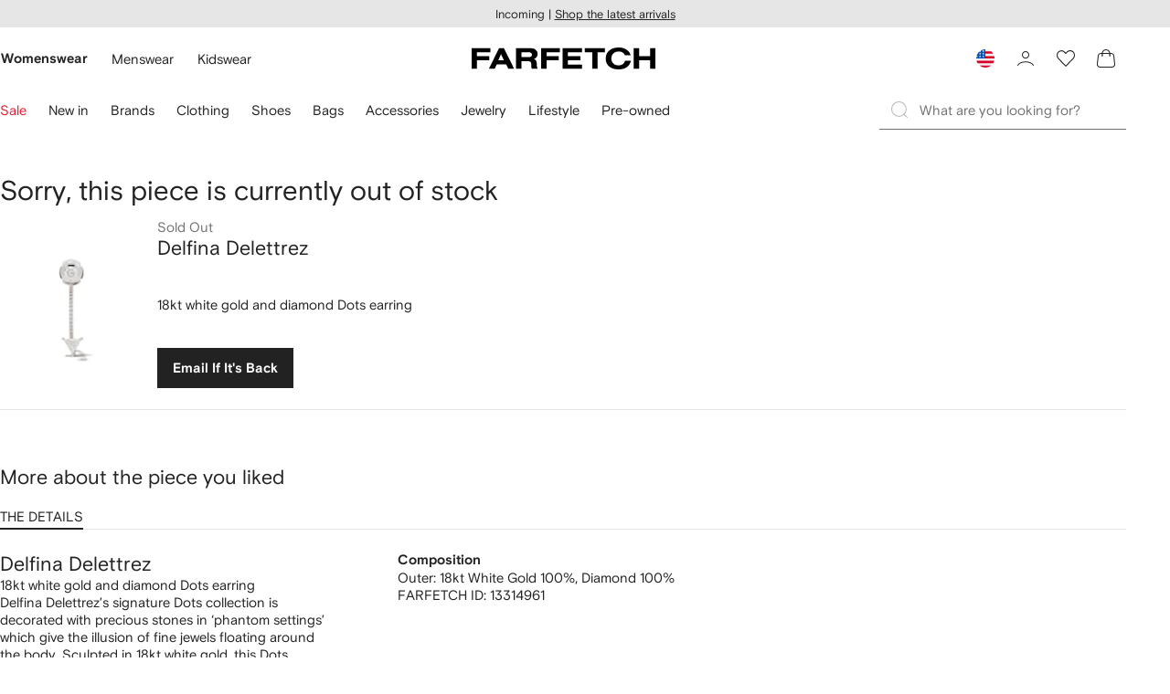

--- FILE ---
content_type: text/javascript
request_url: https://cdn-static.farfetch-contents.com/assets/portal-core-appportal/desktop/54791.client.efab5a5f7106d5c5b4da.esnext.js
body_size: 5134
content:
(self.webpackChunk_portal_app_portal_cr=self.webpackChunk_portal_app_portal_cr||[]).push([[54791],{19367:(e,i,n)=>{"use strict";n.d(i,{Z:()=>a});var t=n(17936),r=n(27772);let a=e=>`
    position: relative;
    max-height: var(--spacers-c24);
    max-width: fit-content;
    overflow: hidden;
    padding: var(--spacers-c4) var(--spacers-c6);
    padding-left: ${(0,t.Z)(e)?"3.2rem":"var(--spacers-c6)"};
    text-overflow: ellipsis;
    white-space: nowrap;
    border-radius: var(--borders-corner-xs);

    ${(0,r.Z)("Icon")} {
        position: absolute;
        top: 0;
        left: var(--spacers-c4);
    }
`},78230:(e,i,n)=>{"use strict";n.d(i,{Z:()=>d});var t=n(61599),r=n(12101),a=n(52248);let o=a.Z.h1`
    ${r.SH}
    margin: 0;
    color: var(--colors-content-primary-enabled-label);
    word-break: break-word;
`,d=(0,t.Z)(o,"PageTitleHeading")},11032:(e,i,n)=>{"use strict";n.d(i,{Z:()=>d});var t=n(61599),r=n(42327),a=n(52248);let o=(0,a.Z)(r.Z)`
    width: 40%;
    height: 3.4rem;
    margin-bottom: var(--spacers-c16);
`,d=(0,t.Z)(o,"PageTitleHeadingSkeleton")},8646:(e,i,n)=>{"use strict";n.d(i,{Z:()=>d});var t=n(8069),r=n(61599),a=n(52248);let o=(0,a.Z)(t.wF)``,d=(0,r.Z)(o,"PriceExtraInfo")},40087:e=>{var i={kind:"Document",definitions:[{kind:"FragmentDefinition",name:{kind:"Name",value:"ProductFields"},typeCondition:{kind:"NamedType",name:{kind:"Name",value:"Product"}},directives:[],selectionSet:{kind:"SelectionSet",selections:[{kind:"Field",name:{kind:"Name",value:"id"},arguments:[],directives:[]},{kind:"Field",name:{kind:"Name",value:"brand"},arguments:[],directives:[],selectionSet:{kind:"SelectionSet",selections:[{kind:"Field",name:{kind:"Name",value:"id"},arguments:[],directives:[]},{kind:"Field",name:{kind:"Name",value:"name"},arguments:[],directives:[]},{kind:"Field",name:{kind:"Name",value:"resourceIdentifier"},arguments:[],directives:[],selectionSet:{kind:"SelectionSet",selections:[{kind:"Field",name:{kind:"Name",value:"path"},arguments:[],directives:[]}]}}]}},{kind:"Field",name:{kind:"Name",value:"categories"},arguments:[],directives:[],selectionSet:{kind:"SelectionSet",selections:[{kind:"Field",name:{kind:"Name",value:"id"},arguments:[],directives:[]},{kind:"Field",name:{kind:"Name",value:"name"},arguments:[],directives:[]},{kind:"Field",name:{kind:"Name",value:"children"},arguments:[],directives:[],selectionSet:{kind:"SelectionSet",selections:[{kind:"Field",name:{kind:"Name",value:"id"},arguments:[],directives:[]},{kind:"Field",name:{kind:"Name",value:"name"},arguments:[],directives:[]},{kind:"Field",name:{kind:"Name",value:"children"},arguments:[],directives:[],selectionSet:{kind:"SelectionSet",selections:[{kind:"Field",name:{kind:"Name",value:"id"},arguments:[],directives:[]},{kind:"Field",name:{kind:"Name",value:"name"},arguments:[],directives:[]},{kind:"Field",name:{kind:"Name",value:"children"},arguments:[],directives:[],selectionSet:{kind:"SelectionSet",selections:[{kind:"Field",name:{kind:"Name",value:"id"},arguments:[],directives:[]},{kind:"Field",name:{kind:"Name",value:"name"},arguments:[],directives:[]},{kind:"Field",name:{kind:"Name",value:"children"},arguments:[],directives:[],selectionSet:{kind:"SelectionSet",selections:[{kind:"Field",name:{kind:"Name",value:"id"},arguments:[],directives:[]},{kind:"Field",name:{kind:"Name",value:"name"},arguments:[],directives:[]},{kind:"Field",name:{kind:"Name",value:"children"},arguments:[],directives:[],selectionSet:{kind:"SelectionSet",selections:[{kind:"Field",name:{kind:"Name",value:"id"},arguments:[],directives:[]},{kind:"Field",name:{kind:"Name",value:"name"},arguments:[],directives:[]}]}}]}}]}}]}}]}}]}}]}}],loc:{start:0,end:186}};i.loc.source={body:"fragment ProductFields on Product{id brand{id name resourceIdentifier{path}}categories{id name children{id name children{id name children{id name children{id name children{id name}}}}}}}",name:"GraphQL request",locationOffset:{line:1,column:1}};var n={};function t(e,i){for(var n=0;n<e.definitions.length;n++){var t=e.definitions[n];if(t.name&&t.name.value==i)return t}}i.definitions.forEach(function(e){if(e.name){var i=new Set;(function e(i,n){if("FragmentSpread"===i.kind)n.add(i.name.value);else if("VariableDefinition"===i.kind){var t=i.type;"NamedType"===t.kind&&n.add(t.name.value)}i.selectionSet&&i.selectionSet.selections.forEach(function(i){e(i,n)}),i.variableDefinitions&&i.variableDefinitions.forEach(function(i){e(i,n)}),i.definitions&&i.definitions.forEach(function(i){e(i,n)})})(e,i),n[e.name.value]=i}}),e.exports=i,e.exports.ProductFields=function(e,i){var r={kind:e.kind,definitions:[t(e,i)]};e.hasOwnProperty("loc")&&(r.loc=e.loc);var a=n[i]||new Set,o=new Set,d=new Set;for(a.forEach(function(e){d.add(e)});d.size>0;){var l=d;d=new Set,l.forEach(function(e){o.has(e)||(o.add(e),(n[e]||new Set).forEach(function(e){d.add(e)}))})}return o.forEach(function(i){var n=t(e,i);n&&r.definitions.push(n)}),r}(i,"ProductFields")},71008:e=>{var i={kind:"Document",definitions:[{kind:"FragmentDefinition",name:{kind:"Name",value:"VariationDescriptionFields"},typeCondition:{kind:"NamedType",name:{kind:"Name",value:"VariationDescription"}},directives:[],selectionSet:{kind:"SelectionSet",selections:[{kind:"Field",name:{kind:"Name",value:"short"},arguments:[],directives:[],selectionSet:{kind:"SelectionSet",selections:[{kind:"InlineFragment",typeCondition:{kind:"NamedType",name:{kind:"Name",value:"TextDescription"}},directives:[],selectionSet:{kind:"SelectionSet",selections:[{kind:"Field",name:{kind:"Name",value:"textContent"},arguments:[],directives:[]}]}}]}}]}}],loc:{start:0,end:102}};i.loc.source={body:"fragment VariationDescriptionFields on VariationDescription{short{...on TextDescription{textContent}}}",name:"GraphQL request",locationOffset:{line:1,column:1}};var n={};function t(e,i){for(var n=0;n<e.definitions.length;n++){var t=e.definitions[n];if(t.name&&t.name.value==i)return t}}i.definitions.forEach(function(e){if(e.name){var i=new Set;(function e(i,n){if("FragmentSpread"===i.kind)n.add(i.name.value);else if("VariableDefinition"===i.kind){var t=i.type;"NamedType"===t.kind&&n.add(t.name.value)}i.selectionSet&&i.selectionSet.selections.forEach(function(i){e(i,n)}),i.variableDefinitions&&i.variableDefinitions.forEach(function(i){e(i,n)}),i.definitions&&i.definitions.forEach(function(i){e(i,n)})})(e,i),n[e.name.value]=i}}),e.exports=i,e.exports.VariationDescriptionFields=function(e,i){var r={kind:e.kind,definitions:[t(e,i)]};e.hasOwnProperty("loc")&&(r.loc=e.loc);var a=n[i]||new Set,o=new Set,d=new Set;for(a.forEach(function(e){d.add(e)});d.size>0;){var l=d;d=new Set,l.forEach(function(e){o.has(e)||(o.add(e),(n[e]||new Set).forEach(function(e){d.add(e)}))})}return o.forEach(function(i){var n=t(e,i);n&&r.definitions.push(n)}),r}(i,"VariationDescriptionFields")},21796:e=>{var i={kind:"Document",definitions:[{kind:"FragmentDefinition",name:{kind:"Name",value:"VariationImagesFields"},typeCondition:{kind:"NamedType",name:{kind:"Name",value:"VariationImage"}},directives:[],selectionSet:{kind:"SelectionSet",selections:[{kind:"Field",name:{kind:"Name",value:"order"},arguments:[],directives:[]},{kind:"Field",name:{kind:"Name",value:"size322"},arguments:[],directives:[],selectionSet:{kind:"SelectionSet",selections:[{kind:"Field",name:{kind:"Name",value:"url"},arguments:[],directives:[]}]}}]}}],loc:{start:0,end:68}};i.loc.source={body:"fragment VariationImagesFields on VariationImage{order size322{url}}",name:"GraphQL request",locationOffset:{line:1,column:1}};var n={};function t(e,i){for(var n=0;n<e.definitions.length;n++){var t=e.definitions[n];if(t.name&&t.name.value==i)return t}}i.definitions.forEach(function(e){if(e.name){var i=new Set;(function e(i,n){if("FragmentSpread"===i.kind)n.add(i.name.value);else if("VariableDefinition"===i.kind){var t=i.type;"NamedType"===t.kind&&n.add(t.name.value)}i.selectionSet&&i.selectionSet.selections.forEach(function(i){e(i,n)}),i.variableDefinitions&&i.variableDefinitions.forEach(function(i){e(i,n)}),i.definitions&&i.definitions.forEach(function(i){e(i,n)})})(e,i),n[e.name.value]=i}}),e.exports=i,e.exports.VariationImagesFields=function(e,i){var r={kind:e.kind,definitions:[t(e,i)]};e.hasOwnProperty("loc")&&(r.loc=e.loc);var a=n[i]||new Set,o=new Set,d=new Set;for(a.forEach(function(e){d.add(e)});d.size>0;){var l=d;d=new Set,l.forEach(function(e){o.has(e)||(o.add(e),(n[e]||new Set).forEach(function(e){d.add(e)}))})}return o.forEach(function(i){var n=t(e,i);n&&r.definitions.push(n)}),r}(i,"VariationImagesFields")},41011:(e,i,n)=>{var t={kind:"Document",definitions:[{kind:"OperationDefinition",operation:"query",name:{kind:"Name",value:"OOSVariationDetails"},variableDefinitions:[{kind:"VariableDefinition",variable:{kind:"Variable",name:{kind:"Name",value:"productId"}},type:{kind:"NonNullType",type:{kind:"NamedType",name:{kind:"Name",value:"ID"}}},directives:[]},{kind:"VariableDefinition",variable:{kind:"Variable",name:{kind:"Name",value:"variationId"}},type:{kind:"NamedType",name:{kind:"Name",value:"ID"}},directives:[]},{kind:"VariableDefinition",variable:{kind:"Variable",name:{kind:"Name",value:"merchantId"}},type:{kind:"NamedType",name:{kind:"Name",value:"ID"}},directives:[]},{kind:"VariableDefinition",variable:{kind:"Variable",name:{kind:"Name",value:"sizeId"}},type:{kind:"NamedType",name:{kind:"Name",value:"ID"}},directives:[]}],directives:[],selectionSet:{kind:"SelectionSet",selections:[{kind:"Field",name:{kind:"Name",value:"variation"},arguments:[{kind:"Argument",name:{kind:"Name",value:"productId"},value:{kind:"Variable",name:{kind:"Name",value:"productId"}}},{kind:"Argument",name:{kind:"Name",value:"variationId"},value:{kind:"Variable",name:{kind:"Name",value:"variationId"}}},{kind:"Argument",name:{kind:"Name",value:"merchantId"},value:{kind:"Variable",name:{kind:"Name",value:"merchantId"}}},{kind:"Argument",name:{kind:"Name",value:"sizeId"},value:{kind:"Variable",name:{kind:"Name",value:"sizeId"}}}],directives:[],selectionSet:{kind:"SelectionSet",selections:[{kind:"Field",name:{kind:"Name",value:"__typename"},arguments:[],directives:[]},{kind:"InlineFragment",typeCondition:{kind:"NamedType",name:{kind:"Name",value:"Variation"}},directives:[],selectionSet:{kind:"SelectionSet",selections:[{kind:"Field",name:{kind:"Name",value:"id"},arguments:[],directives:[]},{kind:"Field",name:{kind:"Name",value:"internalId"},arguments:[],directives:[]},{kind:"Field",name:{kind:"Name",value:"styleId"},arguments:[],directives:[]},{kind:"Field",name:{kind:"Name",value:"product"},arguments:[],directives:[],selectionSet:{kind:"SelectionSet",selections:[{kind:"FragmentSpread",name:{kind:"Name",value:"ProductFields"},directives:[]}]}},{kind:"Field",name:{kind:"Name",value:"images"},arguments:[],directives:[],selectionSet:{kind:"SelectionSet",selections:[{kind:"FragmentSpread",name:{kind:"Name",value:"VariationImagesFields"},directives:[]}]}},{kind:"Field",name:{kind:"Name",value:"description"},arguments:[],directives:[],selectionSet:{kind:"SelectionSet",selections:[{kind:"FragmentSpread",name:{kind:"Name",value:"VariationDescriptionFields"},directives:[]}]}}]}},{kind:"InlineFragment",typeCondition:{kind:"NamedType",name:{kind:"Name",value:"VariationUnavailable"}},directives:[],selectionSet:{kind:"SelectionSet",selections:[{kind:"Field",name:{kind:"Name",value:"styleId"},arguments:[],directives:[]},{kind:"Field",name:{kind:"Name",value:"product"},arguments:[],directives:[],selectionSet:{kind:"SelectionSet",selections:[{kind:"FragmentSpread",name:{kind:"Name",value:"ProductFields"},directives:[]}]}},{kind:"Field",name:{kind:"Name",value:"images"},arguments:[],directives:[],selectionSet:{kind:"SelectionSet",selections:[{kind:"FragmentSpread",name:{kind:"Name",value:"VariationImagesFields"},directives:[]}]}},{kind:"Field",name:{kind:"Name",value:"description"},arguments:[],directives:[],selectionSet:{kind:"SelectionSet",selections:[{kind:"FragmentSpread",name:{kind:"Name",value:"VariationDescriptionFields"},directives:[]}]}}]}},{kind:"InlineFragment",typeCondition:{kind:"NamedType",name:{kind:"Name",value:"VariationNotFoundError"}},directives:[],selectionSet:{kind:"SelectionSet",selections:[{kind:"Field",name:{kind:"Name",value:"message"},arguments:[],directives:[]}]}}]}}]}}],loc:{start:0,end:670}};t.loc.source={body:'#import "../fragments/ProductFields.fragment.gql"\n#import "../fragments/VariationImagesFields.fragment.gql"\n#import "../fragments/VariationDescriptionFields.fragment.gql"\nquery OOSVariationDetails($productId:ID!$variationId:ID$merchantId:ID$sizeId:ID){variation(productId:$productId variationId:$variationId merchantId:$merchantId sizeId:$sizeId){__typename ...on Variation{id internalId styleId product{...ProductFields}images{...VariationImagesFields}description{...VariationDescriptionFields}}...on VariationUnavailable{styleId product{...ProductFields}images{...VariationImagesFields}description{...VariationDescriptionFields}}...on VariationNotFoundError{message}}}',name:"GraphQL request",locationOffset:{line:1,column:1}};var r={};function a(e){return e.filter(function(e){if("FragmentDefinition"!==e.kind)return!0;var i=e.name.value;return!r[i]&&(r[i]=!0,!0)})}t.definitions=t.definitions.concat(a(n(40087).definitions)),t.definitions=t.definitions.concat(a(n(21796).definitions)),t.definitions=t.definitions.concat(a(n(71008).definitions));var o={};function d(e,i){for(var n=0;n<e.definitions.length;n++){var t=e.definitions[n];if(t.name&&t.name.value==i)return t}}t.definitions.forEach(function(e){if(e.name){var i=new Set;(function e(i,n){if("FragmentSpread"===i.kind)n.add(i.name.value);else if("VariableDefinition"===i.kind){var t=i.type;"NamedType"===t.kind&&n.add(t.name.value)}i.selectionSet&&i.selectionSet.selections.forEach(function(i){e(i,n)}),i.variableDefinitions&&i.variableDefinitions.forEach(function(i){e(i,n)}),i.definitions&&i.definitions.forEach(function(i){e(i,n)})})(e,i),o[e.name.value]=i}}),e.exports=t,e.exports.OOSVariationDetails=function(e,i){var n={kind:e.kind,definitions:[d(e,i)]};e.hasOwnProperty("loc")&&(n.loc=e.loc);var t=o[i]||new Set,r=new Set,a=new Set;for(t.forEach(function(e){a.add(e)});a.size>0;){var l=a;a=new Set,l.forEach(function(e){r.has(e)||(r.add(e),(o[e]||new Set).forEach(function(e){a.add(e)}))})}return r.forEach(function(i){var t=d(e,i);t&&n.definitions.push(t)}),n}(t,"OOSVariationDetails")},50857:(e,i,n)=>{var t=n(37772).Symbol;e.exports=t},53366:(e,i,n)=>{var t=n(50857),r=n(62107),a=n(37157),o=t?t.toStringTag:void 0;e.exports=function(e){return null==e?void 0===e?"[object Undefined]":"[object Null]":o&&o in Object(e)?r(e):a(e)}},51704:(e,i,n)=>{var t=n(52153),r=/^\s+/;e.exports=function(e){return e?e.slice(0,t(e)+1).replace(r,""):e}},51242:(e,i,n)=>{var t="object"==typeof n.g&&n.g&&n.g.Object===Object&&n.g;e.exports=t},62107:(e,i,n)=>{var t=n(50857),r=Object.prototype,a=r.hasOwnProperty,o=r.toString,d=t?t.toStringTag:void 0;e.exports=function(e){var i=a.call(e,d),n=e[d];try{e[d]=void 0;var t=!0}catch(r){}var l=o.call(e);return t&&(i?e[d]=n:delete e[d]),l}},37157:e=>{var i=Object.prototype.toString;e.exports=function(e){return i.call(e)}},37772:(e,i,n)=>{var t=n(51242),r="object"==typeof self&&self&&self.Object===Object&&self,a=t||r||Function("return this")();e.exports=a},52153:e=>{var i=/\s/;e.exports=function(e){for(var n=e.length;n--&&i.test(e.charAt(n)););return n}},54073:(e,i,n)=>{var t=n(29259),r=n(61100),a=n(7642),o=Math.max,d=Math.min;e.exports=function(e,i,n){var l,c,s,u,m,v,f=0,p=!1,g=!1,k=!0;if("function"!=typeof e)throw TypeError("Expected a function");function b(i){var n=l,t=c;return l=c=void 0,f=i,u=e.apply(t,n)}function y(e){var n=e-v,t=e-f;return void 0===v||n>=i||n<0||g&&t>=s}function S(){var e,n,t,a=r();if(y(a))return h(a);m=setTimeout(S,(e=a-v,n=a-f,t=i-e,g?d(t,s-n):t))}function h(e){return(m=void 0,k&&l)?b(e):(l=c=void 0,u)}function O(){var e,n=r(),t=y(n);if(l=arguments,c=this,v=n,t){if(void 0===m)return f=e=v,m=setTimeout(S,i),p?b(e):u;if(g)return clearTimeout(m),m=setTimeout(S,i),b(v)}return void 0===m&&(m=setTimeout(S,i)),u}return i=a(i)||0,t(n)&&(p=!!n.leading,s=(g="maxWait"in n)?o(a(n.maxWait)||0,i):s,k="trailing"in n?!!n.trailing:k),O.cancel=function(){void 0!==m&&clearTimeout(m),f=0,l=v=c=m=void 0},O.flush=function(){return void 0===m?u:h(r())},O}},29259:e=>{e.exports=function(e){var i=typeof e;return null!=e&&("object"==i||"function"==i)}},15125:e=>{e.exports=function(e){return null!=e&&"object"==typeof e}},4795:(e,i,n)=>{var t=n(53366),r=n(15125);e.exports=function(e){return"symbol"==typeof e||r(e)&&"[object Symbol]"==t(e)}},61100:(e,i,n)=>{var t=n(37772);e.exports=function(){return t.Date.now()}},7642:(e,i,n)=>{var t=n(51704),r=n(29259),a=n(4795),o=0/0,d=/^[-+]0x[0-9a-f]+$/i,l=/^0b[01]+$/i,c=/^0o[0-7]+$/i,s=parseInt;e.exports=function(e){if("number"==typeof e)return e;if(a(e))return o;if(r(e)){var i="function"==typeof e.valueOf?e.valueOf():e;e=r(i)?i+"":i}if("string"!=typeof e)return 0===e?e:+e;e=t(e);var n=l.test(e);return n||c.test(e)?s(e.slice(2),n?2:8):d.test(e)?o:+e}},6090:(e,i,n)=>{"use strict";n.d(i,{Z:()=>p});var t=n(33738),r=n(4799),a=n(89457),o=n(93809),d=n(14203),l=n(20545),c=n(8069),s=n(76699),u=n(52903);let m=()=>{let{t:e}=(0,s.$)();return(0,u.tZ)(c.Dx,{children:e("wbt_out_of_stock_product_details_title","More about the piece you liked")})};function v(e,i){var n=Object.keys(e);if(Object.getOwnPropertySymbols){var t=Object.getOwnPropertySymbols(e);i&&(t=t.filter(function(i){return Object.getOwnPropertyDescriptor(e,i).enumerable})),n.push.apply(n,t)}return n}function f(e){for(var i=1;i<arguments.length;i++){var n=null!=arguments[i]?arguments[i]:{};i%2?v(Object(n),!0).forEach(function(i){var t,r;t=i,r=n[i],(t=function(e){var i=function(e,i){if("object"!=typeof e||!e)return e;var n=e[Symbol.toPrimitive];if(void 0!==n){var t=n.call(e,i||"default");if("object"!=typeof t)return t;throw TypeError("@@toPrimitive must return a primitive value.")}return("string"===i?String:Number)(e)}(e,"string");return"symbol"==typeof i?i:String(i)}(t))in e?Object.defineProperty(e,t,{value:r,enumerable:!0,configurable:!0,writable:!0}):e[t]=r}):Object.getOwnPropertyDescriptors?Object.defineProperties(e,Object.getOwnPropertyDescriptors(n)):v(Object(n)).forEach(function(i){Object.defineProperty(e,i,Object.getOwnPropertyDescriptor(n,i))})}return e}let p=e=>{let i=Object.assign({},(function(e){if(null==e)throw TypeError("Cannot destructure "+e)}(e),e));return(0,u.BX)(o.Z,f(f({gap:"c24"},i),{},{children:[(0,u.tZ)(m,{}),(0,u.BX)(r.X,{children:[(0,u.BX)(d.Z,{children:[(0,u.tZ)(a.TR,{index:0}),(0,u.tZ)(t.VY,{index:1})]}),(0,u.BX)(l.Z,{children:[(0,u.tZ)(a.c4,{index:0}),(0,u.tZ)(t.Un,{index:1})]})]})]}))}},62911:(e,i,n)=>{"use strict";n.d(i,{F:()=>W});let t=e=>{if(!e)return null;let i=e=>{for(let n of e)return null!=n&&n.children?i(n.children):n};return i(e)};var r=n(77979),a=n(22224),o=n(41011),d=n.n(o);let l=()=>{var e,i,n,o,l;let{data:c}=(0,r.EV)(),{productId:s,merchantId:u}=c,{loading:m,error:v,data:f}=(0,a.FN)(d(),{variables:{productId:s,merchantId:u}}),p=(null==f?void 0:f.variation)||{},g=t(null==p?void 0:null===(e=p.product)||void 0===e?void 0:e.categories);return{loading:m,error:v,data:f,productId:s,brandId:(null==p?void 0:null===(i=p.product)||void 0===i?void 0:null===(n=i.brand)||void 0===n?void 0:n.id)||"",brandName:(null==p?void 0:null===(o=p.product)||void 0===o?void 0:null===(l=o.brand)||void 0===l?void 0:l.name)||"",styleId:(null==p?void 0:p.styleId)||"",categoryId:(null==g?void 0:g.id)||"",categoryName:(null==g?void 0:g.name)||""}};var c=n(66963),s=n(38939),u=n(47170),m=n(69921),v=n(59484);let f="NotifyStock";var p=n(89531),g=n(88310);let k=e=>{(0,g.Z)({tid:79,val:f}),(0,g.Z)({tid:79,val:e})},b=e=>{(0,g.Z)({tid:991,val:e})};var y=n(76699),S=n(52903);let h=["productId","variationId"];function O(e,i){var n=Object.keys(e);if(Object.getOwnPropertySymbols){var t=Object.getOwnPropertySymbols(e);i&&(t=t.filter(function(i){return Object.getOwnPropertyDescriptor(e,i).enumerable})),n.push.apply(n,t)}return n}function N(e){for(var i=1;i<arguments.length;i++){var n=null!=arguments[i]?arguments[i]:{};i%2?O(Object(n),!0).forEach(function(i){var t,r;t=i,r=n[i],(t=function(e){var i=function(e,i){if("object"!=typeof e||!e)return e;var n=e[Symbol.toPrimitive];if(void 0!==n){var t=n.call(e,i||"default");if("object"!=typeof t)return t;throw TypeError("@@toPrimitive must return a primitive value.")}return("string"===i?String:Number)(e)}(e,"string");return"symbol"==typeof i?i:String(i)}(t))in e?Object.defineProperty(e,t,{value:r,enumerable:!0,configurable:!0,writable:!0}):e[t]=r}):Object.getOwnPropertyDescriptors?Object.defineProperties(e,Object.getOwnPropertyDescriptors(n)):O(Object(n)).forEach(function(i){Object.defineProperty(e,i,Object.getOwnPropertyDescriptor(n,i))})}return e}var F=n(33740),w=n.n(F);let I=(0,s.Z)("div",{target:"eiisy9x3"})("display:grid;align-items:center;gap:var(--spacers-c12) var(--spacers-c16);grid-template:'image productInfo' 'image productInfo' 'button button'/11.8rem 1fr;@media ",w().sm,"{gap:var(--spacers-c16);grid-template:'image productInfo' 'image button'/15.6rem 60%;}"),j=(0,s.Z)(e=>{let{productId:i,variationId:n}=e,t=function(e,i){if(null==e)return{};var n,t,r=function(e,i){if(null==e)return{};var n,t,r={},a=Object.keys(e);for(t=0;t<a.length;t++)n=a[t],i.indexOf(n)>=0||(r[n]=e[n]);return r}(e,i);if(Object.getOwnPropertySymbols){var a=Object.getOwnPropertySymbols(e);for(t=0;t<a.length;t++)n=a[t],!(i.indexOf(n)>=0)&&Object.prototype.propertyIsEnumerable.call(e,n)&&(r[n]=e[n])}return r}(e,h),{t:r}=(0,y.$)(),a=(e,n)=>{null==n||n(e),k(i)};return(0,S.tZ)(p.j,{productId:i,variationId:n,actionArea:f,children:e=>{let{activate:i}=e;return(0,S.tZ)(v.DF,N(N({isLoading:!1,isFluid:!1,"aria-label":r("wbt_email_me_when_its_back","Email If It's Back"),onClick:e=>a(e,i)},t),{},{children:r("wbt_email_me_when_its_back","Email If It's Back")}))}})},{target:"eiisy9x2"})("grid-area:button;@media ",w().sm,"{width:fit-content;}"),D=(0,s.Z)(m.Z,{target:"eiisy9x1"})({name:"oec362",styles:"grid-area:image"}),P=(0,s.Z)(u.eC,{target:"eiisy9x0"})({name:"1kbl3no",styles:"grid-area:productInfo"});var E=n(58724);let Z=e=>{let{imageUrl:i,brandUrl:n,name:t,description:r,variationId:o,productId:d}=e,{t:l}=(0,y.$)(),{locale:{urlSubfolder:c=""}}=(0,a.bU)();return(0,S.BX)(I,{children:[(0,S.tZ)(E.Z,{"data-testid":"oos-header-image",alt:t,src:i,width:156,height:208,container:D,loading:"eager"}),(0,S.tZ)(P,{label:l("wbt_sold_out","Sold Out"),name:t,url:n?`${c}${n}`:void 0,description:r}),o&&(0,S.tZ)(j,{productId:d,variationId:o})]})};var x=n(71680),V=n(59352),T=n(11032);let _=(0,s.Z)("div",{target:"e1icgy7x4"})("display:grid;align-items:center;gap:var(--spacers-c16);grid-template:'image productInfo' 'image productInfo' 'button button'/11.8rem 1fr;@media ",w().sm,"{grid-template:'image productInfo' 'image button'/15.6rem 1fr;}"),$=(0,s.Z)(V.Z,{target:"e1icgy7x3"})({name:"oec362",styles:"grid-area:image"}),C=(0,s.Z)(u.Ks,{target:"e1icgy7x2"})({name:"1kbl3no",styles:"grid-area:productInfo"}),z=(0,s.Z)(x.Z,{target:"e1icgy7x1"})("width:",e=>{let{isMobile:i}=e;return i?"100%":"16rem"},";grid-area:button;"),B=(0,s.Z)(T.Z,{target:"e1icgy7x0"})({name:"1ykowef",styles:"margin-bottom:0"});var q=n(93809);function X(e,i){var n=Object.keys(e);if(Object.getOwnPropertySymbols){var t=Object.getOwnPropertySymbols(e);i&&(t=t.filter(function(i){return Object.getOwnPropertyDescriptor(e,i).enumerable})),n.push.apply(n,t)}return n}function U(e){for(var i=1;i<arguments.length;i++){var n=null!=arguments[i]?arguments[i]:{};i%2?X(Object(n),!0).forEach(function(i){var t,r;t=i,r=n[i],(t=function(e){var i=function(e,i){if("object"!=typeof e||!e)return e;var n=e[Symbol.toPrimitive];if(void 0!==n){var t=n.call(e,i||"default");if("object"!=typeof t)return t;throw TypeError("@@toPrimitive must return a primitive value.")}return("string"===i?String:Number)(e)}(e,"string");return"symbol"==typeof i?i:String(i)}(t))in e?Object.defineProperty(e,t,{value:r,enumerable:!0,configurable:!0,writable:!0}):e[t]=r}):Object.getOwnPropertyDescriptors?Object.defineProperties(e,Object.getOwnPropertyDescriptors(n)):X(Object(n)).forEach(function(i){Object.defineProperty(e,i,Object.getOwnPropertyDescriptor(n,i))})}return e}let A=e=>{let i=Object.assign({},(function(e){if(null==e)throw TypeError("Cannot destructure "+e)}(e),e));return(0,S.BX)(q.Z,U(U({gap:{sm:"l36",xs:"l24"}},i),{},{children:[(0,S.tZ)(B,{}),(0,S.BX)(_,{children:[(0,S.tZ)($,{width:156,height:208}),(0,S.tZ)(C,{}),(0,S.tZ)(z,{isMobile:!1})]})]}))};var L=n(78230);let G=()=>{let{t:e}=(0,y.$)();return(0,S.tZ)(L.Z,{as:"h2",children:e("wbt_out_of_stock_title","Sorry, this piece is currently out of stock.")})};var M=n(2784);function Q(e,i){var n=Object.keys(e);if(Object.getOwnPropertySymbols){var t=Object.getOwnPropertySymbols(e);i&&(t=t.filter(function(i){return Object.getOwnPropertyDescriptor(e,i).enumerable})),n.push.apply(n,t)}return n}function H(e){for(var i=1;i<arguments.length;i++){var n=null!=arguments[i]?arguments[i]:{};i%2?Q(Object(n),!0).forEach(function(i){var t,r;t=i,r=n[i],(t=function(e){var i=function(e,i){if("object"!=typeof e||!e)return e;var n=e[Symbol.toPrimitive];if(void 0!==n){var t=n.call(e,i||"default");if("object"!=typeof t)return t;throw TypeError("@@toPrimitive must return a primitive value.")}return("string"===i?String:Number)(e)}(e,"string");return"symbol"==typeof i?i:String(i)}(t))in e?Object.defineProperty(e,t,{value:r,enumerable:!0,configurable:!0,writable:!0}):e[t]=r}):Object.getOwnPropertyDescriptors?Object.defineProperties(e,Object.getOwnPropertyDescriptors(n)):Q(Object(n)).forEach(function(i){Object.defineProperty(e,i,Object.getOwnPropertyDescriptor(n,i))})}return e}let W=e=>{var i,n,t,r,a,o,d,s,u,m,v;let f=Object.assign({},(function(e){if(null==e)throw TypeError("Cannot destructure "+e)}(e),e)),{loading:p,error:g,data:k,productId:y}=l();if((0,M.useEffect)(()=>{b(y)},[y]),p&&!k||g&&!k||!(null!=k&&k.variation)||(null==k?void 0:null===(i=k.variation)||void 0===i?void 0:i.__typename)==="VariationNotFoundError")return(0,S.tZ)(A,H({},f));let h=null==k?void 0:k.variation,O=null==h?void 0:h.id;return(0,S.tZ)(c.Z,{fallback:A,children:(0,S.BX)(q.Z,H(H({gap:{xs:"l12",sm:"l36"}},f),{},{children:[(0,S.tZ)(G,{}),(0,S.tZ)(Z,{name:null==h?void 0:null===(n=h.product)||void 0===n?void 0:null===(t=n.brand)||void 0===t?void 0:t.name,imageUrl:null==h?void 0:null===(r=h.images)||void 0===r?void 0:null===(a=r[0])||void 0===a?void 0:null===(o=a.size322)||void 0===o?void 0:o.url,brandUrl:null==h?void 0:null===(d=h.product)||void 0===d?void 0:null===(s=d.brand)||void 0===s?void 0:null===(u=s.resourceIdentifier)||void 0===u?void 0:u.path,description:null==h?void 0:null===(m=h.description)||void 0===m?void 0:null===(v=m.short)||void 0===v?void 0:v.textContent,productId:y,variationId:O})]}))})}}}]);

--- FILE ---
content_type: text/javascript
request_url: https://cdn-static.farfetch-contents.com/assets/portal-core-appportal/desktop/4246.client.4b6954d97b236563c56a.esnext.js
body_size: 3024
content:
"use strict";(self.webpackChunk_portal_app_portal_cr=self.webpackChunk_portal_app_portal_cr||[]).push([[4246],{545:(r,e,a)=>{a.d(e,{bf:()=>g,gP:()=>h,aq:()=>Z});var o=a(52903),t=a(27772),i=a(61599),l=a(52248);let d=l.Z.div`
    position: relative;
    width: 100%;
    min-height: calc(var(--spacers-c12) * 2 + var(--icons-medium-height));
    padding: var(--spacers-c12);
    display: flex;
    flex-direction: column;
    justify-content: center;
    border-radius: var(--borders-corner-m);
    word-break: break-word;
    ${({hasIcon:r})=>r?"padding-inline-start: calc(var(--spacers-c12) + var(--icons-medium-width) + var(--spacers-c6));":"padding-inline-start: var(--spacers-c12);"}

    ${(0,t.Z)("Icon")} {
        position: absolute;
        top: calc(50% - var(--spacers-c12));
        left: var(--spacers-c12);
    }
`,n=(0,i.Z)(d,"AlertNotificationContent");var s=a(8069),c=a(95476),u=a(2784),v=a(26527);let f=(0,u.forwardRef)(({children:r,hasIcon:e=!1,iconComponent:a=(0,o.tZ)(c.Z,{id:"infoCircle"}),wrapperComponent:t=s.uT,...i},l)=>(0,o.BX)(n,{ref:l,"aria-live":"polite",hasIcon:e,...i,children:[e&&a,(0,v.Z)(r,t)]}));f.displayName="BaseAlertNotification";let m=r=>`
        background-color: var(--colors-notifications-light-${r}-default-surface);
        ${(0,t.Z)("Icon")} {
            fill: var(--colors-notifications-light-${r}-default-icon);
        }

        ${(0,t.Z)("AlertNotificationContent")} {
            color: var(--colors-notifications-light-${r}-default-label);
        }
    `,p={info:{iconId:"infoCircle",role:"status"},error:{iconId:"exclamationCircle",role:"alert"},success:{iconId:"tickCircle",role:"status"}},b=r=>{let e=(0,l.Z)(f)`
        ${m(r)}
    `;return e.defaultProps={iconComponent:(0,o.tZ)(c.Z,{id:p[r].iconId}),role:p[r].role},e},h=(0,i.Z)(b("info"),"AlertNotification"),g=(0,i.Z)(b("error"),"AlertErrorNotification"),Z=(0,i.Z)(b("success"),"AlertSuccessNotification")},53484:(r,e,a)=>{a.d(e,{Z:()=>v});var o=a(61599),t=a(52903),i=a(97513),l=a(2784),d=a(71675),n=a(28519);let s=(0,l.forwardRef)(({children:r,as:e=d.E.div,...a},o)=>{let{sheetFooterRef:s}=(0,l.useContext)(i.Z),c=(0,n.Z)(s,o);return(0,t.tZ)(e,{ref:c,...a,children:r})});s.displayName="BaseBottomSheetFooter";var c=a(52248);let u=(0,c.Z)(s)`
    position: relative;
    padding-top: var(--spacers-c16);
    flex-shrink: 0;
`,v=(0,o.Z)(u,"BottomSheetFooter")},14093:(r,e,a)=>{a.d(e,{Z:()=>d});var o=a(52903),t=a(61628),i=a(16457);let l=({children:r,isOpen:e,value:a,onChange:l,onBlur:d,placeholder:n,onLabelClick:s,error:c,disabled:u,readOnly:v,required:f,onEscapeKeyClick:m,isNative:p=!1,selectorContainerRef:b,hasScrollIndicator:h,...g})=>{let{options:Z,handleKeyDown:y,currentOption:k,ref:x,triggerRef:$,currentId:A,setFocusOnOption:C,setCurrentDescendant:w,setOpenByKeyboard:I,optionsElements:T,setDropdownOptions:B,handleOnOpenStart:N,openStart:F,setIsLayerVisible:_,isLayerVisible:R}=(0,t.f)(a,e,void 0,m);return(0,o.tZ)(i.Z.Provider,{value:{handleKeyDown:y,options:Z,currentOption:k,isOpen:e,value:a,onChange:l,onBlur:d,onLabelClick:s,placeholder:n,ref:x,triggerRef:$,currentId:A,isNative:p,error:c,disabled:u,readOnly:v,required:f,setFocusOnOption:C,setCurrentDescendant:w,setOpenByKeyboard:I,optionsElements:T,setDropdownOptions:B,handleOnOpenStart:N,openStart:F,setIsLayerVisible:_,isLayerVisible:R,selectorContainerRef:b,hasScrollIndicator:h,...g},children:r})};l.displayName="DropdownProvider";let d=l},97874:(r,e,a)=>{a.d(e,{Z:()=>u});var o=a(52903),t=a(2784),i=a(28461);let l=(0,t.forwardRef)(({children:r,as:e="label",id:a,...l},d)=>{let{disabled:n,id:s,required:c}=(0,t.useContext)(i.Z);return(0,o.BX)(e,{ref:d,"data-disabled":!!n||null,id:"label"===e?null!=s?s:a:null,...l,children:[r,c&&(0,o.tZ)("span",{"aria-hidden":"true",children:"\u2009*"})]})});l.displayName="BaseFieldLabel";var d=a(61599),n=a(12101),s=a(52248);let c=(0,s.Z)(l)`
    ${n.v_}
    display: block;
    color: var(--colors-forms-primary-default-enabled-label);

    &[data-disabled='true'] {
        color: var(--colors-forms-primary-default-disabled-label);
    }
`,u=(0,d.Z)(c,"FieldLabel")},9096:(r,e,a)=>{a.d(e,{Z:()=>s});var o=a(10716),t=a(27772),i=a(61599),l=a(34886),d=a(52248);let n=(0,d.Z)(l.Z)`
    ${(0,o.F)("light")}
    border: var(--borders-border-s) solid var(--colors-cards-light-enabled-stroke);
    &:has(${(0,t.Z)("BlockAction")}:hover) {
        border: var(--borders-border-s) solid var(--colors-cards-light-hover-stroke);
    }
`,s=(0,i.Z)(n,"InformationCardLight")},10716:(r,e,a)=>{a.d(e,{F:()=>i});var o=a(27772);let t={light:"light",highlight:"highlight",dark:"dark"},i=r=>`
    position:relative;
    width: 100%;
    height: 100%;
    padding: var(--spacers-c16);
    text-align: left;
    overflow: hidden;

    border-radius: var(--borders-corner-m);
    background-color: var(--colors-cards-${t[r]}-enabled-surface);

    transition-property: background-color, border-color, color; 
    transition-duration: var(--motion-functional-duration-m);
    transition-timing-function: var(--motion-functional-easing-decelerated);

    ${(0,o.Z)("ImageContainer")} {
        margin-right: calc(var(--spacers-c16) * -1);
        margin-left: calc(var(--spacers-c16) * -1);
    }

    ${(0,o.Z)("Icon")} {
        fill: var(--colors-cards-${t[r]}-enabled-icon);
    }

    ${(0,o.Z)("InformationCardTitle")},
    ${(0,o.Z)("InformationCardDescription")}, 
    ${(0,o.Z)("InformationCardFooter")} {
        color: var(--colors-cards-${t[r]}-enabled-text);
    }

    ${(0,o.Z)("BlockAction")} {
        &::after {
            mix-blend-mode: multiply;
            background-color: transparent;
            transition-property: background-color; 
            transition-duration: var(--motion-functional-duration-m);
            transition-timing-function: var(--motion-functional-easing-decelerated);
        }
    }

    &:has(${(0,o.Z)("BlockAction")}:hover) {
        ${(0,o.Z)("Icon")} {
            fill: var(--colors-cards-${t[r]}-hover-icon);
        }
        ${(0,o.Z)("ImageCardTitle")},
        ${(0,o.Z)("ImageCardDescription")},
        ${(0,o.Z)("ImageCardFooter")} {
            color: var(--colors-cards-${t[r]}-hover-text);
        }
        background-color: var(--colors-cards-${t[r]}-hover-surface);
    }
`},52391:(r,e,a)=>{a.d(e,{F:()=>o});let o={xsmall:"3.3rem",small:"8.7rem",regular:"11.8rem",large:"13.1rem"}},13543:(r,e,a)=>{a.d(e,{Z:()=>d});var o=a(61599),t=a(41505),i=a(52248);let l=i.Z.div`
    min-height: 7.8rem;
    display: grid;

    &::after {
        content: attr(data-replicated-value) '\A';
        overflow: hidden;
        padding: var(--spacers-c16);
        grid-area: 1 / 1 / 2 / 2;
        visibility: hidden;
        border: var(--borders-border-s) solid;
        border-radius: var(--borders-corner-m);
        white-space: pre-wrap;
        resize: none;
    }

    ${t.Z}
`,d=(0,o.Z)(l,"TextAreaAutoContainer")},69258:(r,e,a)=>{a.d(e,{Kx:()=>C,JJ:()=>w});var o=a(52903),t=a(2784),i=a(79715),l=a(61599),d=a(41505),n=a(52248);let s=n.Z.div`
    min-height: 7.8rem;
    display: flex;

    ${d.Z}
`,c=(0,l.Z)(s,"TextAreaContainer"),u=(0,t.forwardRef)(({containerComponent:r=c,disabled:e=!1,error:a=!1,onChange:t,readOnly:i=!1,...l},d)=>(0,o.tZ)(r,{"aria-invalid":a,"data-read-only":i,"data-disabled":e,children:(0,o.tZ)("textarea",{"aria-invalid":a,onChange:t,ref:d,disabled:e,readOnly:i,...l})}));u.displayName="BaseTextAreaControlled";let v=(0,i.Z)(u),f=(0,t.forwardRef)(({defaultValue:r,...e},a)=>{let[i,l]=(0,t.useState)(r);return(0,o.tZ)(v,{onChange:r=>{l(r.target.value)},value:i,ref:a,...e})});f.displayName="BaseTextArea";let m=(0,i.Z)(f);var p=a(13543);let b=(0,t.forwardRef)(({containerComponent:r=p.Z,error:e=!1,placeholder:a,onChange:i,value:l,disabled:d,readOnly:n,...s},c)=>{let[u,v]=(0,t.useState)(a||l);return(0,o.tZ)(r,{"aria-invalid":e,"data-disabled":d,"data-read-only":n,"data-replicated-value":u,children:(0,o.tZ)("textarea",{"aria-invalid":e,disabled:d,readOnly:n,onChange:r=>{r.target.value?v(r.target.value):v(a),null==i||i(r)},value:l,placeholder:a,ref:c,...s})})});b.displayName="BaseTextAreaAutoControlled";let h=(0,i.Z)(b),g=(0,t.forwardRef)(({defaultValue:r,...e},a)=>{let[i,l]=(0,t.useState)(r);return(0,o.tZ)(h,{onChange:r=>{l(r.target.value)},value:i,ref:a,...e})});g.displayName="BaseTextAreaAuto";let Z=(0,i.Z)(g);var y=a(12101);let k=`
    overflow: hidden;
    grid-area: 1 / 1 / 2 / 2;
    white-space: pre-wrap;
    resize: none;
`,x=`
        resize: vertical;

        @media not all and (min-resolution: 0.001dpcm) {
            @supports (-webkit-appearance: none) and (stroke-color: transparent) {
                resize: none;
            }
        }
`,$=(r,e)=>(0,n.Z)(r)`
        ${y.Et}
        ${"TextAreaAutoControlled"===e?k:x}
    `,A=(r,e)=>(0,n.Z)(r)`
        ${y.Et}
        ${"TextAreaAuto"===e?k:x}
    `,C=(0,l.Z)(A(m),"TextArea");(0,l.Z)($(v),"TextAreaControlled");let w=(0,l.Z)(A(Z,"TextAreaAuto"),"TextAreaAuto");(0,l.Z)($(h,"TextAreaAutoControlled"),"TextAreaAutoControlled")},41505:(r,e,a)=>{a.d(e,{Z:()=>o});let o=`
    padding: 0.2rem;

    border: var(--borders-border-s) solid var(--colors-forms-primary-default-enabled-stroke);
    border-radius: var(--borders-corner-m);
    background-color: var(--colors-forms-primary-default-enabled-surface);

    textarea {
        width: 100%;
        min-height: 7.2rem;
        padding: 1.4rem;
        border: none;
        background: transparent;
        border-radius: calc(var(--borders-corner-s) + 0.1rem);

        outline-offset: 0.31rem;

        &:focus, &:focus-within {
            /* using !important to override this necessary Safari 15 fix: https://gitlab.global.farfetch-corp.net/portal-core/ui-box/merge_requests/420 */
            outline: 0.2rem dashed !important;
            outline: 0.2rem solid Highlight !important;
            outline: 0.2rem solid -webkit-focus-ring-color !important;
            outline-offset: 0.1rem !important;
        }

        /* Fix to prevent Zoom In on inputs when mobile devices */
        @media (max-width: 36em) {
            font-size: 1.6rem;
        }
    }

    &[aria-invalid='true']{
        border: var(--borders-border-s) solid var(--colors-forms-primary-error-enabled-stroke);
        background-color: var(--colors-forms-primary-error-enabled-surface);
    }

    @media (hover: hover) {
        &:hover:not(:focus-within):not([data-disabled='true']):not([aria-invalid='true']):not([data-read-only='true']) {
            border: var(--borders-border-s) solid var(--colors-forms-primary-default-hover-stroke);
            border-radius: var(--borders-corner-m);
            background-color: var(--colors-forms-primary-default-hover-surface);
        }
    }

    &[data-read-only='true'] {
        border: var(--borders-border-s) solid var(--colors-forms-primary-default-readonly-stroke);
        color: var(--colors-forms-primary-default-readonly-label);
        background-color: var(--colors-forms-primary-default-readonly-surface);
        pointer-events: none;
    }

    &[data-disabled='true'] {
        border: var(--borders-border-s) solid var(--colors-forms-primary-default-disabled-stroke);
        background-color: var(--colors-forms-primary-default-disabled-surface);
        pointer-events: none;
        resize: none;
    }
`}}]);

--- FILE ---
content_type: text/javascript
request_url: https://cdn-static.farfetch-contents.com/assets/portal-core-appportal/desktop/38812.client.4169440c2d14ec96462a.esnext.js
body_size: 3690
content:
(self.webpackChunk_portal_app_portal_cr=self.webpackChunk_portal_app_portal_cr||[]).push([[38812],{28349:(e,r,t)=>{"use strict";t.d(r,{Z:()=>a});var o=t(61599),i=t(52248);let n=i.Z.div`
    position: relative;
    max-width: 100%;
    overflow: hidden;
    padding-top: ${({width:e,height:r})=>r/e*100}%;
    background-color: ${({isLoaded:e})=>e?"":"var(--colors-page-primary-loading-surface)"};

    & > img {
        position: absolute;
        top: 0;
        left: 0;
        width: 100%;
        height: 100%;
    }
`;n.displayName="ColorContainer";let a=(0,o.Z)(n,"ColorContainer")},19483:(e,r,t)=>{"use strict";let o,i,n,a;t.d(r,{Z:()=>m});var l=t(52903),c=t(58724),s=t(2784),d=t(28349);let u=(0,s.forwardRef)(({as:e="div",alt:r,imageContainer:t=d.Z,selected:o=!1,size:i,src:n,unavailable:a=!1,...s},u)=>(0,l.tZ)(e,{"aria-selected":o,"data-unavailable":a,ref:u,...s,children:i&&(0,l.tZ)(c.Z,{container:t,width:i,height:i,alt:r,src:n})}));u.displayName="BaseColorIcon";let b="medium",p={[b]:"medium",big:"big"};var f=t(27772);let v=e=>`
    &[data-unavailable='true']  {
        ${(0,f.Z)("ColorContainer")}  {
            &::after {
                content: "";
                position: absolute;
                ${e?"right: 100%":"left: 100%"};
                top: 0.1rem;
                width: 0px;
                height: 142%;
                ${e?"border-left: var(--borders-border-s) solid var(--colors-actions-ghost-light-enabled-label); border-right: var(--borders-border-s) solid var(--colors-actions-ghost-dark-selected-label);":"border-right: var(--borders-border-s) solid var(--colors-actions-ghost-light-enabled-label); border-left: var(--borders-border-s) solid var(--colors-actions-ghost-dark-selected-label);"}
                transform: ${e?"rotate(45deg) translateX(50%)":"rotate(45deg) translateX(-50%)"};
                transform-origin: top ${e?"left":"right"};
            }
       }
    } 
`;var g=t(68150),h=t(61599),w=t(52248);let y=(0,g.Z)({size:{[b]:20,big:40}[b]})((0,w.Z)(u)`
    ${(o=p[b],i=({[b]:"0.2rem",big:"var(--spacers-c4)"})[b],n=({[b]:"xs",big:"m"})[b],`
    position: relative;
    width: 100%;
    height: 100%;
    max-width: var(--icons-${o}-width);
    max-height: var(--icons-${o}-height);
    overflow: unset;
    margin: 0 ${i};
    padding: ${i};
    background: none;
    flex: 0 0 auto;

    ${(0,f.Z)("ColorContainer")} {
        border-radius: var(--borders-corner-${n});
    }
`)}

    ${(p[b],a=({[b]:"var(--borders-corner-s)",big:"1.2rem"})[b],`
    button&,
    a& {
        display: block;
        cursor: pointer;

        &::before {
            content: '';
            position: absolute;
            top: calc(-1 * var(--borders-border-s));
            left: calc(-1 * var(--borders-border-s));
            width: 100%;
            height: 100%;
            border: var(--borders-border-s) solid var(--colors-actions-ghost-dark-hover-label);
            opacity: 0;
            border-radius: ${a};
            transition: opacity var(--motion-functional-duration-s)
                var(--motion-functional-easing-standard);
        }

        &.focus-visible:focus,
        &:hover {
            &::before {
                opacity: 1;
            }
        }

        &[aria-selected='true'] {
            &::before {
                top: calc(-1 * var(--borders-border-m));
                left: calc(-1 * var(--borders-border-m));
                border: var(--borders-border-m) solid
                    var(--colors-actions-ghost-dark-selected-label);
                opacity: 1;
            }
        }
    }
`)}

    ${({theme:e})=>v(e.isRTL)}
`),m=(0,h.Z)(y,"ColorIcon")},48246:(e,r,t)=>{"use strict";t.d(r,{Z:()=>a});var o=t(61599),i=t(52248);let n=i.Z.hr`
    margin: var(--spacers-c12) 0;
    border: none;
    border-top: var(--borders-border-s) solid var(--colors-navigation-primary-enabled-stroke);
`,a=(0,o.Z)(n,"Divider")},19986:(e,r,t)=>{"use strict";t.d(r,{Z:()=>s});var o=t(8069),i=t(27772),n=t(61599),a=t(19367),l=t(52248);let c=(0,l.Z)(o.wF)`
    color: var(--colors-messaging-quaternary-enabled-label);
    background-color: var(--colors-messaging-quaternary-enabled-surface);
    ${({children:e})=>(0,a.Z)(e)}

    ${(0,i.Z)("Icon")} {
        fill: var(--colors-messaging-quaternary-enabled-icon);
    }
`,s=(0,n.Z)(c,"LabelSecondaryDark")},12436:(e,r,t)=>{var o=t(54073),i=t(29259);e.exports=function(e,r,t){var n=!0,a=!0;if("function"!=typeof e)throw TypeError("Expected a function");return i(t)&&(n="leading"in t?!!t.leading:n,a="trailing"in t?!!t.trailing:a),o(e,r,{leading:n,maxWait:r,trailing:a})}},70474:(e,r,t)=>{"use strict";t.d(r,{u:()=>c});var o=t(2768),i=t(2784),n=t(88310),a=t(12436),l=t.n(a);let c=()=>{let e=(0,i.useRef)(0),r=l()(()=>{var r,t;(null===(r=window)||void 0===r?void 0:r.scrollY)>(null==e?void 0:e.current)&&(e.current=null===(t=window)||void 0===t?void 0:t.scrollY)},600),t=(0,i.useCallback)(()=>{var r,t;let o=document.documentElement.scrollHeight||1,i=(null===(r=window)||void 0===r?void 0:r.scrollY)>e.current?null===(t=window)||void 0===t?void 0:t.scrollY:e.current,a=window.innerHeight+Math.round(i)>=o?100:Math.round(100*i/o);(0,n.Z)({tid:668,scrollDepth:a})},[]);return(0,i.useEffect)(()=>{var e;let i="beforeunload";return(0,o.Z)()&&(i="visibilitychange",window.addEventListener("blur",t)),addEventListener(i,t,{capture:!0}),null===(e=window)||void 0===e||e.addEventListener("scroll",r),()=>{var e;null===(e=window)||void 0===e||e.removeEventListener("scroll",r),removeEventListener(i,t,{capture:!0}),(0,o.Z)()&&window.removeEventListener("blur",t)}},[]),null}},99291:(e,r,t)=>{"use strict";t.d(r,{b:()=>L,Z:()=>G});var o=t(62661),i=t(38939),n=t(8069);let a=(0,i.Z)(n.wF,{target:"e5hb7320"})({name:"acluvd",styles:"color:var(--colorDarkerGrey);display:flex;align-items:center;gap:var(--spacer-XXXS);flex-wrap:wrap"});var l=t(95476),c=t(52903);let s=(0,i.Z)(l.Z,{target:"ebqpo5t0"})({name:"7jbpbh",styles:"transform:translateY(1px)"}),d=()=>(0,c.tZ)(s,{id:"infoCircle",size:"small"});var u=t(87612),b=t(76699);let p=e=>{let{price:r,look:t="default"}=e,{t:o}=(0,b.$)(),i={default:{key:"wbt_get_it_for_price",default:o("wbt_get_it_for_price","Get it for <Link>{price}</Link>",{price:r})},withoutPrice:{key:"wbt_lowest_price",default:o("wbt_lowest_price","You're getting the <Link>lowest price</Link>")}};return"without-price"===t?i.withoutPrice:i.default},f=["price","viewType","taxLabel","LayerContentComponent","look"];function v(e,r){var t=Object.keys(e);if(Object.getOwnPropertySymbols){var o=Object.getOwnPropertySymbols(e);r&&(o=o.filter(function(r){return Object.getOwnPropertyDescriptor(e,r).enumerable})),t.push.apply(t,o)}return t}function g(e){for(var r=1;r<arguments.length;r++){var t=null!=arguments[r]?arguments[r]:{};r%2?v(Object(t),!0).forEach(function(r){var o,i;o=r,i=t[r],(o=function(e){var r=function(e,r){if("object"!=typeof e||!e)return e;var t=e[Symbol.toPrimitive];if(void 0!==t){var o=t.call(e,r||"default");if("object"!=typeof o)return o;throw TypeError("@@toPrimitive must return a primitive value.")}return("string"===r?String:Number)(e)}(e,"string");return"symbol"==typeof r?r:String(r)}(o))in e?Object.defineProperty(e,o,{value:i,enumerable:!0,configurable:!0,writable:!0}):e[o]=i}):Object.getOwnPropertyDescriptors?Object.defineProperties(e,Object.getOwnPropertyDescriptors(t)):v(Object(t)).forEach(function(r){Object.defineProperty(e,r,Object.getOwnPropertyDescriptor(t,r))})}return e}let h=e=>{let{price:r,viewType:t,taxLabel:i,LayerContentComponent:l,look:s="default"}=e,b=function(e,r){if(null==e)return{};var t,o,i=function(e,r){if(null==e)return{};var t,o,i={},n=Object.keys(e);for(o=0;o<n.length;o++)t=n[o],r.indexOf(t)>=0||(i[t]=e[t]);return i}(e,r);if(Object.getOwnPropertySymbols){var n=Object.getOwnPropertySymbols(e);for(o=0;o<n.length;o++)t=n[o],!(r.indexOf(t)>=0)&&Object.prototype.propertyIsEnumerable.call(e,t)&&(i[t]=e[t])}return i}(e,f),v=p({price:r,look:s});return r||"default"!==s?(0,c.tZ)(o.Z,{content:(0,c.tZ)(l,{price:r,viewType:t,taxLabel:i}),children:e=>{let{activate:t}=e;return(0,c.BX)(a,g(g({},b),{},{children:[(0,c.tZ)(u.c,{defaults:v.default,i18nKey:v.key,values:{price:r},components:{Link:(0,c.tZ)(n.hZ,{as:"button",onClick:t})}}),(0,c.tZ)(d,{})]}))}}):null};var w=t(59484),y=t(18462),m=t(1569),O=t(20769),Z=t(584),_=t(89512),k=t(27772);let j=(0,i.Z)(_.Z,{target:"e1ru889m0"})((0,k.Z)("ModalFooter"),"{display:flex;justify-content:flex-end;&::before{border:none;}}");var P=t(93809);let L={LANDING:"landing",LISTING:"listing",PRODUCT_DETAILS:"product-details",PRODUCT_DETAILS_OUT_OF_STOCK:"product-details-out-of-stock",SHOPPING_BAG:"shopping-bag",WISHLIST:"wishlist"},I=()=>{let{t:e}=(0,b.$)();return{modalTitle:e("wbt_pricing_information","Pricing information"),footerCTA:e("wbt_got_it","Got it"),modalDescription:e("wbt_pricing_information_description","This item is currently available at a lower price by a seller who is not participating in the promotion."),howItWorksTitle:e("wbt_how_it_works","How it works"),howItWorksLowestPriceAvailable:e("wbt_lowest_price_available","The lowest available price will be automatically applied when you select the item."),howItWorksNoActionNeeded:e("wbt_no_action_needed","No action needed \u2014 the lowest price has already been applied.")}},T=e=>{let{howItWorksLowestPriceAvailable:r,howItWorksNoActionNeeded:t}=I();switch(e){case L.LISTING:case L.LANDING:case L.WISHLIST:return r;default:return t}},C=e=>{let{price:r,taxLabel:t,viewType:o}=e,{modalDescription:i,howItWorksTitle:a}=I(),l=T(o);return(0,c.BX)(P.Z,{gap:"c24",children:[(0,c.BX)(n.uT,{children:[(0,c.tZ)(n.uD,{as:"span",children:r})," ",t||""]}),(0,c.tZ)(n.uT,{children:i}),(0,c.BX)(n.uT,{children:[(0,c.tZ)(n.uD,{children:a}),l]})]})};var S=t(20130),E=t(88310);let x=()=>{let e={tid:S.qi.GLOBAL.PriceInfoModalLoad,actionArea:S.KS.PRICE_INFO,tagList:null};(0,E.Z)(e)},D=e=>{let{type:r}=e;if("gotIt"!==r&&"closeButton"!==r)return;let t={tid:S.qi.GLOBAL.PriceInfoModalInteraction,actionArea:S.KS.PRICE_INFO,interactionType:"gotIt"===r?S.b2.GOT_IT:S.b2.CLOSE,tagList:null};(0,E.Z)(t)},$=e=>{let{price:r,viewType:t,taxLabel:o}=e,{deactivate:i}=(0,Z.Z)(),{modalTitle:n,footerCTA:a}=I();return(0,c.BX)(j,{"data-testid":"bestValueDisclaimerModal",size:"small",onEntry:x,onClose:D,children:[(0,c.tZ)(y.Z,{children:n}),(0,c.tZ)(m.Z,{children:(0,c.tZ)(C,{price:r,taxLabel:o,viewType:t})}),(0,c.tZ)(O.Z,{children:(0,c.tZ)(w.DF,{onClick:()=>{i(),D({type:"gotIt"})},children:a})})]})},N=["price","viewType","taxLabel","look"];function A(e,r){var t=Object.keys(e);if(Object.getOwnPropertySymbols){var o=Object.getOwnPropertySymbols(e);r&&(o=o.filter(function(r){return Object.getOwnPropertyDescriptor(e,r).enumerable})),t.push.apply(t,o)}return t}let G=e=>{let{price:r,viewType:t,taxLabel:o,look:i="default"}=e,n=function(e,r){if(null==e)return{};var t,o,i=function(e,r){if(null==e)return{};var t,o,i={},n=Object.keys(e);for(o=0;o<n.length;o++)t=n[o],r.indexOf(t)>=0||(i[t]=e[t]);return i}(e,r);if(Object.getOwnPropertySymbols){var n=Object.getOwnPropertySymbols(e);for(o=0;o<n.length;o++)t=n[o],!(r.indexOf(t)>=0)&&Object.prototype.propertyIsEnumerable.call(e,t)&&(i[t]=e[t])}return i}(e,N);return(0,c.tZ)(h,function(e){for(var r=1;r<arguments.length;r++){var t=null!=arguments[r]?arguments[r]:{};r%2?A(Object(t),!0).forEach(function(r){var o,i;o=r,i=t[r],(o=function(e){var r=function(e,r){if("object"!=typeof e||!e)return e;var t=e[Symbol.toPrimitive];if(void 0!==t){var o=t.call(e,r||"default");if("object"!=typeof o)return o;throw TypeError("@@toPrimitive must return a primitive value.")}return("string"===r?String:Number)(e)}(e,"string");return"symbol"==typeof r?r:String(r)}(o))in e?Object.defineProperty(e,o,{value:i,enumerable:!0,configurable:!0,writable:!0}):e[o]=i}):Object.getOwnPropertyDescriptors?Object.defineProperties(e,Object.getOwnPropertyDescriptors(t)):A(Object(t)).forEach(function(r){Object.defineProperty(e,r,Object.getOwnPropertyDescriptor(t,r))})}return e}({price:r,viewType:t,taxLabel:o,look:i,LayerContentComponent:$},n))}}}]);

--- FILE ---
content_type: application/javascript
request_url: https://www.farfetch.com/dqFFPLMd4Mzmi4z9KQ/uYGuLGSuaED5mc3LEJ/KU9gNQMC/YiJlK/xgXAhMB
body_size: 167320
content:
(function(){if(typeof Array.prototype.entries!=='function'){Object.defineProperty(Array.prototype,'entries',{value:function(){var index=0;const array=this;return {next:function(){if(index<array.length){return {value:[index,array[index++]],done:false};}else{return {done:true};}},[Symbol.iterator]:function(){return this;}};},writable:true,configurable:true});}}());(function(){C0();kAq();zfq();var cA=function(){return ["]\x3fZ","\x00H.J","5","Yn4","H*\n\nl\"[.MZ7\f\n{\x3fX)D","rOHv\x07p","SFZ;\rF(t8IH|Y",">N0MH*","\b\rZ~\r\v]zB(MH<","L*\x00\fk#l9\\4H,\tZ[5","/C\rY","w","=X","SDr0\x40,N|K\vM;>DT","2M","88Qjh","6\n\x00M\x3fE","{SX\"]\"",";M","7D8M\b","XK.\x07Z","-\x07","M7\r","[/[(","A*","Ok","\vG5M5\\2","\x3fZH*","H2/L#","L*7E\x3fF9\\PM\x3fYGh+\vY5X(","(","\fC\x3fH(\b#L0H.D.u","S\t",".M\tF(-]\x3fF","7DG5_|ID_\x3f\rMzN2]\t\t(\b\\\x3f\v3ND]\'\t\nN.E\rZ-\n\vGJ1M",".Q",":D\vF,","_\x40*E\x3f","\x40>","Y;L9N\vJ+"," L,B\x3fM+[7\n];_5G\nl(\n]","\x07E.JG\x00L","-\b","\x3fG9EG**\x00}#[9","L)_","O9\\\x402","=[)2L0\x07\v[","\x409^","5ND[","\bQLF(","=\vJ1x(GH95\\5_={\rN0\b","5\\[\x3f\v[","","&","\x00L8E.}=DL","4D8M0P.","7L,\rJ\x3f|3ZL,1N3X(Z]7\f\n","\"Q\r","7\x07","\b","N\x3f_\nG\rJ;","J.\n","B\x3f]0","\fE\nG=Q[~5[)B3FDy2\x404","Q","H=e=E","9PL0\rF4X","$R","F-\x00\\","L-","/\\","M",";\r\x07F>N",",DN7\re\x3fE;\\\f","=N(B7\x07","L.t(M\bL3[#","8\nJ.B3F","J(\b\nL)+G>G9ZJ=\f\tY/_9LZ\t\t;[,Dt","\bH)_F\x00L&,","|f{/l<2loz;~!#e","b2^E7\x07\'A;Y=KL,&[5Y","w","\x3fY.G","Z.Y5F","\x3f\x07\x00",",N2L\v[","H)X",".M\x00\\=",".","\x07J\x3fG9Z]7\f\n",";v2]\rJ(Aj1\r\x40(F","\x40",">N*A\x07LH","74","IH~3\b\\=5FD~\v[ze\fi4`~!F-X9Z","\bF=\x405E","J6\x07BB3E],\n\x07z3L2I\b","F0\v\\)N)X","Y5[","_\x3fL","=\f\tY6N(M\x00","B0M6L\x3f\x07[","\bG","]\x3fS(","7A;Y9L3F,\b[","Y(D8]\x07]\r","; F7J5F6L/Z.","-g\n~\b","=N(oD;M)",":\x409N1G\x401\r","l9F[\x3f\v[^2K\x401\r","F9","8O","IP0\x00-]\x3fY=\\\v[","Q.\f])","D5I5D","","\x07F5\x405M","G;F9","I\tK7\n]wG5O\f]sG)D.","8u&\t","f]7\tG5M\n]","vLd6\rU2\\Ld[lWoMaY\'E;F,M\x00\x00a\"[;Rx","uI,LZ","Z\x3f_\\[7]\x3f","D)]5[\rK7\r]#H4I\nN;",")\x07","/X9L.zY\tB&M","\x3f][;\rz9Y5X","Y9[E*-D\x3f","4D2","*F*\n\x409J(A\vG","Z\x3f_\\D","ZG*\n\tL","ML=\x404L","B\x3fRG\x00L","*\fJ2X(I]","=N(|\rD;\vG\x3fd:NL*","74H(J1a\n_\x3f\rM","]L,*\x00","-\v\rO.`9Q","\x00D\x3f7\f[5_(D\x3f","xK\x00JM0M0I\\*\fO2]\x3fr(D=\bv","7J$|\v\\=\v4F3E([","t",":A\bL","A/`H.0\rS\x3fg5E\r]","[;[)N","M\tH7%M>Y9[","\"D(","E/N(G\v]6","\t","D5Q[(F=\bE#j*I\rE\x3f\bL","7A;Y9L%[,k/M:M","7D)[","\x00F\x3f","F\r\x404L","\x07E;}3F9G]","];I","HZh","f8A9K","M=A\bL:\"[[F","yI(fD\'0{z\x40;Ftx//q-j","\nL)","C\nLB(EZ5","\'\\-\vDY.Gh8[^2K\x401\r\'H6G","L(","K>Y5^[","5[*H","X\fF0","/[Z","H=\x00Y.","\\-h=N2\\","a3O8M\n","F\v^","*M\nM1V","raO+\r\x07]3D2\b,J[\x3f_)Z\n\t*^FO/E\x3f\\\rF0AY.R,M\vO~0D8D0B\v-\tK5G~Y]\'F<\vQ\tK1J\x40.N.IF,\\\\4H(A\vGvMR(N(]G~Y\x3fD:\bTdG9_5G\n*J[\x3f_)Z\n\t*EB\v<^2K\x401\rFg_%XF8C7P7I3DB*M\x07F4X(ZJ*\fgQ\tK1B.\na7P3\vEt[.GF*Le\t/Q\tK1F.R,M\vO~..O+\r\x07]3D2\bwF\\)N|[[7\x00\vaYaNG=\rF4uSL*GzN!H,C!VpFYf<\tJ.,Z\v]1Y\x3f\x073\n\x076f-E\fZ\vY;PvBagC;\x00\x07>N:A\nL\vY\x3fY(QU8\nJ.B3FL]rHLsP(stcJ_;G)M\x3f^FO/E\x3f\\\rF0AY.R,M\vO~0D8D07P3\vE`P!\x3fM\r]\x3fY=\\\v[\"FiB(MH*\f\vvHaIJH-\nJ_9Z]1UxkIP0\x00-]\x3fY=\\\v[|O\b;(G7],\n\nNJ;T\v#F\t_.A\nN\n\vaM)F\x07]7\f\n\t<(;J[\x3f_)Z\n\tL9_rLO7\ry(D,M]\'K(\x07\'^E+^LvN2]\tL,E\x3f}HJ1\r\x40=^.IE;YEv\\.AH<{!H]9T.Y%S%H\vx!K]=\vL]sP:\\0\x00\x405Et\\H[rMR(N(]G~\x3f[\x079UO+\r\x07]3D2\b*O\x3f\x072_\x3fDFgYz\x07.\v]5_%X\t7\r];E\x3fM\vO~[[`]pIYf<\tJ.\x3fZH*LFt[.GF*Ls\x07)\nL)C4W s9\x00e]/Y2\b\r\x3fOFv3E*GL|O_;G)M^evHLv^uUM\x3f\\4H(A\vG~\vL]vYpMMR*R(N(]G%Y\x3f~F\v[3\b\vvJ.O^]p\x00E6.\x00#\x07H.H4\x00\x00%]/Y2SP.^\v.C.G\vrN`_!ULpH*/H,C!VgNG=\rF4\v*\x00MR#G9_5G\n\t\'KMR\'M)F\x07]7\f\n\t>uS_\x3fDNgP!9OrM)F\x07]7\f\nsP.M\\,\rD]2B/UM\x00e[zFagC;\x00\x07=N(xF*\fP*NNH^cB71\x00*>M\x00s+B^^YG|\r3\x07H2L^v^uB9^\x00a]=ZDKc\x07JY(D(GP.Y_t[.GF*Lgd>BJ*M\x07[\x3fJ(MLNwX\\4H(A\vG~&L]sP\x07\n\nL&Fx_4Z\v^|OF[\x3f_)Z\n\vMF(n=K\fvG9_5G\n,JOr_pZH8\nJ.B3FL]wL.^.FD]6\n\x07B2^\vB;K.!MTwJO/E\x3f\\\rF0C(\x079O+\r\x07]3D2\b\n7O/\x07\x3f_\x3fDEgCtZ\x3f\x40O;gA|\f[5\\~\tY2MP*NuSH,C6=Z-^\x07,J0],\\(E|[B|\fC\x3fH(\nY*K\x00|\r3\x07H2LZv\tw^\x3f\n\vs9L-\f\b_\x3f/;v\x3f\x40.r\\\fL0KLO/E\x3f\\\rF0K\x00!Et\n\nL&F.\x07)\x07\x00#JH<^2K\x401\rL]sP2\x00F]6\v^x\x07(=J\x00s9L-\f\b_\x3f/J]6\nrM)F\x07]7\f\n.\'NJ_\x3fLg_p]LOwMrM)F\x07]7\f\n.\'Z]+\n\t4~\\\f[1F.\x07)\x07\x00#JMT90[9J_;Y|I_\x40v\f\x40)\x07~w\rG(\fLx\x07\'^E+^O/E\x3f\\\rF0K(\'NG=\rF4\v3\x00MR,\\(E|F^~L<^2K\x401\rLLvDuS\n*O\x3f\x073\x00wL.^.FDHc[Ht_4M\n1O\v\x00`DtTw\\4H(A\vG~/L]vYpMMR(\t4~[Z.\nM\x3fO\\[*A_[\x3f_)Z\n\t8\nJ.B3FLFr\nMR3Mt\nQ;\x00]3E;\nYc\rM]2Y3_DG;Dl(Y3ZL\v\nL(J(G\t7DH6Y9I\x00P~G4B2OF\x00e\nxH3EE;Mxa\n\x00%\nx_4Z\v^|^Y5(\x40F)C\r(N(]G%E/Nf^\v\x40:CT>D2M^\bnO5YtMJD;\fF>3\x07\x3f3g_\x3fDHgNrLE;]\x3f5NLHwH(\v);\x3fO\x00aB:\x00\x00%\n/a\x00=\f\n]3E)M_[;[4\v)U\x408KFG\x3fS(\nYcJD\x3f_4G\x00\x00;ML4_aMJv-\n]gNrINe\bZ\x3f\v5NL\v*\vF-\taYLp]2D8\x408KFZ/X,M\nM;\x077];Y(\nYc\rM]2Y3_DGcA\x07F7[0ML:AHLtJ.O_Lp\x07\rZ*J(K\fl&\x00Y.B3FLLpNsV9DL|]/Y2\nYcJD\x3f_4G\x00xJH8Y)X|]/Y2\nHLpNs2FL&\x07\\.B2OF(\t94\x00,O\x00aB:\x00FG1\tH6\taYJpY\x3f\'A0^\x07>D2M[\v=\f\tY6N(M\x00\vdA\\)[9F\x00L::\rL6O~\x07\x07\x3fg,\x07F0\rG/NgZ]+\nR,J0]=M[=\x078G\nLdJM5E9U\v*\vF-\taYJpY\x3f\rz\x00\n|\x00\vD*G9\\M|O\x077N(\x40\vMcAA(D+\nHLpNgHrINwT<^2K\x401\rDvr_pZMR(\t\x3f.\tL*\v\vMvEa\\J\x40*H.D.ste\n,D5LDc^YGsY9\\[0C\x07>N0MH*YG/G0F]6\v^xaxJ\x40.N.IF,ML.^.FBvJD\x3f_4G\x00|]/Y2\nH[pNg]3A\x00\tnO;.\x07.H\v*\vF-\taY[p]2D8U|]/Y2\nEcBrYrE]6\f\x00x_4Z\v^|O\x07;Y;\nL)C0P*NZF,KF}2N|AL,F(\v8GZ~\r\v]z[.G\x40:DHz\f~|DDD\x3f_4G\x00\vwJHYa]=ZDFc\vLGv_rAL,F(\x07.[9J_\x40<~\\\f[1Fg3P.M[\x3f_)Z\n\t,M\tL.C3LY\v*\vF-\tpZJH,YFtJ.OH[p\x07E\x3fL=\\0\bEv[g^[~\nYFtJ.O_[;[4\v5\r\x07:\f\nLe.s\x07,\\6_I\tL^\r\x07,J0],M\nL\"_a\\JG;e5Hp\nL*Gx\na\x073A5OzL[p]2D8FG;\vvYrINc\v\x40>\vlH[p\x07E\x3fL=\\0\bEv[u\rvJD\x3f_4G\x00|\f[5\\~\x07\x3f4N+\b0P.![(D.\x00F\x40*H.D.\bL-\b]zB/\b\nF*CGzD>BJ*AM(8M\bL9LgE)D\b.JO/E\x3f\\\rF0C+.\'^[~YR.Y%d\vJd\x3f\x07VgD\x400C|.\x07H*\x00\fe5Ha\\\x3fJHzB2\bxK\x07<B2I\bE\'/\vJg_\x079,MO.N.d\vJc\x3f\x07p\\\f\x40-M[#n2\\\x40;JY/X4\x00\x00#G9_5G\n\t\rK\x00!]=ZD[cJJ5F,D]7\f\nU&P!\x07*Lg\t2GD\x3fF>N0ML~JH(Lp\\JJ1E\x3f_5G\n,\\4H(A\vG~\tL]sP(\x40\rZpPE(Z\rL-^\x3fR.Y%d\vJdAF5_~U9*MF(n=K\fOA3XuA7J[\x3fX9\\L\bnJO/E\x3f\\\rF0C*.\'A*J_;Y|ZY]93MtZM[;[4\v.\x07H2L]s5NL\v8\nJ.B3FFcY\x3fD:\b\x070]sY9\\[0C3Mt\t\rZ*.0M\nN*\vM\x00!]=ZDLcNU4:]\nJ*\n\vGzYtO1Lq\x009\x072\nN.Cg\rOv\fJJ;G0\x00;JM[\x3f_)Z\n\t,MH6^9r;>H[tO3FRH[aY9\\[0C\x07,J0](\f\rMzpZJM1\r{pZ,\\(E|FJG;4V!Z]+\nR4N$\\^h#\\4H(A\vG~\"L\x00!Y9\\[0H6^9F7\x07DvO3FST(N(]G~JY(D(GP.YMvBtJH\v=\f\nZ.Y)KF,AHR,J0]:O\x07F4M5O[\x3f\bL`\nlUM7K\x00xH3F],\x07]5Y~_\x3fL`RpK\vG8\n\\(J>DS\x00vRrL\rZ.PJ1MYOv\x07HEv\tM\nL,F(m)F\x07]7\f\n\vs\x079\rZ\nL(J(Go+\r\x07]3D2\\0\x00\x405Et\\MR(\t(~NG=\rF4\taP.\vOz_z\x07=\f\nZ.Y)KF,XL.^.FE\b,EB(aU\"A#L4N.IF,%G9_5G\n\vc^Y(8AY2g;F9T[p\rD\x3fuUHLp[1:]\nJ*\n\vGr_uSL*Gzd>BJ*ML.{.GF*LMcgC;\x00\x07)N(xF*\fP*NNL]r\x07Mr_rw;Y,\fFtaLHOvHEv\tM\nL,F(m)F\x07]7\f\n\vsp\\JY,\fF.R,MYf<\tJ.\x3fZH*LKs\x07(UHLp[;[aNG=\rF4([;[4Pw^\x3f\n.V!!&M[5_3\\Y;JHOrSrXF*\fP*NpKH8\nJ.B3FL\x00%]/Y2\bA7\x00s\x079%Z\'\r\x07`.N.IF,^\x3f=[G=^\\4H(A\vGvH[vEpGH\x40wF3O|Yc\nBrBaxF3\nLs*I\t\x3f^\nL-\v$\x00*O4\x073H\x40wXL.^.FDLp\nn\x3fE9Z]1\"\\4H(A\vGvM;=\nL&L\x00t_4M\nvG9_5G\n*J[\x3f_)Z\n\t*M\x00F4Nc\\J_\x3fL`JrFQ*KMTs!!<JHOrIpDH\v\nL(J(G\vwO8\x07)LO+\r\x07]3D2\x00MR,\\(E|\\\f\x40-M\x00vMtJH\v*\f7](B2OFvG9_5G\nwL.^.FFr1L9_|oG;]5Y\n\x00wO\x071N%[YO+\r\x07]3D2\x00\x00%[zYagC;\x00.pMYrXF(*I\t0C\rGzYuMJY+\f4gZ]+\n\t\x3f.ML,s\x07:]\nJ*\n\vGz_tO1L\x3f0M\nN*\v_\x00!]=ZDGcJY5[t_\x408K\n\t3E|ZM[;[4\v(H24\x07(\x00F0Y\bk\x07(UL*Gz_rL\vG;^Ev_!UHLpE/N/*4M[5_3\\Y;^J5E/\\\\=\v[`ApZZ;^O/E\x3f\\\rF0K\x00!B:\x00A7JY(N*T*\v\rZtE9PnOA3Xr[G*^A3XrwL0Y_5B8\bT*\v\rZtO3FRH]2B/\x00L2H.NaFE2OA3XrE]6\f\x00xE9P\vr\f\x40)=Z(\f\rMzp\\\f\x40-M[#n2\\\x40;JO5YI\x07Av0M{_uN\v[v[zY|A\n\t*\v\rZs\t(\nYcJJ2J.inJB5\x3fI\bEv\f\x40)\x07.B\ng;et\x07-\rJ\x3fmMxKA3X\x07Z9(\f\rMzuUHZ*\f<^2K\x401\rL\x00!_4A\x07:\f\nLg\nlH,C.C5[J],!G.Y5Mrn>JJ5F,D]7\f\n3Mt\nA,\f\vga\\J]\'\x00.C.G\t*M[=.M\\,\rD]2B/_\x3f>B/X]=\v!Q9N,\\\rF0Y\\4H(A\vGvMR3Mt\\\f\x40-M\x00F4Nu\\\f[1D]a]=ZD[c\f\x40):]\nJ*\n\vGzNtMHGwL.^.FDHpY\x3f~\\\f[1F;=Z*O\x074N$\\YLr\rBrYrE]6\f\x00xE9P\vrJH(La^\v\x40:CT\x00v\n}FO1L_;Y|FY]6\n\x07.Y%m\n],\nZtG9F]6NU4a_s\rMR,J.\b\r*\v\rZt_.Q!G*\rL)p2uHHc\nJJ5F,D]7\f\n3Mt\nF1Fg5[\'/\vJsY9\\[0CxN2LF\x00e\n3(Ze1\x00X.C5[JY,\x00!]=ZD\\c\fJJ;G0\x00\r|\x00]9CG\x07\vwO\x075\x3fI\bEv\nH\v<B2I\bE\'/\vJxgA+EBJsP5NL]6\n\x07*Y9^X\x40p\x00]9CG\x07\x00,\\(E|ML\x40p\x00]9CG\x07SM3Mt\\\f\x40-M[\x3f]`AJO7\rE6RG\x07\x00,\\(E|ML\x40p\rG;G0Q(F=JL6X9\b\rOvMR3Mt\\\f\x40-M[\x3f]`AJJ\x3f\x07AD\x3fL*GzNtAJJ\x3f\x07AD\x3fEwE)N\'A\x00M]2Y3_DG;Dl(Y3ZL\v*\t)_=\\D;\r\t-B(\x40\v\\*C\x07H.H4\b\v[~\rG;G0QF\x00e\n.C5[JY,3:A\nH2e5HuZ]+\n\t\x3f5\x400\bE#g3KMT#;I.]]dG9_5G\n*O\x00!M3ZL_\x3fDLg_4A\x07*l4_.AZpG=_4U;]YaqMMR(\t4(\x40\rZpPE(Z\rL-8taB:\x00\n\x07*e5H`A7JY(N*BFp\x00E62FO7\rE6RG\x07\vwEB]2B/[;XGtM5FE2(F9\'^[~\nYGaI.MB#\r|~JL\x3f\bFg(T\v=\f\n]3E)MFc^\x00|\r5[\'/\vJf.B[b^\r\x07<B2I\bE\'/\vJ|\rtAYG+\b\x00a]=ZDHc\n[\x40tH3EE;\rF4\'U_[;[4\v=P.Y]vJrINcH\x40e(\x40\rZp]2D8FG;\vv_4A\x070]gBrN\rG\x3f\bPD\x3f\x00d\f\x40)\x3fG\tY2LrJuUHJ1E\x3f_9\\0\x00\x405Et\\H[w\rOr\t(\x40F)AYg_r\\Y;JA(D+\b\x07\x3f(N(]G|L;\x40~Y*MP*N TFJ1\r\x404^9\nYcJ]#[9A7JG\x3fS(\x07\x3fxY9\\[0AYg_r\\Y;\\L]2B/_\x3fY]2B/[9^\x07;Y;A7JD\x3f_4G\x00|]/Y2\nH]6\n\x074N$\\Y\v;\r\x00\vs~F\v[3\b\vga\\J]\'|YzL]6\n\x074N$\\Y[wOTvM5F\rZ6Y\\4H(A\vGvMR<D.\x00H,C.C5[J],!G.Y5M\x072\nN.Cq_[`^Tw._\x3fDLg_4A\x07*l4_.AZ93MtMJO7\rE6RG\x07c^\x00(N(]G~\f\x40)\x3fG\tY2LrNrK\vD.]3D2\x07\x3fL(g3KM\rK\x00v[!UHJ\x3f\x07A`M)F\x07]7\f\n.\'N\v[v[zYa\\\f\x40-M[#n2\\\x40;JE\x3fE;\\\foXggI[wH(\v9A7J](RF[7r(vgA;M[#g3KYcMR,J.\b\n;M\x07F7[0M\x401\r_\x40<~\\\f[1Fg2P.MR,J.\b\v0M[=\x00\x00#]/Y2\b\vT#\f[5\\|F^~&[5Yt\n\rE2H6\v\x3fIJ6C].N1X\vwHM\x3fG9O];:\rL6OfNG=\rF4(;J[\x3f_)Z\n\t*\v\rZtO9DN\x3f!B(MH*\f(H[;E.e=E,O\nL\"_G\x07;H\v4N$\\Fc^A3XrE]6\f\x00|(\x40\rZpNg]3A\x00\tnJHY\'VpMO+\r\x07]3D2\b*O\x00!2]\bEc^U&Yb\\JE;\r]2zL[cJE\x3fE;\\\f\x00e\v[r]=ZDLcSHGgE9_Dh,PrYu,Xq2stc\x3fL\x07.M\\,\rDG\'M)F\x07]7\f\n\t4(;O\n5\x075\x00%P!]=ZD\\c\x3f\x40\x07=HJcJ_;G)MJ\x3f\x07Ar_uSL*Gz]3A\x00\t;K\x00\'^rL\vG;\\9fxF3\nLtY9[\vE(LJs(\x40Gv\rHFsV:]\nJ*\n\vGzDt\\MR,\\(E|NG=\rF4uSH,C.C5[HLcN/F9FZe]/Y2\b\nL)C4[5F5[vG9_5G\n1O\r\x00!]=ZDHcJH*[0QL[rM<^2K\x401\rD\\r_uS\n\x3fO\v3\x07)\x07|\rQ.\tp\\MT8\nJ.B3FDJvMR4=\v7O9\x07~\\\f[1F.!]L_1\n\x00\tj!MT#\f\nJ5E2M\x07]cG9_5G\nwH(\v(\v,KM\x077J.CL8\nJ.B3FD]v\rMR,J.\b\r,\\(E|ZL\x00pH*tNG=\rF4(O1La/_\r]=\vL]t[.M*M\nL\"_uS\x07H-D`Y9\\[0C\r4,G]-8Ttv_r\\T7O\x074N$\\YrG9_5G\nwH(\v(\v,KM\x077J.CL8\nJ.B3FD]vJ_;Y|FH\x40rH\\vHpDHOrHAv[p^HPr\x07HNvFp_HKr&HQvggZ]+\n\t(u[\x3fL<^2K\x401\rL]sP:GeXMZ-B(K\f*M[\x3f]a\\JG;\x00!H=[\tnYL.^.FD\\cG9_5G\nw\rOr\nt\n\x07F0\rJ.B3FF\x400C\nH,B;IF,JM[\x3f_)Z\n\t0\bEa]=ZD]c\r_3L=\\\v[p\x00\vG4N\x3f\\\rF0O.9NL=\r_\x3f%X;^\x07(_(L*GYpYc[`Nb[oYIv_r\\Y;\v4^0DFt#O<^2K\x401\rL\x00!Y9\\[0K5.\x00M\x073Br:]\nJ*\n\vGz_t[;[4\v.\x00M\x07)Yr:]\nJ*\n\vGr_uSF,K_sX+AJ6K\x07*Y9^Y]p\rQ.\'KZ;CT3Mt\nZ;%N\x3fE(l]\x3fA\rGzE=^\rN\x3f\v[sP(\nL&YaI.MB#]/Y2\b\x07\x3f\\*_t\nL*Gx\x072]\bEwX\x07H)N|^[;[4\v(K,]r\t.M\\,\rF4J*AH*\f\x07/X9Z%N;\rm;_=L*+\rN2n2\\F.2H6^9[Lr|H4O/\nH\v3\f\x406N~FH,\x00\f\x40.N\x3f\\[;AH\v8B(FZ-AH\v7D8M\b\vrAE;_:GD|OFY6J(N\v[35[)B3FF|o/G0~[-\n\vGx\x07~_\v^hWFxM)D\b;\x405EA]|>M\x00aH=[\tmY\x07H)N~M\nM|YL.^.FD]pF*uU\x00rMTsuJH.\bPr_4A\x3f\\7N2\\\x00#O\r<^2K\x401\rL\x00!Y9\\[0C\x07;[,D*\v\rZvJ.OD;\rZsVpFYO+\r\x07]3D2\x00MR(\t.\'UH[c.Y%SH,C4N+\b+O8\x07[\x3fN2kG(j\x07lJN;\'F4_9P|K=G~HGcJN\x3f_PL0\rF4~!k/;M\x3fI)O;[;\r\x00L(N.w\rG8\fF\x00a_aSL0\x07\v[`NrO]H7N(M0M1gjc!m5!gdw3l$(\x00vY9F\x00L,\x3f;My\x3fD\x3f_9ZLGp6*dxm v\f&*myz;~!#esVg^[~\fYG\x3f\\|gO-\x00L\x3fEI\n_\x3fLvuL* \vG.N$\\L\v)N6~H\x40c\fJN\x3f_PL0\rF4~!k/;M\x3fI)O;[;\r\x00L(N.w\rG8\fF\x00aYaSL0\x07\v[h3L*3[;F9\\[v\nJ|f{/l<2loz;~!#es\x07.M\nM;[h3L*3[;F9\\[v\nJ|f{/l<6loz!{4!kguUO7\rE6R\'Z]+\nR=[)~G:\f.*M\nM1U4^0DHN.6L4O9Z[dJ[\x3fE8ML,G/G0Y+Q2L4O3Z^[pG>D.U0\bEvL,]V{;\r\x00L(N.\x07,\nM\x3fY9ZVU\"\rE6V!UH]p\rQ.j4[1\rZ\x3f=D\b\nL\x00vEt9\x00p\x00]9Ct\x00\\0\x00\x405Et[;[4pUM\x00e\x00Z\x3f\vjL*GzHa\\JZ;\rn\b8\nJ.B3FL]w\rOrj.ZPp\nh(Y=QL]wJL.^.FD]#K;9 T\\0\x00\x405Et\\H[wH(\v9\n\\2Y.2]\bEdAG>N:A\nL:AE.R,M\vO~0D8D0B]0D8D0\r];]5YT]A$i3_9Z]1FtaB:\x00\n\\2E\x3f\'^[~\rHFvBpIH\\c899}HEcBU.Y%S\rOv\nY\x3f9\x07H2L]srFQ*OTg.\x408K+K0N\x3f\\LLwBY\x3f.M\\,\r_Jg\nmUE-DO5YtE=^LGgBrKE2K\x00s8G\nLwEB/,]Av\rJ_;G)MM+M\bL4L(\x40EcM9}M#\x00]9Ct\\MR2^EvDa\\O7\rE6R\'\\P%\n{Hz\n\\2E\x3f.M\\,\rBrJaMJ[;[4u+K4\x07]rJu\tY\x3fJM[\x3f_)Z\nT8\n\nH6G%S\rOvM]2Y3_DF#L.^.FD\\#LvvduTO+\r\x07]3D2\x00,J\x40<(\x408KFZ.Y5F\vc^P*N3ND]w]/Y2\b*O\x00a]=ZDGc,C\x3fH([1\v]#[9F\r\x404LrKE2K\x00tX0A\x07Lv[HkgZ]+\n\vI6M\x07]|^Y4\rz\\JJ1\r](^\x3f\\\v[xELGg_rK\vG-\\9_3ZJG\x3f\x00v\tI\vc^YG&W~{]|^Y4ZH\'M[5Ft\\M|\"N/F9FZ|^Y4W \x07:aY1\x40&buFaY\\Uk V\x00v\\^j6J1XMw\\%[(J%\fK\x07*]rEu*O\x00`]3A\x00\tn\x07U8\nJ.B3FL\x00%\f[5\\|F^~7Y\x3fn.Z\v[vA-G,J0A\x00\t\x3fL7[(\bF~\x07Z.Y)K\\,DG5EqAL,E\x3f\v5F]\x3f\r\x07Ltw2a\n\t1\x00L(\v(GDK;C\r]\x3fY=J\bLrC\nF4=ZH\'C\vK0N\x3f\\\t3]zC=^\t\x3fC\x3fz#F>G\b\x077[;_3Z9wC\tL.C3LJ\vwL\x00vMaD\x3fO6pmuHAcL\x00v[aa\n]2M H.N\bA\tL\fD;_tJ[;\vE,N8g]7\f\nZrr\\\rD;9\vG\x3f\x07*LG;Dm;_9J]10[3E;\x00M\'^\nH,B;IF,O\x00#3[\x07Y+O#8M\x40=)L7D.QHDcJA;Y8_[; \vG9^.ZG=H^gRrDG9N\x3f\x07>\x072\nN/J;M^\x07*G=\\F,HQgRr]L,\"L4_pdYPpY\fN.[\rF0O\x07;I.]]vAL.^.FF%,\x073[\x07Y+Y\x00U&E)D\b*^YvG=28\x078E^N\"\n\\6Gp\x40\x073O\nL.4HdHH,Ed&H\\;OfNHN.^Z\'gKZ;CU`H=[\v;\r\x00\v`Y9\\[0C\x07)_3XL\x00#[ztpg\x00rMTsuL*GzM)F\x07]7\f\nsP.M\\,\rD]tJ,X\bPv\f\x40)\x07=Z\\3\n])!UL\x00vJ_J;X9\bP*Mg_r[G*O\x07.rX\vZ*.Z)J;MJJ\x3f\b.(H]pU\x00vX9D\x07=\vZ\x3fu\x07H-D`H=[\v;\r\x00\v`Y9\\[0C\x07)_3XL\x00#M.!M\x00e]/Y2\b\\0\x00\x405EtZMR,\\(E|\\JH.\bPr_4A\x3f\\7N2\\\x00#L\x00\'t_","\r]","2I","\x07G3N8","H4M\x07Bz3L2I\bZ","J*IDh.\bL.\v\fDNs\n\n","{!e 0","8\f\x07\\)","+\rG5\\2","O,\f\tj2J.k\vM;","/\\\v[;4K\rB8M0[\x3f\x00\x404LP\x07L.\rF4","G","\x40\"N0lY*\v","\'","X\fF0*\\7I9Z","\x3fD\rL0=","lY","Z(O",";H\x3fM\bL,\x405EF\x07E+\x07\rG=l.I\x40*","\tJ","w2_(X^uq\x3fK","\f\x07\\7N2\\","\x00L","","1","C3[G\x3f",")[N;","\nD5FL,&L4_","5E","[\x3fZ)AL:","\x07\vK\x3f\vKF<","","F8","0G\x400","L(","G;G","$R","\"Q>Z","1N%]","vXo","-_3L=\\\v[","_Ks\t]5","L.9DD;PN=L[\f`4G5F","[*","\x40)5EF+Ph9_5^","J6B9Fa;\nA.","X\fH0\vD","/]\x07J;"];};var vC=function(){return [];};var l3=function(hW){return L2["unescape"](L2["encodeURIComponent"](hW));};var xm=function(){return Pc.apply(this,[v9,arguments]);};var AW=function(){return sN.apply(this,[L9,arguments]);};var Un=function(Sm){if(Sm==null)return -1;try{var VA=0;for(var bC=0;bC<Sm["length"];bC++){var zf=Sm["charCodeAt"](bC);if(zf<128){VA=VA+zf;}}return VA;}catch(dW){return -2;}};var Pc=function vt(dA,JW){var rC=vt;while(dA!=Uz){switch(dA){case bz:{if(Zt(IA,KK.length)){do{var Dm=Hm(KK,IA);var sC=Hm(Ij.P7,Pr++);TN+=rk(JI,[rN(dj(BN(Dm),sC),dj(BN(sC),Dm))]);IA++;}while(Zt(IA,KK.length));}dA+=L6;}break;case pq:{dA=Uz;return vt(L6,[ZA]);}break;case n4:{dA=Uz;return TN;}break;case EH:{while(Zt(cQ,ZW.length)){Xm()[ZW[cQ]]=bA(c1(cQ,rY))?function(){return F3.apply(this,[U,arguments]);}:function(){var Jr=ZW[cQ];return function(Tj,hK){var c3=Gm(Tj,hK);Xm()[Jr]=function(){return c3;};return c3;};}();++cQ;}dA=Uz;}break;case T9:{dA+=Oz;return UK;}break;case fU:{var ZA=n3([],[]);var k1=TW[Sn];dA=pq;for(var xW=c1(k1.length,Jt);nY(xW,PY);xW--){var Sr=nN(c1(n3(xW,mY),bj[c1(bj.length,Jt)]),Xf.length);var St=Hm(k1,xW);var M3=Hm(Xf,Sr);ZA+=rk(JI,[dj(rN(BN(St),BN(M3)),rN(St,M3))]);}}break;case p9:{var mC=PY;dA=T9;while(Zt(mC,hn.length)){var cN=Hm(hn,mC);var Cj=Hm(Gm.z9,Ic++);UK+=rk(JI,[rN(dj(BN(cN),Cj),dj(BN(Cj),cN))]);mC++;}}break;case v9:{var ZW=JW[VV];dA+=Fd;jA(ZW[PY]);var cQ=PY;}break;case dI:{dA+=Mq;var t3=n3([],[]);var LW=nN(c1(qr,bj[c1(bj.length,Jt)]),bW);var Ir=TW[CQ];var rr=PY;}break;case UZ:{var At=JW[VV];var mY=JW[AZ];var Sn=JW[v0];var vQ=JW[Md];var Xf=TW[xk];dA=fU;}break;case bO:{var gc=JW[VV];var Xc=JW[AZ];var TN=n3([],[]);var Pr=nN(c1(gc,bj[c1(bj.length,Jt)]),rA);dA+=f9;var KK=cj[Xc];var IA=PY;}break;case T4:{dA+=Az;var lC=JW[VV];Ij=function(Qn,Hf){return vt.apply(this,[bO,arguments]);};return Lf(lC);}break;case vZ:{return [Sf,jK(pm),Tm,jK(EW),jK(bW),Mm,jK(F1),QY,Sf,jK(Mt),XW,pm,jK(Jt),Jt,jK(Jt),jK(Sf),OK,nj,Bf,[PY],nj,pm,jK(jC),jK(BA),NY,PY,jK(lj),Jn,OK,pm,jK(OK),jK(bW),jK(Jn),nt,zc,jK(lj),jK(Q3),[rj],Km,jK(Jt),jK(rY),jK(IN),Tm,XW,jK(nj),jK(OK),jK(Mt),jK(SK),EW,Mt,SY,Jt,jK(jC),jK(Lj),jK(Jt),pm,jK(Tm),pm,jK(rj),Tm,Bf,Jt,[pn],rY,jK(nj),jK(OK),jK(bW),Km,jK(XW),jK(tf),Jn,bW,PY,jK(rj),pm,jK(OK),Mm,jK(jC),jK(Jt),Jt,Km,pm,jK(Bf),jK(Mt),Bf,zc,Jt,jK(OK),rY,jK(Bf),Jt,jK(pn),jK(nj),jK(Km),jK(pm),CA,jK(OK),nj,jK(Jt),jK(Jt),jK(Km),Km,pm,EW,jK(rY),nj,jK(Mt),jK(Dj),v3,Sf,Jt,jK(mj),[rj],EW,jK(EW),PY,XW,jK(zc),bW,jK(nj),jK(Sf),jK(nj),Bf,mj,nj,Bf,jK(Wp),mj,Tm,jK(nj),EW,jK(EW),jK(rj),jK(nj),jK(Hp),Tm,jK(nj),nc,jK(Mt),Km,rY,jK(lj),rY,jK(Mt),bW,Mm,PY,jK(Sf),jK(nj),jK(pm),jK(OK),EW,jK(Bf),pm,jK(Jt),jK(GQ),Y3,jK(Km),QY,jK(QY),rj,jK(pn),Mm,jK(Km),zc,Sf,jK(Km),EW,jK(Sf),jK(wY),Om,jK(rY),zc,jK(zc),Mt,jK(Mt),Km,pm,jK(In),J3,jK(Km),PY,jK(Om),Hp,jK(jC),QY,jK(Hj),QY,jC,jK(Tm),jK(pm),Dj,jK(pm),Jt,jK(Jt),jK(Sf),OK,nj,Bf,[PY],nj,pm,jK(jC),jK(rY),Hj,jK(rY),jK(Bf),jC,jK(nj),jK(Hp),Ap,jK(Mm),EW,jK(rY),jK(zW),jK(bW),rY,jK(Hp),Tk,EW,jK(Mt),jK(zc),Km,jK(jC),bW,jK(vA),Km,CA,jK(Km),jK(jQ),jK(rY),pn,Jt,jK(lj),Hj,v3,jK(nj),jK(pt),rj,jK(OK),OK,nj,jK(QY),pn,Mt,OK,jK(XW),PY,XW,jK(XW),PY,jK(pn),pY,pm,zc,jK(rA),jK(Tm),pm,jK(rj),Tm,jK(Tm),jK(OK),jC,jK(Bf),OK,zc,bc,jK(jC),jK(zc),jK(wY),rj,PY,jK(XW),jK(OK),zc,lj,jK(Mt),PY,rY,jK(Jt),Sf,Jt,jK(nj),jK(Sf),nj,lj,jK(lj),Km,pm,jK(Jt),jK(pm),Tm,pm,jK(Mm),jC,nj,jK(Tm),jK(pm),rY,PY,jK(rY),jK(Mm),nj,XW,jK(OK),Bf,PY,jK(zc),jK(Jt),jK(Dj),Jn,jK(zc),jC,pm,jK(Tm),jK(OK),Bf,jK(Mm),Mt,jK(OK),jC,Mt,jK(QY),rj,EW,jK(Jt),PY,jK(Tm),jK(Jt),jK(SY),Jt,pm,OK,jK(OK),jK(nj),jK(Bf),Km,jK(XW),Jt,jK(Jt),jK(lj),Q3,[pn],lj,jK(Km),jK(Jt),Tm,zc,jC,zn,PY,jK(nj),nj,jK(nj),jK(Bf),PY,jK(OK),Tm,jK(QY),Hj,jK(Bf),pm,jK(rY),jK(nj),bW,jK(XW),XW,Jt,[pn],jK(zc),pn,jK(Tm)];}break;case t6:{KY=[[Tm],PY,PY,Mm,jK(nj),Sf,PY,jK(qc),Om,jK(Km),jK(OK),OK,Tm,jK(nc),Kt,jK(Sf),jK(nj),jK(Bf),EW,jK(Mm),jK(Jt),Km,jK(Mt),PY,jC,lj,EW,jK(Sf),jK(J3),Lj,jK(Bf),rY,jK(Bf),Jt,jC,jK(Mm),rj,Jt,jK(Mm),jK(K3),Bf,Bf,jC,jK(Bf),QY,PY,Dj,jK(bW),zc,[zc],rY,jK(Mt),jK(bW),SK,[zc],jK(lj),Mm,PY,jK(Bf),jK(Jt),Im,[nj],jK(EN),Lj,rY,jK(bW),lj,Jt,jK(bW),jK(g3),OK,Bf,jK(Z3),zW,jK(Bf),lj,jK(Tm),pm,jK(jC),Km,jK(XW),Jt,jC,jK(jC),jC,lj,jK(OK),jK(pm),jK(Q3),jr,Dj,jK(jC),XW,jK(XW),jK(zc),zc,nj,jK(nj),Bf,Tm,jK(SK),Tm,jK(zc),jC,jK(zc),jK(OK),jK(nj),Jn,jK(rY),XW,jK(nj),Mt,[nj],jK(BA),nc,jK(Km),jK(Bf),jK(jC),jK(bW),jC,Sf,jK(jC),jK(pm),OK,jK(bW),Jn,nj,jK(zc),jK(pm),jC,rY,jK(Jt),PY,jK(Km),jK(OK),lj,PY,lj,OK,jK(nj),Tm,jK(Tm),jK(pn),PY,Kt,nj,jK(jC),Tm,jK(nj),Sf,Mt,jK(Km),jK(lj),jC,jK(XW),Bf,jK(OK),jK(nj),XW,Jt,jK(In),J3,jK(zc),jK(Bf),lj,jK(Bf),pm,jK(Jt),Tm,Km,jK(nj),jK(Sf),Km,pm,jK(K3),rj,jK(zc),jK(nj),Sf,jK(pn),rY,Jt,jK(Bf),rY,PY,jK(Sf),jK(vA),jK(Bf),PY,jK(OK),zc,jK(zn),Om,jK(rY),Sf,zc,BA,Km,jK(Km),jC,jK(lj),EW,jK(Tm),nj,jK(jC),OK,OK,pm,jK(Jt),jK(tf),EW,bW,jK(bW),Mm,XW,jK(jC),nj,XW,jK(NY),mj,jK(lj),QY,jK(lj),jK(rj),jK(nj),Km,jK(OK),Bf,jK(CA),Q3,jK(Tm),PY,Jt,Km,[PY],jK(Tm),Jt,Sf,[PY],jK(Tm),Jt,[PY]];dA+=Vd;}break;case L7:{dA+=E9;if(Zt(Fc,MA.length)){do{XC()[MA[Fc]]=bA(c1(Fc,Mt))?function(){return F3.apply(this,[H9,arguments]);}:function(){var b3=MA[Fc];return function(w3,nC,Vf,AA){var MC=Tn(w3,SK,Vf,bW);XC()[b3]=function(){return MC;};return MC;};}();++Fc;}while(Zt(Fc,MA.length));}}break;case gz:{return [[jK(BA),v3,jK(Jt),jK(bW),rj,jK(Tm),jK(Mt),jK(Tm),jK(Kt),jK(Jt),cC,jK(XW),jK(nj),jK(Km),jK(bW),Q3,jK(XW)],[],[],[],[],[],[],[],[],[],[],[],[],[],[],[],[jK(EW),lj,OK],[],[DN,EW,jK(EW)]];}break;case q4:{return t3;}break;case vU:{dA+=Sq;It=[[zn,PY,jK(nj),nj],[Lj,jK(jC),Jt,XW,jK(zc),jK(Jt)],[],[],[],[Jt,XW,jK(zc)],[mj,K3,Km,jK(bW),jK(cC)],[],[CA,DN,jC,jK(lj)],[jK(QY),Bf,Km],[jK(Bf),pm,jK(Jt)],[jK(XW),pm,jK(Jt)],[QY,Sf,jK(Mt)]];}break;case gT:{if(Zt(rr,Ir.length)){do{var Rn=Hm(Ir,rr);var l1=Hm(LA.pU,LW++);t3+=rk(JI,[dj(rN(BN(Rn),BN(l1)),rN(Rn,l1))]);rr++;}while(Zt(rr,Ir.length));}dA=q4;}break;case Md:{var MA=JW[VV];nn(MA[PY]);dA+=GV;var Fc=PY;}break;case JH:{var Wc=JW[VV];Gm=function(HQ,sm){return vt.apply(this,[mT,arguments]);};return jA(Wc);}break;case s7:{var Zn=JW[VV];dA+=f7;var qr=JW[AZ];var CQ=JW[v0];var tA=JW[Md];}break;case rz:{dA=Uz;return [[Sf,jK(Tm),Jt,Sf],[],[],[jK(Jt),jK(pm),Tm,pm,jK(Mm),jC],[],[PY,PY,PY],[],[jK(zc),Km,jK(Tm)],[]];}break;case mT:{var Df=JW[VV];var N3=JW[AZ];var UK=n3([],[]);var Ic=nN(c1(Df,bj[c1(bj.length,Jt)]),XW);var hn=k3[N3];dA=p9;}break;case L6:{var T1=JW[VV];dA+=jZ;LA=function(hQ,En,hY,dQ){return vt.apply(this,[s7,arguments]);};return km(T1);}break;case c7:{dA+=IP;return [Jt,lj,jK(XW),Jt,zc,jK(zc),OK,jK(pm),EW,jK(Mm),jK(rY),pn,jK(Sf),zc,jK(Mt),OK,Bf,jK(NY),nc,PY,jK(Km),jC,jK(v3),pn,Mm,jK(jC),PY,Km,jK(QY),jK(pm),Tk,jK(rY),tf,jK(br),bc,jK(bW),jK(Tm),pn,jK(rY),jK(In),jK(jr),tf,jK(Jt),Jt,Z3,Mt,jK(bm),jK(jC),Jt,rY,jK(jC),bW,jK(Bf),XW,jK(jC),pm,jK(rY),jK(Bf),jC,jK(nj),Bf,jK(Jt),jK(Km),OK,jK(Jn),jK(lj),rj,Sf,jK(nj),Tm,jK(EW),EW,[XW],jK(K3),Mm,EW,jK(Mm),jK(bW),Km,Tm,jK(Sf),nj,jK(In),DN,EW,jK(EW),Tm,jK(zc),lj,jK(J3),CA,jK(Bf),Jt,jK(Tm),jK(jC),[PY],jK(R3),Tk,EW,jK(Sf),jK(OK),jK(lj),OK,lj,jK(Bf),Tm,jK(zc),jK(Gf),bm,jK(jC),Sf,Mm,jK(OK),jK(pn),jK(OK),EW,[XW],jK(BC),br,jK(pm),Dj,jK(pm),jK(Tk),Mt,jK(rY),Mt,nj,OK,jK(EW),Bf,jK(Sf),Bf,jK(CA),nt,jK(Bf),lj,jK(Km),jK(zc),PY,lj,jK(Sf),jK(Bf),Jn,jK(OK),jK(Tm),jK(Km),jK(OK),Jt,rY,jK(QY),PY,nj,zc,Tm,jK(XW),Tm,Tm,jK(zc),jK(Mt),PY,jK(jC),QY,jK(jC),jK(OK),jK(pm),EW,jK(Tm),nj,jK(nt),QY,jC,jK(Tm),jK(Sf),XW,PY,[Bf],Tm,Bf,jK(pn),Tm,Tm,XW,nj,jK(bW),nj,Tm,Tm,jK(zc),nj,nj,jK(zc),jK(QY),lj,EW,jK(rY),jK(bW),Tm,jK(XW),Bf,Mt,jK(qc),pn,rY,Jt,jK(Bf),jK(F1),[PY],Km,zc,jK(Mt),jK(Mt),jC,jK(lj),[Tm],PY,lj,jK(Mt),jK(zc),jC,pm,jK(Tm),jK(OK),jK(rY),rj,jK(Mt),Mm,Mm,jK(Km),PY,jK(Om),Hp,jK(OK),Mm,jK(CA),DN,jK(Sf),lj,OK,jK(rj),nj,jK(Sf),EW,jK(F1),[rY],bW,Jt,jK(EW),rY,nj,Bf,PY,jK(Tm),pm,jK(rj),Tm,Tm,OK,zc,jK(lj),[Km],jK(pn),jK(rA),rA,Km,jK(zc),jC,jK(rY),DN,EW,jK(Mm),jK(lj),[rY],jK(v3),Lj,nj,jK(Tm),jK(rY),EW,zc,jK(Tm),Jt,jK(Tm),Jt,jK(rj),jK(nj),Km,jK(OK),Bf,OK,jK(jC),XW,jK(XW),jK(zc),zc,nj,jK(nj),Bf,Tm,jK(SK),Tm,jK(zc),jC,jK(zc),jK(OK),Dj,jK(bW),Mm,jK(qc),v3,Mt,jK(qc),Q3,jK(EW),EW,jK(Mm),Tm,jK(pm),Tm,nj,Mm,jK(EW),EW,jK(Sf),Bf,jK(K3),K3,jK(Bf),Jn,jK(Dj),jC,jK(bc),wm,jK(zc),jK(Ot),jK(Km),pY,jK(QY),jK(rj),[Mt],jK(nt),CA,jK(Jt),PY,jK(Km),jK(OK),lj,jK(Gf),Jn,[Jt],jK(Ot),[pm],K3,nc,jK(BC),Mt,Bf,jK(Jt),jK(Tm),KA,zc,Bf,jK(br),jK(Bf),jK(zc),lj,jK(jC),jK(Jt),jK(jC),Jn,nj,jK(zc),jK(pm),jC,jK(Lj),nc,jK(OK),jK(nj),Tm,jK(Km),jK(F1),[PY],jK(OK),jK(bW),jC,K3,jK(pm),Mm,jK(nj),Sf,jK(Sf),jK(Km),bW,jK(Wf),J3,tf,PY,nj,jK(pm),OK,jK(Tk),[Mt],jK(Tk),[pm],g3,Tm,OK,jK(nj),jK(OK),nj,Sf,OK,Jt,Jt,Mt,bW,jK(nj),jK(tf),BA,Bf,jK(Gf),g3,Tm,pm,jK(Mm),OK,Bf,jK(Km),jK(Sf),jC,OK,jK(Mm),jK(Tk),mj,jK(rY),OK,jK(rY),jK(nj),Km,Mm,PY,jK(jr),Mm,jC,Jt,[Bf],jK(pt),nj,Sf,BA,Km,jK(Km),jC,jK(lj),EW,jK(Tm),nj,jK(R3),xk,XW,jK(Ek),zr,Bf,pm,jK(jC),jK(Sf),nj,QY,jK(SC),R3,nj,jK(zc),PY,jK(Tm),Tm,jK(zc),jK(qc),PY,zc,rj,jK(Dj),bW,jK(Km),jC,jK(lj),jC,jK(EW),pm,lj,[Km],jK(Dj),EW,jK(Mm),Km,Tm,jK(v3),Mm,Km,jK(XW),Bf,nj,jK(Jt),rY,jK(OK),nj,jK(Jt),Sf,jK(bW),jK(Jt),XW,jK(EW),pn,jK(lj),jC,jK(XW),Mm,jK(Km),QY,jK(QY),jK(K3),[Jt],jK(bW),zc,jK(zc),Km,jK(Tm),rY,jK(Mt),jK(OK),jK(nj),nj,PY,jK(v3),NY,jK(lj),Km,pm,jK(wY),DN,XW,Jt,jK(Mm),Km,jK(Km),jC];}break;}}};function C0(){M9=Object['\x63\x72\x65\x61\x74\x65'](Object['\x70\x72\x6f\x74\x6f\x74\x79\x70\x65']);if(typeof window!==[]+[][[]]){L2=window;}else if(typeof global!==''+[][[]]){L2=global;}else{L2=this;}}var c1=function(FL,FR){return FL-FR;};var vB=function(){return sN.apply(this,[JI,arguments]);};var Zw=function(xL,nb){return xL>nb;};var TG=function(){return sN.apply(this,[gz,arguments]);};var Bs=function(ZR,MF){var Zg=L2["Math"]["round"](L2["Math"]["random"]()*(MF-ZR)+ZR);return Zg;};var Fv=function(hb,cE){return hb<=cE;};var nM=function(rL,JD){return rL*JD;};var HL=function(){return L2["Math"]["floor"](L2["Math"]["random"]()*100000+10000);};var EM=function cG(vs,Js){'use strict';var Pb=cG;switch(vs){case cP:{var Ug=Js[VV];return typeof Ug;}break;case L6:{var Yx=Js[VV];var TM;bj.push(NB);return TM=Yx&&vF(Xm()[Cx(rj)].call(null,m7,wm),typeof L2[RL()[SF(bW)].call(null,w9,Bl)])&&AR(Yx[AR(typeof RL()[SF(LD)],'undefined')?RL()[SF(zc)](Ow,nG):RL()[SF(Sf)](c9,GM)],L2[RL()[SF(bW)].call(null,w9,Bl)])&&SG(Yx,L2[SG(typeof RL()[SF(wY)],n3([],[][[]]))?RL()[SF(bW)].apply(null,[w9,Bl]):RL()[SF(zc)](hs,Av)][XC()[Tw(Tm)](WJ,KA,UH,Sf)])?AR(typeof n8()[s8(nj)],n3([],[][[]]))?n8()[s8(zc)].apply(null,[vw,RB,nc,BA,wY]):n8()[s8(Km)].apply(null,[Nv,pm,fJ,jQ,bW]):typeof Yx,bj.pop(),TM;}break;case L9:{var ss=Js[VV];return typeof ss;}break;case n7:{var jB=Js[VV];var IR;bj.push(wv);return IR=jB&&vF(Xm()[Cx(rj)](F0,wm),typeof L2[RL()[SF(bW)](dT,Bl)])&&AR(jB[RL()[SF(Sf)].apply(null,[cR,GM])],L2[RL()[SF(bW)].call(null,dT,Bl)])&&SG(jB,L2[RL()[SF(bW)].apply(null,[dT,Bl])][XC()[Tw(Tm)].apply(null,[WJ,LD,b8,bA(bA({}))])])?n8()[s8(Km)](Nv,pm,Al,NJ,SK):typeof jB,bj.pop(),IR;}break;case IO:{var vJ=Js[VV];return typeof vJ;}break;case v0:{var SM=Js[VV];var UJ=Js[AZ];var F8=Js[v0];bj.push(Ow);SM[UJ]=F8[Xm()[Cx(Mm)].apply(null,[wl,NJ])];bj.pop();}break;case X:{var ZM=Js[VV];var wR=Js[AZ];var YL=Js[v0];return ZM[wR]=YL;}break;case kI:{var sM=Js[VV];var Eg=Js[AZ];var j8=Js[v0];bj.push(kb);try{var FM=bj.length;var X8=bA([]);var Vb;return Vb=F3(Zd,[XC()[Tw(Q3)].apply(null,[Dw,vL,kz,zc]),XC()[Tw(Lj)](IL,bA(Jt),v6,bA(bA({}))),XC()[Tw(Kt)](hv,bA(Jt),TI,Mm),sM.call(Eg,j8)]),bj.pop(),Vb;}catch(Hx){bj.splice(c1(FM,Jt),Infinity,kb);var js;return js=F3(Zd,[XC()[Tw(Q3)].call(null,Dw,rA,kz,bA(bA(Jt))),CM()[Ll(OK)](bA(bA(Jt)),OK,JF,Hp,LH,Tm),XC()[Tw(Kt)](hv,br,TI,MB),Hx]),bj.pop(),js;}bj.pop();}break;case bO:{return this;}break;case QO:{var l8=Js[VV];var NL;bj.push(KD);return NL=F3(Zd,[RL()[SF(Lj)](FV,Jv),l8]),bj.pop(),NL;}break;case sO:{return this;}break;case WO:{return this;}break;case pT:{bj.push(fS);var vS;return vS=Xm()[Cx(Nv)](OG,v3),bj.pop(),vS;}break;case m6:{var BL=Js[VV];bj.push(CR);var cJ=L2[Xm()[Cx(XW)](Ts,zD)](BL);var hw=[];for(var gp in cJ)hw[RL()[SF(nj)](U2,SK)](gp);hw[Xm()[Cx(EN)](zl,Ev)]();var ZB;return ZB=function gM(){bj.push(TR);for(;hw[lD()[zM(PY)](Tg,IF,QR,Om)];){var Ns=hw[Xm()[Cx(Z3)].call(null,x8,MB)]();if(xF(Ns,cJ)){var rM;return gM[Xm()[Cx(Mm)](Yv,NJ)]=Ns,gM[n8()[s8(jC)](g3,Sf,CE,xk,vL)]=bA(Jt),bj.pop(),rM=gM,rM;}}gM[n8()[s8(jC)].apply(null,[g3,Sf,CE,bA([]),GQ])]=bA(PY);var c8;return bj.pop(),c8=gM,c8;},bj.pop(),ZB;}break;case vU:{bj.push(vp);this[n8()[s8(jC)](g3,Sf,rb,Sg,nt)]=bA(zF[OK]);var gl=this[RL()[SF(J3)].apply(null,[FI,zc])][PY][lD()[zM(J3)](bA(bA({})),X4,g3,Mt)];if(AR(CM()[Ll(OK)].call(null,EN,zc,JF,Im,nD,Tm),gl[XC()[Tw(Q3)].call(null,Dw,NY,hg,pt)]))throw gl[SG(typeof XC()[Tw(SY)],n3('',[][[]]))?XC()[Tw(Kt)](hv,pY,Ws,NJ):XC()[Tw(Mt)](Cs,bA(bA([])),qw,Z3)];var WL;return WL=this[RL()[SF(Wb)].apply(null,[Lb,sL])],bj.pop(),WL;}break;}};var Vw=function(I8){return +I8;};function zfq(){TY=VV+JI*O2+Md*O2*O2+O2*O2*O2,Rd=AZ+NZ*O2+n7*O2*O2,q9=NZ+pT*O2,b1=Md+pT*O2+O2*O2+O2*O2*O2,V=s7+NZ*O2+s7*O2*O2,kH=v0+t6*O2,mf=pT+O2+O2*O2+O2*O2*O2,WC=t6+n7*O2+VV*O2*O2+O2*O2*O2,Op=NZ+pT*O2+O2*O2+O2*O2*O2,H0=AZ+n7*O2+Md*O2*O2,Uq=Md+v0*O2+O2*O2,E7=s7+pT*O2+Md*O2*O2,CC=AZ+t6*O2+VV*O2*O2+O2*O2*O2,bz=VV+pT*O2+Md*O2*O2,Yz=JI+NZ*O2+t6*O2*O2,F9=s7+v0*O2+n7*O2*O2+VV*O2*O2*O2+O2*O2*O2*O2,MK=n7+t6*O2+O2*O2+O2*O2*O2,F6=NZ+n7*O2,AT=s7+v0*O2,d9=JI+v0*O2+n7*O2*O2,G7=AZ+v0*O2+Md*O2*O2,dr=NZ+JI*O2+v0*O2*O2+O2*O2*O2,Qr=s7+s7*O2+O2*O2+O2*O2*O2,mp=JI+pT*O2+t6*O2*O2+O2*O2*O2,qZ=t6+v0*O2+v0*O2*O2,zp=VV+NZ*O2+n7*O2*O2+O2*O2*O2,p1=Md+pT*O2+v0*O2*O2+O2*O2*O2,F7=s7+Md*O2,lz=pT+O2+VV*O2*O2+O2*O2*O2,g1=pT+Md*O2+O2*O2+O2*O2*O2,Cc=pT+Md*O2+VV*O2*O2+O2*O2*O2,r0=NZ+s7*O2+v0*O2*O2,hz=t6+n7*O2+O2*O2,L3=n7+n7*O2+JI*O2*O2+O2*O2*O2,sf=AZ+v0*O2+v0*O2*O2+O2*O2*O2,UQ=NZ+s7*O2+JI*O2*O2+O2*O2*O2,Mr=s7+pT*O2+v0*O2*O2+O2*O2*O2,bV=VV+t6*O2+v0*O2*O2,jP=pT+VV*O2+VV*O2*O2+O2*O2*O2,qn=pT+s7*O2+O2*O2+O2*O2*O2,Ec=t6+n7*O2+t6*O2*O2+O2*O2*O2,NQ=n7+pT*O2+n7*O2*O2+O2*O2*O2,FK=VV+pT*O2+s7*O2*O2+O2*O2*O2,gQ=VV+Md*O2+Md*O2*O2+O2*O2*O2,m7=VV+v0*O2+s7*O2*O2+O2*O2*O2,mW=AZ+v0*O2+s7*O2*O2+O2*O2*O2,Qp=v0+Md*O2+VV*O2*O2+O2*O2*O2,Hn=s7+t6*O2+s7*O2*O2+O2*O2*O2,V1=t6+v0*O2+O2*O2+O2*O2*O2,vm=AZ+n7*O2+Md*O2*O2+O2*O2*O2,ck=s7+Md*O2+v0*O2*O2+O2*O2*O2,j9=AZ+VV*O2+n7*O2*O2,h9=VV+JI*O2+VV*O2*O2+O2*O2*O2,NP=v0+t6*O2+VV*O2*O2+O2*O2*O2,Qc=AZ+Md*O2+v0*O2*O2+O2*O2*O2,VN=t6+t6*O2+n7*O2*O2+O2*O2*O2,zz=Md+pT*O2,BK=t6+Md*O2+NZ*O2*O2+O2*O2*O2,O=VV+t6*O2+n7*O2*O2,cf=pT+pT*O2+JI*O2*O2+O2*O2*O2,j2=JI+Md*O2+JI*O2*O2,UY=JI+JI*O2+n7*O2*O2+O2*O2*O2,R2=pT+Md*O2+v0*O2*O2,vk=t6+s7*O2+JI*O2*O2+O2*O2*O2,YQ=Md+t6*O2+Md*O2*O2+O2*O2*O2,BQ=Md+s7*O2+O2*O2+O2*O2*O2,GW=AZ+Md*O2+pT*O2*O2+O2*O2*O2,lO=JI+VV*O2+JI*O2*O2,L=s7+n7*O2+s7*O2*O2,fp=Md+v0*O2+t6*O2*O2+O2*O2*O2,kf=AZ+Md*O2+t6*O2*O2+O2*O2*O2,bp=NZ+pT*O2+VV*O2*O2+O2*O2*O2,DP=n7+JI*O2+O2*O2,wk=s7+O2+Md*O2*O2+O2*O2*O2,LK=v0+Md*O2+Md*O2*O2+O2*O2*O2,UZ=n7+v0*O2,SZ=pT+JI*O2+s7*O2*O2,vc=NZ+n7*O2+t6*O2*O2+O2*O2*O2,WT=NZ+t6*O2+t6*O2*O2,mA=t6+JI*O2+v0*O2*O2+O2*O2*O2,mH=s7+s7*O2,dK=t6+t6*O2+O2*O2+O2*O2*O2,Zp=t6+VV*O2+Md*O2*O2+O2*O2*O2,FH=pT+s7*O2+VV*O2*O2+O2*O2*O2,Dr=s7+NZ*O2+s7*O2*O2+O2*O2*O2,rI=n7+n7*O2,D=Md+t6*O2+Md*O2*O2,vq=NZ+NZ*O2+O2*O2,FO=pT+pT*O2+Md*O2*O2,qK=JI+pT*O2+O2*O2+O2*O2*O2,JO=n7+n7*O2+t6*O2*O2,SV=s7+t6*O2+t6*O2*O2,TU=Md+JI*O2+v0*O2*O2,EO=n7+Md*O2+n7*O2*O2,kI=JI+v0*O2,SN=t6+NZ*O2+VV*O2*O2+O2*O2*O2,rW=t6+NZ*O2+t6*O2*O2+O2*O2*O2,q1=s7+VV*O2+O2*O2+O2*O2*O2,xt=Md+t6*O2+JI*O2*O2+O2*O2*O2,TZ=v0+O2+VV*O2*O2+O2*O2*O2,Up=AZ+t6*O2+t6*O2*O2+O2*O2*O2,mm=JI+v0*O2+Md*O2*O2+O2*O2*O2,BV=JI+VV*O2+Md*O2*O2,cr=t6+s7*O2+Md*O2*O2+O2*O2*O2,AI=VV+v0*O2+JI*O2*O2,KI=NZ+Md*O2+NZ*O2*O2+O2*O2*O2,pf=v0+VV*O2+O2*O2+O2*O2*O2,RQ=n7+NZ*O2+t6*O2*O2+O2*O2*O2,Ht=Md+v0*O2+JI*O2*O2+O2*O2*O2,EZ=VV+n7*O2+n7*O2*O2,Q2=t6+Md*O2+n7*O2*O2,D4=v0+n7*O2,L9=VV+Md*O2,wW=pT+JI*O2+n7*O2*O2+O2*O2*O2,Pm=v0+t6*O2+JI*O2*O2+O2*O2*O2,Td=VV+NZ*O2+O2*O2,TK=AZ+n7*O2+JI*O2*O2+O2*O2*O2,w4=v0+Md*O2+JI*O2*O2,n4=JI+Md*O2+n7*O2*O2,mO=Md+VV*O2+VV*O2*O2+O2*O2*O2,Sd=JI+n7*O2+VV*O2*O2+O2*O2*O2,Jm=Md+O2+O2*O2+O2*O2*O2,gr=VV+NZ*O2+v0*O2*O2+O2*O2*O2,II=n7+VV*O2+Md*O2*O2,Bj=AZ+n7*O2+VV*O2*O2+O2*O2*O2,OP=v0+v0*O2+v0*O2*O2,kW=v0+VV*O2+s7*O2*O2+O2*O2*O2,AQ=pT+t6*O2+O2*O2+O2*O2*O2,f7=NZ+v0*O2+s7*O2*O2,mt=pT+pT*O2+t6*O2*O2+O2*O2*O2,hN=n7+VV*O2+v0*O2*O2+O2*O2*O2,nP=JI+n7*O2+JI*O2*O2,X4=n7+pT*O2+VV*O2*O2+O2*O2*O2,kr=NZ+pT*O2+s7*O2*O2+O2*O2*O2,Cd=VV+t6*O2+t6*O2*O2,r3=JI+NZ*O2+n7*O2*O2+O2*O2*O2,C3=v0+pT*O2+JI*O2*O2+O2*O2*O2,DY=t6+NZ*O2+n7*O2*O2+O2*O2*O2,cP=n7+t6*O2,ld=s7+n7*O2+v0*O2*O2+O2*O2*O2,FV=t6+O2+n7*O2*O2+O2*O2*O2,QC=s7+t6*O2+t6*O2*O2+O2*O2*O2,SU=n7+O2+s7*O2*O2,Jz=NZ+NZ*O2+n7*O2*O2,Vm=AZ+n7*O2+v0*O2*O2+O2*O2*O2,bO=v0+s7*O2,lA=pT+JI*O2+s7*O2*O2+O2*O2*O2,qU=t6+JI*O2+s7*O2*O2,hq=Md+n7*O2+s7*O2*O2,b9=NZ+t6*O2+Md*O2*O2,Kk=Md+O2+n7*O2*O2+O2*O2*O2,Z2=NZ+v0*O2+v0*O2*O2,AP=pT+O2+Md*O2*O2,mU=v0+v0*O2+t6*O2*O2,hU=t6+pT*O2+JI*O2*O2,Gj=NZ+JI*O2+t6*O2*O2+O2*O2*O2,w2=AZ+s7*O2+O2*O2,UC=VV+O2+v0*O2*O2+O2*O2*O2,cO=NZ+O2,zV=NZ+t6*O2+n7*O2*O2,A4=v0+pT*O2,Yf=t6+O2+O2*O2+O2*O2*O2,Ik=JI+n7*O2+t6*O2*O2+O2*O2*O2,vT=s7+JI*O2+t6*O2*O2,H3=Md+Md*O2+s7*O2*O2+O2*O2*O2,A3=pT+NZ*O2+JI*O2*O2+O2*O2*O2,BI=VV+pT*O2,lr=pT+pT*O2+Md*O2*O2+O2*O2*O2,tj=v0+VV*O2+VV*O2*O2+O2*O2*O2,mQ=JI+JI*O2+O2*O2+O2*O2*O2,Xd=s7+VV*O2+O2*O2,Vp=Md+NZ*O2+O2*O2+O2*O2*O2,qC=v0+JI*O2+s7*O2*O2+O2*O2*O2,zQ=VV+n7*O2+n7*O2*O2+O2*O2*O2,CU=AZ+n7*O2+t6*O2*O2,wq=n7+t6*O2+JI*O2*O2,f3=Md+Md*O2+t6*O2*O2+O2*O2*O2,E2=pT+n7*O2,gm=Md+NZ*O2+VV*O2*O2+O2*O2*O2,c9=t6+t6*O2+VV*O2*O2+O2*O2*O2,PW=Md+Md*O2+n7*O2*O2+O2*O2*O2,f9=NZ+v0*O2+Md*O2*O2,Oc=pT+t6*O2+v0*O2*O2+O2*O2*O2,bt=Md+Md*O2+v0*O2*O2+O2*O2*O2,dZ=Md+VV*O2+Md*O2*O2,fA=s7+pT*O2+O2*O2+O2*O2*O2,LY=v0+n7*O2+v0*O2*O2+O2*O2*O2,wH=t6+t6*O2+Md*O2*O2,hV=AZ+NZ*O2+O2*O2,Wd=JI+t6*O2+Md*O2*O2,bK=v0+n7*O2+n7*O2*O2+O2*O2*O2,pK=v0+VV*O2+n7*O2*O2+O2*O2*O2,j3=s7+t6*O2+VV*O2*O2+O2*O2*O2,EC=AZ+JI*O2+O2*O2+O2*O2*O2,Cn=n7+NZ*O2+Md*O2*O2+O2*O2*O2,P3=n7+v0*O2+Md*O2*O2+O2*O2*O2,hf=VV+pT*O2+VV*O2*O2+O2*O2*O2,xY=NZ+t6*O2+NZ*O2*O2+O2*O2*O2,xr=JI+v0*O2+t6*O2*O2+O2*O2*O2,xI=pT+n7*O2+VV*O2*O2+O2*O2*O2,tp=VV+s7*O2+n7*O2*O2+O2*O2*O2,FY=VV+VV*O2+O2*O2+O2*O2*O2,cm=pT+t6*O2+Md*O2*O2+O2*O2*O2,lt=n7+pT*O2+O2*O2+O2*O2*O2,Mn=VV+NZ*O2+Md*O2*O2+O2*O2*O2,S7=AZ+NZ*O2+s7*O2*O2,fU=v0+pT*O2+O2*O2,z2=Md+NZ*O2+v0*O2*O2,Pz=Md+JI*O2,J1=s7+t6*O2+n7*O2*O2+O2*O2*O2,Gr=t6+n7*O2+O2*O2+O2*O2*O2,gC=VV+VV*O2+JI*O2*O2+O2*O2*O2,IW=v0+VV*O2+t6*O2*O2+O2*O2*O2,LC=t6+O2+VV*O2*O2+O2*O2*O2,L7=Md+O2+n7*O2*O2,Fq=Md+pT*O2+t6*O2*O2,wd=t6+t6*O2+t6*O2*O2,vr=AZ+pT*O2+v0*O2*O2+O2*O2*O2,lk=n7+O2+O2*O2+O2*O2*O2,L0=NZ+n7*O2+v0*O2*O2,BT=VV+VV*O2+s7*O2*O2,T4=n7+O2,B1=pT+JI*O2+v0*O2*O2+O2*O2*O2,Or=JI+O2+VV*O2*O2+O2*O2*O2,Bq=v0+s7*O2+s7*O2*O2,sK=t6+VV*O2+O2*O2+O2*O2*O2,qN=NZ+pT*O2+n7*O2*O2+O2*O2*O2,gT=AZ+pT*O2+s7*O2*O2,Em=NZ+O2+NZ*O2*O2+O2*O2*O2,jf=JI+s7*O2+O2*O2+O2*O2*O2,fm=AZ+v0*O2+t6*O2*O2+O2*O2*O2,sW=VV+s7*O2+v0*O2*O2+O2*O2*O2,EH=s7+O2+s7*O2*O2,Lm=n7+n7*O2+Md*O2*O2+O2*O2*O2,zK=JI+t6*O2+v0*O2*O2+O2*O2*O2,mK=AZ+NZ*O2+Md*O2*O2+O2*O2*O2,Q0=pT+JI*O2,sT=Md+O2+s7*O2*O2,Kn=Md+JI*O2+VV*O2*O2+O2*O2*O2,RP=n7+pT*O2,cT=Md+v0*O2+JI*O2*O2,tC=NZ+O2+VV*O2*O2+O2*O2*O2,sn=VV+O2+VV*O2*O2+O2*O2*O2,pk=t6+v0*O2+Md*O2*O2+O2*O2*O2,xC=NZ+pT*O2+t6*O2*O2+O2*O2*O2,LH=Md+v0*O2+VV*O2*O2+O2*O2*O2,tm=NZ+O2+v0*O2*O2+O2*O2*O2,dI=n7+Md*O2+s7*O2*O2,dc=pT+Md*O2+JI*O2*O2+O2*O2*O2,Jj=s7+v0*O2+Md*O2*O2+O2*O2*O2,K1=JI+n7*O2+O2*O2+O2*O2*O2,FW=v0+t6*O2+O2*O2+O2*O2*O2,DT=JI+t6*O2+v0*O2*O2,d0=pT+s7*O2+O2*O2,ZU=n7+v0*O2+JI*O2*O2,WA=v0+s7*O2+VV*O2*O2+O2*O2*O2,TV=s7+VV*O2+s7*O2*O2,pC=AZ+pT*O2+Md*O2*O2+O2*O2*O2,Uj=v0+NZ*O2+JI*O2*O2+O2*O2*O2,kk=VV+pT*O2+Md*O2*O2+O2*O2*O2,q0=AZ+v0*O2+v0*O2*O2,Bt=s7+t6*O2+Md*O2*O2+O2*O2*O2,c7=t6+O2,bH=pT+t6*O2+O2*O2,Wk=AZ+n7*O2+O2*O2+O2*O2*O2,Lt=t6+v0*O2+n7*O2*O2+O2*O2*O2,EI=s7+n7*O2,m3=v0+pT*O2+Md*O2*O2+O2*O2*O2,lV=t6+s7*O2+t6*O2*O2,rq=n7+v0*O2+O2*O2+O2*O2*O2,Pn=pT+O2+v0*O2*O2+O2*O2*O2,V0=AZ+Md*O2,qf=t6+Md*O2+O2*O2+O2*O2*O2,OI=AZ+s7*O2+s7*O2*O2,UH=Md+VV*O2+O2*O2+O2*O2*O2,RN=v0+pT*O2+O2*O2+O2*O2*O2,d1=t6+JI*O2+t6*O2*O2+O2*O2*O2,GI=t6+JI*O2+VV*O2*O2+O2*O2*O2,T7=JI+O2+Md*O2*O2,WU=s7+t6*O2+JI*O2*O2,TO=JI+t6*O2+t6*O2*O2,Uc=n7+JI*O2+VV*O2*O2+O2*O2*O2,D3=pT+VV*O2+t6*O2*O2+O2*O2*O2,Gz=JI+v0*O2+JI*O2*O2,pq=Md+Md*O2+s7*O2*O2,Ok=VV+t6*O2+Md*O2*O2+O2*O2*O2,Nn=t6+Md*O2+JI*O2*O2+O2*O2*O2,OC=AZ+n7*O2+t6*O2*O2+O2*O2*O2,VU=s7+VV*O2+v0*O2*O2,Kr=Md+t6*O2+v0*O2*O2+O2*O2*O2,QK=JI+VV*O2+O2*O2+O2*O2*O2,QT=n7+JI*O2+v0*O2*O2,Fk=JI+JI*O2+v0*O2*O2+O2*O2*O2,fq=NZ+JI*O2+n7*O2*O2,Rq=VV+pT*O2+v0*O2*O2,hr=pT+NZ*O2+VV*O2*O2+O2*O2*O2,Ep=t6+s7*O2+v0*O2*O2+O2*O2*O2,dO=pT+s7*O2+s7*O2*O2,n2=Md+pT*O2+Md*O2*O2,zk=VV+s7*O2+Md*O2*O2+O2*O2*O2,KP=v0+O2,jd=s7+O2,xc=AZ+Md*O2+VV*O2*O2+O2*O2*O2,Vn=NZ+VV*O2+n7*O2*O2+O2*O2*O2,rQ=JI+pT*O2+n7*O2*O2+O2*O2*O2,nk=n7+s7*O2+v0*O2*O2+O2*O2*O2,PC=n7+VV*O2+s7*O2*O2+O2*O2*O2,VH=Md+VV*O2+Md*O2*O2+O2*O2*O2,Gc=JI+VV*O2+v0*O2*O2+O2*O2*O2,lQ=Md+n7*O2+VV*O2*O2+O2*O2*O2,zj=NZ+s7*O2+O2*O2+O2*O2*O2,E9=pT+v0*O2+O2*O2,S1=pT+v0*O2+s7*O2*O2+O2*O2*O2,CY=JI+s7*O2+VV*O2*O2+O2*O2*O2,MO=NZ+Md*O2+Md*O2*O2,KO=AZ+n7*O2+JI*O2*O2,wc=t6+Md*O2+Md*O2*O2+O2*O2*O2,Fm=t6+JI*O2+n7*O2*O2+O2*O2*O2,JH=VV+v0*O2,Ff=v0+t6*O2+n7*O2*O2+O2*O2*O2,DI=Md+JI*O2+s7*O2*O2+O2*O2*O2,k9=AZ+pT*O2+n7*O2*O2,qz=s7+JI*O2+JI*O2*O2,XQ=pT+t6*O2+JI*O2*O2+O2*O2*O2,On=Md+VV*O2+t6*O2*O2+O2*O2*O2,Y1=AZ+JI*O2+t6*O2*O2+O2*O2*O2,RT=VV+n7*O2+v0*O2*O2,Ej=JI+v0*O2+v0*O2*O2+O2*O2*O2,CN=t6+VV*O2+pT*O2*O2+O2*O2*O2,dT=v0+v0*O2+v0*O2*O2+O2*O2*O2,PQ=JI+s7*O2+n7*O2*O2+O2*O2*O2,lq=JI+JI*O2+Md*O2*O2,g4=n7+JI*O2,Fp=pT+t6*O2+n7*O2*O2+O2*O2*O2,SP=VV+s7*O2+v0*O2*O2,bd=Md+s7*O2+v0*O2*O2,gU=t6+v0*O2+t6*O2*O2,TQ=n7+O2+Md*O2*O2+O2*O2*O2,Tc=AZ+t6*O2+O2*O2+O2*O2*O2,sr=JI+t6*O2+O2*O2+O2*O2*O2,J7=Md+n7*O2+v0*O2*O2,Xn=JI+NZ*O2+VV*O2*O2+O2*O2*O2,FC=VV+v0*O2+pT*O2*O2+O2*O2*O2,Br=v0+O2+O2*O2+O2*O2*O2,RA=JI+NZ*O2+v0*O2*O2+O2*O2*O2,sQ=AZ+pT*O2+n7*O2*O2+O2*O2*O2,zC=AZ+n7*O2+s7*O2*O2+O2*O2*O2,rm=n7+n7*O2+NZ*O2*O2+O2*O2*O2,sY=s7+v0*O2+VV*O2*O2+O2*O2*O2,Q4=n7+n7*O2+Md*O2*O2,Dc=AZ+t6*O2+n7*O2*O2+O2*O2*O2,Of=v0+O2+n7*O2*O2+O2*O2*O2,An=s7+NZ*O2+t6*O2*O2+O2*O2*O2,Mc=VV+Md*O2+v0*O2*O2+O2*O2*O2,xn=NZ+O2+O2*O2+O2*O2*O2,UO=Md+Md*O2+v0*O2*O2,d7=s7+Md*O2+s7*O2*O2,Rr=AZ+Md*O2+Md*O2*O2+O2*O2*O2,FQ=s7+O2+O2*O2+O2*O2*O2,Tt=v0+JI*O2+Md*O2*O2+O2*O2*O2,KN=NZ+Md*O2+v0*O2*O2+O2*O2*O2,pQ=t6+JI*O2+s7*O2*O2+O2*O2*O2,qq=v0+v0*O2+O2*O2,dd=NZ+s7*O2+t6*O2*O2,z3=s7+VV*O2+NZ*O2*O2+O2*O2*O2,Zm=AZ+v0*O2+VV*O2*O2+O2*O2*O2,DQ=JI+JI*O2+Md*O2*O2+O2*O2*O2,MQ=JI+VV*O2+NZ*O2*O2+O2*O2*O2,dk=v0+pT*O2+t6*O2*O2+O2*O2*O2,Yp=JI+VV*O2+VV*O2*O2+O2*O2*O2,Gn=VV+t6*O2+v0*O2*O2+O2*O2*O2,w1=s7+O2+s7*O2*O2+O2*O2*O2,l6=s7+s7*O2+s7*O2*O2,Uz=v0+n7*O2+t6*O2*O2,S3=pT+JI*O2+VV*O2*O2+O2*O2*O2,qt=pT+VV*O2+Md*O2*O2+O2*O2*O2,NA=JI+O2+t6*O2*O2+O2*O2*O2,FA=AZ+O2+VV*O2*O2+O2*O2*O2,Ef=t6+Md*O2+t6*O2*O2+O2*O2*O2,m6=t6+n7*O2,n0=t6+VV*O2+O2*O2,Jf=t6+s7*O2+n7*O2*O2+O2*O2*O2,JU=t6+t6*O2+s7*O2*O2,fC=n7+n7*O2+VV*O2*O2+O2*O2*O2,t4=AZ+VV*O2+O2*O2,nW=AZ+pT*O2+t6*O2*O2+O2*O2*O2,V2=s7+v0*O2+O2*O2,Mq=JI+t6*O2,IY=t6+t6*O2+s7*O2*O2+O2*O2*O2,Hc=s7+NZ*O2+VV*O2*O2+O2*O2*O2,BY=VV+O2+s7*O2*O2+O2*O2*O2,YO=Md+NZ*O2+Md*O2*O2,x2=t6+t6*O2+v0*O2*O2+O2*O2*O2,IC=NZ+t6*O2+O2*O2+O2*O2*O2,b0=JI+pT*O2,Nk=Md+Md*O2+Md*O2*O2+O2*O2*O2,pz=v0+JI*O2+VV*O2*O2+O2*O2*O2,RO=t6+s7*O2,xK=v0+s7*O2+v0*O2*O2+O2*O2*O2,xj=Md+v0*O2+s7*O2*O2+O2*O2*O2,hj=n7+JI*O2+v0*O2*O2+O2*O2*O2,Rm=s7+O2+JI*O2*O2+O2*O2*O2,Qf=n7+O2+NZ*O2*O2+O2*O2*O2,Mj=Md+O2+t6*O2*O2+O2*O2*O2,mk=Md+O2+VV*O2*O2+O2*O2*O2,X0=s7+s7*O2+Md*O2*O2,nQ=v0+O2+t6*O2*O2+O2*O2*O2,Pf=VV+n7*O2+O2*O2+O2*O2*O2,Xk=Md+Md*O2+VV*O2*O2+O2*O2*O2,P0=n7+NZ*O2+v0*O2*O2,hm=Md+s7*O2+JI*O2*O2+O2*O2*O2,vY=pT+pT*O2+O2*O2+O2*O2*O2,bZ=s7+pT*O2+n7*O2*O2+O2*O2*O2,HY=VV+n7*O2+v0*O2*O2+O2*O2*O2,bI=t6+Md*O2+s7*O2*O2,DO=VV+JI*O2+n7*O2*O2,g0=JI+O2+v0*O2*O2,tY=n7+JI*O2+JI*O2*O2+O2*O2*O2,qA=VV+Md*O2+O2*O2+O2*O2*O2,cz=pT+v0*O2,zd=s7+s7*O2+v0*O2*O2,A7=t6+pT*O2,m4=VV+JI*O2,V3=n7+n7*O2+s7*O2*O2+O2*O2*O2,Eq=JI+NZ*O2+s7*O2*O2,zZ=v0+pT*O2+s7*O2*O2,O3=VV+s7*O2+NZ*O2*O2+O2*O2*O2,CK=AZ+VV*O2+n7*O2*O2+O2*O2*O2,k2=JI+pT*O2+Md*O2*O2,EY=n7+pT*O2+v0*O2*O2+O2*O2*O2,Pj=VV+NZ*O2+s7*O2*O2+O2*O2*O2,MW=AZ+JI*O2+Md*O2*O2+O2*O2*O2,F0=JI+pT*O2+Md*O2*O2+O2*O2*O2,bT=v0+s7*O2+O2*O2+O2*O2*O2,N9=VV+Md*O2+t6*O2*O2,X=pT+Md*O2,Zj=AZ+O2+O2*O2+O2*O2*O2,jk=AZ+pT*O2+s7*O2*O2+O2*O2*O2,pp=t6+v0*O2+v0*O2*O2+O2*O2*O2,jt=v0+v0*O2+t6*O2*O2+O2*O2*O2,Qt=pT+pT*O2+VV*O2*O2+O2*O2*O2,JQ=AZ+JI*O2+v0*O2*O2+O2*O2*O2,r1=Md+pT*O2+s7*O2*O2+O2*O2*O2,TA=pT+n7*O2+JI*O2*O2+O2*O2*O2,vH=v0+NZ*O2+n7*O2*O2,GK=v0+n7*O2+VV*O2*O2+O2*O2*O2,Zz=AZ+pT*O2,q2=JI+NZ*O2+Md*O2*O2,AN=NZ+JI*O2+n7*O2*O2+O2*O2*O2,cI=VV+n7*O2+Md*O2*O2,gO=JI+v0*O2+s7*O2*O2,J2=AZ+v0*O2+JI*O2*O2,Tf=NZ+NZ*O2+Md*O2*O2+O2*O2*O2,X3=VV+Md*O2+s7*O2*O2+O2*O2*O2,NC=NZ+s7*O2+t6*O2*O2+O2*O2*O2,nK=s7+v0*O2+O2*O2+O2*O2*O2,tQ=NZ+VV*O2+VV*O2*O2+O2*O2*O2,Zk=s7+t6*O2+NZ*O2*O2+O2*O2*O2,L6=JI+n7*O2,zY=v0+NZ*O2+VV*O2*O2+O2*O2*O2,pV=VV+NZ*O2+s7*O2*O2,Lk=t6+n7*O2+v0*O2*O2+O2*O2*O2,QN=VV+O2+Md*O2*O2+O2*O2*O2,XH=s7+Md*O2+t6*O2*O2+t6*O2*O2*O2+s7*O2*O2*O2*O2,ET=Md+Md*O2+O2*O2,bn=VV+t6*O2+O2*O2+O2*O2*O2,Ak=Md+t6*O2+pT*O2*O2+O2*O2*O2,LO=t6+Md*O2+t6*O2*O2+t6*O2*O2*O2+s7*O2*O2*O2*O2,Sc=pT+Md*O2+Md*O2*O2+O2*O2*O2,EA=pT+pT*O2+n7*O2*O2+O2*O2*O2,cH=Md+t6*O2+n7*O2*O2,nr=JI+pT*O2+VV*O2*O2+O2*O2*O2,RC=AZ+s7*O2+JI*O2*O2+O2*O2*O2,VK=pT+n7*O2+NZ*O2*O2+O2*O2*O2,ON=n7+n7*O2+v0*O2*O2+O2*O2*O2,UT=pT+NZ*O2+v0*O2*O2,UN=Md+v0*O2+O2*O2+O2*O2*O2,FI=v0+NZ*O2+O2*O2+O2*O2*O2,AK=NZ+Md*O2+t6*O2*O2+O2*O2*O2,fI=Md+s7*O2+n7*O2*O2,Pd=JI+s7*O2+Md*O2*O2,U3=Md+JI*O2+v0*O2*O2+O2*O2*O2,pr=s7+v0*O2+s7*O2*O2+O2*O2*O2,fN=AZ+NZ*O2+O2*O2+O2*O2*O2,MY=NZ+JI*O2+NZ*O2*O2+O2*O2*O2,Ar=t6+O2+v0*O2*O2+O2*O2*O2,Uk=Md+VV*O2+v0*O2*O2+O2*O2*O2,sj=Md+JI*O2+n7*O2*O2+O2*O2*O2,kj=Md+JI*O2+JI*O2*O2+O2*O2*O2,rz=n7+Md*O2,tK=JI+v0*O2+n7*O2*O2+O2*O2*O2,qY=NZ+NZ*O2+VV*O2*O2+O2*O2*O2,E3=n7+pT*O2+JI*O2*O2+O2*O2*O2,Hq=n7+pT*O2+O2*O2,j0=VV+VV*O2+t6*O2*O2,KH=AZ+O2+Md*O2*O2,ZK=s7+O2+VV*O2*O2+O2*O2*O2,zA=n7+t6*O2+s7*O2*O2+O2*O2*O2,qd=pT+pT*O2+O2*O2,gK=pT+Md*O2+t6*O2*O2+O2*O2*O2,sV=s7+t6*O2+Md*O2*O2,Z4=VV+VV*O2+n7*O2*O2,Tp=s7+Md*O2+JI*O2*O2+O2*O2*O2,tr=s7+O2+v0*O2*O2+O2*O2*O2,dp=JI+Md*O2+JI*O2*O2+O2*O2*O2,xN=VV+v0*O2+Md*O2*O2+O2*O2*O2,Dk=Md+pT*O2+n7*O2*O2+O2*O2*O2,C1=v0+O2+JI*O2*O2+O2*O2*O2,W1=t6+VV*O2+v0*O2*O2+O2*O2*O2,q4=pT+Md*O2+n7*O2*O2,nU=VV+t6*O2,X2=Md+JI*O2+Md*O2*O2,Wr=v0+t6*O2+Md*O2*O2+O2*O2*O2,Q1=AZ+Md*O2+NZ*O2*O2+O2*O2*O2,OV=AZ+VV*O2+v0*O2*O2,N1=s7+t6*O2+O2*O2+O2*O2*O2,KW=NZ+v0*O2+O2*O2+O2*O2*O2,Jk=VV+JI*O2+t6*O2*O2+O2*O2*O2,NK=Md+n7*O2+n7*O2*O2+O2*O2*O2,ff=v0+n7*O2+JI*O2*O2+O2*O2*O2,gf=v0+VV*O2+JI*O2*O2+O2*O2*O2,CW=v0+s7*O2+JI*O2*O2+O2*O2*O2,Et=Md+JI*O2+t6*O2*O2+O2*O2*O2,ZN=t6+pT*O2+t6*O2*O2+O2*O2*O2,Cm=NZ+n7*O2+Md*O2*O2+O2*O2*O2,x3=AZ+t6*O2+Md*O2*O2+O2*O2*O2,zP=t6+VV*O2+v0*O2*O2,x9=Md+t6*O2+t6*O2*O2,jZ=t6+pT*O2+n7*O2*O2,mT=Md+Md*O2,Yn=pT+t6*O2+s7*O2*O2+O2*O2*O2,fQ=v0+Md*O2+O2*O2+O2*O2*O2,QO=JI+Md*O2,dP=n7+s7*O2+s7*O2*O2,j6=JI+pT*O2+n7*O2*O2,Hd=NZ+O2+t6*O2*O2,Rf=t6+pT*O2+s7*O2*O2+O2*O2*O2,Tr=t6+VV*O2+n7*O2*O2+O2*O2*O2,Ym=n7+s7*O2+Md*O2*O2+O2*O2*O2,T2=pT+pT*O2,Nf=Md+Md*O2+O2*O2+O2*O2*O2,gZ=pT+VV*O2+n7*O2*O2,BH=n7+s7*O2+O2*O2,PH=AZ+t6*O2+O2*O2,jW=n7+n7*O2+O2*O2+O2*O2*O2,cW=Md+v0*O2+n7*O2*O2+O2*O2*O2,st=pT+s7*O2+t6*O2*O2+O2*O2*O2,HA=s7+NZ*O2+Md*O2*O2+O2*O2*O2,gN=AZ+pT*O2+VV*O2*O2+O2*O2*O2,R=AZ+VV*O2+s7*O2*O2,E1=s7+JI*O2+O2*O2+O2*O2*O2,lm=JI+v0*O2+NZ*O2*O2+O2*O2*O2,LN=n7+O2+s7*O2*O2+O2*O2*O2,qW=n7+JI*O2+n7*O2*O2+O2*O2*O2,BO=pT+v0*O2+v0*O2*O2+O2*O2*O2,Nr=n7+NZ*O2+v0*O2*O2+O2*O2*O2,hH=s7+Md*O2+Md*O2*O2,hP=pT+v0*O2+Md*O2*O2,I0=v0+t6*O2+n7*O2*O2,WK=t6+s7*O2+O2*O2+O2*O2*O2,LQ=Md+s7*O2+NZ*O2*O2+O2*O2*O2,WO=t6+v0*O2,X1=pT+JI*O2+NZ*O2*O2+O2*O2*O2,JV=s7+s7*O2+O2*O2,RY=t6+pT*O2+v0*O2*O2+O2*O2*O2,lN=JI+VV*O2+JI*O2*O2+O2*O2*O2,rn=AZ+VV*O2+t6*O2*O2+O2*O2*O2,VC=s7+n7*O2+n7*O2*O2+O2*O2*O2,qQ=v0+O2+v0*O2*O2+O2*O2*O2,nA=JI+NZ*O2+Md*O2*O2+O2*O2*O2,WN=s7+n7*O2+Md*O2*O2+O2*O2*O2,kC=AZ+s7*O2+n7*O2*O2+O2*O2*O2,wI=VV+VV*O2+n7*O2*O2+O2*O2*O2,Yj=pT+t6*O2+VV*O2*O2+O2*O2*O2,k4=JI+t6*O2+s7*O2*O2,XV=VV+NZ*O2+v0*O2*O2,QV=JI+VV*O2+O2*O2,W3=Md+NZ*O2+t6*O2*O2+O2*O2*O2,YW=JI+t6*O2+t6*O2*O2+O2*O2*O2,FN=JI+Md*O2+t6*O2*O2+O2*O2*O2,wC=VV+JI*O2+n7*O2*O2+O2*O2*O2,bQ=NZ+pT*O2+v0*O2*O2+O2*O2*O2,YI=n7+t6*O2+O2*O2,bY=NZ+VV*O2+O2*O2+O2*O2*O2,ln=AZ+t6*O2+s7*O2*O2+O2*O2*O2,Q9=Md+VV*O2+NZ*O2*O2+O2*O2*O2,T9=AZ+JI*O2+O2*O2,RK=JI+t6*O2+Md*O2*O2+O2*O2*O2,V9=Md+O2+v0*O2*O2,zq=n7+O2+JI*O2*O2,vK=NZ+Md*O2+n7*O2*O2+O2*O2*O2,W9=NZ+Md*O2+v0*O2*O2,zI=Md+VV*O2+n7*O2*O2,qO=Md+pT*O2+O2*O2,Wm=JI+s7*O2+JI*O2*O2+O2*O2*O2,mV=v0+VV*O2+O2*O2,tN=VV+JI*O2+O2*O2+O2*O2*O2,CH=v0+v0*O2,wK=v0+O2+Md*O2*O2+O2*O2*O2,mn=n7+s7*O2+s7*O2*O2+O2*O2*O2,VQ=AZ+JI*O2+s7*O2*O2+O2*O2*O2,GN=pT+O2+s7*O2*O2+O2*O2*O2,KC=pT+JI*O2+t6*O2*O2+O2*O2*O2,Wn=AZ+s7*O2+v0*O2*O2+O2*O2*O2,KQ=NZ+NZ*O2+n7*O2*O2+O2*O2*O2,IU=VV+t6*O2+Md*O2*O2,OQ=n7+pT*O2+NZ*O2*O2+O2*O2*O2,kz=NZ+s7*O2+Md*O2*O2+O2*O2*O2,I4=Md+O2,gt=AZ+Md*O2+n7*O2*O2+O2*O2*O2,rc=t6+v0*O2+VV*O2*O2+O2*O2*O2,Wt=n7+VV*O2+JI*O2*O2+O2*O2*O2,O1=VV+s7*O2+O2*O2+O2*O2*O2,XY=s7+v0*O2+v0*O2*O2+O2*O2*O2,Nq=n7+s7*O2+JI*O2*O2,q7=v0+JI*O2+t6*O2*O2,tZ=s7+pT*O2+v0*O2*O2+t6*O2*O2*O2+t6*O2*O2*O2*O2,MN=AZ+n7*O2+n7*O2*O2+O2*O2*O2,Um=n7+Md*O2+O2*O2+O2*O2*O2,Rk=Md+n7*O2+s7*O2*O2+O2*O2*O2,gj=n7+O2+v0*O2*O2+O2*O2*O2,hZ=v0+JI*O2+v0*O2*O2,N6=v0+Md*O2,IO=NZ+v0*O2,gV=s7+VV*O2+Md*O2*O2+O2*O2*O2,vZ=Md+n7*O2,Xj=Md+v0*O2+NZ*O2*O2+O2*O2*O2,jz=s7+NZ*O2+O2*O2,rV=AZ+s7*O2+JI*O2*O2,GA=JI+n7*O2+v0*O2*O2+O2*O2*O2,B7=JI+t6*O2+JI*O2*O2,Rc=v0+JI*O2+O2*O2+O2*O2*O2,WQ=NZ+NZ*O2+O2*O2+O2*O2*O2,NV=n7+O2+Md*O2*O2,E=t6+O2+n7*O2*O2,V4=NZ+v0*O2+s7*O2*O2+O2*O2*O2,Bm=AZ+Md*O2+JI*O2*O2+O2*O2*O2,Zd=Md+t6*O2,H9=t6+t6*O2,VO=VV+s7*O2,Xp=pT+JI*O2+O2*O2+O2*O2*O2,lH=t6+NZ*O2,I2=NZ+n7*O2+s7*O2*O2,mN=JI+JI*O2+s7*O2*O2+O2*O2*O2,nm=t6+VV*O2+VV*O2*O2+O2*O2*O2,p2=VV+t6*O2+n7*O2*O2+O2*O2*O2,jH=pT+O2+t6*O2*O2,Fd=JI+pT*O2+t6*O2*O2,cn=Md+VV*O2+pT*O2*O2+O2*O2*O2,t7=AZ+t6*O2,xQ=Md+n7*O2+t6*O2*O2+O2*O2*O2,MV=JI+O2,v9=pT+O2,Iq=VV+O2+O2*O2,D7=NZ+v0*O2+JI*O2*O2,JK=Md+NZ*O2+v0*O2*O2+O2*O2*O2,tn=JI+pT*O2+v0*O2*O2+O2*O2*O2,Gt=pT+s7*O2+v0*O2*O2+O2*O2*O2,cK=v0+n7*O2+O2*O2+O2*O2*O2,OU=VV+VV*O2+JI*O2*O2,cp=NZ+v0*O2+t6*O2*O2+O2*O2*O2,kP=AZ+t6*O2+v0*O2*O2,Aj=Md+t6*O2+n7*O2*O2+O2*O2*O2,xf=v0+Md*O2+s7*O2*O2+O2*O2*O2,Vd=JI+Md*O2+t6*O2*O2,AO=VV+Md*O2+n7*O2*O2,P1=n7+t6*O2+VV*O2*O2+O2*O2*O2,Nc=JI+O2+n7*O2*O2+O2*O2*O2,U2=AZ+v0*O2+O2*O2+O2*O2*O2,g7=n7+VV*O2+O2*O2,fr=n7+O2+t6*O2*O2+O2*O2*O2,gA=NZ+O2+t6*O2*O2+O2*O2*O2,mr=VV+v0*O2+n7*O2*O2+O2*O2*O2,Fj=NZ+JI*O2+Md*O2*O2+O2*O2*O2,sd=VV+s7*O2+JI*O2*O2,zT=AZ+s7*O2+t6*O2*O2,Bk=s7+s7*O2+VV*O2*O2+O2*O2*O2,P4=VV+n7*O2,kU=Md+NZ*O2+n7*O2*O2,Sj=JI+O2+Md*O2*O2+O2*O2*O2,zm=JI+NZ*O2+t6*O2*O2+O2*O2*O2,q3=pT+v0*O2+VV*O2*O2+O2*O2*O2,Rz=JI+NZ*O2,Pk=v0+n7*O2+t6*O2*O2+O2*O2*O2,tt=Md+O2+Md*O2*O2+O2*O2*O2,R6=n7+VV*O2+s7*O2*O2,f1=NZ+t6*O2+n7*O2*O2+O2*O2*O2,dq=NZ+s7*O2+O2*O2,R0=AZ+O2,rT=t6+Md*O2+Md*O2*O2,Vt=t6+v0*O2+JI*O2*O2+O2*O2*O2,Hr=v0+NZ*O2+t6*O2*O2+O2*O2*O2,Cp=Md+s7*O2+n7*O2*O2+O2*O2*O2,Xt=v0+v0*O2+n7*O2*O2+O2*O2*O2,U=NZ+Md*O2,jj=s7+VV*O2+VV*O2*O2+O2*O2*O2,Z1=Md+pT*O2+VV*O2*O2+O2*O2*O2,Az=NZ+v0*O2+t6*O2*O2,Np=s7+n7*O2+O2*O2+O2*O2*O2,Cr=Md+t6*O2+O2*O2+O2*O2*O2,vW=pT+O2+Md*O2*O2+O2*O2*O2,kp=v0+t6*O2+t6*O2*O2+O2*O2*O2,bq=JI+v0*O2+Md*O2*O2,pH=v0+v0*O2+n7*O2*O2,q6=AZ+Md*O2+O2*O2,gW=VV+n7*O2+VV*O2*O2+O2*O2*O2,w9=t6+n7*O2+n7*O2*O2+O2*O2*O2,kN=NZ+t6*O2+Md*O2*O2+O2*O2*O2,pN=VV+O2+pT*O2*O2+O2*O2*O2,VI=VV+v0*O2+t6*O2*O2,S=n7+NZ*O2+s7*O2*O2,PP=AZ+NZ*O2+Md*O2*O2,xT=VV+VV*O2+v0*O2*O2,Nm=s7+s7*O2+s7*O2*O2+O2*O2*O2,wt=JI+pT*O2+NZ*O2*O2+O2*O2*O2,Cf=AZ+Md*O2+O2*O2+O2*O2*O2,rd=v0+NZ*O2+v0*O2*O2+O2*O2*O2,YA=pT+VV*O2+NZ*O2*O2+O2*O2*O2,NW=NZ+VV*O2+t6*O2*O2+O2*O2*O2,xA=NZ+v0*O2+VV*O2*O2+O2*O2*O2,Rt=VV+t6*O2+JI*O2*O2+O2*O2*O2,QW=Md+NZ*O2+n7*O2*O2+O2*O2*O2,Kz=t6+n7*O2+s7*O2*O2+O2*O2*O2,rf=JI+t6*O2+s7*O2*O2+O2*O2*O2,M2=JI+Md*O2+Md*O2*O2,Y4=AZ+v0*O2,tH=n7+v0*O2+VV*O2*O2+O2*O2*O2,sZ=n7+VV*O2+v0*O2*O2,m9=t6+NZ*O2+v0*O2*O2,kK=NZ+s7*O2+n7*O2*O2+O2*O2*O2,BW=NZ+t6*O2+VV*O2*O2+O2*O2*O2,vU=NZ+t6*O2,tq=n7+O2+VV*O2*O2+O2*O2*O2,Q=VV+t6*O2+VV*O2*O2+O2*O2*O2,RW=n7+Md*O2+VV*O2*O2+O2*O2*O2,ZP=AZ+s7*O2,wj=s7+Md*O2+s7*O2*O2+O2*O2*O2,ZT=NZ+O2+n7*O2*O2,Oj=pT+n7*O2+v0*O2*O2+O2*O2*O2,Oz=AZ+JI*O2+Md*O2*O2,v6=v0+pT*O2+VV*O2*O2+O2*O2*O2,r2=s7+O2+v0*O2*O2,jm=AZ+VV*O2+VV*O2*O2+O2*O2*O2,zO=JI+Md*O2+v0*O2*O2,z4=s7+s7*O2+Md*O2*O2+O2*O2*O2,Y=VV+s7*O2+Md*O2*O2,ZC=t6+s7*O2+s7*O2*O2+O2*O2*O2,Tz=JI+s7*O2+O2*O2,w0=Md+JI*O2+n7*O2*O2,HV=v0+VV*O2+s7*O2*O2,B=v0+Md*O2+O2*O2,pZ=NZ+VV*O2+s7*O2*O2+O2*O2*O2,A1=v0+s7*O2+NZ*O2*O2+O2*O2*O2,fj=pT+NZ*O2+v0*O2*O2+O2*O2*O2,kt=VV+NZ*O2+t6*O2*O2+O2*O2*O2,T3=v0+JI*O2+v0*O2*O2+O2*O2*O2,XK=pT+NZ*O2+O2*O2+O2*O2*O2,Mz=t6+JI*O2+O2*O2,DH=pT+pT*O2+n7*O2*O2,wr=s7+JI*O2+t6*O2*O2+O2*O2*O2,AY=n7+VV*O2+VV*O2*O2+O2*O2*O2,HK=AZ+VV*O2+JI*O2*O2+O2*O2*O2,Er=AZ+JI*O2+VV*O2*O2+O2*O2*O2,Wj=n7+NZ*O2+s7*O2*O2+O2*O2*O2,bf=n7+NZ*O2+n7*O2*O2+O2*O2*O2,Sq=n7+NZ*O2+n7*O2*O2,FP=pT+NZ*O2+n7*O2*O2,VY=JI+Md*O2+VV*O2*O2+O2*O2*O2,gd=Md+JI*O2+t6*O2*O2,EK=AZ+NZ*O2+v0*O2*O2+O2*O2*O2,wN=NZ+t6*O2+s7*O2*O2+O2*O2*O2,L1=n7+VV*O2+n7*O2*O2+O2*O2*O2,EV=Md+v0*O2+v0*O2*O2+O2*O2*O2,ft=JI+O2+NZ*O2*O2+O2*O2*O2,XA=JI+VV*O2+s7*O2*O2+O2*O2*O2,Yk=JI+JI*O2+t6*O2*O2+O2*O2*O2,HW=s7+VV*O2+pT*O2*O2+O2*O2*O2,fO=v0+O2+Md*O2*O2+Md*O2*O2*O2,Qq=t6+pT*O2+t6*O2*O2,YN=s7+t6*O2+v0*O2*O2+O2*O2*O2,BZ=VV+v0*O2+NZ*O2*O2+O2*O2*O2,lY=v0+n7*O2+s7*O2*O2+O2*O2*O2,fW=Md+O2+v0*O2*O2+O2*O2*O2,VW=t6+O2+Md*O2*O2+O2*O2*O2,G3=t6+NZ*O2+Md*O2*O2+O2*O2*O2,gq=t6+Md*O2+t6*O2*O2,wA=v0+v0*O2+O2*O2+O2*O2*O2,EP=n7+O2+O2*O2,jY=JI+v0*O2+JI*O2*O2+O2*O2*O2,Fr=n7+v0*O2+t6*O2*O2+O2*O2*O2,OA=NZ+s7*O2+VV*O2*O2+O2*O2*O2,Yc=VV+O2+NZ*O2*O2+O2*O2*O2,rp=VV+VV*O2+t6*O2*O2+O2*O2*O2,PZ=JI+O2+t6*O2*O2,Nd=v0+s7*O2+n7*O2*O2,T6=AZ+JI*O2+n7*O2*O2,ht=Md+VV*O2+n7*O2*O2+O2*O2*O2,Id=t6+JI*O2,PV=JI+VV*O2+v0*O2*O2,Af=JI+NZ*O2+O2*O2+O2*O2*O2,cc=s7+Md*O2+n7*O2*O2+O2*O2*O2,DC=AZ+n7*O2+NZ*O2*O2+O2*O2*O2,NN=VV+v0*O2+t6*O2*O2+O2*O2*O2,jc=AZ+O2+NZ*O2*O2+O2*O2*O2,Kj=s7+pT*O2+Md*O2*O2+O2*O2*O2,CP=s7+JI*O2,GY=VV+NZ*O2+VV*O2*O2+O2*O2*O2,kA=NZ+JI*O2+O2*O2+O2*O2*O2,s3=t6+Md*O2+VV*O2*O2+O2*O2*O2,df=v0+s7*O2+n7*O2*O2+O2*O2*O2,nO=NZ+JI*O2+JI*O2*O2,QQ=JI+t6*O2+VV*O2*O2+O2*O2*O2,Rj=v0+NZ*O2+s7*O2*O2+O2*O2*O2,Xz=VV+JI*O2+Md*O2*O2,YK=JI+VV*O2+n7*O2*O2+O2*O2*O2,gk=n7+VV*O2+O2*O2+O2*O2*O2,DA=v0+pT*O2+s7*O2*O2+O2*O2*O2,P6=t6+n7*O2+n7*O2*O2,gY=n7+NZ*O2+O2*O2+O2*O2*O2,IQ=NZ+NZ*O2+v0*O2*O2+O2*O2*O2,IK=pT+n7*O2+O2*O2+O2*O2*O2,K2=s7+v0*O2+s7*O2*O2,lW=n7+s7*O2+JI*O2*O2+O2*O2*O2,EQ=Md+JI*O2+Md*O2*O2+O2*O2*O2,K7=pT+VV*O2+O2*O2,Gk=NZ+O2+JI*O2*O2+O2*O2*O2,lc=VV+pT*O2+t6*O2*O2+O2*O2*O2,gz=Md+v0*O2,ct=VV+NZ*O2+O2*O2+O2*O2*O2,jN=t6+O2+NZ*O2*O2+O2*O2*O2,Vk=pT+NZ*O2+t6*O2*O2+O2*O2*O2,r9=pT+t6*O2+t6*O2*O2,x1=JI+Md*O2+n7*O2*O2+O2*O2*O2,Vc=NZ+Md*O2+s7*O2*O2+O2*O2*O2,dn=n7+O2+n7*O2*O2+O2*O2*O2,JN=t6+pT*O2+O2*O2+O2*O2*O2,DU=Md+O2+Md*O2*O2,GO=AZ+t6*O2+s7*O2*O2,fK=n7+Md*O2+t6*O2*O2+O2*O2*O2,Zf=s7+v0*O2+t6*O2*O2+O2*O2*O2,j1=NZ+n7*O2+O2*O2+O2*O2*O2,Ac=AZ+O2+JI*O2*O2+O2*O2*O2,YZ=VV+n7*O2+s7*O2*O2,jn=v0+t6*O2+NZ*O2*O2+O2*O2*O2,MP=Md+n7*O2+Md*O2*O2+O2*O2*O2,Qk=s7+n7*O2+VV*O2*O2+O2*O2*O2,UA=v0+v0*O2+s7*O2*O2+O2*O2*O2,YP=t6+NZ*O2+t6*O2*O2,C6=Md+v0*O2+Md*O2*O2,Dn=JI+s7*O2+NZ*O2*O2+O2*O2*O2,kQ=t6+v0*O2+t6*O2*O2+O2*O2*O2,Kp=v0+v0*O2+Md*O2*O2+O2*O2*O2,l0=VV+Md*O2+JI*O2*O2,cY=v0+VV*O2+v0*O2*O2+O2*O2*O2,Ck=pT+pT*O2+s7*O2*O2+O2*O2*O2,G1=v0+t6*O2+s7*O2*O2+O2*O2*O2,r4=JI+Md*O2+s7*O2*O2,U1=AZ+s7*O2+O2*O2+O2*O2*O2,Lc=VV+v0*O2+VV*O2*O2+O2*O2*O2,vf=NZ+n7*O2+JI*O2*O2+O2*O2*O2,vn=n7+JI*O2+O2*O2+O2*O2*O2,dC=NZ+O2+s7*O2*O2+O2*O2*O2,Nt=Md+s7*O2+v0*O2*O2+O2*O2*O2,XT=v0+JI*O2+n7*O2*O2,vj=JI+s7*O2+v0*O2*O2+O2*O2*O2,hO=NZ+NZ*O2+s7*O2*O2,YC=s7+JI*O2+VV*O2*O2+O2*O2*O2,Ut=n7+s7*O2+O2*O2+O2*O2*O2,p9=AZ+Md*O2+v0*O2*O2,SQ=pT+O2+JI*O2*O2+O2*O2*O2,XN=AZ+t6*O2+v0*O2*O2+O2*O2*O2,GH=t6+Md*O2+O2*O2,JC=n7+n7*O2+n7*O2*O2+O2*O2*O2,hT=Md+n7*O2+JI*O2*O2,LI=VV+JI*O2+v0*O2*O2+O2*O2*O2,SW=n7+s7*O2+t6*O2*O2+O2*O2*O2,f6=AZ+n7*O2+v0*O2*O2,NO=n7+NZ*O2+t6*O2*O2,GC=Md+pT*O2+Md*O2*O2+O2*O2*O2,rP=AZ+NZ*O2+v0*O2*O2,Mf=NZ+Md*O2+O2*O2+O2*O2*O2,Xr=Md+O2+JI*O2*O2+O2*O2*O2,UW=Md+n7*O2+NZ*O2*O2+O2*O2*O2,Kc=pT+pT*O2+v0*O2*O2+O2*O2*O2,GV=VV+O2+n7*O2*O2,Ft=n7+v0*O2+n7*O2*O2+O2*O2*O2,R1=n7+v0*O2+v0*O2*O2+O2*O2*O2,H1=VV+v0*O2+O2*O2+O2*O2*O2,hk=NZ+n7*O2+VV*O2*O2+O2*O2*O2,bk=v0+NZ*O2+n7*O2*O2+O2*O2*O2,WW=s7+JI*O2+v0*O2*O2+O2*O2*O2,sO=t6+Md*O2,vN=n7+Md*O2+Md*O2*O2+O2*O2*O2,wf=n7+JI*O2+Md*O2*O2+O2*O2*O2,Qm=VV+n7*O2+JI*O2*O2+O2*O2*O2,DK=NZ+n7*O2+v0*O2*O2+O2*O2*O2,Lr=NZ+v0*O2+n7*O2*O2+O2*O2*O2,jT=AZ+pT*O2+Md*O2*O2,PK=NZ+n7*O2+pT*O2*O2+O2*O2*O2,Yr=pT+s7*O2+s7*O2*O2+O2*O2*O2,I1=AZ+v0*O2+NZ*O2*O2+O2*O2*O2,Cz=v0+NZ*O2,xd=JI+Md*O2+O2*O2+O2*O2*O2,Ct=AZ+NZ*O2+t6*O2*O2+O2*O2*O2,wn=Md+pT*O2+t6*O2*O2+O2*O2*O2,I3=v0+v0*O2+VV*O2*O2+O2*O2*O2,r6=n7+s7*O2+n7*O2*O2,WY=NZ+NZ*O2+t6*O2*O2+O2*O2*O2,hA=Md+JI*O2+O2*O2+O2*O2*O2,Bc=NZ+VV*O2+v0*O2*O2+O2*O2*O2,OW=s7+pT*O2+VV*O2*O2+O2*O2*O2,qm=v0+Md*O2+t6*O2*O2+O2*O2*O2,O0=NZ+JI*O2+v0*O2*O2,G0=NZ+v0*O2+O2*O2,zN=s7+JI*O2+n7*O2*O2+O2*O2*O2,hC=pT+NZ*O2+Md*O2*O2+O2*O2*O2,Uf=n7+VV*O2+t6*O2*O2+O2*O2*O2,M1=s7+VV*O2+v0*O2*O2+O2*O2*O2,Jc=AZ+VV*O2+s7*O2*O2+O2*O2*O2,x0=pT+JI*O2+O2*O2,wQ=s7+NZ*O2+n7*O2*O2+O2*O2*O2,TI=v0+JI*O2+t6*O2*O2+O2*O2*O2,kY=AZ+VV*O2+v0*O2*O2+O2*O2*O2,VT=JI+VV*O2+t6*O2*O2,qj=s7+Md*O2+Md*O2*O2+O2*O2*O2,pA=NZ+VV*O2+pT*O2*O2+O2*O2*O2,QA=s7+NZ*O2+v0*O2*O2+O2*O2*O2,Vz=VV+n7*O2+JI*O2*O2,Jp=AZ+s7*O2+t6*O2*O2+O2*O2*O2,PA=v0+t6*O2+v0*O2*O2+O2*O2*O2,rK=NZ+Md*O2+Md*O2*O2+O2*O2*O2,jU=VV+NZ*O2+t6*O2*O2,gP=pT+t6*O2,B3=t6+JI*O2+pT*O2*O2+O2*O2*O2,NU=t6+s7*O2+n7*O2*O2,A6=pT+O2+v0*O2*O2,ZQ=NZ+O2+Md*O2*O2+O2*O2*O2,qp=n7+t6*O2+Md*O2*O2+O2*O2*O2,Ur=pT+s7*O2+Md*O2*O2+O2*O2*O2,m2=NZ+t6*O2+O2*O2,HN=pT+VV*O2+O2*O2+O2*O2*O2,Zc=AZ+NZ*O2+VV*O2*O2+O2*O2*O2,RU=v0+pT*O2+v0*O2*O2,tk=VV+pT*O2+NZ*O2*O2+O2*O2*O2,B4=pT+VV*O2+s7*O2*O2,dN=AZ+s7*O2+NZ*O2*O2+O2*O2*O2,tT=VV+Md*O2+s7*O2*O2,dY=VV+O2+O2*O2+O2*O2*O2,JA=n7+v0*O2+pT*O2*O2+O2*O2*O2,Sk=AZ+Md*O2+s7*O2*O2+O2*O2*O2,kn=Md+s7*O2+s7*O2*O2+O2*O2*O2,Qj=t6+s7*O2+VV*O2*O2+O2*O2*O2,AC=pT+v0*O2+O2*O2+O2*O2*O2,n1=s7+Md*O2+O2*O2+O2*O2*O2,v7=s7+VV*O2+t6*O2*O2,OZ=AZ+VV*O2+Md*O2*O2,qk=VV+s7*O2+t6*O2*O2+O2*O2*O2,Dt=VV+t6*O2+pT*O2*O2+O2*O2*O2,Zr=JI+Md*O2+Md*O2*O2+O2*O2*O2,ZY=n7+Md*O2+s7*O2*O2+O2*O2*O2,K9=Md+Md*O2+JI*O2*O2,f0=NZ+s7*O2+Md*O2*O2,TC=s7+JI*O2+JI*O2*O2+O2*O2*O2,A=VV+v0*O2+Md*O2*O2+s7*O2*O2*O2+t6*O2*O2*O2*O2,QU=pT+n7*O2+JI*O2*O2,D1=Md+s7*O2+Md*O2*O2+O2*O2*O2,rO=VV+s7*O2+O2*O2,nf=VV+pT*O2+v0*O2*O2+O2*O2*O2,SA=NZ+v0*O2+Md*O2*O2+O2*O2*O2,Mk=v0+s7*O2+s7*O2*O2+O2*O2*O2,If=AZ+pT*O2+O2*O2+O2*O2*O2,Nj=s7+NZ*O2+O2*O2+O2*O2*O2,hI=AZ+VV*O2+Md*O2*O2+O2*O2*O2,OY=Md+O2+pT*O2*O2+O2*O2*O2,dU=pT+O2+Md*O2*O2+s7*O2*O2*O2+t6*O2*O2*O2*O2,Kf=pT+NZ*O2+s7*O2*O2+O2*O2*O2,C7=VV+n7*O2+O2*O2,gn=AZ+VV*O2+O2*O2+O2*O2*O2,pj=NZ+s7*O2+v0*O2*O2+O2*O2*O2,Ip=s7+Md*O2+VV*O2*O2+O2*O2*O2,C9=NZ+n7*O2+NZ*O2*O2+O2*O2*O2,Vr=n7+v0*O2+s7*O2*O2+O2*O2*O2,Hk=JI+t6*O2+JI*O2*O2+O2*O2*O2,Y2=n7+NZ*O2,TH=v0+JI*O2,Qd=AZ+n7*O2,jp=VV+s7*O2+s7*O2*O2+O2*O2*O2,jO=pT+n7*O2+s7*O2*O2,A9=v0+v0*O2+JI*O2*O2,Yt=pT+v0*O2+t6*O2*O2+O2*O2*O2,WZ=v0+n7*O2+v0*O2*O2,Am=JI+JI*O2+VV*O2*O2+O2*O2*O2,xO=JI+pT*O2+O2*O2,Vj=n7+Md*O2+v0*O2*O2+O2*O2*O2,Pq=pT+s7*O2+n7*O2*O2+O2*O2*O2,Ln=AZ+O2+Md*O2*O2+O2*O2*O2,fY=Md+pT*O2+NZ*O2*O2+O2*O2*O2,Pt=JI+pT*O2+JI*O2*O2+O2*O2*O2,Pp=JI+v0*O2+VV*O2*O2+O2*O2*O2,HC=NZ+JI*O2+VV*O2*O2+O2*O2*O2,np=t6+s7*O2+NZ*O2*O2+O2*O2*O2,tW=Md+t6*O2+VV*O2*O2+O2*O2*O2,DW=n7+t6*O2+t6*O2*O2+O2*O2*O2,zt=VV+v0*O2+v0*O2*O2+O2*O2*O2,p3=v0+NZ*O2+Md*O2*O2+O2*O2*O2,G9=n7+pT*O2+t6*O2*O2,sA=v0+s7*O2+Md*O2*O2+O2*O2*O2,rt=VV+n7*O2+s7*O2*O2+O2*O2*O2,Fn=pT+VV*O2+n7*O2*O2+O2*O2*O2,lK=VV+NZ*O2+JI*O2*O2+O2*O2*O2,pW=AZ+s7*O2+VV*O2*O2+O2*O2*O2,lf=JI+s7*O2+t6*O2*O2+O2*O2*O2,IP=JI+v0*O2+t6*O2*O2,bN=VV+n7*O2+NZ*O2*O2+O2*O2*O2,fk=t6+pT*O2+VV*O2*O2+O2*O2*O2,Y6=s7+v0*O2+Md*O2*O2,kO=JI+NZ*O2+O2*O2,pP=pT+O2+n7*O2*O2,xP=Md+JI*O2+s7*O2*O2,m1=n7+t6*O2+v0*O2*O2+O2*O2*O2,Bn=NZ+VV*O2+Md*O2*O2+O2*O2*O2,PN=JI+s7*O2+Md*O2*O2+O2*O2*O2,V6=v0+VV*O2+Md*O2*O2+O2*O2*O2,JY=t6+JI*O2+Md*O2*O2+O2*O2*O2,YY=pT+O2+n7*O2*O2+O2*O2*O2,C4=s7+t6*O2;}var KF=function(){return sN.apply(this,[ZP,arguments]);};var BN=function(tR){return ~tR;};var Us=function rg(jL,pE){'use strict';var tM=rg;switch(jL){case rI:{var pL=pE[VV];bj.push(US);var xM;return xM=pL&&vF(Xm()[Cx(rj)](BZ,wm),typeof L2[SG(typeof RL()[SF(GF)],n3([],[][[]]))?RL()[SF(bW)](Kz,Bl):RL()[SF(zc)].call(null,hs,LS)])&&AR(pL[RL()[SF(Sf)].call(null,x2,GM)],L2[RL()[SF(bW)](Kz,Bl)])&&SG(pL,L2[RL()[SF(bW)].apply(null,[Kz,Bl])][XC()[Tw(Tm)].apply(null,[WJ,bA([]),VH,vL])])?n8()[s8(Km)](Nv,pm,lp,zW,Mm):typeof pL,bj.pop(),xM;}break;case R0:{var Qg=pE[VV];return typeof Qg;}break;case O2:{var EF=pE[VV];var fx=pE[AZ];var CF=pE[v0];bj.push(RG);EF[fx]=CF[Xm()[Cx(Mm)](BJ,NJ)];bj.pop();}break;case rz:{var t8=pE[VV];var rw=pE[AZ];var nE=pE[v0];return t8[rw]=nE;}break;case cz:{var zb=pE[VV];var UG=pE[AZ];var dx=pE[v0];bj.push(db);try{var N8=bj.length;var Aw=bA({});var tx;return tx=F3(Zd,[XC()[Tw(Q3)](Dw,Wp,nG,XW),XC()[Tw(Lj)](IL,SE,VM,KA),XC()[Tw(Kt)](hv,bA([]),kl,Kt),zb.call(UG,dx)]),bj.pop(),tx;}catch(JL){bj.splice(c1(N8,Jt),Infinity,db);var Gb;return Gb=F3(Zd,[XC()[Tw(Q3)](Dw,GQ,nG,bA(bA({}))),SG(typeof CM()[Ll(lj)],n3([],[][[]]))?CM()[Ll(OK)].call(null,EN,Km,JF,pY,SJ,Tm):CM()[Ll(bW)](mj,Om,PJ,br,fG,nl),XC()[Tw(Kt)](hv,bA(bA({})),kl,Dj),JL]),bj.pop(),Gb;}bj.pop();}break;case I4:{return this;}break;case AT:{var Xb=pE[VV];var ES;bj.push(gb);return ES=F3(Zd,[SG(typeof RL()[SF(mj)],'undefined')?RL()[SF(Lj)](Q9,Jv):RL()[SF(zc)](rG,vG),Xb]),bj.pop(),ES;}break;case T4:{return this;}break;case gP:{return this;}break;case vU:{var wD;bj.push(pm);return wD=Xm()[Cx(Nv)](wY,v3),bj.pop(),wD;}break;case t6:{var Ss=pE[VV];bj.push(HM);var tb=L2[Xm()[Cx(XW)](DM,zD)](Ss);var dw=[];for(var NM in tb)dw[SG(typeof RL()[SF(Zx)],'undefined')?RL()[SF(nj)].call(null,C9,SK):RL()[SF(zc)].apply(null,[Kt,nR])](NM);dw[Xm()[Cx(EN)].call(null,nl,Ev)]();var p8;return p8=function gG(){bj.push(Uw);for(;dw[lD()[zM(PY)](bA({}),v8,QR,jr)];){var TB=dw[Xm()[Cx(Z3)].apply(null,[TZ,MB])]();if(xF(TB,tb)){var cM;return gG[Xm()[Cx(Mm)](qY,NJ)]=TB,gG[n8()[s8(jC)].call(null,g3,Sf,gR,ZL,mj)]=bA(Jt),bj.pop(),cM=gG,cM;}}gG[n8()[s8(jC)].call(null,g3,Sf,gR,OK,pn)]=bA(PY);var Vs;return bj.pop(),Vs=gG,Vs;},bj.pop(),p8;}break;case QO:{bj.push(rG);this[n8()[s8(jC)].call(null,g3,Sf,B8,bA(bA(Jt)),OK)]=bA(PY);var xw=this[RL()[SF(J3)].call(null,sY,zc)][zF[OK]][AR(typeof lD()[zM(XW)],n3('',[][[]]))?lD()[zM(Bf)](g3,hD,Jn,XW):lD()[zM(J3)](XW,AM,g3,bA(bA(Jt)))];if(AR(CM()[Ll(OK)](Om,Om,JF,pm,bF,Tm),xw[XC()[Tw(Q3)].apply(null,[Dw,bA(Jt),K8,BC])]))throw xw[XC()[Tw(Kt)].call(null,hv,mj,LB,Sf)];var XR;return XR=this[RL()[SF(Wb)].call(null,hg,sL)],bj.pop(),XR;}break;case Zd:{var Il=pE[VV];bj.push(pb);var vD;return vD=Il&&vF(Xm()[Cx(rj)].apply(null,[Bc,wm]),typeof L2[RL()[SF(bW)](Xk,Bl)])&&AR(Il[RL()[SF(Sf)].call(null,Kv,GM)],L2[RL()[SF(bW)](Xk,Bl)])&&SG(Il,L2[AR(typeof RL()[SF(KA)],n3('',[][[]]))?RL()[SF(zc)](Fs,nL):RL()[SF(bW)](Xk,Bl)][XC()[Tw(Tm)](WJ,nc,fL,bA({}))])?n8()[s8(Km)](Nv,pm,xG,rY,Im):typeof Il,bj.pop(),vD;}break;case cP:{var cL=pE[VV];return typeof cL;}break;case N6:{var Bw=pE[VV];var Pg=pE[AZ];var YM=pE[v0];bj.push(gg);Bw[Pg]=YM[Xm()[Cx(Mm)](NF,NJ)];bj.pop();}break;}};var OL=function rR(wE,sR){'use strict';var SR=rR;switch(wE){case VO:{var ds=sR[VV];var dR=sR[AZ];var gS=sR[v0];return ds[dR]=gS;}break;case gz:{var EG=sR[VV];var IM=sR[AZ];var Bp=sR[v0];bj.push(Gw);try{var SL=bj.length;var HD=bA(bA(VV));var DR;return DR=F3(Zd,[XC()[Tw(Q3)].apply(null,[Dw,Hj,US,jQ]),XC()[Tw(Lj)](IL,rG,XL,bA(bA(PY))),XC()[Tw(Kt)].call(null,hv,Gf,h9,qv),EG.call(IM,Bp)]),bj.pop(),DR;}catch(ws){bj.splice(c1(SL,Jt),Infinity,Gw);var JM;return JM=F3(Zd,[XC()[Tw(Q3)].call(null,Dw,pm,US,Tk),CM()[Ll(OK)](zW,Gf,JF,br,sw,Tm),SG(typeof XC()[Tw(Jt)],n3([],[][[]]))?XC()[Tw(Kt)].call(null,hv,PY,h9,Om):XC()[Tw(Mt)].call(null,vv,SE,Bl,GF),ws]),bj.pop(),JM;}bj.pop();}break;case UZ:{return this;}break;case ZP:{var qb=sR[VV];bj.push(Wb);var fR;return fR=F3(Zd,[SG(typeof RL()[SF(pn)],n3('',[][[]]))?RL()[SF(Lj)](fw,Jv):RL()[SF(zc)].apply(null,[IB,fb]),qb]),bj.pop(),fR;}break;case cO:{return this;}break;case P4:{return this;}break;case cP:{var CD;bj.push(EJ);return CD=Xm()[Cx(Nv)](mS,v3),bj.pop(),CD;}break;case E2:{var OF=sR[VV];bj.push(Cv);var sl=L2[Xm()[Cx(XW)](cs,zD)](OF);var Qx=[];for(var Bg in sl)Qx[RL()[SF(nj)].call(null,wQ,SK)](Bg);Qx[Xm()[Cx(EN)](OM,Ev)]();var JS;return JS=function XJ(){bj.push(BS);for(;Qx[SG(typeof lD()[zM(Zx)],'undefined')?lD()[zM(PY)](bA({}),YS,QR,Mt):lD()[zM(Bf)](jQ,J3,AF,bA(bA(PY)))];){var Ls=Qx[Xm()[Cx(Z3)](Nb,MB)]();if(xF(Ls,sl)){var HG;return XJ[Xm()[Cx(Mm)](qD,NJ)]=Ls,XJ[n8()[s8(jC)].apply(null,[g3,Sf,Al,BA,BC])]=bA(Jt),bj.pop(),HG=XJ,HG;}}XJ[n8()[s8(jC)](g3,Sf,Al,SE,EW)]=bA(PY);var qG;return bj.pop(),qG=XJ,qG;},bj.pop(),JS;}break;case C4:{bj.push(NY);this[SG(typeof n8()[s8(XW)],n3([],[][[]]))?n8()[s8(jC)].call(null,g3,Sf,MJ,MB,F1):n8()[s8(zc)](ND,wS,Rw,Sw,rG)]=bA(PY);var jx=this[RL()[SF(J3)](g8,zc)][PY][AR(typeof lD()[zM(QY)],'undefined')?lD()[zM(Bf)](Q3,xD,NG,bc):lD()[zM(J3)](Jb,TL,g3,rj)];if(AR(CM()[Ll(OK)].apply(null,[bA(PY),mj,JF,bA(bA(PY)),IL,Tm]),jx[XC()[Tw(Q3)](Dw,bA(bA(PY)),Rv,DN)]))throw jx[XC()[Tw(Kt)](hv,Wb,dE,Tm)];var rD;return rD=this[RL()[SF(Wb)](NB,sL)],bj.pop(),rD;}break;case AT:{var CJ=sR[VV];var dD=sR[AZ];var UR;var Gv;var zL;var tS;bj.push(Wg);var Gg=Xm()[Cx(Jn)].apply(null,[gB,IN]);var qS=CJ[Nx()[Ag(OK)](Jv,nc,Cw,bA(bA([])),Sf,Tm)](Gg);for(tS=PY;Zt(tS,qS[lD()[zM(PY)](bA(bA(Jt)),Ww,QR,Q3)]);tS++){UR=nN(dj(h8(dD,Mt),zF[Sf]),qS[lD()[zM(PY)].call(null,bA(bA(Jt)),Ww,QR,bA(PY))]);dD*=M9[lD()[zM(Dj)](bA(bA([])),PS,Kb,Om)]();dD&=zF[zc];dD+=M9[lD()[zM(QY)](SY,DE,Bf,nt)]();dD&=zF[pm];Gv=nN(dj(h8(dD,Mt),zF[Sf]),qS[lD()[zM(PY)](bA(bA({})),Ww,QR,Q3)]);dD*=M9[lD()[zM(Dj)](qv,PS,Kb,zc)]();dD&=zF[zc];dD+=zF[Tm];dD&=M9[lD()[zM(SK)].apply(null,[Jb,Sp,lB,mj])]();zL=qS[UR];qS[UR]=qS[Gv];qS[Gv]=zL;}var kB;return kB=qS[n8()[s8(OK)].apply(null,[tL,Sf,nJ,xl,GF])](Gg),bj.pop(),kB;}break;case m6:{var mB=sR[VV];bj.push(QY);if(SG(typeof mB,Xm()[Cx(lj)].apply(null,[T8,Ek]))){var Lp;return Lp=AR(typeof Xm()[Cx(qc)],'undefined')?Xm()[Cx(rY)].apply(null,[MG,UL]):Xm()[Cx(OK)](cv,EL),bj.pop(),Lp;}var UD;return UD=mB[XC()[Tw(Nv)].apply(null,[zr,bA(bA(PY)),GL,bA(Jt)])](new (L2[AR(typeof XC()[Tw(NY)],n3([],[][[]]))?XC()[Tw(Mt)](Cg,SY,xv,bW):XC()[Tw(EN)](GQ,nt,AE,qc)])(Xm()[Cx(cC)].call(null,sn,cv),XC()[Tw(Z3)](lB,Wp,ks,bA(bA(Jt)))),n8()[s8(lj)](PD,Jt,g3,Sg,mj))[XC()[Tw(Nv)].call(null,zr,vL,GL,DN)](new (L2[XC()[Tw(EN)](GQ,bW,AE,Z8)])(RL()[SF(KA)].apply(null,[Sl,Ob]),XC()[Tw(Z3)](lB,rG,ks,Jb)),XC()[Tw(cC)](Qw,jQ,Tb,zc))[SG(typeof XC()[Tw(Z3)],n3('',[][[]]))?XC()[Tw(Nv)](zr,Wb,GL,bA(bA(Jt))):XC()[Tw(Mt)].apply(null,[As,SY,IE,Tm])](new (L2[XC()[Tw(EN)](GQ,VF,AE,In)])(XC()[Tw(Y3)](Bf,IN,El,Jn),SG(typeof XC()[Tw(XW)],'undefined')?XC()[Tw(Z3)].call(null,lB,Dj,ks,Tm):XC()[Tw(Mt)](AL,tf,gv,XW)),XC()[Tw(g3)](Im,Wf,WG,zW))[AR(typeof XC()[Tw(Bf)],n3('',[][[]]))?XC()[Tw(Mt)].apply(null,[Og,SC,lp,Km]):XC()[Tw(Nv)](zr,XW,GL,nt)](new (L2[XC()[Tw(EN)].call(null,GQ,Tk,AE,Bf)])(lD()[zM(Z3)].call(null,IN,CB,rG,Wf),XC()[Tw(Z3)](lB,jr,ks,DN)),Xm()[Cx(Y3)](Y8,Rw))[XC()[Tw(Nv)](zr,K3,GL,jQ)](new (L2[XC()[Tw(EN)](GQ,Nv,AE,GQ)])(AR(typeof lD()[zM(bW)],'undefined')?lD()[zM(Bf)].call(null,QY,IG,qD,mj):lD()[zM(cC)].apply(null,[Tg,QF,FD,LD]),XC()[Tw(Z3)](lB,bA(PY),ks,Om)),lD()[zM(Y3)](J3,AY,Og,pY))[XC()[Tw(Nv)].apply(null,[zr,bA(bA(PY)),GL,K3])](new (L2[XC()[Tw(EN)](GQ,g3,AE,bA(Jt))])(lD()[zM(g3)](R3,mF,Px,Jb),XC()[Tw(Z3)](lB,bA(bA(Jt)),ks,rY)),n8()[s8(rj)].call(null,LG,OK,jg,bc,In))[XC()[Tw(Nv)](zr,nc,GL,bA(bA(PY)))](new (L2[XC()[Tw(EN)](GQ,bA(bA(PY)),AE,Km)])(RL()[SF(vA)].apply(null,[qs,Ol]),XC()[Tw(Z3)](lB,LD,ks,Ot)),XC()[Tw(jQ)](bF,Mt,UL,nj))[XC()[Tw(Nv)](zr,PY,GL,XW)](new (L2[XC()[Tw(EN)].apply(null,[GQ,bA(bA([])),AE,LF])])(AR(typeof Xm()[Cx(qc)],n3('',[][[]]))?Xm()[Cx(rY)].apply(null,[Lw,Lw]):Xm()[Cx(g3)].apply(null,[cF,Mm]),XC()[Tw(Z3)](lB,jC,ks,bA(bA({})))),SG(typeof Xm()[Cx(Mt)],n3([],[][[]]))?Xm()[Cx(jQ)](Ub,lE):Xm()[Cx(rY)].apply(null,[Ql,gw]))[lD()[zM(vA)](Z3,GB,zr,Bf)](PY,zF[EW]),bj.pop(),UD;}break;case t6:{var xg=sR[VV];var OD=sR[AZ];bj.push(MR);var jb;return jb=n3(L2[XC()[Tw(Km)].apply(null,[RE,jC,fC,K3])][Xm()[Cx(Wp)](LI,qc)](nM(L2[AR(typeof XC()[Tw(Bf)],'undefined')?XC()[Tw(Mt)](sF,bA(bA([])),DG,rG):XC()[Tw(Km)](RE,bA([]),fC,BC)][SG(typeof CM()[Ll(PY)],n3(Xm()[Cx(OK)](ms,EL),[][[]]))?CM()[Ll(Mt)](nj,Ap,ZJ,Ek,WB,pm):CM()[Ll(bW)].apply(null,[Ot,Jt,kJ,Kt,dJ,rv])](),n3(c1(OD,xg),Jt))),xg),bj.pop(),jb;}break;case Qd:{var Hg=sR[VV];bj.push(jG);var YJ=new (L2[CM()[Ll(XW)].apply(null,[Sf,Ap,rA,tf,GK,Bf])])();var KJ=YJ[AR(typeof Xm()[Cx(Z3)],'undefined')?Xm()[Cx(rY)](K8,Uv):Xm()[Cx(Ot)](Hr,Im)](Hg);var hL=AR(typeof Xm()[Cx(tf)],n3([],[][[]]))?Xm()[Cx(rY)].call(null,WG,ml):Xm()[Cx(OK)](qY,EL);KJ[RL()[SF(wY)](Xk,pm)](function(PB){bj.push(wm);hL+=L2[SG(typeof XC()[Tw(Jn)],n3('',[][[]]))?XC()[Tw(pm)](Om,bA(PY),GG,bA({})):XC()[Tw(Mt)].call(null,pM,EW,Cb,R3)][Xm()[Cx(tf)](SC,KR)](PB);bj.pop();});var ID;return ID=L2[XC()[Tw(rj)](SK,Om,q3,pn)](hL),bj.pop(),ID;}break;case F6:{var lG;bj.push(TE);return lG=new (L2[XC()[Tw(zr)].apply(null,[J8,LF,LN,Wf])])()[Xm()[Cx(Tk)].apply(null,[rf,fs])](),bj.pop(),lG;}break;case JH:{bj.push(ls);var Rb=[lD()[zM(SY)](MB,TJ,CR,nc),XC()[Tw(pt)](lj,RE,Wn,jC),Xm()[Cx(Gf)](gW,ZG),Zb()[lv(lj)](Mm,Yb,bA(bA(PY)),bc,gR),lD()[zM(Ot)].apply(null,[Sw,tk,Tb,pY]),RL()[SF(jQ)](lz,Tk),RL()[SF(Wp)](YC,SE),SG(typeof XC()[Tw(Q3)],n3([],[][[]]))?XC()[Tw(SY)](QY,bA(bA(Jt)),Cn,Kt):XC()[Tw(Mt)](rS,bA({}),kw,MB),Xm()[Cx(Im)](wn,Pl),AR(typeof Zb()[lv(Sf)],'undefined')?Zb()[lv(Tm)].call(null,PF,Ox,bA(bA([])),WJ,dS):Zb()[lv(rj)](rY,Ib,bA(PY),Sg,dS),AR(typeof n8()[s8(Km)],'undefined')?n8()[s8(zc)](bG,qR,bb,RE,Sw):n8()[s8(Dj)](tE,SK,bM,BC,Wb),lD()[zM(Tk)].apply(null,[qv,Xk,qL,bA(Jt)]),Xm()[Cx(xk)](Mr,GQ),n8()[s8(QY)].apply(null,[BF,vA,wp,Mm,Sf]),AR(typeof XC()[Tw(tf)],n3([],[][[]]))?XC()[Tw(Mt)](pF,Gf,Nl,qc):XC()[Tw(Ot)].call(null,Ol,Jt,Ej,bA(Jt)),Xm()[Cx(bc)](Kj,Is),RL()[SF(GQ)](G3,DB),AR(typeof Zb()[lv(Dj)],n3([],[][[]]))?Zb()[lv(Tm)].apply(null,[bc,Wv,vL,jC,US]):Zb()[lv(EW)](Dj,vl,bA([]),Mt,DM),SG(typeof Xm()[Cx(BA)],n3('',[][[]]))?Xm()[Cx(br)](wA,Jb):Xm()[Cx(rY)].call(null,WG,lw),RL()[SF(ZL)].call(null,QJ,Gf),n8()[s8(SK)](hE,DN,xD,xk,Om),RL()[SF(zr)].apply(null,[hA,v3]),RL()[SF(pt)].apply(null,[qp,bb]),XC()[Tw(Tk)](vA,zr,Cn,NJ),lD()[zM(xl)].apply(null,[bA(bA({})),LM,vG,Y3]),XC()[Tw(xl)].call(null,dM,NY,UA,Km),Zb()[lv(Dj)](EW,SY,Dj,Ot,gR)];if(vF(typeof L2[RL()[SF(EN)](wf,FD)][lD()[zM(Gf)](Tk,sY,NY,Gf)],AR(typeof RL()[SF(g3)],n3([],[][[]]))?RL()[SF(zc)].apply(null,[W8,kv]):RL()[SF(Mm)](Zf,LD))){var hS;return bj.pop(),hS=null,hS;}var mg=Rb[AR(typeof lD()[zM(pn)],'undefined')?lD()[zM(Bf)](xl,lJ,Nv,bA({})):lD()[zM(PY)](bc,XB,QR,bA(bA(Jt)))];var WR=AR(typeof Xm()[Cx(EW)],n3([],[][[]]))?Xm()[Cx(rY)](xB,cl):Xm()[Cx(OK)].call(null,I3,EL);for(var nF=PY;Zt(nF,mg);nF++){var Vv=Rb[nF];if(SG(L2[RL()[SF(EN)].apply(null,[wf,FD])][AR(typeof lD()[zM(xl)],n3('',[][[]]))?lD()[zM(Bf)].apply(null,[SE,YS,lM,CA]):lD()[zM(Gf)](bW,sY,NY,zc)][Vv],undefined)){WR=Xm()[Cx(OK)](I3,EL)[lD()[zM(Hp)].call(null,Im,RQ,vL,Gf)](WR,lD()[zM(Im)](Mt,qt,lS,pY))[SG(typeof lD()[zM(xl)],'undefined')?lD()[zM(Hp)](bA(Jt),RQ,vL,RE):lD()[zM(Bf)](v3,nc,BG,CA)](nF);}}var Yg;return bj.pop(),Yg=WR,Yg;}break;}};var bE=function(ML,JR){return ML>>>JR|ML<<32-JR;};var Qv=function(d8){if(d8===undefined||d8==null){return 0;}var Hl=d8["toLowerCase"]()["replace"](/[^a-z]+/gi,'');return Hl["length"];};var fE=function(Rs){var Cl=Rs%4;if(Cl===2)Cl=3;var vE=42+Cl;var Xw;if(vE===42){Xw=function Kw(PM,Fw){return PM*Fw;};}else if(vE===43){Xw=function Jl(Es,Fb){return Es+Fb;};}else{Xw=function kE(ED,zR){return ED-zR;};}return Xw;};var nN=function(dL,fM){return dL%fM;};var xb=function(){pJ=["\x61\x70\x70\x6c\x79","\x66\x72\x6f\x6d\x43\x68\x61\x72\x43\x6f\x64\x65","\x53\x74\x72\x69\x6e\x67","\x63\x68\x61\x72\x43\x6f\x64\x65\x41\x74"];};var FF=function(O8){var ZS=['text','search','url','email','tel','number'];O8=O8["toLowerCase"]();if(ZS["indexOf"](O8)!==-1)return 0;else if(O8==='password')return 1;else return 2;};var bD=function(){return (M9.sjs_se_global_subkey?M9.sjs_se_global_subkey.push(Ov):M9.sjs_se_global_subkey=[Ov])&&M9.sjs_se_global_subkey;};var SG=function(AJ,z8){return AJ!==z8;};var sE=function(GS){try{if(GS!=null&&!L2["isNaN"](GS)){var BM=L2["parseFloat"](GS);if(!L2["isNaN"](BM)){return BM["toFixed"](2);}}}catch(VE){}return -1;};var Ew=function Rg(wg,gF){'use strict';var Kg=Rg;switch(wg){case AZ:{var kS=gF[VV];bj.push(ng);var NR;return NR=kS&&vF(AR(typeof Xm()[Cx(PY)],'undefined')?Xm()[Cx(rY)](NE,mx):Xm()[Cx(rj)](VQ,wm),typeof L2[RL()[SF(bW)].apply(null,[bZ,Bl])])&&AR(kS[RL()[SF(Sf)].call(null,q1,GM)],L2[RL()[SF(bW)].call(null,bZ,Bl)])&&SG(kS,L2[AR(typeof RL()[SF(SK)],'undefined')?RL()[SF(zc)](jE,jG):RL()[SF(bW)](bZ,Bl)][XC()[Tw(Tm)](WJ,zn,MK,Lj)])?AR(typeof n8()[s8(XW)],n3([],[][[]]))?n8()[s8(zc)](Ng,XG,nB,Sg,Bf):n8()[s8(Km)].call(null,Nv,pm,cR,BC,wm):typeof kS,bj.pop(),NR;}break;case cO:{var CS=gF[VV];return typeof CS;}break;case Mq:{var lg=gF[VV];var Pv=gF[AZ];var vR=gF[v0];bj.push(Tv);lg[Pv]=vR[Xm()[Cx(Mm)](GR,NJ)];bj.pop();}break;case Qd:{var Hb=gF[VV];var FS=gF[AZ];var pw=gF[v0];return Hb[FS]=pw;}break;case T4:{var zE=gF[VV];var hR=gF[AZ];var gE=gF[v0];bj.push(pS);try{var jF=bj.length;var RR=bA([]);var BB;return BB=F3(Zd,[XC()[Tw(Q3)](Dw,bA(Jt),QQ,bA({})),XC()[Tw(Lj)](IL,jC,fJ,Wb),SG(typeof XC()[Tw(qc)],n3([],[][[]]))?XC()[Tw(Kt)].apply(null,[hv,Q3,Wn,wm]):XC()[Tw(Mt)].apply(null,[Jw,Nv,Ig,Tk]),zE.call(hR,gE)]),bj.pop(),BB;}catch(KG){bj.splice(c1(jF,Jt),Infinity,pS);var xS;return xS=F3(Zd,[XC()[Tw(Q3)](Dw,v3,QQ,Sw),CM()[Ll(OK)](jQ,J3,JF,Im,zg,Tm),SG(typeof XC()[Tw(OK)],'undefined')?XC()[Tw(Kt)](hv,wY,Wn,Tg):XC()[Tw(Mt)](gL,bA(bA([])),Cg,Wb),KG]),bj.pop(),xS;}bj.pop();}break;case t7:{return this;}break;case Md:{var Gs=gF[VV];bj.push(jE);var hG;return hG=F3(Zd,[AR(typeof RL()[SF(rj)],n3('',[][[]]))?RL()[SF(zc)].call(null,LL,Cv):RL()[SF(Lj)].call(null,LH,Jv),Gs]),bj.pop(),hG;}break;case F6:{return this;}break;case JI:{return this;}break;case vZ:{var fg;bj.push(G8);return fg=AR(typeof Xm()[Cx(Lj)],n3('',[][[]]))?Xm()[Cx(rY)](DN,Y3):Xm()[Cx(Nv)](b8,v3),bj.pop(),fg;}break;case cz:{var lL=gF[VV];bj.push(mF);var kD=L2[Xm()[Cx(XW)](QD,zD)](lL);var fv=[];for(var lb in kD)fv[RL()[SF(nj)](hm,SK)](lb);fv[AR(typeof Xm()[Cx(PY)],n3('',[][[]]))?Xm()[Cx(rY)].call(null,hl,xJ):Xm()[Cx(EN)].apply(null,[bL,Ev])]();var mJ;return mJ=function Zv(){bj.push(rx);for(;fv[lD()[zM(PY)](LF,R8,QR,qv)];){var zS=fv[Xm()[Cx(Z3)].apply(null,[bw,MB])]();if(xF(zS,kD)){var rF;return Zv[Xm()[Cx(Mm)](mw,NJ)]=zS,Zv[n8()[s8(jC)](g3,Sf,SD,PY,Sf)]=bA(zF[Jt]),bj.pop(),rF=Zv,rF;}}Zv[AR(typeof n8()[s8(zc)],'undefined')?n8()[s8(zc)].apply(null,[ps,Bl,zx,Tk,Z8]):n8()[s8(jC)](g3,Sf,SD,QY,vL)]=bA(PY);var Vl;return bj.pop(),Vl=Zv,Vl;},bj.pop(),mJ;}break;case UZ:{bj.push(SE);this[n8()[s8(jC)](g3,Sf,hp,v3,Ap)]=bA(PY);var JB=this[RL()[SF(J3)](xc,zc)][PY][lD()[zM(J3)](wY,wb,g3,bA([]))];if(AR(CM()[Ll(OK)].call(null,XW,Mm,JF,pY,qJ,Tm),JB[XC()[Tw(Q3)](Dw,NJ,Al,bA(PY))]))throw JB[XC()[Tw(Kt)](hv,Km,f8,bA(bA(PY)))];var ZF;return ZF=this[RL()[SF(Wb)](dE,sL)],bj.pop(),ZF;}break;case v0:{var Pw=gF[VV];bj.push(Ev);var cb;return cb=Pw&&vF(Xm()[Cx(rj)].call(null,gn,wm),typeof L2[RL()[SF(bW)](HM,Bl)])&&AR(Pw[RL()[SF(Sf)].apply(null,[Fg,GM])],L2[AR(typeof RL()[SF(mj)],'undefined')?RL()[SF(zc)].apply(null,[F1,v3]):RL()[SF(bW)](HM,Bl)])&&SG(Pw,L2[RL()[SF(bW)].call(null,HM,Bl)][XC()[Tw(Tm)](WJ,Kt,tg,zr)])?n8()[s8(Km)](Nv,pm,qM,rA,NJ):typeof Pw,bj.pop(),cb;}break;case V0:{var OE=gF[VV];return typeof OE;}break;case t6:{var Fl=gF[VV];bj.push(Cs);var cg;return cg=Fl&&vF(Xm()[Cx(rj)](HW,wm),typeof L2[RL()[SF(bW)](Bm,Bl)])&&AR(Fl[RL()[SF(Sf)](vm,GM)],L2[RL()[SF(bW)](Bm,Bl)])&&SG(Fl,L2[RL()[SF(bW)].apply(null,[Bm,Bl])][XC()[Tw(Tm)](WJ,Nv,hC,mj)])?n8()[s8(Km)](Nv,pm,CY,GF,Jb):typeof Fl,bj.pop(),cg;}break;}};var Zt=function(mD,SB){return mD<SB;};var F3=function rE(wF,CL){var wJ=rE;while(wF!=ET){switch(wF){case GH:{Pc.call(this,Md,[EE()]);Vg();sN.call(this,gz,[EE()]);sJ=Pc(vZ,[]);wF=q4;BD=Pc(gz,[]);sN(L9,[Ps()]);}break;case II:{wF=ET;bj.pop();}break;case VT:{wF=II;JT=function VsfzFEcQCr(){function TK(){this["Ml"]^=this["sm"];this.h=nP;}Wh();Xt();bY();function t(PR,zL){return PR+zL;}function qg(){var YN=Object['\x63\x72\x65\x61\x74\x65'](Object['\x70\x72\x6f\x74\x6f\x74\x79\x70\x65']);qg=function(){return YN;};return YN;}function KE(XN,dR){return XN<<dR;}var vU;function Ul(sK,It){return sK>>>It;}function At(){return XL.apply(this,[Vh,arguments]);}function cm(){return Gg.apply(this,[Ag,arguments]);}function xt(){return LY.apply(this,[GL,arguments]);}function kP(){var hD=['lE','d8','gE','EN','Dt','nN'];kP=function(){return hD;};return hD;}function RP(){return pp.apply(this,[Wt,arguments]);}0xfa40b18,4109859451;var hh;function DR(){Gp=["yK<lmInur","HL\x40C)CCE",">RN}INDw\x40\\","GCJ",""];}var G8;var D8;var gm;function vg(){var YP;YP=SR()-OY();return vg=function(){return YP;},YP;}function Sp(){return Gg.apply(this,[JN,arguments]);}function XU(st,jN){return st>jN;}function Al(){FR=["6AN>K[i%4F\x000NR<!6^\x00%EE,","","&*<OF8RP-S29XI0^Y,S39Y\x003Y\\\'d;KL=YQg","2TT;20","(","M[g-N~Pmzm","$\t)qG|rK","&.=IT"];}function SR(){return hX(BE()[DK(wm)]+'',j(),Vg()-j());}var X8;function LD(VE,n8){return VE%n8;}var DU;function rt(){return XL.apply(this,[vp,arguments]);}function JD(){return pp.apply(this,[r8,arguments]);}function pp(jg,LE){var MD=pp;switch(jg){case TD:{var YD=LE[vp];pp(VY,[YD]);}break;case r8:{var kU=LE[vp];kU[tR]=function(){var mm=Um(Um(Um(KE(this[Xg](),sg),KE(this[Xg](),gN)),KE(this[Xg](),AY)),this[Xg]());return mm;};pp(Wt,[kU]);}break;case Wt:{var gg=LE[vp];gg[Ct]=function(){var qp=Um(KE(this[Xg](),AY),this[Xg]());var RK=mg()[qm(wm)].call(null,Hm,YR);for(var fY=YR;Rp(fY,qp);fY++){RK+=String.fromCharCode(this[Xg]());}return RK;};pp(Ag,[gg]);}break;case kt:{var WR=LE[vp];WR[WX]=function(){var xL=this[Xg]();while(rg(xL,ML.a)){this[xL](this);xL=this[Xg]();}};}break;case pE:{var bU=LE[vp];bU[vE]=function(GP){return {get W(){return GP;},set W(kg){GP=kg;}};};pp(FL,[bU]);}break;case mN:{var ME=LE[vp];var Wl=LE[DL];ME[tD]=function(Jm){return LD(t(Jm,Wl),wR);};pp(TD,[ME]);}break;case DL:{var Qg=LE[vp];Qg[Qg[tD](gh)]=function(){this[zU].push(hp(MU(wm),this[V8]()));};LY(vp,[Qg]);}break;case FL:{var H8=LE[vp];H8[KD]=function(Kl,Nt){return {get W(){return Kl[Nt];},set W(Rl){Kl[Nt]=Rl;}};};pp(kt,[H8]);}break;case Ag:{var RL=LE[vp];RL[nD]=function(vm){return {get W(){return vm;},set W(UE){vm=UE;}};};pp(pE,[RL]);}break;case VY:{var cY=LE[vp];cY[cY[tD](Lm)]=function(){this[zU].push(this[vE](undefined));};pp(DL,[cY]);}break;}}var ql;function kX(){return xP.apply(this,[fp,arguments]);}function DE(){this["Ml"]^=this["OL"];this.h=UL;}var Fm;var wm,SN,LL,YR,Sg,Mt,hU,km,pU,bX,KR,Wm,zE,Lg,AY,IU,EU,Dl,qE,qR,Gm,bm,wP,CY,Ep,Zm,Zt,Np,XP,HU,tL,x,cK,xN,jD,gp,Hm,fh,SP,Ct,YK,Kp,zU,sD,KD,tD,V8,bp,Xg,gY,gX,vE,Jh,qt,lX,QY,bL,Qp,mR,tR,QL,WX,vD,lU,Fl,qh,ZX,fm,JX,CN,KK,g,EP,nm,k,Eg,cE,xh,Km,Em,wl,Lh,nD,N,WD,zK,lh,Wp,qY,T8,VK,gh,Lm,wR,sg,gN,ZD,Qt,tX,BK;function FY(){this["OL"]=(this["OL"]&0xffff)*0xcc9e2d51+(((this["OL"]>>>16)*0xcc9e2d51&0xffff)<<16)&0xffffffff;this.h=jt;}function Im(){return GY()+Pp()+typeof Cm[BE()[DK(wm)].name];}function zY(Zh,Up){return Zh===Up;}function rg(d,xm){return d!=xm;}var WL;function Rm(QR,wh){return QR&wh;}function F(a,b){return a.charCodeAt(b);}var Ip;function Sh(){return g8.apply(this,[dg,arguments]);}function I(){return pp.apply(this,[TD,arguments]);}function XL(cp,YX){var ft=XL;switch(cp){case GK:{var wY=YX[vp];wY[wY[tD](Kp)]=function(){D8.call(this[gX]);};xP(fp,[wY]);}break;case rh:{var dL=YX[vp];dL[dL[tD](vE)]=function(){this[Jh](this[zU].pop(),this[V8](),this[Xg]());};XL(GK,[dL]);}break;case mX:{var Ql=YX[vp];Ql[Ql[tD](qt)]=function(){this[zU]=[];h8.call(this[gX]);this[zE](ML.d,this[lX].length);};XL(rh,[Ql]);}break;case Vh:{var lL=YX[vp];lL[lL[tD](IU)]=function(){this[zU].push(Jp(this[V8](),this[V8]()));};XL(mX,[lL]);}break;case TY:{var kp=YX[vp];kp[kp[tD](QY)]=function(){var Tt=[];var VU=this[zU].pop();var WY=G(this[zU].length,wm);for(var Hl=YR;Rp(Hl,VU);++Hl){Tt.push(this[bL](this[zU][WY--]));}this[Jh](Bl()[Gt(SN)](Qp,wm),Tt);};XL(Vh,[kp]);}break;case YY:{var VN=YX[vp];VN[VN[tD](mR)]=function(){var B8=this[Xg]();var z=this[Xg]();var k8=this[tR]();var H=vU.call(this[gX]);var Kg=this[sD];this[zU].push(function(...ZE){var KY=VN[sD];B8?VN[sD]=Kg:VN[sD]=VN[vE](this);var bD=G(ZE.length,z);VN[gp]=t(bD,wm);while(Rp(bD++,YR)){ZE.push(undefined);}for(let p8 of ZE.reverse()){VN[zU].push(VN[vE](p8));}WL.call(VN[gX],H);var wp=VN[QL][ML.d];VN[zE](ML.d,k8);VN[zU].push(ZE.length);VN[WX]();var n=VN[V8]();while(XU(--bD,YR)){VN[zU].pop();}VN[zE](ML.d,wp);VN[sD]=KY;return n;});};XL(TY,[VN]);}break;case vp:{var M=YX[vp];M[M[tD](vD)]=function(){var Pm=this[Xg]();var T=M[tR]();if(CX(this[V8](Pm))){this[zE](ML.d,T);}};XL(YY,[M]);}break;case X:{var kD=YX[vp];kD[kD[tD](lU)]=function(){this[zE](ML.d,this[tR]());};XL(vp,[kD]);}break;case pE:{var cN=YX[vp];cN[cN[tD](Fl)]=function(){this[zU].push(this[qh](this[Ct]()));};XL(X,[cN]);}break;case JN:{var ZP=YX[vp];ZP[ZP[tD](ZX)]=function(){this[zU].push(Rp(this[V8](),this[V8]()));};XL(pE,[ZP]);}break;}}var Hp;function mD(LR,HP){var KP=mD;switch(LR){case mX:{var Fg=HP[vp];nE=function(bR,lN,Ah){return lD.apply(this,[WU,arguments]);};return wL(Fg);}break;case jU:{var jm=HP[vp];var CE=HP[DL];var Et=HP[rh];var Am=t([],[]);var Pt=LD(t(jm,vg()),Ep);var QK=KN[Et];for(var IX=YR;Rp(IX,QK.length);IX++){var EK=Qm(QK,IX);var QE=Qm(X8.lK,Pt++);Am+=lD(GK,[Um(Rm(q(EK),QE),Rm(q(QE),EK))]);}return Am;}break;case tm:{var Ih=HP[vp];X8=function(vh,c8,IP){return mD.apply(this,[jU,arguments]);};return UK(Ih);}break;case f:{var F8=HP[vp];var AX=HP[DL];var Mh=DU[LL];var LX=t([],[]);var SK=DU[AX];for(var MY=G(SK.length,wm);YL(MY,YR);MY--){var Ft=LD(t(t(MY,F8),vg()),Mh.length);var s8=Qm(SK,MY);var DX=Qm(Mh,Ft);LX+=lD(GK,[Um(Rm(q(s8),DX),Rm(q(DX),s8))]);}return lD(Jl,[LX]);}break;case r8:{var nK=HP[vp];var bh=HP[DL];var bt=t([],[]);var EY=LD(t(nK,vg()),zE);var EX=Gp[bh];var NN=YR;if(Rp(NN,EX.length)){do{var RE=Qm(EX,NN);var pD=Qm(rN.kE,EY++);bt+=lD(GK,[Rm(q(Rm(RE,pD)),Um(RE,pD))]);NN++;}while(Rp(NN,EX.length));}return bt;}break;case Vh:{var fD=HP[vp];rN=function(gR,rK){return mD.apply(this,[r8,arguments]);};return Fm(fD);}break;case fp:{var tP=HP[vp];wL(tP[YR]);var LP=YR;while(Rp(LP,tP.length)){qg()[tP[LP]]=function(){var Bp=tP[LP];return function(RY,BX,WK){var nX=nE(RY,CX(CX([])),WK);qg()[Bp]=function(){return nX;};return nX;};}();++LP;}}break;case mN:{var VD=HP[vp];var TL=HP[DL];var hP=HP[rh];var pL=FR[Mt];var Tl=t([],[]);var SY=FR[hP];var FN=G(SY.length,wm);while(YL(FN,YR)){var BL=LD(t(t(FN,VD),vg()),pL.length);var Ut=Qm(SY,FN);var hl=Qm(pL,BL);Tl+=lD(GK,[Rm(Um(q(Ut),q(hl)),Um(Ut,hl))]);FN--;}return mD(mX,[Tl]);}break;case Bg:{var cR=HP[vp];var fK=HP[DL];var E=mg()[qm(wm)].call(null,Hm,YR);for(var pY=YR;Rp(pY,cR[BE()[DK(wm)].apply(null,[qE,CX({}),LL])]);pY=t(pY,wm)){var Il=cR[qg()[WN(wm)].call(null,MU(fh),SP,LL)](pY);var hE=fK[Il];E+=hE;}return E;}break;case hm:{var JY={'\x38':mg()[qm(YR)](x,wm),'\x42':qg()[WN(YR)].call(null,cK,xN,wm),'\x4d':fR()[Ht(wm)](jD,wm),'\x50':Bl()[Gt(wm)](Zt,Sg),'\x62':BE()[DK(SN)](MU(gp),CX({}),wm),'\x6e':fR()[Ht(SN)](MU(CY),YR)};return function(Jt){return mD(Bg,[Jt,JY]);};}break;}}function mg(){var xY={};mg=function(){return xY;};return xY;}function SD(){return g8.apply(this,[tm,arguments]);}function qm(sh){return kP()[sh];}function Pg(){return pp.apply(this,[mN,arguments]);}function Yt(){this["OL"]=F(this["MP"],this["PD"]);this.h=Lp;}function S(){gm=["\x61\x70\x70\x6c\x79","\x66\x72\x6f\x6d\x43\x68\x61\x72\x43\x6f\x64\x65","\x53\x74\x72\x69\x6e\x67","\x63\x68\x61\x72\x43\x6f\x64\x65\x41\x74"];}function CX(Yp){return !Yp;}function Gl(){return LY.apply(this,[rh,arguments]);}var NL;var Yh;function dm(){return pp.apply(this,[FL,arguments]);}return xP.call(this,WU);function mU(){this["B"]=(this["Ml"]&0xffff)*5+(((this["Ml"]>>>16)*5&0xffff)<<16)&0xffffffff;this.h=BY;}function rE(){return lD.apply(this,[xX,arguments]);}function Mp(){KN=["\nCC&XS1","","[pX\"akZ2gSA)wlZ:0__8%{ S[C!5r","\x3f+",")btL)]z\x00J%0r\x40#Gj"];}function Yg(){return XL.apply(this,[GK,arguments]);}function YL(XX,tK){return XX>=tK;}function l8(){return LY.apply(this,[FU,arguments]);}function C(){return XL.apply(this,[X,arguments]);}function KU(){return LY.apply(this,[qL,arguments]);}function G(J8,fN){return J8-fN;}function Eh(){return mD.apply(this,[fp,arguments]);}function CL(kh,OK){return kh in OK;}function Zg(Q,lm){return Q/lm;}function lD(TU,dh){var IL=lD;switch(TU){case tl:{var PK=dh[vp];var sU=dh[DL];var xg=t([],[]);var Ch=LD(t(PK,vg()),Wm);var UU=DU[sU];for(var Ng=YR;Rp(Ng,UU.length);Ng++){var JE=Qm(UU,Ng);var wU=Qm(Bh.cP,Ch++);xg+=lD(GK,[Um(Rm(q(JE),wU),Rm(q(wU),JE))]);}return xg;}break;case Jl:{var BU=dh[vp];Bh=function(fX,sN){return lD.apply(this,[tl,arguments]);};return hh(BU);}break;case EE:{wm=+ ! ![];SN=wm+wm;LL=wm+SN;YR=+[];Sg=SN-wm+LL;Mt=Sg+LL*wm-SN;hU=Mt+Sg-LL;km=hU+Sg-LL*wm+SN;pU=hU+wm;bX=Mt+km-pU+LL;KR=LL*bX;Wm=pU*wm+Sg*LL-Mt;zE=wm*LL+SN*Sg;Lg=SN+LL*pU+bX;AY=hU+Mt-pU+Sg*wm;IU=Sg+Lg*wm+pU*km;EU=Lg*AY+bX*hU+IU;Dl=Mt*LL*wm+hU+IU;qE=LL+hU+AY+wm;qR=SN*AY*hU;Gm=Sg*IU+pU-Lg+bX;bm=bX+AY+LL+hU*Sg;wP=wm-bX*SN+IU*Mt;CY=bX+Sg+km+hU+IU;Ep=LL-Sg+SN*bX;Zm=LL+bX+Mt+AY+SN;Zt=wm*hU*km-Sg*AY;Np=Sg-SN+IU*Mt-Lg;XP=Mt+bX*km-Lg+wm;HU=Mt*IU-Sg+LL-AY;tL=Mt*LL+AY*Lg*wm;x=LL*AY+Sg*hU+Mt;cK=Lg*km-wm-SN+AY;xN=Mt*km-SN+pU;jD=LL+Sg*Mt*bX+AY;gp=bX*Mt-LL-hU+SN;Hm=LL+km*Sg+IU*SN;fh=wm*hU-SN+Lg+Mt;SP=hU*bX+km;Ct=Sg+pU+Lg-hU;YK=Mt*IU-km-hU;Kp=pU*km*wm+Sg+Mt;zU=LL+SN*Lg+IU-km;sD=Sg*AY*wm*pU+bX;KD=LL+Mt*Lg*wm+AY;tD=SN*AY*Mt+pU*hU;V8=IU+Mt+Lg+km*LL;bp=wm*pU+Sg+AY-SN;Xg=km+LL+wm+hU+bX;gY=bX+SN+Lg+LL-km;gX=Sg*wm-LL+Lg*pU;vE=Lg*LL*wm-bX-AY;Jh=LL*pU-Mt+Sg+IU;qt=Mt+bX*km-wm-AY;lX=pU+SN+AY+km;QY=hU-pU-AY+IU+bX;bL=Lg+hU+Sg*km+LL;Qp=IU+hU*wm+bX*Sg;mR=Sg*Lg*wm+SN;tR=Sg*km*pU-wm-Mt;QL=LL+SN*bX*Sg*wm;WX=Lg-pU+IU+SN-km;vD=AY*SN*km-Sg;lU=Sg*Lg+Mt+km-LL;Fl=wm+bX*LL*Sg+Lg;qh=wm+IU+pU*SN*km;ZX=SN+Mt*AY*Sg-pU;fm=IU+bX+hU*pU+km;JX=SN*IU-pU+AY-Lg;CN=SN*bX-pU+LL+Sg;KK=pU*hU+Lg*Sg-wm;g=Lg+SN+pU*Sg*Mt;EP=bX*km*SN-hU+Mt;nm=LL+hU+Mt*Lg+AY;k=hU*Lg*wm-pU-LL;Eg=wm+AY*pU*SN*Sg;cE=Lg+AY*km-bX+IU;xh=IU+hU*bX+Lg+Sg;Km=Mt*hU*pU-AY-LL;Em=km*wm-Mt+IU*SN;wl=IU*SN+Sg+LL*wm;Lh=km+IU*SN+AY-wm;nD=pU-AY+LL*Mt+IU;N=IU-AY+Sg*Lg*wm;WD=km+Lg*pU-AY-Sg;zK=Lg+Mt+km*pU-Sg;lh=km*Sg*bX*wm-SN;Wp=IU*LL-pU*bX;qY=wm+km+pU*Lg-AY;T8=AY*Lg+hU-pU*Mt;VK=hU*Sg+Lg*pU-AY;gh=Lg*AY*wm-Mt*SN;Lm=IU+Mt*Lg-bX;wR=pU+hU*Sg*bX+km;sg=SN*Sg+Mt+LL+AY;gN=AY*SN;ZD=AY+Sg;Qt=Mt+hU*km+Lg*wm;tX=pU+Mt*bX*SN;BK=Mt-wm+km+bX;}break;case GK:{var XK=dh[vp];if(rp(XK,BN)){return Cm[gm[SN]][gm[wm]](XK);}else{XK-=pl;return Cm[gm[SN]][gm[wm]][gm[YR]](null,[t(Jp(XK,bX),Xl),t(LD(XK,zl),lg)]);}}break;case xX:{var bP=dh[vp];hh(bP[YR]);var CK=YR;if(Rp(CK,bP.length)){do{mg()[bP[CK]]=function(){var Ym=bP[CK];return function(Y,nh){var s=Bh.apply(null,[Y,nh]);mg()[Ym]=function(){return s;};return s;};}();++CK;}while(Rp(CK,bP.length));}}break;case YE:{var NP=dh[vp];var Vp=dh[DL];var Ot=[];var Bt=mD(hm,[]);var pP=Vp?Cm[fR()[Ht(YR)](MU(Dl),Sg)]:Cm[BE()[DK(YR)](EU,Sg,YR)];for(var z8=YR;Rp(z8,NP[BE()[DK(wm)](qE,qR,LL)]);z8=t(z8,wm)){Ot[Bl()[Gt(YR)].call(null,Gm,LL)](pP(Bt(NP[z8])));}return Ot;}break;case GL:{var NY=dh[vp];G8(NY[YR]);for(var RR=YR;Rp(RR,NY.length);++RR){fR()[NY[RR]]=function(){var ZR=NY[RR];return function(dt,nU){var qN=Mm(dt,nU);fR()[ZR]=function(){return qN;};return qN;};}();}}break;case dg:{var KL=dh[vp];var Nl=dh[DL];var ch=t([],[]);var sL=LD(t(KL,vg()),km);var TE=xp[Nl];var OR=YR;if(Rp(OR,TE.length)){do{var zt=Qm(TE,OR);var x8=Qm(Mm.qK,sL++);ch+=lD(GK,[Rm(Um(q(zt),q(x8)),Um(zt,x8))]);OR++;}while(Rp(OR,TE.length));}return ch;}break;case JN:{var hR=dh[vp];Mm=function(HX,kl){return lD.apply(this,[dg,arguments]);};return G8(hR);}break;case WU:{var TP=dh[vp];var BP=dh[DL];var O8=dh[rh];var sl=t([],[]);var U8=LD(t(TP,vg()),km);var Nm=FR[O8];var Bm=YR;if(Rp(Bm,Nm.length)){do{var kL=Qm(Nm,Bm);var pt=Qm(nE.ID,U8++);sl+=lD(GK,[Rm(Um(q(kL),q(pt)),Um(kL,pt))]);Bm++;}while(Rp(Bm,Nm.length));}return sl;}break;}}function gt(){return LY.apply(this,[vR,arguments]);}var Mm;function MU(Sm){return -Sm;}var rN;function xP(Ug,IE){var b=xP;switch(Ug){case WU:{Mm=function(Qh,dl){return JL.apply(this,[nl,arguments]);};Yh=function(vY){this[zU]=[vY[sD].W];};r=function(hg,R8){return xP.apply(this,[mX,arguments]);};WP=function(xR,ml){return xP.apply(this,[DL,arguments]);};ql=function(){this[zU][this[zU].length]={};};D8=function(){this[zU].pop();};vU=function(){return [...this[zU]];};WL=function(qX){return xP.apply(this,[Og,arguments]);};h8=function(){this[zU]=[];};X8=function(mP,J,HL){return JL.apply(this,[pE,arguments]);};wL=function(){return JL.apply(this,[pR,arguments]);};rN=function(Ig,ED){return JL.apply(this,[DL,arguments]);};hh=function(){return JL.apply(this,[vR,arguments]);};Fm=function(){return Zl.apply(this,[vR,arguments]);};G8=function(){return Zl.apply(this,[AE,arguments]);};NL=function(CU,AP,bK){return xP.apply(this,[ll,arguments]);};UK=function(){return Zl.apply(this,[YE,arguments]);};lD(EE,[]);S();DR();Zl.call(this,zm,[kP()]);wE();lD.call(this,xX,[kP()]);Mp();Zl.call(this,hm,[kP()]);Al();mD.call(this,fp,[kP()]);xp=b8();lD.call(this,GL,[kP()]);Hp=lD(YE,[['MPB','MBn','MP8','nBMMbBBBBBB','nBM8bBBBBBB'],CX([])]);ML={d:Hp[YR],U:Hp[wm],a:Hp[SN]};;Ip=class Ip {constructor(){this[QL]=[];this[lX]=[];this[zU]=[];this[gp]=YR;Gg(Ag,[this]);this[qg()[WN(Mt)](MU(tL),CX([]),Sg)]=NL;}};return Ip;}break;case mX:{var hg=IE[vp];var R8=IE[DL];return this[zU][G(this[zU].length,wm)][hg]=R8;}break;case DL:{var xR=IE[vp];var ml=IE[DL];for(var ht of [...this[zU]].reverse()){if(CL(xR,ht)){return ml[KD](ht,xR);}}throw qg()[WN(SN)](MU(zE),km,SN);}break;case Og:{var qX=IE[vp];if(zY(this[zU].length,YR))this[zU]=Object.assign(this[zU],qX);}break;case ll:{var CU=IE[vp];var AP=IE[DL];var bK=IE[rh];this[lX]=this[tX](AP,bK);this[sD]=this[vE](CU);this[gX]=new Yh(this);this[zE](ML.d,YR);try{while(Rp(this[QL][ML.d],this[lX].length)){var tY=this[Xg]();this[tY](this);}}catch(mL){}}break;case XE:{var Ol=IE[vp];Ol[Ol[tD](bX)]=function(){this[zU].push(CL(this[V8](),this[V8]()));};}break;case r8:{var YU=IE[vp];YU[YU[tD](bp)]=function(){this[zU].push(hp(this[V8](),this[V8]()));};xP(XE,[YU]);}break;case pR:{var Tg=IE[vp];Tg[Tg[tD](qE)]=function(){this[zU].push(YL(this[V8](),this[V8]()));};xP(r8,[Tg]);}break;case VY:{var AN=IE[vp];AN[AN[tD](Xg)]=function(){this[zU].push(G(this[V8](),this[V8]()));};xP(pR,[AN]);}break;case fp:{var HK=IE[vp];HK[HK[tD](gY)]=function(){this[zU].push(zY(this[V8](),this[V8]()));};xP(VY,[HK]);}break;}}function fR(){var Dm=function(){};fR=function(){return Dm;};return Dm;}function Bh(){return mD.apply(this,[f,arguments]);}function xU(){this["OL"]=(this["OL"]&0xffff)*0x1b873593+(((this["OL"]>>>16)*0x1b873593&0xffff)<<16)&0xffffffff;this.h=DE;}function Gh(){return LY.apply(this,[mN,arguments]);}var KN;function IN(){return g8.apply(this,[pE,arguments]);}function CR(){return pp.apply(this,[Ag,arguments]);}function QP(){this["Ml"]=(this["Ml"]&0xffff)*0xc2b2ae35+(((this["Ml"]>>>16)*0xc2b2ae35&0xffff)<<16)&0xffffffff;this.h=lR;}function lR(){this["Ml"]^=this["Ml"]>>>16;this.h=Kt;}function Sl(){return pp.apply(this,[pE,arguments]);}function j(){return HD()+dX("\x66\x61\x34\x30\x62\x31\x38")+3;}var ML;function xK(){return g8.apply(this,[kt,arguments]);}function Qm(sp,np){return sp[gm[LL]](np);}function GU(){return g8.apply(this,[DL,arguments]);}function rL(){return pp.apply(this,[kt,arguments]);}var Cm;function rp(vl,hY){return vl<=hY;}function Rp(TX,sY){return TX<sY;}function jt(){this["OL"]=this["OL"]<<15|this["OL"]>>>17;this.h=xU;}function ON(){return Gg.apply(this,[YE,arguments]);}function St(){return LY.apply(this,[IY,arguments]);}function b8(){return ["{","i","rk{\vj\x40","D%<M[T_8",":#H|SB","f[KW<W\x3fX&JSI8_5j\\\\YSp[#\b8JFN_\x3fP{$ERE$X2\x00j\x40EXD1J2$"];}var r;function pN(){this["sm"]++;this.h=PU;}function LY(kN,dY){var GD=LY;switch(kN){case FU:{var qU=dY[vp];qU[qU[tD](Km)]=function(){this[zU].push(t(this[V8](),this[V8]()));};g8(Ag,[qU]);}break;case rm:{var Hg=dY[vp];Hg[Hg[tD](Em)]=function(){this[zU].push(this[V8]()&&this[V8]());};LY(FU,[Hg]);}break;case rh:{var j8=dY[vp];j8[j8[tD](wl)]=function(){var FX=this[Xg]();var mY=j8[tR]();if(this[V8](FX)){this[zE](ML.d,mY);}};LY(rm,[j8]);}break;case mN:{var fP=dY[vp];fP[fP[tD](Lh)]=function(){var Ph=[];var vN=this[Xg]();while(vN--){switch(this[zU].pop()){case YR:Ph.push(this[V8]());break;case wm:var UX=this[V8]();for(var AR of UX){Ph.push(AR);}break;}}this[zU].push(this[nD](Ph));};LY(rh,[fP]);}break;case IY:{var VL=dY[vp];VL[VL[tD](N)]=function(){this[zU].push(Um(this[V8](),this[V8]()));};LY(mN,[VL]);}break;case GL:{var Nh=dY[vp];Nh[Nh[tD](WD)]=function(){var XD=this[zU].pop();var mh=this[Xg]();if(rg(typeof XD,qg()[WN(Sg)](MU(CY),zK,pU))){throw fR()[Ht(LL)].apply(null,[lh,Mt]);}if(XU(mh,wm)){XD.W++;return;}this[zU].push(new Proxy(XD,{get(ZN,pg,w){if(mh){return ++ZN.W;}return ZN.W++;}}));};LY(IY,[Nh]);}break;case vR:{var rR=dY[vp];rR[rR[tD](Wp)]=function(){this[zU].push(KE(this[V8](),this[V8]()));};LY(GL,[rR]);}break;case O:{var GE=dY[vp];GE[GE[tD](qY)]=function(){this[zU].push(TN(this[V8](),this[V8]()));};LY(vR,[GE]);}break;case qL:{var QX=dY[vp];QX[QX[tD](T8)]=function(){var rl=this[Xg]();var zN=this[zU].pop();var th=this[zU].pop();var dK=this[zU].pop();var bl=this[QL][ML.d];this[zE](ML.d,zN);try{this[WX]();}catch(DY){this[zU].push(this[vE](DY));this[zE](ML.d,th);this[WX]();}finally{this[zE](ML.d,dK);this[WX]();this[zE](ML.d,bl);}};LY(O,[QX]);}break;case vp:{var lY=dY[vp];lY[lY[tD](VK)]=function(){this[zU].push(this[Ct]());};LY(qL,[lY]);}break;}}function Lp(){if([10,13,32].includes(this["OL"]))this.h=PU;else this.h=FY;}function Vg(){return Jg(BE()[DK(wm)]+'',";",HD());}var ll,rh,SX,DL,dU,FU,Jl,xX,vp,FL,TD;function Xt(){FU=+ ! +[]+! +[]+! +[],dU=+ ! +[]+! +[]+! +[]+! +[]+! +[]+! +[]+! +[],TD=+ ! +[]+! +[]+! +[]+! +[]+! +[]+! +[],Jl=[+ ! +[]]+[+[]]-+ ! +[],xX=[+ ! +[]]+[+[]]-+ ! +[]-+ ! +[],SX=! +[]+! +[]+! +[]+! +[],DL=+ ! +[],rh=! +[]+! +[],ll=[+ ! +[]]+[+[]]-[],FL=+ ! +[]+! +[]+! +[]+! +[]+! +[],vp=+[];}var h8;function HN(gU,sE){return gU!==sE;}function A8(){return Gg.apply(this,[r8,arguments]);}function cl(){return g8.apply(this,[Ag,arguments]);}function JL(RU,OX){var NX=JL;switch(RU){case nl:{var ZK=OX[vp];var QD=OX[DL];var rY=xp[LL];var R=t([],[]);var mt=xp[QD];var Vt=G(mt.length,wm);while(YL(Vt,YR)){var dN=LD(t(t(Vt,ZK),vg()),rY.length);var Hh=Qm(mt,Vt);var jl=Qm(rY,dN);R+=lD(GK,[Rm(Um(q(Hh),q(jl)),Um(Hh,jl))]);Vt--;}return lD(JN,[R]);}break;case pE:{var xl=OX[vp];var RD=OX[DL];var f8=OX[rh];var Uh=KN[SN];var Rt=t([],[]);var vX=KN[f8];var lt=G(vX.length,wm);while(YL(lt,YR)){var DP=LD(t(t(lt,xl),vg()),Uh.length);var kK=Qm(vX,lt);var v8=Qm(Uh,DP);Rt+=lD(GK,[Um(Rm(q(kK),v8),Rm(q(v8),kK))]);lt--;}return mD(tm,[Rt]);}break;case Rg:{var gK=OX[vp];var nL=t([],[]);for(var dE=G(gK.length,wm);YL(dE,YR);dE--){nL+=gK[dE];}return nL;}break;case mX:{var Dh=OX[vp];nE.ID=JL(Rg,[Dh]);while(Rp(nE.ID.length,bm))nE.ID+=nE.ID;}break;case pR:{wL=function(wg){return JL.apply(this,[mX,arguments]);};mD(mN,[MU(wP),Mt,hU]);}break;case DL:{var zh=OX[vp];var q8=OX[DL];var jR=Gp[YR];var cU=t([],[]);var V=Gp[q8];var nY=G(V.length,wm);if(YL(nY,YR)){do{var Rh=LD(t(t(nY,zh),vg()),jR.length);var RN=Qm(V,nY);var ng=Qm(jR,Rh);cU+=lD(GK,[Rm(q(Rm(RN,ng)),Um(RN,ng))]);nY--;}while(YL(nY,YR));}return mD(Vh,[cU]);}break;case dg:{var Yl=OX[vp];var XR=t([],[]);for(var LK=G(Yl.length,wm);YL(LK,YR);LK--){XR+=Yl[LK];}return XR;}break;case FU:{var cX=OX[vp];Bh.cP=JL(dg,[cX]);while(Rp(Bh.cP.length,Zm))Bh.cP+=Bh.cP;}break;case vR:{hh=function(OU){return JL.apply(this,[FU,arguments]);};mD(f,[MU(wP),SN]);}break;case cL:{var Q8=OX[vp];var mK=t([],[]);var m=G(Q8.length,wm);while(YL(m,YR)){mK+=Q8[m];m--;}return mK;}break;}}function Gg(v,FD){var S8=Gg;switch(v){case mX:{var jX=FD[vp];jX[CN]=function(){var OD=mg()[qm(wm)](Hm,YR);for(let Xh=YR;Rp(Xh,AY);++Xh){OD+=this[Xg]().toString(SN).padStart(AY,qg()[WN(YR)](cK,CX(YR),wm));}var GN=parseInt(OD.slice(wm,ZD),SN);var dP=OD.slice(ZD);if(L(GN,YR)){if(L(dP.indexOf(fR()[Ht(SN)].apply(null,[MU(CY),YR])),MU(wm))){return YR;}else{GN-=Hp[LL];dP=t(qg()[WN(YR)](cK,Qt,wm),dP);}}else{GN-=Hp[Sg];dP=t(fR()[Ht(SN)](MU(CY),YR),dP);}var P8=YR;var BR=wm;for(let VP of dP){P8+=hp(BR,parseInt(VP));BR/=SN;}return hp(P8,Math.pow(SN,GN));};pp(r8,[jX]);}break;case JN:{var AU=FD[vp];AU[tX]=function(l,qD){var wt=atob(l);var ph=YR;var SE=[];var ZL=YR;for(var MN=YR;Rp(MN,wt.length);MN++){SE[ZL]=wt.charCodeAt(MN);ph=TN(ph,SE[ZL++]);}pp(mN,[this,LD(t(ph,qD),wR)]);return SE;};Gg(mX,[AU]);}break;case r8:{var Dg=FD[vp];Dg[Xg]=function(){return this[lX][this[QL][ML.d]++];};Gg(JN,[Dg]);}break;case YE:{var hN=FD[vp];hN[V8]=function(P){return this[bL](P?this[zU][G(this[zU][BE()[DK(wm)](qE,CX([]),LL)],wm)]:this[zU].pop());};Gg(r8,[hN]);}break;case rh:{var HE=FD[vp];HE[bL]=function(tg){return L(typeof tg,qg()[WN(Sg)](MU(CY),CX(CX(wm)),pU))?tg.W:tg;};Gg(YE,[HE]);}break;case GL:{var N8=FD[vp];N8[qh]=function(gP){return WP.call(this[gX],gP,this);};Gg(rh,[N8]);}break;case dg:{var xD=FD[vp];xD[Jh]=function(jY,A,AK){if(L(typeof jY,qg()[WN(Sg)](MU(CY),KR,pU))){AK?this[zU].push(jY.W=A):jY.W=A;}else{r.call(this[gX],jY,A);}};Gg(GL,[xD]);}break;case Ag:{var qP=FD[vp];qP[zE]=function(dD,EL){this[QL][dD]=EL;};qP[BK]=function(I8){return this[QL][I8];};Gg(dg,[qP]);}break;}}function wK(){return xP.apply(this,[VY,arguments]);}function DK(UP){return kP()[UP];}function jL(){return xP.apply(this,[pR,arguments]);}function kY(){return lD.apply(this,[GL,arguments]);}function HD(){return Jg(BE()[DK(wm)]+'',"0x"+"\x66\x61\x34\x30\x62\x31\x38");}function bg(MP,LN){var bN={MP:MP,Ml:LN,sm:0,PD:0,h:Yt};while(!bN.h());return bN["Ml"]>>>0;}function wE(){DU=["","f","-EiWy819","`irJBfEs^c,&"];}function PE(){this["Ml"]=(this["Ml"]&0xffff)*0x85ebca6b+(((this["Ml"]>>>16)*0x85ebca6b&0xffff)<<16)&0xffffffff;this.h=vK;}function Pp(){return hX(BE()[DK(wm)]+'',Vg()+1);}function mE(){return xP.apply(this,[XE,arguments]);}function Jp(DN,PP){return DN>>PP;}function FE(){return XL.apply(this,[YY,arguments]);}function vK(){this["Ml"]^=this["Ml"]>>>13;this.h=QP;}function HR(){return LY.apply(this,[rm,arguments]);}function rP(El){this[zU]=Object.assign(this[zU],El);}function PN(){return LY.apply(this,[O,arguments]);}function MX(){return Gg.apply(this,[mX,arguments]);}function Wh(){Z=[]['\x65\x6e\x74\x72\x69\x65\x73']();wm=1;BE()[DK(wm)]=VsfzFEcQCr;if(typeof window!==[]+[][[]]){Cm=window;}else if(typeof global!==[]+[][[]]){Cm=global;}else{Cm=this;}}function WN(c){return kP()[c];}function hp(W8,wN){return W8*wN;}function L(ZU,mp){return ZU==mp;}function NE(){return LY.apply(this,[vp,arguments]);}function W(){return pp.apply(this,[VY,arguments]);}function nE(){return mD.apply(this,[mN,arguments]);}function fL(){return XL.apply(this,[pE,arguments]);}function UN(){return Gg.apply(this,[dg,arguments]);}function Mg(){if(this["PD"]<dX(this["MP"]))this.h=Yt;else this.h=TK;}function GY(){return hX(BE()[DK(wm)]+'',0,HD());}function UL(){this["Ml"]=this["Ml"]<<13|this["Ml"]>>>19;this.h=mU;}var Gp;function dX(a){return a.length;}function QN(){return pp.apply(this,[DL,arguments]);}function BE(){var UY=[];BE=function(){return UY;};return UY;}function q(m8){return ~m8;}function QU(){return XL.apply(this,[TY,arguments]);}function Gt(XY){return kP()[XY];}function OP(){return Zl.apply(this,[hm,arguments]);}function Jg(a,b,c){return a.indexOf(b,c);}function bE(){return Gg.apply(this,[GL,arguments]);}function hX(a,b,c){return a.substr(b,c);}function Ht(PX){return kP()[PX];}var wL;var xp;var tm,r8,mX,hm,kt,Wt,tl,X,Rg,rm,pR,pE,GL,YY,f,mN,vR,jU,qL,Bg,pl,nl,YE,cL,BN,dg,Vh,lg,RX,IY,TY,zl,WU,hK,EE,Og,XE,Ag,O,GK,zm,fp,Xl,AE,VY,JN,vP;var FR;function Zl(lP,DD){var PL=Zl;switch(lP){case RX:{var zD=DD[vp];rN.kE=JL(cL,[zD]);while(Rp(rN.kE.length,Zt))rN.kE+=rN.kE;}break;case vR:{Fm=function(Y8){return Zl.apply(this,[RX,arguments]);};rN(MU(Np),SN);}break;case ll:{var zR=DD[vp];var lp=t([],[]);var rU=G(zR.length,wm);while(YL(rU,YR)){lp+=zR[rU];rU--;}return lp;}break;case rm:{var ND=DD[vp];Mm.qK=Zl(ll,[ND]);while(Rp(Mm.qK.length,XP))Mm.qK+=Mm.qK;}break;case AE:{G8=function(FK){return Zl.apply(this,[rm,arguments]);};Mm(MU(HU),SN);}break;case nl:{var HY=DD[vp];var Cl=t([],[]);var Oh=G(HY.length,wm);while(YL(Oh,YR)){Cl+=HY[Oh];Oh--;}return Cl;}break;case vp:{var pX=DD[vp];X8.lK=Zl(nl,[pX]);while(Rp(X8.lK.length,Ct))X8.lK+=X8.lK;}break;case YE:{UK=function(gl){return Zl.apply(this,[vp,arguments]);};X8(MU(YK),Kp,Sg);}break;case zm:{var TR=DD[vp];Fm(TR[YR]);var pK=YR;if(Rp(pK,TR.length)){do{Bl()[TR[pK]]=function(){var JR=TR[pK];return function(tE,JK){var wX=rN(tE,JK);Bl()[JR]=function(){return wX;};return wX;};}();++pK;}while(Rp(pK,TR.length));}}break;case hm:{var VR=DD[vp];UK(VR[YR]);var nR=YR;while(Rp(nR,VR.length)){BE()[VR[nR]]=function(){var jP=VR[nR];return function(fE,jE,KX){var OE=X8(fE,KR,KX);BE()[jP]=function(){return OE;};return OE;};}();++nR;}}break;}}var Z;function IK(){return Gg.apply(this,[rh,arguments]);}function zP(){return g8.apply(this,[xX,arguments]);}var UK;function ct(){return XL.apply(this,[rh,arguments]);}function BY(){this["Ml"]=(this["B"]&0xffff)+0x6b64+(((this["B"]>>>16)+0xe654&0xffff)<<16);this.h=pN;}function TN(NR,M8){return NR^M8;}function bY(){cL=DL+FU*ll,Wt=FU+SX*ll,dg=xX+ll,mN=vp+TD*ll,f=Jl+FL*ll,tl=TD+ll,X=TD+rh*ll,Ag=xX+rh*ll,pE=xX+FU*ll,qL=rh+rh*ll,rm=dU+ll,vR=DL+SX*ll,O=Jl+rh*ll,r8=TD+SX*ll,RX=SX+ll,jU=rh+FL*ll,YE=Jl+SX*ll,vP=rh+FU*ll,pR=FL+ll,Og=SX+FL*ll,Bg=FU+ll,TY=dU+FU*ll,XE=DL+ll,tm=xX+FL*ll,GK=vp+SX*ll,zm=SX+FU*ll,EE=FL+FU*ll,pl=TD+FU*ll+FL*ll*ll+FL*ll*ll*ll+TD*ll*ll*ll*ll,Xl=TD+Jl*ll+rh*ll*ll+FL*ll*ll*ll+FL*ll*ll*ll*ll,Rg=vp+FL*ll,Vh=DL+FL*ll,nl=DL+rh*ll,AE=xX+SX*ll,VY=FU+FU*ll,kt=FL+SX*ll,YY=rh+SX*ll,hK=FL+FL*ll,lg=vp+rh*ll+FU*ll*ll+TD*ll*ll*ll+FL*ll*ll*ll*ll,hm=FU+rh*ll,IY=vp+FU*ll,fp=dU+rh*ll,JN=SX+SX*ll,BN=FL+FU*ll+FL*ll*ll+FL*ll*ll*ll+TD*ll*ll*ll*ll,WU=Jl+FU*ll,GL=dU+FL*ll,zl=SX+rh*ll+vp*ll*ll+ll*ll*ll,mX=FU+FL*ll;}function g8(tU,Th){var D=g8;switch(tU){case rh:{var AL=Th[vp];AL[AL[tD](fm)]=function(){this[zU].push(HN(this[V8](),this[V8]()));};XL(JN,[AL]);}break;case vP:{var Fh=Th[vp];Fh[Fh[tD](JX)]=function(){this[zU].push(this[CN]());};g8(rh,[Fh]);}break;case tm:{var nt=Th[vp];nt[nt[tD](KK)]=function(){var dp=this[Xg]();var zX=this[V8]();var NU=this[V8]();var sP=this[KD](NU,zX);if(CX(dp)){var Lt=this;var L8={get(U){Lt[sD]=U;return NU;}};this[sD]=new Proxy(this[sD],L8);}this[zU].push(sP);};g8(vP,[nt]);}break;case pE:{var PY=Th[vp];PY[PY[tD](g)]=function(){this[zU].push(Zg(this[V8](),this[V8]()));};g8(tm,[PY]);}break;case kt:{var SL=Th[vp];SL[SL[tD](KD)]=function(){this[zU].push(LD(this[V8](),this[V8]()));};g8(pE,[SL]);}break;case dg:{var gD=Th[vp];gD[gD[tD](EP)]=function(){this[zU].push(Ul(this[V8](),this[V8]()));};g8(kt,[gD]);}break;case xX:{var Pl=Th[vp];Pl[Pl[tD](nm)]=function(){this[zU].push(this[Xg]());};g8(dg,[Pl]);}break;case hK:{var ER=Th[vp];ER[ER[tD](k)]=function(){var GR=this[Xg]();var FP=this[Xg]();var tN=this[Xg]();var cD=this[V8]();var fl=[];for(var Kh=YR;Rp(Kh,tN);++Kh){switch(this[zU].pop()){case YR:fl.push(this[V8]());break;case wm:var jh=this[V8]();for(var Xp of jh.reverse()){fl.push(Xp);}break;default:throw new Error(qg()[WN(LL)].apply(null,[Eg,Ct,YR]));}}var tt=cD.apply(this[sD].W,fl.reverse());GR&&this[zU].push(this[vE](tt));};g8(xX,[ER]);}break;case DL:{var ZY=Th[vp];ZY[ZY[tD](cE)]=function(){ql.call(this[gX]);};g8(hK,[ZY]);}break;case Ag:{var sX=Th[vp];sX[sX[tD](xh)]=function(){this[zU].push(this[tR]());};g8(DL,[sX]);}break;}}function kR(){return XL.apply(this,[JN,arguments]);}function Kt(){return this;}function OY(){return bg(Im(),522509);}function Bl(){var fU=function(){};Bl=function(){return fU;};return fU;}function PU(){this["PD"]++;this.h=Mg;}function nP(){this["Ml"]^=this["Ml"]>>>16;this.h=PE;}function LU(){return g8.apply(this,[rh,arguments]);}function BD(){return g8.apply(this,[hK,arguments]);}function Wg(){return xP.apply(this,[r8,arguments]);}function gL(){return g8.apply(this,[vP,arguments]);}function Um(E8,SU){return E8|SU;}function Tm(){return XL.apply(this,[mX,arguments]);}function C8(){return Zl.apply(this,[zm,arguments]);}var WP;}();FG={};zw=function(Hw){return rE.apply(this,[t6,arguments]);}([function(Jg,Hv){return QS.apply(this,[t7,arguments]);},function(XM,WE,H8){'use strict';return ZE.apply(this,[kH,arguments]);}]);}break;case AI:{zJ(cO,[Ps()]);wB=sN(n7,[]);vb=sN(NZ,[]);sN(kI,[Ps()]);wF-=V9;(function(JE,GD){return sN.apply(this,[D4,arguments]);}(['scFqW','rbqrqsFbqcpQQQQQQ','rbfbssW','fWffsQFpQQQQQQ','fffffff','W','wsWfr','Q','w','F','bF','s','bc','bQ','bqqq','wQbr','b','br','c','WsQQQQQ','r'],QY));zF=sN(WO,[['rQqcpQQQQQQ','w','Q','wbF','sccWcpQQQQQQ','rbfbssW','fWffsQFpQQQQQQ','rbqrqsFbqcpQQQQQQ','sWWsQWc','wQbr','bQrf','WsQQ','sQ','rQqs','fwqb','WbFsf','s','ws','b','wQQ','W','r','bw','bW','br','bs','wQ','f','Fc','bc','bQ','wqb','rbqrqsFbqs','WQQQ','wQQw','rqqq','wQQQQ','sF','bQQQ','bb','bQws','qqqqqq','q','c','wW','wpsF','wprW','F','wf','wq','wpFW','bpww','wQQQ','ww','bQw','bbbb','wbW','WWW','fFc','wpfw'],bA(bA(PY))]);}break;case K2:{HE();L8=sp();KL();jl();wF-=M2;}break;case V2:{wF=qO;for(var Iw=Jt;Zt(Iw,CL[lD()[zM(PY)].apply(null,[xk,Tb,QR,bA(bA(PY))])]);Iw++){var UF=CL[Iw];if(SG(UF,null)&&SG(UF,undefined)){for(var DL in UF){if(L2[Xm()[Cx(XW)](Dw,zD)][XC()[Tw(Tm)].apply(null,[WJ,bA(bA(PY)),ER,Lj])][RL()[SF(rj)].call(null,xc,AL)].call(UF,DL)){AB[DL]=UF[DL];}}}}}break;case q4:{Pc(t6,[]);nw=Pc(rz,[]);sN(pT,[Ps()]);wF+=rP;TD=Pc(c7,[]);Pc(vU,[]);}break;case UT:{HB=vC();bj=bD();cj=zB();sN.call(this,V0,[EE()]);k3=cA();Pc.call(this,v9,[EE()]);TS();wF-=YI;}break;case rz:{Ij=function(QB,XE){return rk.apply(this,[Qd,arguments]);};km=function(){return rk.apply(this,[L9,arguments]);};Lf=function(){return rk.apply(this,[ZP,arguments]);};jA=function(){return rk.apply(this,[Zd,arguments]);};nn=function(){return rk.apply(this,[vZ,arguments]);};Tn=function(DD,IS,JG,q8){return rk.apply(this,[bO,arguments]);};zJ(E2,[]);wF=K2;xb();}break;case Qd:{YG[AR(typeof Xm()[Cx(pm)],n3('',[][[]]))?Xm()[Cx(rY)](tB,D8):Xm()[Cx(pm)](GY,Gf)]=function(sS,Nw,Q8){bj.push(Rl);if(bA(YG[Xm()[Cx(Km)](qg,OK)](sS,Nw))){L2[Xm()[Cx(XW)](UE,zD)][AR(typeof RL()[SF(zc)],n3('',[][[]]))?RL()[SF(zc)].apply(null,[BA,hB]):RL()[SF(jC)](Ks,Im)](sS,Nw,rE(Zd,[n8()[s8(PY)].apply(null,[EL,XW,DJ,bA([]),zr]),bA(bA([])),Xm()[Cx(jC)].call(null,Hs,rj),Q8]));}bj.pop();};wF+=b9;}break;case H9:{Tn.q=GJ[GM];Pc.call(this,Md,[eS1_xor_1_memo_array_init()]);return '';}break;case U:{Gm.z9=k3[sg];Pc.call(this,v9,[eS1_xor_2_memo_array_init()]);wF+=A7;return '';}break;case JI:{var kG=CL[VV];wF=ET;var PE=PY;for(var kM=PY;Zt(kM,kG.length);++kM){var XD=Hm(kG,kM);if(Zt(XD,tZ)||Zw(XD,dU))PE=n3(PE,Jt);}return PE;}break;case O2:{Ij.P7=cj[pY];sN.call(this,V0,[eS1_xor_3_memo_array_init()]);wF+=Uq;return '';}break;case jd:{var KE=CL[VV];var rJ=PY;for(var Xv=PY;Zt(Xv,KE.length);++Xv){var VR=Hm(KE,Xv);if(Zt(VR,tZ)||Zw(VR,dU))rJ=n3(rJ,Jt);}return rJ;}break;case P4:{var LJ=CL[VV];var mv=PY;for(var UM=PY;Zt(UM,LJ.length);++UM){var Zs=Hm(LJ,UM);if(Zt(Zs,tZ)||Zw(Zs,dU))mv=n3(mv,Jt);}return mv;}break;case YO:{wF-=bV;return OR=L2[Xm()[Cx(XW)](pb,zD)][XC()[Tw(Tm)].apply(null,[WJ,jr,zG,bA(bA({}))])][AR(typeof RL()[SF(Km)],n3([],[][[]]))?RL()[SF(zc)](kx,KS):RL()[SF(rj)].apply(null,[bn,AL])].call(pg,tG),bj.pop(),OR;}break;case N9:{YG[Zb()[lv(PY)](Jt,Cg,NY,Mm,bv)]=function(Bb,tw){if(dj(tw,Jt))Bb=YG(Bb);bj.push(Os);if(dj(tw,Mt)){var dg;return bj.pop(),dg=Bb,dg;}if(dj(tw,Sf)&&AR(typeof Bb,lD()[zM(lj)].apply(null,[KA,Cr,Kt,rj]))&&Bb&&Bb[RL()[SF(lj)](AC,zn)]){var Xs;return bj.pop(),Xs=Bb,Xs;}var bJ=L2[AR(typeof Xm()[Cx(pn)],n3('',[][[]]))?Xm()[Cx(rY)].call(null,cR,KB):Xm()[Cx(XW)].apply(null,[US,zD])][Xm()[Cx(pn)].apply(null,[XS,Hp])](null);YG[SG(typeof Xm()[Cx(lj)],'undefined')?Xm()[Cx(bW)](FN,BA):Xm()[Cx(rY)].apply(null,[qD,S8])](bJ);L2[Xm()[Cx(XW)].apply(null,[US,zD])][RL()[SF(jC)].apply(null,[GA,Im])](bJ,XC()[Tw(bW)](jr,MB,rp,RE),rE(Zd,[n8()[s8(PY)](EL,XW,Bv,Mm,GQ),bA(bA({})),SG(typeof Xm()[Cx(XW)],n3('',[][[]]))?Xm()[Cx(Mm)](GK,NJ):Xm()[Cx(rY)](fD,tF),Bb]));if(dj(tw,OK)&&mM(typeof Bb,Xm()[Cx(lj)](Mr,Ek)))for(var nS in Bb)YG[AR(typeof Xm()[Cx(jC)],n3('',[][[]]))?Xm()[Cx(rY)].call(null,Cb,YF):Xm()[Cx(pm)].call(null,Xt,Gf)](bJ,nS,function(Dp){return Bb[Dp];}.bind(null,nS));var Xg;return bj.pop(),Xg=bJ,Xg;};wF-=DP;}break;case MV:{LA.pU=TW[xk];sN.call(this,gz,[eS1_xor_0_memo_array_init()]);return '';}break;case FO:{YG[Xm()[Cx(bW)](JN,BA)]=function(pG){return rE.apply(this,[F7,arguments]);};wF+=q6;}break;case TV:{YG[Xm()[Cx(Km)].apply(null,[Eb,OK])]=function(pg,tG){return rE.apply(this,[bO,arguments]);};YG[RL()[SF(XW)](kg,GF)]=Xm()[Cx(OK)](cS,EL);var M8;return M8=YG(YG[XC()[Tw(pn)](CR,Tm,QD,XW)]=zF[Jt]),bj.pop(),M8;}break;case sV:{wF+=bV;YG[XC()[Tw(Mm)].call(null,cC,bA(PY),zY,zW)]=function(Ax){bj.push(jJ);var jw=Ax&&Ax[RL()[SF(lj)](bs,zn)]?function zs(){bj.push(tF);var vM;return vM=Ax[XC()[Tw(bW)].call(null,jr,Q3,tK,pm)],bj.pop(),vM;}:function Ul(){return Ax;};YG[SG(typeof Xm()[Cx(PY)],n3('',[][[]]))?Xm()[Cx(pm)].apply(null,[UB,Gf]):Xm()[Cx(rY)](ZL,qE)](jw,Zb()[lv(Jt)].call(null,Jt,Is,tf,jC,jM),jw);var m8;return bj.pop(),m8=jw,m8;};}break;case mH:{wF-=WO;var Mg={};bj.push(OJ);YG[lD()[zM(pn)](GF,gs,cD,bA(bA(PY)))]=Hw;YG[XC()[Tw(jC)](Pl,WJ,KM,bA(bA(Jt)))]=Mg;}break;case Zd:{bj.push(B8);var zv={};var qB=CL;for(var MS=PY;Zt(MS,qB[lD()[zM(PY)].call(null,rG,OB,QR,jQ)]);MS+=OK)zv[qB[MS]]=qB[n3(MS,Jt)];var QG;return bj.pop(),QG=zv,QG;}break;case pT:{var Lg=CL[VV];var Mp=PY;for(var HS=PY;Zt(HS,Lg.length);++HS){var PG=Hm(Lg,HS);if(Zt(PG,tZ)||Zw(PG,dU))Mp=n3(Mp,Jt);}wF=ET;return Mp;}break;case ZP:{var WD=CL;wF=ET;var ll=WD[PY];bj.push(bM);for(var tv=Jt;Zt(tv,WD[lD()[zM(PY)](mj,Ds,QR,Wp)]);tv+=OK){ll[WD[tv]]=WD[n3(tv,Jt)];}bj.pop();}break;case kU:{var YG=function(bg){bj.push(V8);if(Mg[bg]){var OS;return OS=Mg[bg][Xm()[Cx(nj)].apply(null,[EV,dM])],bj.pop(),OS;}var U8=Mg[bg]=rE(Zd,[AR(typeof Xm()[Cx(pm)],'undefined')?Xm()[Cx(rY)](qM,Dg):Xm()[Cx(Sf)].apply(null,[lt,GF]),bg,SG(typeof Xm()[Cx(pm)],n3([],[][[]]))?Xm()[Cx(Tm)].call(null,hD,CR):Xm()[Cx(rY)](VS,Jw),bA(bA(VV)),Xm()[Cx(nj)](EV,dM),{}]);Hw[bg].call(U8[SG(typeof Xm()[Cx(Km)],'undefined')?Xm()[Cx(nj)](EV,dM):Xm()[Cx(rY)](FJ,AE)],U8,U8[Xm()[Cx(nj)](EV,dM)],YG);U8[Xm()[Cx(Tm)](hD,CR)]=bA(bA(AZ));var xR;return xR=U8[Xm()[Cx(nj)](EV,dM)],bj.pop(),xR;};wF=mH;}break;case qO:{var mE;return bj.pop(),mE=AB,mE;}break;case F7:{var pG=CL[VV];bj.push(kL);if(SG(typeof L2[RL()[SF(bW)].call(null,sW,Bl)],RL()[SF(Mm)](Yf,LD))&&L2[RL()[SF(bW)].call(null,sW,Bl)][RL()[SF(pn)](MW,pt)]){L2[Xm()[Cx(XW)].apply(null,[sv,zD])][RL()[SF(jC)](DS,Im)](pG,L2[RL()[SF(bW)](sW,Bl)][RL()[SF(pn)](MW,pt)],rE(Zd,[Xm()[Cx(Mm)](kg,NJ),n8()[s8(Jt)](DB,pm,Al,F1,CA)]));}L2[Xm()[Cx(XW)](sv,zD)][RL()[SF(jC)](DS,Im)](pG,RL()[SF(lj)].call(null,fJ,zn),rE(Zd,[SG(typeof Xm()[Cx(pn)],'undefined')?Xm()[Cx(Mm)].call(null,kg,NJ):Xm()[Cx(rY)](jv,Lw),bA(bA(AZ))]));wF+=b0;bj.pop();}break;case bO:{wF+=G7;var pg=CL[VV];var tG=CL[AZ];bj.push(LR);var OR;}break;case t6:{wF=kU;var Hw=CL[VV];}break;case WO:{wF+=t4;var RJ=CL[VV];var Iv=CL[AZ];bj.push(MB);if(AR(RJ,null)||AR(RJ,undefined)){throw new (L2[Xm()[Cx(EW)](gJ,NY)])(XC()[Tw(lj)].apply(null,[Dv,GF,HF,v3]));}var AB=L2[Xm()[Cx(XW)](Dw,zD)](RJ);}break;}}};var n3=function(VB,CG){return VB+CG;};var h8=function(tD,AS){return tD>>AS;};var xF=function(Kl,VG){return Kl in VG;};var QE=function(pv){if(L2["document"]["cookie"]){try{var rB=""["concat"](pv,"=");var dG=L2["document"]["cookie"]["split"]('; ');for(var jR=0;jR<dG["length"];jR++){var Vx=dG[jR];if(Vx["indexOf"](rB)===0){var cw=Vx["substring"](rB["length"],Vx["length"]);if(cw["indexOf"]('~')!==-1||L2["decodeURIComponent"](cw)["indexOf"]('~')!==-1){return cw;}}}}catch(pD){return false;}}return false;};var zJ=function Ys(RF,sB){var Ml=Ys;do{switch(RF){case j9:{kR=Jt+Tm+Km*Ix+nj;RF+=BI;BR=zc*Ix-XW*Km;tJ=XW*Ix+Jt+nj-Tm;lw=Sf+Km*Ix-XW-Tm;IJ=XW*Ix-Q3*nj;}break;case hq:{PY=+[];SK=Jt*pm*Km-Sf*Mt;bW=zc*Jt+Sf*nj-Tm;RF-=VI;GM=pm-zc-Mt+Ix+XW;EW=nj-Sf+OK*XW;Mm=XW+OK+Mt-Tm;F1=pm*OK*nj+Tm-Km;QY=Km+XW+Sf-OK;}break;case f0:{jD=Ix*pm+Km*Mt+OK;ND=Km*Ix-nj*pm-Jt;QL=XW*Mt*nj*Sf+zc;Ub=Mt*Km+zc*XW*Jt;RF-=X0;Mw=Sf*Q3+Tm+Km-nj;}break;case PP:{bL=Ix*nj*OK+Q3*Mt;sG=zc*Ix-Mt-Km+Tm;wM=zc*Q3-Mt+Km*pm;PL=Q3*nj+Ix*Mt-Tm;hF=Q3+pm+zc*Ix;RF=fI;}break;case fI:{NF=Ix*Jt*Mt+Km*zc;RF=bI;Qb=pm+Mt*Tm*Km-XW;ZD=Ix*nj-pm+Q3+XW;Av=Jt-zc+XW*Q3-Tm;}break;case kU:{Xl=zc+Tm*XW*OK;v8=Q3*Tm*pm-Ix-nj;mR=Ix*Mt+zc-XW-Jt;NB=Tm*Q3*Jt*Sf+pm;RF=B4;YB=Ix*zc-Sf+XW+Km;LG=Ix+Mt*nj+zc+Jt;}break;case Pd:{DF=Ix*nj+Km*Sf-Q3;Sv=Ix*Mt+pm*Km-OK;wL=Ix*Mt-pm-zc-Tm;dF=Km*OK*Mt*Sf-Tm;RF=qq;}break;case RU:{FB=Ix*Mt+Km*zc-OK;HR=Tm+Mt-Q3+zc*Ix;xG=Km+pm*Tm+Q3*XW;Gp=Ix+Tm*Q3-XW;RF=B;RS=Ix*Mt-Tm*Km;}break;case Z2:{RF=QU;bS=Jt+Ix*Km+XW+Tm;g8=Mt*XW+nj+Km*Ix;QJ=XW*Q3+Ix*pm-OK;Qs=OK-Jt+pm*Km*XW;B8=pm*Q3-Mt-Jt+nj;rG=Tm+pm*Km+Q3*Jt;}break;case J7:{Dl=Q3+zc*Ix+XW;qx=Q3+zc*Ix+nj+Km;f8=Q3*Tm-nj+Ix*pm;dB=nj+Sf*Jt*Q3*pm;Xx=XW*OK+Ix*nj+pm;RF=pP;Lv=Tm*nj*Q3-zc+Km;}break;case AZ:{YE=Tm*pm*Mt-Sf+Ix;EB=Mt*Km*pm+Ix+XW;RM=Q3*XW-Ix+Mt-Km;nG=Mt*Ix-XW*Jt;RF+=DP;C8=Km*Ix-nj*Mt;kF=Q3*nj*Km+Ix+Sf;}break;case O:{Yw=XW*Mt*Tm-Km;RF-=k2;fb=pm+Km+Q3+Ix*Sf;WB=Km-Q3-OK+Ix*Tm;kw=pm+XW+Ix*Tm+nj;}break;case A9:{kb=Ix*XW-Q3*nj+pm;gR=Mt+Ix*XW-Q3;VD=Ix*Tm+Km*pm-Mt;RF=NV;E8=zc*Q3+Ix*OK+Mt;RD=Sf+XW*zc*Mt+Tm;lF=Ix*pm*Jt-zc;}break;case TO:{RF-=Rd;gD=Ix*XW-Q3*zc+pm;VL=Jt+Mt*zc*OK*Sf;LE=zc*Mt*XW+Km+nj;VJ=Jt*Mt*Q3+Ix*zc;k8=Q3+OK*Ix*Sf-zc;Wl=Tm*Ix-Mt+zc+Jt;hg=Sf+XW+Ix*zc-Tm;}break;case V:{wG=Sf*Km*zc-Jt-Tm;qF=zc*Mt+XW+Tm*Ix;dl=pm*Mt+OK*Ix-Sf;SS=OK*Mt+Sf*Tm*Q3;pR=Ix*Tm+pm-Mt+Jt;MD=zc*Mt+Q3*XW;Ms=Sf*Ix+Jt;TF=nj-Jt+Sf*Ix+XW;RF=JU;}break;case sd:{KS=Tm*Sf*Q3+Jt-pm;cS=pm*Ix+zc+XW;QD=Ix*Km-Mt-OK*zc;xE=pm+OK*Q3*Jt*Sf;gJ=nj+Mt-Sf+Q3*zc;ER=Sf+nj+Q3*Mt*OK;rs=Jt+Ix*Tm+Q3;RF=Gz;}break;case PH:{lJ=OK*zc*Q3+XW+Jt;pB=Sf*Jt*Ix*OK;RF+=K7;Yl=Q3*Mt+Ix*Tm*Jt;YR=zc*Q3-Tm+Ix+Km;vg=Tm+Km+Ix*pm+Jt;IG=Km+Sf+pm+Ix*Mt;Ux=Ix*XW-OK-Tm*Q3;}break;case pH:{xs=Sf-XW+nj*pm*Q3;YD=Km+Ix*zc-OK*pm;WM=Jt*Ix*Mt+OK+nj;RF-=MO;bR=Q3*zc+pm*XW*nj;HJ=Ix*zc+Q3+Mt+Tm;}break;case Uq:{Bf=Jt*nj+OK*Sf;jC=Mt+pm+Jt-OK;RF=kP;BA=nj*XW;NY=Q3-pm+nj+XW+Km;lj=Jt*zc+Sf+Mt-OK;Jn=OK*Sf+Tm+nj+Mt;nt=XW-nj+Q3-zc+Jt;rj=nj+pm+Mt+Jt;}break;case VI:{RF=Xz;Sb=Jt*Km*Q3-Tm+Ix;NS=Q3*Tm+OK+Ix*zc;mx=zc*Ix-Q3-Tm-nj;Ng=Q3*OK*Sf+XW;GR=Km*Q3*Jt+XW*Mt;wp=pm+XW*Ix-Sf*Mt;ww=Ix*Sf-Tm+pm+zc;Ig=Sf+Mt-Q3+Ix*zc;}break;case x0:{hp=Ix+pm*XW+Q3+Sf;bB=XW+Tm+pm+Ix*Km;fl=zc-XW*Km+Ix*pm;RF=q4;cx=pm-Km+Mt*Ix;x8=nj*Sf+Q3*XW+Km;hv=Q3*Sf+zc*XW;dv=Mt+Km*Ix+Sf*nj;}break;case r9:{Tl=nj+Tm*Km*XW;BJ=Km+Ix*Tm;VM=Ix*Tm+zc+pm+Jt;A8=Tm*Q3+pm+zc+Ix;nv=Q3*XW*OK-pm-Jt;RF=C7;Db=pm*nj-Tm+Ix*zc;}break;case JV:{RF=E7;ql=pm+Sf*nj*XW*Mt;hJ=Q3+pm+Tm+Ix*Km;BE=Km*Q3-Tm-OK;bl=Ix*XW+Jt-Km-Sf;r8=Ix*Jt*nj+OK-Tm;MM=Km-Jt+pm*Ix;}break;case rT:{kL=Jt-XW*OK+Ix*Tm;Os=Sf*Tm+Km+Ix*Mt;jJ=Q3*pm+Ix+XW-nj;RF=Y4;tF=nj*zc*Km*Sf*Jt;LR=OK+Km*pm*Sf-Jt;}break;case Y4:{rl=Jt-Q3-Mt+Ix*Km;lR=Km+pm+XW+Ix*Mt;PS=Sf*Mt*XW-zc-Q3;P8=Jt-zc+Ix*Mt-Km;GE=Q3+Mt*Tm+Ix+Jt;mb=Ix*pm+zc*Tm*Km;RF+=sT;}break;case fU:{RF+=RO;pt=nj+pm+Mt*zc+Jt;rA=Mt+Km+OK-Jt+zc;bc=zc+Q3+Sf*Mt+OK;zn=XW+Mt+nj+pm*Sf;sg=Tm*Q3*Jt-zc+Sf;}break;case I2:{jS=Q3+Ix*Sf-pm-OK;RF=NU;}break;case zV:{RF-=NZ;nx=Mt*Ix+zc-Km-Sf;Ts=pm-nj+OK+zc*Q3;tl=Sf+Ix*nj*OK+Mt;QM=pm+zc*Q3*Sf-Jt;GB=Ix*Km-Q3+XW;cB=zc*Q3*nj+pm*OK;}break;case hU:{sb=Ix*Km-zc*Sf-Q3;Ab=Q3*Mt+Ix+Km-Jt;RF-=OP;WS=pm+Sf+Mt*nj*XW;fF=OK*Jt+XW*Tm*zc;}break;case qq:{AG=Q3*pm*Tm+Km-Jt;hM=XW*OK*Q3-Mt*Jt;RF=Y6;Zl=Ix*XW+OK-Tm*Sf;JJ=pm*Ix-Q3+Jt-zc;Gl=Jt*Ix*Km-zc*nj;ME=nj*Ix-Km+Q3-Sf;}break;case Zd:{fB=Mt*Ix+Q3+zc*XW;FE=Ix*nj-zc*XW;AD=Sf*Ix+Km*zc;xv=Ix*Tm+Sf*pm-OK;Rp=Q3-zc+pm*Ix*Jt;PR=Mt*Q3*OK-zc*pm;RF=pH;SJ=pm*Ix+XW-Q3*Tm;mG=Sf*Q3*Tm+Km*nj;}break;case BT:{kg=Jt*Km*OK*Q3+Ix;Al=Ix*pm-OK-Q3-zc;RF=Rq;fJ=Mt*Ix-Tm-zc*OK;Lw=XW*Ix-Mt*pm+Tm;KB=nj*Q3+Tm*Mt*zc;Bv=Q3*Sf*zc-nj+Km;}break;case dP:{Tx=Q3*Sf*pm-OK*zc;Mv=pm+Km*Q3+Tm+Sf;Mb=XW*nj*Q3-Tm*zc;sD=Q3*XW+Mt+Ix*Tm;mL=OK*Ix*nj-Tm-Q3;RF+=v0;XF=nj-zc+Q3*Mt-Jt;WF=Ix*Mt-Q3*Sf+Tm;OG=Km+pm*Ix+Q3*zc;}break;case Xz:{gL=OK-XW+Ix*zc-Km;LZ0=Sf-Tm+nj+XW*Q3;F20=nj*Km*Jt+Mt*Ix;Z60=Ix+Sf*pm*Q3-Jt;B5=Tm-XW+Ix*Sf+nj;BZ0=XW+Q3+Tm*Ix+Mt;RF=zV;pT0=Km-XW+pm+Tm*Ix;pO0=Sf*Ix-nj-Km*Mt;}break;case sZ:{lM=zc*Q3*Jt*nj;RF=L;Bz0=pm*XW*Sf+Ix;LS=Q3*Tm*OK+Km*nj;AP0=pm*Ix-Mt-Km-Q3;KH0=XW*Q3-Ix-pm-Tm;Yz0=zc*Sf*Q3-Ix-pm;}break;case JO:{kd0=Mt*Ix+zc-Q3+nj;xO0=Km+Ix*zc+Tm-nj;zO0=Q3*Km-OK*pm;b40=Tm*Ix-Sf+XW-nj;KD=zc+XW+Ix*Tm+pm;RF=L6;}break;case AO:{RF=nO;IZ0=Ix*Mt-Km*Tm-pm;I00=Tm+pm*zc*Mt;QP0=Mt+Ix*nj-Tm*Km;WO0=Ix+Q3*XW+Km-pm;Xz0=OK+Q3*pm*nj-Ix;sT0=Km*Ix-Mt+Q3-nj;}break;case XT:{wP0=Ix*zc+Q3-Tm*pm;zX0=Ix*XW-zc-Km-Q3;TJ=Q3*Sf+Km+Ix*Mt;RF=PP;wb=OK+Ix*Km+Q3+Mt;}break;case L:{XO0=zc+Ix*Mt+OK+Jt;RF-=EZ;MR=Mt*Sf+XW*Q3-OK;ms=Q3+Tm*Km*XW+zc;Yh=Ix*zc+pm*XW-Jt;ZL=pm*Km*Jt+XW;}break;case f6:{hE=Sf*Ix+zc-Q3+XW;RF=xO;Mx=Jt*XW*Km+pm*Q3;tg=Sf*pm+XW*zc*Mt;R90=XW*Tm+Km*Ix+nj;Yv=XW*Q3-OK-Jt+Ix;b5=XW*Km*Mt+zc-pm;rO0=Q3*Tm+XW*Mt*Km;}break;case d9:{qE=Jt-Km+XW*Ix+Sf;RF+=C4;ZH0=pm+zc+Km*XW;hq0=zc+Ix+OK-Tm;OV0=Sf*nj+Q3+XW*pm;IT0=Jt-zc+Tm*Mt*XW;MX0=Jt*Mt+Sf+Ix-pm;}break;case bd:{El=Tm*Ix-Sf+nj-Mt;WG=Mt*Q3*Sf-Ix;CB=XW*Km*Tm+Sf+OK;Y8=Tm*nj+OK*zc*Q3;qs=pm*Ix-Q3-Mt-Sf;RF+=DO;cF=OK+Jt+Ix*Sf+nj;Ql=zc*Ix+pm-nj-OK;sF=Sf+OK*nj+Km*Ix;}break;case A7:{W5=XW*Km+Tm*Ix-Jt;px=zc-XW+Km*Ix-Jt;RF=g7;EO0=Jt*pm*Ix+zc*OK;z20=Q3*pm*Jt*Tm;gz0=Q3*XW-zc+Sf*Km;J5=XW*OK*Q3-Sf-zc;}break;case K9:{RF=T6;kJ=nj*Tm+Km*pm*zc;dJ=pm*Ix+OK+Km+Mt;PZ0=Ix*Mt-pm-Km-Tm;Uh=Jt+Km*Ix+pm-Q3;Kv=nj+Ix*pm+zc+Q3;GG=XW*zc*Km+Q3-pm;}break;case E:{U40=Sf*Ix-Q3-Tm;nB=Ix*zc-Q3+Tm+pm;zH0=zc*Ix-Sf+Mt*Km;Bl=Mt+Ix*OK-nj*Tm;x00=pm*zc+OK*XW*Q3;RF+=Iq;V40=XW-OK+Q3*Mt+nj;D8=nj+XW*Tm*pm+Ix;fw=XW+Q3+Ix*Km-Jt;}break;case zd:{RF-=Rz;D60=zc*Q3*Sf+XW;vP0=Q3*Tm*Jt+nj*Mt;n40=Tm+Km+pm*nj*XW;PT0=pm*Mt*XW-Jt;}break;case ZP:{D20=Jt*Tm*Ix+pm+XW;RF+=n0;sP0=Q3+OK+Tm*Ix-XW;x60=Tm*Ix+Q3*Sf+XW;pz0=pm*zc+Q3*nj*Sf;JZ0=Q3+OK+Mt*Ix;rZ0=Mt-pm+zc*Q3+Ix;}break;case WU:{RF=NU;return Pc(JH,[fV0]);}break;case R:{OM=Ix*pm-Sf-zc-OK;RF-=X2;nL=mh+Wg+p20-dz0-wX0+OM;qV0=Mt*pm*nj+Sf+Tm;EL=Ix*OK+Sf+nj*Jt;lO0=Tm*pm*Jt*Q3+XW;}break;case QV:{WX0=Jt+zc*Q3*OK-Ix;kq0=Ix*pm+Km;Wh=zc*Ix-pm-OK*Tm;X20=pm*Jt*zc+Q3*Km;RF=I2;V90=pm*Ix-zc-nj*Tm;tU0=Q3*OK*XW-Tm*Mt;}break;case Vz:{S60=nj+OK*Q3+Ix;nZ0=Sf+Tm*Q3+Km-Mt;RF=hV;lS=Ix-Jt+Mt*Km;Wq0=OK*Q3-nj+Ix+Km;Yb=zc*pm+Q3*Sf-Jt;Kd0=Q3+OK+zc*Sf*Tm;}break;case T7:{cR=Jt+Ix*Mt-OK+Q3;gU0=Sf+pm*Q3-Mt+Km;RF=wq;Bh=Mt*Ix+pm*Km+Tm;Gw=Sf*Ix+Tm;Dg=pm*nj-Jt+Sf*Ix;QR=Jt*Mt*Km+Q3+XW;Cv=Sf+XW*Mt*zc;}break;case b0:{E5=Q3*pm*Tm-nj*Jt;VV0=Ix*Jt*pm+OK-XW;CE=Km*Q3+zc+OK*Tm;UV0=zc*Ix-Tm-Q3-Jt;RF+=lV;sU0=XW+pm+Tm+zc*Q3;lT0=Mt*Tm+nj*Q3*zc;}break;case hH:{dM=zc-Mt+nj*Tm+Ix;fX0=Km*Q3+pm-zc*nj;A40=Ix-pm-OK+nj*Q3;z40=Tm*Ix-zc;RF=B7;Dv=nj*pm+Ix+Km-XW;fU0=Tm*Ix-Mt*OK;}break;case d7:{vO0=OK-Ix+Km*pm*XW;RF=PV;FX0=Mt*OK+Sf+Q3*Km;QZ0=Sf-OK+Ix*Tm-Q3;tO0=Sf*Mt+Q3*Km-OK;TU0=zc-Ix+XW*Mt*Km;VF=Q3-pm-nj+Km*zc;ZJ=XW+Ix+OK+Mt*Tm;}break;case k9:{G00=Km*Sf*OK*XW+Tm;RF+=m4;LO0=Ix*pm+Sf*Q3;C40=Jt+OK*pm+Tm*Ix;zq0=Ix*nj+Sf+Tm*Km;}break;case wd:{sO0=Tm-nj+Mt*Ix;Cg=Jt+Km*Sf*Mt;KR=zc-OK+pm*XW*nj;RF-=UT;pd0=XW+OK+Q3*Sf*pm;kv=nj*Ix+Sf*OK;}break;case dO:{RF=CU;lp=Q3+Km*Ix+Mt*pm;Vq0=Ix*Mt+pm+Sf-nj;lq0=nj+XW+Q3*Sf*zc;tB=Mt*Tm*XW*Jt-Ix;SD=Ix*Sf+zc+Q3-XW;lB=Q3+Mt*Km-XW+Ix;P90=Jt+Ix+zc*OK*Km;}break;case dZ:{LL=OK*pm+Mt*Q3;Ch=OK*Ix+Q3-XW;RF+=sZ;cq0=Ix-Mt+Sf*Q3*Jt;bO0=nj+Ix-XW+Q3*zc;OO0=Ix*Sf+Mt*zc-OK;z5=Jt+Ix*Mt-XW-zc;}break;case cT:{RG=Km*Q3+nj-Sf*Jt;s20=Jt+Km*XW*Sf;db=pm*XW*zc+Km-Ix;RF=j9;Y90=Sf*Q3-nj+Ix*pm;Eh=Q3*OK+Jt+Ix;A5=Ix*Mt-Km*nj*zc;Sx=XW+Sf+Km*Ix+Tm;}break;case Zz:{K60=OK-Ix+Q3*nj*Tm;rq0=Km*Ix+XW+pm+Mt;Mh=Sf*zc+Km*pm*Mt;s40=Ix*Mt+Q3+zc-Km;MZ0=Ix*nj+Km*OK+Tm;RF=vT;R40=Tm*Ix-pm*Mt-Q3;NX0=Jt*zc+Ix*Mt-Q3;qq0=OK*Mt*Q3+zc-Sf;}break;case S7:{x40=Jt+OK+Mt*Ix+Km;IU0=Jt-Sf+XW*Q3-Km;H90=pm+Mt*Km*Sf*nj;T8=OK-XW-Sf+Ix*Tm;UL=nj+XW+pm+Q3*Mt;GL=OK+Q3+zc*Ix+Km;ks=Q3+zc*Ix+Km-OK;IE=zc*pm*XW*Jt;RF-=ZT;}break;case B:{vw=nj*Ix-Sf-Jt+Km;PD=nj*Ix-zc-Q3-Km;F5=Sf+pm+XW*Mt*Km;nJ=nj*Ix-Sf*XW;gB=Mt*XW*zc-Ix-Tm;RF=jO;Cw=Tm+Sf*Q3*OK;DE=nj-XW-Sf+Mt*Ix;tL=pm*Q3+XW+zc+Ix;}break;case jH:{AF=XW*Km*OK-pm+Tm;vl=Ix+pm*Sf+Km*zc;Lb=XW*Ix-Sf*Q3-nj;mh=Ix*pm-Mt*OK*nj;Wg=Jt+XW*nj*Sf+Q3;p20=Tm*Ix-Km+Jt;RF=R;dz0=zc-pm*Jt+Tm*Ix;wX0=pm-Tm+Ix+XW*Q3;}break;case k4:{RF=Uz;qJ=Ix*Jt*OK+zc+pm;YT0=Km+Ix*OK+Mt-Jt;C60=Ix+Q3*Sf-zc*OK;QF=Km*Sf*XW*Jt-OK;dE=pm+zc*Ix+Km-Jt;NU0=zc+Sf-Q3+Ix*Tm;f60=Tm*zc*XW-Q3-Mt;}break;case gU:{IF=Ix*OK+Q3-zc;sH0=Q3*Km-nj+Jt;RF-=z2;X90=Ix*OK-nj+Mt*Q3;GT0=OK*Tm*Mt*XW-Ix;ZG=Mt+Q3+Tm*Sf*zc;}break;case GO:{GZ0=Tm-Km+Q3*nj*Mt;Fx=OK+XW*zc*Km+Tm;fL=Jt-Mt+Ix*zc-OK;jU0=Km-pm+nj+Tm*Ix;KP0=Ix*zc+Q3-Tm+pm;nD=Ix*zc-Q3*XW-pm;RF=hP;}break;case zP:{C5=zc*XW*Km+Q3;Lz0=XW+Sf+Km+pm+Ix;bh=zc+Ix-XW+Q3;NP0=Ix+Mt*zc;PH0=Q3*Mt+pm*Ix-Km;RF+=Hd;US=Ix*Mt+Q3*OK*Jt;hU0=XW*Ix-Tm*OK*nj;}break;case zq:{UE=Mt*Q3+pm-zc*Tm;Ks=pm*Ix-OK+XW+Mt;hB=Mt*zc*Km+Ix-Sf;Hs=Tm+Q3*Jt+zc*Ix;RF=BT;sv=OK*Mt*Q3-XW;DS=Mt*Jt+Q3*nj*Km;}break;case ZT:{QX0=Tm+Ix*Mt-Jt-Q3;rP0=Q3*Km*OK-Sf-XW;Rv=zc+Tm*nj*Q3+Mt;Nd0=Km*XW*nj*OK+Q3;RF+=r0;}break;case Gz:{Xh=Q3+Ix*Mt-Km+XW;Pq0=Tm*OK*Mt*zc-Sf;JO0=Mt*Tm*OK+Q3*XW;xH0=Ix*Tm-XW*nj-Mt;RF-=Q2;}break;case VU:{VO0=Q3+Mt*Ix+pm+Tm;A20=Tm*OK*nj*Mt*Sf;jG=zc*Ix-pm+Mt*Q3;TE=pm*XW*Mt*OK-Jt;Ob=Q3+Mt+Ix;RF=cI;xl=Q3-OK*Sf+Km*Tm;}break;case zz:{RF+=kO;Lx=Mt*Ix+pm*Km;g20=Ix*pm-Tm-nj*Km;LB=Km*zc*pm*OK+Jt;HO0=Km*pm*Mt-zc+nj;l60=Ix*Sf-Tm+OK*Km;F40=Sf-Km*Tm+Ix*pm;}break;case pP:{Qz0=Mt+OK-Tm+Ix*Km;f90=Km*Q3-pm+Jt+OK;vH0=pm*Mt*XW+OK;Pz0=XW*nj+Km*Ix+Jt;B20=Ix*zc+Q3-nj+Tm;w60=Tm*nj+Mt*Q3*Jt;RF-=Y6;}break;case l6:{X40=Mt-Sf+zc*Q3*OK;cU0=XW*Q3*OK-zc-Km;RF-=Yz;w40=Ix*zc+Mt+nj-Tm;M20=pm*Mt*XW+Ix-Tm;Fq0=XW*zc*Mt-nj*Km;c20=Q3*Mt+pm+XW+Ix;}break;case Y:{XU0=OK*pm*Q3+XW*Tm;CZ0=Km*Sf*Mt*OK;IV0=OK+Tm*Mt*Sf-zc;jz0=XW+Ix+pm*Mt-Jt;ZV0=Ix+XW*pm+Jt-nj;RF=hT;}break;case D7:{zc=pm+Jt;Km=pm+Sf-nj*Jt+OK;RF-=lH;XW=Tm+Km-zc+nj;Q3=OK+nj*zc+XW;Ix=Sf+Q3*Jt+zc*Km;Mt=pm+Tm-zc+Sf*Jt;Ov=pm-Ix+Mt*Sf*Q3;pY=XW+OK+Q3+nj-Km;}break;case nO:{KM=Sf-pm+Km*Ix-XW;Sl=XW*Ix+OK-Mt*zc;DB=Sf-pm+Ix+Q3+OK;Uq0=nj*pm+Km*Tm*XW;v20=Sf*Q3*Jt+OK;Dw=nj*Q3+Jt+Tm*zc;RF-=j2;}break;case kO:{GF=XW*pm+Q3+Jt-nj;vL=XW*Km+OK-zc+Mt;Sw=Tm-nj+pm+XW+Q3;RF=T7;Wb=Tm*Km-OK+zc;Nv=Km*nj+zc*Sf;}break;case xO:{RF=XT;t5=Mt+Sf*Ix-Km*nj;W60=zc+Jt-pm+Ix*Km;wZ0=zc+nj*Sf*Mt*pm;SP0=Sf*Mt*Jt*zc+XW;Kz0=pm*Ix-XW+zc;TL=OK+Jt+Ix*Km-Mt;}break;case T9:{bz0=nj*zc*Q3+Sf+XW;RF+=Fq;wT0=zc-Jt-Sf+pm*Ix;cX0=Sf+pm*XW*Tm+Km;rh=nj*OK+Ix*zc-Mt;Hh=zc*Ix-Mt+pm-OK;R60=Mt+Sf+Q3+Ix*Tm;}break;case F7:{Oq0=XW+pm*Ix+OK+Jt;RZ0=Jt-Sf+Q3*zc*OK;j90=XW+Mt+Q3+Ix*zc;M90=Km*Q3*nj+Sf-Tm;wS=OK+zc+Tm*Mt*XW;RF+=H9;zh=OK-Jt+Km*Tm*XW;}break;case Nq:{PJ=zc+Q3*Km-Tm*Mt;RF-=D7;fh=pm*Jt*Ix-nj*XW;CH0=Mt+XW*pm*zc+Ix;bX0=Ix*Sf-nj*Tm;N60=nj*Tm*Km*Jt*Sf;}break;case J2:{AL=Ix+Q3-pm-Mt+Tm;cP0=Ix*nj-zc-Mt*Tm;qL=Q3+XW*Sf+Ix+zc;RF+=pT;nh=zc*XW+pm*Tm*Mt;j5=nj*pm*Km+zc*Ix;fZ0=zc*Km-Ix+XW*Q3;Ol=Sf+Q3-zc-Tm+Ix;}break;case JU:{EZ0=Q3*XW-nj*Km-Tm;AU0=zc*OK*Q3-Km+Sf;l20=Tm+XW*Jt*zc*Km;lH0=nj+Mt*Ix;RF-=q9;zP0=pm*XW+Mt+Ix*Km;V60=Km*OK*nj*Mt;Gd0=OK+XW*Km*Mt-Q3;tX0=Km+Ix*Tm+XW*Sf;}break;case QU:{OB=Km*Jt-Tm+Ix*OK;RF+=kI;bM=XW*Ix+nj-Q3+Km;Ds=XW*Ix+Jt-Tm*OK;sZ0=Tm*Q3*nj;WJ=OK*Mt*pm;LD=Mt+XW+OK*Q3+Jt;IL=Ix+Tm+Q3+Km*nj;CU0=Mt*pm-Sf+Tm*Ix;}break;case q0:{DM=XW*Ix-pm*zc+Tm;RF=Y;vv=Km+Q3*zc-Mt-Sf;XS=Tm*nj+Q3*zc*Sf;AT0=Mt*zc*XW-nj;rb=Mt*Q3+Ix-Km-zc;hh=Jt+Q3+Ix*OK+Km;}break;case mU:{RF+=JV;E90=Q3*Km-Jt-OK+Mt;lx=OK*Km+pm+Mt*Ix;OU0=XW*zc*Jt*Sf-Mt;Gh=OK+Jt+Sf+Ix*pm;}break;case Y6:{LU0=Jt+nj+OK*Q3*XW;QT0=nj*Q3*XW-Km*Tm;cZ0=zc+Ix+pm*Km*Mt;C90=pm*zc*Km-nj-OK;RF=ZT;}break;case SP:{r00=Km*pm*XW-Q3-nj;RF=YZ;D40=XW+Mt*Tm+Ix*zc;dU0=Ix*Sf-Tm+Jt+Q3;YS=nj+Ix*Tm*Jt-Q3;}break;case dI:{RF=E;ng=XW+Tm+Ix*zc+OK;zg=zc*Ix+Sf*Jt+Mt;Tv=Ix-Mt+Q3*OK+pm;E40=Ix+Q3*Tm*Sf+Jt;mz0=Q3*Mt+Ix+zc;pS=Ix*pm-Sf*Jt;cl=OK+zc*Tm*Mt*nj;jP0=pm+Ix*OK+nj;}break;case bI:{Hd0=Jt+Km+zc*Q3-Mt;RF-=L0;Dz0=nj-pm+OK*Km*Q3;q90=Km*pm*zc*Jt;WP0=OK*XW*Sf*zc;f40=Km*Ix+pm+Q3+Mt;RB=pm-Q3+Sf*Ix+nj;jX0=zc+Mt*Ix-Q3-Sf;Yq0=Mt*OK*Q3+Tm-Sf;}break;case YZ:{Jq0=Jt*Km*OK+pm*Ix;ph=Sf*Jt*Mt*Km+nj;RF-=QT;pF=Mt*Ix+Km;hl=Ix+nj+zc*OK*Q3;bw=Q3+pm*Mt*Km+OK;}break;case d0:{RF=WU;while(nY(z00,PY)){var Q40=nN(c1(n3(z00,t40),bj[c1(bj.length,Jt)]),Eq0.length);var XH0=Hm(F90,z00);var j20=Hm(Eq0,Q40);fV0+=rk(JI,[rN(dj(BN(XH0),j20),dj(BN(j20),XH0))]);z00--;}}break;case YP:{Wv=OK-nj+Mt+Sf*Ix;XB=Tm*OK+Km*Ix-pm;BG=Ix*pm-XW*Sf-Q3;Fs=Ix*Mt-nj+pm+Q3;EP0=zc*Ix+XW*pm-OK;RF+=qq;}break;case R2:{RF=d0;var F90=k3[n00];var z00=c1(F90.length,Jt);}break;case B7:{wv=Q3+Ix*Sf+zc+nj;wz0=pm*Sf+Km*Ix+Jt;RF-=sO;Ow=Jt-Sf*zc+Mt*Ix;d60=nj*Q3*pm-Sf+Ix;}break;case QO:{RF=f6;kH0=zc-nj+Tm*Ix+Mt;pM=Ix*XW-Q3*nj-Jt;K00=XW*Km*zc-Tm;r60=Tm+Mt*pm*nj+Ix;}break;case vT:{L40=Tm*Ix-OK-zc+Q3;U60=Mt*Ix-Sf*pm;LX0=Q3+Km*XW*Mt+Jt;BO0=Ix-nj+OK*zc*XW;RF+=A6;YX0=Km-Sf+XW+Ix*Mt;}break;case WO:{Hp=Km*OK+Jt+nj+Tm;nc=Q3+OK*Tm*Jt-pm;GQ=Tm+XW*Km-Q3+Jt;Y3=Q3+Sf*Tm-OK+Mt;RF+=w2;}break;case m9:{var N5=nN(c1(PV0,bj[c1(bj.length,Jt)]),rY);var v90=GJ[D00];for(var YZ0=PY;Zt(YZ0,v90.length);YZ0++){var mT0=Hm(v90,YZ0);var kP0=Hm(Tn.q,N5++);I5+=rk(JI,[dj(BN(dj(mT0,kP0)),rN(mT0,kP0))]);}return I5;}break;case FP:{Gf=OK*Q3+XW-Tm;BC=Q3+pm+Sf*Km+nj;wm=pm-nj+Sf*XW+Q3;RF-=sV;Ot=nj-Jt+OK*Q3;KA=nj*Mt+Sf*pm+Tm;Wf=Km*XW*Jt-nj*OK;}break;case gd:{Sz0=zc*Ix-Jt-Tm-Mt;FH0=XW+Q3+Sf+zc*Ix;gO0=Sf*Ix-zc+OK-Tm;RF=mU;dV0=XW*OK*pm*Mt+Tm;}break;case C6:{RF=WO;CA=pm+Km*Tm-zc;Dj=OK*XW-zc+nj+Sf;v3=pm*Km-Tm-XW-Mt;mj=Jt-nj+XW*Tm;Wp=pm*Jt+zc*Mt;}break;case zT:{gb=Km*Ix+pm+Mt-nj;RF=AO;HM=Q3-Mt+Jt+Km*Ix;Uw=Ix*Km-Q3+XW-OK;KU0=Sf*Mt*nj*zc-OK;FP0=Tm+OK+zc*XW*Mt;rv=Jt+zc*Sf*Mt;YO0=Q3+zc+Sf*Ix;}break;case XV:{RF=S7;w00=Ix*pm-Tm-Mt-Q3;C20=nj+zc*Ix*Jt+Q3;nd0=XW*Mt*nj*Sf-pm;Y60=Sf*Tm*OK*pm-Km;hs=XW*Tm*Km-Q3-Jt;Md0=pm+Sf*zc*Q3-Ix;}break;case lO:{xh=XW*Tm*pm-nj+Km;RF-=cI;L5=pm-nj+OK*Q3*Sf;D5=nj+Ix*Km+XW-Jt;MT0=Jt*Ix*Tm-pm*Sf;Q90=Q3+zc*Ix+Sf*OK;XT0=XW+Q3+Mt*Ix+Tm;}break;case Id:{TX0=Km*Mt*pm-Tm+XW;BF=Sf+Mt+nj*Ix+Km;Tz0=OK*Mt*Tm+zc*pm;bq0=OK+nj+Sf*Ix-pm;RF=J2;Cz0=Jt*Q3+XW*Km*Mt;Q00=Ix-Sf*Jt-pm+Q3;}break;case dd:{XG=zc*Ix-pm+Km*Mt;CO0=Km*nj+Mt*Ix-pm;fs=Sf*Q3+OK-Tm+Mt;RF=f0;Ed0=OK+pm+Ix+Q3-nj;vU0=Jt*Q3*Sf+XW-nj;FD=Mt*OK*Km-Sf;lE=Sf+Mt*Tm+Ix;Qq0=OK+nj*Jt*XW*Q3;}break;case ET:{Ek=nj+OK*XW*Sf*Jt;zr=zc+Mt-Sf+Km*pm;SC=Tm*zc*nj-pm-XW;Th=pm*Ix-XW-Tm-Sf;RF=kO;BU0=nj*pm*Q3-Mt;}break;case CU:{DX0=Km+Mt*Q3-zc+Ix;RF=d9;bH0=Q3*Tm+Ix-Sf;W90=Jt*nj*Ix-OK+Q3;bs=Ix*pm+XW-Mt+nj;DG=zc*pm+Ix*Sf+Tm;cD=XW+pm*Mt*OK-Sf;}break;case q4:{EU0=pm*Ix-zc-Sf+XW;Qw=pm*Q3+Jt-nj+Km;RF=k4;Is=Mt+Q3*pm;bF=nj*Q3*OK+Jt+Km;vq0=nj+Sf*Tm*XW+Mt;x5=zc*OK+Q3*pm;}break;case CP:{RF=b0;F60=zc*Ix-pm-Q3-XW;TT0=Ix*zc-OK+pm*nj;HU0=zc*Q3+Sf+Ix+nj;ZO0=Km+Jt-pm+Ix*zc;B90=Sf+zc*Ix-pm-Q3;vh=OK*Mt*pm*Tm-Km;s5=Ix*Sf-Km-nj+zc;}break;case PV:{Nz0=Jt-pm*nj+Ix*Km;RF+=Nd;RO0=pm*Q3*Jt-zc-nj;Kh=Km+pm+Sf*Tm*XW;H40=Ix*Km-XW-pm-Q3;}break;case cI:{ls=nj*Km*Q3+Jt;p5=Q3+zc-Sf+Km*Ix;qz0=pm*Ix-Tm+XW*Mt;MG=pm*Tm*Q3+nj;jv=zc*nj*Q3-OK-Km;RF-=f6;hD=nj+XW+Q3+pm*Ix;}break;case WZ:{jE=pm+XW*OK+Tm+Ix;mF=OK+Ix*Mt+pm+Q3;w20=XW*Ix-Sf*pm*Jt;RF=sZ;G8=Q3+Mt*Ix+Km+Sf;rx=Q3*Jt*XW;UP0=Tm*Q3*Sf+XW-OK;U5=pm+Q3*OK*nj*Sf;U90=OK*Tm*zc*nj;}break;case sO:{var D00=sB[VV];var GU0=sB[AZ];var PV0=sB[v0];var sq0=sB[Md];RF=m9;var I5=n3([],[]);}break;case L6:{fS=OK+Mt*Ix-Jt+Tm;CR=Tm*pm*zc-Mt-nj;TR=pm*Q3+Mt+OK*Sf;B40=Tm*Jt*Ix-pm;RF+=SU;vp=Q3*zc+Km+OK*Sf;Px=Ix+pm*Jt+XW*Sf;WU0=OK-Km+Sf+XW*Ix;pX0=Ix*Km-Mt+OK-Jt;}break;case C7:{nR=zc+Tm+Km*Q3*OK;Y40=Km*Ix+pm*OK*Sf;wd0=Tm*Km*XW-Ix+nj;V00=Sf+OK-Mt+XW*Q3;kz0=zc*Ix+Mt;kZ0=Km*Ix-Tm*zc+Sf;RF=A7;}break;case B4:{bG=Q3*nj-Sf+Tm+Km;q60=nj*Ix+Mt*pm+OK;mq0=pm*Q3-Tm+OK-Km;HP0=Mt*Ix+XW*Sf+nj;RF-=JI;PP0=zc+nj*Ix+Km;Tb=Mt-pm+Q3*nj+Km;Ud0=Ix-pm+Km+OK*Sf;L60=zc-OK+Mt+Q3*XW;}break;case jO:{WZ0=Ix*Km-Sf-Tm*OK;xD=Ix*pm*OK-zc*Q3;h40=pm*Sf+Q3*zc-Mt;nX0=Km-zc+Ix*pm-Sf;RF=rV;}break;case zO:{RF+=AP;JF=Ix+Tm+Jt+OK;S8=pm*zc*Tm*nj+Jt;O5=XW*pm*Km+Tm+Ix;Ev=nj*Km*Tm+Sf+Mt;Fh=pm*Ix+Tm*XW+Mt;jT0=zc+Km*Tm*Sf+nj;}break;case Z4:{DJ=Ix+XW+nj*zc*Km;DH0=OK*Ix-Km+XW-Jt;K5=Jt-Mt*OK+Ix*XW;wl=nj*Q3*XW*Jt-Sf;vG=XW+Mt*Jt*nj*zc;RF+=QO;}break;case hP:{RF=ZP;AM=Km*Ix+Tm+Q3*Jt;m90=Km*Q3+Ix+nj;X5=Km*Ix-Tm*zc+nj;mO0=XW*Q3+OK*zc;h60=Km+nj+Ix*Tm-Sf;QH0=pm+Q3*Mt+OK-zc;RP0=Km*Ix+pm*Jt+Mt;Zz0=Tm-Jt+Ix*pm;}break;case q2:{RF=VI;rS=zc*Jt+Ix*Mt+pm;Uv=Tm*Sf*Q3;M60=Mt-nj-XW+Ix*zc;OH0=Sf*Ix-Jt+nj*Mt;qw=zc*Ix-OK*Jt*Q3;mX0=nj-OK+Tm*Ix+pm;}break;case n4:{bv=XW+Ix*pm-zc;V20=Ix+Mt*XW*nj+pm;EJ=Tm*Ix-Mt+pm;BS=Mt+zc*XW*Tm+Ix;fG=zc+pm*Ix+Tm*nj;DT0=nj*Jt+Ix+Mt*Q3;lh=Ix*pm+OK*XW+Jt;RF-=r2;}break;case VT:{l90=Tm+OK*Ix*Sf+pm;IX0=XW*Sf*pm+Km-zc;qM=nj+Mt*Q3-pm+Jt;RF=zq;VS=Km*Ix-pm+Mt*nj;FJ=pm*Ix+Q3+nj*Tm;AE=Ix*Km+Sf-zc;gs=Q3-OK+Mt*Ix-Km;qg=Q3*nj*Sf;}break;case hT:{RF=Vz;Kb=pm*Tm*OK+Q3*nj;zD=nj+OK*Q3+Ix-Km;Og=pm+zc+nj*Tm*XW;Ww=XW+Mt*nj+Q3*Sf;}break;case H9:{ST0=Q3*nj*XW-Km-Mt;fH0=Ix*Sf-zc-OK-Km;NT0=Sf-Jt+OK*zc*Q3;RF=Z4;gh=Ix*Mt-OK+pm*XW;Vz0=nj*Ix+XW-Km;f5=Q3+Ix*zc+Mt+Jt;}break;case DT:{Id0=Ix*Mt+Sf*Jt*Q3;RF+=O0;RE=Q3*nj-zc+Km-pm;Ph=XW+Km*Ix+zc+Q3;JU0=XW*Mt+Q3+zc*Tm;Kt=Jt*pm-OK+Q3+Tm;cC=OK+nj*XW+Q3-zc;DN=Km+nj+Jt+pm+XW;xk=Q3+XW*Sf;}break;case NV:{S40=Km*Q3+Tm+OK*Ix;Q60=Sf*Ix+Jt+XW+zc;ps=Ix*Tm+Mt*pm*Jt;RF=JO;wx=OK*Ix-zc+Mt-Q3;LM=zc*Mt+Tm+Km*Ix;}break;case KH:{R8=XW*Q3+nj*Sf;Hq0=pm*zc*Jt*Km-XW;CX0=zc+XW+OK*Sf*Q3;Oz0=pm*Mt*XW;cs=Ix*OK*nj+zc-pm;RF=PH;sw=Q3*OK*Mt-XW+nj;}break;case SV:{RF-=QO;SE=Q3+Tm+Km*zc-Sf;As=Jt+Km*zc+Sf*Q3;Jb=Q3-Jt-Mt+zc*XW;MB=Km-XW*Jt+Q3*nj;bb=Ix-XW+OK+Q3-Km;}break;case v0:{J8=Km+Ix+nj+Q3;MJ=Mt*XW*nj+Km-Ix;f20=XW*Tm*nj;pb=Q3*Mt*Jt-Tm*OK;gg=Q3*pm*nj+zc*Mt;kl=XW*Ix+nj-Jt-Mt;zz0=nj*Ix-OK-XW*Sf;Ih=Sf+nj-Q3+Ix*pm;RF+=Zd;}break;case wq:{X00=Ix+Km*Jt*Sf;Cb=nj*Mt+OK+Ix*zc;gv=Tm*Jt+nj+Mt*Ix;R00=Jt+Ix+zc*nj-Sf;Sp=XW*Ix+nj-zc*Q3;cv=nj*pm+Ix+Q3;RF-=PZ;}break;case rI:{xq0=Ix*Mt+Tm+XW+Jt;sL=Ix+XW+pm*zc+Km;ml=Mt*Ix+zc+pm+XW;Pl=Tm*nj*Jt+pm+Ix;br=Q3-OK+Km+Tm*zc;bm=nj*pm+zc*XW-Km;R3=Jt+Q3+XW*Tm-OK;RF+=P6;}break;case gq:{qc=Mt*Tm+Jt+OK-zc;K3=nj+XW+Tm+Mt+OK;Im=zc*Km*Jt+Sf+Tm;EN=XW-OK+zc+Mt+Q3;g3=OK-zc+XW*pm+Tm;RF=rI;Z3=Mt+pm-OK+Km*Tm;jr=zc+OK+Mt+Km;}break;case wH:{J60=zc*Ix+Jt-Km*Tm;x90=Mt*Ix-nj*Tm+Jt;tE=Km+Sf*Ix+Tm;b8=zc-Q3+Ix*Km+pm;RF=Id;CP0=Ix*zc+Mt+OK;}break;case T2:{Sg=OK*zc+Q3+XW*nj;Tg=Q3*nj*Jt-XW-Mt;m60=Mt+pm+Km+zc*Ix;fz0=Ix*Sf+zc+Q3-Tm;RF+=RO;p40=Km*Mt*Jt*nj+Sf;ZP0=Jt*Ix*Mt+Tm*Km;}break;case zZ:{RF-=j0;zW=XW*Tm-nj-pm+OK;Tk=pm*XW+Km;vA=XW*nj+Sf*pm;jQ=pm*Sf*nj-OK-Km;}break;case KP:{for(var nU0=PY;Zt(nU0,lZ0[OT0[PY]]);++nU0){n8()[lZ0[nU0]]=bA(c1(nU0,zc))?function(){TD=[];Ys.call(this,cO,[lZ0]);return '';}:function(){var Nq0=lZ0[nU0];var JT0=n8()[Nq0];return function(gZ0,VU0,k90,XZ0,v60){if(AR(arguments.length,PY)){return JT0;}var cT0=sN.call(null,ZP,[gZ0,VU0,k90,bA(PY),NJ]);n8()[Nq0]=function(){return cT0;};return cT0;};}();}RF+=cH;}break;case Bq:{Jx=Ix*pm-Q3*Tm-Km;j40=nj+Km*Sf+Ix*OK;FU0=XW*Mt*Km+Sf*zc;zZ0=Q3*nj*Mt+Km*Tm;RF=AZ;k00=Mt*OK*Q3-pm-Ix;}break;case HV:{Fg=Jt+zc*Ix-Q3*Tm;Rw=zc+nj*Jt+Ix+OK;E00=Ix*Tm-Mt+zc-XW;RF-=zd;jg=pm-nj+XW+Ix;}break;case hV:{IP0=nj+Tm*Q3*Jt+Mt;W8=Ix*Mt+Tm*XW-nj;gw=Q3*Km-Ix+XW-pm;RF=A4;mH0=Km*Ix-Tm-Sf*pm;xJ=Km+Mt*Ix-OK-pm;}break;case Q4:{AO0=XW+OK*Q3*Mt;Kx=Mt*Ix-XW-Q3-Tm;UU0=Mt*Ix+nj*pm*Sf;XL=zc*Km*XW-Mt*Tm;B00=nj*Mt*Tm*pm;RF+=R0;YP0=Jt+Km+Mt*Q3+XW;rd0=Sf+pm*Tm*Mt*nj;}break;case hO:{RF=UT;mS=XW*pm*Km-Jt-zc;gT0=XW+Ix*Mt+Km-OK;IB=nj+Sf*Mt+Km*Ix;Bx=Sf*Q3*nj-Mt*Jt;}break;case P4:{Z8=Q3-Sf*OK+Km*zc;hO0=Km*XW*pm*Jt-nj;n20=Tm*Ix-zc*Sf*OK;NJ=XW+pm*Km+Tm*zc;RF=rT;OJ=Ix*Jt*Tm-nj-XW;V8=Km*Q3-OK+XW+pm;Rl=OK*Ix+pm+Jt-Km;}break;case kP:{rY=Mt+Sf;IN=Sf*zc+Mt+XW+pm;RF+=TH;SY=Q3*OK*Jt+pm-Tm;Lj=zc+Km+XW*nj-Tm;pn=Mt*OK;tf=Tm-Jt+Km+XW;}break;case E7:{mU0=OK-Tm*zc+Mt*Ix;z90=Mt*OK*Q3+pm-Sf;v40=Ix*Km+Sf-pm*Mt;RF-=qZ;g5=Mt*Ix-Km;nl=Tm*XW-Jt+Km*Ix;Z90=XW+zc*Mt*nj*Tm;r20=Ix*zc-Jt-Q3-Sf;tV0=OK+nj+Q3+pm*Ix;}break;case A4:{RF=wd;dO0=nj+Sf*pm*Q3-OK;lz0=nj+pm+Tm*Q3+Mt;Lq0=XW*Q3*OK+nj+Ix;qD=Jt+XW*zc+Ix*pm;RX0=XW+Jt+Ix+Km*Mt;I90=Ix+Sf+Mt*XW*Jt;xB=Ix*zc+Tm-Q3;}break;case sT:{RF=dZ;VX0=OK*Q3+Tm+Km*Ix;NG=Q3*zc-Jt-Km;r40=Ix*Km+Sf*Mt-Tm;bT0=Mt*Ix-Sf*Km+Tm;WT0=Km+nj*Sf*XW*zc;z60=Tm*Km*XW;YU0=Ix*Mt*Jt-zc-XW;Ws=OK+Sf+zc+Km*Ix;}break;case X0:{mw=Mt*Km*zc+Q3+pm;zx=nj+Q3-zc+pm*Ix;G5=XW*Ix-Km+nj-Tm;bU0=Ix*Sf*OK-Mt*Km;RF-=Uq;QV0=Q3+Ix*zc-pm;G60=zc*Q3-XW+Jt+Ix;}break;case g7:{DZ0=Q3*Mt+XW*pm+Ix;RF=Qq;Nb=Jt+Km*OK*Q3;bx=nj-pm+Ix*Mt-XW;OP0=nj*XW*OK*zc-Tm;b90=Km*Sf*XW-Mt+nj;m00=Sf*Ix-OK*Tm*nj;}break;case Rq:{fD=Ix*pm+Mt+Q3;YF=OK*Ix-zc+Q3*nj;UB=OK+Ix*Km-nj-Jt;jM=Q3*Km+Ix+Jt+Sf;Eb=XW*Km*Mt-zc*Tm;zG=XW*OK*Q3-pm;kx=Ix*Tm-Q3-Sf+Km;RF=sd;}break;case OI:{Od0=zc*Tm*nj*pm;RF-=T7;nO0=zc*pm*OK*Mt+Km;UX0=Tm*XW*zc+Q3;Jv=Q3-zc+Ix+OK-Km;GX0=OK+Q3-nj+pm*Ix;kO0=zc*Ix+XW*nj+Jt;SO0=Jt*XW*pm*Km+zc;}break;case BH:{Iq0=Sf*Jt-nj+Q3*zc;dT0=Q3+Jt+zc*Sf*Km;nH0=OK-Tm+pm*XW*nj;Cs=Mt*pm+Sf+Km*Ix;RF=d7;Kq0=Sf*Ix+zc*Q3-Mt;}break;case l0:{ZZ0=Tm+Q3-pm*OK+Ix;RF-=gU;k60=Mt+Tm+Km+Ix*zc;xd0=Q3*Km+Sf+pm;pU0=Mt*Q3+Jt-XW+OK;PO0=Q3*Sf+Km-zc*OK;G20=Mt*XW*zc+nj*Jt;Zx=Sf*Jt+Ix+Mt*nj;}break;case jz:{wY=Km+zc+Q3-Mt-Jt;RF+=v7;Om=Q3-Km+Mt+zc-Sf;In=Jt*Km*pm-XW+OK;J3=OK*nj*zc-Jt+pm;Hj=Sf+zc+Q3-pm;Ap=Tm*OK*Jt+XW*zc;}break;case rV:{Dq0=pm*Sf*Q3+XW*Km;L00=Mt*Ix-XW-Km-OK;RF-=ZU;gP0=XW*OK*Jt*Q3+Ix;BX0=Ix*Sf-nj*Km+Jt;qX0=Ix*Mt+XW*Tm+zc;}break;case Mz:{c90=Q3-pm+XW+zc*Ix;xP0=XW+Sf+Ix*pm+Q3;b60=Ix*Km+Q3-pm-Sf;nT0=Ix*Jt*Km+pm+OK;wU0=pm*Km+Q3*OK*Mt;Iz0=Ix*pm-zc-Sf-XW;RF+=FP;}break;case Uz:{NE=Ix*zc-Tm*Km*Sf;Sh=Sf*Ix+Tm+XW*zc;K8=OK*XW+Tm*Ix+Q3;Jw=Ix*nj+Q3-Tm+pm;c00=nj*Ix+Q3*Tm-Jt;RF=sT;Td0=Km*Ix-nj*zc-pm;}break;case Y2:{RF=KH;p90=Jt*Q3*XW*nj-pm;Q20=Ix+Sf-nj+Q3*Mt;FZ0=Ix*pm+Jt-XW+Q3;k20=XW*Sf*pm+Ix*zc;q20=Q3*Km+OK+Ix*Tm;r5=zc+pm*Sf*XW+Km;R20=Ix*pm-OK-Sf-Km;}break;case Q0:{RF+=q7;lX0=nj*Q3*OK*Sf*Jt;E60=zc*Ix-Tm+XW-pm;Zq0=Km-zc+Ix*pm-Mt;L90=Km*Jt*XW*zc-OK;SZ0=Tm*Ix-Km-pm;}break;case T6:{sz0=zc-OK+XW+Tm*Ix;RF=x9;dH0=XW*Mt+Q3*Jt*Tm;HV0=Mt*Tm+Sf*nj*Q3;qR=Ix*nj-zc+Sf-XW;N90=Km*Ix-OK+Mt*Jt;G90=Sf+Km*XW*Tm-OK;c60=Sf-Km*nj+pm*Ix;}break;case UT:{xz0=Km+Tm+pm*XW*zc;nP0=Ix*Km+OK+Mt+zc;x20=Q3*XW+Ix+zc+Sf;RF=r9;UZ0=XW+pm*Tm*zc*nj;}break;case qz:{N20=nj*Q3*Km-zc;C00=Q3*Mt-Tm+zc*Jt;RF=P4;qT0=XW+nj*pm+Mt*Ix;HF=nj*zc-Tm+Sf+Ix;kU0=Ix*pm-zc+nj*Q3;qv=OK*pm*zc+Km-nj;jq0=Tm*XW*pm*OK+Q3;LF=Tm+XW*Km-Jt-Mt;}break;case DU:{RF+=hZ;RT0=pm*XW+Tm+Ix*zc;Ib=Q3+Mt*pm*Tm;dS=Q3*XW*nj-zc-pm;PF=nj*Tm*pm*Mt+Ix;Ox=nj*Ix-Km+Mt*zc;Nl=zc*Mt*pm+XW-Jt;}break;case Qq:{rT0=Sf*Jt*Ix-nj-Mt;hz0=Km*Sf+Tm*Ix-XW;g60=Km*XW*OK*Sf-Jt;RF=QV;q40=zc+Mt*Q3+nj-pm;GH0=Mt*Ix+Jt-Sf*Q3;Ld0=nj*zc+Sf*Jt*Ix;wq0=Tm*Q3*pm-XW-OK;N00=zc*Ix-nj-Tm*Sf;}break;case x9:{Mz0=OK*Ix-Jt+Mt+Q3;Az0=Sf+nj+Mt*zc*Km;mZ0=Km*Ix-OK+Tm*zc;w90=Tm-Q3*Jt+Ix*XW;sh=Mt*Q3+Jt+nj*OK;BH0=Sf+Jt+Ix*Mt+Km;B60=Sf+Mt*Jt*Tm*XW;Aq0=Tm+XW*pm*Mt-OK;RF-=RT;}break;case Qd:{RF+=IP;zl=Km*Sf*zc-nj*XW;bP0=XW*Km*Jt*Mt-OK;S00=nj+Sf+XW*OK*Q3;J00=Sf*Tm*Q3-Mt*nj;}break;case U:{var nq0=sB[VV];RF=NU;Tn=function(zU0,IH0,Oh,K20){return Ys.apply(this,[sO,arguments]);};return nn(nq0);}break;case E2:{Jt=+ ! ![];OK=Jt+Jt;RF+=SZ;nj=Jt+OK;Sf=OK-Jt+nj;Tm=Sf+nj*Jt-OK;pm=Tm+Sf-nj;}break;case cO:{var lZ0=sB[VV];RF=KP;}break;case JH:{RF+=A6;var t40=sB[VV];var n00=sB[AZ];var Eq0=k3[sg];var fV0=n3([],[]);}break;}}while(RF!=NU);};var O2,VV,Md,AZ,JI,pT,s7,v0,n7,NZ,t6;var tH0=function(){return Pc.apply(this,[Md,arguments]);};var jl=function(){HT0=["\x6c\x65\x6e\x67\x74\x68","\x41\x72\x72\x61\x79","\x63\x6f\x6e\x73\x74\x72\x75\x63\x74\x6f\x72","\x6e\x75\x6d\x62\x65\x72"];};var HX0=function(DU0){return void DU0;};var V5=function(I20){var s90=1;var VZ0=[];var TO0=L2["Math"]["sqrt"](I20);while(s90<=TO0&&VZ0["length"]<6){if(I20%s90===0){if(I20/s90===s90){VZ0["push"](s90);}else{VZ0["push"](s90,I20/s90);}}s90=s90+1;}return VZ0;};var cz0=function(jO0){if(jO0===undefined||jO0==null){return 0;}var p00=jO0["toLowerCase"]()["replace"](/[^0-9]+/gi,'');return p00["length"];};var mP0=function(){return zJ.apply(this,[cO,arguments]);};var bA=function(W00){return !W00;};var dj=function(ld0,Qh){return ld0&Qh;};var QS=function U20(H60,LT0){var jd0=U20;var JP0=hx(new Number(kH),vZ0);var T40=JP0;JP0.set(H60);while(T40+H60!=r2){switch(T40+H60){case f9:{(function(){return U20.apply(this,[v0,arguments]);}());bj.pop();H60+=UO;}break;case TV:{L2[Xm()[Cx(XW)](QV0,zD)][RL()[SF(jC)](bY,Im)](A60,XP0,F3(Zd,[SG(typeof Xm()[Cx(LF)],'undefined')?Xm()[Cx(Mm)](fB,NJ):Xm()[Cx(rY)](fD,zD),K40,n8()[s8(PY)](EL,XW,g5,Ot,Jn),bA(PY),lD()[zM(rj)].call(null,vL,nl,Mm,jQ),bA(PY),Xm()[Cx(Dj)].call(null,VQ,nc),bA(PY)]));H60-=VI;var th;return bj.pop(),th=A60[XP0],th;}break;case cP:{var kT0=LT0[VV];bj.push(lR);this[XC()[Tw(EW)](F1,BA,UC,Kt)]=kT0;bj.pop();H60+=EP;}break;case gq:{H60-=Wd;bj.pop();}break;case TU:{H60+=kU;L2[lD()[zM(jC)](Om,KS,tf,Mm)][XC()[Tw(rj)](SK,BA,wx,bA(bA(Jt)))]=function(Vh){bj.push(PS);var bd0=Xm()[Cx(OK)].call(null,JO0,EL);var d90=lD()[zM(EW)].call(null,ZL,xH0,F1,bA(bA(PY)));var rX0=L2[XC()[Tw(pm)](Om,QY,FB,Om)](Vh);for(var L20,Sq0,tz0=PY,n90=d90;rX0[lD()[zM(pm)].apply(null,[jQ,LS,Sf,NY])](rN(tz0,PY))||(n90=RL()[SF(EW)](HR,In),nN(tz0,Jt));bd0+=n90[lD()[zM(pm)].apply(null,[xk,LS,Sf,ZL])](dj(GQ,h8(L20,c1(Mt,nM(nN(tz0,Jt),Mt)))))){Sq0=rX0[RL()[SF(Dj)](xG,EN)](tz0+=xZ0(nj,Sf));if(Zw(Sq0,Gp)){throw new O90(RL()[SF(QY)](kx,nt));}L20=rN(Jh(L20,Mt),Sq0);}var lP0;return bj.pop(),lP0=bd0,lP0;};}break;case rO:{O90[XC()[Tw(Tm)](WJ,Bf,rs,bA(bA(Jt)))]=new (L2[Nx()[Ag(Jt)].call(null,zq0,rY,Ww,Mt,zc,Tm)])();O90[XC()[Tw(Tm)](WJ,bA(PY),rs,Sg)][Xm()[Cx(QY)].call(null,Xh,R00)]=Xm()[Cx(SK)].call(null,Pq0,Ap);H60-=Cz;}break;case cO:{var O90=function(kT0){return U20.apply(this,[s7,arguments]);};H60+=RP;bj.push(SE);if(AR(typeof L2[XC()[Tw(rj)].apply(null,[SK,SY,wx,bA(bA(PY))])],Xm()[Cx(rj)].apply(null,[CC,wm]))){var Gq0;return bj.pop(),Gq0=bA(AZ),Gq0;}}break;case WT:{L2[Xm()[Cx(XW)].call(null,xD,zD)][RL()[SF(jC)].apply(null,[Ok,Im])](Fz0,W20,F3(Zd,[Xm()[Cx(Mm)](Gr,NJ),Mq0,n8()[s8(PY)].call(null,EL,XW,Xk,v3,Mm),bA(zF[OK]),AR(typeof lD()[zM(Tg)],n3([],[][[]]))?lD()[zM(Bf)].call(null,Hp,cv,c20,LF):lD()[zM(rj)](F1,If,Mm,bA(bA([]))),bA(PY),Xm()[Cx(Dj)](OY,nc),bA(zF[OK])]));H60-=xP;var vT0;return bj.pop(),vT0=Fz0[W20],vT0;}break;case r6:{var Jg=LT0[VV];var Hv=LT0[AZ];H60-=lq;bj.push(rl);if(SG(typeof L2[Xm()[Cx(XW)](AE,zD)][Nx()[Ag(PY)](xE,pt,Lw,SC,zW,pm)],Xm()[Cx(rj)].call(null,Qf,wm))){L2[Xm()[Cx(XW)](AE,zD)][RL()[SF(jC)](dr,Im)](L2[Xm()[Cx(XW)](AE,zD)],Nx()[Ag(PY)](xE,pm,Lw,zW,BC,pm),F3(Zd,[Xm()[Cx(Mm)](Kn,NJ),function(RJ,Iv){return F3.apply(this,[WO,arguments]);},Xm()[Cx(Dj)].call(null,DC,nc),bA(bA(AZ)),lD()[zM(rj)](Kt,mf,Mm,F1),bA(VV)]));}}break;case m4:{var O60=LT0[VV];var QO0=LT0[AZ];var dh=LT0[v0];bj.push(E40);L2[SG(typeof Xm()[Cx(rA)],n3('',[][[]]))?Xm()[Cx(XW)](U5,zD):Xm()[Cx(rY)](Wf,NY)][RL()[SF(jC)](Xp,Im)](O60,QO0,F3(Zd,[Xm()[Cx(Mm)].apply(null,[wp,NJ]),dh,n8()[s8(PY)](EL,XW,j5,bA(bA(Jt)),GQ),bA(PY),lD()[zM(rj)](VF,Lc,Mm,QY),bA(zF[OK]),Xm()[Cx(Dj)].call(null,ff,nc),bA(PY)]));var zT0;return bj.pop(),zT0=O60[QO0],zT0;}break;case gZ:{var Bd0=LT0[VV];bj.push(IF);var c40=F3(Zd,[CM()[Ll(nj)](Om,rG,vP0,wm,R8,pm),Bd0[zF[OK]]]);xF(zF[Jt],Bd0)&&(c40[XC()[Tw(J3)].apply(null,[S60,CA,EJ,bA(bA({}))])]=Bd0[Jt]),xF(zF[rj],Bd0)&&(c40[AR(typeof XC()[Tw(lj)],n3([],[][[]]))?XC()[Tw(Mt)](bc,qv,LG,bA(bA({}))):XC()[Tw(mj)](Px,bA({}),zj,R3)]=Bd0[OK],c40[RL()[SF(In)].apply(null,[bO0,jE])]=Bd0[M9[Xm()[Cx(rA)](Hq0,F1)]()]),this[RL()[SF(J3)](O1,zc)][RL()[SF(nj)](j1,SK)](c40);bj.pop();H60-=WT;}break;case g0:{var Dx=LT0[VV];bj.push(sH0);var HH0=Dx[SG(typeof lD()[zM(v3)],'undefined')?lD()[zM(J3)].apply(null,[CA,Wk,g3,bA(PY)]):lD()[zM(Bf)].apply(null,[zn,AO0,CX0,bA(bA(Jt))])]||{};HH0[SG(typeof XC()[Tw(jr)],n3('',[][[]]))?XC()[Tw(Q3)](Dw,Lj,tF,PY):XC()[Tw(Mt)].call(null,x00,bA(PY),PY,bA(PY))]=XC()[Tw(Lj)](IL,Wp,Oz0,Tg),delete HH0[XC()[Tw(42)](202,11,960,15)],Dx[lD()[zM(J3)].apply(null,[Hj,Wk,g3,Ot])]=HH0;bj.pop();H60-=Hq;}break;case AT:{H60+=jU;return bj.pop(),Rh=O20[Q5],Rh;}break;case F7:{var A60=LT0[VV];var XP0=LT0[AZ];var K40=LT0[v0];bj.push(d60);H60+=w0;}break;case BI:{var TV0=LT0[VV];bj.push(wx);H60+=m6;var c5=F3(Zd,[SG(typeof CM()[Ll(rj)],n3([],[][[]]))?CM()[Ll(nj)](Sg,NY,vP0,NY,YP0,pm):CM()[Ll(bW)](SC,F1,Km,Wf,CU0,Y8),TV0[zF[OK]]]);xF(Jt,TV0)&&(c5[XC()[Tw(J3)](S60,SC,YO0,bA(bA(PY)))]=TV0[Jt]),xF(OK,TV0)&&(c5[SG(typeof XC()[Tw(pt)],n3('',[][[]]))?XC()[Tw(mj)].call(null,Px,SK,dY,Dj):XC()[Tw(Mt)](tJ,bA(bA([])),jg,v3)]=TV0[OK],c5[AR(typeof RL()[SF(Tb)],n3('',[][[]]))?RL()[SF(zc)](GB,Kh):RL()[SF(In)].apply(null,[C00,jE])]=TV0[nj]),this[RL()[SF(J3)](pf,zc)][RL()[SF(nj)](hf,SK)](c5);bj.pop();}break;case v7:{var K90=LT0[VV];bj.push(LM);var VH0=K90[lD()[zM(J3)].apply(null,[nj,MQ,g3,xk])]||{};VH0[XC()[Tw(Q3)].call(null,Dw,bA(bA({})),Xt,Mm)]=SG(typeof XC()[Tw(tf)],n3([],[][[]]))?XC()[Tw(Lj)](IL,nj,Np,ZL):XC()[Tw(Mt)].apply(null,[zZ0,LF,LS,bA([])]),delete VH0[XC()[Tw(42)](202,7,1626,73)],K90[lD()[zM(J3)](Tm,MQ,g3,bc)]=VH0;bj.pop();H60-=KO;}break;case X2:{var Fz0=LT0[VV];var W20=LT0[AZ];var Mq0=LT0[v0];H60+=kO;bj.push(Id0);}break;case bq:{var Dh=LT0[VV];bj.push(IJ);var NO0=F3(Zd,[CM()[Ll(nj)](SY,XW,vP0,cC,Or,pm),Dh[zF[OK]]]);H60-=zI;xF(Jt,Dh)&&(NO0[AR(typeof XC()[Tw(Ek)],n3([],[][[]]))?XC()[Tw(Mt)](pT0,Om,bW,jC):XC()[Tw(J3)](S60,RE,hA,bA(Jt))]=Dh[Jt]),xF(OK,Dh)&&(NO0[XC()[Tw(mj)].call(null,Px,Jt,UW,bA(bA(PY)))]=Dh[zF[rj]],NO0[RL()[SF(In)](tJ,jE)]=Dh[nj]),this[SG(typeof RL()[SF(Q3)],n3('',[][[]]))?RL()[SF(J3)].call(null,BK,zc):RL()[SF(zc)].call(null,ww,SO0)][RL()[SF(nj)].call(null,Xj,SK)](NO0);bj.pop();}break;case qd:{var LH0=LT0[VV];bj.push(G00);var FT0=LH0[lD()[zM(J3)](QY,Y1,g3,Om)]||{};FT0[XC()[Tw(Q3)](Dw,zW,Nj,bW)]=XC()[Tw(Lj)](IL,SY,sF,Tg),delete FT0[XC()[Tw(42)](202,7,1390,54)],LH0[lD()[zM(J3)].call(null,MB,Y1,g3,Mm)]=FT0;H60-=w2;bj.pop();}break;case I0:{var O20=LT0[VV];var Q5=LT0[AZ];var G40=LT0[v0];H60-=pq;bj.push(kl);L2[Xm()[Cx(XW)].apply(null,[xc,zD])][AR(typeof RL()[SF(SE)],'undefined')?RL()[SF(zc)].call(null,P8,IG):RL()[SF(jC)].call(null,Of,Im)](O20,Q5,F3(Zd,[Xm()[Cx(Mm)].call(null,Gc,NJ),G40,n8()[s8(PY)].call(null,EL,XW,fk,bA([]),Mm),bA(PY),lD()[zM(rj)].call(null,Jt,Kr,Mm,R3),bA(M9[Xm()[Cx(SY)](jn,Z3)]()),Xm()[Cx(Dj)](B3,nc),bA(PY)]));var Rh;}break;case OZ:{H60-=D;var k40=LT0[VV];bj.push(DH0);var m20=F3(Zd,[CM()[Ll(nj)](SK,RE,vP0,pm,PP0,pm),k40[PY]]);xF(Jt,k40)&&(m20[XC()[Tw(J3)](S60,DN,kx,BC)]=k40[Jt]),xF(OK,k40)&&(m20[XC()[Tw(mj)](Px,Mm,cK,qc)]=k40[OK],m20[RL()[SF(In)].apply(null,[EZ0,jE])]=k40[nj]),this[RL()[SF(J3)](Um,zc)][RL()[SF(nj)].call(null,wA,SK)](m20);bj.pop();}break;case Xd:{var Ez0=LT0[VV];bj.push(K5);var v00=Ez0[lD()[zM(J3)].call(null,bA(bA([])),Q1,g3,Km)]||{};H60+=c7;v00[XC()[Tw(Q3)](Dw,OK,VC,bA({}))]=XC()[Tw(Lj)](IL,J3,tN,bA(bA(PY))),delete v00[XC()[Tw(42)].apply(null,[202,11,1650,28])],Ez0[lD()[zM(J3)].call(null,pt,Q1,g3,IN)]=v00;bj.pop();}break;}}};var WH0=function(){var Xd0;if(typeof L2["window"]["XMLHttpRequest"]!=='undefined'){Xd0=new (L2["window"]["XMLHttpRequest"])();}else if(typeof L2["window"]["XDomainRequest"]!=='undefined'){Xd0=new (L2["window"]["XDomainRequest"])();Xd0["onload"]=function(){this["readyState"]=4;if(this["onreadystatechange"] instanceof L2["Function"])this["onreadystatechange"]();};}else{Xd0=new (L2["window"]["ActiveXObject"])('Microsoft.XMLHTTP');}if(typeof Xd0["withCredentials"]!=='undefined'){Xd0["withCredentials"]=true;}return Xd0;};var nY=function(qZ0,N40){return qZ0>=N40;};var zB=function(){return ["PEKd\t\r","JKWYF","QRoTZ\x07\\X90\nBL%","4T\f ka{","\f]V/S\t\f]\x40^RR","aH3\n\x07","YSG.4","(1\x40W/I","L\r","[","c"," \bTX8\nFz5H*XF","&px \'","2E[","QZ\f2^L9","\nQQ","=\f\\`0T","\b\x07J|M]V\x009","\rG\x404[","XW93\f","\x07\x00]\r\fJ[","HYW\x00# ey\f\f;[K(Y\t","K[W","\b2VV","\x00=X\x40+T+\fpIRY","zS\b_ZZ","\b\x07MM","\r%Et=","AV","S][\f\n6T","\n]w^XZ:8BT:\bTB\bRF>W\v*nZPQ\\","%XT8\x07Xy\x40\"[H0GMMe\x07\n0_XT|-YL%RvUrA]NT","\'>yN(1\tA\x405","2EU\f\n\x40L0ZZH\x40wJ.\x00\f]S#RL\t\f","UX\bRN^UYmReR9I\x00\n]K!RN\x07\x40\vMQ_Z3RRU2G%[\n[ZLZ\v$U_|T\f\\\x40f>[\t\x07DZ^RRQ","\nYV","\r3","\x00J","B","+[ry#p.9m","[8","%V\v&JeZHG$","","","Y","`cP28DV9","","Y\b[mSYX#",")U\n\n\fJ\boP\x40\f9/","VMM","6\x00","OP","Q5","I\x40>","{FKYG","M\\","WM\'\x00y\x07\f4J","QP8","WEZhL$","%","[[Y","6[I#T","C_-\x07\fcD-v\x07","ALh\\8\x07E\b\nQ","$","\"I","Q)!N\t\x07jIX","\\PiE%1PI9","Y\x07\x07LQ","f%aU5\x07T:FJ1_\x409KOU[","","4QS/_H#JMQH/4\x00HJ(\x00\fXyJ\"\x07V\r","^\r\x00[xMSE\r#\v","\x07\vDD2R-\fJ","\'kI\'N\x3fLiSYG","\f\fUW#","EPRA","YQ","QT\f2^W9","FZJf","L","I<\tQ]Kt\b\v>T","^VO\\\t;EC\x00","H\t","P",")\x07\x07]K#","/\bF","[\f\fmMSY[\n:","","^5\fWM\nY\rQF","J\rM[VS[","A","R","\x00:FJ1_","I\x3f\n\f","Q]KYG<3Y","F2\x00C","QW\x07\fUzMLWAw$X_+\f","VOa2DNm(\x00\x00B\x40","\x3f\r\x00ZQT\f","\vu","WJ(N\nQZ","US:","X","=","LY>Bn9","\f_DlHZ0","$","M_Lo\\\f6c_\x3f\f\nP","%PQ","AJ0%W","[X\x07","`OP\v","\x07ZA[\v\x07","\x00X","","3[B*<xSIRw$X^9C&ZA#\x00_","\v","","-e\t\bJ","I9","Q0\r.QAeH/\nM6\\K2\x07G\v","XG\t2\x00","u:\nQ\x40(1[\b","R=,dW)_","\x075D:i","KPXP;>E{(","","[\\NP","_T2PX0\f","N\f","_NKYG\'4","M\tj","{\f\virxP4","SU3\x40h\r\rLMM","Z\\3","-I\f4]M","F","POVZL","1\x07PJ1","_[*\x00\f[W","d`[6","\r","R/N\x00","Q\"TT(","V\x07\x00zIK]","\fJIg"," F","QQ\'9_","R\v\nE_2\n","d1~-&.=wbtpx%0\x07#ci\b<5# m\'Y\fVAUWY8\x40H/L\\<B\vZS]\x40\b\x07\x40","I4\buW4C*[Z","","]VT\r\bQZyI[\b\v>_","ZA^xP4B","\x07T","R^V#I\x076_\\^","U\f la",";","ne+\f\n]S#\x00e\x07_XOYQ","BH:","\x00L\t\f","U)N,","[ZY}A\r","[*\b\n0QL!N","VI3\x00","2z\t]aKYG\n\v8\x00","_I9&DI\'_\x07jMGH","IMI","\v\x40D2","\f#7]_1\f\r\x00\vv\\]&","<QS/_%QFzJP\v","/x\x40(","}K0VIJ\\ZQE_#^9\rWQ3\x00_HAKYG\n;S2W\x40hxs\x40\x07ZMMA_5S(\fX\x40jRT\x07DLZ^E=RN/I\v\x40.L\r\x40\bUe{FQWyE_.\b\ni\roRW\rZ","q[","MZ\\XZ\b","9+\"T_.*\fQF2U","\x00AF.T\f","\tj","NP;T","Q\"TT(,QK2","w`B3\x00XL9\"\x07ZF\n_\vL","^\r\f","W#^\r\f\x07\f","\"N\r",";TZ\b^HA\'N3I\nQD\"RT\x07DJMM]W\x07w_I(\b\r/\x07\rL\bKS\twE_.\b(TE\x07_QSW4B1\x00X\\D0\t\x402&GE]SYE#C[()P+N\x00\r[","GXMYF","\'\x07B","F\\M]V>5Zr9\b\x00QD2&S_EO","$B","H","N\x3f","WQ/_-\f\f[FK",",.SU0","HM","XU.","\byL(H>WGQ","IYG","R","5[","C_/Pj6S\x07","2P\\","F)N","[aQH","]V/V\r","_","PT\t;","\x40g\'N\r","\raMQ"];};var sp=function(){return ["\x6c\x65\x6e\x67\x74\x68","\x41\x72\x72\x61\x79","\x63\x6f\x6e\x73\x74\x72\x75\x63\x74\x6f\x72","\x6e\x75\x6d\x62\x65\x72"];};var I60=function q00(tT0,Ad0){'use strict';var gq0=q00;switch(tT0){case t6:{bj.push(CP0);var d40=XC()[Tw(Mm)](cC,br,Zp,Hp);var T90=bA({});try{var j00=bj.length;var hd0=bA({});var CT0=PY;try{var g40=L2[XC()[Tw(Pl)](jg,XW,YX0,zc)][XC()[Tw(Tm)](WJ,cC,K1,bc)][Xm()[Cx(vA)](Tt,NP0)];L2[Xm()[Cx(XW)](FH0,zD)][Xm()[Cx(pn)](PF,Hp)](g40)[Xm()[Cx(vA)](Tt,NP0)]();}catch(GO0){bj.splice(c1(j00,Jt),Infinity,CP0);if(GO0[lD()[zM(jg)](bA({}),CC,Ot,Im)]&&AR(typeof GO0[lD()[zM(jg)].call(null,F1,CC,Ot,Y3)],Xm()[Cx(lj)].call(null,mQ,Ek))){GO0[lD()[zM(jg)](pY,CC,Ot,zc)][Nx()[Ag(OK)](Jv,Y3,lR,qc,VF,Tm)](Zb()[lv(v3)](Jt,C00,Km,Dj,B00))[SG(typeof RL()[SF(Bf)],n3([],[][[]]))?RL()[SF(wY)](P8,pm):RL()[SF(zc)](PL,pm)](function(kX0){bj.push(TX0);if(kX0[XC()[Tw(bb)](Dj,bA(Jt),F40,qv)](SG(typeof lD()[zM(bW)],'undefined')?lD()[zM(dM)].apply(null,[VF,Sd,Ob,bA(bA({}))]):lD()[zM(Bf)](bA(Jt),x8,ST0,EW))){T90=bA(bA([]));}if(kX0[XC()[Tw(bb)].call(null,Dj,qc,F40,LF)](AR(typeof Xm()[Cx(NJ)],'undefined')?Xm()[Cx(rY)](F5,WJ):Xm()[Cx(Dv)](Hc,Sg))){CT0++;}bj.pop();});}}d40=AR(CT0,Sf)||T90?XC()[Tw(Sf)](Ot,jQ,VS,vA):RL()[SF(Jt)](m60,jT0);}catch(PX0){bj.splice(c1(j00,Jt),Infinity,CP0);d40=Nx()[Ag(nj)].call(null,Cg,pn,l90,LF,bA(bA(PY)),Jt);}var T00;return bj.pop(),T00=d40,T00;}break;case gz:{bj.push(ZL);var tZ0=Xm()[Cx(bm)](E90,Tg);try{var vz0=bj.length;var NZ0=bA(bA(VV));tZ0=SG(typeof L2[XC()[Tw(Tz0)].call(null,OV0,Jt,lx,bA(bA({})))],RL()[SF(Mm)](rh,LD))?XC()[Tw(Sf)].apply(null,[Ot,SK,OU0,bA(bA([]))]):RL()[SF(Jt)].call(null,Sg,jT0);}catch(TZ0){bj.splice(c1(vz0,Jt),Infinity,ZL);tZ0=Nx()[Ag(nj)](Cg,jQ,IL,bA(bA({})),pt,Jt);}var wh;return bj.pop(),wh=tZ0,wh;}break;case O2:{bj.push(bq0);var UH0=Xm()[Cx(bm)].apply(null,[Fx,Tg]);try{var vX0=bj.length;var Bq0=bA([]);UH0=L2[Xm()[Cx(R00)](Kv,hp)][XC()[Tw(Tm)].call(null,WJ,nj,Fs,Sw)][SG(typeof RL()[SF(br)],'undefined')?RL()[SF(rj)](LK,AL):RL()[SF(zc)].call(null,Q20,SD)](lD()[zM(QR)](BC,Cc,Dw,jr))?XC()[Tw(Sf)](Ot,bW,Gh,Tg):RL()[SF(Jt)].call(null,TF,jT0);}catch(UT0){bj.splice(c1(vX0,Jt),Infinity,bq0);UH0=SG(typeof Nx()[Ag(Bf)],'undefined')?Nx()[Ag(nj)](Cg,Wb,Wl,bA(bA([])),VF,Jt):Nx()[Ag(Bf)].call(null,zh,Y3,mS,J3,Wb,QM);}var bZ0;return bj.pop(),bZ0=UH0,bZ0;}break;case X:{bj.push(Cz0);var xU0=Xm()[Cx(bm)](Ds,Tg);try{var J90=bj.length;var pZ0=bA([]);xU0=SG(typeof L2[Xm()[Cx(Jv)](GI,jE)],RL()[SF(Mm)](nA,LD))?XC()[Tw(Sf)](Ot,SY,LM,Sg):AR(typeof RL()[SF(wY)],'undefined')?RL()[SF(zc)](gT0,Dz0):RL()[SF(Jt)](XG,jT0);}catch(xX0){bj.splice(c1(J90,Jt),Infinity,Cz0);xU0=Nx()[Ag(nj)].apply(null,[Cg,RE,Lx,KA,lj,Jt]);}var F00;return bj.pop(),F00=xU0,F00;}break;case kH:{bj.push(Q00);var ZX0=xF(Nx()[Ag(K3)].apply(null,[vA,Ot,SP0,Z3,K3,rY]),L2[lD()[zM(jC)].call(null,KA,nO0,tf,Ot)])||Zw(L2[RL()[SF(EN)](bs,FD)][Xm()[Cx(HF)].apply(null,[gw,Mw])],PY)||Zw(L2[RL()[SF(EN)](bs,FD)][SG(typeof XC()[Tw(GF)],n3([],[][[]]))?XC()[Tw(Q00)].call(null,DN,bA(bA([])),Mx,Ot):XC()[Tw(Mt)].call(null,HF,bA(bA(PY)),jv,wm)],PY);var qU0=L2[lD()[zM(jC)](K3,nO0,tf,BA)][XC()[Tw(AL)].call(null,KA,bA(Jt),nZ0,BA)](CM()[Ll(SK)].apply(null,[xk,Im,g3,Ap,Og,pn]))[AR(typeof RL()[SF(Z3)],'undefined')?RL()[SF(zc)].call(null,lX0,B60):RL()[SF(Ud0)].apply(null,[cU0,Jt])];var Rz0=L2[lD()[zM(jC)](bA(PY),nO0,tf,pY)][XC()[Tw(AL)](KA,WJ,nZ0,vA)](n8()[s8(nt)](BA,rj,Og,bA(bA(PY)),Tm))[RL()[SF(Ud0)].call(null,cU0,Jt)];var Hz0=L2[lD()[zM(jC)].call(null,bA(PY),nO0,tf,Lj)][XC()[Tw(AL)](KA,GQ,nZ0,Tm)](SG(typeof Zb()[lv(EW)],n3(Xm()[Cx(OK)](cP0,EL),[][[]]))?Zb()[lv(F1)](tf,cP0,bA(bA(PY)),RE,Og):Zb()[lv(Tm)](B00,r8,nj,Jn,JJ))[RL()[SF(Ud0)].apply(null,[cU0,Jt])];var Uz0;return Uz0=Xm()[Cx(OK)](cP0,EL)[lD()[zM(Hp)](bA(bA(PY)),YX0,vL,tf)](ZX0?XC()[Tw(Sf)].apply(null,[Ot,bA(bA([])),W90,Jn]):RL()[SF(Jt)](X00,jT0),lD()[zM(Im)](xk,N60,lS,nj))[lD()[zM(Hp)](bA([]),YX0,vL,zn)](qU0?XC()[Tw(Sf)].apply(null,[Ot,xk,W90,Jt]):RL()[SF(Jt)](X00,jT0),lD()[zM(Im)](bW,N60,lS,bA([])))[lD()[zM(Hp)](lj,YX0,vL,Nv)](Rz0?XC()[Tw(Sf)](Ot,Tm,W90,bm):RL()[SF(Jt)](X00,jT0),lD()[zM(Im)].apply(null,[bA(bA([])),N60,lS,pm]))[lD()[zM(Hp)](Q3,YX0,vL,bA(bA(Jt)))](Hz0?AR(typeof XC()[Tw(Y3)],'undefined')?XC()[Tw(Mt)](T8,bA(bA(Jt)),PY,vA):XC()[Tw(Sf)](Ot,Sg,W90,Tg):AR(typeof RL()[SF(WJ)],n3([],[][[]]))?RL()[SF(zc)].apply(null,[VX0,MB]):RL()[SF(Jt)](X00,jT0)),bj.pop(),Uz0;}break;case F7:{bj.push(k60);try{var t00=bj.length;var cO0=bA({});var xx=PY;var X60=L2[Xm()[Cx(XW)].call(null,Yh,zD)][lD()[zM(MX0)](xk,nL,v20,Jn)](L2[RL()[SF(Km)](Uc,lE)],RL()[SF(RE)](nG,J3));if(X60){xx++;if(X60[AR(typeof Xm()[Cx(jQ)],n3([],[][[]]))?Xm()[Cx(rY)](P90,BX0):Xm()[Cx(Mm)].call(null,IB,NJ)]){X60=X60[Xm()[Cx(Mm)].call(null,IB,NJ)];xx+=n3(Jh(X60[lD()[zM(PY)].call(null,cC,KP0,QR,bA(bA([])))]&&AR(X60[lD()[zM(PY)](wY,KP0,QR,bm)],Jt),Jt),Jh(X60[Xm()[Cx(QY)](Fp,R00)]&&AR(X60[Xm()[Cx(QY)].call(null,Fp,R00)],RL()[SF(RE)](nG,J3)),zF[rj]));}}var d20;return d20=xx[AR(typeof Xm()[Cx(Mm)],n3('',[][[]]))?Xm()[Cx(rY)](lX0,Ot):Xm()[Cx(vA)](Cn,NP0)](),bj.pop(),d20;}catch(j60){bj.splice(c1(t00,Jt),Infinity,k60);var q5;return q5=AR(typeof Xm()[Cx(RE)],n3('',[][[]]))?Xm()[Cx(rY)](j90,rO0):Xm()[Cx(bm)](A20,Tg),bj.pop(),q5;}bj.pop();}break;case V0:{var AV0=Ad0[VV];bj.push(pU0);var MO0;return MO0=L2[Xm()[Cx(XW)].call(null,f90,zD)][lD()[zM(MX0)].apply(null,[XW,Bx,v20,Sw])](L2[RL()[SF(EN)](hF,FD)][AR(typeof CM()[Ll(pm)],n3([],[][[]]))?CM()[Ll(bW)].call(null,In,mj,l20,g3,xz0,nP0):CM()[Ll(Sf)].apply(null,[SE,F1,X00,Wf,fF,Km])],AV0),bj.pop(),MO0;}break;case L6:{bj.push(xd0);var fq0=function(AV0){return q00.apply(this,[V0,arguments]);};var hX0=[lD()[zM(Gf)](Hj,x20,NY,bA({})),RL()[SF(dM)](m1,cC)];var Dd0=hX0[XC()[Tw(PO0)].call(null,RO0,Jb,tO0,LF)](function(dZ0){var ZT0=fq0(dZ0);bj.push(G20);if(bA(bA(ZT0))&&bA(bA(ZT0[Xm()[Cx(jC)].call(null,UH,rj)]))&&bA(bA(ZT0[SG(typeof Xm()[Cx(Y3)],n3('',[][[]]))?Xm()[Cx(jC)].apply(null,[UH,rj]):Xm()[Cx(rY)](EP0,PJ)][Xm()[Cx(vA)].apply(null,[pp,NP0])]))){ZT0=ZT0[Xm()[Cx(jC)](UH,rj)][AR(typeof Xm()[Cx(SE)],n3([],[][[]]))?Xm()[Cx(rY)].apply(null,[q90,JZ0]):Xm()[Cx(vA)].call(null,pp,NP0)]();var Sd0=n3(AR(ZT0[XC()[Tw(vL)](PY,In,bz0,Z3)](Xm()[Cx(Tz0)](Ft,jC)),jK(zF[Jt])),Jh(L2[RL()[SF(xl)](p2,jQ)](Zw(ZT0[XC()[Tw(vL)](PY,qc,bz0,Sf)](lD()[zM(CA)].apply(null,[LD,W8,vU0,Jn])),jK(Jt))),Jt));var fd0;return bj.pop(),fd0=Sd0,fd0;}else{var D90;return D90=Xm()[Cx(bm)](xJ,Tg),bj.pop(),D90;}bj.pop();});var kh;return kh=Dd0[SG(typeof n8()[s8(Dj)],'undefined')?n8()[s8(OK)](tL,Sf,l60,Mt,SY):n8()[s8(zc)](sU0,gD,rx,Q3,zW)](Xm()[Cx(OK)](TX0,EL)),bj.pop(),kh;}break;case vU:{bj.push(RO0);throw new (L2[Xm()[Cx(EW)](V00,NY)])(RL()[SF(Dv)].call(null,sU0,Yb));}break;case rI:{var UO0=Ad0[VV];var KO0=Ad0[AZ];bj.push(O5);if(vF(KO0,null)||Zw(KO0,UO0[lD()[zM(PY)].apply(null,[bA(Jt),GG,QR,Sg])]))KO0=UO0[lD()[zM(PY)].apply(null,[nc,GG,QR,bA([])])];for(var IO0=PY,r90=new (L2[lD()[zM(bW)](mj,kZ0,pm,bA(PY))])(KO0);Zt(IO0,KO0);IO0++)r90[IO0]=UO0[IO0];var qO0;return bj.pop(),qO0=r90,qO0;}break;case U:{var jh=Ad0[VV];var AX0=Ad0[AZ];bj.push(sT0);var DO0=vF(null,jh)?null:mM(RL()[SF(Mm)].apply(null,[QC,LD]),typeof L2[RL()[SF(bW)](HK,Bl)])&&jh[L2[RL()[SF(bW)](HK,Bl)][Xm()[Cx(zW)].apply(null,[cY,Sw])]]||jh[lD()[zM(wY)].call(null,mj,Ct,R3,tf)];if(mM(null,DO0)){var NH0,Z40,AZ0,KT0,sx=[],k5=bA(PY),fP0=bA(Jt);try{var jZ0=bj.length;var H00=bA([]);if(AZ0=(DO0=DO0.call(jh))[lD()[zM(zW)](cC,Zl,GE,Bf)],AR(PY,AX0)){if(SG(L2[Xm()[Cx(XW)](TE,zD)](DO0),DO0)){H00=bA(bA({}));return;}k5=bA(Jt);}else for(;bA(k5=(NH0=AZ0.call(DO0))[n8()[s8(jC)].apply(null,[g3,Sf,I3,tf,Nv])])&&(sx[RL()[SF(nj)](rm,SK)](NH0[Xm()[Cx(Mm)](qf,NJ)]),SG(sx[lD()[zM(PY)].call(null,Sg,D60,QR,BC)],AX0));k5=bA(PY));}catch(SX0){fP0=bA(zF[OK]),Z40=SX0;}finally{bj.splice(c1(jZ0,Jt),Infinity,sT0);try{var s00=bj.length;var M00=bA({});if(bA(k5)&&mM(null,DO0[lD()[zM(CA)].call(null,v3,M1,vU0,Q3)])&&(KT0=DO0[SG(typeof lD()[zM(cC)],'undefined')?lD()[zM(CA)](bA([]),M1,vU0,bA(bA([]))):lD()[zM(Bf)].apply(null,[K3,bL,E8,bA([])])](),SG(L2[Xm()[Cx(XW)].apply(null,[TE,zD])](KT0),KT0))){M00=bA(VV);return;}}finally{bj.splice(c1(s00,Jt),Infinity,sT0);if(M00){bj.pop();}if(fP0)throw Z40;}if(H00){bj.pop();}}var J20;return bj.pop(),J20=sx,J20;}bj.pop();}break;case N6:{var b00=Ad0[VV];bj.push(vL);if(L2[lD()[zM(bW)](CA,FX0,pm,Im)][XC()[Tw(Rw)].apply(null,[Sg,bA(bA([])),Od0,pm])](b00)){var Fd0;return bj.pop(),Fd0=b00,Fd0;}bj.pop();}break;case Mq:{var E20=Ad0[VV];return E20;}break;case R0:{bj.push(J00);if(bA(xF(lD()[zM(Tb)].call(null,CA,Tx,Yb,Ot),L2[RL()[SF(EN)](xn,FD)]))){var h90;return bj.pop(),h90=null,h90;}var t60=L2[RL()[SF(EN)](xn,FD)][lD()[zM(Tb)](Mm,Tx,Yb,Hj)];var Cd0=t60[SG(typeof XC()[Tw(vL)],n3('',[][[]]))?XC()[Tw(DB)].call(null,vP0,bA({}),UU0,g3):XC()[Tw(Mt)].call(null,m90,Wb,KH0,bm)];var Wx=t60[SG(typeof Zb()[lv(PY)],n3(Xm()[Cx(OK)](XG,EL),[][[]]))?Zb()[lv(DN)](nj,PD,bA(Jt),Wb,D40):Zb()[lv(Tm)].apply(null,[BZ0,dl,zc,ZL,pX0])];var rz0=t60[SG(typeof XC()[Tw(GQ)],n3([],[][[]]))?XC()[Tw(Q3)](Dw,Lj,nr,GF):XC()[Tw(Mt)].apply(null,[Th,bA(PY),Id0,bA({})])];var cd0;return cd0=[Cd0,AR(Wx,PY)?PY:Zw(Wx,PY)?jK(Jt):jK(zF[rj]),rz0||(AR(typeof lD()[zM(Gf)],'undefined')?lD()[zM(Bf)](Sg,Sl,xG,Q3):lD()[zM(Lz0)](Mt,q1,lE,nj))],bj.pop(),cd0;}break;case T4:{var Zd0={};var wH0={};bj.push(CO0);try{var Rq0=bj.length;var Cq0=bA(bA(VV));var YH0=new (L2[RL()[SF(Tz0)].call(null,qp,Q00)])(PY,PY)[XC()[Tw(ZH0)].apply(null,[cv,GF,Hn,Q3])](RL()[SF(WJ)](Ok,tf));var LP0=YH0[AR(typeof RL()[SF(Wp)],n3([],[][[]]))?RL()[SF(zc)](pY,SE):RL()[SF(SE)].call(null,cW,MJ)](XC()[Tw(hq0)].apply(null,[Mt,GF,Td0,EN]));var t90=YH0[XC()[Tw(OV0)](EL,EN,FY,Wb)](LP0[Xm()[Cx(JF)](dC,bm)]);var sd0=YH0[XC()[Tw(OV0)](EL,bA(Jt),FY,tf)](LP0[AR(typeof XC()[Tw(bb)],'undefined')?XC()[Tw(Mt)](hE,R3,gU0,cC):XC()[Tw(MX0)](Ww,bA(Jt),v6,Q3)]);Zd0=F3(Zd,[AR(typeof Xm()[Cx(Rw)],'undefined')?Xm()[Cx(rY)](FE,bF):Xm()[Cx(X00)](cf,LD),t90,CM()[Ll(Jn)].call(null,bA(bA([])),lj,BC,nt,IB,Mt),sd0]);var VP0=new (L2[RL()[SF(Tz0)](qp,Q00)])(PY,zF[OK])[XC()[Tw(ZH0)](cv,bA(bA(PY)),Hn,xk)](SG(typeof lD()[zM(hq0)],n3('',[][[]]))?lD()[zM(bh)].call(null,Mm,Q9,I90,pt):lD()[zM(Bf)](vA,v8,HF,bA(bA([]))));var cH0=VP0[RL()[SF(SE)].call(null,cW,MJ)](XC()[Tw(hq0)](Mt,qv,Td0,Z3));var T5=VP0[AR(typeof XC()[Tw(vA)],n3([],[][[]]))?XC()[Tw(Mt)](nc,Om,h40,BA):XC()[Tw(OV0)](EL,zW,FY,Nv)](cH0[Xm()[Cx(JF)](dC,bm)]);var l00=VP0[XC()[Tw(OV0)](EL,nj,FY,PY)](cH0[XC()[Tw(MX0)](Ww,tf,v6,Jb)]);wH0=F3(Zd,[Xm()[Cx(fs)].apply(null,[Wn,Kd0]),T5,RL()[SF(Q00)].call(null,kC,RX0),l00]);}finally{bj.splice(c1(Rq0,Jt),Infinity,CO0);var hZ0;return hZ0=F3(Zd,[n8()[s8(qc)](p20,Km,rq0,Jb,EW),Zd0[AR(typeof Xm()[Cx(F1)],n3('',[][[]]))?Xm()[Cx(rY)](TR,S8):Xm()[Cx(X00)](cf,LD)]||null,XC()[Tw(jE)](IV0,Wf,v40,PY),Zd0[CM()[Ll(Jn)](Tm,XW,BC,Ek,IB,Mt)]||null,Xm()[Cx(Lz0)](EA,In),wH0[Xm()[Cx(fs)](Wn,Kd0)]||null,SG(typeof RL()[SF(Hp)],n3([],[][[]]))?RL()[SF(HF)](zk,v20):RL()[SF(zc)](tL,t5),wH0[RL()[SF(Q00)](kC,RX0)]||null]),bj.pop(),hZ0;}bj.pop();}break;}};var pH0=function(){return sN.apply(this,[pT,arguments]);};var Rd0=function(){return sN.apply(this,[QO,arguments]);};function kAq(){s7=+ ! +[]+! +[]+! +[]+! +[]+! +[]+! +[],v0=! +[]+! +[],t6=+ ! +[]+! +[]+! +[]+! +[]+! +[],O2=[+ ! +[]]+[+[]]-[],Md=+ ! +[]+! +[]+! +[],JI=+ ! +[]+! +[]+! +[]+! +[]+! +[]+! +[]+! +[],pT=[+ ! +[]]+[+[]]-+ ! +[],NZ=[+ ! +[]]+[+[]]-+ ! +[]-+ ! +[],VV=+[],AZ=+ ! +[],n7=! +[]+! +[]+! +[]+! +[];}var Gm=function(){return zJ.apply(this,[JH,arguments]);};var qP0=function(rU0){return L2["Math"]["floor"](L2["Math"]["random"]()*rU0["length"]);};var vF=function(Y00,Qd0){return Y00==Qd0;};var Hm=function(JH0,JX0){return JH0[pJ[nj]](JX0);};var gd0=function(){return sN.apply(this,[V0,arguments]);};var TS=function(){GJ=["^L \"","H\\G$IX ","M[OLQY\\h;/QE_","QIVN#<<","JR\x00D]7\x3f","p","\x07","*(\vKZrDG55)%K","\r&0:gMVEO(\x3f\nJLA/YF#5","[A","ZGDM(\x3f4WQ][E\\e9;FAPVA+;6\b","s,\x07","\f&2(\vgH\x40\t^K9(\r\x07qGU","G+1\x3f","GM\'13#UY\\QZ<\t.\v_L","Y[W\x07QZ 5\nJ[VSQ","^\x40]C\x40","aFF$EJ z\n\b\x40]","K","\" \x07JX\x406RY&*\v5&\'ix","A+96K","3XZ*7\x3fD\'2~\teU_ (","Q_I","[\x40G\t","\f[","U^,9\x3f4]EaDA*","WVI06.","P\\K06;0h","lAVPY\\ (;M\\C\b+5.D\x07W_ZU\b$z}","UZ~H|*/9\f\'QGG","vl\x07UJ!(3gZPYX1<L\x40\\","yYCUx$#\tH","]M6);","ORYD<",";*QM\\","\tVN","0","(\x3fLLA BG159\v>YGWUZ","I&9\x3fZ\x40_DQh\x3f,K","^L","YBNt","ZGBI\"\x3f","_LG\x3fGF(5LPwCK73*K","","WOZ\\",":\x40\x40^]\b&;6\bWLHP[, \x3fD[LVUL",";\x00ZMAFM7\x07",">5#JFG\\M;6","U\x40\x40YG+)","_D)\x3f9$TL]EE;.","IM$(5J][","8KLA","[0)*]MjUD!","^DK-\x3f\x00","5TO z\n 1Vn\x40V\x07UZ","F#;)","ERDi5(HF\x40d{","^E","","Q_7;*","l/GM\'>(\rJv\x40BA5.[","T\x40\x40","6YD ","\"UO\x00\"*","DV_Z<","7\x3f*\b]",")\r\r","*\x07","k","_E/.\vL\x40\\","K","T","o","\x00q","=\x3f#UL\\Di&.34Q]\x40","K","K\x40","QZrBI<","VA7).(\\","ERD","V])6\fQF]<Y[1",")gMAFM7\x3fMHG","WSa$sx \x3f(\'VLPYG+","4VZGEK15(","Q]159\vTLG","K^\\T","#/6\b>qGCD|<*\x3f","VJG_Fer=VP^\\ 4.3\\FDXl\x00ssD+\ru]PK8seD+-VHGFMe95\x00*erou\'","#3`}r\"ui","]]`_Z$=\x3f1\x07Y]V","","\x40\x403QX1/($HY\\DM!\t3T","w>(\rJvFGZ$**","5*","LAVY[*\x3fpH\x40","=Q\\-","*W]J\x00U","WS","1}}","TM).;=","YGGT","9`i3Xk|NVp","-J\x40EBw ,;\bLL","K7\x3f;9ZCVD}","(/\nULcQQ2(3","\n/;YGRUZ","[H_`\x40$4.\v","\x07 YE`B","\x07JZV6\\G$.","3","]","CX 935PHA3_]+.","Bo","~\\]DA*4","mVQ]).z&OZV` 6*","H","!;/","jR^G1z9\v\x00][GPEF!\x3f<\r\\\t\\F066DFQUK1","H[r\x00dA(\x3f(","LJL\b","\x07HHAqC,>","9","h.57QGT$QO","D^sF1","{ (,\roFAUZ54VLA","~JA)6;D3^HFD\b6/ZV","1\x3f\n","NHZgA!.2","K$697LAVY[*\x3fpH\x40","9\vTLG","\\*\n(\rL\x40E","-","\x3f.",")-\r","7\v\r>QMW^",".\x07","(\'","Rxr1q`7K\"7yeb1\ty&7xr1Dik%1Lhp)qii;3BZUAqi)/<-bu\x40R(\"7{qe\njp\x00V!\\b\x402\ty9W5Yq`qd*%\x3fGyhaR)/+4\x40yxr2\ty9W5Yq`qd*%\x3fGyhaR)/+4\x40yxr2b^\n%67yhr6\ty9&y`1qi#-3\'Gyhy5fC}.%<FycT1qC\rc56\x3f\\n\n$T`*8\tye\\2qibP&7yxr1qavk%1\x3fl^p>qi\x071xr3dB\n4DGyhy~m}-67~xd)qi1!O7LhwAqi!O7Uhr3dBk%-b~To,(>7yEP\x40]q*%64it)qi(&7Uhr3dBk%\x07Ynu\ta|1\x0011FI^pFqy.\'0/yhy~ij47%65bma qm$%=.vfz3Zy+FycT1qEj)1\fPhr2qi\"4\"7yEa\bd_%6<Vdu\ty!O7xr3cB\n4\"7yBu\bd_k%=,nl\v1N\b&l^wAqi/7%65ol\n qau%3OO\x00Aqi-!O7Of1qEp3Oxr3b|\x07\n4DGyhyc}}u\"7yB}%d_cc565ooC qxvk%=5]B\v1]i9\x40yxr1]i9 %&yyf1x\x00 V&Cb~iQo)\x00;\tZ}WS`#91G\\GW\"U`)\x3f</yhyfm}7%65iqt\x40qb\"\b9F[D_j*%0FqyJ\x40qb\"\n6Fxr6S=*V ye\\2qi%-EY~R#k%%Z~uA_\rk%\f\\nu\tTn +4FycT1rD\vj9\tb\\2qi%=,neb1]iW%Y~EO\x00\x07/0\x40sT1qC-4/yhy6}d7%65natFqy7%65Zl_ qb\"\t<Lhp)qi/27ysT1qC\v3Gyhp\x40qb\"\tB#xr6S\x07);<$ye\\2qi%=/oB\v1O%=5]B\v1Dik%=bl\v1]i8\b#Gyhijp4>#ysT1qE-17=7yhr4\\%62rJt)qi\r7yD[A_j.7yByF\ty9,!\fYb\x401EO18yhr4Y^00/yhy4fb\"9#xr7Ro/\x00W%I^t)qi5\x00/Ayzk>qiA8yhr4UK%=/oYT1qE-1+4FycT1qClc563[ae\nQc6/67y|R>qi3&7Lh|)qi5\x00/CBxr1qi\v\t\b7yD[O%65\v`1qi)\v-DGyhy~m}u\"7yEid_cc565kl[ qxvk%=vl\v1N:l^wI\ty\v5&yy\x00AqiO7Of1qC.o3Oxr3dn5\n4DGyhy9f}}u\"7yBeFd_cc565[l_ qxvk%=<]B\v1\ty7%65YCa qxV%\\[b1]i\x00#N\\~RFk%F[DeTo8#!b~\x40A_l564Uhr3fD5\n(&0Lh\x40rJ\\/0Uhr3cm-\n.7zlTo/k%=\'kH\x401Di%%8aqa\tyVN\fI^pFqy7%65aCa qd7%65iSy qd.%FAF)qi<%xr7SE/\x00#NI^pFqyS&7Uhr5dj;4\"7z~iR|#+4\x40yxr2Hr\">l^p\x40sJ7%63l~u\x40Qx,9[G`qd*%0Fy[b1Dij.7zlTo/k%9ZVqd*%;0Uhr3cm,..%4F{[b1]i9#1[e:RFl565Uhr3cm-\n(&4cT1qE\fjQ7yDz\x40d_%60vYT1qC-0567z~gI]i\f\bGykajp8#!b~\x40So\f#1lDujI64\\G7yhr6|d-67yA\v]i\v=&y`1qil7%65aC`>qi4KE/yhy\'g^1#noy:aD\b2N9la6A_< 567yhe\x07Di<j8/yhy:}}0567zKF)qi.7yB~\tHqu%/!sT1qD;c56>aDu\nj~\t\t4V1qi+S&Uhr3dn5\n.7yBu\bDi%-\"\\ay\x00RE l564Uhr3cB$j.7zE}\x40SE)/\x00S4yht)qi\v.%4/yhi$T`*8\t\x40yxr2HK%=\x3fn|\v1]i\t\" FycT1qD\"/27ysT1qE=\">7yDK:d_%=kKb1]i\t(4yht)qi\x3fO7LhR)qi\x3f\"7zDKRE!j;/4Up\\1qi2\x07\x3fGyhv\x07]i\b<0Uhr3bp5\n!8yhr7fdc565k}i qd7%65k}R*YO%3OO\x00AqiO7Of1qD\fj3Oxr3TC|\n4DGyhy9~m}u\"7yDi\'d_cc565[i qb\"!\x40Uhr3c|$(>7yBv\td_%=5]YT1qClc561Znej5+0/yhy:~Ys(\"7{D}ip8V%iq`qd*%4/yhy#~m}7%65i}x\x40qd.%4/yh[\x07ip \x001\\e\\2qi%=%vnx)qi7yEz\x40fs%=Dl\v1]i\t0/yhy#~in%=4u[b1Di4j.7{aqSF\v6\t3BFMNv1qZQ7yEz\x40j0%=\x3fvl\v1]i\v4/yhy=g\x400%=%vdd)qi&7LhB\x40qb\",5[G}cpj/27y[b8t %=nB\v1]i\v\nGyhijp4>#ysT1qE\r7%65km`)qihOLhp)qi<%xr4i +4\x40yxr2BX\"\n1!l^p)qi\x3f7yGu\'Dij&7Uhr9So#9V!<ZG`Fqy.%4/yha>ip5c562a~y\nA_l564I^t)qi+) /yhy~m}\b7yBXBO%61R_f1qb\"\n5<l^p)qi\v7%61\\_jo|ic563aDQ6c56>[aSF9R4\x40Kb1]iW%Y~EO\x00>7yBu\bDi%-\"\\ay\x00RE l564\x40sT1qC)l4Fyyf1qE\fh4/yhy:U^\tZDW\x40Qc67%65aCR*YO%BOO\x00Aqi\n\t!O7Uhr3aF7k%-b~To,(>7yDzBDi%=<]_f1rE\v5<=4\\b\x401EO\x00&7LhB\x40qb\",5[G}cpj/27yX)qi\n\t!O7Uhr3aF4%=&kb\x402]i9!0Uhr3Sm)\n!/yhy~]\f0567{bd)qi+.7yGq:Hr\"\b&l^q7Zy3/yhiCQp18WGyh_ip*\x00V1FZz9Jy%8j_c2\ty\t -&yyf1q%=/l\v1b^ -67{pc4qi8:7yht&y%=/lQ\nXi%64ayf1qF\v5#","Y[X","W\x40]UZ!5-\n","FA\'(;","WR]\"","%/)nh%u","\r","a-M","3LL","YE_\t|G&","CX<44)YMWDA*4;\b(Kv_QL >","Q[1;\t","c`\x3f~","AG\x40[uu","Lj\\DM=.","\x07__","T\x40VD,>.\f",")QF]#DG7;=","T\x00Ez 4>J","= - J","\x40Z*>/\x07","#*.","L*9/\tLd\\U","\\>3","\nZ[V","UE,.",")gZVUF,/7;\x00YEFDM","2.\x07","4\vYE","\"8uh`;ul\b*33jla/gm\x07","YV","[YO-.","Y]P|G&","->","N","1","]H","5\nMZV_^ ","\tE\\*<3\b","]G\x3f5\n[]Z^","\x00)]G","]]J (","l/VP!(3g\\]\x07BI5*\x3f\x00","\b\x00","CM","ZVrZ$,\x3f7VH_","GF\n","U\\1\x3f(\'V]","\\F^1E\\*7;Vj\\DZ*66","O","P","YY","^OVDA3\x3f\x07","JL\x40","VOZ]m(;3\b6\\[VC","\t^D\x40*>","yYCUx$#\tQF]","YEG`D0=3\n:V\x40C\\I135\n","T","HRsI)9/\b]M","]RWM1","2\x3f8JL","","T","7",";",">fX|:3W/Dge","MDQBk*/4","\n","[ARWM","\"\x3f.4YDVUZ","uK\x40r","\t|","52;"];};var pq0=function(zd0){var g00=0;for(var H20=0;H20<zd0["length"];H20++){g00=g00+zd0["charCodeAt"](H20);}return g00;};var Yd0=function(){if(L2["Date"]["now"]&&typeof L2["Date"]["now"]()==='number'){return L2["Math"]["round"](L2["Date"]["now"]()/1000);}else{return L2["Math"]["round"](+new (L2["Date"])()/1000);}};var gx=function(){return L2["window"]["navigator"]["userAgent"]["replace"](/\\|"/g,'');};var A00=function(){return sN.apply(this,[AT,arguments]);};var sN=function sX0(P20,EH0){var fT0=sX0;do{switch(P20){case n7:{P20+=vq;return [Jt,jK(Km),GF,jK(GF),Y3,EW,jK(jC),EW,jK(Bf),jC,jK(lj),jK(Tk),SY,rY,jK(Bf),Jt,jK(Mt),jK(jQ),vL,rY,PY,jK(Sf),jK(OK),jK(Sf),jK(F1),Lj,jK(jC),Jt,XW,jK(zc),jK(Jt),nt,lj,jK(Bf),jC,jK(lj),jK(jC),jK(Km),EW,Mt,jK(Tm),jK(OK),lj,nc,Tm,Jt,jK(EW),Bf,PY,jK(Jn),BA,jK(Km),jK(OK),PY,jK(OK),jC,jK(OK),Mm,jK(Sw),Sw,PY,jK(OK),jK(Km),jK(zc),EW,jK(Jt),jK(Mm),SK,nj,XW,jK(lj),jC,jK(pm),jK(nj),jK(OK),Jt,rY,jK(Wf),[Tm],K3,nc,PY,Jt,jK(nj),Jn,jK(Kt),tf,jK(qc),pY,Km,OK,jK(rY),jK(OK),Mm,jK(J3),pY,jK(zc),Mt,jK(Mt),Km,pm,jK(Wb),Nv,jK(mj),Hp,jK(Mt),lj,EW,jK(rY),jK(SK),EW,bW,OK,jK(Km),Mt,jK(pt),Sf,jK(Tm),rj,jK(xk),bW,Jt,jK(Bf),Sf,jK(rY),EW,jK(Mm),jK(Tm),zc,jK(XW),Ot,jK(zn),Jt,jK(Bf),Jt,jK(tf),EW,rY,jK(Mt),jK(Bf),rj,nj,Km,Jt,Jt,jK(lj),zc,jK(zn),CA,jK(Bf),Jt,Km,jK(bW),Tm,Tm,XW,Jt,lj,jK(jC),jK(pm),OK,XW,[PY],Sf,Sf,pm,pm,Sf,jK(Im),OK,OK,OK,OK,QY,zc,jK(rY),Mt,rY,jK(SK),QY,jK(lj),jK(Tk),Hj,Hj,jK(Bf),rj,jK(Bf),wY,PY,jK(Mt),Tm,jK(zc),jK(Tk),nc,K3,lj,OK,jK(rY),jK(Im),[Tm],g3,Tm,jK(Mt),lj,jK(XW),PY,rj,pm,jK(Bf),jK(Bf),Km,jK(SK),nc,jK(Km),jK(Bf),Jt,Tm,jK(jC),jK(zc),jK(Jt),jK(nt),DN,Tm,jK(Km),jK(jC),jK(Sf),nj,QY,jK(Hj),Q3,jK(EW),EW,jK(Mm),Jt,jK(OK),jK(jC),PY,Mm,Bf,jK(Sf),Tm,pm,jK(QY),jK(Mt),Mt,jK(zr),jK(OK),Bf,jK(bW),Dj,zc,OK,PY,Gf,[PY],jK(IN),jK(jr),Ap,jK(Jt),nj,OK,jK(OK),jK(lj),Mt,Bf,jK(br),jK(Tm),pm,jK(rj),Tm,jK(nj),bW,jK(vA),rA,jK(Tm),Bf,Tm,jK(SC),mj,K3,jK(Bf),Jn,jK(Dj),jC,Tm,XW,jK(nj),jK(OK),jK(Mt),OK,PY,OK,zc,jK(zc),jC,jK(nj),jK(OK),jK(Mt),Mm,jK(Mm),jC,jQ,jK(EN),Km,rY,jK(nj),nj,nj,jK(In),Q3,Bf,Sf,jK(rY)];}break;case G0:{var S90;return bj.pop(),S90=T20,S90;}break;case G9:{return Zh;}break;case Tz:{var P5=S20?L2[lD()[zM(Jt)].apply(null,[bA(bA(PY)),rq,cv,zc])]:L2[XC()[Tw(Jt)].apply(null,[JF,bA({}),g8,EN])];for(var qd0=PY;Zt(qd0,Z00[lD()[zM(PY)](jC,QJ,QR,KA)]);qd0=n3(qd0,Jt)){TH0[AR(typeof RL()[SF(zc)],n3([],[][[]]))?RL()[SF(zc)].apply(null,[QJ,Qs]):RL()[SF(nj)](KI,SK)](P5(P60(Z00[qd0])));}var I40;return bj.pop(),I40=TH0,I40;}break;case Pz:{return SU0;}break;case OV:{P20=G9;while(Zw(EX0,PY)){if(SG(BP0[HT0[OK]],L2[HT0[Jt]])&&nY(BP0,Jd0[HT0[PY]])){if(vF(Jd0,wB)){Zh+=rk(JI,[Rx]);}return Zh;}if(AR(BP0[HT0[OK]],L2[HT0[Jt]])){var Gx=vb[Jd0[BP0[PY]][PY]];var XV0=sX0(AT,[EX0,BP0[Jt],bA(bA(PY)),Gx,n3(Rx,bj[c1(bj.length,Jt)])]);Zh+=XV0;BP0=BP0[PY];EX0-=F3(JI,[XV0]);}else if(AR(Jd0[BP0][HT0[OK]],L2[HT0[Jt]])){var Gx=vb[Jd0[BP0][PY]];var XV0=sX0(AT,[EX0,PY,Wb,Gx,n3(Rx,bj[c1(bj.length,Jt)])]);Zh+=XV0;EX0-=F3(JI,[XV0]);}else{Zh+=rk(JI,[Rx]);Rx+=Jd0[BP0];--EX0;};++BP0;}}break;case EO:{var BT0=n3([],[]);M5=c1(wO0,bj[c1(bj.length,Jt)]);P20+=jd;}break;case bH:{P20=fU;for(var DP0=PY;Zt(DP0,w5[XX0[PY]]);++DP0){Nx()[w5[DP0]]=bA(c1(DP0,Bf))?function(){sJ=[];sX0.call(this,L9,[w5]);return '';}:function(){var v5=w5[DP0];var gX0=Nx()[v5];return function(OX0,Wd0,m5,f00,lU0,O00){if(AR(arguments.length,PY)){return gX0;}var U00=sX0.apply(null,[JI,[OX0,zn,m5,Dj,bA(Jt),O00]]);Nx()[v5]=function(){return U00;};return U00;};}();}}break;case j6:{var Gz0=EH0[n7];var xT0=EH0[t6];if(AR(typeof Vd0,L8[nj])){Vd0=KY;}var TP0=n3([],[]);PU0=c1(Gz0,bj[c1(bj.length,Jt)]);P20+=WO;}break;case Eq:{if(AR(typeof Jz0,XX0[nj])){Jz0=sJ;}P20=OU;var SU0=n3([],[]);R5=c1(rH0,bj[c1(bj.length,Jt)]);}break;case j9:{var hH0=EH0[n7];if(AR(typeof Jd0,HT0[nj])){Jd0=wB;}P20-=xT;var Zh=n3([],[]);Rx=c1(hH0,bj[c1(bj.length,Jt)]);}break;case KP:{for(var qh=PY;Zt(qh,n60[L8[PY]]);++qh){CM()[n60[qh]]=bA(c1(qh,bW))?function(){KY=[];sX0.call(this,pT,[n60]);return '';}:function(){var d00=n60[qh];var d5=CM()[d00];return function(h00,Ah,VT0,GP0,M40,J40){if(AR(arguments.length,PY)){return d5;}var S5=sX0.call(null,QO,[BC,Nv,VT0,tf,M40,J40]);CM()[d00]=function(){return S5;};return S5;};}();}P20+=Td;}break;case IU:{P20-=m2;if(Zt(MP0,dX0.length)){do{RL()[dX0[MP0]]=bA(c1(MP0,zc))?function(){return F3.apply(this,[O2,arguments]);}:function(){var MU0=dX0[MP0];return function(P00,td0){var b20=Ij.apply(null,[P00,td0]);RL()[MU0]=function(){return b20;};return b20;};}();++MP0;}while(Zt(MP0,dX0.length));}}break;case rz:{P20=fU;bj.pop();}break;case NZ:{return [[nj,jK(Km),jK(Sf),Km,pm,jK(EW),EW,jK(Bf),pm,jK(Jt)],[],[],[],[],[mj,K3,Km,jK(bW),jK(cC)],[],[]];}break;case AT:{var EX0=EH0[VV];P20=j9;var BP0=EH0[AZ];var zV0=EH0[v0];var Jd0=EH0[Md];}break;case wd:{return BT0;}break;case O:{while(Zw(n5,PY)){if(SG(RH0[OT0[OK]],L2[OT0[Jt]])&&nY(RH0,FO0[OT0[PY]])){if(vF(FO0,TD)){BT0+=rk(JI,[M5]);}return BT0;}if(AR(RH0[OT0[OK]],L2[OT0[Jt]])){var Y20=It[FO0[RH0[PY]][PY]];var tP0=sX0.apply(null,[ZP,[RH0[Jt],n5,n3(M5,bj[c1(bj.length,Jt)]),Tk,Y20]]);BT0+=tP0;RH0=RH0[PY];n5-=F3(P4,[tP0]);}else if(AR(FO0[RH0][OT0[OK]],L2[OT0[Jt]])){var Y20=It[FO0[RH0][PY]];var tP0=sX0(ZP,[PY,n5,n3(M5,bj[c1(bj.length,Jt)]),NY,Y20]);BT0+=tP0;n5-=F3(P4,[tP0]);}else{BT0+=rk(JI,[M5]);M5+=FO0[RH0];--n5;};++RH0;}P20+=n0;}break;case OU:{P20-=gO;while(Zw(hT0,PY)){if(SG(Z5[XX0[OK]],L2[XX0[Jt]])&&nY(Z5,Jz0[XX0[PY]])){if(vF(Jz0,sJ)){SU0+=rk(JI,[R5]);}return SU0;}if(AR(Z5[XX0[OK]],L2[XX0[Jt]])){var RU0=BD[Jz0[Z5[PY]][PY]];var pP0=sX0.call(null,JI,[Z5[Jt],RU0,n3(R5,bj[c1(bj.length,Jt)]),OK,bA(PY),hT0]);SU0+=pP0;Z5=Z5[PY];hT0-=F3(jd,[pP0]);}else if(AR(Jz0[Z5][XX0[OK]],L2[XX0[Jt]])){var RU0=BD[Jz0[Z5][PY]];var pP0=sX0.apply(null,[JI,[PY,RU0,n3(R5,bj[c1(bj.length,Jt)]),EN,pt,hT0]]);SU0+=pP0;hT0-=F3(jd,[pP0]);}else{SU0+=rk(JI,[R5]);R5+=Jz0[Z5];--hT0;};++Z5;}}break;case dq:{if(Zt(dd0,fO0[HT0[PY]])){do{Zb()[fO0[dd0]]=bA(c1(dd0,Tm))?function(){wB=[];sX0.call(this,kI,[fO0]);return '';}:function(){var tq0=fO0[dd0];var Nh=Zb()[tq0];return function(jH0,mV0,p60,OZ0,dq0){if(AR(arguments.length,PY)){return Nh;}var A90=sX0.call(null,AT,[jH0,mV0,Nv,NY,dq0]);Zb()[tq0]=function(){return A90;};return A90;};}();++dd0;}while(Zt(dd0,fO0[HT0[PY]]));}P20=fU;}break;case NO:{P20-=Cd;for(var MH0=PY;Zt(MH0,JE[lD()[zM(PY)].apply(null,[pm,Dg,QR,BC])]);MH0=n3(MH0,Jt)){(function(){var dP0=JE[MH0];bj.push(Cv);var H5=Zt(MH0,GD);var md0=H5?RL()[SF(PY)].apply(null,[gv,R00]):XC()[Tw(PY)].apply(null,[X00,bA(PY),Cb,v3]);var nz0=H5?L2[XC()[Tw(Jt)](JF,jC,S8,J3)]:L2[lD()[zM(Jt)].call(null,Kt,Sp,cv,pm)];var l40=n3(md0,dP0);M9[l40]=function(){var O40=nz0(Lh(dP0));M9[l40]=function(){return O40;};return O40;};bj.pop();}());}}break;case V0:{P20+=AP;var dX0=EH0[VV];Lf(dX0[PY]);var MP0=PY;}break;case JI:{var Z5=EH0[VV];var Jz0=EH0[AZ];var rH0=EH0[v0];var KZ0=EH0[Md];P20+=pV;var T60=EH0[n7];var hT0=EH0[t6];}break;case mU:{while(Zw(xT0,PY)){if(SG(vd0[L8[OK]],L2[L8[Jt]])&&nY(vd0,Vd0[L8[PY]])){if(vF(Vd0,KY)){TP0+=rk(JI,[PU0]);}return TP0;}if(AR(vd0[L8[OK]],L2[L8[Jt]])){var HZ0=nw[Vd0[vd0[PY]][PY]];var l5=sX0(QO,[Hj,HZ0,vd0[Jt],nt,n3(PU0,bj[c1(bj.length,Jt)]),xT0]);TP0+=l5;vd0=vd0[PY];xT0-=F3(pT,[l5]);}else if(AR(Vd0[vd0][L8[OK]],L2[L8[Jt]])){var HZ0=nw[Vd0[vd0][PY]];var l5=sX0(QO,[IN,HZ0,PY,Jb,n3(PU0,bj[c1(bj.length,Jt)]),xT0]);TP0+=l5;xT0-=F3(pT,[l5]);}else{TP0+=rk(JI,[PU0]);PU0+=Vd0[vd0];--xT0;};++vd0;}P20-=T6;}break;case D4:{var JE=EH0[VV];var GD=EH0[AZ];bj.push(Gw);P20+=Uz;var Lh=sX0(VO,[]);}break;case kI:{var fO0=EH0[VV];var dd0=PY;P20=dq;}break;case ZP:{var RH0=EH0[VV];var n5=EH0[AZ];var wO0=EH0[v0];var m40=EH0[Md];var FO0=EH0[n7];P20=EO;if(AR(typeof FO0,OT0[nj])){FO0=TD;}}break;case DH:{while(Zt(hP0,qH0.length)){lD()[qH0[hP0]]=bA(c1(hP0,Bf))?function(){return F3.apply(this,[MV,arguments]);}:function(){var g90=qH0[hP0];return function(Pd0,gH0,QU0,Xq0){var SH0=LA(bA({}),gH0,QU0,mj);lD()[g90]=function(){return SH0;};return SH0;};}();++hP0;}P20-=BV;}break;case pT:{P20=KP;var n60=EH0[VV];}break;case H0:{for(var P40=PY;Zt(P40,vx[lD()[zM(PY)](jC,Om,QR,mj)]);P40=n3(P40,Jt)){var s60=vx[lD()[zM(pm)].call(null,lj,Ix,Sf,bA(bA({})))](P40);var Tq0=ET0[s60];T20+=Tq0;}P20-=V9;}break;case gz:{var qH0=EH0[VV];P20=DH;km(qH0[PY]);var hP0=PY;}break;case JH:{P20+=G7;var vx=EH0[VV];var ET0=EH0[AZ];bj.push(tf);var T20=Xm()[Cx(OK)](qV0,EL);}break;case t7:{P20=fU;return TP0;}break;case VO:{bj.push(O5);var AH0={'\x46':lD()[zM(OK)].apply(null,[EW,p2,Ev,bA(bA({}))]),'\x51':RL()[SF(Jt)](Fh,jT0),'\x57':RL()[SF(OK)](ld,zW),'\x62':lD()[zM(nj)](SE,gV,As,Jb),'\x63':XC()[Tw(OK)].call(null,Tm,MB,pZ,bA(bA(PY))),'\x66':Xm()[Cx(PY)](V4,bb),'\x70':Xm()[Cx(Jt)](h9,Gf),'\x71':lD()[zM(Sf)].call(null,Tm,FH,AF,EN),'\x72':XC()[Tw(nj)](vl,jr,Sd,IN),'\x73':lD()[zM(Tm)](In,Lb,lj,In),'\x77':XC()[Tw(Sf)].call(null,Ot,bA({}),nL,bA(bA(PY)))};P20+=B;var Wz0;return Wz0=function(Y5){return sX0(JH,[Y5,AH0]);},bj.pop(),Wz0;}break;case WO:{var Z00=EH0[VV];P20=Tz;var S20=EH0[AZ];var TH0=[];bj.push(bS);var P60=sX0(VO,[]);}break;case QO:{var W40=EH0[VV];var Vd0=EH0[AZ];var vd0=EH0[v0];P20=j6;var h20=EH0[Md];}break;case L9:{var w5=EH0[VV];P20+=E9;}break;}}while(P20!=fU);};var ZU0=function(KX0){if(KX0===undefined||KX0==null){return 0;}var t20=KX0["replace"](/[\w\s]/gi,'');return t20["length"];};var Ex=function(Z20){var Um0=Z20[0]-Z20[1];var kN0=Z20[2]-Z20[3];var sj0=Z20[4]-Z20[5];var Lc0=L2["Math"]["sqrt"](Um0*Um0+kN0*kN0+sj0*sj0);return L2["Math"]["floor"](Lc0);};var Z10=function(){if(L2["Date"]["now"]&&typeof L2["Date"]["now"]()==='number'){return L2["Date"]["now"]();}else{return +new (L2["Date"])();}};var P70=function(Nr0,Wf0){return Nr0 instanceof Wf0;};var LA=function(){return Pc.apply(this,[UZ,arguments]);};var HE=function(){XX0=["\x6c\x65\x6e\x67\x74\x68","\x41\x72\x72\x61\x79","\x63\x6f\x6e\x73\x74\x72\x75\x63\x74\x6f\x72","\x6e\x75\x6d\x62\x65\x72"];};var jK=function(wn0){return -wn0;};var rk=function vK0(OC0,lc0){var lY0=vK0;for(OC0;OC0!=dI;OC0){switch(OC0){case gq:{OC0=dI;return H10;}break;case nP:{if(nY(jc0,PY)){do{vt0+=Ck0[jc0];jc0--;}while(nY(jc0,PY));}return vt0;}break;case jH:{OC0=EI;while(nY(sK0,PY)){var VK0=nN(c1(n3(sK0,S70),bj[c1(bj.length,Jt)]),gI0.length);var DQ0=Hm(SK0,sK0);var QQ0=Hm(gI0,VK0);UN0+=vK0(JI,[rN(dj(BN(DQ0),QQ0),dj(BN(QQ0),DQ0))]);sK0--;}}break;case BI:{OC0+=JO;return s30;}break;case EI:{return Pc(T4,[UN0]);}break;case Qd:{var S70=lc0[VV];OC0+=fq;var zk0=lc0[AZ];var gI0=cj[pY];var UN0=n3([],[]);var SK0=cj[zk0];var sK0=c1(SK0.length,Jt);}break;case S:{return zJ(U,[Ft0]);}break;case c7:{var Lj0=lc0[VV];OC0+=Id;var s30=n3([],[]);var mC0=c1(Lj0.length,Jt);if(nY(mC0,PY)){do{s30+=Lj0[mC0];mC0--;}while(nY(mC0,PY));}}break;case I4:{var ck0=lc0[VV];LA.pU=vK0(c7,[ck0]);OC0=dI;while(Zt(LA.pU.length,V6))LA.pU+=LA.pU;}break;case P0:{OC0+=Z4;var Ft0=n3([],[]);var KN0=GJ[HA0];for(var NI0=c1(KN0.length,Jt);nY(NI0,PY);NI0--){var EC0=nN(c1(n3(NI0,W70),bj[c1(bj.length,Jt)]),Ac0.length);var Z30=Hm(KN0,NI0);var R30=Hm(Ac0,EC0);Ft0+=vK0(JI,[dj(BN(dj(Z30,R30)),rN(Z30,R30))]);}}break;case L9:{OC0+=R6;bj.push(Id0);km=function(Mk0){return vK0.apply(this,[I4,arguments]);};Pc(UZ,[RE,Ph,JU0,XW]);bj.pop();}break;case Md:{var Ck0=lc0[VV];OC0=nP;var vt0=n3([],[]);var jc0=c1(Ck0.length,Jt);}break;case tT:{if(nY(pA0,PY)){do{Yt0+=cI0[pA0];pA0--;}while(nY(pA0,PY));}OC0=dI;return Yt0;}break;case rI:{var qm0=lc0[VV];OC0=dI;Ij.P7=vK0(Md,[qm0]);while(Zt(Ij.P7.length,sL))Ij.P7+=Ij.P7;}break;case ZP:{bj.push(xq0);Lf=function(rI0){return vK0.apply(this,[rI,arguments]);};OC0=dI;Ij(ml,Pl);bj.pop();}break;case F7:{var cI0=lc0[VV];var Yt0=n3([],[]);var pA0=c1(cI0.length,Jt);OC0+=G9;}break;case vU:{var qQ0=lc0[VV];Gm.z9=vK0(F7,[qQ0]);while(Zt(Gm.z9.length,F9))Gm.z9+=Gm.z9;OC0+=vT;}break;case Zd:{bj.push(Th);OC0=dI;jA=function(Un0){return vK0.apply(this,[vU,arguments]);};zJ(JH,[BU0,lj]);bj.pop();}break;case Y4:{var Ek0=lc0[VV];var H10=n3([],[]);var st0=c1(Ek0.length,Jt);while(nY(st0,PY)){H10+=Ek0[st0];st0--;}OC0=gq;}break;case IO:{OC0+=TV;var rm0=lc0[VV];Tn.q=vK0(Y4,[rm0]);while(Zt(Tn.q.length,fO))Tn.q+=Tn.q;}break;case vZ:{bj.push(cR);nn=function(Ok0){return vK0.apply(this,[IO,arguments]);};Tn(gU0,EW,Bh,nj);bj.pop();OC0=dI;}break;case bO:{var HA0=lc0[VV];var IA0=lc0[AZ];var W70=lc0[v0];OC0=P0;var qC0=lc0[Md];var Ac0=GJ[GM];}break;case JI:{OC0=dI;var jV0=lc0[VV];if(Fv(jV0,LO)){return L2[pJ[OK]][pJ[Jt]](jV0);}else{jV0-=XH;return L2[pJ[OK]][pJ[Jt]][pJ[PY]](null,[n3(h8(jV0,XW),tZ),n3(nN(jV0,tH),A)]);}}break;}}};var zt0=function bA0(gQ0,QN0){'use strict';var PN0=bA0;switch(gQ0){case bO:{var rt0;bj.push(p5);return rt0=AR(typeof L2[lD()[zM(jC)](Dj,NQ,tf,bA({}))][RL()[SF(SY)](dn,IP0)],Xm()[Cx(rj)].call(null,tk,wm))||AR(typeof L2[lD()[zM(jC)](ZL,NQ,tf,bA(Jt))][XC()[Tw(Gf)](R3,LF,Rc,NY)],Xm()[Cx(rj)](tk,wm))||AR(typeof L2[lD()[zM(jC)](Tg,NQ,tf,Tk)][RL()[SF(Ot)].apply(null,[n1,QY])],Xm()[Cx(rj)].call(null,tk,wm)),bj.pop(),rt0;}break;case U:{bj.push(qz0);try{var Gm0=bj.length;var BY0=bA(bA(VV));var Gn0;return Gn0=bA(bA(L2[lD()[zM(jC)](bA({}),bt,tf,SE)][XC()[Tw(Im)](Wg,NY,AY,pt)])),bj.pop(),Gn0;}catch(tt0){bj.splice(c1(Gm0,Jt),Infinity,qz0);var pK0;return bj.pop(),pK0=bA([]),pK0;}bj.pop();}break;case UZ:{bj.push(MG);try{var qf0=bj.length;var Wc0=bA(AZ);var Jn0;return Jn0=bA(bA(L2[lD()[zM(jC)].call(null,Z3,Up,tf,Wp)][RL()[SF(Tk)].call(null,mk,MX0)])),bj.pop(),Jn0;}catch(LY0){bj.splice(c1(qf0,Jt),Infinity,MG);var jC0;return bj.pop(),jC0=bA([]),jC0;}bj.pop();}break;case gz:{bj.push(jv);var UY0;return UY0=bA(bA(L2[lD()[zM(jC)].call(null,rj,HY,tf,jC)][lD()[zM(xk)].call(null,rA,L1,S60,Bf)])),bj.pop(),UY0;}break;case V0:{bj.push(hD);try{var RN0=bj.length;var NY0=bA([]);var N30=n3(L2[AR(typeof RL()[SF(rY)],'undefined')?RL()[SF(zc)].call(null,tf,c60):RL()[SF(xl)](f3,jQ)](L2[AR(typeof lD()[zM(zr)],n3([],[][[]]))?lD()[zM(Bf)](wm,Q00,N20,bA(bA([]))):lD()[zM(jC)](Tm,hN,tf,Jt)][SG(typeof RL()[SF(Kt)],n3('',[][[]]))?RL()[SF(Gf)].call(null,Fs,rA):RL()[SF(zc)](YU0,wP0)]),Jh(L2[RL()[SF(xl)](f3,jQ)](L2[AR(typeof lD()[zM(Tm)],n3('',[][[]]))?lD()[zM(Bf)].call(null,SC,W60,m60,cC):lD()[zM(jC)].call(null,ZL,hN,tf,lj)][Nx()[Ag(XW)].apply(null,[jC,EW,qx,XW,SK,F1])]),M9[RL()[SF(Im)](Jc,LF)]()));N30+=n3(Jh(L2[RL()[SF(xl)](f3,jQ)](L2[lD()[zM(jC)](bA(bA(Jt)),hN,tf,bA({}))][RL()[SF(xk)].apply(null,[LY,BA])]),zF[rj]),Jh(L2[RL()[SF(xl)](f3,jQ)](L2[lD()[zM(jC)](VF,hN,tf,Dj)][Nx()[Ag(rY)](Bl,xl,qx,pt,pt,Q3)]),zF[Dj]));N30+=n3(Jh(L2[AR(typeof RL()[SF(nc)],'undefined')?RL()[SF(zc)](XU0,EP0):RL()[SF(xl)](f3,jQ)](L2[lD()[zM(jC)](Wp,hN,tf,Jb)][lD()[zM(bc)].call(null,jr,DK,Jb,DN)]),zF[QY]),Jh(L2[RL()[SF(xl)](f3,jQ)](L2[lD()[zM(jC)](vA,hN,tf,In)][AR(typeof lD()[zM(lj)],n3('',[][[]]))?lD()[zM(Bf)](Z3,xh,Ev,Wp):lD()[zM(br)].apply(null,[LF,zp,DB,bA(bA({}))])]),Tm));N30+=n3(Jh(L2[RL()[SF(xl)](f3,jQ)](L2[lD()[zM(jC)].apply(null,[Ot,hN,tf,bA(bA([]))])][RL()[SF(bc)](RY,ZG)]),pm),Jh(L2[SG(typeof RL()[SF(nj)],n3([],[][[]]))?RL()[SF(xl)](f3,jQ):RL()[SF(zc)].call(null,L5,x8)](L2[lD()[zM(jC)].call(null,cC,hN,tf,tf)][XC()[Tw(xk)](Tg,Lj,DW,J3)]),M9[XC()[Tw(bc)].call(null,Rw,Sw,Hs,zW)]()));N30+=n3(Jh(L2[RL()[SF(xl)].apply(null,[f3,jQ])](L2[lD()[zM(jC)](tf,hN,tf,QY)][XC()[Tw(br)].call(null,rG,vL,D5,nj)]),Mt),Jh(L2[AR(typeof RL()[SF(v3)],'undefined')?RL()[SF(zc)](GX0,Vq0):RL()[SF(xl)](f3,jQ)](L2[lD()[zM(jC)].apply(null,[zW,hN,tf,bA(Jt)])][n8()[s8(tf)](MT0,EW,Q90,bA(bA(PY)),Ot)]),Km));N30+=n3(Jh(L2[RL()[SF(xl)].call(null,f3,jQ)](L2[AR(typeof lD()[zM(qc)],n3([],[][[]]))?lD()[zM(Bf)].apply(null,[Jt,hv,PF,Sg]):lD()[zM(jC)](bA([]),hN,tf,bA(Jt))][XC()[Tw(wm)].apply(null,[AF,NY,qK,GQ])]),XW),Jh(L2[RL()[SF(xl)].apply(null,[f3,jQ])](L2[SG(typeof lD()[zM(EW)],'undefined')?lD()[zM(jC)](Mm,hN,tf,rj):lD()[zM(Bf)].apply(null,[Sg,GX0,Uw,xl])][RL()[SF(br)](Fn,bc)]),Bf));N30+=n3(Jh(L2[SG(typeof RL()[SF(OK)],n3([],[][[]]))?RL()[SF(xl)].call(null,f3,jQ):RL()[SF(zc)](OM,bU0)](L2[lD()[zM(jC)](Gf,hN,tf,Ap)][AR(typeof Xm()[Cx(Hp)],'undefined')?Xm()[Cx(rY)](vH0,bq0):Xm()[Cx(wm)](XT0,qv)]),rY),Jh(L2[RL()[SF(xl)](f3,jQ)](L2[lD()[zM(jC)](zW,hN,tf,Bf)][lD()[zM(wm)](bc,ck,jE,NY)]),jC));N30+=n3(Jh(L2[RL()[SF(xl)](f3,jQ)](L2[lD()[zM(jC)](Z8,hN,tf,ZL)][n8()[s8(Jn)](TR,Bf,Q90,bA(bA(Jt)),Gf)]),bW),Jh(L2[RL()[SF(xl)](f3,jQ)](L2[SG(typeof lD()[zM(BA)],'undefined')?lD()[zM(jC)](CA,hN,tf,bc):lD()[zM(Bf)](Ek,YT0,Dz0,Tg)][XC()[Tw(Sg)](Og,Wb,U5,Lj)]),Mm));N30+=n3(Jh(L2[RL()[SF(xl)](f3,jQ)](L2[lD()[zM(jC)](VF,hN,tf,Z8)][CM()[Ll(rY)].apply(null,[NY,Om,zn,bA(Jt),Q90,Dj])]),pn),Jh(L2[RL()[SF(xl)](f3,jQ)](L2[lD()[zM(jC)].apply(null,[OK,hN,tf,NY])][SG(typeof lD()[zM(wY)],n3('',[][[]]))?lD()[zM(Sg)](cC,sY,br,DN):lD()[zM(Bf)](K3,jq0,BH0,bA(bA([])))]),lj));N30+=n3(Jh(L2[RL()[SF(xl)](f3,jQ)](L2[lD()[zM(jC)](Ek,hN,tf,Wf)][XC()[Tw(BC)](In,cC,fB,bA(Jt))]),rj),Jh(L2[RL()[SF(xl)](f3,jQ)](L2[lD()[zM(jC)](RE,hN,tf,bA(PY))][XC()[Tw(bm)](cD,mj,WM,Tm)]),EW));N30+=n3(Jh(L2[RL()[SF(xl)].call(null,f3,jQ)](L2[lD()[zM(jC)](nj,hN,tf,OK)][RL()[SF(wm)](rc,Bf)]),Dj),Jh(L2[RL()[SF(xl)](f3,jQ)](L2[lD()[zM(jC)](ZL,hN,tf,rj)][XC()[Tw(Ap)].apply(null,[g3,SK,xD,nc])]),zF[SK]));N30+=n3(Jh(L2[RL()[SF(xl)](f3,jQ)](L2[lD()[zM(jC)](rY,hN,tf,xl)][XC()[Tw(Tg)](BA,NJ,rl,bA(bA(Jt)))]),SK),Jh(L2[RL()[SF(xl)](f3,jQ)](L2[lD()[zM(jC)](bA(PY),hN,tf,Z8)][RL()[SF(Sg)].call(null,QJ,Kb)]),zF[tf]));N30+=n3(Jh(L2[RL()[SF(xl)].apply(null,[f3,jQ])](L2[AR(typeof lD()[zM(vA)],n3('',[][[]]))?lD()[zM(Bf)](bA(PY),DF,Ux,tf):lD()[zM(jC)](pt,hN,tf,MB)][lD()[zM(BC)].call(null,v3,rW,Ap,bA(bA([])))]),zF[Jn]),Jh(L2[RL()[SF(xl)](f3,jQ)](L2[lD()[zM(jC)](bc,hN,tf,rj)][lD()[zM(bm)](Kt,Sv,LD,nj)]),rA));N30+=n3(Jh(L2[RL()[SF(xl)](f3,jQ)](L2[AR(typeof lD()[zM(rA)],n3([],[][[]]))?lD()[zM(Bf)](Tg,EN,RE,EW):lD()[zM(jC)](OK,hN,tf,bA(bA({})))][Nx()[Ag(jC)].call(null,vw,Tm,qx,Z8,bA(bA({})),jC)]),zF[rA]),Jh(L2[SG(typeof RL()[SF(In)],'undefined')?RL()[SF(xl)].call(null,f3,jQ):RL()[SF(zc)](d60,jg)](L2[lD()[zM(jC)].call(null,pt,hN,tf,qc)][AR(typeof RL()[SF(OK)],'undefined')?RL()[SF(zc)](wL,dF):RL()[SF(BC)](IQ,VF)]),M9[lD()[zM(Ap)].call(null,bc,hN,Wq0,v3)]()));N30+=n3(Jh(L2[RL()[SF(xl)].call(null,f3,jQ)](L2[lD()[zM(jC)](SY,hN,tf,rA)][XC()[Tw(R3)](KR,Im,KS,RE)]),K3),Jh(L2[RL()[SF(xl)](f3,jQ)](L2[lD()[zM(jC)](jC,hN,tf,jr)][lD()[zM(Tg)](g3,qD,Z8,XW)]),DN));N30+=n3(Jh(L2[RL()[SF(xl)](f3,jQ)](L2[lD()[zM(jC)](Wp,hN,tf,bA(PY))][AR(typeof Xm()[Cx(tf)],n3('',[][[]]))?Xm()[Cx(rY)](RE,kO0):Xm()[Cx(Sg)](UP0,Sf)]),BA),Jh(L2[RL()[SF(xl)](f3,jQ)](L2[lD()[zM(jC)](bA({}),hN,tf,bA(bA(Jt)))][SG(typeof XC()[Tw(zW)],'undefined')?XC()[Tw(Ek)].call(null,Ev,OK,gL,bA(bA({}))):XC()[Tw(Mt)](rs,bA(Jt),f90,LF)]),v3));N30+=n3(n3(Jh(L2[RL()[SF(xl)](f3,jQ)](L2[RL()[SF(Km)](AG,lE)][XC()[Tw(Wf)].apply(null,[rY,jr,pd0,Wb])]),F1),Jh(L2[RL()[SF(xl)].apply(null,[f3,jQ])](L2[lD()[zM(jC)].apply(null,[XW,hN,tf,wm])][lD()[zM(R3)].call(null,bA([]),hk,Qw,Tk)]),Q3)),Jh(L2[RL()[SF(xl)](f3,jQ)](L2[AR(typeof lD()[zM(bW)],'undefined')?lD()[zM(Bf)].call(null,bA(bA([])),hM,D40,bA(PY)):lD()[zM(jC)](rG,hN,tf,bA(bA(PY)))][n8()[s8(rA)](BG,nj,IZ0,bm,Hj)]),nt));var C30;return C30=N30[Xm()[Cx(vA)].apply(null,[Bn,NP0])](),bj.pop(),C30;}catch(Oc0){bj.splice(c1(RN0,Jt),Infinity,hD);var JN0;return JN0=RL()[SF(Jt)].apply(null,[mx,jT0]),bj.pop(),JN0;}bj.pop();}break;case Zd:{var m70=QN0[VV];bj.push(m60);try{var jK0=bj.length;var mI0=bA({});if(AR(m70[RL()[SF(EN)](W1,FD)][Xm()[Cx(BC)].call(null,QJ,Eh)],undefined)){var vk0;return vk0=Xm()[Cx(bm)](LM,Tg),bj.pop(),vk0;}if(AR(m70[RL()[SF(EN)](W1,FD)][Xm()[Cx(BC)].apply(null,[QJ,Eh])],bA({}))){var Uc0;return Uc0=RL()[SF(Jt)](C20,jT0),bj.pop(),Uc0;}var Nn0;return Nn0=XC()[Tw(Sf)](Ot,GQ,Pz0,EN),bj.pop(),Nn0;}catch(gY0){bj.splice(c1(jK0,Jt),Infinity,m60);var Lm0;return Lm0=RL()[SF(bm)](Zl,GE),bj.pop(),Lm0;}bj.pop();}break;case v0:{var Mj0=QN0[VV];var rf0=QN0[AZ];bj.push(vl);if(mM(typeof L2[RL()[SF(Km)].apply(null,[cZ0,lE])][Xm()[Cx(Ap)](C90,Dv)],SG(typeof RL()[SF(IN)],n3([],[][[]]))?RL()[SF(Mm)](CO0,LD):RL()[SF(zc)](QX0,Eb))){L2[RL()[SF(Km)](cZ0,lE)][Xm()[Cx(Ap)](C90,Dv)]=(SG(typeof Xm()[Cx(XW)],'undefined')?Xm()[Cx(OK)](FX0,EL):Xm()[Cx(rY)](rP0,Rv))[lD()[zM(Hp)](Jb,Gl,vL,v3)](Mj0,RL()[SF(EW)].apply(null,[OM,In]))[AR(typeof lD()[zM(Jn)],'undefined')?lD()[zM(Bf)](jC,cv,Nd0,nt):lD()[zM(Hp)](pm,Gl,vL,pY)](rf0,Nx()[Ag(pn)](jP0,qc,wG,v3,bA(Jt),mj));}bj.pop();}break;case cO:{var FQ0=QN0[VV];var VQ0=QN0[AZ];bj.push(Cs);if(bA(P70(FQ0,VQ0))){throw new (L2[Xm()[Cx(EW)](v6,NY)])(lD()[zM(Ek)](VF,JK,Wp,EW));}bj.pop();}break;case rz:{var nV0=QN0[VV];var Ct0=QN0[AZ];bj.push(P90);var AI0=Ct0[RL()[SF(SC)].apply(null,[ct,qc])];var hr0=Ct0[n8()[s8(DN)](IF,pm,db,jQ,GF)];var bV0=Ct0[SG(typeof n8()[s8(pn)],n3(Xm()[Cx(OK)](LS,EL),[][[]]))?n8()[s8(BA)](XF,Bf,Nl,qc,NJ):n8()[s8(zc)](WF,DM,V60,wm,zn)];var lK0=Ct0[XC()[Tw(RE)](Ud0,QY,OG,Tk)];var xt0=Ct0[XC()[Tw(WJ)](I90,g3,j40,EW)];var wk0=Ct0[XC()[Tw(SE)].call(null,OB,bA(bA(PY)),wZ0,bA(bA(PY)))];var KK0=Ct0[n8()[s8(Hp)](Wl,OK,L60,Sf,VF)];var tn0=Ct0[AR(typeof XC()[Tw(PY)],n3('',[][[]]))?XC()[Tw(Mt)].call(null,pd0,Jt,BC,zW):XC()[Tw(MB)].call(null,LF,jr,IX0,Om)];var JA0;return JA0=Xm()[Cx(OK)](LS,EL)[lD()[zM(Hp)].call(null,SE,Sx,vL,Jb)](nV0)[SG(typeof lD()[zM(KA)],'undefined')?lD()[zM(Hp)](Kt,Sx,vL,tf):lD()[zM(Bf)](XW,X40,k60,Wf)](AI0,SG(typeof lD()[zM(xk)],'undefined')?lD()[zM(Im)](bA(Jt),cU0,lS,bA({})):lD()[zM(Bf)].apply(null,[jQ,sG,hU0,In]))[lD()[zM(Hp)].call(null,pt,Sx,vL,Z3)](hr0,lD()[zM(Im)].apply(null,[bA({}),cU0,lS,rG]))[lD()[zM(Hp)](NY,Sx,vL,zr)](bV0,lD()[zM(Im)](Bf,cU0,lS,Lj))[lD()[zM(Hp)](lj,Sx,vL,bA(bA(Jt)))](lK0,lD()[zM(Im)](NJ,cU0,lS,BC))[lD()[zM(Hp)](In,Sx,vL,F1)](xt0,lD()[zM(Im)](F1,cU0,lS,zr))[lD()[zM(Hp)](DN,Sx,vL,Sf)](wk0,SG(typeof lD()[zM(PY)],n3('',[][[]]))?lD()[zM(Im)].call(null,Z8,cU0,lS,Hj):lD()[zM(Bf)].call(null,Jt,G00,qE,qv))[lD()[zM(Hp)](nt,Sx,vL,vL)](KK0,SG(typeof lD()[zM(vL)],n3([],[][[]]))?lD()[zM(Im)](RE,cU0,lS,Sg):lD()[zM(Bf)](zr,xd0,lS,Wb))[lD()[zM(Hp)].apply(null,[zn,Sx,vL,bA(PY)])](tn0,Zb()[lv(Sf)](Jt,EW,SC,MB,dT0)),bj.pop(),JA0;}break;case vU:{var fQ0=bA([]);bj.push(IT0);try{var CY0=bj.length;var hk0=bA(AZ);if(L2[lD()[zM(jC)](pm,Cs,tf,pm)][AR(typeof RL()[SF(Hp)],'undefined')?RL()[SF(zc)](Fx,h40):RL()[SF(Tk)].apply(null,[tE,MX0])]){L2[lD()[zM(jC)].call(null,bW,Cs,tf,g3)][AR(typeof RL()[SF(In)],'undefined')?RL()[SF(zc)](qR,Yq0):RL()[SF(Tk)](tE,MX0)][Xm()[Cx(GM)](fL,LG)](Nx()[Ag(QY)].call(null,V40,WJ,B40,nc,bA({}),Tm),Xm()[Cx(MX0)].apply(null,[PF,CA]));L2[lD()[zM(jC)](nj,Cs,tf,Lj)][RL()[SF(Tk)](tE,MX0)][Xm()[Cx(Ix)](R1,Q3)](Nx()[Ag(QY)].call(null,V40,QY,B40,rj,ZL,Tm));fQ0=bA(VV);}}catch(Qj0){bj.splice(c1(CY0,Jt),Infinity,IT0);}var bm0;return bj.pop(),bm0=fQ0,bm0;}break;case D4:{bj.push(As);var Hj0=Xm()[Cx(Xl)].apply(null,[bB,Y3]);var mc0=RL()[SF(Jb)](Zj,f20);for(var hQ0=zF[OK];Zt(hQ0,zF[v3]);hQ0++)Hj0+=mc0[lD()[zM(pm)](wm,Ib,Sf,OK)](L2[XC()[Tw(Km)](RE,br,b8,Im)][Xm()[Cx(Wp)](q1,qc)](nM(L2[XC()[Tw(Km)](RE,IN,b8,DN)][CM()[Ll(Mt)](Jn,R3,ZJ,nj,nh,pm)](),mc0[AR(typeof lD()[zM(bW)],n3('',[][[]]))?lD()[zM(Bf)].apply(null,[EN,vw,NU0,pt]):lD()[zM(PY)](bA(PY),bF,QR,R3)])));var xf0;return bj.pop(),xf0=Hj0,xf0;}break;case cz:{var f30=QN0[VV];bj.push(YB);var Yf0=SG(typeof Xm()[Cx(Gf)],'undefined')?Xm()[Cx(bm)].apply(null,[R90,Tg]):Xm()[Cx(rY)](Ix,wG);try{var GV0=bj.length;var zQ0=bA(bA(VV));if(f30[RL()[SF(EN)](qK,FD)][AR(typeof lD()[zM(Nv)],'undefined')?lD()[zM(Bf)](EN,Kx,E40,bA({})):lD()[zM(NJ)](LD,V1,R00,bA(bA(Jt)))]){var DI0=f30[RL()[SF(EN)](qK,FD)][lD()[zM(NJ)].call(null,bA(bA(Jt)),V1,R00,bA(bA(PY)))][SG(typeof Xm()[Cx(Xl)],'undefined')?Xm()[Cx(vA)].apply(null,[DQ,NP0]):Xm()[Cx(rY)](k20,ml)]();var lN0;return bj.pop(),lN0=DI0,lN0;}else{var JQ0;return bj.pop(),JQ0=Yf0,JQ0;}}catch(Ik0){bj.splice(c1(GV0,Jt),Infinity,YB);var IY0;return bj.pop(),IY0=Yf0,IY0;}bj.pop();}break;case n7:{var nj0=QN0[VV];bj.push(LG);var MV0=CM()[Ll(lj)].apply(null,[wY,xk,Dv,Hp,U90,OK]);var jN0=CM()[Ll(lj)].apply(null,[pY,nj,Dv,rG,U90,OK]);if(nj0[RL()[SF(Km)].apply(null,[fU0,lE])]){var fI0=nj0[AR(typeof RL()[SF(Hp)],n3('',[][[]]))?RL()[SF(zc)](b8,jU0):RL()[SF(Km)].apply(null,[fU0,lE])][SG(typeof RL()[SF(GF)],n3('',[][[]]))?RL()[SF(RE)].apply(null,[DH0,J3]):RL()[SF(zc)](RM,Az0)](Nx()[Ag(SK)](Av,SK,Y60,Om,Tg,pm));var Vn0=fI0[XC()[Tw(ZH0)].call(null,cv,Mt,QL,NY)](RL()[SF(WJ)](UV0,tf));if(Vn0){var Tt0=Vn0[RL()[SF(SE)](KP0,MJ)](XC()[Tw(hq0)](Mt,jr,I90,DN));if(Tt0){MV0=Vn0[XC()[Tw(OV0)](EL,Tm,bR,Tm)](Tt0[AR(typeof Xm()[Cx(Bf)],n3('',[][[]]))?Xm()[Cx(rY)].call(null,cs,nO0):Xm()[Cx(JF)].call(null,QM,bm)]);jN0=Vn0[XC()[Tw(OV0)](EL,xk,bR,MB)](Tt0[XC()[Tw(MX0)].apply(null,[Ww,bA(bA([])),D8,bA(bA(PY))])]);}}}var kQ0;return kQ0=F3(Zd,[lD()[zM(Ix)](GF,wA,PO0,R3),MV0,lD()[zM(GM)](bA(Jt),HV0,gU0,Z8),jN0]),bj.pop(),kQ0;}break;case t7:{var kY0=QN0[VV];bj.push(TE);var HQ0;return HQ0=bA(bA(kY0[RL()[SF(EN)](MN,FD)]))&&bA(bA(kY0[RL()[SF(EN)].apply(null,[MN,FD])][lD()[zM(Gf)](BC,Z1,NY,tf)]))&&kY0[RL()[SF(EN)].call(null,MN,FD)][lD()[zM(Gf)](Dj,Z1,NY,bA(bA({})))][PY]&&AR(kY0[SG(typeof RL()[SF(Jn)],n3([],[][[]]))?RL()[SF(EN)](MN,FD):RL()[SF(zc)].call(null,hE,S60)][lD()[zM(Gf)](bA(bA([])),Z1,NY,ZL)][zF[OK]][Xm()[Cx(vA)](mW,NP0)](),SG(typeof RL()[SF(wY)],n3([],[][[]]))?RL()[SF(NJ)].call(null,XN,mj):RL()[SF(zc)](nD,GG))?XC()[Tw(Sf)].apply(null,[Ot,Hj,jf,BA]):RL()[SF(Jt)].call(null,w90,jT0),bj.pop(),HQ0;}break;case t6:{var ln0=QN0[VV];bj.push(q60);var If0=ln0[SG(typeof RL()[SF(rj)],'undefined')?RL()[SF(EN)].call(null,cR,FD):RL()[SF(zc)](AM,SE)][XC()[Tw(Xl)].call(null,Mm,Mt,sF,F1)];if(If0){var EK0=If0[Xm()[Cx(vA)](TZ,NP0)]();var Hn0;return bj.pop(),Hn0=EK0,Hn0;}else{var t70;return t70=Xm()[Cx(bm)](xs,Tg),bj.pop(),t70;}bj.pop();}break;}};var rN=function(Zn0,cY0){return Zn0|cY0;};var PK0=function(Xk0){var qk0='';for(var LI0=0;LI0<Xk0["length"];LI0++){qk0+=Xk0[LI0]["toString"](16)["length"]===2?Xk0[LI0]["toString"](16):"0"["concat"](Xk0[LI0]["toString"](16));}return qk0;};var sQ0=function zc0(bj0,Nt0){var sk0=zc0;var JK0=hx(new Number(RP),vZ0);var zr0=JK0;JK0.set(bj0);while(zr0+bj0!=OU){switch(zr0+bj0){case r4:{var Lt0=mM(L2[AR(typeof lD()[zM(J3)],'undefined')?lD()[zM(Bf)](tf,pb,x8,Jt):lD()[zM(jC)](rG,AN,tf,NY)][RL()[SF(Km)].apply(null,[T3,lE])][RL()[SF(nZ0)](UA,qL)][Zb()[lv(tf)].call(null,rY,EN,Z8,Ek,LH)](n8()[s8(Wp)].call(null,NE,Mt,s3,NY,Om)),null)?XC()[Tw(Sf)].call(null,Ot,qc,KW,rY):RL()[SF(Jt)](mZ0,jT0);bj0+=n2;var Xn0=[n30,bf0,m30,Sk0,Gt0,VC0,Lt0];var V30=Xn0[n8()[s8(OK)].apply(null,[tL,Sf,sY,Tk,mj])](lD()[zM(Im)].call(null,DN,Zr,lS,bA(bA(Jt))));var fc0;}break;case w4:{bj0+=bz;var pf0;return bj.pop(),pf0=OQ0,pf0;}break;case Yz:{bj0+=F7;return bj.pop(),fc0=V30,fc0;}break;case hz:{bj.push(dv);var n30=L2[lD()[zM(jC)].call(null,pm,AN,tf,Sf)][Xm()[Cx(gU0)](Gn,Ub)]||L2[SG(typeof RL()[SF(ZL)],n3('',[][[]]))?RL()[SF(Km)].call(null,T3,lE):RL()[SF(zc)].call(null,Kb,Bh)][Xm()[Cx(gU0)].call(null,Gn,Ub)]?XC()[Tw(Sf)](Ot,bA(bA(Jt)),KW,pt):RL()[SF(Jt)].call(null,mZ0,jT0);var bf0=mM(L2[SG(typeof lD()[zM(BA)],'undefined')?lD()[zM(jC)].call(null,pm,AN,tf,RE):lD()[zM(Bf)](BA,NU0,Ih,Wb)][RL()[SF(Km)].apply(null,[T3,lE])][RL()[SF(nZ0)].apply(null,[UA,qL])][SG(typeof Zb()[lv(rA)],n3(Xm()[Cx(OK)](Q,EL),[][[]]))?Zb()[lv(tf)].call(null,rY,EN,v3,bW,LH):Zb()[lv(Tm)].apply(null,[N90,Uh,ZL,KA,SZ0])](SG(typeof Xm()[Cx(Z8)],n3('',[][[]]))?Xm()[Cx(BC)].call(null,V1,Eh):Xm()[Cx(rY)].apply(null,[tE,Rl])),null)?XC()[Tw(Sf)](Ot,pm,KW,Bf):AR(typeof RL()[SF(hp)],'undefined')?RL()[SF(zc)].call(null,f8,Qz0):RL()[SF(Jt)](mZ0,jT0);bj0+=mV;var m30=mM(typeof L2[AR(typeof RL()[SF(DB)],'undefined')?RL()[SF(zc)](SS,r5):RL()[SF(EN)](pK,FD)][Xm()[Cx(BC)].apply(null,[V1,Eh])],RL()[SF(Mm)](DW,LD))&&L2[RL()[SF(EN)](pK,FD)][Xm()[Cx(BC)](V1,Eh)]?XC()[Tw(Sf)].call(null,Ot,bA(bA(PY)),KW,In):RL()[SF(Jt)](mZ0,jT0);var Sk0=mM(typeof L2[lD()[zM(jC)](zn,AN,tf,Sw)][SG(typeof Xm()[Cx(GF)],n3('',[][[]]))?Xm()[Cx(BC)](V1,Eh):Xm()[Cx(rY)].call(null,YR,Wf)],RL()[SF(Mm)].call(null,DW,LD))?SG(typeof XC()[Tw(Hp)],'undefined')?XC()[Tw(Sf)](Ot,rG,KW,Jn):XC()[Tw(Mt)](YR,nc,UZ0,bA(bA([]))):RL()[SF(Jt)](mZ0,jT0);var Gt0=SG(typeof L2[lD()[zM(jC)](zc,AN,tf,R3)][Zb()[lv(J3)](Bf,OV0,RE,nj,tQ)],AR(typeof RL()[SF(Nv)],n3('',[][[]]))?RL()[SF(zc)].apply(null,[Ds,wT0]):RL()[SF(Mm)](DW,LD))||SG(typeof L2[RL()[SF(Km)](T3,lE)][Zb()[lv(J3)].call(null,Bf,OV0,Nv,J3,tQ)],RL()[SF(Mm)](DW,LD))?XC()[Tw(Sf)].call(null,Ot,pm,KW,bA(bA(PY))):RL()[SF(Jt)].call(null,mZ0,jT0);var VC0=mM(L2[SG(typeof lD()[zM(BC)],'undefined')?lD()[zM(jC)].apply(null,[pm,AN,tf,Sg]):lD()[zM(Bf)](Wf,q40,DJ,Dj)][RL()[SF(Km)].call(null,T3,lE)][RL()[SF(nZ0)].call(null,UA,qL)][AR(typeof Zb()[lv(SK)],n3([],[][[]]))?Zb()[lv(Tm)](ZP0,Wv,Im,v3,Tg):Zb()[lv(tf)].call(null,rY,EN,Tm,br,LH)](SG(typeof RL()[SF(ZV0)],n3([],[][[]]))?RL()[SF(jT0)](OW,Tz0):RL()[SF(zc)].apply(null,[cP0,kL])),null)?XC()[Tw(Sf)].call(null,Ot,bm,KW,bA(Jt)):RL()[SF(Jt)].call(null,mZ0,jT0);}break;case qU:{if(SG(Lr0,undefined)&&SG(Lr0,null)&&Zw(Lr0[lD()[zM(PY)].call(null,bA(bA({})),nH0,QR,rj)],PY)){try{var NV0=bj.length;var CC0=bA([]);var Aj0=L2[Nx()[Ag(Mm)].apply(null,[LF,Im,QH0,Bf,EN,rj])](Lr0)[Nx()[Ag(OK)](Jv,J3,PS,GQ,pm,Tm)](Zb()[lv(QY)](Jt,KH0,Tg,Tg,ph));if(Zw(Aj0[lD()[zM(PY)].call(null,wY,nH0,QR,bA([]))],Tm)){OQ0=L2[AR(typeof RL()[SF(br)],n3([],[][[]]))?RL()[SF(zc)].call(null,VL,Hj):RL()[SF(pm)].call(null,kq0,gU0)](Aj0[Tm],zF[jr]);}}catch(YV0){bj.splice(c1(NV0,Jt),Infinity,IL);}}bj0-=V2;}break;case Jz:{var xI0;bj.push(Ob);bj0-=OP;return xI0=[L2[RL()[SF(EN)].call(null,Kq0,FD)][Xm()[Cx(jP0)](ps,OV0)]?L2[RL()[SF(EN)].call(null,Kq0,FD)][SG(typeof Xm()[Cx(bG)],n3([],[][[]]))?Xm()[Cx(jP0)].apply(null,[ps,OV0]):Xm()[Cx(rY)].apply(null,[bH0,GQ])]:n8()[s8(ZL)](Nv,Jt,mq0,Ot,SC),L2[RL()[SF(EN)].apply(null,[Kq0,FD])][RL()[SF(ZZ0)].apply(null,[Bj,DN])]?L2[RL()[SF(EN)](Kq0,FD)][RL()[SF(ZZ0)].call(null,Bj,DN)]:n8()[s8(ZL)].apply(null,[Nv,Jt,mq0,bA({}),GQ]),L2[RL()[SF(EN)](Kq0,FD)][XC()[Tw(CR)].apply(null,[jz0,bA([]),Ng,SK])]?L2[SG(typeof RL()[SF(ZZ0)],'undefined')?RL()[SF(EN)](Kq0,FD):RL()[SF(zc)](BH0,sg)][XC()[Tw(CR)](jz0,SY,Ng,In)]:AR(typeof n8()[s8(CA)],'undefined')?n8()[s8(zc)].call(null,Tz0,Q00,wG,QY,xl):n8()[s8(ZL)](Nv,Jt,mq0,SC,ZL),mM(typeof L2[AR(typeof RL()[SF(wm)],n3('',[][[]]))?RL()[SF(zc)](UU0,IZ0):RL()[SF(EN)].call(null,Kq0,FD)][lD()[zM(Gf)](xk,V40,NY,nj)],RL()[SF(Mm)].call(null,gD,LD))?L2[RL()[SF(EN)](Kq0,FD)][SG(typeof lD()[zM(qV0)],n3([],[][[]]))?lD()[zM(Gf)](VF,V40,NY,rj):lD()[zM(Bf)](In,bb,hq0,bA(bA(Jt)))][SG(typeof lD()[zM(Mt)],'undefined')?lD()[zM(PY)](OK,qV0,QR,IN):lD()[zM(Bf)](SE,O5,Dg,bA(bA({})))]:jK(zF[Jt])],bj.pop(),xI0;}break;case jT:{var Lr0=Nt0[VV];bj0+=W9;var OQ0;bj.push(IL);}break;case vH:{return String(...Nt0);}break;case gZ:{bj0-=g4;return parseInt(...Nt0);}break;}}};var L2;var I30=function cf0(Zj0,g30){'use strict';var Gc0=cf0;switch(Zj0){case KP:{bj.push(tO0);throw new (L2[Xm()[Cx(EW)].apply(null,[bw,NY])])(RL()[SF(cD)](mO0,KR));}break;case R0:{var Jt0=g30[VV];bj.push(GQ);if(SG(typeof L2[RL()[SF(bW)].apply(null,[cl,Bl])],SG(typeof RL()[SF(K3)],n3([],[][[]]))?RL()[SF(Mm)].apply(null,[YD,LD]):RL()[SF(zc)](RP0,Ot))&&mM(Jt0[L2[RL()[SF(bW)].apply(null,[cl,Bl])][Xm()[Cx(zW)](L60,Sw)]],null)||mM(Jt0[lD()[zM(wY)].apply(null,[OK,k60,R3,bA({})])],null)){var wY0;return wY0=L2[lD()[zM(bW)](bm,qR,pm,Om)][Nx()[Ag(Dj)].apply(null,[GQ,LD,IL,bA(PY),bA(Jt),Sf])](Jt0),bj.pop(),wY0;}bj.pop();}break;case v0:{var jI0=g30[VV];var dA0=g30[AZ];bj.push(Wf);if(vF(dA0,null)||Zw(dA0,jI0[lD()[zM(PY)].call(null,MB,WJ,QR,Nv)]))dA0=jI0[lD()[zM(PY)].call(null,Hj,WJ,QR,PY)];for(var Bt0=PY,pj0=new (L2[lD()[zM(bW)](bA(PY),kv,pm,VF)])(dA0);Zt(Bt0,dA0);Bt0++)pj0[Bt0]=jI0[Bt0];var Hr0;return bj.pop(),Hr0=pj0,Hr0;}break;case C4:{var df0=g30[VV];bj.push(fX0);var h30=Xm()[Cx(OK)](TF,EL);var Qr0=Xm()[Cx(OK)].apply(null,[TF,EL]);var EI0=XC()[Tw(QR)](zn,zc,Vz0,SC);var Zc0=[];try{var Ej0=bj.length;var Ot0=bA({});try{h30=df0[RL()[SF(Xl)].call(null,ct,Kd0)];}catch(sf0){bj.splice(c1(Ej0,Jt),Infinity,fX0);if(sf0[XC()[Tw(EW)](F1,bA(Jt),S00,Jb)][XC()[Tw(bb)](Dj,bA([]),B60,rG)](EI0)){h30=RL()[SF(JF)](xK,PO0);}}var nr0=L2[AR(typeof XC()[Tw(SE)],n3([],[][[]]))?XC()[Tw(Mt)](pO0,jr,nD,NJ):XC()[Tw(Km)](RE,IN,ql,bA({}))][Xm()[Cx(Wp)](RN,qc)](nM(L2[SG(typeof XC()[Tw(bG)],'undefined')?XC()[Tw(Km)](RE,rj,ql,Hp):XC()[Tw(Mt)](Ed0,Ot,bP0,Tk)][CM()[Ll(Mt)].apply(null,[bA({}),IN,ZJ,PY,qg,pm])](),lO0))[Xm()[Cx(vA)].apply(null,[hJ,NP0])]();df0[SG(typeof RL()[SF(K3)],'undefined')?RL()[SF(Xl)].apply(null,[ct,Kd0]):RL()[SF(zc)].apply(null,[p20,CX0])]=nr0;Qr0=SG(df0[RL()[SF(Xl)].call(null,ct,Kd0)],nr0);Zc0=[F3(Zd,[Xm()[Cx(jC)](gs,rj),h30]),F3(Zd,[RL()[SF(Tm)].apply(null,[vg,HF]),dj(Qr0,Jt)[Xm()[Cx(vA)].call(null,hJ,NP0)]()])];var KC0;return bj.pop(),KC0=Zc0,KC0;}catch(C70){bj.splice(c1(Ej0,Jt),Infinity,fX0);Zc0=[F3(Zd,[Xm()[Cx(jC)].call(null,gs,rj),h30]),F3(Zd,[RL()[SF(Tm)].call(null,vg,HF),Qr0])];}var Y30;return bj.pop(),Y30=Zc0,Y30;}break;case gP:{var nn0=g30[VV];bj.push(z40);var GN0=Xm()[Cx(bm)].apply(null,[kO0,Tg]);var Pr0=Xm()[Cx(bm)](kO0,Tg);var BN0=new (L2[SG(typeof XC()[Tw(QR)],n3('',[][[]]))?XC()[Tw(EN)](GQ,IN,Ur,bA(Jt)):XC()[Tw(Mt)](Zq0,Tk,cv,Jt)])(new (L2[XC()[Tw(EN)].apply(null,[GQ,Jb,Ur,bA(bA(PY))])])(XC()[Tw(Dv)](VF,Mt,GZ0,rj)));try{var E70=bj.length;var B30=bA({});if(bA(bA(L2[lD()[zM(jC)](ZL,CC,tf,bA(bA(Jt)))][SG(typeof Xm()[Cx(Km)],n3([],[][[]]))?Xm()[Cx(XW)].call(null,z90,zD):Xm()[Cx(rY)].apply(null,[mU0,nX0])]))&&bA(bA(L2[lD()[zM(jC)].apply(null,[bA(PY),CC,tf,bA(PY)])][Xm()[Cx(XW)](z90,zD)][lD()[zM(MX0)](Lj,FZ0,v20,SC)]))){var kt0=L2[Xm()[Cx(XW)].apply(null,[z90,zD])][SG(typeof lD()[zM(rG)],n3('',[][[]]))?lD()[zM(MX0)](qv,FZ0,v20,SE):lD()[zM(Bf)].apply(null,[WJ,v40,pX0,Im])](L2[lD()[zM(Xl)](bc,Mr,Lj,ZL)][XC()[Tw(Tm)](WJ,Tg,Bv,EN)],RL()[SF(Ix)](cY,NJ));if(kt0){GN0=BN0[Xm()[Cx(MX0)].call(null,Sx,CA)](kt0[Xm()[Cx(jC)].apply(null,[Xk,rj])][Xm()[Cx(vA)](dK,NP0)]());}}Pr0=SG(L2[lD()[zM(jC)](rY,CC,tf,mj)],nn0);}catch(Bj0){bj.splice(c1(E70,Jt),Infinity,z40);GN0=RL()[SF(bm)](Kx,GE);Pr0=RL()[SF(bm)](Kx,GE);}var JC0=n3(GN0,Jh(Pr0,Jt))[Xm()[Cx(vA)](dK,NP0)]();var Vk0;return bj.pop(),Vk0=JC0,Vk0;}break;case rI:{bj.push(Dv);var mt0=L2[Xm()[Cx(XW)](Wg,zD)][XC()[Tw(R00)].call(null,Kt,SY,H90,KA)]?L2[SG(typeof Xm()[Cx(wY)],n3([],[][[]]))?Xm()[Cx(XW)].call(null,Wg,zD):Xm()[Cx(rY)](f5,rO0)][Nx()[Ag(Mt)].apply(null,[jT0,R3,cq0,bA(bA([])),wm,Sf])](L2[Xm()[Cx(XW)](Wg,zD)][SG(typeof XC()[Tw(Im)],n3('',[][[]]))?XC()[Tw(R00)](Kt,Mt,H90,Kt):XC()[Tw(Mt)].apply(null,[zc,Tg,A5,bA({})])](L2[RL()[SF(EN)].call(null,EU0,FD)]))[SG(typeof n8()[s8(Bf)],n3([],[][[]]))?n8()[s8(OK)](tL,Sf,Ch,Nv,bc):n8()[s8(zc)].apply(null,[DN,zX0,B00,IN,Q3])](lD()[zM(Im)](bA({}),rs,lS,Gf)):Xm()[Cx(OK)](h40,EL);var dc0;return bj.pop(),dc0=mt0,dc0;}break;case pT:{bj.push(GX0);var Km0=SG(typeof Xm()[Cx(Rw)],'undefined')?Xm()[Cx(bm)].call(null,H90,Tg):Xm()[Cx(rY)](R40,GX0);try{var Bn0=bj.length;var tN0=bA(bA(VV));if(L2[RL()[SF(EN)].call(null,lk,FD)]&&L2[RL()[SF(EN)].apply(null,[lk,FD])][lD()[zM(Tb)](MB,NX0,Yb,QY)]&&L2[SG(typeof RL()[SF(MX0)],'undefined')?RL()[SF(EN)].call(null,lk,FD):RL()[SF(zc)](f20,JJ)][lD()[zM(Tb)](bA(bA([])),NX0,Yb,bA(bA([])))][Zb()[lv(DN)](nj,PD,bA(PY),Tm,HJ)]){var rj0=L2[SG(typeof RL()[SF(bG)],n3([],[][[]]))?RL()[SF(EN)](lk,FD):RL()[SF(zc)].apply(null,[pS,B8])][lD()[zM(Tb)].apply(null,[zn,NX0,Yb,CA])][Zb()[lv(DN)].apply(null,[nj,PD,bA(Jt),rA,HJ])][AR(typeof Xm()[Cx(tf)],'undefined')?Xm()[Cx(rY)](zP0,MB):Xm()[Cx(vA)](EY,NP0)]();var gm0;return bj.pop(),gm0=rj0,gm0;}else{var CV0;return bj.pop(),CV0=Km0,CV0;}}catch(g70){bj.splice(c1(Bn0,Jt),Infinity,GX0);var Ic0;return bj.pop(),Ic0=Km0,Ic0;}bj.pop();}break;case NZ:{bj.push(kO0);var km0=Xm()[Cx(bm)](xD,Tg);try{var UA0=bj.length;var r70=bA(AZ);if(L2[RL()[SF(EN)].apply(null,[fW,FD])][lD()[zM(Gf)].apply(null,[Nv,Lb,NY,Jn])]&&L2[RL()[SF(EN)](fW,FD)][lD()[zM(Gf)](bW,Lb,NY,bc)][PY]&&L2[RL()[SF(EN)](fW,FD)][lD()[zM(Gf)].call(null,NJ,Lb,NY,IN)][PY][PY]&&L2[RL()[SF(EN)](fW,FD)][lD()[zM(Gf)].apply(null,[jC,Lb,NY,Z3])][PY][PY][lD()[zM(Ud0)](nc,tQ,Lz0,BC)]){var dm0=AR(L2[AR(typeof RL()[SF(nt)],n3([],[][[]]))?RL()[SF(zc)](BF,fG):RL()[SF(EN)](fW,FD)][lD()[zM(Gf)](bA(PY),Lb,NY,bA(bA([])))][zF[OK]][PY][lD()[zM(Ud0)].call(null,Mm,tQ,Lz0,pm)],L2[RL()[SF(EN)].apply(null,[fW,FD])][lD()[zM(Gf)].apply(null,[Sw,Lb,NY,Im])][zF[OK]]);var A30=dm0?XC()[Tw(Sf)](Ot,v3,XS,Gf):RL()[SF(Jt)](GL,jT0);var GI0;return bj.pop(),GI0=A30,GI0;}else{var nQ0;return bj.pop(),nQ0=km0,nQ0;}}catch(Cr0){bj.splice(c1(UA0,Jt),Infinity,kO0);var hf0;return bj.pop(),hf0=km0,hf0;}bj.pop();}break;case Mq:{bj.push(Dg);var Wr0=Xm()[Cx(bm)](KS,Tg);if(L2[RL()[SF(EN)](DS,FD)]&&L2[SG(typeof RL()[SF(Mm)],n3('',[][[]]))?RL()[SF(EN)](DS,FD):RL()[SF(zc)](jD,KP0)][lD()[zM(Gf)](EW,BZ0,NY,jC)]&&L2[RL()[SF(EN)](DS,FD)][lD()[zM(Gf)].apply(null,[bA({}),BZ0,NY,zc])][n8()[s8(F1)](J3,zc,qq0,SC,Sw)]){var jA0=L2[SG(typeof RL()[SF(QY)],'undefined')?RL()[SF(EN)](DS,FD):RL()[SF(zc)](Qw,x5)][lD()[zM(Gf)](cC,BZ0,NY,bA(bA({})))][SG(typeof n8()[s8(Dj)],'undefined')?n8()[s8(F1)].call(null,J3,zc,qq0,nc,Jn):n8()[s8(zc)].call(null,YS,nH0,wv,Tm,zr)];try{var CN0=bj.length;var GA0=bA({});var XC0=L2[XC()[Tw(Km)](RE,Y3,gn,KA)][AR(typeof Xm()[Cx(RE)],'undefined')?Xm()[Cx(rY)].apply(null,[mb,DB]):Xm()[Cx(Wp)](mm,qc)](nM(L2[XC()[Tw(Km)].apply(null,[RE,bA(bA(Jt)),gn,rG])][CM()[Ll(Mt)](bA({}),qv,ZJ,SK,qq0,pm)](),lO0))[Xm()[Cx(vA)](S3,NP0)]();L2[RL()[SF(EN)](DS,FD)][lD()[zM(Gf)](Tg,BZ0,NY,Wp)][n8()[s8(F1)](J3,zc,qq0,Nv,xk)]=XC0;var hc0=AR(L2[RL()[SF(EN)](DS,FD)][AR(typeof lD()[zM(lj)],n3('',[][[]]))?lD()[zM(Bf)](NY,bh,QR,RE):lD()[zM(Gf)](xk,BZ0,NY,rG)][AR(typeof n8()[s8(Tm)],'undefined')?n8()[s8(zc)].apply(null,[JO0,jg,NY,WJ,LF]):n8()[s8(F1)](J3,zc,qq0,bA(bA({})),Jb)],XC0);var hC0=hc0?XC()[Tw(Sf)].call(null,Ot,nj,K00,Lj):RL()[SF(Jt)].call(null,SD,jT0);L2[RL()[SF(EN)](DS,FD)][lD()[zM(Gf)].call(null,SY,BZ0,NY,xl)][SG(typeof n8()[s8(Jn)],'undefined')?n8()[s8(F1)](J3,zc,qq0,Mm,xl):n8()[s8(zc)].apply(null,[GG,Cv,QR,qv,qc])]=jA0;var pt0;return bj.pop(),pt0=hC0,pt0;}catch(tA0){bj.splice(c1(CN0,Jt),Infinity,Dg);if(SG(L2[RL()[SF(EN)](DS,FD)][lD()[zM(Gf)](bA(bA(Jt)),BZ0,NY,GQ)][SG(typeof n8()[s8(Jt)],n3(Xm()[Cx(OK)].apply(null,[SO0,EL]),[][[]]))?n8()[s8(F1)](J3,zc,qq0,bA([]),wY):n8()[s8(zc)](L40,Ed0,H40,bA(bA([])),pt)],jA0)){L2[RL()[SF(EN)](DS,FD)][lD()[zM(Gf)](Tg,BZ0,NY,bA(bA(PY)))][n8()[s8(F1)].call(null,J3,zc,qq0,Tk,LD)]=jA0;}var fk0;return bj.pop(),fk0=Wr0,fk0;}}else{var vc0;return bj.pop(),vc0=Wr0,vc0;}bj.pop();}break;case H9:{bj.push(AO0);var zC0=Xm()[Cx(bm)](U60,Tg);try{var qn0=bj.length;var Z70=bA(bA(VV));if(L2[RL()[SF(EN)](Lc,FD)][lD()[zM(Gf)](bA(bA({})),xB,NY,bA(bA([])))]&&L2[RL()[SF(EN)](Lc,FD)][lD()[zM(Gf)](wm,xB,NY,bA(PY))][PY]){var nI0=AR(L2[RL()[SF(EN)].apply(null,[Lc,FD])][AR(typeof lD()[zM(tf)],n3('',[][[]]))?lD()[zM(Bf)].call(null,R3,wx,zn,Tg):lD()[zM(Gf)].apply(null,[bA(Jt),xB,NY,Sf])][Nx()[Ag(jr)](PP0,Nv,Kv,rA,pY,Sf)](zF[F1]),L2[RL()[SF(EN)](Lc,FD)][SG(typeof lD()[zM(br)],'undefined')?lD()[zM(Gf)](pY,xB,NY,Lj):lD()[zM(Bf)].apply(null,[pn,lw,UE,GQ])][PY]);var Xm0=nI0?XC()[Tw(Sf)].apply(null,[Ot,pn,HJ,RE]):RL()[SF(Jt)](BZ0,jT0);var zN0;return bj.pop(),zN0=Xm0,zN0;}else{var Xf0;return bj.pop(),Xf0=zC0,Xf0;}}catch(x70){bj.splice(c1(qn0,Jt),Infinity,AO0);var OA0;return bj.pop(),OA0=zC0,OA0;}bj.pop();}break;case CH:{bj.push(UU0);try{var U30=bj.length;var ZN0=bA({});var q70=PY;var DN0=L2[SG(typeof Xm()[Cx(wm)],n3('',[][[]]))?Xm()[Cx(XW)](kR,zD):Xm()[Cx(rY)](HJ,Tv)][lD()[zM(MX0)](NY,mO,v20,qv)](L2[XC()[Tw(HF)].apply(null,[Wp,Hj,ZK,mj])][XC()[Tw(Tm)].apply(null,[WJ,bA([]),qt,Tk])],lD()[zM(Rw)](In,Cn,Z3,XW));if(DN0){q70++;bA(bA(DN0[SG(typeof Xm()[Cx(GF)],n3([],[][[]]))?Xm()[Cx(jC)].apply(null,[Of,rj]):Xm()[Cx(rY)].apply(null,[lE,wP0])]))&&Zw(DN0[SG(typeof Xm()[Cx(K3)],'undefined')?Xm()[Cx(jC)].call(null,Of,rj):Xm()[Cx(rY)].call(null,PH0,IU0)][Xm()[Cx(vA)].apply(null,[fK,NP0])]()[AR(typeof XC()[Tw(SK)],'undefined')?XC()[Tw(Mt)].apply(null,[YX0,jQ,jT0,Bf]):XC()[Tw(vL)].apply(null,[PY,Y3,ZK,Mm])](Zb()[lv(BA)].apply(null,[Dj,PY,bA(bA(PY)),Nv,D5])),jK(Jt))&&q70++;}var cn0=q70[Xm()[Cx(vA)](fK,NP0)]();var h70;return bj.pop(),h70=cn0,h70;}catch(YY0){bj.splice(c1(U30,Jt),Infinity,UU0);var qj0;return qj0=Xm()[Cx(bm)].call(null,dY,Tg),bj.pop(),qj0;}bj.pop();}break;case jd:{bj.push(XL);if(L2[lD()[zM(jC)].apply(null,[Mt,j1,tf,Hj])][lD()[zM(Xl)].call(null,Jn,GC,Lj,GF)]){if(L2[Xm()[Cx(XW)](TU0,zD)][lD()[zM(MX0)].apply(null,[g3,b5,v20,EW])](L2[SG(typeof lD()[zM(Tm)],n3([],[][[]]))?lD()[zM(jC)](pn,j1,tf,pm):lD()[zM(Bf)].apply(null,[rG,SO0,qx,SK])][lD()[zM(Xl)](J3,GC,Lj,WJ)][XC()[Tw(Tm)].call(null,WJ,EW,Pp,nj)],SG(typeof n8()[s8(tf)],n3(Xm()[Cx(OK)].call(null,B00,EL),[][[]]))?n8()[s8(Q3)].call(null,lz0,zc,rh,vL,NY):n8()[s8(zc)](pM,Kb,mZ0,vA,zr))){var Af0;return Af0=SG(typeof XC()[Tw(PY)],n3('',[][[]]))?XC()[Tw(Sf)](Ot,RE,U5,NY):XC()[Tw(Mt)](H90,zn,LG,br),bj.pop(),Af0;}var Gf0;return Gf0=AR(typeof RL()[SF(rA)],n3([],[][[]]))?RL()[SF(zc)].apply(null,[F60,SE]):RL()[SF(bm)](WT0,GE),bj.pop(),Gf0;}var fr0;return fr0=Xm()[Cx(bm)].apply(null,[qT0,Tg]),bj.pop(),fr0;}break;case L6:{var kr0;bj.push(X90);return kr0=bA(xF(XC()[Tw(Tm)](WJ,zr,UB,Om),L2[lD()[zM(jC)](bA([]),lz,tf,Mm)][Zb()[lv(Hp)](pm,YP0,EW,Mm,WP0)][Xm()[Cx(QR)](NP,DB)][AR(typeof Nx()[Ag(EW)],'undefined')?Nx()[Ag(Bf)](VS,K3,vg,NJ,Bf,bS):Nx()[Ag(Hp)].call(null,pt,QY,CZ0,jr,PY,Bf)])||xF(XC()[Tw(Tm)].call(null,WJ,vA,UB,Wb),L2[lD()[zM(jC)](qc,lz,tf,Y3)][Zb()[lv(Hp)](pm,YP0,Mt,br,WP0)][Xm()[Cx(QR)].call(null,NP,DB)][CM()[Ll(Dj)].apply(null,[rA,nj,bh,pn,WP0,zc])])),bj.pop(),kr0;}break;case c7:{bj.push(rd0);try{var n70=bj.length;var X10=bA(bA(VV));var qt0=new (L2[lD()[zM(jC)].apply(null,[Hp,rd,tf,bA(bA(PY))])][Zb()[lv(Hp)](pm,YP0,J3,bc,ml)][SG(typeof Xm()[Cx(VF)],n3('',[][[]]))?Xm()[Cx(QR)](VW,DB):Xm()[Cx(rY)](WJ,Sx)][Nx()[Ag(Hp)](pt,In,sb,GF,bA(bA([])),Bf)])();var t30=new (L2[lD()[zM(jC)].apply(null,[Ek,rd,tf,Mm])][AR(typeof Zb()[lv(bW)],n3([],[][[]]))?Zb()[lv(Tm)].call(null,C60,TT0,NJ,bW,LU0):Zb()[lv(Hp)].call(null,pm,YP0,IN,xl,ml)][Xm()[Cx(QR)].call(null,VW,DB)][CM()[Ll(Dj)](jC,vA,bh,Im,ml,zc)])();var tC0;return bj.pop(),tC0=bA(AZ),tC0;}catch(Bk0){bj.splice(c1(n70,Jt),Infinity,rd0);var Rj0;return Rj0=AR(Bk0[RL()[SF(Sf)](Jm,GM)][Xm()[Cx(QY)].call(null,kC,R00)],Xm()[Cx(EW)].call(null,bL,NY)),bj.pop(),Rj0;}bj.pop();}break;case I4:{bj.push(b8);if(bA(L2[lD()[zM(jC)].call(null,pn,vK,tf,Ot)][AR(typeof CM()[Ll(Jt)],n3([],[][[]]))?CM()[Ll(bW)](qc,Tm,rq0,Dj,Sz0,Mw):CM()[Ll(QY)](br,nt,nj,bm,bM,EW)])){var SV0=AR(typeof L2[lD()[zM(jC)](bA([]),vK,tf,LF)][AR(typeof Xm()[Cx(Y3)],n3('',[][[]]))?Xm()[Cx(rY)](IL,kd0):Xm()[Cx(bb)].apply(null,[Hc,qV0])],RL()[SF(Mm)].call(null,fr,LD))?XC()[Tw(Sf)].call(null,Ot,zn,qY,vA):RL()[SF(bm)](g1,GE);var Tr0;return bj.pop(),Tr0=SV0,Tr0;}var YN0;return YN0=Xm()[Cx(bm)].call(null,xn,Tg),bj.pop(),YN0;}break;}};var KL=function(){OT0=["\x6c\x65\x6e\x67\x74\x68","\x41\x72\x72\x61\x79","\x63\x6f\x6e\x73\x74\x72\x75\x63\x74\x6f\x72","\x6e\x75\x6d\x62\x65\x72"];};var In0=function U10(pk0,lk0){'use strict';var jk0=U10;switch(pk0){case KP:{var BV0=lk0[VV];bj.push(ND);if(AR([AR(typeof Xm()[Cx(cD)],'undefined')?Xm()[Cx(rY)].call(null,E40,JO0):Xm()[Cx(RE)].call(null,v8,Xl),XC()[Tw(Dw)](Z8,ZL,KW,LF),Xm()[Cx(Ob)](Mk,lz0)][XC()[Tw(vL)].call(null,PY,Lj,rc,xk)](BV0[XC()[Tw(qv)](hp,OK,sQ,ZL)][SG(typeof Xm()[Cx(Ap)],n3('',[][[]]))?Xm()[Cx(Jb)].call(null,Yk,zr):Xm()[Cx(rY)](xH0,bv)]),jK(Jt))){bj.pop();return;}L2[Nx()[Ag(Q3)](Sf,rY,qE,PY,QY,XW)](function(){var lt0=bA({});bj.push(QL);try{var Hk0=bj.length;var fC0=bA({});if(bA(lt0)&&BV0[XC()[Tw(qv)](hp,Im,Yk,Y3)]&&(BV0[XC()[Tw(qv)](hp,GQ,Yk,Hj)][RL()[SF(Ud0)].call(null,KQ,Jt)](XC()[Tw(X00)](OK,bA([]),Qr,SK))||BV0[XC()[Tw(qv)].call(null,hp,nc,Yk,NJ)][RL()[SF(Ud0)].call(null,KQ,Jt)](XC()[Tw(fs)](Kd0,Wp,wf,zW)))){lt0=bA(VV);}}catch(EQ0){bj.splice(c1(Hk0,Jt),Infinity,QL);BV0[XC()[Tw(qv)](hp,bA(PY),Yk,Tk)][RL()[SF(PO0)].call(null,xt,xk)](new (L2[SG(typeof lD()[zM(SY)],n3([],[][[]]))?lD()[zM(vU0)].call(null,v3,CW,J3,Jt):lD()[zM(Bf)](LD,x5,n40,CA)])(Xm()[Cx(Ub)](GW,I90),F3(Zd,[Nx()[Ag(nt)](jg,pY,Qj,mj,qc,zc),bA(bA(AZ)),RL()[SF(Zx)](NC,Lz0),bA(AZ),n8()[s8(CA)](dz0,Mt,Bk,Sw,zr),bA(bA([]))])));}if(bA(lt0)&&AR(BV0[XC()[Tw(Ed0)](Jt,Jt,BY,J3)],RL()[SF(Lz0)](cW,Eh))){lt0=bA(VV);}if(lt0){BV0[SG(typeof XC()[Tw(Dj)],'undefined')?XC()[Tw(qv)].call(null,hp,PY,Yk,Wb):XC()[Tw(Mt)](mj,Mt,lp,pn)][RL()[SF(PO0)].apply(null,[xt,xk])](new (L2[AR(typeof lD()[zM(F1)],n3([],[][[]]))?lD()[zM(Bf)].apply(null,[bA(bA({})),tJ,sG,bA(bA({}))]):lD()[zM(vU0)].apply(null,[Jb,CW,J3,GQ])])(XC()[Tw(vU0)](CA,bA(bA({})),Jf,bm),F3(Zd,[Nx()[Ag(nt)].apply(null,[jg,rA,Qj,Z8,tf,zc]),bA(bA(AZ)),RL()[SF(Zx)].call(null,NC,Lz0),bA([]),n8()[s8(CA)](dz0,Mt,Bk,bA(PY),Jt),bA(bA([]))])));}bj.pop();},PY);bj.pop();}break;case AZ:{bj.push(jD);L2[RL()[SF(Km)].call(null,sY,lE)][n8()[s8(zW)].call(null,Yq0,pn,QX0,PY,Sw)](RL()[SF(QR)].apply(null,[NK,nc]),function(BV0){return U10.apply(this,[KP,arguments]);});bj.pop();}break;case D4:{bj.push(XS);throw new (L2[AR(typeof Xm()[Cx(Q00)],'undefined')?Xm()[Cx(rY)].apply(null,[g5,bm]):Xm()[Cx(EW)].call(null,S3,NY)])(RL()[SF(Dv)].apply(null,[mO,Yb]));}break;case gz:{var rA0=lk0[VV];var A70=lk0[AZ];bj.push(rd0);if(vF(A70,null)||Zw(A70,rA0[lD()[zM(PY)].apply(null,[SK,C20,QR,rG])]))A70=rA0[lD()[zM(PY)](XW,C20,QR,cC)];for(var mN0=PY,Ij0=new (L2[lD()[zM(bW)].call(null,VF,Y40,pm,vL)])(A70);Zt(mN0,A70);mN0++)Ij0[mN0]=rA0[mN0];var pV0;return bj.pop(),pV0=Ij0,pV0;}break;case X:{var nK0=lk0[VV];var MI0=lk0[AZ];bj.push(jP0);var zm0=vF(null,nK0)?null:mM(AR(typeof RL()[SF(nc)],'undefined')?RL()[SF(zc)].call(null,jM,xD):RL()[SF(Mm)].apply(null,[HP0,LD]),typeof L2[RL()[SF(bW)](bl,Bl)])&&nK0[L2[SG(typeof RL()[SF(Ot)],n3('',[][[]]))?RL()[SF(bW)](bl,Bl):RL()[SF(zc)](bB,HV0)][SG(typeof Xm()[Cx(vU0)],n3([],[][[]]))?Xm()[Cx(zW)].apply(null,[E00,Sw]):Xm()[Cx(rY)](Nb,KM)]]||nK0[lD()[zM(wY)](nc,X5,R3,Km)];if(mM(null,zm0)){var TY0,L70,CQ0,BK0,Fn0=[],PQ0=bA(PY),z70=bA(Jt);try{var c70=bj.length;var Of0=bA({});if(CQ0=(zm0=zm0.call(nK0))[lD()[zM(zW)](SE,Cw,GE,WJ)],AR(zF[OK],MI0)){if(SG(L2[Xm()[Cx(XW)](wG,zD)](zm0),zm0)){Of0=bA(bA([]));return;}PQ0=bA(Jt);}else for(;bA(PQ0=(TY0=CQ0.call(zm0))[n8()[s8(jC)](g3,Sf,f60,Tm,cC)])&&(Fn0[RL()[SF(nj)](Cf,SK)](TY0[Xm()[Cx(Mm)](k00,NJ)]),SG(Fn0[lD()[zM(PY)](Kt,NG,QR,bA(bA({})))],MI0));PQ0=bA(PY));}catch(nt0){z70=bA(PY),L70=nt0;}finally{bj.splice(c1(c70,Jt),Infinity,jP0);try{var OY0=bj.length;var x30=bA([]);if(bA(PQ0)&&mM(null,zm0[SG(typeof lD()[zM(Tg)],n3('',[][[]]))?lD()[zM(CA)](bA(bA([])),z40,vU0,bm):lD()[zM(Bf)].apply(null,[Wb,DZ0,LS,qv])])&&(BK0=zm0[lD()[zM(CA)](bA(PY),z40,vU0,IN)](),SG(L2[AR(typeof Xm()[Cx(Ap)],n3('',[][[]]))?Xm()[Cx(rY)](rs,A5):Xm()[Cx(XW)].apply(null,[wG,zD])](BK0),BK0))){x30=bA(VV);return;}}finally{bj.splice(c1(OY0,Jt),Infinity,jP0);if(x30){bj.pop();}if(z70)throw L70;}if(Of0){bj.pop();}}var vf0;return bj.pop(),vf0=Fn0,vf0;}bj.pop();}break;case V0:{var E30=lk0[VV];bj.push(jJ);if(L2[lD()[zM(bW)].apply(null,[Sg,Yq0,pm,bA([])])][SG(typeof XC()[Tw(MX0)],n3('',[][[]]))?XC()[Tw(Rw)].apply(null,[Sg,Im,cl,In]):XC()[Tw(Mt)].apply(null,[Uh,In,XU0,Dj])](E30)){var cr0;return bj.pop(),cr0=E30,cr0;}bj.pop();}break;case IO:{var HI0=lk0[VV];bj.push(mH0);var Cc0;return Cc0=L2[SG(typeof Xm()[Cx(jC)],n3([],[][[]]))?Xm()[Cx(XW)].call(null,nT0,zD):Xm()[Cx(rY)](R3,kH0)][Nx()[Ag(Mt)](jT0,br,wq0,bA({}),IN,Sf)](HI0)[SG(typeof XC()[Tw(cv)],n3([],[][[]]))?XC()[Tw(PO0)](RO0,SC,Z60,K3):XC()[Tw(Mt)](gT0,MB,MJ,Wb)](function(qK0){return HI0[qK0];})[PY],bj.pop(),Cc0;}break;case ZP:{var sY0=lk0[VV];bj.push(gw);var XA0=sY0[XC()[Tw(PO0)](RO0,Wb,NG,Gf)](function(HI0){return U10.apply(this,[IO,arguments]);});var D30;return D30=XA0[n8()[s8(OK)].call(null,tL,Sf,xd0,qv,Tm)](SG(typeof lD()[zM(VF)],'undefined')?lD()[zM(Im)].apply(null,[ZL,Jq0,lS,SC]):lD()[zM(Bf)].call(null,Wp,wS,S60,rA)),bj.pop(),D30;}break;case vZ:{bj.push(Tz0);try{var Lk0=bj.length;var kk0=bA(bA(VV));var JV0=n3(n3(n3(n3(n3(n3(n3(n3(n3(n3(n3(n3(n3(n3(n3(n3(n3(n3(n3(n3(n3(n3(n3(n3(L2[RL()[SF(xl)](jP,jQ)](L2[RL()[SF(EN)](Zz0,FD)][Nx()[Ag(In)](wm,Mt,NG,rY,ZL,Bf)]),Jh(L2[RL()[SF(xl)](jP,jQ)](L2[RL()[SF(EN)](Zz0,FD)][RL()[SF(mq0)](mZ0,As)]),Jt)),Jh(L2[AR(typeof RL()[SF(GE)],'undefined')?RL()[SF(zc)].apply(null,[qs,F60]):RL()[SF(xl)](jP,jQ)](L2[AR(typeof RL()[SF(Kd0)],n3([],[][[]]))?RL()[SF(zc)].apply(null,[rv,kH0]):RL()[SF(EN)](Zz0,FD)][Xm()[Cx(As)].apply(null,[bP0,f20])]),M9[Xm()[Cx(NP0)](W60,SY)]())),Jh(L2[RL()[SF(xl)](jP,jQ)](L2[RL()[SF(EN)](Zz0,FD)][XC()[Tw(Lz0)](Lj,PY,B8,bA(bA(PY)))]),nj)),Jh(L2[RL()[SF(xl)].apply(null,[jP,jQ])](L2[XC()[Tw(Km)].call(null,RE,vL,fS,Im)][CM()[Ll(wY)].call(null,SY,ZL,MJ,zc,P90,Sf)]),Sf)),Jh(L2[RL()[SF(xl)](jP,jQ)](L2[AR(typeof RL()[SF(Ap)],n3('',[][[]]))?RL()[SF(zc)](ks,AO0):RL()[SF(EN)](Zz0,FD)][Xm()[Cx(CR)](rx,JF)]),Tm)),Jh(L2[RL()[SF(xl)](jP,jQ)](L2[RL()[SF(EN)].apply(null,[Zz0,FD])][XC()[Tw(vl)].call(null,SC,SY,nh,jC)]),pm)),Jh(L2[RL()[SF(xl)].apply(null,[jP,jQ])](L2[RL()[SF(EN)](Zz0,FD)][SG(typeof XC()[Tw(OK)],n3('',[][[]]))?XC()[Tw(Xl)](Mm,Om,jv,qv):XC()[Tw(Mt)].call(null,EZ0,Ap,kb,bA(PY))]),zF[J3])),Jh(L2[RL()[SF(xl)].apply(null,[jP,jQ])](L2[RL()[SF(EN)].apply(null,[Zz0,FD])][RL()[SF(Nv)](lF,Wg)]),Mt)),Jh(L2[RL()[SF(xl)].apply(null,[jP,jQ])](L2[RL()[SF(EN)](Zz0,FD)][CM()[Ll(Lj)](Gf,Wf,xl,Om,Y60,Km)]),Km)),Jh(L2[RL()[SF(xl)](jP,jQ)](L2[RL()[SF(EN)].call(null,Zz0,FD)][XC()[Tw(RO0)].apply(null,[IP0,Jb,HP0,bA(PY)])]),XW)),Jh(L2[RL()[SF(xl)].apply(null,[jP,jQ])](L2[RL()[SF(EN)].call(null,Zz0,FD)][Xm()[Cx(DH0)].apply(null,[mx,ZJ])]),Bf)),Jh(L2[RL()[SF(xl)].call(null,jP,jQ)](L2[RL()[SF(EN)](Zz0,FD)][RL()[SF(vl)].call(null,n40,OK)]),rY)),Jh(L2[RL()[SF(xl)](jP,jQ)](L2[RL()[SF(EN)].apply(null,[Zz0,FD])][lD()[zM(RX0)].apply(null,[zn,mU0,nH0,qc])]),jC)),Jh(L2[AR(typeof RL()[SF(Ud0)],'undefined')?RL()[SF(zc)](UP0,mw):RL()[SF(xl)](jP,jQ)](L2[AR(typeof RL()[SF(PO0)],n3([],[][[]]))?RL()[SF(zc)](WB,X20):RL()[SF(EN)].apply(null,[Zz0,FD])][XC()[Tw(I90)](mj,EW,ZO0,Lj)]),bW)),Jh(L2[RL()[SF(xl)](jP,jQ)](L2[AR(typeof RL()[SF(As)],n3('',[][[]]))?RL()[SF(zc)].apply(null,[hs,QH0]):RL()[SF(EN)](Zz0,FD)][XC()[Tw(vP0)](nc,Wb,Jq0,bA(bA(PY)))]),Mm)),Jh(L2[RL()[SF(xl)].call(null,jP,jQ)](L2[RL()[SF(EN)].call(null,Zz0,FD)][AR(typeof lD()[zM(vL)],'undefined')?lD()[zM(Bf)].call(null,wY,MM,zn,Kt):lD()[zM(I90)](QY,hf,KR,xk)]),pn)),Jh(L2[RL()[SF(xl)].call(null,jP,jQ)](L2[RL()[SF(EN)].apply(null,[Zz0,FD])][RL()[SF(RO0)](vw,Wp)]),lj)),Jh(L2[RL()[SF(xl)](jP,jQ)](L2[RL()[SF(EN)](Zz0,FD)][AR(typeof RL()[SF(IP0)],n3('',[][[]]))?RL()[SF(zc)](jM,wv):RL()[SF(vP0)](jP,jg)]),zF[mj])),Jh(L2[RL()[SF(xl)].apply(null,[jP,jQ])](L2[RL()[SF(EN)](Zz0,FD)][CM()[Ll(Km)](bA(Jt),Wb,R00,bA(bA(Jt)),BO0,jC)]),zF[NY])),Jh(L2[RL()[SF(xl)](jP,jQ)](L2[RL()[SF(EN)](Zz0,FD)][Xm()[Cx(gw)].call(null,vH0,mq0)]),Dj)),Jh(L2[RL()[SF(xl)].call(null,jP,jQ)](L2[AR(typeof RL()[SF(v3)],n3([],[][[]]))?RL()[SF(zc)].apply(null,[RS,Lb]):RL()[SF(EN)](Zz0,FD)][lD()[zM(KR)](Ek,p40,AL,Wp)]),QY)),Jh(L2[RL()[SF(xl)](jP,jQ)](L2[RL()[SF(EN)](Zz0,FD)][XC()[Tw(jT0)](bW,bA(bA([])),QX0,Hp)]),SK)),Jh(L2[RL()[SF(xl)](jP,jQ)](L2[lD()[zM(jr)].call(null,Wb,mF,jC,lj)][SG(typeof RL()[SF(Mw)],n3('',[][[]]))?RL()[SF(pm)].call(null,qF,gU0):RL()[SF(zc)](qq0,Pz0)]),tf)),Jh(L2[AR(typeof RL()[SF(CA)],n3('',[][[]]))?RL()[SF(zc)].apply(null,[NS,bb]):RL()[SF(xl)].apply(null,[jP,jQ])](L2[AR(typeof XC()[Tw(nt)],n3('',[][[]]))?XC()[Tw(Mt)](CH0,IN,gw,XW):XC()[Tw(Km)](RE,rG,fS,bA(PY))][Nx()[Ag(J3)].apply(null,[L60,Kt,IF,Gf,bW,Tm])]),M9[AR(typeof Xm()[Cx(MX0)],'undefined')?Xm()[Cx(rY)](Sb,mx):Xm()[Cx(hv)].call(null,hU0,qJ)]()));var fj0;return bj.pop(),fj0=JV0,fj0;}catch(tI0){bj.splice(c1(Lk0,Jt),Infinity,Tz0);var sr0;return bj.pop(),sr0=PY,sr0;}bj.pop();}break;case t6:{bj.push(B8);var pc0=L2[SG(typeof lD()[zM(zD)],n3([],[][[]]))?lD()[zM(jC)](Hp,D40,tf,BA):lD()[zM(Bf)](bA(Jt),V90,zh,J3)][n8()[s8(zW)].apply(null,[Yq0,pn,Cg,bA(PY),jQ])]?Jt:PY;var Et0=L2[lD()[zM(jC)](mj,D40,tf,bc)][RL()[SF(gw)](CO0,F1)]?Jt:PY;var LA0=L2[lD()[zM(jC)].apply(null,[KA,D40,tf,pY])][AR(typeof Xm()[Cx(X00)],n3('',[][[]]))?Xm()[Cx(rY)](mx,zr):Xm()[Cx(U90)](tO0,MX0)]?Jt:PY;var YC0=L2[lD()[zM(jC)](SE,D40,tf,bA(bA({})))][XC()[Tw(DH0)].apply(null,[sg,Jn,Eb,jQ])]?Jt:PY;var V10=L2[lD()[zM(jC)](EN,D40,tf,Sg)][Xm()[Cx(Wg)].apply(null,[bF,wY])]?Jt:PY;var kV0=L2[SG(typeof lD()[zM(RE)],n3('',[][[]]))?lD()[zM(jC)](LF,D40,tf,bA(bA(Jt))):lD()[zM(Bf)].call(null,RE,R3,VD,bA(bA(PY)))][RL()[SF(lE)].call(null,qA,lS)]?M9[SG(typeof RL()[SF(qL)],n3([],[][[]]))?RL()[SF(Im)].call(null,K1,LF):RL()[SF(zc)](KD,Tk)]():M9[Xm()[Cx(SY)].apply(null,[Q,Z3])]();var Mc0=L2[lD()[zM(jC)](Jt,D40,tf,qv)][RL()[SF(J8)](wM,pn)]?zF[Jt]:PY;var JY0=L2[lD()[zM(jC)](Ap,D40,tf,zc)][lD()[zM(B8)].call(null,Ap,Sh,EN,nj)]?Jt:PY;var sV0=L2[lD()[zM(jC)](xk,D40,tf,zn)][Zb()[lv(Hp)].apply(null,[pm,YP0,bA([]),EN,ph])]?M9[RL()[SF(Im)](K1,LF)]():M9[Xm()[Cx(SY)](Q,Z3)]();var sC0=L2[SG(typeof XC()[Tw(nt)],n3([],[][[]]))?XC()[Tw(Pl)](jg,bA(bA(PY)),r8,xl):XC()[Tw(Mt)](XF,Mm,F5,bA(Jt))][AR(typeof XC()[Tw(RX0)],n3('',[][[]]))?XC()[Tw(Mt)].call(null,fs,LD,HJ,bA(PY)):XC()[Tw(Tm)](WJ,cC,zx,pt)].bind?Jt:zF[OK];var rK0=L2[lD()[zM(jC)](qc,D40,tf,zW)][RL()[SF(hv)](BZ0,fs)]?Jt:M9[Xm()[Cx(SY)].call(null,Q,Z3)]();var QC0=L2[lD()[zM(jC)].call(null,g3,D40,tf,bA(Jt))][Xm()[Cx(vq0)].call(null,h9,gU0)]?zF[Jt]:PY;var Ff0;var wC0;try{var HY0=bj.length;var L30=bA(bA(VV));Ff0=L2[AR(typeof lD()[zM(zD)],'undefined')?lD()[zM(Bf)](Jb,kd0,K8,zn):lD()[zM(jC)].apply(null,[LD,D40,tf,bA(bA(Jt))])][SG(typeof lD()[zM(Rw)],n3('',[][[]]))?lD()[zM(vl)](bA(bA(PY)),B90,fs,Z3):lD()[zM(Bf)].apply(null,[SK,GG,Z8,Om])]?M9[RL()[SF(Im)](K1,LF)]():zF[OK];}catch(f70){bj.splice(c1(HY0,Jt),Infinity,B8);Ff0=PY;}try{var ff0=bj.length;var Sr0=bA(bA(VV));wC0=L2[AR(typeof lD()[zM(Jv)],n3('',[][[]]))?lD()[zM(Bf)](SK,x5,MZ0,wY):lD()[zM(jC)].apply(null,[XW,D40,tf,vA])][RL()[SF(Bl)](YB,RE)]?Jt:PY;}catch(UC0){bj.splice(c1(ff0,Jt),Infinity,B8);wC0=zF[OK];}var HC0;return HC0=n3(n3(n3(n3(n3(n3(n3(n3(n3(n3(n3(n3(n3(pc0,Jh(Et0,Jt)),Jh(LA0,OK)),Jh(YC0,nj)),Jh(V10,Sf)),Jh(kV0,M9[XC()[Tw(gw)](Jn,jQ,KD,rj)]())),Jh(Mc0,pm)),Jh(JY0,zc)),Jh(Ff0,Mt)),Jh(wC0,Km)),Jh(sV0,XW)),Jh(sC0,Bf)),Jh(rK0,rY)),Jh(QC0,jC)),bj.pop(),HC0;}break;case L6:{var k70=lk0[VV];bj.push(WT0);var qI0=Xm()[Cx(OK)](bM,EL);var IC0=Zb()[lv(KA)](Bf,Og,rG,CA,Sl);var dn0=PY;var mr0=k70[lD()[zM(sL)](Mm,ZN,Ud0,Hj)]();while(Zt(dn0,mr0[AR(typeof lD()[zM(S60)],n3([],[][[]]))?lD()[zM(Bf)].apply(null,[bA(Jt),wU0,XO0,BA]):lD()[zM(PY)].call(null,DN,FB,QR,vA)])){if(nY(IC0[AR(typeof XC()[Tw(Rl)],n3([],[][[]]))?XC()[Tw(Mt)].apply(null,[AD,EW,rZ0,bA(bA(PY))]):XC()[Tw(vL)](PY,bA({}),MG,Dj)](mr0[SG(typeof lD()[zM(Nv)],n3('',[][[]]))?lD()[zM(pm)](DN,HM,Sf,WJ):lD()[zM(Bf)].apply(null,[Tm,CO0,xd0,pY])](dn0)),PY)||nY(IC0[XC()[Tw(vL)].apply(null,[PY,bA(Jt),MG,bA(bA(Jt))])](mr0[AR(typeof lD()[zM(ZJ)],n3('',[][[]]))?lD()[zM(Bf)](bc,hp,g5,zc):lD()[zM(pm)](Wp,HM,Sf,EW)](n3(dn0,zF[Jt]))),PY)){qI0+=Jt;}else{qI0+=PY;}dn0=n3(dn0,OK);}var SY0;return bj.pop(),SY0=qI0,SY0;}break;case WO:{var XY0;var R70;bj.push(bO0);var VY0;for(XY0=PY;Zt(XY0,lk0[lD()[zM(PY)].call(null,Km,YE,QR,Jt)]);XY0+=zF[Jt]){VY0=lk0[XY0];}R70=VY0[lD()[zM(EL)](bA({}),Fk,Ed0,nt)]();if(L2[lD()[zM(jC)].call(null,vA,Dq0,tf,NY)].bmak[SG(typeof CM()[Ll(jQ)],n3([],[][[]]))?CM()[Ll(Kt)](bA(Jt),Tg,jz0,zr,V60,jC):CM()[Ll(bW)](nc,zn,UP0,Tg,mU0,C8)][R70]){L2[lD()[zM(jC)](In,Dq0,tf,Ek)].bmak[AR(typeof CM()[Ll(zW)],n3(Xm()[Cx(OK)].call(null,OO0,EL),[][[]]))?CM()[Ll(bW)].apply(null,[RE,rY,gL,Wb,M20,b5]):CM()[Ll(Kt)](KA,VF,jz0,Ap,V60,jC)][R70].apply(L2[lD()[zM(jC)](Ap,Dq0,tf,SC)].bmak[CM()[Ll(Kt)](wm,zW,jz0,bA([]),V60,jC)],VY0);}bj.pop();}break;case U:{bj.push(Rw);var xV0=DH0;var Xt0=Xm()[Cx(OK)](IX0,EL);for(var Rc0=PY;Zt(Rc0,xV0);Rc0++){Xt0+=AR(typeof CM()[Ll(bW)],n3(SG(typeof Xm()[Cx(XW)],n3([],[][[]]))?Xm()[Cx(OK)].apply(null,[IX0,EL]):Xm()[Cx(rY)](z5,l90),[][[]]))?CM()[Ll(bW)](J3,NJ,IN,Sf,Gw,ZZ0):CM()[Ll(Mt)](NY,Z8,ZJ,bA(bA(PY)),IF,pm);xV0++;}bj.pop();}break;case v9:{bj.push(bS);L2[Nx()[Ag(Q3)](Sf,Mt,xc,Kt,EN,XW)](function(){return U10.apply(this,[U,arguments]);},lO0);bj.pop();}break;}};var tr0=function(jf0,Mr0){return jf0^Mr0;};var mM=function(Bm0,TC0){return Bm0!=TC0;};var Jh=function(kf0,SC0){return kf0<<SC0;};var xZ0=function(KA0,Hm0){return KA0/Hm0;};var ZE=function Vm0(AN0,Qt0){'use strict';var Zr0=Vm0;switch(AN0){case kH:{var T10=function(YI0,hN0){bj.push(GE);if(bA(b70)){for(var FN0=PY;Zt(FN0,zF[nj]);++FN0){if(Zt(FN0,F1)||AR(FN0,pY)||AR(FN0,nt)||AR(FN0,rG)){kn0[FN0]=jK(Jt);}else{kn0[FN0]=b70[lD()[zM(PY)].apply(null,[bA(bA([])),mq0,QR,Ek])];b70+=L2[XC()[Tw(pm)].call(null,Om,jr,RS,zn)][Xm()[Cx(tf)](vl,KR)](FN0);}}}var qc0=Xm()[Cx(OK)].apply(null,[vw,EL]);for(var qN0=PY;Zt(qN0,YI0[lD()[zM(PY)](bA(Jt),mq0,QR,bA(bA(Jt)))]);qN0++){var Ar0=YI0[lD()[zM(pm)].call(null,Tg,PD,Sf,pY)](qN0);var Pn0=dj(h8(hN0,Mt),zF[Sf]);hN0*=M9[lD()[zM(Dj)].call(null,R3,tB,Kb,Z3)]();hN0&=M9[XC()[Tw(Dj)].call(null,EW,bW,F5,qv)]();hN0+=zF[Tm];hN0&=zF[pm];var NN0=kn0[YI0[RL()[SF(Dj)](QP0,EN)](qN0)];if(AR(typeof Ar0[RL()[SF(SK)](rb,ZZ0)],Xm()[Cx(rj)].apply(null,[KW,wm]))){var bQ0=Ar0[AR(typeof RL()[SF(nj)],n3('',[][[]]))?RL()[SF(zc)].apply(null,[nJ,xE]):RL()[SF(SK)](rb,ZZ0)](PY);if(nY(bQ0,F1)&&Zt(bQ0,PO0)){NN0=kn0[bQ0];}}if(nY(NN0,zF[OK])){var Pf0=nN(Pn0,b70[lD()[zM(PY)](rA,mq0,QR,Bf)]);NN0+=Pf0;NN0%=b70[AR(typeof lD()[zM(zc)],n3([],[][[]]))?lD()[zM(Bf)](bA(bA(Jt)),Bf,I00,SY):lD()[zM(PY)](bA(bA([])),mq0,QR,Jn)];Ar0=b70[NN0];}qc0+=Ar0;}var Wn0;return bj.pop(),Wn0=qc0,Wn0;};var kc0=function(nA0){var T70=[0x428a2f98,0x71374491,0xb5c0fbcf,0xe9b5dba5,0x3956c25b,0x59f111f1,0x923f82a4,0xab1c5ed5,0xd807aa98,0x12835b01,0x243185be,0x550c7dc3,0x72be5d74,0x80deb1fe,0x9bdc06a7,0xc19bf174,0xe49b69c1,0xefbe4786,0x0fc19dc6,0x240ca1cc,0x2de92c6f,0x4a7484aa,0x5cb0a9dc,0x76f988da,0x983e5152,0xa831c66d,0xb00327c8,0xbf597fc7,0xc6e00bf3,0xd5a79147,0x06ca6351,0x14292967,0x27b70a85,0x2e1b2138,0x4d2c6dfc,0x53380d13,0x650a7354,0x766a0abb,0x81c2c92e,0x92722c85,0xa2bfe8a1,0xa81a664b,0xc24b8b70,0xc76c51a3,0xd192e819,0xd6990624,0xf40e3585,0x106aa070,0x19a4c116,0x1e376c08,0x2748774c,0x34b0bcb5,0x391c0cb3,0x4ed8aa4a,0x5b9cca4f,0x682e6ff3,0x748f82ee,0x78a5636f,0x84c87814,0x8cc70208,0x90befffa,0xa4506ceb,0xbef9a3f7,0xc67178f2];var LK0=0x6a09e667;var rV0=0xbb67ae85;var sA0=0x3c6ef372;var Ak0=0xa54ff53a;var vr0=0x510e527f;var wI0=0x9b05688c;var Hc0=0x1f83d9ab;var BC0=0x5be0cd19;var Kk0=l3(nA0);var TI0=Kk0["length"]*8;Kk0+=L2["String"]["fromCharCode"](0x80);var AC0=Kk0["length"]/4+2;var rk0=L2["Math"]["ceil"](AC0/16);var Sn0=new (L2["Array"])(rk0);for(var Gr0=0;Gr0<rk0;Gr0++){Sn0[Gr0]=new (L2["Array"])(16);for(var lm0=0;lm0<16;lm0++){Sn0[Gr0][lm0]=Kk0["charCodeAt"](Gr0*64+lm0*4)<<24|Kk0["charCodeAt"](Gr0*64+lm0*4+1)<<16|Kk0["charCodeAt"](Gr0*64+lm0*4+2)<<8|Kk0["charCodeAt"](Gr0*64+lm0*4+3)<<0;}}var NK0=TI0/L2["Math"]["pow"](2,32);Sn0[rk0-1][14]=L2["Math"]["floor"](NK0);Sn0[rk0-1][15]=TI0;for(var Dm0=0;Dm0<rk0;Dm0++){var sI0=new (L2["Array"])(64);var Vf0=LK0;var Gj0=rV0;var tk0=sA0;var nY0=Ak0;var d30=vr0;var gj0=wI0;var F70=Hc0;var Qf0=BC0;for(var bn0=0;bn0<64;bn0++){var nm0=void 0,N70=void 0,d10=void 0,wQ0=void 0,CK0=void 0,BI0=void 0;if(bn0<16)sI0[bn0]=Sn0[Dm0][bn0];else{nm0=bE(sI0[bn0-15],7)^bE(sI0[bn0-15],18)^sI0[bn0-15]>>>3;N70=bE(sI0[bn0-2],17)^bE(sI0[bn0-2],19)^sI0[bn0-2]>>>10;sI0[bn0]=sI0[bn0-16]+nm0+sI0[bn0-7]+N70;}N70=bE(d30,6)^bE(d30,11)^bE(d30,25);d10=d30&gj0^~d30&F70;wQ0=Qf0+N70+d10+T70[bn0]+sI0[bn0];nm0=bE(Vf0,2)^bE(Vf0,13)^bE(Vf0,22);CK0=Vf0&Gj0^Vf0&tk0^Gj0&tk0;BI0=nm0+CK0;Qf0=F70;F70=gj0;gj0=d30;d30=nY0+wQ0>>>0;nY0=tk0;tk0=Gj0;Gj0=Vf0;Vf0=wQ0+BI0>>>0;}LK0=LK0+Vf0;rV0=rV0+Gj0;sA0=sA0+tk0;Ak0=Ak0+nY0;vr0=vr0+d30;wI0=wI0+gj0;Hc0=Hc0+F70;BC0=BC0+Qf0;}return [LK0>>24&0xff,LK0>>16&0xff,LK0>>8&0xff,LK0&0xff,rV0>>24&0xff,rV0>>16&0xff,rV0>>8&0xff,rV0&0xff,sA0>>24&0xff,sA0>>16&0xff,sA0>>8&0xff,sA0&0xff,Ak0>>24&0xff,Ak0>>16&0xff,Ak0>>8&0xff,Ak0&0xff,vr0>>24&0xff,vr0>>16&0xff,vr0>>8&0xff,vr0&0xff,wI0>>24&0xff,wI0>>16&0xff,wI0>>8&0xff,wI0&0xff,Hc0>>24&0xff,Hc0>>16&0xff,Hc0>>8&0xff,Hc0&0xff,BC0>>24&0xff,BC0>>16&0xff,BC0>>8&0xff,BC0&0xff];};var bI0=function(){var vQ0=gx();var Mn0=-1;if(vQ0["indexOf"]('Trident/7.0')>-1)Mn0=11;else if(vQ0["indexOf"]('Trident/6.0')>-1)Mn0=10;else if(vQ0["indexOf"]('Trident/5.0')>-1)Mn0=9;else Mn0=0;return Mn0>=9;};var hA0=function(){var Zf0=O30();var VI0=L2["Object"]["prototype"]["hasOwnProperty"].call(L2["Navigator"]["prototype"],'mediaDevices');var pN0=L2["Object"]["prototype"]["hasOwnProperty"].call(L2["Navigator"]["prototype"],'serviceWorker');var cV0=! !L2["window"]["browser"];var lV0=typeof L2["ServiceWorker"]==='function';var DV0=typeof L2["ServiceWorkerContainer"]==='function';var Fj0=typeof L2["frames"]["ServiceWorkerRegistration"]==='function';var mm0=L2["window"]["location"]&&L2["window"]["location"]["protocol"]==='http:';var tj0=Zf0&&(!VI0||!pN0||!lV0||!cV0||!DV0||!Fj0)&&!mm0;return tj0;};var O30=function(){var jm0=gx();var pr0=/(iPhone|iPad).*AppleWebKit(?!.*(Version|CriOS))/i["test"](jm0);var Or0=L2["navigator"]["platform"]==='MacIntel'&&L2["navigator"]["maxTouchPoints"]>1&&/(Safari)/["test"](jm0)&&!L2["window"]["MSStream"]&&typeof L2["navigator"]["standalone"]!=='undefined';return pr0||Or0;};var NA0=function(WN0){var WY0=L2["Math"]["floor"](L2["Math"]["random"]()*100000+10000);var Tk0=L2["String"](WN0*WY0);var QI0=0;var wj0=[];var Qc0=Tk0["length"]>=18?true:false;while(wj0["length"]<6){wj0["push"](L2["parseInt"](Tk0["slice"](QI0,QI0+2),10));QI0=Qc0?QI0+3:QI0+2;}var Uf0=Ex(wj0);return [WY0,Uf0];};var Yr0=function(B70){if(B70===null||B70===undefined){return 0;}var WC0=function fN0(ZC0){return B70["toLowerCase"]()["includes"](ZC0["toLowerCase"]());};var Uj0=0;(ZY0&&ZY0["fields"]||[])["some"](function(Dk0){var ZK0=Dk0["type"];var Nj0=Dk0["labels"];if(Nj0["some"](WC0)){Uj0=Bc0[ZK0];if(Dk0["extensions"]&&Dk0["extensions"]["labels"]&&Dk0["extensions"]["labels"]["some"](function(xk0){return B70["toLowerCase"]()["includes"](xk0["toLowerCase"]());})){Uj0=Bc0[Dk0["extensions"]["type"]];}return true;}return false;});return Uj0;};var gn0=function(p30){if(p30===undefined||p30==null){return false;}var bk0=function Cn0(Jj0){return p30["toLowerCase"]()===Jj0["toLowerCase"]();};return AY0["some"](bk0);};var YQ0=function(X70){try{var Mm0=new (L2["Set"])(L2["Object"]["values"](Bc0));return X70["split"](';')["some"](function(jn0){var gC0=jn0["split"](',');var P30=L2["Number"](gC0[gC0["length"]-1]);return Mm0["has"](P30);});}catch(xc0){return false;}};var EY0=function(vC0){var kK0='';var Rn0=0;if(vC0==null||L2["document"]["activeElement"]==null){return F3(Zd,["elementFullId",kK0,"elementIdType",Rn0]);}var vV0=['id','name','for','placeholder','aria-label','aria-labelledby'];vV0["forEach"](function(Pc0){if(!vC0["hasAttribute"](Pc0)||kK0!==''&&Rn0!==0){return;}var Ur0=vC0["getAttribute"](Pc0);if(kK0===''&&(Ur0!==null||Ur0!==undefined)){kK0=Ur0;}if(Rn0===0){Rn0=Yr0(Ur0);}});return F3(Zd,["elementFullId",kK0,"elementIdType",Rn0]);};var Df0=function(II0){var wr0;if(II0==null){wr0=L2["document"]["activeElement"];}else wr0=II0;if(L2["document"]["activeElement"]==null)return -1;var nf0=wr0["getAttribute"]('name');if(nf0==null){var fA0=wr0["getAttribute"]('id');if(fA0==null)return -1;else return Un(fA0);}return Un(nf0);};var xr0=function(hY0){var tQ0=-1;var Zt0=[];if(! !hY0&&typeof hY0==='string'&&hY0["length"]>0){var nN0=hY0["split"](';');if(nN0["length"]>1&&nN0[nN0["length"]-1]===''){nN0["pop"]();}tQ0=L2["Math"]["floor"](L2["Math"]["random"]()*nN0["length"]);var lQ0=nN0[tQ0]["split"](',');for(var Jf0 in lQ0){if(!L2["isNaN"](lQ0[Jf0])&&!L2["isNaN"](L2["parseInt"](lQ0[Jf0],10))){Zt0["push"](lQ0[Jf0]);}}}else{var hn0=L2["String"](Bs(1,5));var rc0='1';var cQ0=L2["String"](Bs(20,70));var gk0=L2["String"](Bs(100,300));var Bf0=L2["String"](Bs(100,300));Zt0=[hn0,rc0,cQ0,gk0,Bf0];}return [tQ0,Zt0];};var IK0=function(xm0,FV0){var Yn0=typeof xm0==='string'&&xm0["length"]>0;var w70=!L2["isNaN"](FV0)&&(L2["Number"](FV0)===-1||Yd0()<L2["Number"](FV0));if(!(Yn0&&w70)){return false;}var lA0='^([a-fA-F0-9]{31,32})$';return xm0["search"](lA0)!==-1;};var SI0=function(Kc0,D70,Vt0){var dQ0;do{dQ0=OL(t6,[Kc0,D70]);}while(AR(nN(dQ0,Vt0),PY));return dQ0;};var Em0=function(j70){var Tn0=O30(j70);bj.push(Yh);var RY0=L2[Xm()[Cx(XW)](mR,zD)][XC()[Tw(Tm)](WJ,Ap,fA,cC)][RL()[SF(rj)](DA,AL)].call(L2[Xm()[Cx(GQ)](VO0,YT0)][SG(typeof XC()[Tw(Mm)],'undefined')?XC()[Tw(Tm)](WJ,wY,fA,bA(bA({}))):XC()[Tw(Mt)](J60,EW,OK,Sf)],SG(typeof RL()[SF(v3)],n3('',[][[]]))?RL()[SF(Nv)].call(null,Mc,Wg):RL()[SF(zc)](PZ0,R3));var sc0=L2[Xm()[Cx(XW)](mR,zD)][XC()[Tw(Tm)].call(null,WJ,IN,fA,SK)][RL()[SF(rj)].call(null,DA,AL)].call(L2[Xm()[Cx(GQ)](VO0,YT0)][XC()[Tw(Tm)](WJ,Jn,fA,Tk)],AR(typeof CM()[Ll(bW)],'undefined')?CM()[Ll(bW)](OK,vL,AT0,Mm,Bf,SK):CM()[Ll(Km)](WJ,F1,R00,bA(bA([])),Uh,jC));var HK0=bA(bA(L2[lD()[zM(jC)](EW,Sj,tf,Mt)][XC()[Tw(Wp)].apply(null,[Sw,vL,bf,vA])]));var pm0=AR(typeof L2[SG(typeof lD()[zM(zW)],n3('',[][[]]))?lD()[zM(jQ)].apply(null,[vA,VX0,MJ,bA({})]):lD()[zM(Bf)](GF,Z60,zG,xl)],Xm()[Cx(rj)].call(null,Xr,wm));var jt0=AR(typeof L2[XC()[Tw(GQ)](AL,bA(bA(Jt)),pX0,BA)],Xm()[Cx(rj)].apply(null,[Xr,wm]));var lI0=AR(typeof L2[Nx()[Ag(Km)](FD,Tg,FB,pY,v3,pm)][Xm()[Cx(ZL)](nW,EN)],Xm()[Cx(rj)].apply(null,[Xr,wm]));var wN0=L2[lD()[zM(jC)].call(null,Lj,Sj,tf,Q3)][Xm()[Cx(zr)](Zm,RE)]&&AR(L2[AR(typeof lD()[zM(CA)],n3('',[][[]]))?lD()[zM(Bf)].apply(null,[qc,IX0,HR,Y3]):lD()[zM(jC)].call(null,Wp,Sj,tf,Hp)][Xm()[Cx(zr)].call(null,Zm,RE)][lD()[zM(Wp)](qc,gW,Y3,jC)],Xm()[Cx(pt)].apply(null,[G1,Jn]));var bK0=Tn0&&(bA(RY0)||bA(sc0)||bA(pm0)||bA(HK0)||bA(jt0)||bA(lI0))&&bA(wN0);var kA0;return bj.pop(),kA0=bK0,kA0;};var ZA0=function(pn0){var Xr0;bj.push(VO0);return Xr0=kI0()[Zb()[lv(rY)].call(null,Tm,Is,rj,g3,TJ)](function Ht0(cc0){bj.push(A20);while(Jt)switch(cc0[lD()[zM(KA)].call(null,bA(Jt),xc,ZG,RE)]=cc0[lD()[zM(zW)].apply(null,[bA(bA(Jt)),Lc,GE,lj])]){case M9[Xm()[Cx(SY)](Em,Z3)]():if(xF(lD()[zM(GQ)](xk,Up,ZV0,Ek),L2[RL()[SF(EN)](bK,FD)])){cc0[lD()[zM(zW)](br,Lc,GE,Lj)]=zF[rj];break;}{var mK0;return mK0=cc0[Xm()[Cx(mj)](nm,tf)](SG(typeof lD()[zM(rj)],n3('',[][[]]))?lD()[zM(CA)](Nv,ON,vU0,rG):lD()[zM(Bf)].apply(null,[wm,Qs,Kv,Jt]),null),bj.pop(),mK0;}case OK:{var O10;return O10=cc0[Xm()[Cx(mj)](nm,tf)](lD()[zM(CA)].apply(null,[CA,ON,vU0,Hp]),L2[RL()[SF(EN)](bK,FD)][SG(typeof lD()[zM(GQ)],n3('',[][[]]))?lD()[zM(GQ)](J3,Up,ZV0,bA(bA({}))):lD()[zM(Bf)](bA({}),w20,Cg,Y3)][lD()[zM(ZL)](NJ,zt,DH0,Sw)](pn0)),bj.pop(),O10;}case nj:case AR(typeof XC()[Tw(vA)],n3('',[][[]]))?XC()[Tw(Mt)](qv,J3,nx,Sf):XC()[Tw(Sw)](pY,K3,A20,bA(bA(PY))):{var jj0;return jj0=cc0[n8()[s8(Mm)].apply(null,[PS,Sf,GI,QY,LD])](),bj.pop(),jj0;}}bj.pop();},null,null,null,L2[RL()[SF(NY)](TC,Tm)]),bj.pop(),Xr0;};var NC0=function(){if(bA({})){}else if(bA(VV)){return function SA0(zK0){bj.push(DN);var Rf0=L2[XC()[Tw(rj)].call(null,SK,jC,Ix,OK)](zK0[AR(typeof lD()[zM(qc)],'undefined')?lD()[zM(Bf)](Bf,Y90,nc,Km):lD()[zM(zr)].call(null,bA(bA([])),sz0,SC,ZL)]);var zj0=L2[XC()[Tw(rj)].apply(null,[SK,Wb,Ix,Sg])](gx());var XI0=HL();var KQ0=n3(n3(pq0(Rf0),XI0),pq0(zj0));var TQ0=[KQ0,XI0];var xn0;return xn0=TQ0[n8()[s8(OK)](tL,Sf,Dw,vL,QY)](Zb()[lv(jC)](Jt,Ob,bA({}),Wf,qV0)),bj.pop(),xn0;};}else{}};var At0=function(){bj.push(zH0);try{var fn0=bj.length;var nC0=bA(AZ);var qr0=Z10();var q10=vI0()[XC()[Tw(Nv)](zr,rY,sQ,bc)](new (L2[SG(typeof XC()[Tw(lj)],n3('',[][[]]))?XC()[Tw(EN)].apply(null,[GQ,nc,V3,SE]):XC()[Tw(Mt)].apply(null,[F20,Ap,bc,K3])])(Xm()[Cx(cC)](Hk,cv),SG(typeof XC()[Tw(GQ)],n3([],[][[]]))?XC()[Tw(Z3)](lB,bA(bA(Jt)),r3,Ap):XC()[Tw(Mt)](dH0,bA([]),HV0,rj)),SG(typeof RL()[SF(wY)],n3([],[][[]]))?RL()[SF(Z3)](b1,XW):RL()[SF(zc)].call(null,nJ,vv));var Kj0=Z10();var LN0=c1(Kj0,qr0);var wV0;return wV0=F3(Zd,[SG(typeof XC()[Tw(jQ)],'undefined')?XC()[Tw(ZL)].call(null,Xl,nj,N90,SY):XC()[Tw(Mt)].call(null,TE,Jb,qR,Hp),q10,RL()[SF(cC)].apply(null,[Ln,bh]),LN0]),bj.pop(),wV0;}catch(bY0){bj.splice(c1(fn0,Jt),Infinity,zH0);var sm0;return bj.pop(),sm0={},sm0;}bj.pop();};var vI0=function(){bj.push(Ob);var wK0=L2[RL()[SF(Y3)].apply(null,[Pf,Zx])][SG(typeof Zb()[lv(rY)],n3([],[][[]]))?Zb()[lv(Mm)](XW,vw,bA({}),Wb,Mz0):Zb()[lv(Tm)].call(null,G90,c60,Mm,nj,x90)]?L2[RL()[SF(Y3)].call(null,Pf,Zx)][Zb()[lv(Mm)].apply(null,[XW,vw,bA(bA([])),Om,Mz0])]:jK(Jt);var PI0=L2[RL()[SF(Y3)](Pf,Zx)][Xm()[Cx(xl)](QL,RO0)]?L2[RL()[SF(Y3)](Pf,Zx)][Xm()[Cx(xl)](QL,RO0)]:jK(Jt);var zY0=L2[RL()[SF(EN)](Kq0,FD)][SG(typeof Zb()[lv(XW)],n3([],[][[]]))?Zb()[lv(pn)](jC,EW,g3,SY,Mz0):Zb()[lv(Tm)].call(null,ZZ0,GG,Hj,Tg,vl)]?L2[RL()[SF(EN)](Kq0,FD)][SG(typeof Zb()[lv(Sf)],n3([],[][[]]))?Zb()[lv(pn)](jC,EW,Kt,Kt,Mz0):Zb()[lv(Tm)].call(null,Az0,qz0,Nv,LF,IT0)]:jK(Jt);var hV0=L2[RL()[SF(EN)](Kq0,FD)][n8()[s8(EW)].apply(null,[sz0,Bf,h40,bm,NJ])]?L2[RL()[SF(EN)](Kq0,FD)][AR(typeof n8()[s8(XW)],'undefined')?n8()[s8(zc)](hO0,mZ0,w90,zn,KA):n8()[s8(EW)](sz0,Bf,h40,Wp,lj)]():jK(Jt);var LQ0=L2[RL()[SF(EN)].apply(null,[Kq0,FD])][lD()[zM(pt)](g3,c00,Pl,bm)]?L2[RL()[SF(EN)](Kq0,FD)][lD()[zM(pt)].apply(null,[lj,c00,Pl,nc])]:jK(Jt);var Vj0=jK(Jt);var Tj0=[SG(typeof Xm()[Cx(J3)],n3([],[][[]]))?Xm()[Cx(OK)](sh,EL):Xm()[Cx(rY)](dB,wz0),Vj0,AR(typeof RL()[SF(ZL)],n3('',[][[]]))?RL()[SF(zc)].apply(null,[BH0,tF]):RL()[SF(g3)](Lw,zr),OL(JH,[]),zt0(U,[]),zt0(UZ,[]),zt0(gz,[]),OL(F6,[]),zt0(bO,[]),wK0,PI0,zY0,hV0,LQ0];var Xj0;return Xj0=Tj0[SG(typeof n8()[s8(Bf)],'undefined')?n8()[s8(OK)](tL,Sf,h40,Jt,xl):n8()[s8(zc)](x90,B60,Aq0,Tm,wm)](SG(typeof Zb()[lv(rj)],n3([],[][[]]))?Zb()[lv(Sf)].call(null,Jt,EW,pm,rG,DH0):Zb()[lv(Tm)].call(null,NT0,RT0,Mm,Kt,bq0)),bj.pop(),Xj0;};var UK0=function(){var ON0;bj.push(rx);return ON0=zt0(Zd,[L2[lD()[zM(jC)].apply(null,[jQ,KM,tf,rY])]]),bj.pop(),ON0;};var MA0=function(){var ZI0=[I70,tY0];var pI0=QE(vY0);bj.push(fz0);if(SG(pI0,bA(bA(VV)))){try{var bt0=bj.length;var vm0=bA(AZ);var TN0=L2[Nx()[Ag(Mm)](LF,br,ER,wm,bA(PY),rj)](pI0)[Nx()[Ag(OK)].apply(null,[Jv,QY,AP0,bA(Jt),bA(PY),Tm])](Zb()[lv(QY)].call(null,Jt,KH0,bA(bA([])),EN,JJ));if(nY(TN0[AR(typeof lD()[zM(ZL)],n3([],[][[]]))?lD()[zM(Bf)].call(null,pn,YD,MT0,zW):lD()[zM(PY)](J3,DG,QR,vL)],zF[QY])){var gV0=L2[RL()[SF(pm)](Gl,gU0)](TN0[OK],XW);gV0=L2[Xm()[Cx(Sw)](GI,wx)](gV0)?I70:gV0;ZI0[PY]=gV0;}}catch(H30){bj.splice(c1(bt0,Jt),Infinity,fz0);}}var kj0;return bj.pop(),kj0=ZI0,kj0;};var xK0=function(){var kC0=[jK(Jt),jK(Jt)];var TK0=QE(Dc0);bj.push(p40);if(SG(TK0,bA(AZ))){try{var Rt0=bj.length;var Vr0=bA([]);var Uk0=L2[Nx()[Ag(Mm)](LF,ZL,ME,Wf,lj,rj)](TK0)[Nx()[Ag(OK)](Jv,EW,YR,jC,zn,Tm)](Zb()[lv(QY)].apply(null,[Jt,KH0,bA(bA(PY)),xk,V20]));if(nY(Uk0[AR(typeof lD()[zM(PY)],n3([],[][[]]))?lD()[zM(Bf)].call(null,R3,q90,RE,bA(Jt)):lD()[zM(PY)].call(null,vA,Iq0,QR,Gf)],Sf)){var Om0=L2[RL()[SF(pm)].call(null,LU0,gU0)](Uk0[zF[Jt]],zF[jr]);var hm0=L2[RL()[SF(pm)](LU0,gU0)](Uk0[M9[Xm()[Cx(rA)](U40,F1)]()],XW);Om0=L2[Xm()[Cx(Sw)](rl,wx)](Om0)?jK(Jt):Om0;hm0=L2[Xm()[Cx(Sw)].call(null,rl,wx)](hm0)?jK(Jt):hm0;kC0=[hm0,Om0];}}catch(GC0){bj.splice(c1(Rt0,Jt),Infinity,p40);}}var FI0;return bj.pop(),FI0=kC0,FI0;};var Qk0=function(){bj.push(ZP0);var Y70=SG(typeof Xm()[Cx(ZL)],n3([],[][[]]))?Xm()[Cx(OK)].call(null,gR,EL):Xm()[Cx(rY)](Mz0,KU0);var dI0=QE(Dc0);if(dI0){try{var Tf0=bj.length;var Wj0=bA(AZ);var vj0=L2[Nx()[Ag(Mm)].call(null,LF,KA,QT0,nc,zc,rj)](dI0)[Nx()[Ag(OK)](Jv,bW,A20,bA({}),Ap,Tm)](Zb()[lv(QY)].call(null,Jt,KH0,bA([]),vA,VX0));Y70=vj0[PY];}catch(DY0){bj.splice(c1(Tf0,Jt),Infinity,ZP0);}}var bc0;return bj.pop(),bc0=Y70,bc0;};var xA0=function(){bj.push(Iq0);var jY0=QE(Dc0);if(jY0){try{var PC0=bj.length;var On0=bA(bA(VV));var G30=L2[SG(typeof Nx()[Ag(nj)],'undefined')?Nx()[Ag(Mm)](LF,Gf,LZ0,qc,WJ,rj):Nx()[Ag(Bf)](QJ,pY,fH0,Sw,Kt,P8)](jY0)[Nx()[Ag(OK)].call(null,Jv,jQ,Ox,bA(Jt),nc,Tm)](Zb()[lv(QY)].apply(null,[Jt,KH0,bA(Jt),pt,QF]));if(nY(G30[SG(typeof lD()[zM(nt)],'undefined')?lD()[zM(PY)].call(null,SE,dl,QR,Dj):lD()[zM(Bf)].call(null,Q3,IE,qF,Mt)],Mt)){var rQ0=L2[AR(typeof RL()[SF(IN)],'undefined')?RL()[SF(zc)].call(null,VF,pR):RL()[SF(pm)].call(null,SS,gU0)](G30[zc],XW);var dk0;return dk0=L2[Xm()[Cx(Sw)](UU0,wx)](rQ0)||AR(rQ0,jK(Jt))?jK(zF[Jt]):rQ0,bj.pop(),dk0;}}catch(IN0){bj.splice(c1(PC0,Jt),Infinity,Iq0);var Oj0;return bj.pop(),Oj0=jK(Jt),Oj0;}}var Gk0;return bj.pop(),Gk0=jK(Jt),Gk0;};var wt0=function(){bj.push(dT0);var Lf0=QE(Dc0);if(Lf0){try{var HN0=bj.length;var Kf0=bA([]);var PY0=L2[AR(typeof Nx()[Ag(zc)],'undefined')?Nx()[Ag(Bf)].apply(null,[bb,Wp,GQ,K3,R3,J3]):Nx()[Ag(Mm)].call(null,LF,rY,MD,bA(bA([])),Tk,rj)](Lf0)[SG(typeof Nx()[Ag(Mm)],n3([],[][[]]))?Nx()[Ag(OK)].call(null,Jv,Bf,Ms,pm,bA(bA(PY)),Tm):Nx()[Ag(Bf)].apply(null,[pX0,nc,M60,bA(bA({})),DN,ST0])](Zb()[lv(QY)](Jt,KH0,OK,qv,TF));if(AR(PY0[lD()[zM(PY)](ZL,EZ0,QR,NJ)],zF[Hp])){var wc0;return wc0=PY0[M9[Xm()[Cx(Tg)].call(null,q1,x5)]()],bj.pop(),wc0;}}catch(z10){bj.splice(c1(HN0,Jt),Infinity,dT0);var RK0;return bj.pop(),RK0=null,RK0;}}var Sj0;return bj.pop(),Sj0=null,Sj0;};var S30=function(lC0,xN0){bj.push(Kq0);for(var br0=PY;Zt(br0,xN0[lD()[zM(PY)](Ot,l20,QR,In)]);br0++){var TA0=xN0[br0];TA0[AR(typeof n8()[s8(Dj)],'undefined')?n8()[s8(zc)](bM,HF,x90,Tm,Km):n8()[s8(PY)](EL,XW,rd0,rA,IN)]=TA0[n8()[s8(PY)].apply(null,[EL,XW,rd0,GF,ZL])]||bA(bA(VV));TA0[lD()[zM(rj)].apply(null,[Ek,Dq0,Mm,SK])]=bA(bA(AZ));if(xF(Xm()[Cx(Mm)](Fs,NJ),TA0))TA0[Xm()[Cx(Dj)].apply(null,[PC,nc])]=bA(bA(AZ));L2[SG(typeof Xm()[Cx(OK)],'undefined')?Xm()[Cx(XW)](Uv,zD):Xm()[Cx(rY)](Kt,Hd0)][SG(typeof RL()[SF(br)],n3([],[][[]]))?RL()[SF(jC)](Bj,Im):RL()[SF(zc)](I00,Yb)](lC0,WK0(TA0[RL()[SF(Ap)](VW,Qw)]),TA0);}bj.pop();};var cK0=function(Cm0,sn0,Jr0){bj.push(vO0);if(sn0)S30(Cm0[XC()[Tw(Tm)](WJ,GQ,Gl,bA(bA(Jt)))],sn0);if(Jr0)S30(Cm0,Jr0);L2[SG(typeof Xm()[Cx(Jn)],n3('',[][[]]))?Xm()[Cx(XW)](PT0,zD):Xm()[Cx(rY)](EP0,fz0)][RL()[SF(jC)].apply(null,[rl,Im])](Cm0,AR(typeof XC()[Tw(g3)],n3('',[][[]]))?XC()[Tw(Mt)].call(null,cx,Ot,S60,WJ):XC()[Tw(Tm)].apply(null,[WJ,Y3,Gl,pY]),F3(Zd,[SG(typeof Xm()[Cx(Hj)],n3('',[][[]]))?Xm()[Cx(Dj)](cW,nc):Xm()[Cx(rY)].apply(null,[Rw,LL]),bA([])]));var M70;return bj.pop(),M70=Cm0,M70;};var WK0=function(dr0){bj.push(FX0);var St0=mn0(dr0,AR(typeof Xm()[Cx(SY)],n3('',[][[]]))?Xm()[Cx(rY)](WZ0,PO0):Xm()[Cx(lj)].apply(null,[z5,Ek]));var Yk0;return Yk0=vF(SG(typeof n8()[s8(EW)],n3([],[][[]]))?n8()[s8(Km)](Nv,pm,V60,MB,Tm):n8()[s8(zc)](lH0,zP0,vA,v3,zn),wA0(St0))?St0:L2[SG(typeof XC()[Tw(Q3)],'undefined')?XC()[Tw(pm)].call(null,Om,Jt,UB,bA(bA({}))):XC()[Tw(Mt)](lM,bA(bA(Jt)),Gd0,Wp)](St0),bj.pop(),Yk0;};var mn0=function(Pm0,PA0){bj.push(R3);if(mM(lD()[zM(lj)](LD,cF,Kt,Tm),wA0(Pm0))||bA(Pm0)){var fm0;return bj.pop(),fm0=Pm0,fm0;}var c30=Pm0[L2[RL()[SF(bW)](FB,Bl)][XC()[Tw(LD)](bh,IN,JF,CA)]];if(SG(HX0(PY),c30)){var Zk0=c30.call(Pm0,PA0||XC()[Tw(bW)].call(null,jr,IN,Cz0,rG));if(mM(SG(typeof lD()[zM(jC)],n3([],[][[]]))?lD()[zM(lj)].call(null,bA(bA(Jt)),cF,Kt,EN):lD()[zM(Bf)](bA([]),x40,LF,Tm),wA0(Zk0))){var Dr0;return bj.pop(),Dr0=Zk0,Dr0;}throw new (L2[Xm()[Cx(EW)](zl,NY)])(RL()[SF(Tg)](x5,Q3));}var YK0;return YK0=(AR(Xm()[Cx(lj)](tX0,Ek),PA0)?L2[XC()[Tw(pm)](Om,bA(bA(PY)),C5,bA([]))]:L2[AR(typeof lD()[zM(vA)],'undefined')?lD()[zM(Bf)](bA([]),gD,Od0,nj):lD()[zM(jr)](nc,xJ,jC,Wf)])(Pm0),bj.pop(),YK0;};var mk0=function(ht0){bj.push(Nz0);if(bA(ht0)){CA0=qv;Fk0=Ix;rC0=rA;FY0=Dj;An0=zF[BA];Jm0=M9[AR(typeof n8()[s8(QY)],n3([],[][[]]))?n8()[s8(zc)](LE,VJ,Xl,Ap,Wf):n8()[s8(jr)](GQ,Sf,mO,ZL,RE)]();VA0=Dj;Ym0=zF[BA];J70=Dj;}bj.pop();};var zn0=function(){bj.push(R00);Mf0=Xm()[Cx(OK)].call(null,vp,EL);j30=PY;FK0=PY;J30=PY;xY0=Xm()[Cx(OK)](vp,EL);pC0=PY;QK0=PY;MY0=PY;v30=Xm()[Cx(OK)].apply(null,[vp,EL]);xQ0=PY;lf0=PY;tK0=PY;Br0=M9[Xm()[Cx(SY)](w20,Z3)]();bj.pop();qA0=PY;FA0=PY;};var hI0=function(){UQ0=PY;bj.push(RO0);gK0=Xm()[Cx(OK)](IU0,EL);GK0={};MN0=Xm()[Cx(OK)].call(null,IU0,EL);v70=PY;bj.pop();Fr0=PY;};var KV0=function(zA0,nk0,wf0){bj.push(vA);try{var Im0=bj.length;var XN0=bA(AZ);var jr0=M9[Xm()[Cx(SY)](D5,Z3)]();var Ln0=bA(bA(VV));if(SG(nk0,Jt)&&nY(FK0,rC0)){if(bA(xj0[lD()[zM(VF)](tf,k8,RE,rY)])){Ln0=bA(VV);xj0[SG(typeof lD()[zM(F1)],n3([],[][[]]))?lD()[zM(VF)].apply(null,[Wb,k8,RE,BA]):lD()[zM(Bf)].apply(null,[bA({}),bv,fX0,bA(bA({}))])]=bA(bA({}));}var Cf0;return Cf0=F3(Zd,[n8()[s8(Hp)](Wl,OK,nZ0,Wb,SE),jr0,SG(typeof lD()[zM(Y3)],n3('',[][[]]))?lD()[zM(SC)](LD,hg,SY,jC):lD()[zM(Bf)](rG,Tz0,Pl,bA(bA(PY))),Ln0,XC()[Tw(SC)].call(null,Q00,F1,Pq0,vL),j30]),bj.pop(),Cf0;}if(AR(nk0,Jt)&&Zt(j30,Fk0)||SG(nk0,Jt)&&Zt(FK0,rC0)){var EV0=zA0?zA0:L2[lD()[zM(jC)](LD,tl,tf,Nv)][Nx()[Ag(lj)](zO0,xl,IV0,jC,tf,Tm)];var U70=jK(Jt);var b30=jK(Jt);if(EV0&&EV0[SG(typeof lD()[zM(Sg)],n3([],[][[]]))?lD()[zM(qv)](bA(bA(PY)),TT0,X00,Ot):lD()[zM(Bf)].call(null,Tk,F60,sG,zn)]&&EV0[lD()[zM(GF)](J3,Ol,IP0,nt)]){U70=L2[XC()[Tw(Km)](RE,NJ,Hs,Km)][SG(typeof Xm()[Cx(Tk)],n3([],[][[]]))?Xm()[Cx(Wp)](VJ,qc):Xm()[Cx(rY)](H90,q60)](EV0[lD()[zM(qv)](bA({}),TT0,X00,bA(PY))]);b30=L2[AR(typeof XC()[Tw(tf)],'undefined')?XC()[Tw(Mt)].apply(null,[pt,Y3,Y90,bA(bA([]))]):XC()[Tw(Km)](RE,g3,Hs,bA(bA(Jt)))][Xm()[Cx(Wp)](VJ,qc)](EV0[lD()[zM(GF)](bA(PY),Ol,IP0,Om)]);}else if(EV0&&EV0[CM()[Ll(jC)](bA(bA(Jt)),xk,S60,bA({}),qV0,zc)]&&EV0[SG(typeof Xm()[Cx(EW)],n3([],[][[]]))?Xm()[Cx(Wf)](ZO0,A40):Xm()[Cx(rY)](lJ,HU0)]){U70=L2[XC()[Tw(Km)](RE,Y3,Hs,bA(bA(PY)))][Xm()[Cx(Wp)](VJ,qc)](EV0[CM()[Ll(jC)].apply(null,[Jt,J3,S60,IN,qV0,zc])]);b30=L2[XC()[Tw(Km)].apply(null,[RE,Jt,Hs,Km])][AR(typeof Xm()[Cx(Jn)],n3([],[][[]]))?Xm()[Cx(rY)].call(null,fl,zz0):Xm()[Cx(Wp)](VJ,qc)](EV0[Xm()[Cx(Wf)](ZO0,A40)]);}var gc0=EV0[RL()[SF(Ek)].apply(null,[hU0,gw])];if(vF(gc0,null))gc0=EV0[AR(typeof XC()[Tw(vA)],n3('',[][[]]))?XC()[Tw(Mt)](B90,RE,V20,lj):XC()[Tw(qv)].call(null,hp,bA(Jt),LU0,Om)];var Dn0=Df0(gc0);jr0=c1(Z10(),wf0);var cN0=Xm()[Cx(OK)].apply(null,[I90,EL])[lD()[zM(Hp)](Gf,HJ,vL,PY)](Br0,lD()[zM(Im)](lj,vh,lS,bA(bA(PY))))[lD()[zM(Hp)].apply(null,[bA(bA(Jt)),HJ,vL,Ek])](nk0,SG(typeof lD()[zM(Tk)],n3([],[][[]]))?lD()[zM(Im)](vA,vh,lS,SY):lD()[zM(Bf)].apply(null,[Jt,Lx,zr,RE]))[lD()[zM(Hp)](Km,HJ,vL,LF)](jr0,lD()[zM(Im)](GQ,vh,lS,SE))[lD()[zM(Hp)].apply(null,[Sw,HJ,vL,EN])](U70,lD()[zM(Im)].apply(null,[Q3,vh,lS,xl]))[lD()[zM(Hp)].apply(null,[pt,HJ,vL,bA(bA(Jt))])](b30);if(SG(nk0,M9[SG(typeof RL()[SF(DN)],n3([],[][[]]))?RL()[SF(Im)].apply(null,[jP,LF]):RL()[SF(zc)](gP0,SO0)]())){cN0=Xm()[Cx(OK)].call(null,I90,EL)[lD()[zM(Hp)].apply(null,[Dj,HJ,vL,jC])](cN0,lD()[zM(Im)](bA(bA({})),vh,lS,Nv))[lD()[zM(Hp)](tf,HJ,vL,bA(bA([])))](Dn0);var OI0=mM(typeof EV0[XC()[Tw(GF)].call(null,Km,bA(PY),J00,Wp)],RL()[SF(Mm)](sG,LD))?EV0[XC()[Tw(GF)].apply(null,[Km,Hj,J00,bA([])])]:EV0[Nx()[Ag(rj)](bO0,K3,ZJ,rj,xk,pm)];if(mM(OI0,null)&&SG(OI0,M9[RL()[SF(Im)](jP,LF)]()))cN0=(AR(typeof Xm()[Cx(rA)],n3([],[][[]]))?Xm()[Cx(rY)].call(null,qs,JJ):Xm()[Cx(OK)](I90,EL))[lD()[zM(Hp)](bA(bA([])),HJ,vL,Wb)](cN0,lD()[zM(Im)](bA(bA({})),vh,lS,Im))[SG(typeof lD()[zM(VF)],'undefined')?lD()[zM(Hp)].apply(null,[DN,HJ,vL,rj]):lD()[zM(Bf)].apply(null,[Dj,Z3,jJ,bA(bA(PY))])](OI0);}if(mM(typeof EV0[lD()[zM(rG)].call(null,MB,Ux,Tz0,LF)],RL()[SF(Mm)](sG,LD))&&AR(EV0[AR(typeof lD()[zM(Ap)],n3('',[][[]]))?lD()[zM(Bf)](bA(bA(PY)),ph,s5,pm):lD()[zM(rG)](Ap,Ux,Tz0,CA)],bA({})))cN0=(AR(typeof Xm()[Cx(Ek)],'undefined')?Xm()[Cx(rY)].call(null,sT0,tX0):Xm()[Cx(OK)](I90,EL))[lD()[zM(Hp)].call(null,Km,HJ,vL,bA({}))](cN0,lD()[zM(vL)](SC,E8,f20,Mt));cN0=Xm()[Cx(OK)](I90,EL)[lD()[zM(Hp)](mj,HJ,vL,qc)](cN0,AR(typeof Zb()[lv(OK)],'undefined')?Zb()[lv(Tm)](Q20,f5,lj,zn,g3):Zb()[lv(Sf)](Jt,EW,bc,xl,jg));J30=n3(n3(n3(n3(n3(J30,Br0),nk0),jr0),U70),b30);Mf0=n3(Mf0,cN0);}if(AR(nk0,Jt))j30++;else FK0++;Br0++;var rN0;return rN0=F3(Zd,[n8()[s8(Hp)](Wl,OK,nZ0,zr,rY),jr0,lD()[zM(SC)](DN,hg,SY,OK),Ln0,XC()[Tw(SC)](Q00,rj,Pq0,Dj),j30]),bj.pop(),rN0;}catch(rr0){bj.splice(c1(Im0,Jt),Infinity,vA);}bj.pop();};var Sf0=function(WA0,P10,gA0){bj.push(Kh);try{var LV0=bj.length;var Vc0=bA([]);var Q70=WA0?WA0:L2[lD()[zM(jC)](K3,Ow,tf,zc)][Nx()[Ag(lj)](zO0,Jt,PP0,R3,bA(bA(PY)),Tm)];var DA0=PY;var hj0=jK(Jt);var DC0=Jt;var tf0=bA(AZ);if(nY(v70,CA0)){if(bA(xj0[lD()[zM(VF)](bA(Jt),E5,RE,bA(PY))])){tf0=bA(VV);xj0[lD()[zM(VF)].call(null,NJ,E5,RE,Km)]=bA(bA({}));}var KY0;return KY0=F3(Zd,[n8()[s8(Hp)].apply(null,[Wl,OK,W90,Wf,zn]),DA0,Xm()[Cx(LD)](F40,Kt),hj0,lD()[zM(SC)](PY,H90,SY,pn),tf0]),bj.pop(),KY0;}if(Zt(v70,CA0)&&Q70&&SG(Q70[Xm()[Cx(LF)](VV0,Dw)],undefined)){hj0=Q70[Xm()[Cx(LF)](VV0,Dw)];var wm0=Q70[n8()[s8(K3)](LF,Mt,CE,tf,NJ)];var dj0=Q70[AR(typeof Xm()[Cx(Sg)],n3([],[][[]]))?Xm()[Cx(rY)](BU0,XO0):Xm()[Cx(VF)].call(null,TE,FD)]?Jt:PY;var Pt0=Q70[SG(typeof CM()[Ll(Sf)],'undefined')?CM()[Ll(Mm)](LF,Nv,LD,tf,CE,zc):CM()[Ll(bW)].apply(null,[LF,zW,UV0,SC,GX0,bs])]?Jt:PY;var CI0=Q70[RL()[SF(Wf)](Cz0,JU0)]?Jt:PY;var ft0=Q70[Xm()[Cx(Z8)](Q60,K3)]?Jt:PY;var d70=n3(n3(n3(nM(dj0,Mt),nM(Pt0,Sf)),nM(CI0,OK)),ft0);DA0=c1(Z10(),gA0);var zI0=Df0(null);var V70=PY;if(wm0&&hj0){if(SG(wm0,PY)&&SG(hj0,M9[Xm()[Cx(SY)](Kn,Z3)]())&&SG(wm0,hj0))hj0=jK(Jt);else hj0=SG(hj0,M9[Xm()[Cx(SY)](Kn,Z3)]())?hj0:wm0;}if(AR(Pt0,PY)&&AR(CI0,PY)&&AR(ft0,PY)&&Zw(hj0,F1)){if(AR(P10,nj)&&nY(hj0,F1)&&Fv(hj0,ZZ0))hj0=jK(zF[rj]);else if(nY(hj0,Q3)&&Fv(hj0,J3))hj0=jK(nj);else if(nY(hj0,Rw)&&Fv(hj0,Q00))hj0=jK(Sf);else hj0=jK(zF[rj]);}if(SG(zI0,K70)){p70=PY;K70=zI0;}else p70=n3(p70,Jt);var IQ0=En0(hj0);if(AR(IQ0,PY)){var vA0=Xm()[Cx(OK)].apply(null,[Nl,EL])[SG(typeof lD()[zM(Sw)],'undefined')?lD()[zM(Hp)](g3,kb,vL,Wb):lD()[zM(Bf)](GF,VS,wb,bA(bA([])))](v70,lD()[zM(Im)](EW,GX0,lS,J3))[SG(typeof lD()[zM(pY)],'undefined')?lD()[zM(Hp)](bA(PY),kb,vL,pY):lD()[zM(Bf)](jr,vU0,r60,nt)](P10,AR(typeof lD()[zM(rY)],n3([],[][[]]))?lD()[zM(Bf)](Z8,WG,PT0,WJ):lD()[zM(Im)](Sf,GX0,lS,Ap))[SG(typeof lD()[zM(bc)],n3([],[][[]]))?lD()[zM(Hp)].call(null,bA(bA(PY)),kb,vL,nt):lD()[zM(Bf)].call(null,F1,KH0,sU0,BA)](DA0,lD()[zM(Im)](PY,GX0,lS,bA(bA([]))))[SG(typeof lD()[zM(jC)],'undefined')?lD()[zM(Hp)](Km,kb,vL,bc):lD()[zM(Bf)].apply(null,[nt,Cb,VX0,zc])](hj0,lD()[zM(Im)].apply(null,[bA(bA([])),GX0,lS,Im]))[SG(typeof lD()[zM(jC)],n3('',[][[]]))?lD()[zM(Hp)].apply(null,[EN,kb,vL,ZL]):lD()[zM(Bf)](Hp,lT0,kO0,bA(bA(Jt)))](V70,lD()[zM(Im)](qc,GX0,lS,pm))[lD()[zM(Hp)].call(null,tf,kb,vL,Nv)](d70,lD()[zM(Im)](zn,GX0,lS,Ek))[lD()[zM(Hp)](Mm,kb,vL,bA([]))](zI0);if(SG(typeof Q70[lD()[zM(rG)](SY,kl,Tz0,zW)],RL()[SF(Mm)](WT0,LD))&&AR(Q70[lD()[zM(rG)].apply(null,[tf,kl,Tz0,Y3])],bA({})))vA0=(SG(typeof Xm()[Cx(Tg)],n3([],[][[]]))?Xm()[Cx(OK)](Nl,EL):Xm()[Cx(rY)](vO0,L60))[lD()[zM(Hp)](Jb,kb,vL,bA(bA(PY)))](vA0,AR(typeof RL()[SF(lj)],n3('',[][[]]))?RL()[SF(zc)](VV0,IP0):RL()[SF(LD)].call(null,Br,CA));vA0=Xm()[Cx(OK)](Nl,EL)[lD()[zM(Hp)](bm,kb,vL,nc)](vA0,SG(typeof Zb()[lv(XW)],'undefined')?Zb()[lv(Sf)](Jt,EW,bA(bA([])),Bf,Ng):Zb()[lv(Tm)](C90,gU0,Bf,K3,rx));MN0=n3(MN0,vA0);Fr0=n3(n3(n3(n3(n3(n3(Fr0,v70),P10),DA0),hj0),d70),zI0);}else DC0=PY;}if(DC0&&Q70&&Q70[Xm()[Cx(LF)](VV0,Dw)]){v70++;}var Rm0;return Rm0=F3(Zd,[n8()[s8(Hp)](Wl,OK,W90,bm,Jt),DA0,Xm()[Cx(LD)].apply(null,[F40,Kt]),hj0,lD()[zM(SC)](J3,H90,SY,jC),tf0]),bj.pop(),Rm0;}catch(Nc0){bj.splice(c1(LV0,Jt),Infinity,Kh);}bj.pop();};var dt0=function(AK0,Nf0,l30,GQ0,zf0){bj.push(MB);try{var dC0=bj.length;var nc0=bA([]);var Wk0=bA(AZ);var k30=M9[Xm()[Cx(SY)].call(null,WG,Z3)]();var dK0=AR(typeof RL()[SF(QY)],'undefined')?RL()[SF(zc)](WM,Jx):RL()[SF(Jt)](Ud0,jT0);var Xc0=l30;var NQ0=GQ0;if(AR(Nf0,Jt)&&Zt(xQ0,Jm0)||SG(Nf0,Jt)&&Zt(lf0,VA0)){var Wm0=AK0?AK0:L2[lD()[zM(jC)](OK,J60,tf,LD)][Nx()[Ag(lj)](zO0,GQ,CR,R3,bW,Tm)];var bC0=jK(Jt),qY0=jK(Jt);if(Wm0&&Wm0[lD()[zM(qv)].call(null,jr,gP0,X00,MB)]&&Wm0[lD()[zM(GF)].call(null,rY,S60,IP0,pm)]){bC0=L2[SG(typeof XC()[Tw(pm)],n3([],[][[]]))?XC()[Tw(Km)].apply(null,[RE,GF,wL,GQ]):XC()[Tw(Mt)](j40,g3,f40,IN)][Xm()[Cx(Wp)](tQ,qc)](Wm0[lD()[zM(qv)].call(null,vL,gP0,X00,Wp)]);qY0=L2[XC()[Tw(Km)].apply(null,[RE,bA(PY),wL,Sg])][Xm()[Cx(Wp)](tQ,qc)](Wm0[lD()[zM(GF)](Bf,S60,IP0,bA(Jt))]);}else if(Wm0&&Wm0[CM()[Ll(jC)](MB,Z3,S60,Sf,hp,zc)]&&Wm0[SG(typeof Xm()[Cx(OK)],n3([],[][[]]))?Xm()[Cx(Wf)](FU0,A40):Xm()[Cx(rY)](DG,WT0)]){bC0=L2[XC()[Tw(Km)](RE,LF,wL,bA(Jt))][AR(typeof Xm()[Cx(vA)],'undefined')?Xm()[Cx(rY)](zZ0,QJ):Xm()[Cx(Wp)](tQ,qc)](Wm0[CM()[Ll(jC)](bA(PY),Sg,S60,Bf,hp,zc)]);qY0=L2[XC()[Tw(Km)](RE,vA,wL,lj)][SG(typeof Xm()[Cx(Mm)],'undefined')?Xm()[Cx(Wp)].apply(null,[tQ,qc]):Xm()[Cx(rY)](Tz0,bP0)](Wm0[AR(typeof Xm()[Cx(DN)],n3([],[][[]]))?Xm()[Cx(rY)](D60,x90):Xm()[Cx(Wf)](FU0,A40)]);}else if(Wm0&&Wm0[Zb()[lv(SK)](zc,C00,bA([]),v3,TR)]&&AR(MC0(Wm0[Zb()[lv(SK)].call(null,zc,C00,bA(PY),Nv,TR)]),lD()[zM(lj)].call(null,g3,k00,Kt,Hj))){if(Zw(Wm0[SG(typeof Zb()[lv(rj)],n3([],[][[]]))?Zb()[lv(SK)](zc,C00,LD,rj,TR):Zb()[lv(Tm)](F5,zO0,zc,K3,m60)][AR(typeof lD()[zM(Wf)],'undefined')?lD()[zM(Bf)](jC,jX0,YE,pn):lD()[zM(PY)](nc,Tb,QR,rY)],PY)){var cC0=Wm0[Zb()[lv(SK)](zc,C00,cC,SC,TR)][zF[OK]];if(cC0&&cC0[SG(typeof lD()[zM(zn)],n3([],[][[]]))?lD()[zM(qv)].call(null,pm,gP0,X00,cC):lD()[zM(Bf)].apply(null,[jC,fD,EB,bA(PY)])]&&cC0[lD()[zM(GF)](bA(Jt),S60,IP0,bc)]){bC0=L2[SG(typeof XC()[Tw(LF)],n3([],[][[]]))?XC()[Tw(Km)].call(null,RE,qc,wL,v3):XC()[Tw(Mt)].call(null,Pl,bA({}),ST0,pm)][AR(typeof Xm()[Cx(GQ)],n3([],[][[]]))?Xm()[Cx(rY)](Wg,Dv):Xm()[Cx(Wp)].apply(null,[tQ,qc])](cC0[lD()[zM(qv)](bA(bA(PY)),gP0,X00,Jb)]);qY0=L2[XC()[Tw(Km)].call(null,RE,bA(Jt),wL,LD)][Xm()[Cx(Wp)](tQ,qc)](cC0[lD()[zM(GF)].apply(null,[xl,S60,IP0,K3])]);}else if(cC0&&cC0[CM()[Ll(jC)](bA(bA([])),mj,S60,Y3,hp,zc)]&&cC0[Xm()[Cx(Wf)](FU0,A40)]){bC0=L2[XC()[Tw(Km)](RE,bA(bA([])),wL,jQ)][AR(typeof Xm()[Cx(Sg)],n3([],[][[]]))?Xm()[Cx(rY)].apply(null,[sL,W90]):Xm()[Cx(Wp)](tQ,qc)](cC0[SG(typeof CM()[Ll(Km)],'undefined')?CM()[Ll(jC)](qc,GQ,S60,K3,hp,zc):CM()[Ll(bW)](GQ,nc,GR,g3,V20,RM)]);qY0=L2[XC()[Tw(Km)].call(null,RE,bA(bA(PY)),wL,bA(PY))][Xm()[Cx(Wp)](tQ,qc)](cC0[Xm()[Cx(Wf)](FU0,A40)]);}dK0=XC()[Tw(Sf)].apply(null,[Ot,bA(bA([])),xh,MB]);}else{Wk0=bA(bA([]));}}if(bA(Wk0)){k30=c1(Z10(),zf0);var GY0=Xm()[Cx(OK)](vv,EL)[lD()[zM(Hp)](qv,nG,vL,GQ)](FA0,lD()[zM(Im)].call(null,bA(bA([])),sz0,lS,jr))[lD()[zM(Hp)](bA(bA([])),nG,vL,pm)](Nf0,lD()[zM(Im)](cC,sz0,lS,NJ))[lD()[zM(Hp)].call(null,bA(bA(Jt)),nG,vL,MB)](k30,lD()[zM(Im)](qc,sz0,lS,wY))[lD()[zM(Hp)](bA(bA([])),nG,vL,VF)](bC0,lD()[zM(Im)](pm,sz0,lS,Jb))[lD()[zM(Hp)](F1,nG,vL,pt)](qY0,lD()[zM(Im)](bc,sz0,lS,zr))[AR(typeof lD()[zM(cC)],n3([],[][[]]))?lD()[zM(Bf)](bA(PY),U5,vL,CA):lD()[zM(Hp)](br,nG,vL,R3)](dK0);if(mM(typeof Wm0[AR(typeof lD()[zM(Gf)],'undefined')?lD()[zM(Bf)](LF,mF,C8,Ap):lD()[zM(rG)].apply(null,[bA(bA([])),GB,Tz0,qv])],AR(typeof RL()[SF(zn)],n3('',[][[]]))?RL()[SF(zc)](RM,jT0):RL()[SF(Mm)].call(null,LO0,LD))&&AR(Wm0[lD()[zM(rG)].apply(null,[bA(bA(Jt)),GB,Tz0,Z8])],bA(bA(VV))))GY0=(SG(typeof Xm()[Cx(xl)],n3([],[][[]]))?Xm()[Cx(OK)].call(null,vv,EL):Xm()[Cx(rY)](lh,K5))[lD()[zM(Hp)].call(null,Wf,nG,vL,bA(bA([])))](GY0,RL()[SF(LD)].apply(null,[kF,CA]));v30=Xm()[Cx(OK)](vv,EL)[SG(typeof lD()[zM(xk)],n3('',[][[]]))?lD()[zM(Hp)](bA(bA({})),nG,vL,bA(bA({}))):lD()[zM(Bf)](bA(Jt),Qs,lH0,rA)](n3(v30,GY0),Zb()[lv(Sf)].call(null,Jt,EW,Wp,XW,jz0));tK0=n3(n3(n3(n3(n3(tK0,FA0),Nf0),k30),bC0),qY0);if(AR(Nf0,zF[Jt]))xQ0++;else lf0++;FA0++;Xc0=PY;NQ0=PY;}}var Fm0;return Fm0=F3(Zd,[n8()[s8(Hp)](Wl,OK,TR,bA(bA(Jt)),SY),k30,AR(typeof XC()[Tw(xk)],n3('',[][[]]))?XC()[Tw(Mt)].apply(null,[zP0,bA(bA([])),c90,wm]):XC()[Tw(rG)](J3,Tg,Xh,IN),Xc0,Xm()[Cx(SC)](PF,Ob),NQ0,Xm()[Cx(qv)](nX0,XW),Wk0]),bj.pop(),Fm0;}catch(Kr0){bj.splice(c1(dC0,Jt),Infinity,MB);}bj.pop();};var gt0=function(lj0,gN0,Zm0){bj.push(H40);try{var bN0=bj.length;var cj0=bA(bA(VV));var Pj0=zF[OK];var DK0=bA(bA(VV));if(AR(gN0,Jt)&&Zt(pC0,FY0)||SG(gN0,Jt)&&Zt(QK0,An0)){var MQ0=lj0?lj0:L2[lD()[zM(jC)].call(null,BA,Fn,tf,bA([]))][Nx()[Ag(lj)](zO0,cC,Cs,RE,nj,Tm)];if(MQ0&&SG(MQ0[CM()[Ll(pn)](Sw,tf,Rw,qc,DM,Bf)],Xm()[Cx(GF)].call(null,Yj,Wg))){DK0=bA(VV);var s70=jK(Jt);var Pk0=jK(Jt);if(MQ0&&MQ0[lD()[zM(qv)].call(null,lj,Mj,X00,bA(bA(PY)))]&&MQ0[lD()[zM(GF)](Kt,sT0,IP0,zn)]){s70=L2[XC()[Tw(Km)].call(null,RE,bm,Ef,F1)][Xm()[Cx(Wp)](RC,qc)](MQ0[lD()[zM(qv)](Bf,Mj,X00,Jt)]);Pk0=L2[XC()[Tw(Km)].apply(null,[RE,Q3,Ef,nt])][SG(typeof Xm()[Cx(Mm)],n3('',[][[]]))?Xm()[Cx(Wp)](RC,qc):Xm()[Cx(rY)](hg,I00)](MQ0[SG(typeof lD()[zM(Km)],n3('',[][[]]))?lD()[zM(GF)].apply(null,[nc,sT0,IP0,SC]):lD()[zM(Bf)].call(null,Z3,bT0,wx,mj)]);}else if(MQ0&&MQ0[AR(typeof CM()[Ll(rA)],n3(Xm()[Cx(OK)](lp,EL),[][[]]))?CM()[Ll(bW)].apply(null,[Z8,Om,HP0,bA(bA(Jt)),zg,P90]):CM()[Ll(jC)](bA(bA(Jt)),bm,S60,bA(bA([])),Ph,zc)]&&MQ0[Xm()[Cx(Wf)](rn,A40)]){s70=L2[XC()[Tw(Km)](RE,OK,Ef,pm)][Xm()[Cx(Wp)](RC,qc)](MQ0[CM()[Ll(jC)](KA,wm,S60,CA,Ph,zc)]);Pk0=L2[XC()[Tw(Km)](RE,ZL,Ef,Ek)][Xm()[Cx(Wp)].call(null,RC,qc)](MQ0[Xm()[Cx(Wf)](rn,A40)]);}Pj0=c1(Z10(),Zm0);var Q30=Xm()[Cx(OK)](lp,EL)[lD()[zM(Hp)](BA,xQ,vL,Jt)](qA0,lD()[zM(Im)](Im,pj,lS,bA(bA({}))))[lD()[zM(Hp)].apply(null,[vA,xQ,vL,qc])](gN0,AR(typeof lD()[zM(g3)],n3('',[][[]]))?lD()[zM(Bf)](SC,OB,IJ,g3):lD()[zM(Im)].call(null,zW,pj,lS,EW))[lD()[zM(Hp)](bA(bA(PY)),xQ,vL,J3)](Pj0,lD()[zM(Im)](VF,pj,lS,GF))[lD()[zM(Hp)].call(null,bA(bA(Jt)),xQ,vL,nt)](s70,lD()[zM(Im)].apply(null,[Z3,pj,lS,Jn]))[lD()[zM(Hp)](pY,xQ,vL,Kt)](Pk0);if(SG(typeof MQ0[lD()[zM(rG)].call(null,qv,X3,Tz0,bA(bA(Jt)))],SG(typeof RL()[SF(Wb)],n3('',[][[]]))?RL()[SF(Mm)](DY,LD):RL()[SF(zc)](n20,zP0))&&AR(MQ0[AR(typeof lD()[zM(bm)],n3('',[][[]]))?lD()[zM(Bf)].call(null,Bf,B60,QD,tf):lD()[zM(rG)].apply(null,[bA(bA([])),X3,Tz0,Ap])],bA(bA(VV))))Q30=Xm()[Cx(OK)](lp,EL)[lD()[zM(Hp)](LD,xQ,vL,pn)](Q30,RL()[SF(LD)].call(null,vf,CA));MY0=n3(n3(n3(n3(n3(MY0,qA0),gN0),Pj0),s70),Pk0);xY0=Xm()[Cx(OK)](lp,EL)[SG(typeof lD()[zM(Wb)],n3([],[][[]]))?lD()[zM(Hp)](PY,xQ,vL,SY):lD()[zM(Bf)](xk,kx,xP0,Z8)](n3(xY0,Q30),AR(typeof Zb()[lv(Tm)],n3(Xm()[Cx(OK)].apply(null,[lp,EL]),[][[]]))?Zb()[lv(Tm)].call(null,NU0,cq0,Wp,Sg,LU0):Zb()[lv(Sf)].call(null,Jt,EW,bA(bA([])),Jn,sF));if(AR(gN0,Jt))pC0++;else QK0++;}}if(AR(gN0,Jt))pC0++;else QK0++;qA0++;var RQ0;return RQ0=F3(Zd,[n8()[s8(Hp)](Wl,OK,QL,bA([]),pt),Pj0,SG(typeof Xm()[Cx(QY)],n3('',[][[]]))?Xm()[Cx(rG)](jc,rY):Xm()[Cx(rY)](PT0,rA),DK0]),bj.pop(),RQ0;}catch(Qn0){bj.splice(c1(bN0,Jt),Infinity,H40);}bj.pop();};var sN0=function(vN0,UI0,tc0){bj.push(Vq0);try{var Am0=bj.length;var Kn0=bA(AZ);var hK0=zF[OK];var SN0=bA(AZ);if(nY(UQ0,Ym0)){if(bA(xj0[lD()[zM(VF)](bA(PY),KC,RE,ZL)])){SN0=bA(VV);xj0[lD()[zM(VF)].call(null,Sw,KC,RE,rY)]=bA(bA({}));}var gr0;return gr0=F3(Zd,[n8()[s8(Hp)](Wl,OK,b60,Hj,vL),hK0,lD()[zM(SC)](CA,df,SY,GF),SN0]),bj.pop(),gr0;}var X30=vN0?vN0:L2[lD()[zM(jC)](Mt,cr,tf,Jt)][Nx()[Ag(lj)].apply(null,[zO0,rG,nT0,Lj,bm,Tm])];var BQ0=X30[RL()[SF(Ek)].apply(null,[Ht,gw])];if(vF(BQ0,null))BQ0=X30[XC()[Tw(qv)](hp,bc,Nc,vL)];var RC0=gn0(BQ0[SG(typeof XC()[Tw(SY)],'undefined')?XC()[Tw(Q3)](Dw,SE,pj,J3):XC()[Tw(Mt)].call(null,vq0,rj,BG,Wb)]);var OK0=SG(lr0[XC()[Tw(vL)].call(null,PY,K3,zX0,Tm)](vN0&&vN0[XC()[Tw(Q3)](Dw,bA(bA([])),pj,OK)]),jK(M9[RL()[SF(Im)](CW,LF)]()));if(bA(RC0)&&bA(OK0)){var Ut0;return Ut0=F3(Zd,[n8()[s8(Hp)](Wl,OK,b60,v3,RE),hK0,lD()[zM(SC)].call(null,bA(bA({})),df,SY,zc),SN0]),bj.pop(),Ut0;}var Ec0=Df0(BQ0);var Kt0=Xm()[Cx(OK)].call(null,lq0,EL);var w30=Xm()[Cx(OK)].apply(null,[lq0,EL]);var Wt0=Xm()[Cx(OK)](lq0,EL);var mA0=Xm()[Cx(OK)](lq0,EL);if(AR(UI0,Tm)){Kt0=X30[RL()[SF(LF)](gf,Px)];w30=X30[XC()[Tw(Jb)].call(null,NJ,MB,H1,Ek)];Wt0=X30[RL()[SF(VF)](HA,jC)];mA0=X30[AR(typeof Xm()[Cx(Tg)],n3('',[][[]]))?Xm()[Cx(rY)](NG,wU0):Xm()[Cx(vL)](fw,Lj)];}hK0=c1(Z10(),tc0);var jQ0=Xm()[Cx(OK)].call(null,lq0,EL)[lD()[zM(Hp)].apply(null,[bc,EA,vL,bA(bA({}))])](UQ0,lD()[zM(Im)](KA,R1,lS,bA(PY)))[SG(typeof lD()[zM(lj)],n3('',[][[]]))?lD()[zM(Hp)](QY,EA,vL,EW):lD()[zM(Bf)](bA(bA(PY)),jQ,KU0,Q3)](UI0,lD()[zM(Im)](WJ,R1,lS,K3))[lD()[zM(Hp)].call(null,Jn,EA,vL,CA)](Kt0,SG(typeof lD()[zM(Z3)],'undefined')?lD()[zM(Im)](zn,R1,lS,Ap):lD()[zM(Bf)].apply(null,[zn,E40,s5,WJ]))[lD()[zM(Hp)](bA({}),EA,vL,bA(bA(PY)))](w30,lD()[zM(Im)](Wf,R1,lS,Tm))[lD()[zM(Hp)].call(null,OK,EA,vL,v3)](Wt0,lD()[zM(Im)](SC,R1,lS,Im))[lD()[zM(Hp)](PY,EA,vL,GQ)](mA0,lD()[zM(Im)](Tk,R1,lS,qc))[SG(typeof lD()[zM(BC)],'undefined')?lD()[zM(Hp)].call(null,rY,EA,vL,pm):lD()[zM(Bf)].call(null,Hj,Iz0,Tx,pt)](hK0,lD()[zM(Im)](Dj,R1,lS,Tm))[AR(typeof lD()[zM(Jn)],'undefined')?lD()[zM(Bf)](bW,bU0,kF,Y3):lD()[zM(Hp)].call(null,jr,EA,vL,bA(PY))](Ec0);gK0=Xm()[Cx(OK)].apply(null,[lq0,EL])[SG(typeof lD()[zM(Mt)],'undefined')?lD()[zM(Hp)].call(null,OK,EA,vL,VF):lD()[zM(Bf)].call(null,bA(bA(PY)),BZ0,nh,bA(bA([])))](n3(gK0,jQ0),AR(typeof Zb()[lv(pm)],n3(Xm()[Cx(OK)](lq0,EL),[][[]]))?Zb()[lv(Tm)](VJ,cR,nj,MB,x00):Zb()[lv(Sf)](Jt,EW,bA({}),zn,US));UQ0++;var H70;return H70=F3(Zd,[n8()[s8(Hp)](Wl,OK,b60,zr,SC),hK0,lD()[zM(SC)](bA(PY),df,SY,jr),SN0]),bj.pop(),H70;}catch(ct0){bj.splice(c1(Am0,Jt),Infinity,Vq0);}bj.pop();};var K30=function(MK0,BA0){bj.push(tB);try{var mY0=bj.length;var dN0=bA([]);var z30=M9[Xm()[Cx(SY)].apply(null,[IC,Z3])]();var Nk0=bA([]);if(nY(L2[Xm()[Cx(XW)].call(null,ZD,zD)][Nx()[Ag(Mt)](jT0,rG,Wv,rG,LD,Sf)](GK0)[lD()[zM(PY)](cC,Mv,QR,bA([]))],J70)){var Ir0;return Ir0=F3(Zd,[n8()[s8(Hp)](Wl,OK,hs,bA(bA([])),SK),z30,lD()[zM(SC)](Jb,Mb,SY,NY),Nk0]),bj.pop(),Ir0;}var vn0=MK0?MK0:L2[SG(typeof lD()[zM(ZL)],n3('',[][[]]))?lD()[zM(jC)].apply(null,[XW,gh,tf,xk]):lD()[zM(Bf)].call(null,zc,N20,Sw,MB)][Nx()[Ag(lj)](zO0,pY,Ms,SY,Jt,Tm)];var mQ0=vn0[RL()[SF(Ek)](tr,gw)];if(vF(mQ0,null))mQ0=vn0[XC()[Tw(qv)].call(null,hp,Kt,sF,F1)];if(mQ0[Xm()[Cx(Jb)](qE,zr)]&&SG(mQ0[Xm()[Cx(Jb)](qE,zr)][AR(typeof RL()[SF(Mt)],'undefined')?RL()[SF(zc)](sD,Ek):RL()[SF(Z8)].call(null,zq0,SY)](),AR(typeof Xm()[Cx(pt)],'undefined')?Xm()[Cx(rY)].call(null,LD,Ev):Xm()[Cx(RE)](xh,Xl))){var WV0;return WV0=F3(Zd,[n8()[s8(Hp)].call(null,Wl,OK,hs,OK,Wf),z30,SG(typeof lD()[zM(g3)],n3('',[][[]]))?lD()[zM(SC)].apply(null,[jr,Mb,SY,bA({})]):lD()[zM(Bf)](v3,qD,L5,xk),Nk0]),bj.pop(),WV0;}var dY0=EY0(mQ0);var LC0=dY0[SG(typeof Nx()[Ag(Bf)],n3(AR(typeof Xm()[Cx(OK)],'undefined')?Xm()[Cx(rY)](lB,ml):Xm()[Cx(OK)].call(null,SD,EL),[][[]]))?Nx()[Ag(EW)](Wq0,zn,Ms,Tg,F1,jC):Nx()[Ag(Bf)](DG,ZL,s5,nt,Om,fz0)];var fY0=dY0[Xm()[Cx(WJ)](QF,zW)];var pQ0=Df0(mQ0);var Rk0=PY;var cA0=PY;var WQ0=PY;var Jc0=zF[OK];if(SG(fY0,OK)&&SG(fY0,zF[lj])){Rk0=AR(mQ0[Xm()[Cx(Mm)].apply(null,[C40,NJ])],undefined)?PY:mQ0[Xm()[Cx(Mm)].call(null,C40,NJ)][SG(typeof lD()[zM(Ek)],n3([],[][[]]))?lD()[zM(PY)].apply(null,[MB,Mv,QR,bA(bA(PY))]):lD()[zM(Bf)].apply(null,[Jb,PP0,WU0,jQ])];cA0=ZU0(mQ0[Xm()[Cx(Mm)](C40,NJ)]);WQ0=Qv(mQ0[SG(typeof Xm()[Cx(QY)],n3('',[][[]]))?Xm()[Cx(Mm)].apply(null,[C40,NJ]):Xm()[Cx(rY)].call(null,Bv,Kt)]);Jc0=cz0(mQ0[Xm()[Cx(Mm)](C40,NJ)]);}if(fY0){if(bA(RI0[fY0])){RI0[fY0]=LC0;}else if(SG(RI0[fY0],LC0)){fY0=Bc0[RL()[SF(BA)](Np,NY)];}}z30=c1(Z10(),BA0);if(mQ0[Xm()[Cx(Mm)].call(null,C40,NJ)]&&mQ0[Xm()[Cx(Mm)].call(null,C40,NJ)][lD()[zM(PY)](tf,Mv,QR,vA)]){GK0[LC0]=F3(Zd,[SG(typeof RL()[SF(qv)],'undefined')?RL()[SF(SC)].call(null,Kr,qc):RL()[SF(zc)].call(null,mL,Ih),pQ0,n8()[s8(DN)].call(null,IF,pm,jM,K3,nc),LC0,n8()[s8(BA)].apply(null,[XF,Bf,Q60,Y3,RE]),Rk0,XC()[Tw(RE)].apply(null,[Ud0,Y3,Ws,bA(bA(PY))]),cA0,XC()[Tw(WJ)].apply(null,[I90,PY,Mv,zr]),WQ0,XC()[Tw(SE)](OB,jC,J60,Jb),Jc0,n8()[s8(Hp)](Wl,OK,hs,Sf,br),z30,XC()[Tw(MB)](LF,CA,tL,Mm),fY0]);}else{delete GK0[LC0];}var It0;return It0=F3(Zd,[AR(typeof n8()[s8(Sf)],'undefined')?n8()[s8(zc)].apply(null,[O5,hM,TT0,zr,Y3]):n8()[s8(Hp)](Wl,OK,hs,bA(bA([])),Gf),z30,lD()[zM(SC)].apply(null,[EW,Mb,SY,zn]),Nk0]),bj.pop(),It0;}catch(W30){bj.splice(c1(mY0,Jt),Infinity,tB);}bj.pop();};var q30=function(){return [Fr0,J30,tK0,MY0];};var ZQ0=function(){return [v70,Br0,FA0,qA0];};var YA0=function(){bj.push(x00);var EN0=L2[Xm()[Cx(XW)](hF,zD)][lD()[zM(IN)](nc,JQ,hp,bA(bA([])))](GK0)[Xm()[Cx(SE)](kW,VF)](function(nV0,Ct0){return zt0.apply(this,[rz,arguments]);},Xm()[Cx(OK)](cR,EL));var QY0;return bj.pop(),QY0=[MN0,Mf0,v30,xY0,gK0,EN0],QY0;};var En0=function(Tm0){bj.push(DX0);var Sc0=L2[SG(typeof RL()[SF(tf)],n3([],[][[]]))?RL()[SF(Km)].apply(null,[bP0,lE]):RL()[SF(zc)].call(null,Bf,Ws)][RL()[SF(qv)](w00,B8)];if(vF(L2[SG(typeof RL()[SF(xl)],n3([],[][[]]))?RL()[SF(Km)].call(null,bP0,lE):RL()[SF(zc)](z60,Aq0)][SG(typeof RL()[SF(SY)],n3('',[][[]]))?RL()[SF(qv)].call(null,w00,B8):RL()[SF(zc)](vh,HM)],null)){var JI0;return bj.pop(),JI0=PY,JI0;}var cm0=Sc0[Zb()[lv(tf)](rY,EN,bA(bA(PY)),SC,QZ0)](XC()[Tw(Q3)](Dw,bA(bA(Jt)),F20,EW));var RV0=vF(cm0,null)?jK(Jt):FF(cm0);if(AR(RV0,Jt)&&Zw(p70,rY)&&AR(Tm0,jK(OK))){var Nm0;return bj.pop(),Nm0=zF[Jt],Nm0;}else{var XQ0;return bj.pop(),XQ0=PY,XQ0;}bj.pop();};var Yj0=function(Qm0){var VN0=bA(AZ);var EA0=I70;var G70=tY0;var RA0=PY;bj.push(jE);var rY0=Jt;var QA0=zt0(D4,[]);var XK0=bA(bA(VV));var T30=QE(vY0);if(Qm0||T30){var Ef0;return Ef0=F3(Zd,[Nx()[Ag(Mt)].call(null,jT0,Lj,gJ,bA(bA(PY)),SE,Sf),MA0(),Nx()[Ag(nj)](Cg,Kt,Iq0,Jn,EN,Jt),T30||QA0,Xm()[Cx(MB)].apply(null,[KS,Ed0]),VN0,Xm()[Cx(NJ)].apply(null,[Ux,Km]),XK0]),bj.pop(),Ef0;}if(zt0(vU,[])){var FC0=L2[lD()[zM(jC)](rA,Gd0,tf,Jn)][RL()[SF(Tk)](cv,MX0)][lD()[zM(Jb)].apply(null,[g3,Q,jg,bA(bA({}))])](n3(xC0,O70));var Cj0=L2[lD()[zM(jC)].apply(null,[LF,Gd0,tf,Tk])][SG(typeof RL()[SF(BA)],'undefined')?RL()[SF(Tk)](cv,MX0):RL()[SF(zc)](LF,w40)][lD()[zM(Jb)](zr,Q,jg,DN)](n3(xC0,r30));var Jk0=L2[lD()[zM(jC)].apply(null,[rj,Gd0,tf,Tg])][RL()[SF(Tk)](cv,MX0)][lD()[zM(Jb)].call(null,zr,Q,jg,Jt)](n3(xC0,F30));if(bA(FC0)&&bA(Cj0)&&bA(Jk0)){XK0=bA(VV);var Fc0;return Fc0=F3(Zd,[Nx()[Ag(Mt)].call(null,jT0,Jt,gJ,nt,Im,Sf),[EA0,G70],Nx()[Ag(nj)](Cg,zn,Iq0,qv,bc,Jt),QA0,Xm()[Cx(MB)](KS,Ed0),VN0,Xm()[Cx(NJ)](Ux,Km),XK0]),bj.pop(),Fc0;}else{if(FC0&&SG(FC0[XC()[Tw(vL)](PY,Tm,V40,Wf)](Zb()[lv(QY)](Jt,KH0,ZL,EN,pU0)),jK(Jt))&&bA(L2[Xm()[Cx(Sw)](QX0,wx)](L2[RL()[SF(pm)](M20,gU0)](FC0[AR(typeof Nx()[Ag(K3)],n3(Xm()[Cx(OK)].apply(null,[bH0,EL]),[][[]]))?Nx()[Ag(Bf)].call(null,pS,J3,qV0,KA,bA(Jt),Kv):Nx()[Ag(OK)].apply(null,[Jv,ZL,wG,bA(Jt),Tg,Tm])](AR(typeof Zb()[lv(OK)],n3(Xm()[Cx(OK)].apply(null,[bH0,EL]),[][[]]))?Zb()[lv(Tm)](Jb,sD,LF,Gf,xh):Zb()[lv(QY)](Jt,KH0,Ot,zr,pU0))[PY],XW)))&&bA(L2[Xm()[Cx(Sw)].call(null,QX0,wx)](L2[AR(typeof RL()[SF(SC)],n3('',[][[]]))?RL()[SF(zc)].apply(null,[Fq0,Ed0]):RL()[SF(pm)](M20,gU0)](FC0[Nx()[Ag(OK)].call(null,Jv,K3,wG,Z3,CA,Tm)](Zb()[lv(QY)].apply(null,[Jt,KH0,bc,PY,pU0]))[zF[Jt]],XW)))){RA0=L2[AR(typeof RL()[SF(Wf)],n3([],[][[]]))?RL()[SF(zc)].call(null,HO0,BX0):RL()[SF(pm)](M20,gU0)](FC0[Nx()[Ag(OK)](Jv,qv,wG,vL,Wf,Tm)](Zb()[lv(QY)](Jt,KH0,Ot,Jt,pU0))[PY],zF[jr]);rY0=L2[RL()[SF(pm)](M20,gU0)](FC0[Nx()[Ag(OK)].call(null,Jv,Om,wG,zr,pY,Tm)](Zb()[lv(QY)](Jt,KH0,Jt,Km,pU0))[Jt],XW);}else{VN0=bA(VV);}if(Cj0&&SG(Cj0[XC()[Tw(vL)](PY,DN,V40,jC)](Zb()[lv(QY)].call(null,Jt,KH0,MB,Sw,pU0)),jK(zF[Jt]))&&bA(L2[Xm()[Cx(Sw)](QX0,wx)](L2[AR(typeof RL()[SF(Km)],'undefined')?RL()[SF(zc)].call(null,Yh,nL):RL()[SF(pm)](M20,gU0)](Cj0[Nx()[Ag(OK)](Jv,BA,wG,tf,LD,Tm)](Zb()[lv(QY)](Jt,KH0,vA,RE,pU0))[PY],XW)))&&bA(L2[SG(typeof Xm()[Cx(OK)],'undefined')?Xm()[Cx(Sw)](QX0,wx):Xm()[Cx(rY)].call(null,RE,G20)](L2[RL()[SF(pm)](M20,gU0)](Cj0[Nx()[Ag(OK)](Jv,K3,wG,DN,SE,Tm)](Zb()[lv(QY)].call(null,Jt,KH0,Om,pt,pU0))[Jt],zF[jr])))){EA0=L2[RL()[SF(pm)](M20,gU0)](Cj0[SG(typeof Nx()[Ag(Jt)],n3([],[][[]]))?Nx()[Ag(OK)](Jv,qc,wG,bA(bA({})),bA(bA(PY)),Tm):Nx()[Ag(Bf)](QT0,br,Hj,Tg,pn,QY)](SG(typeof Zb()[lv(PY)],n3(Xm()[Cx(OK)].call(null,bH0,EL),[][[]]))?Zb()[lv(QY)](Jt,KH0,Mt,jr,pU0):Zb()[lv(Tm)].call(null,Lj,YB,bA(bA(PY)),Sf,c20))[PY],XW);}else{VN0=bA(VV);}if(Jk0&&AR(typeof Jk0,Xm()[Cx(lj)].apply(null,[nX0,Ek]))){QA0=Jk0;}else{VN0=bA(bA(AZ));QA0=Jk0||QA0;}}}else{RA0=rn0;rY0=Hf0;EA0=fK0;G70=KI0;QA0=Tc0;}if(bA(VN0)){if(Zw(Z10(),nM(RA0,lO0))){XK0=bA(VV);var AA0;return AA0=F3(Zd,[Nx()[Ag(Mt)](jT0,ZL,gJ,rA,Hp,Sf),[I70,tY0],SG(typeof Nx()[Ag(SK)],'undefined')?Nx()[Ag(nj)].apply(null,[Cg,Dj,Iq0,bA(bA(Jt)),EW,Jt]):Nx()[Ag(Bf)](Sx,tf,YD,wY,VF,dM),zt0(D4,[]),Xm()[Cx(MB)].call(null,KS,Ed0),VN0,Xm()[Cx(NJ)].apply(null,[Ux,Km]),XK0]),bj.pop(),AA0;}else{if(Zw(Z10(),c1(nM(RA0,lO0),xZ0(nM(nM(XW,rY0),lO0),zF[EW])))){XK0=bA(bA(AZ));}var SQ0;return SQ0=F3(Zd,[Nx()[Ag(Mt)].call(null,jT0,br,gJ,SE,bA([]),Sf),[EA0,G70],Nx()[Ag(nj)].apply(null,[Cg,MB,Iq0,Hp,bW,Jt]),QA0,Xm()[Cx(MB)](KS,Ed0),VN0,Xm()[Cx(NJ)](Ux,Km),XK0]),bj.pop(),SQ0;}}var tm0;return tm0=F3(Zd,[Nx()[Ag(Mt)].apply(null,[jT0,wm,gJ,bA(PY),qc,Sf]),[EA0,G70],Nx()[Ag(nj)](Cg,g3,Iq0,wm,CA,Jt),QA0,Xm()[Cx(MB)].call(null,KS,Ed0),VN0,Xm()[Cx(NJ)](Ux,Km),XK0]),bj.pop(),tm0;};var AQ0=function(){bj.push(Sp);var pY0=Zw(arguments[lD()[zM(PY)].call(null,LD,z5,QR,J3)],PY)&&SG(arguments[PY],undefined)?arguments[PY]:bA([]);gf0=Xm()[Cx(OK)](W60,EL);Sm0=jK(Jt);var l70=zt0(vU,[]);if(bA(pY0)){if(l70){L2[lD()[zM(jC)].apply(null,[rA,gQ,tf,zn])][RL()[SF(Tk)](lX0,MX0)][Xm()[Cx(Ix)](kW,Q3)](WI0);L2[lD()[zM(jC)].apply(null,[bA(bA(Jt)),gQ,tf,br])][AR(typeof RL()[SF(Sw)],n3('',[][[]]))?RL()[SF(zc)](F40,b5):RL()[SF(Tk)].call(null,lX0,MX0)][Xm()[Cx(Ix)].call(null,kW,Q3)](Rr0);}var Yc0;return bj.pop(),Yc0=bA([]),Yc0;}var mf0=Qk0();if(mf0){if(IK0(mf0,Xm()[Cx(bm)](sn,Tg))){gf0=mf0;Sm0=jK(zF[Jt]);if(l70){var Dt0=L2[AR(typeof lD()[zM(DN)],'undefined')?lD()[zM(Bf)].apply(null,[XW,sF,E60,bA([])]):lD()[zM(jC)].apply(null,[jr,gQ,tf,pm])][SG(typeof RL()[SF(Tm)],n3([],[][[]]))?RL()[SF(Tk)](lX0,MX0):RL()[SF(zc)].call(null,TU0,Aq0)][lD()[zM(Jb)].call(null,Lj,jk,jg,pn)](WI0);var Dj0=L2[lD()[zM(jC)].apply(null,[bA({}),gQ,tf,bA(bA(PY))])][RL()[SF(Tk)](lX0,MX0)][lD()[zM(Jb)](DN,jk,jg,bA(bA([])))](Rr0);if(SG(gf0,Dt0)||bA(IK0(Dt0,Dj0))){L2[lD()[zM(jC)](bA(bA([])),gQ,tf,CA)][SG(typeof RL()[SF(vL)],'undefined')?RL()[SF(Tk)](lX0,MX0):RL()[SF(zc)](bm,dF)][Xm()[Cx(GM)].apply(null,[FH,LG])](WI0,gf0);L2[lD()[zM(jC)].call(null,K3,gQ,tf,Jb)][RL()[SF(Tk)].call(null,lX0,MX0)][Xm()[Cx(GM)](FH,LG)](Rr0,Sm0);}}}else if(l70){var Mt0=L2[lD()[zM(jC)].call(null,LD,gQ,tf,Sw)][SG(typeof RL()[SF(Kt)],'undefined')?RL()[SF(Tk)].apply(null,[lX0,MX0]):RL()[SF(zc)](Sg,lM)][lD()[zM(Jb)](BA,jk,jg,bA(bA({})))](Rr0);if(Mt0&&AR(Mt0,Xm()[Cx(bm)](sn,Tg))){L2[lD()[zM(jC)].call(null,br,gQ,tf,xl)][RL()[SF(Tk)](lX0,MX0)][Xm()[Cx(Ix)].call(null,kW,Q3)](WI0);L2[lD()[zM(jC)](bA(bA(Jt)),gQ,tf,bA(bA([])))][RL()[SF(Tk)](lX0,MX0)][Xm()[Cx(Ix)](kW,Q3)](Rr0);gf0=Xm()[Cx(OK)].apply(null,[W60,EL]);Sm0=jK(Jt);}}}if(l70){gf0=L2[lD()[zM(jC)].call(null,Nv,gQ,tf,Sg)][RL()[SF(Tk)].apply(null,[lX0,MX0])][lD()[zM(Jb)].apply(null,[Wf,jk,jg,GF])](WI0);Sm0=L2[AR(typeof lD()[zM(Hp)],n3('',[][[]]))?lD()[zM(Bf)].call(null,Im,Dg,Y8,nc):lD()[zM(jC)](Ek,gQ,tf,KA)][RL()[SF(Tk)].apply(null,[lX0,MX0])][lD()[zM(Jb)](nc,jk,jg,bc)](Rr0);if(bA(IK0(gf0,Sm0))){L2[lD()[zM(jC)](SK,gQ,tf,bA(bA({})))][RL()[SF(Tk)].call(null,lX0,MX0)][AR(typeof Xm()[Cx(Gf)],n3([],[][[]]))?Xm()[Cx(rY)].apply(null,[B5,mz0]):Xm()[Cx(Ix)].apply(null,[kW,Q3])](WI0);L2[lD()[zM(jC)](SY,gQ,tf,zr)][RL()[SF(Tk)].call(null,lX0,MX0)][Xm()[Cx(Ix)](kW,Q3)](Rr0);gf0=Xm()[Cx(OK)](W60,EL);Sm0=jK(Jt);}}var Er0;return bj.pop(),Er0=IK0(gf0,Sm0),Er0;};var M30=function(mj0){bj.push(bs);if(mj0[RL()[SF(rj)](AK,AL)](EM0)){var LW0=mj0[EM0];if(bA(LW0)){bj.pop();return;}var WM0=LW0[Nx()[Ag(OK)](Jv,NY,B00,rj,Wf,Tm)](Zb()[lv(QY)](Jt,KH0,jr,ZL,kO0));if(nY(WM0[lD()[zM(PY)].call(null,SK,cS,QR,Dj)],OK)){gf0=WM0[PY];Sm0=WM0[Jt];if(zt0(vU,[])){try{var vp0=bj.length;var XG0=bA([]);L2[lD()[zM(jC)](zc,BQ,tf,bA(Jt))][RL()[SF(Tk)](K00,MX0)][SG(typeof Xm()[Cx(Tg)],'undefined')?Xm()[Cx(GM)].call(null,W60,LG):Xm()[Cx(rY)].call(null,bH0,bP0)](WI0,gf0);L2[lD()[zM(jC)](Y3,BQ,tf,jr)][AR(typeof RL()[SF(rA)],n3('',[][[]]))?RL()[SF(zc)](Av,bs):RL()[SF(Tk)].apply(null,[K00,MX0])][Xm()[Cx(GM)](W60,LG)](Rr0,Sm0);}catch(PF0){bj.splice(c1(vp0,Jt),Infinity,bs);}}}}bj.pop();};var ks0=function(dJ0,GE0){bj.push(DG);var YE0=lS0;var Bp0=Vp0(GE0);var bl0=Xm()[Cx(OK)](c60,EL)[lD()[zM(Hp)].apply(null,[bc,g1,vL,EN])](L2[RL()[SF(Km)].call(null,q20,lE)][Xm()[Cx(zr)].apply(null,[hg,RE])][lD()[zM(Wp)](RE,bU0,Y3,bA(PY))],Zb()[lv(Jn)](OK,Qw,Mm,LD,B40))[lD()[zM(Hp)](bA(bA(Jt)),g1,vL,Dj)](L2[RL()[SF(Km)](q20,lE)][Xm()[Cx(zr)](hg,RE)][Xm()[Cx(cD)](wk,gw)],lD()[zM(WJ)].call(null,Jn,Sc,jr,cC))[lD()[zM(Hp)].apply(null,[xl,g1,vL,zc])](dJ0,RL()[SF(rG)].apply(null,[FY,LG]))[lD()[zM(Hp)].apply(null,[Hp,g1,vL,nc])](YE0);if(Bp0){bl0+=Zb()[lv(rA)](nj,bh,pm,vA,SZ0)[lD()[zM(Hp)].call(null,v3,g1,vL,bA(bA(Jt)))](Bp0);}var BW0=WH0();BW0[lD()[zM(SE)](pt,gs,B8,Sf)](XC()[Tw(Ix)](MB,zr,G20,Sw),bl0,bA(bA([])));BW0[lD()[zM(MB)].apply(null,[bA(bA(Jt)),WB,Q00,vL])]=function(){bj.push(qE);Zw(BW0[Zb()[lv(jr)](XW,cq0,zW,Tm,dY)],nj)&&SM0&&SM0(BW0);bj.pop();};BW0[RL()[SF(vL)].call(null,Ow,Sw)]();bj.pop();};var CD0=function(JR0){bj.push(Cv);var mW0=Zw(arguments[lD()[zM(PY)].apply(null,[xl,CZ0,QR,bA({})])],Jt)&&SG(arguments[Jt],undefined)?arguments[zF[Jt]]:bA([]);var PR0=Zw(arguments[lD()[zM(PY)](bA({}),CZ0,QR,bA(PY))],zF[rj])&&SG(arguments[OK],undefined)?arguments[OK]:bA(AZ);var LG0=new (L2[SG(typeof XC()[Tw(ZL)],'undefined')?XC()[Tw(GM)].call(null,LG,rA,sQ,bA(Jt)):XC()[Tw(Mt)](SJ,br,Ph,bA(bA([])))])();if(mW0){LG0[Xm()[Cx(ZH0)](tC,Wf)](SG(typeof Xm()[Cx(pn)],n3([],[][[]]))?Xm()[Cx(hq0)](V1,LR):Xm()[Cx(rY)].apply(null,[fX0,Jt]));}if(PR0){LG0[AR(typeof Xm()[Cx(xl)],n3([],[][[]]))?Xm()[Cx(rY)](PY,sg):Xm()[Cx(ZH0)](tC,Wf)](Xm()[Cx(OV0)](GX0,bc));}if(Zw(LG0[XC()[Tw(cD)].call(null,pt,Km,HN,Lj)],zF[OK])){try{var WW0=bj.length;var pb0=bA([]);ks0(L2[AR(typeof lD()[zM(wm)],n3('',[][[]]))?lD()[zM(Bf)](Bf,sH0,Cw,nc):lD()[zM(bW)](EW,GZ0,pm,LD)][Nx()[Ag(Dj)](GQ,Q3,NB,Wf,pt,Sf)](LG0)[n8()[s8(OK)](tL,Sf,KU0,tf,F1)](lD()[zM(Im)].call(null,Ot,lp,lS,bA(bA({})))),JR0);}catch(LS0){bj.splice(c1(WW0,Jt),Infinity,Cv);}}bj.pop();};var bF0=function(){return gf0;};var Vp0=function(HF0){bj.push(v8);var EF0=null;try{var fv0=bj.length;var kW0=bA({});if(HF0){EF0=wt0();}if(bA(EF0)&&zt0(vU,[])){EF0=L2[SG(typeof lD()[zM(Om)],n3([],[][[]]))?lD()[zM(jC)](pm,w9,tf,zn):lD()[zM(Bf)](xl,ZJ,UP0,Hj)][RL()[SF(Tk)](kb,MX0)][lD()[zM(Jb)](bA(bA(PY)),z3,jg,SE)](n3(xC0,Ps0));}}catch(GM0){bj.splice(c1(fv0,Jt),Infinity,v8);var gW0;return bj.pop(),gW0=null,gW0;}var DE0;return bj.pop(),DE0=EF0,DE0;};var F80=function(jl0){bj.push(pm);var FB0=F3(Zd,[XC()[Tw(Xl)].apply(null,[Mm,bA({}),qF,Bf]),zt0(t6,[jl0]),Xm()[Cx(bG)].call(null,IP0,xk),jl0[RL()[SF(EN)].call(null,T8,FD)]&&jl0[RL()[SF(EN)](T8,FD)][AR(typeof lD()[zM(Ek)],'undefined')?lD()[zM(Bf)].call(null,mj,f5,Kz0,bA(Jt)):lD()[zM(Gf)].call(null,xk,FD,NY,Sf)]?jl0[RL()[SF(EN)](T8,FD)][lD()[zM(Gf)].apply(null,[Sg,FD,NY,Q3])][lD()[zM(PY)].apply(null,[CA,rj,QR,IN])]:jK(Jt),RL()[SF(MB)](pU0,OV0),zt0(t7,[jl0]),Nx()[Ag(tf)].apply(null,[Kt,NY,OV0,bA(bA(PY)),vL,Km]),AR(TR0(jl0[Zb()[lv(Hp)](pm,YP0,VF,qc,OV0)]),SG(typeof lD()[zM(rY)],'undefined')?lD()[zM(lj)](lj,rx,Kt,Km):lD()[zM(Bf)].call(null,Om,Jb,Yv,SC))?Jt:PY,lD()[zM(NJ)](QY,hs,R00,XW),zt0(cz,[jl0]),Nx()[Ag(Jn)].call(null,LG,K3,Ol,Jb,bA(bA([])),Km),zt0(n7,[jl0])]);var hb0;return bj.pop(),hb0=FB0,hb0;};var bp0=function(hv0){bj.push(mq0);if(bA(hv0)||bA(hv0[RL()[SF(Ix)].apply(null,[TL,NJ])])){var dw0;return bj.pop(),dw0=[],dw0;}var Us0=hv0[RL()[SF(Ix)].apply(null,[TL,NJ])];var pD0=zt0(Zd,[Us0]);var tl0=F80(Us0);var dp0=F80(L2[lD()[zM(jC)](mj,GL,tf,Kt)]);var IM0=tl0[SG(typeof Nx()[Ag(bW)],n3(SG(typeof Xm()[Cx(Mt)],n3([],[][[]]))?Xm()[Cx(OK)].apply(null,[PP0,EL]):Xm()[Cx(rY)](mz0,HP0),[][[]]))?Nx()[Ag(Jn)](LG,WJ,jJ,Om,bA([]),Km):Nx()[Ag(Bf)](Sv,Tk,Kq0,Wb,Tk,OM)];var gv0=dp0[Nx()[Ag(Jn)].call(null,LG,Z8,jJ,pn,bA(Jt),Km)];var hG0=(SG(typeof Xm()[Cx(Bf)],'undefined')?Xm()[Cx(OK)].apply(null,[PP0,EL]):Xm()[Cx(rY)](m90,ZP0))[lD()[zM(Hp)](bA(Jt),QD,vL,bm)](tl0[XC()[Tw(Xl)].apply(null,[Mm,SE,HJ,rA])],lD()[zM(Im)].apply(null,[Z8,bv,lS,Hp]))[lD()[zM(Hp)](Z8,QD,vL,OK)](tl0[SG(typeof Xm()[Cx(K3)],'undefined')?Xm()[Cx(bG)](Qb,xk):Xm()[Cx(rY)].apply(null,[RX0,Nl])],lD()[zM(Im)](BC,bv,lS,pm))[AR(typeof lD()[zM(BC)],n3('',[][[]]))?lD()[zM(Bf)](J3,AU0,Kq0,bA(Jt)):lD()[zM(Hp)](rj,QD,vL,zc)](tl0[Nx()[Ag(tf)](Kt,bm,zO0,jr,Tg,Km)][Xm()[Cx(vA)](XT0,NP0)](),lD()[zM(Im)](Wb,bv,lS,WJ))[lD()[zM(Hp)].call(null,xk,QD,vL,zc)](tl0[RL()[SF(MB)].apply(null,[TX0,OV0])],lD()[zM(Im)](bA(bA(PY)),bv,lS,CA))[lD()[zM(Hp)].call(null,qv,QD,vL,QY)](tl0[lD()[zM(NJ)](Hp,pS,R00,Mm)]);var zp0=(AR(typeof Xm()[Cx(Kt)],'undefined')?Xm()[Cx(rY)](bc,Al):Xm()[Cx(OK)].apply(null,[PP0,EL]))[lD()[zM(Hp)](vL,QD,vL,NJ)](dp0[XC()[Tw(Xl)](Mm,jQ,HJ,SY)],lD()[zM(Im)](zW,bv,lS,rY))[lD()[zM(Hp)](SC,QD,vL,GF)](dp0[Xm()[Cx(bG)](Qb,xk)],lD()[zM(Im)](pY,bv,lS,PY))[lD()[zM(Hp)].call(null,RE,QD,vL,xk)](dp0[Nx()[Ag(tf)](Kt,lj,zO0,jC,Lj,Km)][Xm()[Cx(vA)](XT0,NP0)](),lD()[zM(Im)](pn,bv,lS,bA({})))[AR(typeof lD()[zM(ZH0)],n3('',[][[]]))?lD()[zM(Bf)].apply(null,[Z8,Ql,MG,bA({})]):lD()[zM(Hp)].call(null,bA(PY),QD,vL,Dj)](dp0[SG(typeof RL()[SF(Xl)],n3('',[][[]]))?RL()[SF(MB)].call(null,TX0,OV0):RL()[SF(zc)](CE,X5)],lD()[zM(Im)].apply(null,[jQ,bv,lS,LD]))[lD()[zM(Hp)].call(null,Mm,QD,vL,Ap)](dp0[lD()[zM(NJ)].call(null,xk,pS,R00,R3)]);var z80=IM0[lD()[zM(Ix)](In,E1,PO0,bA([]))];var ll0=gv0[lD()[zM(Ix)](BC,E1,PO0,Y3)];var hW0=IM0[lD()[zM(Ix)].apply(null,[zr,E1,PO0,bA(bA(Jt))])];var E80=gv0[lD()[zM(Ix)](bA(PY),E1,PO0,xk)];var mv0=Xm()[Cx(OK)](PP0,EL)[lD()[zM(Hp)](IN,QD,vL,pm)](hW0,XC()[Tw(JF)].apply(null,[lE,bA(bA(Jt)),mL,Ot]))[lD()[zM(Hp)].call(null,Nv,QD,vL,OK)](ll0);var Pb0=Xm()[Cx(OK)](PP0,EL)[lD()[zM(Hp)](SY,QD,vL,Z8)](z80,AR(typeof XC()[Tw(SY)],n3('',[][[]]))?XC()[Tw(Mt)](B40,nc,wG,EN):XC()[Tw(bG)](Jv,QY,cs,RE))[lD()[zM(Hp)].apply(null,[Kt,QD,vL,bm])](E80);var LM0;return LM0=[F3(Zd,[XC()[Tw(Tb)](qv,bA(Jt),GY,NY),hG0]),F3(Zd,[Xm()[Cx(Tb)](BH0,MJ),zp0]),F3(Zd,[RL()[SF(GM)](rs,wx),mv0]),F3(Zd,[n8()[s8(v3)](vL,nj,jJ,wY,Jt),Pb0]),F3(Zd,[XC()[Tw(Ud0)](nZ0,Ap,mL,bA(PY)),pD0])],bj.pop(),LM0;};var ZM0=function(tW0){return gs0(tW0)||I30(R0,[tW0])||F10(tW0)||I30(KP,[]);};var F10=function(NG0,db0){bj.push(L60);if(bA(NG0)){bj.pop();return;}if(AR(typeof NG0,Xm()[Cx(lj)](XO0,Ek))){var MW0;return bj.pop(),MW0=I30(v0,[NG0,db0]),MW0;}var Rl0=L2[Xm()[Cx(XW)].call(null,c20,zD)][SG(typeof XC()[Tw(Mt)],n3('',[][[]]))?XC()[Tw(Tm)](WJ,GQ,PZ0,Ek):XC()[Tw(Mt)].call(null,cq0,Jn,h60,xl)][Xm()[Cx(vA)](nm,NP0)].call(NG0)[lD()[zM(vA)](qv,vY,zr,IN)](Mt,jK(Jt));if(AR(Rl0,Xm()[Cx(XW)](c20,zD))&&NG0[RL()[SF(Sf)](LO0,GM)])Rl0=NG0[RL()[SF(Sf)].call(null,LO0,GM)][Xm()[Cx(QY)](GY,R00)];if(AR(Rl0,RL()[SF(ZH0)](Tx,ZL))||AR(Rl0,SG(typeof XC()[Tw(ZH0)],n3([],[][[]]))?XC()[Tw(GM)](LG,VF,LI,bA(bA(Jt))):XC()[Tw(Mt)](QH0,lj,Fx,qc))){var WB0;return WB0=L2[lD()[zM(bW)](XW,FP0,pm,g3)][Nx()[Ag(Dj)](GQ,Km,SJ,bW,Kt,Sf)](NG0),bj.pop(),WB0;}if(AR(Rl0,RL()[SF(hq0)](KP0,Dj))||new (L2[AR(typeof XC()[Tw(bm)],n3([],[][[]]))?XC()[Tw(Mt)](nJ,bc,OB,VF):XC()[Tw(EN)].call(null,GQ,qc,Pn,qv)])(Xm()[Cx(Ud0)](z5,Tz0))[Xm()[Cx(MX0)].apply(null,[bT0,CA])](Rl0)){var mB0;return bj.pop(),mB0=I30(v0,[NG0,db0]),mB0;}bj.pop();};var gs0=function(kG0){bj.push(Fg);if(L2[lD()[zM(bW)](Om,gP0,pm,Wp)][XC()[Tw(Rw)](Sg,pm,Kn,J3)](kG0)){var AB0;return bj.pop(),AB0=I30(v0,[kG0]),AB0;}bj.pop();};var fE0=function(){bj.push(E00);try{var Dv0=bj.length;var vE0=bA(AZ);if(bI0()||hA0()){var h10;return bj.pop(),h10=[],h10;}var KF0=L2[SG(typeof lD()[zM(Kt)],'undefined')?lD()[zM(jC)].call(null,v3,Sd,tf,bA(Jt)):lD()[zM(Bf)].apply(null,[bc,R8,OO0,Nv])][RL()[SF(Km)](mF,lE)][RL()[SF(RE)](AT0,J3)](AR(typeof RL()[SF(R3)],'undefined')?RL()[SF(zc)].apply(null,[lM,Aq0]):RL()[SF(OV0)](zQ,cD));KF0[Zb()[lv(K3)].call(null,Tm,Kh,mj,nc,Zz0)][lD()[zM(cD)](zc,D20,bc,bA(PY))]=AR(typeof lD()[zM(Nv)],n3('',[][[]]))?lD()[zM(Bf)](bA(bA({})),sP0,LO0,bA(bA(PY))):lD()[zM(ZH0)](wm,kF,rA,nj);L2[lD()[zM(jC)](rA,Sd,tf,bA([]))][SG(typeof RL()[SF(Ix)],n3([],[][[]]))?RL()[SF(Km)].apply(null,[mF,lE]):RL()[SF(zc)](sv,nH0)][Nx()[Ag(rA)](fX0,vA,lF,lj,Gf,Sf)][lD()[zM(hq0)](bA(bA([])),x60,ZZ0,bA(bA(Jt)))](KF0);var qv0=KF0[RL()[SF(Ix)](Op,NJ)];var IG0=I30(C4,[KF0]);var tv0=wG0(qv0);var kR0=I30(gP,[qv0]);KF0[Xm()[Cx(Rw)].apply(null,[D1,QY])]=SG(typeof XC()[Tw(DN)],n3('',[][[]]))?XC()[Tw(jg)](f20,SY,JZ0,jr):XC()[Tw(Mt)].call(null,WF,bA(PY),pz0,br);var tD0=bp0(KF0);KF0[RL()[SF(R3)].apply(null,[JK,n40])]();var t10=[][SG(typeof lD()[zM(Sf)],n3('',[][[]]))?lD()[zM(Hp)](xl,fN,vL,OK):lD()[zM(Bf)](bA(bA({})),cC,bw,bA(bA([])))](ZM0(IG0),[F3(Zd,[lD()[zM(OV0)].call(null,wm,OW,Ub,Im),tv0]),F3(Zd,[SG(typeof XC()[Tw(XW)],'undefined')?XC()[Tw(dM)](bG,bA({}),I3,bA(PY)):XC()[Tw(Mt)](rZ0,Km,Nd0,wY),kR0])],ZM0(tD0),[F3(Zd,[RL()[SF(MX0)](LY,Xl),Xm()[Cx(OK)](dJ,EL)])]);var zb0;return bj.pop(),zb0=t10,zb0;}catch(vJ0){bj.splice(c1(Dv0,Jt),Infinity,E00);var sF0;return bj.pop(),sF0=[],sF0;}bj.pop();};var wG0=function(Rb0){bj.push(A40);if(Rb0[Zb()[lv(Hp)](pm,YP0,bA(bA(PY)),rj,BE)]&&Zw(L2[Xm()[Cx(XW)](vv,zD)][Nx()[Ag(Mt)](jT0,Wb,EZ0,BA,wY,Sf)](Rb0[Zb()[lv(Hp)].apply(null,[pm,YP0,Lj,cC,BE])])[lD()[zM(PY)](pn,gU0,QR,Dj)],zF[OK])){var jM0=[];for(var Vs0 in Rb0[Zb()[lv(Hp)].call(null,pm,YP0,SE,Sg,BE)]){if(L2[Xm()[Cx(XW)](vv,zD)][AR(typeof XC()[Tw(bb)],n3('',[][[]]))?XC()[Tw(Mt)].apply(null,[bl,bW,LL,WJ]):XC()[Tw(Tm)].apply(null,[WJ,bA([]),L90,bA([])])][RL()[SF(rj)](rq,AL)].call(Rb0[Zb()[lv(Hp)].apply(null,[pm,YP0,bm,pY,BE])],Vs0)){jM0[RL()[SF(nj)](Jm,SK)](Vs0);}}var X80=PK0(kc0(jM0[n8()[s8(OK)].apply(null,[tL,Sf,r8,Km,WJ])](SG(typeof lD()[zM(Z3)],n3('',[][[]]))?lD()[zM(Im)](pm,MM,lS,Ap):lD()[zM(Bf)](Kt,J60,Bf,cC))));var MB0;return bj.pop(),MB0=X80,MB0;}else{var sG0;return sG0=AR(typeof RL()[SF(v3)],n3([],[][[]]))?RL()[SF(zc)](LZ0,KM):RL()[SF(bm)](z60,GE),bj.pop(),sG0;}bj.pop();};var LF0=function(){bj.push(UX0);var ER0=CM()[Ll(rj)](SY,Wb,gJ,Jb,HO0,Bf);try{var Zl0=bj.length;var lp0=bA({});var C10=I30(pT,[]);var UB0=SG(typeof CM()[Ll(rj)],'undefined')?CM()[Ll(EW)].apply(null,[Z3,Ek,SP0,GF,HO0,Mt]):CM()[Ll(bW)].apply(null,[bA(bA({})),Bf,F20,NJ,kR,V8]);if(L2[lD()[zM(jC)].apply(null,[bA(bA({})),TJ,tf,Ap])][lD()[zM(JF)].apply(null,[GQ,LK,jz0,Jb])]&&L2[lD()[zM(jC)].call(null,mj,TJ,tf,bA({}))][lD()[zM(JF)].apply(null,[bA([]),LK,jz0,jQ])][SG(typeof XC()[Tw(g3)],n3('',[][[]]))?XC()[Tw(Jv)](ZL,bA(bA(Jt)),AE,bA(PY)):XC()[Tw(Mt)](vh,bA(bA({})),QH0,In)]){var cF0=L2[lD()[zM(jC)](In,TJ,tf,bm)][lD()[zM(JF)].call(null,SC,LK,jz0,J3)][XC()[Tw(Jv)].call(null,ZL,bA(bA({})),AE,mj)];UB0=Xm()[Cx(OK)](C40,EL)[lD()[zM(Hp)](v3,GI,vL,GF)](cF0[Xm()[Cx(jg)].apply(null,[I3,Px])],lD()[zM(Im)](MB,pB,lS,BC))[lD()[zM(Hp)](nc,GI,vL,pm)](cF0[AR(typeof lD()[zM(NY)],'undefined')?lD()[zM(Bf)](Gf,SZ0,FB,J3):lD()[zM(bG)].apply(null,[bA({}),V60,jT0,K3])],lD()[zM(Im)].call(null,Ap,pB,lS,bA(PY)))[SG(typeof lD()[zM(bb)],'undefined')?lD()[zM(Hp)](bA(Jt),GI,vL,KA):lD()[zM(Bf)](Z3,p90,Pl,bA({}))](cF0[AR(typeof Xm()[Cx(bm)],'undefined')?Xm()[Cx(rY)].apply(null,[nc,nB]):Xm()[Cx(dM)](s40,PO0)]);}var K80=(SG(typeof Xm()[Cx(Mt)],n3('',[][[]]))?Xm()[Cx(OK)](C40,EL):Xm()[Cx(rY)](MZ0,tJ))[lD()[zM(Hp)](KA,GI,vL,EN)](UB0,lD()[zM(Im)](bA(bA([])),pB,lS,qv))[lD()[zM(Hp)](bA({}),GI,vL,SY)](C10);var lF0;return bj.pop(),lF0=K80,lF0;}catch(Tv0){bj.splice(c1(Zl0,Jt),Infinity,UX0);var OS0;return bj.pop(),OS0=ER0,OS0;}bj.pop();};var ID0=function(){bj.push(Kx);var gR0=I30(NZ,[]);var MR0=I30(Mq,[]);var Ol0=I30(H9,[]);var hS0=Xm()[Cx(OK)](Dq0,EL)[lD()[zM(Hp)](bA(bA(PY)),JC,vL,Hp)](gR0,SG(typeof lD()[zM(xl)],n3('',[][[]]))?lD()[zM(Im)](qv,qn,lS,BC):lD()[zM(Bf)].apply(null,[BC,X90,LX0,Km]))[lD()[zM(Hp)].call(null,rY,JC,vL,Hj)](MR0,lD()[zM(Im)].call(null,SY,qn,lS,bA(bA(PY))))[SG(typeof lD()[zM(br)],'undefined')?lD()[zM(Hp)].apply(null,[qv,JC,vL,LF]):lD()[zM(Bf)](pn,BO0,jq0,PY)](Ol0);var RM0;return bj.pop(),RM0=hS0,RM0;};var ps0=function(){bj.push(YP0);var xl0=function(){return I30.apply(this,[L6,arguments]);};var sg0=function(){return I30.apply(this,[c7,arguments]);};var FD0=function nv0(){var pR0=[];bj.push(J60);for(var sB0 in L2[lD()[zM(jC)](bA(PY),gj,tf,bA(bA(PY)))][Zb()[lv(Hp)](pm,YP0,bA(bA([])),KA,RS)][SG(typeof Xm()[Cx(br)],n3('',[][[]]))?Xm()[Cx(QR)].apply(null,[GA,DB]):Xm()[Cx(rY)](rj,Ms)]){if(L2[Xm()[Cx(XW)].apply(null,[lM,zD])][XC()[Tw(Tm)](WJ,K3,Z1,bA(bA({})))][RL()[SF(rj)].apply(null,[Vk,AL])].call(L2[lD()[zM(jC)](NJ,gj,tf,bA(Jt))][AR(typeof Zb()[lv(QY)],n3(Xm()[Cx(OK)](x90,EL),[][[]]))?Zb()[lv(Tm)](As,Ab,bA(bA(PY)),ZL,TL):Zb()[lv(Hp)].apply(null,[pm,YP0,Z3,EN,RS])][AR(typeof Xm()[Cx(BA)],'undefined')?Xm()[Cx(rY)](t5,VD):Xm()[Cx(QR)].call(null,GA,DB)],sB0)){pR0[RL()[SF(nj)].call(null,Gj,SK)](sB0);for(var Ms0 in L2[lD()[zM(jC)].apply(null,[bA([]),gj,tf,ZL])][Zb()[lv(Hp)].apply(null,[pm,YP0,Kt,vL,RS])][Xm()[Cx(QR)](GA,DB)][sB0]){if(L2[Xm()[Cx(XW)].call(null,lM,zD)][XC()[Tw(Tm)].apply(null,[WJ,EN,Z1,qv])][RL()[SF(rj)].call(null,Vk,AL)].call(L2[SG(typeof lD()[zM(g3)],n3([],[][[]]))?lD()[zM(jC)](R3,gj,tf,nt):lD()[zM(Bf)].call(null,SY,rA,WS,Y3)][Zb()[lv(Hp)](pm,YP0,bA(bA([])),In,RS)][Xm()[Cx(QR)](GA,DB)][sB0],Ms0)){pR0[RL()[SF(nj)](Gj,SK)](Ms0);}}}}var vl0;return vl0=PK0(kc0(L2[XC()[Tw(NJ)](MJ,Ek,wf,rY)][SG(typeof RL()[SF(NJ)],'undefined')?RL()[SF(bG)].call(null,gD,Ed0):RL()[SF(zc)].call(null,CR,XL)](pR0))),bj.pop(),vl0;};if(bA(bA(L2[lD()[zM(jC)].apply(null,[Wb,cl,tf,pn])][Zb()[lv(Hp)].call(null,pm,YP0,Hj,bW,UX0)]))&&bA(bA(L2[AR(typeof lD()[zM(Tg)],'undefined')?lD()[zM(Bf)].apply(null,[Hp,b60,wx,bA(Jt)]):lD()[zM(jC)].call(null,Kt,cl,tf,pY)][Zb()[lv(Hp)].call(null,pm,YP0,zr,WJ,UX0)][Xm()[Cx(QR)](Uw,DB)]))){if(bA(bA(L2[lD()[zM(jC)](bA([]),cl,tf,Jb)][AR(typeof Zb()[lv(BA)],n3(Xm()[Cx(OK)](tE,EL),[][[]]))?Zb()[lv(Tm)](fF,Km,Wp,Mt,sZ0):Zb()[lv(Hp)].call(null,pm,YP0,SK,Hp,UX0)][Xm()[Cx(QR)].call(null,Uw,DB)][Nx()[Ag(Hp)].call(null,pt,BC,bq0,qv,jr,Bf)]))&&bA(bA(L2[lD()[zM(jC)](bA(bA(PY)),cl,tf,Ek)][Zb()[lv(Hp)].apply(null,[pm,YP0,Mt,Sf,UX0])][Xm()[Cx(QR)].apply(null,[Uw,DB])][CM()[Ll(Dj)].apply(null,[bA({}),QY,bh,KA,UX0,zc])]))){if(AR(typeof L2[lD()[zM(jC)].call(null,qv,cl,tf,GF)][Zb()[lv(Hp)].apply(null,[pm,YP0,Q3,zc,UX0])][Xm()[Cx(QR)].call(null,Uw,DB)][Nx()[Ag(Hp)].apply(null,[pt,Gf,bq0,R3,tf,Bf])],Xm()[Cx(rj)].call(null,KN,wm))&&AR(typeof L2[AR(typeof lD()[zM(xk)],n3('',[][[]]))?lD()[zM(Bf)](PY,F40,Qq0,xl):lD()[zM(jC)](Z8,cl,tf,bA(Jt))][Zb()[lv(Hp)](pm,YP0,zW,Lj,UX0)][Xm()[Cx(QR)].apply(null,[Uw,DB])][Nx()[Ag(Hp)](pt,PY,bq0,rY,Mm,Bf)],Xm()[Cx(rj)].call(null,KN,wm))){var G80=xl0()&&sg0()?FD0():RL()[SF(Jt)].call(null,r8,jT0);var bW0=G80[Xm()[Cx(vA)].apply(null,[Sl,NP0])]();var Q80;return bj.pop(),Q80=bW0,Q80;}}}var sl0;return sl0=Xm()[Cx(bm)].apply(null,[xv,Tg]),bj.pop(),sl0;};var mg0=function(s80){bj.push(BF);try{var Jg0=bj.length;var Hs0=bA(bA(VV));s80();throw L2[Nx()[Ag(Jt)](zq0,Jn,gO0,Gf,bA(bA([])),Tm)](tJ0);}catch(QG0){bj.splice(c1(Jg0,Jt),Infinity,BF);var YB0=QG0[SG(typeof Xm()[Cx(Tg)],'undefined')?Xm()[Cx(QY)](BW,R00):Xm()[Cx(rY)](x5,D8)],lg0=QG0[XC()[Tw(EW)](F1,bA(bA(PY)),w40,Hj)],NF0=QG0[lD()[zM(jg)](tf,r20,Ot,Z8)];var L10;return L10=F3(Zd,[RL()[SF(Tb)].apply(null,[W1,Wq0]),NF0[SG(typeof Nx()[Ag(OK)],'undefined')?Nx()[Ag(OK)](Jv,qv,HV0,Dj,Tm,Tm):Nx()[Ag(Bf)].call(null,F40,wY,bO0,zr,Km,dV0)](Zb()[lv(v3)](Jt,C00,XW,SC,W90))[lD()[zM(PY)](bA(bA(Jt)),rZ0,QR,bA(bA(Jt)))],SG(typeof Xm()[Cx(Jb)],'undefined')?Xm()[Cx(QY)].apply(null,[BW,R00]):Xm()[Cx(rY)].apply(null,[Bz0,sh]),YB0,XC()[Tw(EW)](F1,Jt,w40,Ap),lg0]),bj.pop(),L10;}bj.pop();};var rE0=function(){bj.push(qL);var kS0;try{var Ag0=bj.length;var jp0=bA({});kS0=xF(SG(typeof n8()[s8(Jt)],n3(Xm()[Cx(OK)].apply(null,[nh,EL]),[][[]]))?n8()[s8(Om)](Ed0,tf,V40,MB,BA):n8()[s8(zc)](V8,mh,GZ0,lj,nj),L2[AR(typeof lD()[zM(jg)],n3([],[][[]]))?lD()[zM(Bf)].call(null,bA({}),zg,Z3,OK):lD()[zM(jC)](zn,Hs,tf,bA(PY))]);kS0=OL(t6,[kS0?zF[nt]:zF[Q3],kS0?M9[AR(typeof RL()[SF(jr)],n3('',[][[]]))?RL()[SF(zc)].call(null,nB,MG):RL()[SF(Rw)](x40,KA)]():zF[Om]]);}catch(Qs0){bj.splice(c1(Ag0,Jt),Infinity,qL);kS0=Nx()[Ag(nj)](Cg,vA,CX0,lj,Im,Jt);}var TD0;return TD0=kS0[AR(typeof Xm()[Cx(HF)],n3([],[][[]]))?Xm()[Cx(rY)].apply(null,[NX0,GG]):Xm()[Cx(vA)](cl,NP0)](),bj.pop(),TD0;};var nM0=function(){var Mp0;bj.push(j5);try{var N80=bj.length;var FR0=bA(AZ);Mp0=bA(bA(L2[lD()[zM(jC)](SY,mr,tf,KA)][Xm()[Cx(Jv)].call(null,gY,jE)]))&&AR(L2[lD()[zM(jC)].apply(null,[bc,mr,tf,nt])][AR(typeof Xm()[Cx(Ud0)],n3([],[][[]]))?Xm()[Cx(rY)](Kv,Uh):Xm()[Cx(Jv)].call(null,gY,jE)][RL()[SF(jg)](Pj,qv)],Xm()[Cx(Pl)].apply(null,[r3,AF]));Mp0=Mp0?nM(zF[Km],OL(t6,[Jt,NJ])):SI0(Jt,zF[qc],zF[Km]);}catch(vg0){bj.splice(c1(N80,Jt),Infinity,j5);Mp0=Nx()[Ag(nj)](Cg,jC,DM,qc,Jn,Jt);}var b10;return b10=Mp0[AR(typeof Xm()[Cx(OV0)],'undefined')?Xm()[Cx(rY)](VF,rv):Xm()[Cx(vA)](Fr,NP0)](),bj.pop(),b10;};var gM0=function(){bj.push(fZ0);var fF0;try{var pE0=bj.length;var GS0=bA([]);fF0=bA(bA(L2[lD()[zM(jC)](bA(bA([])),H40,tf,Gf)][SG(typeof lD()[zM(In)],n3([],[][[]]))?lD()[zM(bb)](bm,YB,VF,bm):lD()[zM(Bf)](SY,Ev,Bv,bA(bA(Jt)))]))||bA(bA(L2[lD()[zM(jC)](jr,H40,tf,bA(Jt))][XC()[Tw(Ol)].call(null,Bl,pn,B5,Im)]))||bA(bA(L2[AR(typeof lD()[zM(EN)],'undefined')?lD()[zM(Bf)].call(null,GF,sb,XU0,BA):lD()[zM(jC)](RE,H40,tf,bA(PY))][XC()[Tw(ZZ0)](v3,Om,I3,J3)]))||bA(bA(L2[lD()[zM(jC)].apply(null,[PY,H40,tf,bA(bA([]))])][lD()[zM(Dv)].call(null,Dj,Od0,bh,bm)]));fF0=OL(t6,[fF0?Jt:Wl,fF0?pR:tJ]);}catch(Cp0){bj.splice(c1(pE0,Jt),Infinity,fZ0);fF0=Nx()[Ag(nj)].apply(null,[Cg,pY,IT0,K3,bA(bA({})),Jt]);}var Rg0;return Rg0=fF0[Xm()[Cx(vA)](Mb,NP0)](),bj.pop(),Rg0;};var xJ0=function(){bj.push(Ot);var Zg0;try{var nD0=bj.length;var TF0=bA({});var vM0=L2[SG(typeof RL()[SF(MB)],n3('',[][[]]))?RL()[SF(Km)](IE,lE):RL()[SF(zc)].call(null,J3,wX0)][RL()[SF(RE)](X00,J3)](AR(typeof RL()[SF(SE)],n3([],[][[]]))?RL()[SF(zc)](sO0,CO0):RL()[SF(QR)](zZ0,nc));vM0[Xm()[Cx(Q00)].call(null,hl,AL)](SG(typeof XC()[Tw(Q00)],n3('',[][[]]))?XC()[Tw(Q3)].call(null,Dw,zr,Yq0,zc):XC()[Tw(Mt)](QD,pn,B90,bA(bA(Jt))),Xm()[Cx(AL)](VS,J8));vM0[Xm()[Cx(Q00)](hl,AL)](XC()[Tw(Zx)](Sf,Sf,Bv,bA({})),AR(typeof n8()[s8(EW)],'undefined')?n8()[s8(zc)](f90,ZL,zZ0,jr,jQ):n8()[s8(Mt)].apply(null,[t5,Sf,KR,bA(bA([])),Jb]));Zg0=SG(vM0[SG(typeof XC()[Tw(Tz0)],n3('',[][[]]))?XC()[Tw(Zx)](Sf,nc,Bv,SC):XC()[Tw(Mt)](jU0,BA,UZ0,Wb)],undefined);Zg0=Zg0?nM(j5,OL(t6,[zF[Jt],NJ])):SI0(Jt,zF[qc],j5);}catch(r10){bj.splice(c1(nD0,Jt),Infinity,Ot);Zg0=AR(typeof Nx()[Ag(K3)],'undefined')?Nx()[Ag(Bf)](j5,zn,Lq0,bA(bA(PY)),CA,hF):Nx()[Ag(nj)].apply(null,[Cg,KA,S60,bA(bA({})),Gf,Jt]);}var EG0;return EG0=Zg0[Xm()[Cx(vA)].apply(null,[F5,NP0])](),bj.pop(),EG0;};var G10=function(){var Ig0;var rs0;var Zp0;var rD0;bj.push(C5);return rD0=nG0()[Zb()[lv(rY)].call(null,Tm,Is,Sw,qv,gP0)](function ZW0(bb0){bj.push(jr);while(Jt)switch(bb0[lD()[zM(KA)](jQ,SE,ZG,BA)]=bb0[lD()[zM(zW)].apply(null,[ZL,LF,GE,qv])]){case PY:if(bA(xF(SG(typeof XC()[Tw(PO0)],'undefined')?XC()[Tw(Lz0)](Lj,NY,WJ,Sf):XC()[Tw(Mt)].apply(null,[LB,bA(Jt),sP0,bA(bA(PY))]),L2[RL()[SF(EN)](h60,FD)])&&xF(Zb()[lv(Q3)](Mt,HF,SC,SK,PO0),L2[RL()[SF(EN)].apply(null,[h60,FD])][XC()[Tw(Lz0)].call(null,Lj,Wb,WJ,bA(bA({})))]))){bb0[lD()[zM(zW)](WJ,LF,GE,pm)]=Mm;break;}bb0[lD()[zM(KA)].apply(null,[xl,SE,ZG,Sw])]=Jt;bb0[SG(typeof lD()[zM(rG)],'undefined')?lD()[zM(zW)].call(null,SK,LF,GE,jQ):lD()[zM(Bf)].call(null,DN,bM,L40,bA([]))]=Sf;{var k10;return k10=nG0()[XC()[Tw(Wb)].call(null,Y3,Dj,bq0,Jb)](L2[RL()[SF(EN)].apply(null,[h60,FD])][XC()[Tw(Lz0)](Lj,vA,WJ,bc)][Zb()[lv(Q3)].call(null,Mt,HF,J3,J3,PO0)]()),bj.pop(),k10;}case Sf:Ig0=bb0[lD()[zM(zn)](Dj,GE,zD,mj)];rs0=Ig0[Xm()[Cx(Ol)].call(null,CZ0,hv)];Zp0=Ig0[Nx()[Ag(DN)](PY,RE,vU0,bm,F1,Tm)];{var f10;return f10=bb0[Xm()[Cx(mj)].apply(null,[Gf,tf])](lD()[zM(CA)](bA(PY),nh,vU0,zn),xZ0(Zp0,nM(nM(zF[Km],zF[Km]),M9[RL()[SF(bb)](Sh,PY)]()))[lD()[zM(R00)](Ap,z90,pn,LD)](OK)),bj.pop(),f10;}case zF[jr]:bb0[lD()[zM(KA)](xl,SE,ZG,bA(Jt))]=XW;bb0[XC()[Tw(bh)](Tb,jQ,lE,R3)]=bb0[SG(typeof lD()[zM(bG)],n3('',[][[]]))?lD()[zM(Nv)](jr,Gd0,qV0,Om):lD()[zM(Bf)](SK,Ws,nX0,v3)](Jt);{var zD0;return zD0=bb0[Xm()[Cx(mj)](Gf,tf)](lD()[zM(CA)].call(null,jQ,nh,vU0,EW),AR(typeof Nx()[Ag(Q3)],n3([],[][[]]))?Nx()[Ag(Bf)].apply(null,[GE,rA,Tl,Hj,bA(bA({})),FZ0]):Nx()[Ag(nj)].apply(null,[Cg,MB,PO0,EN,IN,Jt])),bj.pop(),zD0;}case jC:bb0[lD()[zM(zW)](zc,LF,GE,Kt)]=pn;break;case Mm:{var VF0;return VF0=bb0[AR(typeof Xm()[Cx(nt)],n3([],[][[]]))?Xm()[Cx(rY)].apply(null,[fz0,kL]):Xm()[Cx(mj)](Gf,tf)](lD()[zM(CA)](Km,nh,vU0,CA),RL()[SF(bm)](zO0,GE)),bj.pop(),VF0;}case pn:case XC()[Tw(Sw)].apply(null,[pY,Bf,jr,br]):{var w80;return w80=bb0[SG(typeof n8()[s8(Om)],n3(Xm()[Cx(OK)](NP0,EL),[][[]]))?n8()[s8(Mm)](PS,Sf,Ob,Wb,J3):n8()[s8(zc)](nc,x40,l60,R3,Sf)](),bj.pop(),w80;}}bj.pop();},null,null,[[zF[Jt],XW]],L2[RL()[SF(NY)](ZN,Tm)]),bj.pop(),rD0;};var Xb0=function(NE0,Jv0){return I60(N6,[NE0])||I60(U,[NE0,Jv0])||QS0(NE0,Jv0)||I60(vU,[]);};var QS0=function(Pg0,qW0){bj.push(Xz0);if(bA(Pg0)){bj.pop();return;}if(AR(typeof Pg0,SG(typeof Xm()[Cx(Rw)],'undefined')?Xm()[Cx(lj)].apply(null,[DM,Ek]):Xm()[Cx(rY)](Kb,kz0))){var YF0;return bj.pop(),YF0=I60(rI,[Pg0,qW0]),YF0;}var j80=L2[Xm()[Cx(XW)].call(null,Fq0,zD)][XC()[Tw(Tm)](WJ,bW,mZ0,Z8)][Xm()[Cx(vA)].apply(null,[IC,NP0])].call(Pg0)[lD()[zM(vA)](Mm,Wr,zr,vL)](Mt,jK(M9[RL()[SF(Im)].call(null,Dc,LF)]()));if(AR(j80,Xm()[Cx(XW)](Fq0,zD))&&Pg0[SG(typeof RL()[SF(Ek)],n3('',[][[]]))?RL()[SF(Sf)].call(null,rO0,GM):RL()[SF(zc)](El,Fx)])j80=Pg0[RL()[SF(Sf)](rO0,GM)][Xm()[Cx(QY)](bt,R00)];if(AR(j80,RL()[SF(ZH0)](Pz0,ZL))||AR(j80,XC()[Tw(GM)].call(null,LG,bA(bA({})),cW,Sf))){var LR0;return LR0=L2[lD()[zM(bW)].apply(null,[bA(Jt),B00,pm,bA(PY)])][Nx()[Ag(Dj)].apply(null,[GQ,WJ,nX0,Tk,bA(bA(PY)),Sf])](Pg0),bj.pop(),LR0;}if(AR(j80,RL()[SF(hq0)](v8,Dj))||new (L2[XC()[Tw(EN)].call(null,GQ,bA(Jt),Tt,qv)])(Xm()[Cx(Ud0)](lq0,Tz0))[Xm()[Cx(MX0)].call(null,sT0,CA)](j80)){var g80;return bj.pop(),g80=I60(rI,[Pg0,qW0]),g80;}bj.pop();};var wp0=function(){var DM0;var Il0;var cD0;var mM0;var h80;var zG0;var hD0;var Gv0;var mS0;bj.push(sZ0);var TE0;var nB0;return nB0=f80()[Zb()[lv(rY)].apply(null,[Tm,Is,bA(bA(PY)),Wb,VV0])](function J10(IS0){bj.push(KM);while(Jt)switch(IS0[lD()[zM(KA)](CA,TE,ZG,WJ)]=IS0[lD()[zM(zW)](Ek,Y40,GE,Im)]){case PY:h80=function TS0(dF0,nR0){bj.push(Sl);var rl0=[n8()[s8(Hp)].apply(null,[Wl,OK,WA,Mm,zc]),Xm()[Cx(ZZ0)].apply(null,[vW,Ot]),SG(typeof Xm()[Cx(SY)],n3('',[][[]]))?Xm()[Cx(PO0)].call(null,JC,Om):Xm()[Cx(rY)].apply(null,[Yq0,q90]),RL()[SF(R00)](HK,ZV0),Zb()[lv(nt)].call(null,nj,vU0,xl,Kt,P1),AR(typeof RL()[SF(lj)],n3('',[][[]]))?RL()[SF(zc)].apply(null,[fH0,Ig]):RL()[SF(Jv)](dk,Ub),Nx()[Ag(BA)](mz0,g3,Q,Wb,bA(bA([])),OK),Xm()[Cx(Zx)](z3,bW),SG(typeof lD()[zM(BC)],'undefined')?lD()[zM(Jv)](K3,Wj,n40,nt):lD()[zM(Bf)](bA([]),Ow,R8,bA([])),AR(typeof lD()[zM(Sf)],n3('',[][[]]))?lD()[zM(Bf)].call(null,Tm,CZ0,ms,mj):lD()[zM(HF)].call(null,bA([]),Uj,Xl,pt),Xm()[Cx(Xl)].call(null,VQ,Y3)];var KW0=[n8()[s8(qc)](p20,Km,xI,bA([]),jC),XC()[Tw(jE)].call(null,IV0,Y3,lp,pt),SG(typeof Xm()[Cx(Ol)],n3('',[][[]]))?Xm()[Cx(Lz0)](Vr,In):Xm()[Cx(rY)](PS,Uv),RL()[SF(HF)].call(null,DY,v20)];var CB0={};var Js0=rA;if(SG(typeof nR0[Xm()[Cx(QR)].call(null,FN,DB)],RL()[SF(Mm)](kt,LD))){CB0[lD()[zM(Pl)](Z8,wl,Mt,Im)]=nR0[AR(typeof Xm()[Cx(BA)],n3('',[][[]]))?Xm()[Cx(rY)](RZ0,Sv):Xm()[Cx(QR)](FN,DB)];}if(dF0[Xm()[Cx(QR)].apply(null,[FN,DB])]){CB0[Xm()[Cx(bh)](j1,KH0)]=dF0[Xm()[Cx(QR)](FN,DB)];}if(AR(dF0[Xm()[Cx(jE)](rK,PY)],zF[OK])){for(var XB0 in rl0){CB0[lD()[zM(Tz0)](Lj,pA,wm,bm)[AR(typeof lD()[zM(xl)],n3('',[][[]]))?lD()[zM(Bf)](pn,J3,b8,Z3):lD()[zM(Hp)](br,Vc,vL,Lj)](Js0)]=mM0(dF0[SG(typeof Xm()[Cx(IN)],n3([],[][[]]))?Xm()[Cx(LG)](C1,Jt):Xm()[Cx(rY)].apply(null,[W5,U60])][rl0[XB0]]);Js0+=Jt;if(AR(nR0[AR(typeof Xm()[Cx(g3)],'undefined')?Xm()[Cx(rY)](Bz0,cs):Xm()[Cx(jE)](rK,PY)],PY)){CB0[lD()[zM(Tz0)](bA(bA(Jt)),pA,wm,In)[lD()[zM(Hp)].call(null,pn,Vc,vL,bA(Jt))](Js0)]=mM0(nR0[Xm()[Cx(LG)](C1,Jt)][rl0[XB0]]);}Js0+=Jt;}Js0=J3;var pG0=dF0[AR(typeof Xm()[Cx(Wb)],n3('',[][[]]))?Xm()[Cx(rY)](px,Sh):Xm()[Cx(LG)].apply(null,[C1,Jt])][SG(typeof lD()[zM(Lj)],n3([],[][[]]))?lD()[zM(Q00)](xk,Y40,zW,Im):lD()[zM(Bf)](Q3,R8,r20,qc)];var KM0=nR0[Xm()[Cx(LG)].call(null,C1,Jt)][SG(typeof lD()[zM(BA)],n3('',[][[]]))?lD()[zM(Q00)].apply(null,[Dj,Y40,zW,bA(bA(Jt))]):lD()[zM(Bf)].apply(null,[Km,BF,fw,xl])];for(var v80 in DM0){if(pG0){CB0[(AR(typeof lD()[zM(vL)],n3([],[][[]]))?lD()[zM(Bf)].call(null,pt,f60,R8,bA(bA(PY))):lD()[zM(Tz0)].apply(null,[bA({}),pA,wm,zr]))[lD()[zM(Hp)].apply(null,[Z8,Vc,vL,F1])](Js0)]=mM0(pG0[DM0[v80]]);}Js0+=Jt;if(AR(nR0[Xm()[Cx(jE)].apply(null,[rK,PY])],PY)&&KM0){CB0[lD()[zM(Tz0)].call(null,F1,pA,wm,wY)[lD()[zM(Hp)].call(null,GF,Vc,vL,NJ)](Js0)]=mM0(KM0[DM0[v80]]);}Js0+=Jt;}Js0=zF[nc];for(var O80 in KW0){CB0[lD()[zM(Tz0)](Hp,pA,wm,EW)[lD()[zM(Hp)](Z3,Vc,vL,pn)](Js0)]=mM0(dF0[Xm()[Cx(LG)].apply(null,[C1,Jt])][lD()[zM(AL)](Mm,Xk,Ix,Ot)][KW0[O80]]);Js0+=Jt;if(AR(nR0[AR(typeof Xm()[Cx(lj)],'undefined')?Xm()[Cx(rY)].call(null,rS,j90):Xm()[Cx(jE)].call(null,rK,PY)],PY)){CB0[lD()[zM(Tz0)].apply(null,[bA(bA([])),pA,wm,WJ])[lD()[zM(Hp)](Sw,Vc,vL,Sw)](Js0)]=mM0(nR0[Xm()[Cx(LG)](C1,Jt)][lD()[zM(AL)].apply(null,[bc,Xk,Ix,bA(bA({}))])][KW0[O80]]);}Js0+=Jt;}}if(dF0[Xm()[Cx(LG)].apply(null,[C1,Jt])]&&dF0[Xm()[Cx(LG)](C1,Jt)][Xm()[Cx(DB)](nd0,R3)]){CB0[n8()[s8(nc)].apply(null,[lB,pn,Qj,Kt,v3])]=dF0[Xm()[Cx(LG)].call(null,C1,Jt)][SG(typeof Xm()[Cx(SK)],n3([],[][[]]))?Xm()[Cx(DB)].apply(null,[nd0,R3]):Xm()[Cx(rY)](x90,CB)];}if(nR0[Xm()[Cx(LG)](C1,Jt)]&&nR0[Xm()[Cx(LG)].call(null,C1,Jt)][Xm()[Cx(DB)].apply(null,[nd0,R3])]){CB0[n8()[s8(Hj)](U40,tf,pW,Jb,mj)]=nR0[Xm()[Cx(LG)](C1,Jt)][SG(typeof Xm()[Cx(jC)],n3([],[][[]]))?Xm()[Cx(DB)].call(null,nd0,R3):Xm()[Cx(rY)].call(null,E60,Lx)];}var JS0;return JS0=F3(Zd,[Xm()[Cx(jE)](rK,PY),dF0[SG(typeof Xm()[Cx(lj)],n3([],[][[]]))?Xm()[Cx(jE)](rK,PY):Xm()[Cx(rY)].apply(null,[Vq0,pX0])]||nR0[Xm()[Cx(jE)].call(null,rK,PY)],Xm()[Cx(LG)].apply(null,[C1,Jt]),CB0]),bj.pop(),JS0;};mM0=function(E20){return I60.apply(this,[Mq,arguments]);};cD0=function tG0(OB0,NS0){bj.push(rl);var bM0;return bM0=new (L2[RL()[SF(NY)].call(null,C3,Tm)])(function(MM0){bj.push(Uq0);try{var PG0=bj.length;var JJ0=bA(bA(VV));var Ab0=PY;var nl0;var Fl0=OB0?OB0[SG(typeof Xm()[Cx(OK)],n3('',[][[]]))?Xm()[Cx(v20)](Ut,hq0):Xm()[Cx(rY)].apply(null,[LD,Ds])]:L2[Xm()[Cx(v20)].call(null,Ut,hq0)];if(bA(Fl0)||SG(Fl0[XC()[Tw(Tm)](WJ,Sf,Qz0,bA([]))][RL()[SF(Sf)].apply(null,[qX0,GM])][Xm()[Cx(QY)].apply(null,[W1,R00])],Xm()[Cx(v20)](Ut,hq0))){var MG0;return MG0=MM0(F3(Zd,[Xm()[Cx(jE)].call(null,rl,PY),nJ,Xm()[Cx(LG)].call(null,Vj,Jt),{},Xm()[Cx(QR)](Yj,DB),jK(Jt)])),bj.pop(),MG0;}var CF0=Z10();if(AR(NS0,lD()[zM(Ol)](pt,NK,Tg,Gf))){nl0=new Fl0(L2[lD()[zM(ZZ0)].apply(null,[rG,Vn,zn,xk])][XC()[Tw(LG)](ZH0,bA({}),MK,jQ)](new (L2[CM()[Ll(tf)](Mm,Sf,lE,ZL,rs,Sf)])([Xm()[Cx(Dw)](Eb,IP0)],F3(Zd,[AR(typeof XC()[Tw(Im)],n3('',[][[]]))?XC()[Tw(Mt)].apply(null,[QF,Kt,Jt,Gf]):XC()[Tw(Q3)](Dw,bA(bA([])),QM,Ek),Nx()[Ag(v3)].apply(null,[J8,SY,hl,rG,vL,SK])]))));}else{nl0=new Fl0(NS0);}nl0[RL()[SF(Pl)](px,Y3)][Nx()[Ag(F1)](DT0,Mm,wZ0,Bf,rG,Tm)]();Ab0=c1(Z10(),CF0);nl0[RL()[SF(Pl)](px,Y3)][AR(typeof lD()[zM(VF)],n3('',[][[]]))?lD()[zM(Bf)](Tg,Eh,Tx,Nv):lD()[zM(PO0)](wY,wK,EL,Z3)]=function(wD0){bj.push(zl);nl0[RL()[SF(Pl)].call(null,gg,Y3)][SG(typeof lD()[zM(zr)],n3([],[][[]]))?lD()[zM(Zx)](Ap,Am,PY,bA(bA(Jt))):lD()[zM(Bf)](Mt,O5,xk,qc)]();MM0(F3(Zd,[Xm()[Cx(jE)].apply(null,[EO0,PY]),PY,Xm()[Cx(LG)].call(null,bl,Jt),wD0[Xm()[Cx(LG)](bl,Jt)],Xm()[Cx(QR)](rS,DB),Ab0]));bj.pop();};L2[Nx()[Ag(Q3)].call(null,Sf,NJ,wZ0,F1,Mt,XW)](function(){bj.push(bP0);var jS0;return jS0=MM0(F3(Zd,[AR(typeof Xm()[Cx(F1)],n3('',[][[]]))?Xm()[Cx(rY)](mH0,lR):Xm()[Cx(jE)](dY,PY),PS,Xm()[Cx(LG)].call(null,bf,Jt),{},Xm()[Cx(QR)].apply(null,[qt,DB]),Ab0])),bj.pop(),jS0;},zF[Hj]);}catch(fS0){bj.splice(c1(PG0,Jt),Infinity,Uq0);var wJ0;return wJ0=MM0(F3(Zd,[Xm()[Cx(jE)](rl,PY),tB,Xm()[Cx(LG)](Vj,Jt),F3(Zd,[Xm()[Cx(DB)].call(null,MT0,R3),OL(m6,[fS0&&fS0[lD()[zM(jg)](EN,pF,Ot,bA(bA({})))]?fS0[lD()[zM(jg)].call(null,pm,pF,Ot,jC)]:L2[XC()[Tw(pm)](Om,rj,xI,DN)](fS0)])]),Xm()[Cx(QR)](Yj,DB),jK(Jt)])),bj.pop(),wJ0;}bj.pop();}),bj.pop(),bM0;};Il0=function RF0(){var VD0;var Bs0;var IE0;var Hl0;var mp0;var Vg0;var ZF0;bj.push(S00);var xb0;var AW0;var rJ0;var CE0;var zM0;var TM0;var V80;var dG0;var UF0;var UG0;var Rp0;var RB0;var FW0;var RR0;var rG0;return rG0=f80()[Zb()[lv(rY)](Tm,Is,bA(bA(Jt)),Om,Yl)](function Xp0(cp0){bj.push(LM);while(Jt)switch(cp0[AR(typeof lD()[zM(F1)],'undefined')?lD()[zM(Bf)](Wf,DS,hg,bc):lD()[zM(KA)].apply(null,[bA(bA(Jt)),Qp,ZG,Lj])]=cp0[lD()[zM(zW)].call(null,Wb,Zm,GE,bA(bA({})))]){case PY:Bs0=function(){return I60.apply(this,[R0,arguments]);};VD0=function(){return I60.apply(this,[T4,arguments]);};cp0[lD()[zM(KA)].apply(null,[Z8,Qp,ZG,J3])]=OK;IE0=L2[lD()[zM(JF)](bA(PY),pN,jz0,bm)][Xm()[Cx(Ed0)].call(null,DA,GE)]();cp0[SG(typeof lD()[zM(nj)],n3([],[][[]]))?lD()[zM(zW)](ZL,Zm,GE,v3):lD()[zM(Bf)].apply(null,[XW,CZ0,kH0,Tm])]=pm;{var XW0;return XW0=f80()[XC()[Tw(Wb)].apply(null,[Y3,qc,vN,bA(PY)])](L2[RL()[SF(NY)].apply(null,[fY,Tm])][n8()[s8(pY)](r60,nj,BW,PY,Lj)]([ZA0(DM0),VD0()])),bj.pop(),XW0;}case zF[pn]:Hl0=cp0[lD()[zM(zn)](Lj,HN,zD,ZL)];mp0=Xb0(Hl0,OK);Vg0=mp0[PY];ZF0=mp0[zF[Jt]];xb0=Bs0();AW0=L2[lD()[zM(jE)](GF,AG,Bl,OK)][n8()[s8(wY)].apply(null,[L5,bW,q3,Q3,ZL])]()[RL()[SF(AL)](Rk,DH0)]()[RL()[SF(Ol)].apply(null,[cK,EW])];rJ0=new (L2[XC()[Tw(zr)](J8,bA(bA(Jt)),w1,PY)])()[Xm()[Cx(vA)].apply(null,[xj,NP0])]();CE0=L2[AR(typeof RL()[SF(Q3)],n3('',[][[]]))?RL()[SF(zc)](s40,c90):RL()[SF(EN)](NK,FD)],zM0=CE0[Xm()[Cx(ZZ0)](vN,Ot)],TM0=CE0[AR(typeof lD()[zM(rA)],n3([],[][[]]))?lD()[zM(Bf)](Hp,KU0,Z8,BC):lD()[zM(NJ)](vA,MW,R00,wY)],V80=CE0[XC()[Tw(Xl)](Mm,zr,fm,Mm)],dG0=CE0[RL()[SF(ZZ0)].apply(null,[dN,DN])],UF0=CE0[lD()[zM(LG)].apply(null,[GQ,rd,bm,Ek])],UG0=CE0[lD()[zM(DB)](K3,bt,BC,GF)],Rp0=CE0[Xm()[Cx(vU0)](TQ,Wq0)],RB0=CE0[n8()[s8(Lj)].call(null,pz0,XW,BW,rY,Bf)];FW0=L2[AR(typeof lD()[zM(wY)],'undefined')?lD()[zM(Bf)](qc,kx,ZG,pt):lD()[zM(JF)](pm,pN,jz0,bA([]))][Xm()[Cx(Ed0)](DA,GE)]();RR0=L2[XC()[Tw(Km)](RE,XW,Kz,bA(bA(PY)))][lD()[zM(v20)](bA(bA({})),X4,Tk,Hj)](c1(FW0,IE0));{var kl0;return kl0=cp0[Xm()[Cx(mj)](jj,tf)](lD()[zM(CA)].apply(null,[EN,Lk,vU0,Nv]),F3(Zd,[Xm()[Cx(jE)](YQ,PY),PY,Xm()[Cx(LG)](jY,Jt),F3(Zd,[n8()[s8(Hp)].apply(null,[Wl,OK,Am,Hp,Mt]),rJ0,Xm()[Cx(ZZ0)].call(null,vN,Ot),zM0?zM0:null,Xm()[Cx(PO0)](Fp,Om),AW0,RL()[SF(R00)].apply(null,[Rm,ZV0]),dG0,Zb()[lv(nt)](nj,vU0,bA(bA([])),wY,FH),UF0,RL()[SF(Jv)](XA,Ub),TM0?TM0:null,AR(typeof Nx()[Ag(XW)],n3([],[][[]]))?Nx()[Ag(Bf)](sP0,DN,ZV0,Tk,wm,qX0):Nx()[Ag(BA)].apply(null,[mz0,ZL,Qj,Ot,bA([]),OK]),V80,AR(typeof Xm()[Cx(Rw)],n3([],[][[]]))?Xm()[Cx(rY)].call(null,IG,p5):Xm()[Cx(Zx)](I1,bW),xb0,lD()[zM(Jv)](qc,Ck,n40,bA(bA([]))),Rp0,AR(typeof lD()[zM(PY)],n3([],[][[]]))?lD()[zM(Bf)](bA(bA({})),UB,sz0,bA(bA(Jt))):lD()[zM(HF)](R3,Pt,Xl,Sg),RB0,Xm()[Cx(Xl)](Dr,Y3),UG0,lD()[zM(Q00)](LD,DM,zW,Ek),Vg0,lD()[zM(AL)].apply(null,[nc,hk,Ix,Sw]),ZF0]),AR(typeof Xm()[Cx(GF)],n3([],[][[]]))?Xm()[Cx(rY)].call(null,OM,Hs):Xm()[Cx(QR)](kp,DB),RR0])),bj.pop(),kl0;}case EW:cp0[AR(typeof lD()[zM(Gf)],'undefined')?lD()[zM(Bf)](wm,G8,T8,v3):lD()[zM(KA)].apply(null,[CA,Qp,ZG,v3])]=EW;cp0[SG(typeof XC()[Tw(pn)],n3('',[][[]]))?XC()[Tw(bh)](Tb,In,S3,bA(Jt)):XC()[Tw(Mt)](Zz0,XW,z20,bA(bA(Jt)))]=cp0[lD()[zM(Nv)](GF,Vr,qV0,bW)](OK);{var qJ0;return qJ0=cp0[Xm()[Cx(mj)].apply(null,[jj,tf])](lD()[zM(CA)](Sf,Lk,vU0,Jt),F3(Zd,[Xm()[Cx(jE)](YQ,PY),BE,Xm()[Cx(LG)].call(null,jY,Jt),F3(Zd,[Xm()[Cx(DB)](xD,R3),OL(m6,[cp0[AR(typeof XC()[Tw(GM)],n3('',[][[]]))?XC()[Tw(Mt)].call(null,C40,Mm,ZZ0,Wf):XC()[Tw(bh)].apply(null,[Tb,jC,S3,g3])]&&cp0[SG(typeof XC()[Tw(Z3)],n3('',[][[]]))?XC()[Tw(bh)].call(null,Tb,VF,S3,F1):XC()[Tw(Mt)].apply(null,[bq0,CA,t5,wY])][AR(typeof lD()[zM(jg)],'undefined')?lD()[zM(Bf)].call(null,Wp,Z60,zn,rG):lD()[zM(jg)].apply(null,[Mm,V6,Ot,SY])]?cp0[XC()[Tw(bh)](Tb,bA(bA(PY)),S3,Sw)][SG(typeof lD()[zM(RE)],'undefined')?lD()[zM(jg)].call(null,Bf,V6,Ot,wY):lD()[zM(Bf)](Nv,RT0,rs,rG)]:L2[AR(typeof XC()[Tw(zc)],n3('',[][[]]))?XC()[Tw(Mt)](Ww,rY,gz0,Y3):XC()[Tw(pm)](Om,Jt,Pk,Z3)](cp0[XC()[Tw(bh)](Tb,jQ,S3,KA)])])])])),bj.pop(),qJ0;}case zF[pY]:case XC()[Tw(Sw)].apply(null,[pY,bA({}),LM,bA([])]):{var Jp0;return Jp0=cp0[n8()[s8(Mm)](PS,Sf,YC,nc,zc)](),bj.pop(),Jp0;}}bj.pop();},null,null,[[zF[rj],EW]],L2[RL()[SF(NY)](mt,Tm)]),bj.pop(),rG0;};DM0=[n8()[s8(Kt)](Rv,pm,wl,zc,EW),Xm()[Cx(Hj)].apply(null,[Qj,QR]),lD()[zM(Dw)](qv,Wt,MX0,Tk),lD()[zM(X00)](bA([]),fm,SK,bA(bA({}))),Xm()[Cx(FD)].call(null,Jj,EW),lD()[zM(DB)].call(null,SK,O1,BC,br),lD()[zM(fs)].call(null,Mm,w90,Wg,nt),lD()[zM(Ed0)](Dj,bQ,bW,Mt),Zb()[lv(Om)].apply(null,[Tm,hh,nt,Hj,Yp]),AR(typeof XC()[Tw(nt)],n3('',[][[]]))?XC()[Tw(Mt)](n20,bA(bA([])),wX0,bA(Jt)):XC()[Tw(v20)].call(null,Ap,wY,wz0,xk)];IS0[SG(typeof lD()[zM(pn)],'undefined')?lD()[zM(KA)](Im,TE,ZG,xk):lD()[zM(Bf)](bA({}),AP0,N60,pn)]=Tm;if(bA(Em0(bA(bA([]))))){IS0[lD()[zM(zW)](mj,Y40,GE,Jn)]=Mt;break;}{var Ks0;return Ks0=IS0[Xm()[Cx(mj)](mZ0,tf)](lD()[zM(CA)].call(null,Kt,Rc,vU0,Tm),F3(Zd,[Xm()[Cx(jE)](gr,PY),WS,Xm()[Cx(LG)](zA,Jt),{}])),bj.pop(),Ks0;}case Mt:IS0[lD()[zM(zW)](bA([]),Y40,GE,cC)]=XW;{var m80;return m80=f80()[XC()[Tw(Wb)](Y3,Sf,Wn,NY)](L2[SG(typeof RL()[SF(Pl)],n3([],[][[]]))?RL()[SF(NY)](BZ,Tm):RL()[SF(zc)].apply(null,[pt,ww])][n8()[s8(pY)].call(null,r60,nj,K5,bm,g3)]([Il0(),cD0(L2[AR(typeof lD()[zM(EN)],n3([],[][[]]))?lD()[zM(Bf)](Ek,bP0,bB,K3):lD()[zM(jC)](bA(bA(Jt)),VC,tf,rY)],lD()[zM(Ol)](EN,LQ,Tg,bA(bA(PY))))])),bj.pop(),m80;}case XW:zG0=IS0[lD()[zM(zn)](rG,Ip,zD,bA(bA(PY)))];hD0=Xb0(zG0,zF[rj]);Gv0=hD0[PY];mS0=hD0[zF[Jt]];TE0=h80(Gv0,mS0);{var zw0;return zw0=IS0[Xm()[Cx(mj)](mZ0,tf)](SG(typeof lD()[zM(tf)],n3([],[][[]]))?lD()[zM(CA)](nc,Rc,vU0,bc):lD()[zM(Bf)](qc,Lw,QH0,Om),TE0),bj.pop(),zw0;}case rj:IS0[AR(typeof lD()[zM(R3)],'undefined')?lD()[zM(Bf)].call(null,wY,d60,F20,bW):lD()[zM(KA)](Sf,TE,ZG,vL)]=rj;IS0[XC()[Tw(bh)](Tb,R3,jj,Ot)]=IS0[lD()[zM(Nv)](vL,Up,qV0,bA(PY))](Tm);{var Xv0;return Xv0=IS0[Xm()[Cx(mj)](mZ0,tf)](lD()[zM(CA)].call(null,SK,Rc,vU0,IN),F3(Zd,[Xm()[Cx(jE)](gr,PY),tB,Xm()[Cx(LG)](zA,Jt),F3(Zd,[Xm()[Cx(DB)](px,R3),OL(m6,[IS0[XC()[Tw(bh)](Tb,tf,jj,pm)]&&IS0[SG(typeof XC()[Tw(QR)],'undefined')?XC()[Tw(bh)](Tb,LD,jj,bA(bA({}))):XC()[Tw(Mt)](lT0,rA,pn,bA(bA(Jt)))][lD()[zM(jg)].apply(null,[wY,BO,Ot,nc])]?IS0[XC()[Tw(bh)](Tb,XW,jj,pt)][lD()[zM(jg)](zn,BO,Ot,Sg)]:L2[XC()[Tw(pm)].apply(null,[Om,KA,Pq,zr])](IS0[XC()[Tw(bh)].apply(null,[Tb,rA,jj,zc])])])])])),bj.pop(),Xv0;}case QY:case XC()[Tw(Sw)](pY,nj,KM,F1):{var KJ0;return KJ0=IS0[n8()[s8(Mm)](PS,Sf,mO,Jb,rA)](),bj.pop(),KJ0;}}bj.pop();},null,null,[[Tm,rj]],L2[RL()[SF(NY)].apply(null,[tK,Tm])]),bj.pop(),nB0;};var GB0=function(GF0,hJ0){return In0(V0,[GF0])||In0(X,[GF0,hJ0])||Gs0(GF0,hJ0)||In0(D4,[]);};var Gs0=function(cE0,xF0){bj.push(AT0);if(bA(cE0)){bj.pop();return;}if(AR(typeof cE0,Xm()[Cx(lj)](tH,Ek))){var BE0;return bj.pop(),BE0=In0(gz,[cE0,xF0]),BE0;}var fg0=L2[Xm()[Cx(XW)].call(null,Zq0,zD)][XC()[Tw(Tm)](WJ,wm,kl,J3)][AR(typeof Xm()[Cx(Sf)],n3([],[][[]]))?Xm()[Cx(rY)].apply(null,[pz0,pz0]):Xm()[Cx(vA)](Pn,NP0)].call(cE0)[lD()[zM(vA)].call(null,RE,Kk,zr,BC)](Mt,jK(Jt));if(AR(fg0,Xm()[Cx(XW)](Zq0,zD))&&cE0[AR(typeof RL()[SF(pt)],n3([],[][[]]))?RL()[SF(zc)](cs,tJ):RL()[SF(Sf)](Sl,GM)])fg0=cE0[RL()[SF(Sf)].call(null,Sl,GM)][Xm()[Cx(QY)].apply(null,[EY,R00])];if(AR(fg0,RL()[SF(ZH0)].apply(null,[Qq0,ZL]))||AR(fg0,XC()[Tw(GM)].call(null,LG,nt,bf,bA(PY)))){var cv0;return cv0=L2[lD()[zM(bW)].call(null,g3,fJ,pm,bA(bA([])))][Nx()[Ag(Dj)](GQ,Lj,mx,Tm,bA({}),Sf)](cE0),bj.pop(),cv0;}if(AR(fg0,RL()[SF(hq0)](Y40,Dj))||new (L2[XC()[Tw(EN)].call(null,GQ,Tk,PW,Y3)])(AR(typeof Xm()[Cx(EW)],n3('',[][[]]))?Xm()[Cx(rY)].call(null,EZ0,Th):Xm()[Cx(Ud0)].apply(null,[AG,Tz0]))[Xm()[Cx(MX0)].apply(null,[g8,CA])](fg0)){var AF0;return bj.pop(),AF0=In0(gz,[cE0,xF0]),AF0;}bj.pop();};var QJ0=function(ZB0,EJ0){bj.push(tE);var ED0=dt0(ZB0,EJ0,NM0,Wl0,L2[lD()[zM(jC)].call(null,zc,w90,tf,bA(bA([])))].bmak[lD()[zM(JU0)](bA(PY),Lb,zc,R3)]);if(ED0&&bA(ED0[Xm()[Cx(qv)].apply(null,[RP0,XW])])){NM0=ED0[XC()[Tw(rG)].call(null,J3,IN,bn,br)];Wl0=ED0[Xm()[Cx(SC)](n1,Ob)];Sp0+=ED0[n8()[s8(Hp)](Wl,OK,z90,OK,mj)];if(Tp0&&AR(EJ0,OK)&&Zt(ql0,M9[RL()[SF(Im)].apply(null,[Ur,LF])]())){XM0=Tm;zS0(bA([]));ql0++;}}bj.pop();};var PJ0=function(x10,RG0){bj.push(C5);var Hw0=KV0(x10,RG0,L2[lD()[zM(jC)](pm,sf,tf,Ap)].bmak[lD()[zM(JU0)](Tk,lk,zc,Sg)]);if(Hw0){Sp0+=Hw0[n8()[s8(Hp)](Wl,OK,L00,Lj,SC)];if(Tp0&&Hw0[lD()[zM(SC)].apply(null,[SE,ZQ,SY,Sg])]){XM0=zF[QY];zS0(bA({}),Hw0[lD()[zM(SC)](DN,ZQ,SY,bA(bA(PY)))]);}else if(Tp0&&AR(RG0,zF[Dj])){XM0=Jt;Fv0=bA(bA({}));zS0(bA([]));}if(Tp0&&bA(Fv0)&&AR(Hw0[XC()[Tw(SC)].apply(null,[Q00,Y3,WK,bA({})])],QY)){XM0=Bf;zS0(bA(bA(VV)));}}bj.pop();};var bR0=function(wg0,cW0){bj.push(KH0);var Yv0=sN0(wg0,cW0,L2[lD()[zM(jC)](LD,kd0,tf,bA(bA(Jt)))].bmak[lD()[zM(JU0)](Wp,KU0,zc,bc)]);if(Yv0){Sp0+=Yv0[n8()[s8(Hp)](Wl,OK,YR,Mt,GF)];if(Tp0&&Yv0[lD()[zM(SC)](Jb,Uh,SY,bA({}))]){XM0=Sf;zS0(bA({}),Yv0[lD()[zM(SC)](SC,Uh,SY,bA(PY))]);}}bj.pop();};var hE0=function(rb0){bj.push(qv);var cM0=K30(rb0,L2[lD()[zM(jC)](jQ,FJ,tf,Tm)].bmak[SG(typeof lD()[zM(Tz0)],n3('',[][[]]))?lD()[zM(JU0)](qc,Qs,zc,bm):lD()[zM(Bf)](g3,ZZ0,fb,rA)]);if(cM0){Sp0+=cM0[n8()[s8(Hp)](Wl,OK,Is,bA(PY),nc)];if(Tp0&&cM0[lD()[zM(SC)](bW,qx,SY,rj)]){XM0=zF[QY];zS0(bA(bA(VV)),cM0[lD()[zM(SC)].apply(null,[J3,qx,SY,bA(bA(Jt))])]);}}bj.pop();};var Sv0=function(CW0,AE0){bj.push(rb);var VM0=Sf0(CW0,AE0,L2[lD()[zM(jC)].call(null,J3,N90,tf,vL)].bmak[SG(typeof lD()[zM(Zx)],n3('',[][[]]))?lD()[zM(JU0)](SC,q20,zc,ZL):lD()[zM(Bf)].apply(null,[Jt,jJ,wY,zn])]);if(VM0){Sp0+=VM0[n8()[s8(Hp)].call(null,Wl,OK,c00,Wf,nt)];if(Tp0&&VM0[SG(typeof lD()[zM(Om)],'undefined')?lD()[zM(SC)](ZL,mO,SY,J3):lD()[zM(Bf)].apply(null,[Km,LS,dz0,bA(PY)])]){XM0=zF[QY];zS0(bA(bA(VV)),VM0[lD()[zM(SC)](bA(bA(Jt)),mO,SY,rY)]);}else if(Tp0&&AR(AE0,M9[AR(typeof RL()[SF(NY)],n3([],[][[]]))?RL()[SF(zc)].call(null,A5,w90):RL()[SF(Im)](VH,LF)]())&&(AR(VM0[Xm()[Cx(LD)](kU0,Kt)],jC)||AR(VM0[Xm()[Cx(LD)].apply(null,[kU0,Kt])],zF[Kt]))){XM0=nj;zS0(bA(bA(VV)));}}bj.pop();};var ms0=function(Sg0,Sl0){bj.push(hh);var kB0=gt0(Sg0,Sl0,L2[lD()[zM(jC)].call(null,vA,xJ,tf,jr)].bmak[lD()[zM(JU0)](MB,kg,zc,mj)]);if(kB0){Sp0+=kB0[n8()[s8(Hp)].apply(null,[Wl,OK,gz0,Sf,Y3])];if(Tp0&&AR(Sl0,nj)&&kB0[Xm()[Cx(rG)](Uk,rY)]){XM0=OK;zS0(bA(bA(VV)));}}bj.pop();};var T80=function(Ss0){var El0=FE0[Ss0];if(SG(GW0,El0)){if(AR(El0,hg0)){QM0();}else if(AR(El0,kg0)){Ls0();}GW0=El0;}};var x80=function(DD0){T80(DD0);bj.push(xJ);try{var hl0=bj.length;var pp0=bA(AZ);var Dl0=Tp0?zF[EW]:Dj;if(Zt(CM0,Dl0)){var PD0=c1(Z10(),L2[lD()[zM(jC)].call(null,bA(bA({})),cm,tf,bm)].bmak[lD()[zM(JU0)].call(null,bA(bA([])),PA,zc,Kt)]);var sE0=Xm()[Cx(OK)].apply(null,[Pz0,EL])[AR(typeof lD()[zM(F1)],n3('',[][[]]))?lD()[zM(Bf)].apply(null,[tf,In,pM,pm]):lD()[zM(Hp)](rG,Dk,vL,bA({}))](DD0,lD()[zM(Im)](Wb,tm,lS,SC))[lD()[zM(Hp)].call(null,jC,Dk,vL,wm)](PD0,Zb()[lv(Sf)](Jt,EW,wm,NY,rl));Qp0=n3(Qp0,sE0);}CM0++;}catch(tF0){bj.splice(c1(hl0,Jt),Infinity,xJ);}bj.pop();};var Ls0=function(){bj.push(Sw);if(Yp0){var jD0=F3(Zd,[XC()[Tw(Q3)](Dw,bA(bA(PY)),kH0,lj),Xm()[Cx(DN)](kv,pY),RL()[SF(Ek)](QL,gw),L2[RL()[SF(Km)].call(null,D8,lE)][CM()[Ll(Q3)].call(null,br,lj,Kt,bA(bA(PY)),MJ,Sf)],XC()[Tw(qv)](hp,Jn,UV0,bA(Jt)),L2[RL()[SF(Km)](D8,lE)][AR(typeof RL()[SF(MB)],'undefined')?RL()[SF(zc)](mw,TU0):RL()[SF(nZ0)](Cz0,qL)]]);bR0(jD0,zc);}bj.pop();};var QM0=function(){bj.push(Lq0);if(Yp0){var xR0=F3(Zd,[SG(typeof XC()[Tw(bW)],'undefined')?XC()[Tw(Q3)].call(null,Dw,SY,R1,bA(PY)):XC()[Tw(Mt)].apply(null,[Zl,Wp,Al,PY]),AR(typeof RL()[SF(v20)],n3([],[][[]]))?RL()[SF(zc)](WG,I90):RL()[SF(rA)](DI,IL),RL()[SF(Ek)](lA,gw),L2[RL()[SF(Km)](Yf,lE)][CM()[Ll(Q3)](GQ,Ek,Kt,Ek,FB,Sf)],XC()[Tw(qv)](hp,Jn,EQ,Z8),L2[RL()[SF(Km)](Yf,lE)][RL()[SF(nZ0)](Jf,qL)]]);bR0(xR0,Mt);}bj.pop();};var zg0=function(){bj.push(N20);if(bA(wF0)){try{var D10=bj.length;var Tl0=bA(bA(VV));FG0=n3(FG0,Xm()[Cx(Sf)](Wm,GF));if(SG(L2[RL()[SF(Km)].call(null,ck,lE)][AR(typeof lD()[zM(Tz0)],'undefined')?lD()[zM(Bf)].apply(null,[jQ,gT0,xk,bW]):lD()[zM(hq0)].call(null,zn,VY,ZZ0,Bf)],undefined)){FG0=n3(FG0,Xm()[Cx(cv)].apply(null,[RW,Bf]));WS0-=tJ;}else{FG0=n3(FG0,lD()[zM(Ev)](qv,Np,cC,WJ));WS0-=F1;}}catch(Tg0){bj.splice(c1(D10,Jt),Infinity,N20);FG0=n3(FG0,RL()[SF(Ub)].apply(null,[G3,Z8]));WS0-=F1;}wF0=bA(bA({}));}var TG0=Xm()[Cx(OK)](tq,EL);var wM0=lD()[zM(sg)].call(null,Y3,tt,JF,bA(bA(PY)));if(SG(typeof L2[RL()[SF(Km)](ck,lE)][Xm()[Cx(AF)](KN,pn)],SG(typeof RL()[SF(tf)],'undefined')?RL()[SF(Mm)](gA,LD):RL()[SF(zc)](rj,GT0))){wM0=Xm()[Cx(AF)](KN,pn);TG0=CM()[Ll(nt)](jQ,SC,GF,bA(Jt),tj,pn);}else if(SG(typeof L2[AR(typeof RL()[SF(v3)],'undefined')?RL()[SF(zc)].apply(null,[LS,PO0]):RL()[SF(Km)](ck,lE)][XC()[Tw(Yb)].call(null,v20,bA(Jt),IJ,rY)],SG(typeof RL()[SF(Ud0)],'undefined')?RL()[SF(Mm)].call(null,gA,LD):RL()[SF(zc)].call(null,JZ0,kz0))){wM0=XC()[Tw(Yb)](v20,MB,IJ,nj);TG0=RL()[SF(Wq0)].call(null,rm,Sf);}else if(SG(typeof L2[RL()[SF(Km)].apply(null,[ck,lE])][Xm()[Cx(qL)].call(null,A3,Yb)],RL()[SF(Mm)](gA,LD))){wM0=SG(typeof Xm()[Cx(IP0)],'undefined')?Xm()[Cx(qL)](A3,Yb):Xm()[Cx(rY)](sw,Kq0);TG0=Xm()[Cx(ZG)](kY,Ol);}else if(SG(typeof L2[RL()[SF(Km)](ck,lE)][AR(typeof CM()[Ll(BA)],n3(Xm()[Cx(OK)](tq,EL),[][[]]))?CM()[Ll(bW)].call(null,NJ,LF,N00,jQ,wP0,qF):CM()[Ll(Om)](bA(Jt),SY,Ch,bA(bA({})),mO,rY)],RL()[SF(Mm)](gA,LD))){wM0=CM()[Ll(Om)](rG,EW,Ch,Mm,mO,rY);TG0=n8()[s8(Z3)](UL,SK,mO,Ot,jC);}if(L2[RL()[SF(Km)](ck,lE)][n8()[s8(zW)](Yq0,pn,lp,Sw,GF)]&&SG(wM0,lD()[zM(sg)](bA(PY),tt,JF,GQ))){L2[RL()[SF(Km)](ck,lE)][n8()[s8(zW)](Yq0,pn,lp,nj,pn)](TG0,Bb0.bind(null,wM0),bA(bA({})));L2[lD()[zM(jC)](GF,bK,tf,bA(bA({})))][n8()[s8(zW)].apply(null,[Yq0,pn,lp,EN,Y3])](lD()[zM(Og)](QY,x1,xl,WJ),fR0.bind(null,OK),bA(bA(AZ)));L2[lD()[zM(jC)](pt,bK,tf,R3)][n8()[s8(zW)].call(null,Yq0,pn,lp,bA(bA([])),zW)](Xm()[Cx(lz0)](vK,RX0),fR0.bind(null,nj),bA(VV));}bj.pop();};var w10=function(){bj.push(Cg);if(AR(OM0,zF[OK])&&L2[lD()[zM(jC)](Dj,W8,tf,QY)][n8()[s8(zW)](Yq0,pn,MD,SE,MB)]){L2[SG(typeof lD()[zM(bh)],n3([],[][[]]))?lD()[zM(jC)].apply(null,[zc,W8,tf,xk]):lD()[zM(Bf)](bA(bA({})),kz0,dH0,QY)][n8()[s8(zW)](Yq0,pn,MD,CA,nt)](Zb()[lv(CA)].call(null,lj,NP0,RE,K3,rT0),Lv0,bA(VV));L2[SG(typeof lD()[zM(Q00)],'undefined')?lD()[zM(jC)](Jt,W8,tf,bA({})):lD()[zM(Bf)](Gf,NY,DS,IN)][AR(typeof n8()[s8(tf)],'undefined')?n8()[s8(zc)].call(null,B20,Bz0,lj,bA(bA([])),vA):n8()[s8(zW)](Yq0,pn,MD,bA(bA({})),KA)](AR(typeof Xm()[Cx(vL)],n3('',[][[]]))?Xm()[Cx(rY)](IJ,xv):Xm()[Cx(KR)].apply(null,[dO0,bG]),AD0,bA(bA([])));OM0=Jt;}NM0=PY;Wl0=M9[Xm()[Cx(SY)](K1,Z3)]();bj.pop();};var ns0=function(){bj.push(nL);if(bA(N10)){try{var A80=bj.length;var dD0=bA(bA(VV));FG0=n3(FG0,XC()[Tw(AF)](lS,IN,XN,bA([])));var KD0=L2[RL()[SF(Km)](W1,lE)][RL()[SF(RE)](bB,J3)](RL()[SF(qL)](Ur,CR));if(SG(KD0[Zb()[lv(K3)](Tm,Kh,Ap,jQ,zP0)],undefined)){FG0=n3(FG0,Xm()[Cx(cv)].apply(null,[mO,Bf]));WS0=L2[XC()[Tw(Km)](RE,bm,FN,bA(bA([])))][RL()[SF(ZG)].call(null,hr,dM)](xZ0(WS0,zF[zn]));}else{FG0=n3(FG0,SG(typeof lD()[zM(XW)],'undefined')?lD()[zM(Ev)](br,Yf,cC,bA([])):lD()[zM(Bf)](bm,g60,Ob,bA(bA(PY))));WS0=L2[XC()[Tw(Km)](RE,bm,FN,bA(Jt))][AR(typeof RL()[SF(Ol)],n3([],[][[]]))?RL()[SF(zc)](AT0,qJ):RL()[SF(ZG)](hr,dM)](xZ0(WS0,zF[In]));}}catch(kp0){bj.splice(c1(A80,Jt),Infinity,nL);FG0=n3(FG0,RL()[SF(Ub)](qp,Z8));WS0=L2[XC()[Tw(Km)](RE,jC,FN,Ek)][RL()[SF(ZG)](hr,dM)](xZ0(WS0,zF[In]));}N10=bA(bA([]));}var QR0=Xm()[Cx(OK)](g8,EL);var TJ0=jK(Jt);var np0=L2[AR(typeof RL()[SF(Kd0)],n3([],[][[]]))?RL()[SF(zc)].call(null,J60,wX0):RL()[SF(Km)](W1,lE)][RL()[SF(lz0)](Rr,nZ0)](RL()[SF(QR)](UA,nc));for(var BG0=zF[OK];Zt(BG0,np0[lD()[zM(PY)](bA(Jt),Lb,QR,nc)]);BG0++){var qs0=np0[BG0];var As0=Un(qs0[Zb()[lv(tf)](rY,EN,Q3,Z8,WG)](Xm()[Cx(QY)](lc,R00)));var SJ0=Un(qs0[Zb()[lv(tf)](rY,EN,IN,Om,WG)](Xm()[Cx(Lj)](Af,cC)));var Kb0=qs0[Zb()[lv(tf)](rY,EN,g3,zr,WG)](Xm()[Cx(A40)].apply(null,[dv,Qw]));var Zb0=vF(Kb0,null)?PY:Jt;var kF0=qs0[Zb()[lv(tf)](rY,EN,bm,Wp,WG)](XC()[Tw(Q3)](Dw,DN,TQ,Mm));var mb0=vF(kF0,null)?jK(Jt):FF(kF0);var Ys0=qs0[Zb()[lv(tf)](rY,EN,Hp,Sg,WG)](AR(typeof XC()[Tw(MJ)],n3('',[][[]]))?XC()[Tw(Mt)](dE,bA(bA([])),FE,bA({})):XC()[Tw(qL)](Wf,mj,q1,bA(bA(Jt))));if(vF(Ys0,null))TJ0=jK(Jt);else{Ys0=Ys0[lD()[zM(sL)](jr,mt,Ud0,EN)]();if(AR(Ys0,AR(typeof Xm()[Cx(sg)],'undefined')?Xm()[Cx(rY)](W60,Kq0):Xm()[Cx(B8)].call(null,Jj,bF)))TJ0=PY;else if(AR(Ys0,AR(typeof Xm()[Cx(qV0)],n3('',[][[]]))?Xm()[Cx(rY)](x8,gR):Xm()[Cx(Bl)](VQ,OB)))TJ0=Jt;else TJ0=OK;}var kD0=qs0[Xm()[Cx(n40)](vk,vA)];var jW0=qs0[Xm()[Cx(Mm)].apply(null,[Bk,NJ])];var Rs0=PY;var KE0=PY;if(kD0&&SG(kD0[lD()[zM(PY)].apply(null,[rY,Lb,QR,bA(bA([]))])],PY)){KE0=Jt;}if(jW0&&SG(jW0[lD()[zM(PY)](bA([]),Lb,QR,Jt)],PY)&&(bA(KE0)||SG(jW0,kD0))){Rs0=Jt;}if(SG(mb0,OK)){QR0=Xm()[Cx(OK)](g8,EL)[lD()[zM(Hp)](Wb,Ec,vL,Q3)](n3(QR0,mb0),lD()[zM(Im)].call(null,tf,LI,lS,LF))[lD()[zM(Hp)].apply(null,[bA(bA({})),Ec,vL,Ek])](TJ0,lD()[zM(Im)](zc,LI,lS,bA(PY)))[lD()[zM(Hp)](Tg,Ec,vL,Jn)](Rs0,lD()[zM(Im)](SE,LI,lS,Y3))[lD()[zM(Hp)](wm,Ec,vL,In)](Zb0,lD()[zM(Im)](Gf,LI,lS,bA({})))[lD()[zM(Hp)].call(null,KA,Ec,vL,bA({}))](SJ0,lD()[zM(Im)].apply(null,[bA(bA([])),LI,lS,GF]))[lD()[zM(Hp)](Sg,Ec,vL,WJ)](As0,lD()[zM(Im)].call(null,jC,LI,lS,MB))[lD()[zM(Hp)](In,Ec,vL,ZL)](KE0,Zb()[lv(Sf)].apply(null,[Jt,EW,Ek,Tm,D5]));}}var Ts0;return bj.pop(),Ts0=QR0,Ts0;};var I10=function(){bj.push(Wp);if(bA(GD0)){try{var Cl0=bj.length;var Dg0=bA([]);FG0=n3(FG0,XC()[Tw(Z3)](lB,vA,fJ,tf));var Ap0=L2[RL()[SF(Km)](tE,lE)][RL()[SF(RE)].apply(null,[bh,J3])](RL()[SF(XW)](Cw,GF));if(SG(Ap0[SG(typeof Xm()[Cx(pt)],n3('',[][[]]))?Xm()[Cx(x5)](IE,Nv):Xm()[Cx(rY)](Jv,BC)],undefined)){FG0=n3(FG0,Xm()[Cx(cv)](x5,Bf));WS0*=Ud0;}else{FG0=n3(FG0,AR(typeof lD()[zM(Ud0)],n3('',[][[]]))?lD()[zM(Bf)](zW,SS,sG,Tm):lD()[zM(Ev)].apply(null,[LD,bO0,cC,zn]));WS0*=IZ0;}}catch(vW0){bj.splice(c1(Cl0,Jt),Infinity,Wp);FG0=n3(FG0,RL()[SF(Ub)].call(null,G20,Z8));WS0*=IZ0;}GD0=bA(VV);}var IF0=L2[lD()[zM(jC)].apply(null,[Im,tU0,tf,bA({})])][XC()[Tw(hv)].apply(null,[MX0,Bf,lH0,bA(bA({}))])]?Jt:PY;var ss0=L2[lD()[zM(jC)](bA(bA(Jt)),tU0,tf,bc)][Zb()[lv(NY)](jC,v3,bA(bA([])),Z8,PO0)]&&xF(Zb()[lv(NY)](jC,v3,bA(bA(Jt)),bm,PO0),L2[lD()[zM(jC)].call(null,vA,tU0,tf,bA(bA(PY)))])?zF[Jt]:PY;var U80=vF(typeof L2[RL()[SF(Km)](tE,lE)][AR(typeof XC()[Tw(xl)],n3('',[][[]]))?XC()[Tw(Mt)](Pq0,Km,qq0,SE):XC()[Tw(gU0)](Kb,bA(bA(PY)),zg,SC)],XC()[Tw(jr)].apply(null,[vG,In,wS,Mt]))?Jt:PY;var IJ0=L2[SG(typeof lD()[zM(WJ)],n3([],[][[]]))?lD()[zM(jC)].apply(null,[BC,tU0,tf,Im]):lD()[zM(Bf)].apply(null,[bA(bA(PY)),Ow,fS,bA(bA([]))])][Zb()[lv(Hp)](pm,YP0,Mm,pn,sL)]&&L2[lD()[zM(jC)].apply(null,[Nv,tU0,tf,bA(bA(PY))])][Zb()[lv(Hp)](pm,YP0,mj,v3,sL)][XC()[Tw(OB)].call(null,Rl,bA(bA([])),c90,Mm)]?zF[Jt]:PY;var I80=L2[RL()[SF(EN)].apply(null,[CU0,FD])][Zb()[lv(Wb)].apply(null,[pm,KH0,Gf,Km,Yb])]?Jt:PY;var M80=L2[lD()[zM(jC)](MB,tU0,tf,GQ)][XC()[Tw(Qw)](vL,g3,N90,g3)]?Jt:PY;var cs0=SG(typeof L2[AR(typeof Zb()[lv(Om)],n3(Xm()[Cx(OK)](B8,EL),[][[]]))?Zb()[lv(Tm)].apply(null,[QX0,qJ,rG,WJ,pm]):Zb()[lv(Sw)](bW,zW,zc,g3,Dw)],RL()[SF(Mm)](Hh,LD))?zF[Jt]:zF[OK];var JF0=L2[lD()[zM(jC)](zc,tU0,tf,bA(bA([])))][lD()[zM(Bl)].call(null,Mm,L60,Jn,GF)]&&Zw(L2[Xm()[Cx(XW)](NJ,zD)][XC()[Tw(Tm)].call(null,WJ,bc,pR,bA({}))][Xm()[Cx(vA)].call(null,rd0,NP0)].call(L2[AR(typeof lD()[zM(I90)],'undefined')?lD()[zM(Bf)].apply(null,[Sg,FE,t5,WJ]):lD()[zM(jC)].call(null,lj,tU0,tf,nj)][lD()[zM(Bl)].call(null,XW,L60,Jn,bA(Jt))])[XC()[Tw(vL)].call(null,PY,In,Is,mj)](XC()[Tw(Is)](Ek,Jn,q3,Q3)),PY)?Jt:PY;var n10=AR(typeof L2[lD()[zM(jC)](Tg,tU0,tf,Gf)][RL()[SF(SY)](N60,IP0)],Xm()[Cx(rj)](ZK,wm))||AR(typeof L2[lD()[zM(jC)].call(null,CA,tU0,tf,bA(bA(Jt)))][AR(typeof XC()[Tw(mq0)],'undefined')?XC()[Tw(Mt)].apply(null,[mO0,GF,x90,jr]):XC()[Tw(Gf)](R3,Kt,EZ0,qc)],Xm()[Cx(rj)](ZK,wm))||AR(typeof L2[lD()[zM(jC)](nj,tU0,tf,ZL)][SG(typeof RL()[SF(SC)],'undefined')?RL()[SF(Ot)](qM,QY):RL()[SF(zc)].call(null,DT0,WJ)],Xm()[Cx(rj)](ZK,wm))?Jt:PY;var QW0=xF(n8()[s8(zr)](Mm,Mm,lS,LF,bW),L2[AR(typeof lD()[zM(jg)],n3([],[][[]]))?lD()[zM(Bf)].call(null,bA(PY),B60,zl,zn):lD()[zM(jC)](jQ,tU0,tf,br)])?L2[lD()[zM(jC)].apply(null,[zr,tU0,tf,LD])][n8()[s8(zr)](Mm,Mm,lS,wY,rG)]:PY;var dl0=AR(typeof L2[RL()[SF(EN)](CU0,FD)][XC()[Tw(EL)](FD,Ap,zX0,nj)],Xm()[Cx(rj)](ZK,wm))?zF[Jt]:zF[OK];var pB0=AR(typeof L2[RL()[SF(EN)](CU0,FD)][RL()[SF(gU0)].call(null,tJ,EL)],Xm()[Cx(rj)](ZK,wm))?Jt:PY;var Gb0=bA(L2[AR(typeof lD()[zM(CA)],'undefined')?lD()[zM(Bf)](LD,UX0,NG,zW):lD()[zM(bW)](WJ,dT0,pm,bc)][XC()[Tw(Tm)](WJ,bA(bA({})),pR,lj)][RL()[SF(wY)](fs,pm)])?Jt:PY;var B10=xF(Xm()[Cx(qJ)].apply(null,[UZ0,GM]),L2[lD()[zM(jC)](SY,tU0,tf,Wb)])?Jt:PY;var bD0=Xm()[Cx(TR)](WC,jQ)[lD()[zM(Hp)].apply(null,[bA(bA(PY)),LX0,vL,bc])](IF0,Zb()[lv(IN)].apply(null,[Sf,Vz0,Jn,SY,MX0]))[lD()[zM(Hp)](Wf,LX0,vL,bA([]))](ss0,RL()[SF(OB)](jv,Mt))[lD()[zM(Hp)].call(null,bA(bA({})),LX0,vL,Im)](U80,lD()[zM(n40)].apply(null,[Nv,hE,nj,bA(PY)]))[lD()[zM(Hp)](NJ,LX0,vL,mj)](IJ0,Xm()[Cx(Kh)](xI,bh))[SG(typeof lD()[zM(SE)],n3([],[][[]]))?lD()[zM(Hp)](LF,LX0,vL,vL):lD()[zM(Bf)](bA(Jt),QM,L60,J3)](I80,Nx()[Ag(NY)].call(null,Wb,nt,MX0,Hj,Tk,Tm))[SG(typeof lD()[zM(OB)],n3('',[][[]]))?lD()[zM(Hp)].apply(null,[qv,LX0,vL,rG]):lD()[zM(Bf)].apply(null,[CA,WM,TR,EN])](M80,lD()[zM(lB)].call(null,zn,fD,rj,zW))[lD()[zM(Hp)](SC,LX0,vL,DN)](cs0,lD()[zM(As)](bA([]),C20,MB,Y3))[lD()[zM(Hp)].apply(null,[Gf,LX0,vL,F1])](JF0,Xm()[Cx(YT0)](jS,ZZ0))[lD()[zM(Hp)](LD,LX0,vL,g3)](n10,SG(typeof lD()[zM(zc)],'undefined')?lD()[zM(hp)](Jn,IB,wY,Z3):lD()[zM(Bf)](nc,QR,hv,Jn))[lD()[zM(Hp)](bA(bA({})),LX0,vL,DN)](QW0,AR(typeof Nx()[Ag(Km)],n3([],[][[]]))?Nx()[Ag(Bf)](YS,rY,z90,Om,J3,h40):Nx()[Ag(Wb)](C00,Nv,MX0,LD,CA,Tm))[lD()[zM(Hp)](BA,LX0,vL,EW)](dl0,lD()[zM(Rl)].call(null,bA(bA(PY)),dM,RO0,PY))[lD()[zM(Hp)](cC,LX0,vL,ZL)](pB0,Xm()[Cx(LR)](DG,rA))[lD()[zM(Hp)](IN,LX0,vL,Om)](Gb0,Xm()[Cx(C60)](lH0,B8))[lD()[zM(Hp)](Sf,LX0,vL,zW)](B10);var DB0;return bj.pop(),DB0=bD0,DB0;};var XE0=function(){bj.push(xl);var EE0;var c80;return c80=xM0()[Zb()[lv(rY)](Tm,Is,MB,Sg,Eh)](function UR0(Bg0){bj.push(dE);while(Jt)switch(Bg0[lD()[zM(KA)].call(null,bA(PY),P8,ZG,EN)]=Bg0[lD()[zM(zW)].apply(null,[pm,NX0,GE,bA(bA(PY))])]){case PY:Bg0[lD()[zM(KA)].call(null,Sf,P8,ZG,BC)]=PY;Bg0[lD()[zM(zW)].apply(null,[Dj,NX0,GE,bA([])])]=M9[Xm()[Cx(rA)](v40,F1)]();{var mD0;return mD0=xM0()[AR(typeof XC()[Tw(MX0)],n3('',[][[]]))?XC()[Tw(Mt)].apply(null,[nj,SY,Qz0,jr]):XC()[Tw(Wb)].apply(null,[Y3,Mm,Xn,Ek])](wp0()),bj.pop(),mD0;}case nj:EE0=Bg0[lD()[zM(zn)].call(null,bA(Jt),j5,zD,ZL)];L2[Xm()[Cx(XW)].call(null,j90,zD)][SG(typeof Nx()[Ag(ZL)],n3(SG(typeof Xm()[Cx(Bf)],'undefined')?Xm()[Cx(OK)].apply(null,[VO0,EL]):Xm()[Cx(rY)](NU0,f60),[][[]]))?Nx()[Ag(PY)].apply(null,[xE,R3,l90,NY,cC,pm]):Nx()[Ag(Bf)](Jt,xl,pt,Wp,PY,IZ0)](rv0,EE0[AR(typeof Xm()[Cx(Ww)],n3([],[][[]]))?Xm()[Cx(rY)](B5,Y60):Xm()[Cx(LG)].apply(null,[zp,Jt])],F3(Zd,[XC()[Tw(ZJ)](xk,pn,VC,vA),EE0[Xm()[Cx(jE)].apply(null,[q1,PY])]]));Bg0[lD()[zM(zW)].call(null,bA(Jt),NX0,GE,bA(bA(PY)))]=Km;break;case zc:Bg0[lD()[zM(KA)](bA({}),P8,ZG,tf)]=zc;Bg0[XC()[Tw(bh)].apply(null,[Tb,Dj,cR,Nv])]=Bg0[lD()[zM(Nv)](Mm,DQ,qV0,R3)](PY);case Km:case XC()[Tw(Sw)](pY,Om,dE,LD):{var WE0;return WE0=Bg0[n8()[s8(Mm)].apply(null,[PS,Sf,Os,vL,br])](),bj.pop(),WE0;}}bj.pop();},null,null,[[PY,zF[J3]]],L2[AR(typeof RL()[SF(MX0)],n3([],[][[]]))?RL()[SF(zc)].call(null,dS,DE):RL()[SF(NY)](tj,Tm)]),bj.pop(),c80;};var nS0=function(){bj.push(K8);var tM0=xA0();if(SG(tM0,jK(Jt))&&SG(tM0,L2[lD()[zM(jr)](bA([]),T3,jC,BA)][XC()[Tw(bF)](Ub,nj,bk,Jn)])&&Zw(tM0,Ll0)){Ll0=tM0;var Is0=Yd0();var Cg0=nM(c1(tM0,Is0),lO0);qw0(Cg0);}bj.pop();};var YR0=function(Y10){bj.push(Td0);var SE0=Zw(arguments[lD()[zM(PY)](bm,rO0,QR,Z8)],Jt)&&SG(arguments[Jt],undefined)?arguments[Jt]:bA(AZ);if(bA(SE0)||vF(Y10,null)){bj.pop();return;}xj0[lD()[zM(VF)](qc,Kz,RE,jC)]=bA({});wR0=bA(bA(VV));var QE0=Y10[Xm()[Cx(jE)](Ep,PY)];var IW0=Y10[AR(typeof lD()[zM(wx)],n3('',[][[]]))?lD()[zM(Bf)](bA(bA([])),x5,CA,Jn):lD()[zM(DH0)](Jb,zY,HF,F1)];var Dp0;if(SG(IW0,undefined)&&Zw(IW0[lD()[zM(PY)](Lj,rO0,QR,bA({}))],PY)){try{var tB0=bj.length;var SR0=bA([]);Dp0=L2[XC()[Tw(NJ)](MJ,bA(bA({})),nW,Hp)][RL()[SF(GF)](tC,jr)](IW0);}catch(lW0){bj.splice(c1(tB0,Jt),Infinity,Td0);}}if(SG(QE0,undefined)&&AR(QE0,gw)&&SG(Dp0,undefined)&&Dp0[Xm()[Cx(KH0)](f3,Ch)]&&AR(Dp0[Xm()[Cx(KH0)].call(null,f3,Ch)],bA(bA({})))){wR0=bA(bA([]));var OG0=KG0(QE(Dc0));var hp0=L2[RL()[SF(pm)](Sj,gU0)](xZ0(Z10(),lO0),zF[jr]);if(SG(OG0,undefined)&&bA(L2[Xm()[Cx(Sw)](Mj,wx)](OG0))&&Zw(OG0,PY)){if(SG(WR0[XC()[Tw(Z8)](R00,J3,Fk,Sw)],undefined)){L2[SG(typeof Xm()[Cx(Z3)],'undefined')?Xm()[Cx(vG)](FV,jz0):Xm()[Cx(rY)].call(null,qD,Zl)](WR0[XC()[Tw(Z8)](R00,rj,Fk,tf)]);}if(Zw(hp0,zF[OK])&&Zw(OG0,hp0)){WR0[XC()[Tw(Z8)].apply(null,[R00,jr,Fk,lj])]=L2[lD()[zM(jC)](bA(Jt),gt,tf,Wp)][Nx()[Ag(Q3)](Sf,v3,bl,jC,SK,XW)](function(){xp0();},nM(c1(OG0,hp0),lO0));}else{WR0[XC()[Tw(Z8)](R00,vA,Fk,bA(Jt))]=L2[lD()[zM(jC)](br,gt,tf,bA(PY))][AR(typeof Nx()[Ag(K3)],n3(Xm()[Cx(OK)](mO,EL),[][[]]))?Nx()[Ag(Bf)].apply(null,[J8,Wb,f8,rj,EN,lX0]):Nx()[Ag(Q3)].apply(null,[Sf,qv,bl,CA,Jn,XW])](function(){xp0();},nM(Lp0,lO0));}}}bj.pop();if(wR0){zn0();}};var HG0=function(){bj.push(VX0);var xW0=bA([]);var Ds0=Zw(dj(WR0[Xm()[Cx(R3)].call(null,GC,Tv)],QD0),PY)||Zw(dj(WR0[AR(typeof Xm()[Cx(SK)],n3('',[][[]]))?Xm()[Cx(rY)].call(null,bB,Fh):Xm()[Cx(R3)](GC,Tv)],DG0),PY)||Zw(dj(WR0[Xm()[Cx(R3)].apply(null,[GC,Tv])],Eb0),PY)||Zw(dj(WR0[Xm()[Cx(R3)](GC,Tv)],Xl0),PY);var tR0=Zw(dj(WR0[Xm()[Cx(R3)].call(null,GC,Tv)],gb0),PY);if(AR(WR0[lD()[zM(LD)].call(null,XW,Rr,NP0,Wp)],bA({}))&&tR0){WR0[lD()[zM(LD)].call(null,Dj,Rr,NP0,IN)]=bA(bA([]));xW0=bA(bA({}));}WR0[Xm()[Cx(R3)](GC,Tv)]=PY;var KR0=WH0();KR0[lD()[zM(SE)].call(null,CA,WN,B8,rA)](Nx()[Ag(IN)].call(null,w60,Q3,CC,SY,In,Sf),cR0,bA(VV));KR0[lD()[zM(hv)](pm,KI,Eh,g3)]=function(){VG0&&VG0(KR0,xW0,Ds0);};var Jb0=L2[AR(typeof XC()[Tw(jE)],n3([],[][[]]))?XC()[Tw(Mt)](VS,GQ,tB,Z3):XC()[Tw(NJ)].apply(null,[MJ,Nv,Kf,Bf])][AR(typeof RL()[SF(VF)],n3([],[][[]]))?RL()[SF(zc)].call(null,nd0,X00):RL()[SF(bG)].apply(null,[hf,Ed0])](Ep0);var zW0=(SG(typeof Xm()[Cx(qV0)],n3([],[][[]]))?Xm()[Cx(p40)](nQ,pm):Xm()[Cx(rY)](bx,RB))[lD()[zM(Hp)](bc,kn,vL,PY)](Jb0,Xm()[Cx(NG)](tJ,vP0));KR0[RL()[SF(vL)].apply(null,[tn,Sw])](zW0);bj.pop();};var Eg0=function(AM0){if(AM0)return bA(VV);var sp0=YA0();var UW0=sp0&&sp0[Tm];return UW0&&YQ0(UW0);};var xp0=function(){bj.push(mb);WR0[SG(typeof lD()[zM(XW)],n3([],[][[]]))?lD()[zM(LF)].apply(null,[jQ,Zj,Gf,Kt]):lD()[zM(Bf)](OK,jJ,r8,bA(bA({})))]=bA({});bj.pop();zS0(bA(bA({})));};var XM=Qt0[VV];var WE=Qt0[AZ];var H8=Qt0[v0];var WG0=function(CS0){"@babel/helpers - typeof";bj.push(OM);WG0=vF(Xm()[Cx(rj)].call(null,OC,wm),typeof L2[RL()[SF(bW)](z4,Bl)])&&vF(n8()[s8(Km)](Nv,pm,x00,IN,qc),typeof L2[AR(typeof RL()[SF(nj)],n3([],[][[]]))?RL()[SF(zc)](mX0,Sb):RL()[SF(bW)](z4,Bl)][Xm()[Cx(zW)](NS,Sw)])?function(CS){return Ew.apply(this,[cO,arguments]);}:function(kS){return Ew.apply(this,[AZ,arguments]);};var FM0;return bj.pop(),FM0=WG0(CS0),FM0;};var kI0=function(){"use strict";var TB0=function(O60,QO0,dh){return QS.apply(this,[JI,arguments]);};var kv0=function(zl0,Ug0,JE0,c10){bj.push(mz0);var dM0=Ug0&&P70(Ug0[XC()[Tw(Tm)].apply(null,[WJ,Km,gv,xk])],kJ0)?Ug0:kJ0;var sW0=L2[Xm()[Cx(XW)].call(null,ww,zD)][Xm()[Cx(pn)](kL,Hp)](dM0[XC()[Tw(Tm)].apply(null,[WJ,WJ,gv,bA(bA({}))])]);var wb0=new Xw0(c10||[]);ZS0(sW0,lD()[zM(Lj)](g3,VS,OV0,LF),F3(Zd,[AR(typeof Xm()[Cx(Sf)],n3([],[][[]]))?Xm()[Cx(rY)].call(null,UX0,NB):Xm()[Cx(Mm)](tg,NJ),dB0(zl0,JE0,wb0)]));var tp0;return bj.pop(),tp0=sW0,tp0;};var kJ0=function(){};var Sb0=function(){};var Xs0=function(){};var nW0=function(FJ0,rW0){function Z80(Gg0,jg0,jB0,UM0){bj.push(nB);var mE0=Ew(T4,[FJ0[Gg0],FJ0,jg0]);if(SG(CM()[Ll(OK)].call(null,bA(Jt),LF,JF,lj,nx,Tm),mE0[AR(typeof XC()[Tw(pY)],n3([],[][[]]))?XC()[Tw(Mt)].call(null,B40,ZL,C00,LD):XC()[Tw(Q3)].call(null,Dw,Jt,g1,EN)])){var OR0=mE0[SG(typeof XC()[Tw(Kt)],'undefined')?XC()[Tw(Kt)].apply(null,[hv,Im,MP,br]):XC()[Tw(Mt)].call(null,rS,XW,Ts,LD)],VR0=OR0[SG(typeof Xm()[Cx(Km)],'undefined')?Xm()[Cx(Mm)](Z60,NJ):Xm()[Cx(rY)](R3,tl)];var QB0;return QB0=VR0&&vF(lD()[zM(lj)](PY,tj,Kt,Q3),WG0(VR0))&&ZE0.call(VR0,SG(typeof RL()[SF(BA)],n3([],[][[]]))?RL()[SF(Lj)].call(null,Jk,Jv):RL()[SF(zc)](OV0,QM))?rW0[RL()[SF(Kt)](Os,AF)](VR0[RL()[SF(Lj)](Jk,Jv)])[n8()[s8(XW)].apply(null,[fz0,Sf,nx,xl,Sw])](function(Og0){bj.push(Nv);Z80(lD()[zM(zW)].call(null,Z8,QR,GE,Sf),Og0,jB0,UM0);bj.pop();},function(EB0){bj.push(Bl);Z80(CM()[Ll(OK)](bA({}),Im,JF,GQ,f60,Tm),EB0,jB0,UM0);bj.pop();}):rW0[RL()[SF(Kt)].apply(null,[Os,AF])](VR0)[n8()[s8(XW)](fz0,Sf,nx,Ek,EW)](function(dW0){bj.push(p20);OR0[SG(typeof Xm()[Cx(In)],'undefined')?Xm()[Cx(Mm)](cB,NJ):Xm()[Cx(rY)](GB,WU0)]=dW0,jB0(OR0);bj.pop();},function(g10){var vB0;bj.push(zH0);return vB0=Z80(CM()[Ll(OK)](zr,Tg,JF,bA(bA([])),N20,Tm),g10,jB0,UM0),bj.pop(),vB0;}),bj.pop(),QB0;}UM0(mE0[XC()[Tw(Kt)](hv,BC,MP,nt)]);bj.pop();}var hR0;bj.push(x00);ZS0(this,lD()[zM(Lj)].call(null,vA,Oj,OV0,LF),F3(Zd,[Xm()[Cx(Mm)](mb,NJ),function qB0(Xg0,pg0){var lE0=function(){return new rW0(function(Ib0,qb0){Z80(Xg0,pg0,Ib0,qb0);});};var LE0;bj.push(V40);return LE0=hR0=hR0?hR0[n8()[s8(XW)].apply(null,[fz0,Sf,Yw,EN,qc])](lE0,lE0):lE0(),bj.pop(),LE0;}]));bj.pop();};var vD0=function(Bd0){return QS.apply(this,[m6,arguments]);};var jJ0=function(Dx){return QS.apply(this,[UZ,arguments]);};var Xw0=function(FF0){bj.push(SC);this[RL()[SF(J3)].call(null,LH,zc)]=[F3(Zd,[CM()[Ll(nj)].apply(null,[Q3,zc,vP0,F1,Qw,pm]),lD()[zM(mj)].apply(null,[GQ,cs,vP0,zc])])],FF0[RL()[SF(wY)].call(null,Tv,pm)](vD0,this),this[Xm()[Cx(Wb)](lp,Tk)](bA(PY));bj.pop();};var zs0=function(vR0){bj.push(X90);if(vR0||AR(Xm()[Cx(OK)](Dz0,EL),vR0)){var UE0=vR0[W80];if(UE0){var m10;return bj.pop(),m10=UE0.call(vR0),m10;}if(vF(Xm()[Cx(rj)](FV,wm),typeof vR0[lD()[zM(zW)].call(null,mj,sw,GE,jr)])){var bg0;return bj.pop(),bg0=vR0,bg0;}if(bA(L2[Xm()[Cx(Sw)].call(null,gn,wx)](vR0[lD()[zM(PY)](bA({}),lJ,QR,Tm)]))){var fD0=jK(Jt),p80=function Vl0(){bj.push(GT0);for(;Zt(++fD0,vR0[lD()[zM(PY)](mj,zg,QR,BA)]);)if(ZE0.call(vR0,fD0)){var BB0;return Vl0[AR(typeof Xm()[Cx(Q3)],n3('',[][[]]))?Xm()[Cx(rY)].call(null,XS,E40):Xm()[Cx(Mm)].call(null,Ws,NJ)]=vR0[fD0],Vl0[AR(typeof n8()[s8(bW)],'undefined')?n8()[s8(zc)](Wb,RO0,Ob,RE,vA):n8()[s8(jC)](g3,Sf,pB,nt,Z3)]=bA(Jt),bj.pop(),BB0=Vl0,BB0;}Vl0[Xm()[Cx(Mm)].call(null,Ws,NJ)]=BR0;Vl0[n8()[s8(jC)](g3,Sf,pB,pn,v3)]=bA(PY);var XS0;return bj.pop(),XS0=Vl0,XS0;};var R10;return R10=p80[lD()[zM(zW)].apply(null,[In,sw,GE,bA(bA(PY))])]=p80,bj.pop(),R10;}}throw new (L2[Xm()[Cx(EW)].apply(null,[cs,NY])])(n3(WG0(vR0),Xm()[Cx(IN)](RN,Mt)));};bj.push(zg);kI0=function Bv0(){return Cs0;};var BR0;var Cs0={};var cg0=L2[Xm()[Cx(XW)](IZ0,zD)][XC()[Tw(Tm)](WJ,nj,IK,xk)];var ZE0=cg0[RL()[SF(rj)].apply(null,[Kz,AL])];var ZS0=L2[Xm()[Cx(XW)].call(null,IZ0,zD)][RL()[SF(jC)](qA,Im)]||function(lg,Pv,vR){return Ew.apply(this,[Mq,arguments]);};var kb0=vF(Xm()[Cx(rj)](Nm,wm),typeof L2[RL()[SF(bW)](sQ,Bl)])?L2[RL()[SF(bW)].apply(null,[sQ,Bl])]:{};var W80=kb0[Xm()[Cx(zW)].apply(null,[Qq0,Sw])]||lD()[zM(wY)](bA([]),MW,R3,xl);var IB0=kb0[Xm()[Cx(CA)].apply(null,[U3,jg])]||RL()[SF(pY)](wW,Ww);var CG0=kb0[RL()[SF(pn)](kW,pt)]||XC()[Tw(wY)].call(null,Tz0,Ek,Hs,Dj);try{var Nl0=bj.length;var SG0=bA(AZ);TB0({},Xm()[Cx(OK)].call(null,cl,EL));}catch(fs0){bj.splice(c1(Nl0,Jt),Infinity,zg);TB0=function(Hb,FS,pw){return Ew.apply(this,[Qd,arguments]);};}Cs0[XC()[Tw(zW)].apply(null,[QR,pt,jt,jQ])]=kv0;var Q10=AR(typeof Nx()[Ag(nj)],n3(Xm()[Cx(OK)](cl,EL),[][[]]))?Nx()[Ag(Bf)](Z60,Mm,B5,MB,XW,BZ0):Nx()[Ag(Sf)].call(null,LZ0,jQ,F20,bA([]),BC,bW);var Gp0=XC()[Tw(CA)](IN,J3,TQ,BA);var vG0=Xm()[Cx(zn)](g8,v20);var fB0=Xm()[Cx(In)].call(null,wj,Ix);var bS0={};var Zs0={};TB0(Zs0,W80,function(){return Ew.apply(this,[t7,arguments]);});var Al0=L2[AR(typeof Xm()[Cx(rj)],n3('',[][[]]))?Xm()[Cx(rY)].apply(null,[Mt,pT0]):Xm()[Cx(XW)].apply(null,[IZ0,zD])][lD()[zM(Kt)](LF,Nr,GM,rA)];var US0=Al0&&Al0(Al0(zs0([])));US0&&SG(US0,cg0)&&ZE0.call(US0,W80)&&(Zs0=US0);var cJ0=Xs0[XC()[Tw(Tm)].apply(null,[WJ,Sg,IK,LF])]=kJ0[XC()[Tw(Tm)](WJ,bc,IK,CA)]=L2[Xm()[Cx(XW)](IZ0,zD)][Xm()[Cx(pn)](gs,Hp)](Zs0);function Gl0(jv0){bj.push(jP0);[lD()[zM(zW)].apply(null,[Q3,Cw,GE,pn]),CM()[Ll(OK)].apply(null,[bA({}),KA,JF,br,pO0,Tm]),lD()[zM(CA)](bA([]),z40,vU0,BA)][RL()[SF(wY)](YP0,pm)](function(tE0){TB0(jv0,tE0,function(Ng0){var Zw0;bj.push(U40);return Zw0=this[lD()[zM(Lj)](Z3,kR,OV0,SK)](tE0,Ng0),bj.pop(),Zw0;});});bj.pop();}function dB0(gp0,OF0,fM0){var wv0=Q10;return function(gJ0,xB0){bj.push(D8);if(AR(wv0,vG0))throw new (L2[Nx()[Ag(Jt)].apply(null,[zq0,xl,kx,bA(PY),jC,Tm])])(n8()[s8(rY)](fb,K3,WB,bA(PY),WJ));if(AR(wv0,fB0)){if(AR(CM()[Ll(OK)].call(null,XW,Lj,JF,LD,kw,Tm),gJ0))throw xB0;var ND0;return ND0=F3(Zd,[Xm()[Cx(Mm)].apply(null,[Ks,NJ]),BR0,n8()[s8(jC)].call(null,g3,Sf,b40,GF,Mm),bA(PY)]),bj.pop(),ND0;}for(fM0[RL()[SF(zW)].call(null,qp,Z3)]=gJ0,fM0[SG(typeof XC()[Tw(QY)],'undefined')?XC()[Tw(Kt)](hv,bA(bA(Jt)),OA,NY):XC()[Tw(Mt)].call(null,qz0,WJ,wm,bc)]=xB0;;){var fb0=fM0[SG(typeof Xm()[Cx(CA)],n3([],[][[]]))?Xm()[Cx(J3)](nO0,zc):Xm()[Cx(rY)](fB,FE)];if(fb0){var tS0=Fs0(fb0,fM0);if(tS0){if(AR(tS0,bS0))continue;var KB0;return bj.pop(),KB0=tS0,KB0;}}if(AR(lD()[zM(zW)](BA,AD,GE,wm),fM0[RL()[SF(zW)](qp,Z3)]))fM0[lD()[zM(zn)](pn,BZ0,zD,bA(bA(PY)))]=fM0[RL()[SF(CA)](Uk,Rw)]=fM0[SG(typeof XC()[Tw(DN)],n3([],[][[]]))?XC()[Tw(Kt)].call(null,hv,Nv,OA,Nv):XC()[Tw(Mt)](xv,Dj,Rp,F1)];else if(AR(CM()[Ll(OK)](pt,jQ,JF,bA(bA([])),kw,Tm),fM0[RL()[SF(zW)](qp,Z3)])){if(AR(wv0,Q10))throw wv0=fB0,fM0[XC()[Tw(Kt)].apply(null,[hv,lj,OA,GQ])];fM0[AR(typeof RL()[SF(Mt)],'undefined')?RL()[SF(zc)](PR,SJ):RL()[SF(zn)](PR,SC)](fM0[XC()[Tw(Kt)].apply(null,[hv,Jt,OA,SC])]);}else AR(lD()[zM(CA)].call(null,nc,mG,vU0,bA({})),fM0[SG(typeof RL()[SF(jC)],n3('',[][[]]))?RL()[SF(zW)].apply(null,[qp,Z3]):RL()[SF(zc)].apply(null,[kg,gL])])&&fM0[Xm()[Cx(mj)].apply(null,[fb,tf])](lD()[zM(CA)].apply(null,[bA(PY),mG,vU0,OK]),fM0[XC()[Tw(Kt)](hv,Hp,OA,EN)]);wv0=vG0;var qR0=Ew(T4,[gp0,OF0,fM0]);if(AR(XC()[Tw(Lj)](IL,F1,xs,PY),qR0[AR(typeof XC()[Tw(Kt)],'undefined')?XC()[Tw(Mt)](YD,VF,dv,J3):XC()[Tw(Q3)](Dw,Mt,bL,MB)])){if(wv0=fM0[SG(typeof n8()[s8(XW)],'undefined')?n8()[s8(jC)].call(null,g3,Sf,b40,CA,vL):n8()[s8(zc)](CU0,g8,cq0,g3,Lj)]?fB0:Gp0,AR(qR0[SG(typeof XC()[Tw(zc)],'undefined')?XC()[Tw(Kt)].apply(null,[hv,Lj,OA,bA(bA(Jt))]):XC()[Tw(Mt)].call(null,bT0,br,nB,OK)],bS0))continue;var HB0;return HB0=F3(Zd,[Xm()[Cx(Mm)](Ks,NJ),qR0[AR(typeof XC()[Tw(pm)],n3([],[][[]]))?XC()[Tw(Mt)](SD,Ek,WM,bA(PY)):XC()[Tw(Kt)](hv,mj,OA,vL)],n8()[s8(jC)].call(null,g3,Sf,b40,EW,SK),fM0[n8()[s8(jC)](g3,Sf,b40,Tg,pt)]]),bj.pop(),HB0;}AR(CM()[Ll(OK)](bA(bA({})),Ap,JF,bA(Jt),kw,Tm),qR0[XC()[Tw(Q3)](Dw,Km,bL,pt)])&&(wv0=fB0,fM0[RL()[SF(zW)](qp,Z3)]=CM()[Ll(OK)].call(null,Wp,Tm,JF,WJ,kw,Tm),fM0[XC()[Tw(Kt)](hv,bA(Jt),OA,bA(bA(PY)))]=qR0[XC()[Tw(Kt)].call(null,hv,MB,OA,Ek)]);}bj.pop();};}function Fs0(qF0,Bl0){bj.push(fw);var xs0=Bl0[RL()[SF(zW)](fY,Z3)];var MS0=qF0[Xm()[Cx(zW)].call(null,dT,Sw)][xs0];if(AR(MS0,BR0)){var R80;return Bl0[Xm()[Cx(J3)](zt,zc)]=null,AR(CM()[Ll(OK)](XW,pY,JF,tf,BW,Tm),xs0)&&qF0[AR(typeof Xm()[Cx(EW)],'undefined')?Xm()[Cx(rY)](nZ0,bR):Xm()[Cx(zW)].call(null,dT,Sw)][SG(typeof lD()[zM(CA)],'undefined')?lD()[zM(CA)].call(null,xk,XY,vU0,F1):lD()[zM(Bf)].apply(null,[xl,HJ,OO0,SK])]&&(Bl0[RL()[SF(zW)].call(null,fY,Z3)]=lD()[zM(CA)](Hj,XY,vU0,Hj),Bl0[XC()[Tw(Kt)](hv,NJ,XA,pt)]=BR0,Fs0(qF0,Bl0),AR(CM()[Ll(OK)](wY,Ek,JF,jC,BW,Tm),Bl0[RL()[SF(zW)].apply(null,[fY,Z3])]))||SG(lD()[zM(CA)].apply(null,[SC,XY,vU0,Nv]),xs0)&&(Bl0[RL()[SF(zW)].call(null,fY,Z3)]=SG(typeof CM()[Ll(jC)],n3([],[][[]]))?CM()[Ll(OK)](nj,EN,JF,Dj,BW,Tm):CM()[Ll(bW)].call(null,pY,xk,p90,v3,NS,Q20),Bl0[XC()[Tw(Kt)](hv,Jb,XA,SE)]=new (L2[Xm()[Cx(EW)](zY,NY)])(n3(n3(XC()[Tw(zn)](K3,bA(bA(Jt)),LQ,bA(bA(PY))),xs0),AR(typeof XC()[Tw(In)],'undefined')?XC()[Tw(Mt)].apply(null,[YD,Sf,FZ0,Sf]):XC()[Tw(In)](B8,Kt,LH,Lj)))),bj.pop(),R80=bS0,R80;}var BD0=Ew(T4,[MS0,qF0[AR(typeof Xm()[Cx(Hp)],n3([],[][[]]))?Xm()[Cx(rY)].apply(null,[k20,q20]):Xm()[Cx(zW)](dT,Sw)],Bl0[XC()[Tw(Kt)](hv,nt,XA,bA(bA(Jt)))]]);if(AR(CM()[Ll(OK)](bA(Jt),g3,JF,Wp,BW,Tm),BD0[XC()[Tw(Q3)](Dw,lj,ht,F1)])){var HM0;return Bl0[RL()[SF(zW)](fY,Z3)]=AR(typeof CM()[Ll(Mt)],n3(Xm()[Cx(OK)](pz,EL),[][[]]))?CM()[Ll(bW)].call(null,rj,Tm,k60,GF,r5,bB):CM()[Ll(OK)](Z8,Jb,JF,bA(PY),BW,Tm),Bl0[XC()[Tw(Kt)](hv,IN,XA,bA(bA(Jt)))]=BD0[XC()[Tw(Kt)].call(null,hv,zr,XA,rY)],Bl0[Xm()[Cx(J3)].call(null,zt,zc)]=null,bj.pop(),HM0=bS0,HM0;}var Db0=BD0[XC()[Tw(Kt)].apply(null,[hv,Jb,XA,ZL])];var nb0;return nb0=Db0?Db0[n8()[s8(jC)].call(null,g3,Sf,GK,nt,vA)]?(Bl0[qF0[Xm()[Cx(NY)].apply(null,[kf,Lz0])]]=Db0[Xm()[Cx(Mm)].apply(null,[dK,NJ])],Bl0[lD()[zM(zW)](zW,tj,GE,g3)]=qF0[Nx()[Ag(pm)].apply(null,[Ww,zn,NP,xl,J3,zc])],SG(lD()[zM(CA)].call(null,jr,XY,vU0,Sw),Bl0[RL()[SF(zW)](fY,Z3)])&&(Bl0[RL()[SF(zW)](fY,Z3)]=SG(typeof lD()[zM(CA)],n3([],[][[]]))?lD()[zM(zW)].call(null,bA(bA({})),tj,GE,BA):lD()[zM(Bf)](pn,fB,Dz0,bA(bA(Jt))),Bl0[XC()[Tw(Kt)](hv,bA(PY),XA,nj)]=BR0),Bl0[Xm()[Cx(J3)].call(null,zt,zc)]=null,bS0):Db0:(Bl0[RL()[SF(zW)].apply(null,[fY,Z3])]=AR(typeof CM()[Ll(jC)],n3(Xm()[Cx(OK)].call(null,pz,EL),[][[]]))?CM()[Ll(bW)](rG,GF,R20,RE,nJ,WT0):CM()[Ll(OK)](Dj,XW,JF,Km,BW,Tm),Bl0[XC()[Tw(Kt)](hv,bA(Jt),XA,bm)]=new (L2[Xm()[Cx(EW)](zY,NY)])(lD()[zM(In)](Ap,E3,nc,bA([]))),Bl0[Xm()[Cx(J3)].call(null,zt,zc)]=null,bS0),bj.pop(),nb0;}Sb0[SG(typeof XC()[Tw(F1)],'undefined')?XC()[Tw(Tm)](WJ,PY,IK,Ap):XC()[Tw(Mt)](CX0,Tm,Yl,pn)]=Xs0;ZS0(cJ0,RL()[SF(Sf)].apply(null,[gn,GM]),F3(Zd,[Xm()[Cx(Mm)](wz0,NJ),Xs0,lD()[zM(rj)](bA(Jt),VX0,Mm,g3),bA(PY)]));ZS0(Xs0,RL()[SF(Sf)](gn,GM),F3(Zd,[AR(typeof Xm()[Cx(Om)],n3('',[][[]]))?Xm()[Cx(rY)](YR,vg):Xm()[Cx(Mm)].call(null,wz0,NJ),Sb0,lD()[zM(rj)](WJ,VX0,Mm,KA),bA(PY)]));Sb0[lD()[zM(NY)].apply(null,[Wp,IG,pY,GF])]=TB0(Xs0,CG0,SG(typeof Xm()[Cx(jC)],n3([],[][[]]))?Xm()[Cx(KA)](Wk,Tb):Xm()[Cx(rY)](Ux,r00));Cs0[RL()[SF(mj)](YC,qV0)]=function(Ov0){bj.push(jC);var MD0=vF(Xm()[Cx(rj)](QL,wm),typeof Ov0)&&Ov0[RL()[SF(Sf)](jM,GM)];var SS0;return SS0=bA(bA(MD0))&&(AR(MD0,Sb0)||AR(Xm()[Cx(KA)].apply(null,[vO0,Tb]),MD0[lD()[zM(NY)](bA(PY),HF,pY,nj)]||MD0[Xm()[Cx(QY)](D40,R00)])),bj.pop(),SS0;};Cs0[XC()[Tw(NY)](Ed0,bA(bA([])),kz,bA({}))]=function(Yl0){bj.push(ZG);L2[AR(typeof Xm()[Cx(EW)],'undefined')?Xm()[Cx(rY)].apply(null,[TR,dU0]):Xm()[Cx(XW)].call(null,C60,zD)][lD()[zM(Wb)](SK,YS,bb,XW)]?L2[Xm()[Cx(XW)](C60,zD)][lD()[zM(Wb)](PY,YS,bb,Wb)](Yl0,Xs0):(Yl0[CM()[Ll(Sf)].apply(null,[bA(bA(Jt)),qc,X00,K3,LL,Km])]=Xs0,TB0(Yl0,CG0,Xm()[Cx(KA)].apply(null,[BR,Tb])));Yl0[XC()[Tw(Tm)].call(null,WJ,bA(bA([])),Jq0,vA)]=L2[Xm()[Cx(XW)](C60,zD)][Xm()[Cx(pn)].apply(null,[ph,Hp])](cJ0);var rM0;return bj.pop(),rM0=Yl0,rM0;};Cs0[AR(typeof XC()[Tw(OK)],'undefined')?XC()[Tw(Mt)].call(null,WU0,rY,gL,Sg):XC()[Tw(Wb)](Y3,Jb,SN,Y3)]=function(Gs){return Ew.apply(this,[Md,arguments]);};Gl0(nW0[XC()[Tw(Tm)].call(null,WJ,bA(PY),IK,In)]);TB0(nW0[XC()[Tw(Tm)].call(null,WJ,bA([]),IK,Hj)],IB0,function(){return Ew.apply(this,[F6,arguments]);});Cs0[lD()[zM(Sw)].apply(null,[RE,cY,Jv,mj])]=nW0;Cs0[Zb()[lv(rY)](Tm,Is,bA(bA(Jt)),SE,pF)]=function(zB0,VJ0,q80,dS0,C80){bj.push(mF);AR(HX0(PY),C80)&&(C80=L2[RL()[SF(NY)](kj,Tm)]);var Cb0=new nW0(kv0(zB0,VJ0,q80,dS0),C80);var HJ0;return HJ0=Cs0[AR(typeof RL()[SF(v3)],'undefined')?RL()[SF(zc)](KB,Rw):RL()[SF(mj)](W1,qV0)](VJ0)?Cb0:Cb0[lD()[zM(zW)](PY,IJ,GE,Ek)]()[n8()[s8(XW)](fz0,Sf,Lw,tf,rY)](function(lR0){var sb0;bj.push(w20);return sb0=lR0[n8()[s8(jC)](g3,Sf,YC,bA([]),zc)]?lR0[Xm()[Cx(Mm)].apply(null,[XK,NJ])]:Cb0[lD()[zM(zW)].apply(null,[Z3,Ip,GE,EN])](),bj.pop(),sb0;}),bj.pop(),HJ0;};Gl0(cJ0);TB0(cJ0,CG0,CM()[Ll(pm)].call(null,v3,vA,As,VF,YU0,Km));TB0(cJ0,W80,function(){return Ew.apply(this,[JI,arguments]);});TB0(cJ0,Xm()[Cx(vA)].apply(null,[wf,NP0]),function(){return Ew.apply(this,[vZ,arguments]);});Cs0[Nx()[Ag(Mt)].apply(null,[jT0,rG,IG,qv,Gf,Sf])]=function(lL){return Ew.apply(this,[cz,arguments]);};Cs0[lD()[zM(IN)](F1,EK,hp,bA({}))]=zs0;Xw0[AR(typeof XC()[Tw(Mt)],'undefined')?XC()[Tw(Mt)](G5,Lj,kH0,bA(Jt)):XC()[Tw(Tm)](WJ,Nv,IK,Z3)]=F3(Zd,[SG(typeof RL()[SF(KA)],n3([],[][[]]))?RL()[SF(Sf)](gn,GM):RL()[SF(zc)](IG,RS),Xw0,Xm()[Cx(Wb)](PC,Tk),function zv0(RW0){bj.push(UP0);if(this[lD()[zM(KA)](wm,hF,ZG,BA)]=zF[OK],this[SG(typeof lD()[zM(Dj)],n3('',[][[]]))?lD()[zM(zW)](bA(bA({})),bU0,GE,bA(bA(PY))):lD()[zM(Bf)](Q3,gs,Od0,WJ)]=PY,this[AR(typeof lD()[zM(jC)],n3([],[][[]]))?lD()[zM(Bf)].call(null,nc,QV0,U90,K3):lD()[zM(zn)](bm,xq0,zD,PY)]=this[RL()[SF(CA)].apply(null,[kK,Rw])]=BR0,this[SG(typeof n8()[s8(rY)],n3(Xm()[Cx(OK)](U5,EL),[][[]]))?n8()[s8(jC)].call(null,g3,Sf,zH0,NY,In):n8()[s8(zc)].apply(null,[J60,G60,xO0,Ot,lj])]=bA(Jt),this[Xm()[Cx(J3)](Sl,zc)]=null,this[RL()[SF(zW)](GN,Z3)]=lD()[zM(zW)](bA(bA(Jt)),bU0,GE,Wb),this[XC()[Tw(Kt)](hv,jQ,Nk,bA(PY))]=BR0,this[RL()[SF(J3)](kW,zc)][RL()[SF(wY)](Dl,pm)](jJ0),bA(RW0))for(var S80 in this)AR(Zb()[lv(PY)](Jt,Cg,bA(PY),CA,z5),S80[lD()[zM(pm)](Z3,qx,Sf,Hp)](PY))&&ZE0.call(this,S80)&&bA(L2[Xm()[Cx(Sw)](Bn,wx)](Vw(S80[lD()[zM(vA)](Km,Fr,zr,bA(Jt))](Jt))))&&(this[S80]=BR0);bj.pop();},n8()[s8(Mm)].apply(null,[PS,Sf,F20,Z8,SY]),function(){return Ew.apply(this,[UZ,arguments]);},RL()[SF(zn)](dB,SC),function rp0(v10){bj.push(U90);if(this[n8()[s8(jC)](g3,Sf,nh,bA([]),QY)])throw v10;var SD0=this;function rR0(qp0,pW0){bj.push(lM);BS0[XC()[Tw(Q3)](Dw,Jn,MK,Dj)]=CM()[Ll(OK)].call(null,rG,IN,JF,zW,pF,Tm);BS0[XC()[Tw(Kt)](hv,Ot,kN,KA)]=v10;SD0[lD()[zM(zW)](jr,Cz0,GE,VF)]=qp0;pW0&&(SD0[RL()[SF(zW)].call(null,V3,Z3)]=AR(typeof lD()[zM(Jn)],n3('',[][[]]))?lD()[zM(Bf)].call(null,lj,wP0,vw,rY):lD()[zM(zW)].call(null,bA(bA(PY)),Cz0,GE,xl),SD0[XC()[Tw(Kt)].call(null,hv,SC,kN,pY)]=BR0);var gS0;return bj.pop(),gS0=bA(bA(pW0)),gS0;}for(var fG0=c1(this[RL()[SF(J3)](jW,zc)][lD()[zM(PY)](Y3,zl,QR,Jb)],Jt);nY(fG0,zF[OK]);--fG0){var fl0=this[RL()[SF(J3)](jW,zc)][fG0],BS0=fl0[lD()[zM(J3)](bA(bA({})),j3,g3,Km)];if(AR(lD()[zM(mj)](Ap,k60,vP0,GQ),fl0[AR(typeof CM()[Ll(jC)],'undefined')?CM()[Ll(bW)].call(null,bA(Jt),RE,Lv,bA(bA(PY)),IG,AD):CM()[Ll(nj)].apply(null,[Hj,LF,vP0,J3,Xx,pm])])){var YM0;return YM0=rR0(XC()[Tw(Sw)].apply(null,[pY,jr,U90,Hp])),bj.pop(),YM0;}if(Fv(fl0[AR(typeof CM()[Ll(zc)],n3(Xm()[Cx(OK)].call(null,Bz0,EL),[][[]]))?CM()[Ll(bW)].apply(null,[ZL,Sf,TE,Om,Qz0,f90]):CM()[Ll(nj)](Wp,F1,vP0,bA(bA({})),Xx,pm)],this[lD()[zM(KA)](rj,CX0,ZG,jC)])){var VW0=ZE0.call(fl0,AR(typeof XC()[Tw(vA)],n3([],[][[]]))?XC()[Tw(Mt)].apply(null,[Pz0,NY,Os,bA(bA(PY))]):XC()[Tw(J3)].call(null,S60,cC,vH0,EN)),cG0=ZE0.call(fl0,XC()[Tw(mj)](Px,WJ,FW,PY));if(VW0&&cG0){if(Zt(this[SG(typeof lD()[zM(Bf)],'undefined')?lD()[zM(KA)](WJ,CX0,ZG,bA({})):lD()[zM(Bf)](Sg,B00,mz0,Jn)],fl0[XC()[Tw(J3)](S60,Ek,vH0,BC)])){var Rv0;return Rv0=rR0(fl0[XC()[Tw(J3)].call(null,S60,Z8,vH0,tf)],bA(PY)),bj.pop(),Rv0;}if(Zt(this[lD()[zM(KA)](Ap,CX0,ZG,Tg)],fl0[XC()[Tw(mj)](Px,cC,FW,jr)])){var A10;return A10=rR0(fl0[XC()[Tw(mj)].call(null,Px,tf,FW,vL)]),bj.pop(),A10;}}else if(VW0){if(Zt(this[lD()[zM(KA)](VF,CX0,ZG,bA(Jt))],fl0[XC()[Tw(J3)].apply(null,[S60,bA(PY),vH0,bA(bA(Jt))])])){var bB0;return bB0=rR0(fl0[AR(typeof XC()[Tw(rY)],'undefined')?XC()[Tw(Mt)](B20,K3,kx,VF):XC()[Tw(J3)](S60,v3,vH0,lj)],bA(PY)),bj.pop(),bB0;}}else{if(bA(cG0))throw new (L2[AR(typeof Nx()[Ag(nj)],'undefined')?Nx()[Ag(Bf)].call(null,OM,xl,Lx,Ot,WJ,g20):Nx()[Ag(Jt)].call(null,zq0,Om,w60,Mm,pn,Tm)])(XC()[Tw(IN)].call(null,XW,vL,Pf,Ek));if(Zt(this[lD()[zM(KA)].apply(null,[F1,CX0,ZG,bc])],fl0[XC()[Tw(mj)].apply(null,[Px,bA(bA([])),FW,K3])])){var pl0;return pl0=rR0(fl0[SG(typeof XC()[Tw(EN)],'undefined')?XC()[Tw(mj)](Px,bA(bA({})),FW,rY):XC()[Tw(Mt)](E00,ZL,sv,bA(Jt))]),bj.pop(),pl0;}}}}bj.pop();},Xm()[Cx(mj)].call(null,LB,tf),function kM0(Ul0,zF0){bj.push(LS);for(var Mb0=c1(this[RL()[SF(J3)](vr,zc)][lD()[zM(PY)](bA(Jt),xG,QR,qc)],Jt);nY(Mb0,PY);--Mb0){var ME0=this[RL()[SF(J3)](vr,zc)][Mb0];if(Fv(ME0[CM()[Ll(nj)].apply(null,[bA(bA([])),Ot,vP0,cC,lJ,pm])],this[lD()[zM(KA)](WJ,HO0,ZG,SE)])&&ZE0.call(ME0,XC()[Tw(mj)](Px,Jn,Kc,bA(bA({}))))&&Zt(this[lD()[zM(KA)](Hp,HO0,ZG,bc)],ME0[XC()[Tw(mj)].call(null,Px,BC,Kc,wm)])){var AG0=ME0;break;}}AG0&&(AR(RL()[SF(Sw)](E40,bG),Ul0)||AR(SG(typeof RL()[SF(XW)],n3([],[][[]]))?RL()[SF(IN)].call(null,xv,hv):RL()[SF(zc)](S40,rv),Ul0))&&Fv(AG0[CM()[Ll(nj)](bA(bA({})),Wf,vP0,bA({}),lJ,pm)],zF0)&&Fv(zF0,AG0[AR(typeof XC()[Tw(jC)],n3('',[][[]]))?XC()[Tw(Mt)](l60,EW,F40,GQ):XC()[Tw(mj)](Px,nc,Kc,zr)])&&(AG0=null);var DW0=AG0?AG0[lD()[zM(J3)].call(null,br,Uk,g3,Ot)]:{};DW0[XC()[Tw(Q3)](Dw,Tk,Yz0,vA)]=Ul0;DW0[XC()[Tw(Kt)](hv,bA(Jt),I3,Mm)]=zF0;var K10;return K10=AG0?(this[RL()[SF(zW)](Bn,Z3)]=lD()[zM(zW)](xl,Dg,GE,MB),this[lD()[zM(zW)].call(null,bc,Dg,GE,xk)]=AG0[XC()[Tw(mj)](Px,Om,Kc,Om)],bS0):this[XC()[Tw(KA)].apply(null,[Lz0,LD,w00,zn])](DW0),bj.pop(),K10;},XC()[Tw(KA)].apply(null,[Lz0,R3,kR,LF]),function Qv0(OE0,Ub0){bj.push(AP0);if(AR(AR(typeof CM()[Ll(Km)],n3([],[][[]]))?CM()[Ll(bW)].apply(null,[bA(bA([])),BC,EU0,zW,C20,Ph]):CM()[Ll(OK)](Hp,Sg,JF,Mm,NB,Tm),OE0[AR(typeof XC()[Tw(J3)],'undefined')?XC()[Tw(Mt)].call(null,NT0,Sw,dz0,OK):XC()[Tw(Q3)].apply(null,[Dw,PY,FA,Gf])]))throw OE0[XC()[Tw(Kt)].apply(null,[hv,qc,Ar,bA({})])];AR(RL()[SF(Sw)].call(null,nd0,bG),OE0[XC()[Tw(Q3)].call(null,Dw,Tk,FA,v3)])||AR(RL()[SF(IN)](YB,hv),OE0[XC()[Tw(Q3)](Dw,vA,FA,BC)])?this[lD()[zM(zW)](SY,BR,GE,nc)]=OE0[XC()[Tw(Kt)](hv,bA(Jt),Ar,ZL)]:AR(lD()[zM(CA)](EN,Xh,vU0,vA),OE0[XC()[Tw(Q3)](Dw,bA(bA(Jt)),FA,bA(PY))])?(this[RL()[SF(Wb)](jf,sL)]=this[XC()[Tw(Kt)].apply(null,[hv,bA({}),Ar,rY])]=OE0[XC()[Tw(Kt)](hv,SE,Ar,lj)],this[RL()[SF(zW)].call(null,rn,Z3)]=lD()[zM(CA)](Y3,Xh,vU0,Jt),this[AR(typeof lD()[zM(rA)],n3([],[][[]]))?lD()[zM(Bf)](Tk,Tb,AT0,Hj):lD()[zM(zW)](mj,BR,GE,rA)]=AR(typeof XC()[Tw(Km)],'undefined')?XC()[Tw(Mt)](z60,XW,qX0,SE):XC()[Tw(Sw)](pY,Mt,AP0,Mm)):AR(XC()[Tw(Lj)](IL,SE,B20,Z8),OE0[XC()[Tw(Q3)].apply(null,[Dw,XW,FA,bA(bA(PY))])])&&Ub0&&(this[lD()[zM(zW)](zn,BR,GE,Kt)]=Ub0);var Qg0;return bj.pop(),Qg0=bS0,Qg0;},XC()[Tw(vA)].call(null,pn,rY,U3,LD),function cS0(XR0){bj.push(KH0);for(var PS0=c1(this[RL()[SF(J3)](Cr,zc)][AR(typeof lD()[zM(Hp)],n3([],[][[]]))?lD()[zM(Bf)].apply(null,[R3,WB,qD,Mt]):lD()[zM(PY)].apply(null,[xk,Y60,QR,EW])],Jt);nY(PS0,PY);--PS0){var HS0=this[RL()[SF(J3)](Cr,zc)][PS0];if(AR(HS0[XC()[Tw(mj)](Px,bA(bA(Jt)),U1,bA(PY))],XR0)){var XF0;return this[XC()[Tw(KA)](Lz0,Sw,hs,bA(Jt))](HS0[lD()[zM(J3)](jQ,Qj,g3,bA(bA(Jt)))],HS0[RL()[SF(In)](FX0,jE)]),bj.pop(),jJ0(HS0),XF0=bS0,XF0;}}bj.pop();},lD()[zM(Nv)](rG,JY,qV0,qc),function VS0(DJ0){bj.push(Yz0);for(var YJ0=c1(this[RL()[SF(J3)].apply(null,[Pm,zc])][lD()[zM(PY)](Hj,Md0,QR,RE)],zF[Jt]);nY(YJ0,PY);--YJ0){var vs0=this[RL()[SF(J3)](Pm,zc)][YJ0];if(AR(vs0[CM()[Ll(nj)].call(null,VF,VF,vP0,br,D60,pm)],DJ0)){var cl0=vs0[lD()[zM(J3)](DN,mn,g3,bA({}))];if(AR(CM()[Ll(OK)](K3,Sf,JF,Wp,D60,Tm),cl0[SG(typeof XC()[Tw(Nv)],n3('',[][[]]))?XC()[Tw(Q3)](Dw,BA,B1,Km):XC()[Tw(Mt)].call(null,Yw,GQ,wY,J3)])){var wS0=cl0[XC()[Tw(Kt)](hv,GF,QW,bA({}))];jJ0(vs0);}var Ev0;return bj.pop(),Ev0=wS0,Ev0;}}throw new (L2[Nx()[Ag(Jt)].call(null,zq0,Sg,v8,Sg,pt,Tm)])(lD()[zM(EN)](v3,Nr,dM,bA(bA(Jt))));},n8()[s8(pn)](nj,jC,x40,vA,EN),function HR0(MJ0,DF0,zR0){bj.push(XO0);this[Xm()[Cx(J3)].apply(null,[qY,zc])]=F3(Zd,[Xm()[Cx(zW)](hf,Sw),zs0(MJ0),Xm()[Cx(NY)](lr,Lz0),DF0,SG(typeof Nx()[Ag(pn)],n3([],[][[]]))?Nx()[Ag(pm)].call(null,Ww,cC,dv,Dj,v3,zc):Nx()[Ag(Bf)](IU0,Jn,Kx,qc,jr,cl),zR0]);AR(lD()[zM(zW)](bA(bA({})),H90,GE,Mm),this[RL()[SF(zW)].apply(null,[RC,Z3])])&&(this[XC()[Tw(Kt)].apply(null,[hv,Mm,Fm,Gf])]=BR0);var nF0;return bj.pop(),nF0=bS0,nF0;}]);var qG0;return bj.pop(),qG0=Cs0,qG0;};var wA0=function(Ns0){"@babel/helpers - typeof";bj.push(nH0);wA0=vF(Xm()[Cx(rj)](Cf,wm),typeof L2[RL()[SF(bW)](WG,Bl)])&&vF(n8()[s8(Km)].apply(null,[Nv,pm,YF,rj,Hp]),typeof L2[RL()[SF(bW)](WG,Bl)][AR(typeof Xm()[Cx(wm)],n3([],[][[]]))?Xm()[Cx(rY)](r5,Im):Xm()[Cx(zW)].apply(null,[AU0,Sw])])?function(OE){return Ew.apply(this,[V0,arguments]);}:function(Pw){return Ew.apply(this,[v0,arguments]);};var Ob0;return bj.pop(),Ob0=wA0(Ns0),Ob0;};var MC0=function(Pl0){"@babel/helpers - typeof";bj.push(ZJ);MC0=vF(Xm()[Cx(rj)].call(null,q1,wm),typeof L2[RL()[SF(bW)].call(null,Pz0,Bl)])&&vF(n8()[s8(Km)](Nv,pm,L5,BA,Tk),typeof L2[RL()[SF(bW)].call(null,Pz0,Bl)][Xm()[Cx(zW)](V60,Sw)])?function(Ug){return EM.apply(this,[cP,arguments]);}:function(Fl){return Ew.apply(this,[t6,arguments]);};var sR0;return bj.pop(),sR0=MC0(Pl0),sR0;};var SM0=function(S10){bj.push(W90);if(S10[lD()[zM(RE)](zc,n20,ZH0,v3)]){var Wb0=L2[XC()[Tw(NJ)](MJ,Sf,xI,bA(Jt))][RL()[SF(GF)].apply(null,[MT0,jr])](S10[AR(typeof lD()[zM(Nv)],n3('',[][[]]))?lD()[zM(Bf)].apply(null,[MB,YO0,Zq0,bA([])]):lD()[zM(RE)](CA,n20,ZH0,Y3)]);if(Wb0[AR(typeof RL()[SF(Nv)],n3([],[][[]]))?RL()[SF(zc)](TT0,zP0):RL()[SF(rj)](nk,AL)](r30)&&Wb0[RL()[SF(rj)].apply(null,[nk,AL])](O70)&&Wb0[RL()[SF(rj)].apply(null,[nk,AL])](F30)){var rg0=Wb0[r30][Nx()[Ag(OK)](Jv,Jt,XU0,Z8,ZL,Tm)](Zb()[lv(QY)](Jt,KH0,Kt,Ot,AU0));var ZR0=Wb0[O70][Nx()[Ag(OK)](Jv,jQ,XU0,CA,KA,Tm)](Zb()[lv(QY)].apply(null,[Jt,KH0,bW,KA,AU0]));fK0=L2[RL()[SF(pm)].apply(null,[gD,gU0])](rg0[PY],XW);rn0=L2[SG(typeof RL()[SF(Tk)],'undefined')?RL()[SF(pm)](gD,gU0):RL()[SF(zc)].apply(null,[fX0,Ow])](ZR0[PY],XW);Hf0=L2[RL()[SF(pm)](gD,gU0)](ZR0[Jt],XW);Tc0=Wb0[F30];if(zt0(vU,[])){try{var lJ0=bj.length;var HD0=bA([]);L2[lD()[zM(jC)](SK,lw,tf,bA(Jt))][RL()[SF(Tk)].call(null,x8,MX0)][Xm()[Cx(GM)](L90,LG)](n3(xC0,r30),Wb0[r30]);L2[lD()[zM(jC)].apply(null,[Im,lw,tf,rG])][RL()[SF(Tk)](x8,MX0)][AR(typeof Xm()[Cx(zc)],'undefined')?Xm()[Cx(rY)](Mv,Aq0):Xm()[Cx(GM)].apply(null,[L90,LG])](n3(xC0,O70),Wb0[O70]);L2[lD()[zM(jC)](J3,lw,tf,bA(bA(Jt)))][RL()[SF(Tk)].apply(null,[x8,MX0])][Xm()[Cx(GM)](L90,LG)](n3(xC0,F30),Wb0[F30]);}catch(tg0){bj.splice(c1(lJ0,Jt),Infinity,W90);}}}if(Wb0[RL()[SF(rj)](nk,AL)](Ps0)){var hs0=Wb0[Ps0];if(zt0(vU,[])){try{var fW0=bj.length;var XJ0=bA(bA(VV));L2[lD()[zM(jC)](jC,lw,tf,Mm)][RL()[SF(Tk)](x8,MX0)][Xm()[Cx(GM)](L90,LG)](n3(xC0,Ps0),hs0);}catch(WD0){bj.splice(c1(fW0,Jt),Infinity,W90);}}}M30(Wb0);}bj.pop();};var TR0=function(SW0){"@babel/helpers - typeof";bj.push(mR);TR0=vF(Xm()[Cx(rj)].apply(null,[Rt,wm]),typeof L2[RL()[SF(bW)].call(null,d1,Bl)])&&vF(n8()[s8(Km)](Nv,pm,gb,Dj,Tg),typeof L2[RL()[SF(bW)](d1,Bl)][Xm()[Cx(zW)].apply(null,[YC,Sw])])?function(ss){return EM.apply(this,[L9,arguments]);}:function(Yx){return EM.apply(this,[L6,arguments]);};var rB0;return bj.pop(),rB0=TR0(SW0),rB0;};var xS0=function(GJ0){"@babel/helpers - typeof";bj.push(fU0);xS0=vF(SG(typeof Xm()[Cx(jr)],'undefined')?Xm()[Cx(rj)](vK,wm):Xm()[Cx(rY)](FJ,kF),typeof L2[RL()[SF(bW)](Nt,Bl)])&&vF(SG(typeof n8()[s8(rA)],'undefined')?n8()[s8(Km)](Nv,pm,EU0,Gf,WJ):n8()[s8(zc)](WO0,zO0,IP0,DN,Jt),typeof L2[RL()[SF(bW)](Nt,Bl)][Xm()[Cx(zW)](Yl,Sw)])?function(vJ){return EM.apply(this,[IO,arguments]);}:function(jB){return EM.apply(this,[n7,arguments]);};var OD0;return bj.pop(),OD0=xS0(GJ0),OD0;};var nG0=function(){"use strict";var lB0=function(A60,XP0,K40){return QS.apply(this,[n7,arguments]);};var VE0=function(Wg0,dv0,pJ0,ES0){bj.push(Q3);var BM0=dv0&&P70(dv0[SG(typeof XC()[Tw(QR)],'undefined')?XC()[Tw(Tm)](WJ,wm,YS,F1):XC()[Tw(Mt)](TT0,bA({}),KM,bA(bA({})))],xg0)?dv0:xg0;var hB0=L2[SG(typeof Xm()[Cx(Sw)],n3([],[][[]]))?Xm()[Cx(XW)](xl,zD):Xm()[Cx(rY)](Eb,Sw)][Xm()[Cx(pn)](Mw,Hp)](BM0[XC()[Tw(Tm)](WJ,bA(PY),YS,tf)]);var pv0=new pF0(ES0||[]);fp0(hB0,AR(typeof lD()[zM(pn)],n3('',[][[]]))?lD()[zM(Bf)](DN,bc,rb,bA(PY)):lD()[zM(Lj)].call(null,Tk,rP0,OV0,bA(PY)),F3(Zd,[Xm()[Cx(Mm)](wG,NJ),sS0(Wg0,pJ0,pv0)]));var PM0;return bj.pop(),PM0=hB0,PM0;};var xg0=function(){};var Kl0=function(){};var qD0=function(){};var xG0=function(RE0,NW0){function rS0(WF0,Vv0,HE0,Nv0){bj.push(gR);var JD0=EM(kI,[RE0[WF0],RE0,Vv0]);if(SG(CM()[Ll(OK)](bA(bA(PY)),SY,JF,zr,gN,Tm),JD0[XC()[Tw(Q3)](Dw,Ap,cc,nj)])){var bs0=JD0[XC()[Tw(Kt)](hv,br,rt,K3)],AJ0=bs0[Xm()[Cx(Mm)](WQ,NJ)];var xv0;return xv0=AJ0&&vF(lD()[zM(lj)](BC,Kc,Kt,br),xS0(AJ0))&&sM0.call(AJ0,RL()[SF(Lj)](Dn,Jv))?NW0[RL()[SF(Kt)].apply(null,[nK,AF])](AJ0[RL()[SF(Lj)].call(null,Dn,Jv)])[n8()[s8(XW)](fz0,Sf,gN,Im,Q3)](function(bv0){bj.push(E8);rS0(lD()[zM(zW)](jr,pR,GE,BC),bv0,HE0,Nv0);bj.pop();},function(YG0){bj.push(Cs);rS0(AR(typeof CM()[Ll(XW)],n3([],[][[]]))?CM()[Ll(bW)](bA(bA([])),Im,QZ0,Lj,RO0,tV0):CM()[Ll(OK)].call(null,SK,nc,JF,SK,OA,Tm),YG0,HE0,Nv0);bj.pop();}):NW0[RL()[SF(Kt)](nK,AF)](AJ0)[n8()[s8(XW)](fz0,Sf,gN,Kt,zn)](function(Pv0){bj.push(Q3);bs0[SG(typeof Xm()[Cx(nt)],'undefined')?Xm()[Cx(Mm)](wG,NJ):Xm()[Cx(rY)](Dg,BG)]=Pv0,HE0(bs0);bj.pop();},function(lD0){var MF0;bj.push(VD);return MF0=rS0(CM()[Ll(OK)](Im,Im,JF,lj,r20,Tm),lD0,HE0,Nv0),bj.pop(),MF0;}),bj.pop(),xv0;}Nv0(JD0[SG(typeof XC()[Tw(nj)],n3('',[][[]]))?XC()[Tw(Kt)](hv,R3,rt,Jt):XC()[Tw(Mt)](DB,rY,bz0,bA(bA(PY)))]);bj.pop();}bj.push(RD);var jE0;fp0(this,lD()[zM(Lj)](Ek,FQ,OV0,Nv),F3(Zd,[Xm()[Cx(Mm)].apply(null,[wL,NJ]),function gG0(Av0,xE0){var CR0=function(){return new NW0(function(Np0,SF0){rS0(Av0,xE0,Np0,SF0);});};bj.push(lF);var OW0;return OW0=jE0=jE0?jE0[n8()[s8(XW)](fz0,Sf,hg,jC,Hp)](CR0,CR0):CR0(),bj.pop(),OW0;}]));bj.pop();};var GG0=function(TV0){return QS.apply(this,[O2,arguments]);};var P80=function(K90){return QS.apply(this,[C4,arguments]);};var pF0=function(Zv0){bj.push(kd0);this[RL()[SF(J3)](Ac,zc)]=[F3(Zd,[CM()[Ll(nj)](Z8,Tg,vP0,Ap,pX0,pm),lD()[zM(mj)].apply(null,[bA(PY),fj,vP0,Im])])],Zv0[RL()[SF(wY)](Sv,pm)](GG0,this),this[Xm()[Cx(Wb)](Yr,Tk)](bA(zF[OK]));bj.pop();};var p10=function(zE0){bj.push(xO0);if(zE0||AR(Xm()[Cx(OK)].call(null,mF,EL),zE0)){var qE0=zE0[ml0];if(qE0){var dg0;return bj.pop(),dg0=qE0.call(zE0),dg0;}if(vF(Xm()[Cx(rj)].call(null,ZC,wm),typeof zE0[lD()[zM(zW)](mj,QX0,GE,Tm)])){var CJ0;return bj.pop(),CJ0=zE0,CJ0;}if(bA(L2[Xm()[Cx(Sw)](x3,wx)](zE0[lD()[zM(PY)](bA(bA(PY)),m60,QR,bA(bA([])))]))){var vv0=jK(Jt),gD0=function Uv0(){bj.push(zO0);for(;Zt(++vv0,zE0[lD()[zM(PY)](Wf,r8,QR,jC)]);)if(sM0.call(zE0,vv0)){var sv0;return Uv0[Xm()[Cx(Mm)](EJ,NJ)]=zE0[vv0],Uv0[n8()[s8(jC)].apply(null,[g3,Sf,bX0,Jb,BC])]=bA(Jt),bj.pop(),sv0=Uv0,sv0;}Uv0[AR(typeof Xm()[Cx(rG)],n3([],[][[]]))?Xm()[Cx(rY)](mF,r40):Xm()[Cx(Mm)](EJ,NJ)]=Es0;Uv0[n8()[s8(jC)].apply(null,[g3,Sf,bX0,Ot,Ot])]=bA(PY);var QF0;return bj.pop(),QF0=Uv0,QF0;};var lb0;return lb0=gD0[lD()[zM(zW)].call(null,bA([]),QX0,GE,Sf)]=gD0,bj.pop(),lb0;}}throw new (L2[SG(typeof Xm()[Cx(Lj)],n3('',[][[]]))?Xm()[Cx(EW)](H40,NY):Xm()[Cx(rY)].call(null,NG,Lb)])(n3(xS0(zE0),Xm()[Cx(IN)].call(null,bK,Mt)));};bj.push(wz0);nG0=function zJ0(){return AS0;};var Es0;var AS0={};var gE0=L2[Xm()[Cx(XW)](Ov,zD)][XC()[Tw(Tm)](WJ,bA(bA(Jt)),sA,Ek)];var sM0=gE0[RL()[SF(rj)](xY,AL)];var fp0=L2[SG(typeof Xm()[Cx(Nv)],n3([],[][[]]))?Xm()[Cx(XW)].apply(null,[Ov,zD]):Xm()[Cx(rY)](B00,EL)][SG(typeof RL()[SF(QR)],n3('',[][[]]))?RL()[SF(jC)].call(null,MP,Im):RL()[SF(zc)].apply(null,[W60,nB])]||function(SM,UJ,F8){return EM.apply(this,[v0,arguments]);};var WJ0=vF(Xm()[Cx(rj)](X1,wm),typeof L2[AR(typeof RL()[SF(Ap)],n3('',[][[]]))?RL()[SF(zc)](X40,lF):RL()[SF(bW)].call(null,Wt,Bl)])?L2[RL()[SF(bW)].apply(null,[Wt,Bl])]:{};var ml0=WJ0[SG(typeof Xm()[Cx(tf)],n3([],[][[]]))?Xm()[Cx(zW)].call(null,W1,Sw):Xm()[Cx(rY)].apply(null,[Y90,RT0])]||lD()[zM(wY)].apply(null,[Gf,RQ,R3,Wf]);var s10=WJ0[Xm()[Cx(CA)].call(null,wQ,jg)]||RL()[SF(pY)](DA,Ww);var ts0=WJ0[AR(typeof RL()[SF(Bf)],n3([],[][[]]))?RL()[SF(zc)].call(null,KM,A20):RL()[SF(pn)].apply(null,[jN,pt])]||XC()[Tw(wY)].call(null,Tz0,Wb,zX0,bA(Jt));try{var kE0=bj.length;var ZD0=bA(bA(VV));lB0({},AR(typeof Xm()[Cx(Mt)],'undefined')?Xm()[Cx(rY)](Qb,Wg):Xm()[Cx(OK)].apply(null,[c9,EL]));}catch(J80){bj.splice(c1(kE0,Jt),Infinity,wz0);lB0=function(ZM,wR,YL){return EM.apply(this,[X,arguments]);};}AS0[XC()[Tw(zW)](QR,Sg,Nn,GQ)]=VE0;var ls0=AR(typeof Nx()[Ag(rY)],'undefined')?Nx()[Ag(Bf)](PO0,Mt,g5,bA({}),jr,Z90):Nx()[Ag(Sf)](LZ0,IN,gW,EN,bA(bA(Jt)),bW);var ng0=AR(typeof XC()[Tw(Kt)],n3([],[][[]]))?XC()[Tw(Mt)](bh,bA([]),Id0,QY):XC()[Tw(CA)](IN,Jt,xr,Y3);var YS0=Xm()[Cx(zn)].apply(null,[fA,v20]);var gg0=Xm()[Cx(In)](VK,Ix);var Lb0={};var b80={};lB0(b80,ml0,function(){return EM.apply(this,[bO,arguments]);});var Qb0=L2[Xm()[Cx(XW)].call(null,Ov,zD)][lD()[zM(Kt)].apply(null,[bA(bA([])),rQ,GM,g3])];var SB0=Qb0&&Qb0(Qb0(p10([])));SB0&&SG(SB0,gE0)&&sM0.call(SB0,ml0)&&(b80=SB0);var wB0=qD0[SG(typeof XC()[Tw(rA)],n3([],[][[]]))?XC()[Tw(Tm)].apply(null,[WJ,LF,sA,WJ]):XC()[Tw(Mt)].call(null,B40,bA(PY),Kb,v3)]=xg0[XC()[Tw(Tm)].call(null,WJ,rY,sA,Jn)]=L2[Xm()[Cx(XW)].call(null,Ov,zD)][Xm()[Cx(pn)](s3,Hp)](b80);function JW0(PW0){bj.push(E00);[AR(typeof lD()[zM(BC)],n3([],[][[]]))?lD()[zM(Bf)](Q3,S00,wl,bA(bA(Jt))):lD()[zM(zW)](bA(bA(Jt)),tX0,GE,bA(bA(Jt))),CM()[Ll(OK)](bA([]),MB,JF,PY,bs,Tm),lD()[zM(CA)](Ap,Ow,vU0,bc)][SG(typeof RL()[SF(Sg)],n3([],[][[]]))?RL()[SF(wY)].call(null,Cv,pm):RL()[SF(zc)].apply(null,[R90,OO0])](function(AR0){lB0(PW0,AR0,function(DR0){var wl0;bj.push(mR);return wl0=this[SG(typeof lD()[zM(pn)],n3([],[][[]]))?lD()[zM(Lj)](In,MP,OV0,jQ):lD()[zM(Bf)].apply(null,[bA({}),fs,q90,Om])](AR0,DR0),bj.pop(),wl0;});});bj.pop();}function sS0(Tb0,t80,L80){var LB0=ls0;return function(jb0,YW0){bj.push(S40);if(AR(LB0,YS0))throw new (L2[Nx()[Ag(Jt)](zq0,Jb,dF,DN,xk,Tm)])(n8()[s8(rY)](fb,K3,Nd0,Ot,jC));if(AR(LB0,gg0)){if(AR(CM()[Ll(OK)](Jt,Gf,JF,rA,Jq0,Tm),jb0))throw YW0;var rF0;return rF0=F3(Zd,[Xm()[Cx(Mm)].call(null,YB,NJ),Es0,n8()[s8(jC)].apply(null,[g3,Sf,wT0,jr,wY]),bA(M9[Xm()[Cx(SY)](zk,Z3)]())]),bj.pop(),rF0;}for(L80[RL()[SF(zW)](Aj,Z3)]=jb0,L80[XC()[Tw(Kt)].call(null,hv,ZL,jf,GQ)]=YW0;;){var Ws0=L80[SG(typeof Xm()[Cx(xl)],n3('',[][[]]))?Xm()[Cx(J3)](PZ0,zc):Xm()[Cx(rY)](zD,qg)];if(Ws0){var UJ0=l10(Ws0,L80);if(UJ0){if(AR(UJ0,Lb0))continue;var hF0;return bj.pop(),hF0=UJ0,hF0;}}if(AR(SG(typeof lD()[zM(RE)],n3([],[][[]]))?lD()[zM(zW)](BA,mL,GE,zr):lD()[zM(Bf)].apply(null,[EN,w20,HF,bc]),L80[RL()[SF(zW)].call(null,Aj,Z3)]))L80[AR(typeof lD()[zM(GQ)],n3([],[][[]]))?lD()[zM(Bf)](v3,Yz0,O5,Gf):lD()[zM(zn)].call(null,nt,gg,zD,In)]=L80[RL()[SF(CA)].call(null,V6,Rw)]=L80[XC()[Tw(Kt)](hv,WJ,jf,wm)];else if(AR(CM()[Ll(OK)](KA,Ap,JF,J3,Jq0,Tm),L80[RL()[SF(zW)].call(null,Aj,Z3)])){if(AR(LB0,ls0))throw LB0=gg0,L80[SG(typeof XC()[Tw(Km)],n3('',[][[]]))?XC()[Tw(Kt)].call(null,hv,qv,jf,Bf):XC()[Tw(Mt)](QX0,v3,sO0,zc)];L80[RL()[SF(zn)].apply(null,[R20,SC])](L80[XC()[Tw(Kt)](hv,Mt,jf,bA(Jt))]);}else AR(lD()[zM(CA)](CA,x90,vU0,EN),L80[AR(typeof RL()[SF(QY)],n3([],[][[]]))?RL()[SF(zc)](Jt,YP0):RL()[SF(zW)].apply(null,[Aj,Z3])])&&L80[Xm()[Cx(mj)](SO0,tf)](lD()[zM(CA)](jC,x90,vU0,LF),L80[XC()[Tw(Kt)](hv,g3,jf,bA({}))]);LB0=YS0;var bE0=EM(kI,[Tb0,t80,L80]);if(AR(XC()[Tw(Lj)](IL,GF,mG,Hj),bE0[XC()[Tw(Q3)](Dw,bA(PY),DM,bA(bA(Jt)))])){if(LB0=L80[n8()[s8(jC)](g3,Sf,wT0,br,BA)]?gg0:ng0,AR(bE0[XC()[Tw(Kt)](hv,qc,jf,Q3)],Lb0))continue;var gl0;return gl0=F3(Zd,[Xm()[Cx(Mm)](YB,NJ),bE0[SG(typeof XC()[Tw(rG)],n3([],[][[]]))?XC()[Tw(Kt)](hv,qv,jf,Jb):XC()[Tw(Mt)].apply(null,[Dz0,Y3,cX0,EW])],n8()[s8(jC)].call(null,g3,Sf,wT0,bA(PY),Km),L80[n8()[s8(jC)].call(null,g3,Sf,wT0,Z3,Im)]]),bj.pop(),gl0;}AR(CM()[Ll(OK)](jQ,Z3,JF,bm,Jq0,Tm),bE0[XC()[Tw(Q3)].call(null,Dw,nt,DM,bA(PY))])&&(LB0=gg0,L80[RL()[SF(zW)].apply(null,[Aj,Z3])]=CM()[Ll(OK)](bm,Om,JF,Ap,Jq0,Tm),L80[XC()[Tw(Kt)].call(null,hv,bA(Jt),jf,Sg)]=bE0[XC()[Tw(Kt)](hv,GF,jf,Hj)]);}bj.pop();};}function l10(EW0,Fg0){bj.push(Q60);var B80=Fg0[RL()[SF(zW)](Ur,Z3)];var Hg0=EW0[Xm()[Cx(zW)](rh,Sw)][B80];if(AR(Hg0,Es0)){var HW0;return Fg0[Xm()[Cx(J3)](Hh,zc)]=null,AR(CM()[Ll(OK)].apply(null,[J3,Gf,JF,zc,rs,Tm]),B80)&&EW0[AR(typeof Xm()[Cx(xl)],n3('',[][[]]))?Xm()[Cx(rY)](FU0,XB):Xm()[Cx(zW)].apply(null,[rh,Sw])][lD()[zM(CA)].call(null,Km,x00,vU0,xk)]&&(Fg0[RL()[SF(zW)].call(null,Ur,Z3)]=lD()[zM(CA)](bA(bA(Jt)),x00,vU0,qc),Fg0[AR(typeof XC()[Tw(PY)],n3([],[][[]]))?XC()[Tw(Mt)].apply(null,[EU0,RE,R60,Kt]):XC()[Tw(Kt)](hv,SY,gm,bA(Jt))]=Es0,l10(EW0,Fg0),AR(CM()[Ll(OK)].apply(null,[bA(Jt),Tm,JF,qc,rs,Tm]),Fg0[RL()[SF(zW)](Ur,Z3)]))||SG(SG(typeof lD()[zM(jr)],'undefined')?lD()[zM(CA)].apply(null,[DN,x00,vU0,cC]):lD()[zM(Bf)](bA(PY),Dz0,PJ,Z3),B80)&&(Fg0[AR(typeof RL()[SF(bW)],'undefined')?RL()[SF(zc)].apply(null,[fh,S40]):RL()[SF(zW)].call(null,Ur,Z3)]=CM()[Ll(OK)](bA(PY),Jt,JF,bA(bA({})),rs,Tm),Fg0[XC()[Tw(Kt)].apply(null,[hv,NY,gm,rA])]=new (L2[Xm()[Cx(EW)].apply(null,[Al,NY])])(n3(n3(XC()[Tw(zn)].apply(null,[K3,IN,Sc,R3]),B80),XC()[Tw(In)](B8,bA(Jt),pR,xk)))),bj.pop(),HW0=Lb0,HW0;}var Fb0=EM(kI,[Hg0,EW0[Xm()[Cx(zW)](rh,Sw)],Fg0[XC()[Tw(Kt)](hv,Ot,gm,pY)]]);if(AR(CM()[Ll(OK)].apply(null,[Sg,R3,JF,Ot,rs,Tm]),Fb0[SG(typeof XC()[Tw(pm)],n3('',[][[]]))?XC()[Tw(Q3)](Dw,bA(Jt),Gl,QY):XC()[Tw(Mt)].apply(null,[R60,XW,r00,GF])])){var XD0;return Fg0[RL()[SF(zW)](Ur,Z3)]=SG(typeof CM()[Ll(v3)],n3([],[][[]]))?CM()[Ll(OK)].call(null,bA(Jt),xl,JF,SK,rs,Tm):CM()[Ll(bW)](bA({}),nc,IF,R3,hD,GT0),Fg0[XC()[Tw(Kt)].call(null,hv,Bf,gm,SK)]=Fb0[XC()[Tw(Kt)].call(null,hv,bm,gm,CA)],Fg0[Xm()[Cx(J3)](Hh,zc)]=null,bj.pop(),XD0=Lb0,XD0;}var hM0=Fb0[XC()[Tw(Kt)](hv,bA([]),gm,nj)];var TW0;return TW0=hM0?hM0[n8()[s8(jC)](g3,Sf,sv,bA(Jt),OK)]?(Fg0[EW0[Xm()[Cx(NY)].call(null,Yp,Lz0)]]=hM0[Xm()[Cx(Mm)].call(null,S8,NJ)],Fg0[lD()[zM(zW)](bA(bA(PY)),NU0,GE,BA)]=EW0[Nx()[Ag(pm)](Ww,qv,CH0,Lj,Nv,zc)],SG(lD()[zM(CA)].call(null,Mt,x00,vU0,br),Fg0[RL()[SF(zW)].apply(null,[Ur,Z3])])&&(Fg0[RL()[SF(zW)].apply(null,[Ur,Z3])]=SG(typeof lD()[zM(Wb)],n3('',[][[]]))?lD()[zM(zW)].apply(null,[bA(Jt),NU0,GE,Hp]):lD()[zM(Bf)](nc,GE,G60,LD),Fg0[XC()[Tw(Kt)](hv,Z3,gm,Sw)]=Es0),Fg0[Xm()[Cx(J3)](Hh,zc)]=null,Lb0):hM0:(Fg0[RL()[SF(zW)](Ur,Z3)]=AR(typeof CM()[Ll(Jt)],n3(Xm()[Cx(OK)](ps,EL),[][[]]))?CM()[Ll(bW)].call(null,jr,wm,Sl,GF,KH0,AO0):CM()[Ll(OK)](pt,rA,JF,WJ,rs,Tm),Fg0[XC()[Tw(Kt)](hv,bA(bA(Jt)),gm,bA(bA({})))]=new (L2[Xm()[Cx(EW)](Al,NY)])(lD()[zM(In)](zn,LI,nc,Jt)),Fg0[Xm()[Cx(J3)](Hh,zc)]=null,Lb0),bj.pop(),TW0;}Kl0[XC()[Tw(Tm)].apply(null,[WJ,pn,sA,cC])]=qD0;fp0(wB0,RL()[SF(Sf)].call(null,TQ,GM),F3(Zd,[Xm()[Cx(Mm)](Mf,NJ),qD0,lD()[zM(rj)](bA(bA(PY)),gY,Mm,nc),bA(PY)]));fp0(qD0,SG(typeof RL()[SF(hq0)],n3('',[][[]]))?RL()[SF(Sf)](TQ,GM):RL()[SF(zc)].call(null,V60,bP0),F3(Zd,[SG(typeof Xm()[Cx(Kt)],n3('',[][[]]))?Xm()[Cx(Mm)].apply(null,[Mf,NJ]):Xm()[Cx(rY)].apply(null,[R90,bc]),Kl0,lD()[zM(rj)](Nv,gY,Mm,QY),bA(PY)]));Kl0[lD()[zM(NY)](In,Qp,pY,IN)]=lB0(qD0,ts0,Xm()[Cx(KA)](qp,Tb));AS0[RL()[SF(mj)](fj,qV0)]=function(gF0){bj.push(CA);var pS0=vF(AR(typeof Xm()[Cx(Sf)],n3('',[][[]]))?Xm()[Cx(rY)](kF,w60):Xm()[Cx(rj)].apply(null,[AG,wm]),typeof gF0)&&gF0[RL()[SF(Sf)](WO0,GM)];var UD0;return UD0=bA(bA(pS0))&&(AR(pS0,Kl0)||AR(Xm()[Cx(KA)](lJ,Tb),pS0[lD()[zM(NY)](Wp,cv,pY,bA({}))]||pS0[Xm()[Cx(QY)](fJ,R00)])),bj.pop(),UD0;};AS0[XC()[Tw(NY)](Ed0,Dj,Ct,Q3)]=function(ZG0){bj.push(b40);L2[Xm()[Cx(XW)].call(null,N60,zD)][lD()[zM(Wb)].apply(null,[EN,lX0,bb,NY])]?L2[Xm()[Cx(XW)](N60,zD)][lD()[zM(Wb)](cC,lX0,bb,EW)](ZG0,qD0):(ZG0[CM()[Ll(Sf)].apply(null,[bA(bA({})),SK,X00,Sw,nX0,Km])]=qD0,lB0(ZG0,ts0,Xm()[Cx(KA)](Id0,Tb)));ZG0[XC()[Tw(Tm)].call(null,WJ,GQ,k20,bA(bA([])))]=L2[Xm()[Cx(XW)](N60,zD)][Xm()[Cx(pn)](Oq0,Hp)](wB0);var BF0;return bj.pop(),BF0=ZG0,BF0;};AS0[XC()[Tw(Wb)](Y3,jQ,bQ,qv)]=function(l8){return EM.apply(this,[QO,arguments]);};JW0(xG0[XC()[Tw(Tm)](WJ,xl,sA,bA(bA(PY)))]);lB0(xG0[XC()[Tw(Tm)](WJ,XW,sA,Km)],s10,function(){return EM.apply(this,[sO,arguments]);});AS0[lD()[zM(Sw)].apply(null,[Mt,FV,Jv,bA({})])]=xG0;AS0[Zb()[lv(rY)](Tm,Is,F1,Tm,I3)]=function(RS0,xD0,wE0,PB0,Cv0){bj.push(rG);AR(HX0(PY),Cv0)&&(Cv0=L2[AR(typeof RL()[SF(ZL)],'undefined')?RL()[SF(zc)](SK,lR):RL()[SF(NY)](tH,Tm)]);var Os0=new xG0(VE0(RS0,xD0,wE0,PB0),Cv0);var Ql0;return Ql0=AS0[RL()[SF(mj)].apply(null,[CB,qV0])](xD0)?Os0:Os0[lD()[zM(zW)].call(null,tf,ZJ,GE,bA(PY))]()[n8()[s8(XW)](fz0,Sf,bF,zc,EW)](function(mG0){bj.push(nB);var nJ0;return nJ0=mG0[n8()[s8(jC)](g3,Sf,Tx,bA(bA(PY)),g3)]?mG0[Xm()[Cx(Mm)].call(null,Z60,NJ)]:Os0[lD()[zM(zW)](Jn,Hs,GE,Jn)](),bj.pop(),nJ0;}),bj.pop(),Ql0;};JW0(wB0);lB0(wB0,ts0,CM()[Ll(pm)](qv,Z3,As,VF,qE,Km));lB0(wB0,ml0,function(){return EM.apply(this,[WO,arguments]);});lB0(wB0,SG(typeof Xm()[Cx(br)],n3([],[][[]]))?Xm()[Cx(vA)](zm,NP0):Xm()[Cx(rY)].apply(null,[RZ0,j90]),function(){return EM.apply(this,[pT,arguments]);});AS0[SG(typeof Nx()[Ag(Hp)],n3(Xm()[Cx(OK)](c9,EL),[][[]]))?Nx()[Ag(Mt)].call(null,jT0,ZL,Qp,cC,Jb,Sf):Nx()[Ag(Bf)].apply(null,[Ev,Mm,cX0,Hp,xk,m90])]=function(BL){return EM.apply(this,[m6,arguments]);};AS0[SG(typeof lD()[zM(Tb)],n3('',[][[]]))?lD()[zM(IN)].call(null,Gf,NQ,hp,bA(bA(Jt))):lD()[zM(Bf)].apply(null,[Sg,qc,fS,SE])]=p10;pF0[XC()[Tw(Tm)].apply(null,[WJ,bA(Jt),sA,BA])]=F3(Zd,[SG(typeof RL()[SF(Q3)],n3('',[][[]]))?RL()[SF(Sf)](TQ,GM):RL()[SF(zc)](qz0,Nd0),pF0,Xm()[Cx(Wb)].apply(null,[ft,Tk]),function nE0(H80){bj.push(B40);if(this[lD()[zM(KA)](Ap,hl,ZG,bA(bA({})))]=PY,this[SG(typeof lD()[zM(g3)],n3([],[][[]]))?lD()[zM(zW)].call(null,bA(Jt),w00,GE,pY):lD()[zM(Bf)](jQ,FP0,UP0,jr)]=PY,this[lD()[zM(zn)](rj,x60,zD,zr)]=this[AR(typeof RL()[SF(v3)],'undefined')?RL()[SF(zc)](Ms,B60):RL()[SF(CA)](EY,Rw)]=Es0,this[n8()[s8(jC)].apply(null,[g3,Sf,Zq0,xl,br])]=bA(Jt),this[Xm()[Cx(J3)](Sp,zc)]=null,this[SG(typeof RL()[SF(Jn)],n3([],[][[]]))?RL()[SF(zW)](w9,Z3):RL()[SF(zc)](L00,xD)]=lD()[zM(zW)](bA(bA(PY)),w00,GE,tf),this[XC()[Tw(Kt)](hv,NY,AQ,Hj)]=Es0,this[RL()[SF(J3)].call(null,Lr,zc)][RL()[SF(wY)].apply(null,[RD,pm])](P80),bA(H80))for(var KS0 in this)AR(Zb()[lv(PY)](Jt,Cg,Om,jr,BR),KS0[lD()[zM(pm)](CA,dF,Sf,nj)](PY))&&sM0.call(this,KS0)&&bA(L2[Xm()[Cx(Sw)].call(null,Um,wx)](Vw(KS0[SG(typeof lD()[zM(OV0)],'undefined')?lD()[zM(vA)].apply(null,[PY,Ok,zr,Kt]):lD()[zM(Bf)](xk,M90,vP0,LD)](Jt))))&&(this[KS0]=Es0);bj.pop();},SG(typeof n8()[s8(pm)],n3(Xm()[Cx(OK)](c9,EL),[][[]]))?n8()[s8(Mm)].apply(null,[PS,Sf,gW,bA(bA([])),Im]):n8()[s8(zc)](wv,F20,rZ0,rj,pm),function(){return EM.apply(this,[vU,arguments]);},SG(typeof RL()[SF(ZH0)],'undefined')?RL()[SF(zn)](tQ,SC):RL()[SF(zc)](wS,BG),function BJ0(lM0){bj.push(Px);if(this[n8()[s8(jC)](g3,Sf,wG,CA,In)])throw lM0;var bG0=this;function Ml0(DS0,jR0){bj.push(WU0);vF0[XC()[Tw(Q3)].apply(null,[Dw,zr,f1,MB])]=CM()[Ll(OK)](bA(bA([])),jr,JF,Gf,Jm,Tm);vF0[XC()[Tw(Kt)](hv,bA(PY),Mk,KA)]=lM0;bG0[SG(typeof lD()[zM(nc)],'undefined')?lD()[zM(zW)](bA(bA(PY)),QQ,GE,Kt):lD()[zM(Bf)](bA(bA({})),ZL,RP0,Jb)]=DS0;jR0&&(bG0[AR(typeof RL()[SF(wY)],'undefined')?RL()[SF(zc)](fU0,zh):RL()[SF(zW)].apply(null,[PK,Z3])]=lD()[zM(zW)](bA(PY),QQ,GE,NY),bG0[SG(typeof XC()[Tw(bG)],n3([],[][[]]))?XC()[Tw(Kt)](hv,bA(Jt),Mk,rA):XC()[Tw(Mt)](JO0,J3,UL,GQ)]=Es0);var Iv0;return bj.pop(),Iv0=bA(bA(jR0)),Iv0;}for(var E10=c1(this[RL()[SF(J3)](GY,zc)][lD()[zM(PY)].apply(null,[rY,ZV0,QR,Lj])],Jt);nY(E10,PY);--E10){var YD0=this[RL()[SF(J3)](GY,zc)][E10],vF0=YD0[lD()[zM(J3)].call(null,XW,Qq0,g3,ZL)];if(AR(AR(typeof lD()[zM(zc)],n3([],[][[]]))?lD()[zM(Bf)].call(null,LF,d60,r00,LF):lD()[zM(mj)](Z8,Fh,vP0,jQ),YD0[CM()[Ll(nj)].apply(null,[NY,BA,vP0,bA(PY),qM,pm])])){var GR0;return GR0=Ml0(AR(typeof XC()[Tw(Sf)],n3('',[][[]]))?XC()[Tw(Mt)](lT0,KA,OM,Q3):XC()[Tw(Sw)](pY,pn,Px,Tg)),bj.pop(),GR0;}if(Fv(YD0[CM()[Ll(nj)].apply(null,[bA([]),Z8,vP0,Q3,qM,pm])],this[lD()[zM(KA)](Hp,LR,ZG,F1)])){var D80=sM0.call(YD0,XC()[Tw(J3)](S60,NY,Q60,F1)),Jl0=sM0.call(YD0,SG(typeof XC()[Tw(Hj)],'undefined')?XC()[Tw(mj)].call(null,Px,bA(bA(PY)),qY,vL):XC()[Tw(Mt)](OO0,bA(bA({})),Wb,bA(bA(Jt))));if(D80&&Jl0){if(Zt(this[lD()[zM(KA)].call(null,bW,LR,ZG,Tk)],YD0[XC()[Tw(J3)](S60,Dj,Q60,J3)])){var mR0;return mR0=Ml0(YD0[SG(typeof XC()[Tw(J3)],'undefined')?XC()[Tw(J3)](S60,cC,Q60,bA(bA([]))):XC()[Tw(Mt)](LU0,Wf,fX0,KA)],bA(PY)),bj.pop(),mR0;}if(Zt(this[lD()[zM(KA)](Hp,LR,ZG,jC)],YD0[XC()[Tw(mj)](Px,cC,qY,nt)])){var bJ0;return bJ0=Ml0(YD0[XC()[Tw(mj)](Px,Kt,qY,ZL)]),bj.pop(),bJ0;}}else if(D80){if(Zt(this[lD()[zM(KA)](rY,LR,ZG,F1)],YD0[XC()[Tw(J3)].call(null,S60,zc,Q60,Nv)])){var JB0;return JB0=Ml0(YD0[XC()[Tw(J3)].apply(null,[S60,XW,Q60,Im])],bA(PY)),bj.pop(),JB0;}}else{if(bA(Jl0))throw new (L2[Nx()[Ag(Jt)](zq0,mj,Kh,bA(bA([])),Sg,Tm)])(XC()[Tw(IN)](XW,Z3,YC,MB));if(Zt(this[lD()[zM(KA)](In,LR,ZG,qv)],YD0[XC()[Tw(mj)].apply(null,[Px,br,qY,WJ])])){var ZJ0;return ZJ0=Ml0(YD0[XC()[Tw(mj)](Px,Sw,qY,bA(bA([])))]),bj.pop(),ZJ0;}}}}bj.pop();},Xm()[Cx(mj)](hU0,tf),function n80(lv0,Y80){bj.push(Lj);for(var Mv0=c1(this[RL()[SF(J3)](gR,zc)][lD()[zM(PY)](nj,KA,QR,bA({}))],Jt);nY(Mv0,M9[Xm()[Cx(SY)].call(null,DS,Z3)]());--Mv0){var Wp0=this[SG(typeof RL()[SF(vL)],n3([],[][[]]))?RL()[SF(J3)](gR,zc):RL()[SF(zc)](PY,BF)][Mv0];if(Fv(Wp0[CM()[Ll(nj)](CA,K3,vP0,xl,jz0,pm)],this[lD()[zM(KA)](bA(bA(PY)),Rw,ZG,Jn)])&&sM0.call(Wp0,XC()[Tw(mj)](Px,Wb,g8,bA(bA(PY))))&&Zt(this[lD()[zM(KA)](xl,Rw,ZG,jr)],Wp0[XC()[Tw(mj)](Px,qc,g8,Mt)])){var LJ0=Wp0;break;}}LJ0&&(AR(RL()[SF(Sw)].apply(null,[SJ,bG]),lv0)||AR(RL()[SF(IN)].call(null,Is,hv),lv0))&&Fv(LJ0[CM()[Ll(nj)].call(null,xl,Sw,vP0,Kt,jz0,pm)],Y80)&&Fv(Y80,LJ0[XC()[Tw(mj)](Px,In,g8,jC)])&&(LJ0=null);var qM0=LJ0?LJ0[lD()[zM(J3)](Q3,v8,g3,Nv)]:{};qM0[XC()[Tw(Q3)](Dw,bA(PY),S40,Km)]=lv0;qM0[AR(typeof XC()[Tw(xk)],n3([],[][[]]))?XC()[Tw(Mt)].call(null,QJ,wY,KB,Mm):XC()[Tw(Kt)](hv,Mm,w40,tf)]=Y80;var JG0;return JG0=LJ0?(this[RL()[SF(zW)](Qq0,Z3)]=lD()[zM(zW)].apply(null,[DN,GM,GE,bc]),this[AR(typeof lD()[zM(ZH0)],n3([],[][[]]))?lD()[zM(Bf)].call(null,Im,K60,A40,Wb):lD()[zM(zW)](bA(Jt),GM,GE,bA(bA([])))]=LJ0[XC()[Tw(mj)].call(null,Px,DN,g8,nt)],Lb0):this[AR(typeof XC()[Tw(Mt)],n3('',[][[]]))?XC()[Tw(Mt)](BF,RE,AF,Mm):XC()[Tw(KA)](Lz0,Ap,gJ,bA([]))](qM0),bj.pop(),JG0;},XC()[Tw(KA)].call(null,Lz0,Kt,wA,SE),function d80(NB0,Kv0){bj.push(gv);if(AR(CM()[Ll(OK)](tf,Mt,JF,EW,rq0,Tm),NB0[SG(typeof XC()[Tw(LD)],n3('',[][[]]))?XC()[Tw(Q3)](Dw,bA(Jt),Gt,LF):XC()[Tw(Mt)](k20,Gf,hE,bA(Jt))]))throw NB0[XC()[Tw(Kt)](hv,g3,sj,zn)];AR(RL()[SF(Sw)](qQ,bG),NB0[XC()[Tw(Q3)].apply(null,[Dw,XW,Gt,xk])])||AR(RL()[SF(IN)](ST0,hv),NB0[XC()[Tw(Q3)].apply(null,[Dw,SC,Gt,In])])?this[lD()[zM(zW)](ZL,X5,GE,GQ)]=NB0[XC()[Tw(Kt)](hv,lj,sj,jr)]:AR(lD()[zM(CA)](J3,v6,vU0,br),NB0[XC()[Tw(Q3)](Dw,CA,Gt,Q3)])?(this[SG(typeof RL()[SF(Q3)],n3('',[][[]]))?RL()[SF(Wb)](Lt,sL):RL()[SF(zc)](jg,Mh)]=this[XC()[Tw(Kt)].call(null,hv,bA(Jt),sj,NJ)]=NB0[XC()[Tw(Kt)].apply(null,[hv,rj,sj,pm])],this[RL()[SF(zW)].apply(null,[XQ,Z3])]=lD()[zM(CA)](mj,v6,vU0,bA(bA({}))),this[lD()[zM(zW)].call(null,zW,X5,GE,bA(bA(Jt)))]=SG(typeof XC()[Tw(jC)],'undefined')?XC()[Tw(Sw)](pY,lj,gv,GF):XC()[Tw(Mt)](kw,bA(bA(Jt)),fb,SK)):AR(XC()[Tw(Lj)](IL,GQ,MG,MB),NB0[XC()[Tw(Q3)].apply(null,[Dw,SY,Gt,Mt])])&&Kv0&&(this[lD()[zM(zW)](bA(bA([])),X5,GE,bA(bA(Jt)))]=Kv0);var Mg0;return bj.pop(),Mg0=Lb0,Mg0;},XC()[Tw(vA)](pn,bA([]),wQ,SY),function Kg0(Ip0){bj.push(pX0);for(var tb0=c1(this[RL()[SF(J3)](lm,zc)][lD()[zM(PY)].call(null,vA,Qz0,QR,Wp)],Jt);nY(tb0,PY);--tb0){var LD0=this[RL()[SF(J3)].apply(null,[lm,zc])][tb0];if(AR(LD0[XC()[Tw(mj)].call(null,Px,Kt,BK,QY)],Ip0)){var Pp0;return this[XC()[Tw(KA)].call(null,Lz0,K3,hf,BA)](LD0[lD()[zM(J3)](BA,dc,g3,IN)],LD0[RL()[SF(In)].apply(null,[Ds,jE])]),bj.pop(),P80(LD0),Pp0=Lb0,Pp0;}}bj.pop();},lD()[zM(Nv)](nc,WY,qV0,bA(Jt)),function Fp0(Up0){bj.push(Od0);for(var js0=c1(this[RL()[SF(J3)].apply(null,[SW,zc])][lD()[zM(PY)].call(null,jr,x60,QR,bA(bA(Jt)))],Jt);nY(js0,PY);--js0){var wW0=this[RL()[SF(J3)].call(null,SW,zc)][js0];if(AR(wW0[CM()[Ll(nj)].apply(null,[qv,J3,vP0,Hj,HJ,pm])],Up0)){var Vb0=wW0[lD()[zM(J3)](cC,zN,g3,Ap)];if(AR(SG(typeof CM()[Ll(OK)],'undefined')?CM()[Ll(OK)].apply(null,[cC,v3,JF,qc,HJ,Tm]):CM()[Ll(bW)](bA(bA([])),pm,tJ,jr,ST0,Tv),Vb0[XC()[Tw(Q3)].call(null,Dw,Bf,gN,Tk)])){var k80=Vb0[XC()[Tw(Kt)](hv,SK,RY,Ot)];P80(wW0);}var qg0;return bj.pop(),qg0=k80,qg0;}}throw new (L2[Nx()[Ag(Jt)].apply(null,[zq0,GF,E60,bA(PY),Tg,Tm])])(AR(typeof lD()[zM(qc)],'undefined')?lD()[zM(Bf)].apply(null,[DN,ZV0,r00,GF]):lD()[zM(EN)](bA(bA(PY)),OW,dM,pY));},AR(typeof n8()[s8(rj)],n3([],[][[]]))?n8()[s8(zc)].call(null,TE,k20,rh,jQ,vL):n8()[s8(pn)](nj,jC,rc,Ot,NJ),function M10(qS0,mF0,Lg0){bj.push(nO0);this[Xm()[Cx(J3)](TE,zc)]=F3(Zd,[AR(typeof Xm()[Cx(Tm)],n3('',[][[]]))?Xm()[Cx(rY)].call(null,H40,PO0):Xm()[Cx(zW)](LM,Sw),p10(qS0),SG(typeof Xm()[Cx(Rw)],n3('',[][[]]))?Xm()[Cx(NY)](LI,Lz0):Xm()[Cx(rY)].call(null,nX0,Ox),mF0,Nx()[Ag(pm)](Ww,pY,g5,pn,jr,zc),Lg0]);AR(lD()[zM(zW)](Jt,Q90,GE,RE),this[RL()[SF(zW)](xf,Z3)])&&(this[XC()[Tw(Kt)](hv,br,WN,GQ)]=Es0);var Hb0;return bj.pop(),Hb0=Lb0,Hb0;}]);var fJ0;return bj.pop(),fJ0=AS0,fJ0;};var cb0=function(jF0){"@babel/helpers - typeof";bj.push(PH0);cb0=vF(Xm()[Cx(rj)](YA,wm),typeof L2[RL()[SF(bW)].call(null,ZY,Bl)])&&vF(n8()[s8(Km)].apply(null,[Nv,pm,hU0,BC,F1]),typeof L2[RL()[SF(bW)](ZY,Bl)][Xm()[Cx(zW)](qf,Sw)])?function(Qg){return Us.apply(this,[R0,arguments]);}:function(pL){return Us.apply(this,[rI,arguments]);};var W10;return bj.pop(),W10=cb0(jF0),W10;};var f80=function(){"use strict";var r80=function(Fz0,W20,Mq0){return QS.apply(this,[Qd,arguments]);};var Wv0=function(ws0,NJ0,j10,FS0){bj.push(s20);var gB0=NJ0&&P70(NJ0[XC()[Tw(Tm)].call(null,WJ,rj,U5,qv)],Yg0)?NJ0:Yg0;var pM0=L2[Xm()[Cx(XW)].apply(null,[B5,zD])][Xm()[Cx(pn)](vh,Hp)](gB0[XC()[Tw(Tm)].apply(null,[WJ,vA,U5,Ek])]);var vS0=new ds0(FS0||[]);VB0(pM0,lD()[zM(Lj)](bA([]),nT0,OV0,vA),F3(Zd,[Xm()[Cx(Mm)](Ih,NJ),OJ0(ws0,j10,vS0)]));var IR0;return bj.pop(),IR0=pM0,IR0;};var Yg0=function(){};var Pw0=function(){};var jG0=function(){};var Op0=function(sD0,RJ0){function vb0(dR0,Nb0,PE0,sJ0){bj.push(U5);var lG0=Us(cz,[sD0[dR0],sD0,Nb0]);if(SG(CM()[Ll(OK)](bA({}),bm,JF,bA([]),RP0,Tm),lG0[XC()[Tw(Q3)].call(null,Dw,xk,Oc,pm)])){var Kp0=lG0[XC()[Tw(Kt)](hv,J3,Cp,bW)],JM0=Kp0[AR(typeof Xm()[Cx(hq0)],'undefined')?Xm()[Cx(rY)](zW,CE):Xm()[Cx(Mm)](FA,NJ)];var Hv0;return Hv0=JM0&&vF(lD()[zM(lj)](SC,wA,Kt,bA(PY)),cb0(JM0))&&dE0.call(JM0,RL()[SF(Lj)](FK,Jv))?RJ0[SG(typeof RL()[SF(Ud0)],n3('',[][[]]))?RL()[SF(Kt)](nl,AF):RL()[SF(zc)].apply(null,[Ds,Sw])](JM0[SG(typeof RL()[SF(Tm)],n3('',[][[]]))?RL()[SF(Lj)](FK,Jv):RL()[SF(zc)].apply(null,[ph,zh])])[n8()[s8(XW)](fz0,Sf,RP0,bA(bA({})),Ap)](function(NR0){bj.push(A5);vb0(SG(typeof lD()[zM(bm)],n3([],[][[]]))?lD()[zM(zW)](bA(Jt),qD,GE,WJ):lD()[zM(Bf)].apply(null,[bA(bA(PY)),Fs,PT0,bA(bA(Jt))]),NR0,PE0,sJ0);bj.pop();},function(Hp0){bj.push(Sx);vb0(CM()[Ll(OK)](Z8,Tg,JF,Jt,s3,Tm),Hp0,PE0,sJ0);bj.pop();}):RJ0[AR(typeof RL()[SF(qc)],'undefined')?RL()[SF(zc)].apply(null,[R60,jv]):RL()[SF(Kt)].call(null,nl,AF)](JM0)[AR(typeof n8()[s8(Bf)],n3(Xm()[Cx(OK)].apply(null,[QJ,EL]),[][[]]))?n8()[s8(zc)].call(null,pt,DM,A8,Sf,EN):n8()[s8(XW)](fz0,Sf,RP0,EW,lj)](function(RD0){bj.push(GT0);Kp0[Xm()[Cx(Mm)](Ws,NJ)]=RD0,PE0(Kp0);bj.pop();},function(Yb0){bj.push(Eh);var mJ0;return mJ0=vb0(CM()[Ll(OK)](Jt,mj,JF,Wf,UL,Tm),Yb0,PE0,sJ0),bj.pop(),mJ0;}),bj.pop(),Hv0;}sJ0(lG0[XC()[Tw(Kt)].call(null,hv,pY,Cp,Dj)]);bj.pop();}var cB0;bj.push(kR);VB0(this,lD()[zM(Lj)](Jb,J1,OV0,J3),F3(Zd,[AR(typeof Xm()[Cx(Dj)],n3('',[][[]]))?Xm()[Cx(rY)](x90,Cv):Xm()[Cx(Mm)](wA,NJ),function l80(Gw0,YPq){var kL0=function(){return new RJ0(function(xUq,pOq){vb0(Gw0,YPq,xUq,pOq);});};bj.push(BR);var GL0;return GL0=cB0=cB0?cB0[n8()[s8(XW)](fz0,Sf,Cb,bA(bA(Jt)),Wp)](kL0,kL0):kL0(),bj.pop(),GL0;}]));bj.pop();};var YL0=function(Dh){return QS.apply(this,[F7,arguments]);};var PHq=function(LH0){return QS.apply(this,[CH,arguments]);};var ds0=function(nTq){bj.push(LO0);this[RL()[SF(J3)].apply(null,[Nm,zc])]=[F3(Zd,[AR(typeof CM()[Ll(Tm)],n3(Xm()[Cx(OK)](j5,EL),[][[]]))?CM()[Ll(bW)](OK,zW,bO0,Tm,lM,B20):CM()[Ll(nj)].apply(null,[bA([]),Z3,vP0,Wb,XT0,pm]),lD()[zM(mj)].call(null,zW,ON,vP0,bA(bA({})))])],nTq[RL()[SF(wY)](Vq0,pm)](YL0,this),this[AR(typeof Xm()[Cx(GQ)],'undefined')?Xm()[Cx(rY)].call(null,P8,N20):Xm()[Cx(Wb)](Vr,Tk)](bA(PY));bj.pop();};var U6q=function(Ux0){bj.push(C40);if(Ux0||AR(Xm()[Cx(OK)].apply(null,[Kv,EL]),Ux0)){var h50=Ux0[pqq];if(h50){var mUq;return bj.pop(),mUq=h50.call(Ux0),mUq;}if(vF(SG(typeof Xm()[Cx(vA)],n3('',[][[]]))?Xm()[Cx(rj)].call(null,PQ,wm):Xm()[Cx(rY)].call(null,Tg,K00),typeof Ux0[lD()[zM(zW)](wm,Nd0,GE,Jn)])){var f2q;return bj.pop(),f2q=Ux0,f2q;}if(bA(L2[Xm()[Cx(Sw)](Cr,wx)](Ux0[SG(typeof lD()[zM(Tz0)],n3([],[][[]]))?lD()[zM(PY)](bA([]),sP0,QR,pn):lD()[zM(Bf)](rG,Y3,qz0,wm)]))){var KTq=jK(Jt),h2q=function wqq(){bj.push(Gf);for(;Zt(++KTq,Ux0[lD()[zM(PY)](LD,Ek,QR,Tk)]);)if(dE0.call(Ux0,KTq)){var dx0;return wqq[Xm()[Cx(Mm)](YP0,NJ)]=Ux0[KTq],wqq[AR(typeof n8()[s8(Jn)],n3([],[][[]]))?n8()[s8(zc)].apply(null,[c60,xJ,QT0,SE,zc]):n8()[s8(jC)].call(null,g3,Sf,lS,rj,Im)]=bA(Jt),bj.pop(),dx0=wqq,dx0;}wqq[AR(typeof Xm()[Cx(Tm)],'undefined')?Xm()[Cx(rY)].call(null,S60,BF):Xm()[Cx(Mm)](YP0,NJ)]=L50;wqq[n8()[s8(jC)](g3,Sf,lS,bA(bA([])),pn)]=bA(zF[OK]);var YOq;return bj.pop(),YOq=wqq,YOq;};var z0q;return z0q=h2q[lD()[zM(zW)](rY,Nd0,GE,Wb)]=h2q,bj.pop(),z0q;}}throw new (L2[SG(typeof Xm()[Cx(QY)],'undefined')?Xm()[Cx(EW)].call(null,nv,NY):Xm()[Cx(rY)](GE,RS)])(n3(cb0(Ux0),Xm()[Cx(IN)](ON,Mt)));};bj.push(hU0);f80=function IPq(){return JPq;};var L50;var JPq={};var bHq=L2[Xm()[Cx(XW)].apply(null,[Yp,zD])][SG(typeof XC()[Tw(Tb)],'undefined')?XC()[Tw(Tm)](WJ,bA(bA(PY)),YK,MB):XC()[Tw(Mt)](J60,br,Tv,NJ)];var dE0=bHq[RL()[SF(rj)].call(null,cn,AL)];var VB0=L2[Xm()[Cx(XW)].call(null,Yp,zD)][RL()[SF(jC)](Tf,Im)]||function(EF,fx,CF){return Us.apply(this,[O2,arguments]);};var Qx0=vF(Xm()[Cx(rj)](JA,wm),typeof L2[RL()[SF(bW)](TA,Bl)])?L2[RL()[SF(bW)](TA,Bl)]:{};var pqq=Qx0[Xm()[Cx(zW)](Gn,Sw)]||lD()[zM(wY)].call(null,qc,S1,R3,bA(bA(Jt)));var sqq=Qx0[Xm()[Cx(CA)].apply(null,[kf,jg])]||RL()[SF(pY)](dp,Ww);var cXq=Qx0[RL()[SF(pn)].call(null,O3,pt)]||XC()[Tw(wY)](Tz0,RE,qE,pm);try{var f50=bj.length;var Ezq=bA(AZ);r80({},Xm()[Cx(OK)].apply(null,[FY,EL]));}catch(pw0){bj.splice(c1(f50,Jt),Infinity,hU0);r80=function(t8,rw,nE){return Us.apply(this,[rz,arguments]);};}JPq[XC()[Tw(zW)].apply(null,[QR,KA,lK,Tg])]=Wv0;var m2q=Nx()[Ag(Sf)].apply(null,[LZ0,Ot,SN,v3,tf,bW]);var Izq=XC()[Tw(CA)](IN,bA(Jt),TI,Jb);var IXq=AR(typeof Xm()[Cx(Gf)],n3([],[][[]]))?Xm()[Cx(rY)](SO0,BH0):Xm()[Cx(zn)](Vm,v20);var tqq=Xm()[Cx(In)].call(null,OQ,Ix);var kx0={};var SXq={};r80(SXq,pqq,function(){return Us.apply(this,[I4,arguments]);});var A6q=L2[Xm()[Cx(XW)](Yp,zD)][SG(typeof lD()[zM(Mm)],n3('',[][[]]))?lD()[zM(Kt)](BC,Pk,GM,Z3):lD()[zM(Bf)](bA(bA(Jt)),I00,mb,EW)];var dzq=A6q&&A6q(A6q(U6q([])));dzq&&SG(dzq,bHq)&&dE0.call(dzq,pqq)&&(SXq=dzq);var TUq=jG0[XC()[Tw(Tm)](WJ,XW,YK,IN)]=Yg0[XC()[Tw(Tm)](WJ,Gf,YK,bA(bA(PY)))]=L2[Xm()[Cx(XW)](Yp,zD)][Xm()[Cx(pn)](GY,Hp)](SXq);function szq(WZq){bj.push(Y90);[AR(typeof lD()[zM(QY)],n3('',[][[]]))?lD()[zM(Bf)].call(null,F1,pR,s20,Ot):lD()[zM(zW)].call(null,Wb,DE,GE,Z3),CM()[Ll(OK)].call(null,xl,J3,JF,nc,ZP0,Tm),SG(typeof lD()[zM(RE)],'undefined')?lD()[zM(CA)](xk,mk,vU0,Q3):lD()[zM(Bf)](bA(bA({})),AT0,gh,Jt)][RL()[SF(wY)](pd0,pm)](function(g6q){r80(WZq,g6q,function(Ih0){var Mzq;bj.push(In);return Mzq=this[lD()[zM(Lj)](bA(bA([])),lF,OV0,Z8)](g6q,Ih0),bj.pop(),Mzq;});});bj.pop();}function OJ0(Mx0,Y50,wZq){var XHq=m2q;return function(YTq,jzq){bj.push(tJ);if(AR(XHq,IXq))throw new (L2[Nx()[Ag(Jt)].call(null,zq0,ZL,OA,WJ,J3,Tm)])(SG(typeof n8()[s8(v3)],'undefined')?n8()[s8(rY)].call(null,fb,K3,h9,MB,PY):n8()[s8(zc)].apply(null,[MR,lS,Wq0,zr,Bf]));if(AR(XHq,tqq)){if(AR(CM()[Ll(OK)](bW,cC,JF,bA({}),Yf,Tm),YTq))throw jzq;var mL0;return mL0=F3(Zd,[Xm()[Cx(Mm)].call(null,qQ,NJ),L50,n8()[s8(jC)](g3,Sf,Qt,GQ,Tk),bA(PY)]),bj.pop(),mL0;}for(wZq[RL()[SF(zW)](Dt,Z3)]=YTq,wZq[XC()[Tw(Kt)](hv,bc,mn,Sw)]=jzq;;){var gTq=wZq[Xm()[Cx(J3)](Fk,zc)];if(gTq){var Uqq=Ldq(gTq,wZq);if(Uqq){if(AR(Uqq,kx0))continue;var nx0;return bj.pop(),nx0=Uqq,nx0;}}if(AR(lD()[zM(zW)](lj,Yj,GE,rG),wZq[RL()[SF(zW)](Dt,Z3)]))wZq[lD()[zM(zn)].call(null,zc,K1,zD,bA(bA(Jt)))]=wZq[RL()[SF(CA)](cf,Rw)]=wZq[XC()[Tw(Kt)].call(null,hv,Mt,mn,Tm)];else if(AR(CM()[Ll(OK)](LD,K3,JF,Km,Yf,Tm),wZq[RL()[SF(zW)].call(null,Dt,Z3)])){if(AR(XHq,m2q))throw XHq=tqq,wZq[SG(typeof XC()[Tw(pY)],'undefined')?XC()[Tw(Kt)](hv,bA(Jt),mn,NJ):XC()[Tw(Mt)](qX0,bA(bA(PY)),M60,bc)];wZq[AR(typeof RL()[SF(rG)],'undefined')?RL()[SF(zc)].apply(null,[BC,NU0]):RL()[SF(zn)].call(null,zY,SC)](wZq[XC()[Tw(Kt)](hv,qv,mn,bc)]);}else AR(lD()[zM(CA)](MB,JK,vU0,Mt),wZq[RL()[SF(zW)](Dt,Z3)])&&wZq[Xm()[Cx(mj)](fC,tf)](lD()[zM(CA)].call(null,zr,JK,vU0,bA(bA([]))),wZq[XC()[Tw(Kt)].apply(null,[hv,bA(bA([])),mn,SE])]);XHq=IXq;var cUq=Us(cz,[Mx0,Y50,wZq]);if(AR(XC()[Tw(Lj)](IL,vA,gY,XW),cUq[XC()[Tw(Q3)](Dw,R3,tp,bA(bA({})))])){if(XHq=wZq[n8()[s8(jC)](g3,Sf,Qt,Mt,Ot)]?tqq:Izq,AR(cUq[XC()[Tw(Kt)].apply(null,[hv,bA(bA(Jt)),mn,Q3])],kx0))continue;var R6q;return R6q=F3(Zd,[SG(typeof Xm()[Cx(rA)],n3('',[][[]]))?Xm()[Cx(Mm)](qQ,NJ):Xm()[Cx(rY)](Id0,In),cUq[XC()[Tw(Kt)](hv,Hj,mn,bA(bA([])))],n8()[s8(jC)](g3,Sf,Qt,NJ,Z8),wZq[n8()[s8(jC)](g3,Sf,Qt,Y3,J3)]]),bj.pop(),R6q;}AR(CM()[Ll(OK)].call(null,zc,pt,JF,Mm,Yf,Tm),cUq[XC()[Tw(Q3)].call(null,Dw,tf,tp,bA(bA(Jt)))])&&(XHq=tqq,wZq[RL()[SF(zW)].apply(null,[Dt,Z3])]=CM()[Ll(OK)](Im,LF,JF,R3,Yf,Tm),wZq[XC()[Tw(Kt)](hv,bA(PY),mn,Im)]=cUq[SG(typeof XC()[Tw(Sg)],n3('',[][[]]))?XC()[Tw(Kt)](hv,OK,mn,VF):XC()[Tw(Mt)].call(null,Ix,GF,XU0,zW)]);}bj.pop();};}function Ldq(Wzq,b6q){bj.push(lw);var rqq=b6q[RL()[SF(zW)].call(null,bN,Z3)];var TOq=Wzq[AR(typeof Xm()[Cx(Wp)],n3([],[][[]]))?Xm()[Cx(rY)](AP0,nt):Xm()[Cx(zW)].apply(null,[qn,Sw])][rqq];if(AR(TOq,L50)){var L6q;return b6q[Xm()[Cx(J3)](jf,zc)]=null,AR(CM()[Ll(OK)](Q3,BA,JF,Ap,nm,Tm),rqq)&&Wzq[Xm()[Cx(zW)](qn,Sw)][lD()[zM(CA)](xk,hA,vU0,cC)]&&(b6q[RL()[SF(zW)](bN,Z3)]=lD()[zM(CA)](bA(bA(Jt)),hA,vU0,bA(bA({}))),b6q[XC()[Tw(Kt)](hv,rj,DW,R3)]=L50,Ldq(Wzq,b6q),AR(AR(typeof CM()[Ll(v3)],n3(Xm()[Cx(OK)](lz,EL),[][[]]))?CM()[Ll(bW)](Mt,Ap,Mw,EN,BR,wY):CM()[Ll(OK)](GF,Mm,JF,Im,nm,Tm),b6q[SG(typeof RL()[SF(Bf)],n3([],[][[]]))?RL()[SF(zW)](bN,Z3):RL()[SF(zc)](p90,jr)]))||SG(lD()[zM(CA)](lj,hA,vU0,bA(PY)),rqq)&&(b6q[RL()[SF(zW)].apply(null,[bN,Z3])]=CM()[Ll(OK)](bA([]),v3,JF,Ek,nm,Tm),b6q[XC()[Tw(Kt)].apply(null,[hv,Nv,DW,zr])]=new (L2[Xm()[Cx(EW)](q3,NY)])(n3(n3(XC()[Tw(zn)].call(null,K3,rA,Yc,pt),rqq),XC()[Tw(In)](B8,Jn,hU0,rj)))),bj.pop(),L6q=kx0,L6q;}var RHq=Us(cz,[TOq,Wzq[Xm()[Cx(zW)](qn,Sw)],b6q[XC()[Tw(Kt)](hv,KA,DW,mj)]]);if(AR(CM()[Ll(OK)](vL,DN,JF,SY,nm,Tm),RHq[XC()[Tw(Q3)].call(null,Dw,Bf,Ok,bA(PY))])){var G50;return b6q[RL()[SF(zW)](bN,Z3)]=CM()[Ll(OK)].apply(null,[Nv,WJ,JF,jQ,nm,Tm]),b6q[XC()[Tw(Kt)](hv,jC,DW,LD)]=RHq[XC()[Tw(Kt)](hv,F1,DW,LF)],b6q[Xm()[Cx(J3)](jf,zc)]=null,bj.pop(),G50=kx0,G50;}var Aqq=RHq[XC()[Tw(Kt)](hv,br,DW,Sf)];var lh0;return lh0=Aqq?Aqq[n8()[s8(jC)](g3,Sf,G5,VF,EN)]?(b6q[Wzq[Xm()[Cx(NY)](AN,Lz0)]]=Aqq[Xm()[Cx(Mm)](pf,NJ)],b6q[lD()[zM(zW)](BC,nl,GE,WJ)]=Wzq[Nx()[Ag(pm)](Ww,Ap,tJ,bW,bA(bA([])),zc)],SG(SG(typeof lD()[zM(QY)],n3('',[][[]]))?lD()[zM(CA)](OK,hA,vU0,SY):lD()[zM(Bf)](jr,IX0,DH0,F1),b6q[RL()[SF(zW)].call(null,bN,Z3)])&&(b6q[RL()[SF(zW)](bN,Z3)]=lD()[zM(zW)](pY,nl,GE,Sw),b6q[XC()[Tw(Kt)].call(null,hv,bA([]),DW,rA)]=L50),b6q[Xm()[Cx(J3)](jf,zc)]=null,kx0):Aqq:(b6q[SG(typeof RL()[SF(wY)],'undefined')?RL()[SF(zW)](bN,Z3):RL()[SF(zc)].apply(null,[Cb,Sg])]=CM()[Ll(OK)](bA(bA({})),lj,JF,SC,nm,Tm),b6q[XC()[Tw(Kt)].apply(null,[hv,Lj,DW,KA])]=new (L2[Xm()[Cx(EW)](q3,NY)])(lD()[zM(In)](Ot,TK,nc,br)),b6q[Xm()[Cx(J3)](jf,zc)]=null,kx0),bj.pop(),lh0;}Pw0[XC()[Tw(Tm)](WJ,Ot,YK,bA(PY))]=jG0;VB0(TUq,AR(typeof RL()[SF(EW)],n3('',[][[]]))?RL()[SF(zc)](AO0,Uq0):RL()[SF(Sf)].call(null,cm,GM),F3(Zd,[Xm()[Cx(Mm)](Vp,NJ),jG0,lD()[zM(rj)](MB,BO,Mm,jr),bA(PY)]));VB0(jG0,RL()[SF(Sf)](cm,GM),F3(Zd,[AR(typeof Xm()[Cx(rA)],n3('',[][[]]))?Xm()[Cx(rY)](MB,Yv):Xm()[Cx(Mm)](Vp,NJ),Pw0,lD()[zM(rj)].apply(null,[nj,BO,Mm,Wp]),bA(PY)]));Pw0[lD()[zM(NY)](nj,Am,pY,Kt)]=r80(jG0,cXq,Xm()[Cx(KA)](lr,Tb));JPq[RL()[SF(mj)].apply(null,[vN,qV0])]=function(j6q){bj.push(tJ);var gHq=vF(Xm()[Cx(rj)].apply(null,[Ak,wm]),typeof j6q)&&j6q[AR(typeof RL()[SF(J3)],n3('',[][[]]))?RL()[SF(zc)](Gw,Db):RL()[SF(Sf)].call(null,Tf,GM)];var FXq;return FXq=bA(bA(gHq))&&(AR(gHq,Pw0)||AR(AR(typeof Xm()[Cx(Zx)],n3('',[][[]]))?Xm()[Cx(rY)].apply(null,[bO0,DB]):Xm()[Cx(KA)].apply(null,[Lr,Tb]),gHq[lD()[zM(NY)](ZL,q1,pY,QY)]||gHq[Xm()[Cx(QY)].call(null,Tp,R00)])),bj.pop(),FXq;};JPq[XC()[Tw(NY)].apply(null,[Ed0,bA(bA({})),pr,rj])]=function(bZq){bj.push(zq0);L2[Xm()[Cx(XW)](MD,zD)][lD()[zM(Wb)](bA(bA(PY)),tV0,bb,lj)]?L2[Xm()[Cx(XW)](MD,zD)][AR(typeof lD()[zM(MB)],n3([],[][[]]))?lD()[zM(Bf)](bA(PY),G90,O5,Sf):lD()[zM(Wb)](RE,tV0,bb,NJ)](bZq,jG0):(bZq[CM()[Ll(Sf)](cC,Bf,X00,DN,n20,Km)]=jG0,r80(bZq,cXq,Xm()[Cx(KA)](Tx,Tb)));bZq[XC()[Tw(Tm)].call(null,WJ,NJ,x90,bA({}))]=L2[Xm()[Cx(XW)].call(null,MD,zD)][Xm()[Cx(pn)].call(null,RZ0,Hp)](TUq);var Jzq;return bj.pop(),Jzq=bZq,Jzq;};JPq[XC()[Tw(Wb)](Y3,bA(bA(PY)),MP,Hp)]=function(Xb){return Us.apply(this,[AT,arguments]);};szq(Op0[AR(typeof XC()[Tw(HF)],n3([],[][[]]))?XC()[Tw(Mt)](BH0,rA,qJ,wm):XC()[Tw(Tm)].apply(null,[WJ,bA([]),YK,Sf])]);r80(Op0[XC()[Tw(Tm)](WJ,bA([]),YK,NJ)],sqq,function(){return Us.apply(this,[T4,arguments]);});JPq[lD()[zM(Sw)].call(null,CA,tp,Jv,tf)]=Op0;JPq[Zb()[lv(rY)](Tm,Is,bA(bA(PY)),VF,CY)]=function(xdq,pdq,zOq,EL0,SUq){bj.push(XO0);AR(HX0(PY),SUq)&&(SUq=L2[RL()[SF(NY)].apply(null,[ff,Tm])]);var OXq=new Op0(Wv0(xdq,pdq,zOq,EL0),SUq);var nOq;return nOq=JPq[RL()[SF(mj)].call(null,vn,qV0)](pdq)?OXq:OXq[SG(typeof lD()[zM(QR)],n3([],[][[]]))?lD()[zM(zW)].apply(null,[Tk,H90,GE,bm]):lD()[zM(Bf)].call(null,Jt,Wv,xP0,Mt)]()[n8()[s8(XW)].apply(null,[fz0,Sf,HM,bA(bA({})),Mm])](function(Rdq){var pXq;bj.push(Im);return pXq=Rdq[n8()[s8(jC)].apply(null,[g3,Sf,Wq0,bW,pt])]?Rdq[Xm()[Cx(Mm)].apply(null,[zO0,NJ])]:OXq[lD()[zM(zW)].apply(null,[Sf,LG,GE,Wb])](),bj.pop(),pXq;}),bj.pop(),nOq;};szq(TUq);r80(TUq,cXq,CM()[Ll(pm)].call(null,bA(bA(Jt)),Gf,As,rj,Bj,Km));r80(TUq,pqq,function(){return Us.apply(this,[gP,arguments]);});r80(TUq,Xm()[Cx(vA)].call(null,xf,NP0),function(){return Us.apply(this,[vU,arguments]);});JPq[Nx()[Ag(Mt)](jT0,cC,Am,Lj,nt,Sf)]=function(Ss){return Us.apply(this,[t6,arguments]);};JPq[lD()[zM(IN)](Tm,gK,hp,In)]=U6q;ds0[SG(typeof XC()[Tw(zn)],'undefined')?XC()[Tw(Tm)].apply(null,[WJ,Im,YK,bA({})]):XC()[Tw(Mt)](KA,Sf,g3,bA(Jt))]=F3(Zd,[RL()[SF(Sf)](cm,GM),ds0,Xm()[Cx(Wb)].apply(null,[A1,Tk]),function Z0q(Iqq){bj.push(KU0);if(this[AR(typeof lD()[zM(dM)],n3('',[][[]]))?lD()[zM(Bf)](tf,ST0,L60,Mt):lD()[zM(KA)](SC,Q90,ZG,NJ)]=zF[OK],this[lD()[zM(zW)](Tk,F5,GE,qv)]=M9[Xm()[Cx(SY)].apply(null,[cp,Z3])](),this[lD()[zM(zn)](bA(bA(PY)),Yz0,zD,Bf)]=this[RL()[SF(CA)](wC,Rw)]=L50,this[n8()[s8(jC)](g3,Sf,jX0,Nv,Jn)]=bA(zF[Jt]),this[Xm()[Cx(J3)](Y40,zc)]=null,this[RL()[SF(zW)].apply(null,[mW,Z3])]=lD()[zM(zW)].apply(null,[LF,F5,GE,J3]),this[XC()[Tw(Kt)](hv,VF,wc,wY)]=L50,this[RL()[SF(J3)](PC,zc)][SG(typeof RL()[SF(vA)],'undefined')?RL()[SF(wY)](qx,pm):RL()[SF(zc)](RT0,x5)](PHq),bA(Iqq))for(var rTq in this)AR(Zb()[lv(PY)](Jt,Cg,bA([]),zr,x90),rTq[SG(typeof lD()[zM(R00)],n3([],[][[]]))?lD()[zM(pm)](OK,FH0,Sf,bA(bA([]))):lD()[zM(Bf)].apply(null,[zn,wP0,bF,bA(PY)])](zF[OK]))&&dE0.call(this,rTq)&&bA(L2[Xm()[Cx(Sw)].call(null,QN,wx)](Vw(rTq[lD()[zM(vA)].call(null,bA(bA({})),Zf,zr,Wp)](Jt))))&&(this[rTq]=L50);bj.pop();},n8()[s8(Mm)].apply(null,[PS,Sf,SN,pY,F1]),function(){return Us.apply(this,[QO,arguments]);},RL()[SF(zn)](tW,SC),function F6q(JXq){bj.push(FP0);if(this[AR(typeof n8()[s8(OK)],n3([],[][[]]))?n8()[s8(zc)](qc,Zx,fl,CA,LF):n8()[s8(jC)](g3,Sf,S00,VF,Hj)])throw JXq;var t2q=this;function sdq(T6q,YUq){bj.push(rv);BZq[XC()[Tw(Q3)](Dw,bA(PY),Sz0,BA)]=CM()[Ll(OK)](EW,VF,JF,bA(bA(PY)),I00,Tm);BZq[XC()[Tw(Kt)].call(null,hv,Mm,M90,bA(Jt))]=JXq;t2q[lD()[zM(zW)](rG,zO0,GE,bA(bA(Jt)))]=T6q;YUq&&(t2q[RL()[SF(zW)](E1,Z3)]=lD()[zM(zW)].apply(null,[bA([]),zO0,GE,SY]),t2q[XC()[Tw(Kt)](hv,jr,M90,Hj)]=L50);var J6q;return bj.pop(),J6q=bA(bA(YUq)),J6q;}for(var cw0=c1(this[RL()[SF(J3)](rn,zc)][lD()[zM(PY)](jC,Iz0,QR,Bf)],Jt);nY(cw0,PY);--cw0){var fqq=this[RL()[SF(J3)](rn,zc)][cw0],BZq=fqq[lD()[zM(J3)](Tm,Kk,g3,Z8)];if(AR(lD()[zM(mj)](bA(bA([])),S3,vP0,DN),fqq[CM()[Ll(nj)](wY,PY,vP0,nj,gL,pm)])){var Adq;return Adq=sdq(XC()[Tw(Sw)].call(null,pY,Hj,FP0,jr)),bj.pop(),Adq;}if(Fv(fqq[AR(typeof CM()[Ll(bW)],'undefined')?CM()[Ll(bW)].apply(null,[bA(PY),jr,mX0,Tk,NU0,Sw]):CM()[Ll(nj)](bA(Jt),Om,vP0,jQ,gL,pm)],this[lD()[zM(KA)](QY,tV0,ZG,LD)])){var pHq=dE0.call(fqq,XC()[Tw(J3)].call(null,S60,GQ,sb,Kt)),xh0=dE0.call(fqq,XC()[Tw(mj)](Px,xl,D3,LF));if(pHq&&xh0){if(Zt(this[SG(typeof lD()[zM(Ot)],n3('',[][[]]))?lD()[zM(KA)].call(null,tf,tV0,ZG,zn):lD()[zM(Bf)](Im,t5,gT0,jC)],fqq[XC()[Tw(J3)](S60,Sw,sb,bA({}))])){var KPq;return KPq=sdq(fqq[SG(typeof XC()[Tw(Lz0)],n3([],[][[]]))?XC()[Tw(J3)](S60,bA(PY),sb,DN):XC()[Tw(Mt)](xP0,bA(bA({})),sv,WJ)],bA(PY)),bj.pop(),KPq;}if(Zt(this[lD()[zM(KA)].apply(null,[rY,tV0,ZG,ZL])],fqq[XC()[Tw(mj)](Px,rA,D3,rY)])){var bL0;return bL0=sdq(fqq[XC()[Tw(mj)](Px,bA(bA({})),D3,SE)]),bj.pop(),bL0;}}else if(pHq){if(Zt(this[lD()[zM(KA)](XW,tV0,ZG,bA([]))],fqq[XC()[Tw(J3)].apply(null,[S60,pt,sb,Sg])])){var S0q;return S0q=sdq(fqq[SG(typeof XC()[Tw(xk)],n3('',[][[]]))?XC()[Tw(J3)].apply(null,[S60,jr,sb,R3]):XC()[Tw(Mt)](BE,wm,vg,In)],bA(PY)),bj.pop(),S0q;}}else{if(bA(xh0))throw new (L2[Nx()[Ag(Jt)](zq0,Tk,J00,xk,Km,Tm)])(XC()[Tw(IN)].apply(null,[XW,Q3,rQ,xl]));if(Zt(this[lD()[zM(KA)].call(null,Jn,tV0,ZG,Tg)],fqq[XC()[Tw(mj)].call(null,Px,Hj,D3,Hp)])){var vHq;return vHq=sdq(fqq[AR(typeof XC()[Tw(JF)],'undefined')?XC()[Tw(Mt)](ZV0,bA([]),Ws,Jn):XC()[Tw(mj)](Px,zr,D3,Z8)]),bj.pop(),vHq;}}}}bj.pop();},Xm()[Cx(mj)].apply(null,[LC,tf]),function n0q(O2q,Odq){bj.push(YO0);for(var Sh0=c1(this[RL()[SF(J3)].call(null,wf,zc)][lD()[zM(PY)](Om,G90,QR,Y3)],Jt);nY(Sh0,PY);--Sh0){var Wx0=this[RL()[SF(J3)].call(null,wf,zc)][Sh0];if(Fv(Wx0[CM()[Ll(nj)](bA(bA(PY)),F1,vP0,lj,Pq0,pm)],this[lD()[zM(KA)](nt,Az0,ZG,bA(bA([])))])&&dE0.call(Wx0,XC()[Tw(mj)](Px,bA({}),p3,bA(bA(PY))))&&Zt(this[lD()[zM(KA)](bA(PY),Az0,ZG,bA(bA(PY)))],Wx0[XC()[Tw(mj)](Px,Hp,p3,Sg)])){var N50=Wx0;break;}}N50&&(AR(RL()[SF(Sw)](VO0,bG),O2q)||AR(RL()[SF(IN)](bs,hv),O2q))&&Fv(N50[SG(typeof CM()[Ll(Sf)],n3([],[][[]]))?CM()[Ll(nj)].apply(null,[Jt,xl,vP0,In,Pq0,pm]):CM()[Ll(bW)](tf,Dj,Md0,xk,Wg,nH0)],Odq)&&Fv(Odq,N50[XC()[Tw(mj)](Px,EN,p3,br)])&&(N50=null);var hzq=N50?N50[lD()[zM(J3)].apply(null,[EW,QA,g3,Tm])]:{};hzq[SG(typeof XC()[Tw(ZL)],n3([],[][[]]))?XC()[Tw(Q3)].call(null,Dw,NY,IJ,cC):XC()[Tw(Mt)](TR,Q3,xl,In)]=O2q;hzq[SG(typeof XC()[Tw(SK)],n3('',[][[]]))?XC()[Tw(Kt)](hv,bm,sK,bA(Jt)):XC()[Tw(Mt)](TR,SK,FJ,wY)]=Odq;var wPq;return wPq=N50?(this[AR(typeof RL()[SF(bW)],'undefined')?RL()[SF(zc)].call(null,kv,f20):RL()[SF(zW)].call(null,pC,Z3)]=lD()[zM(zW)](rj,Wl,GE,Dj),this[lD()[zM(zW)](RE,Wl,GE,EN)]=N50[SG(typeof XC()[Tw(Tg)],n3('',[][[]]))?XC()[Tw(mj)](Px,KA,p3,lj):XC()[Tw(Mt)].call(null,Om,GQ,B00,DN)],kx0):this[XC()[Tw(KA)](Lz0,bA(bA(Jt)),Fx,bc)](hzq),bj.pop(),wPq;},XC()[Tw(KA)].apply(null,[Lz0,BA,jf,bA(bA(PY))]),function RPq(Czq,RUq){bj.push(IZ0);if(AR(CM()[Ll(OK)](Wp,RE,JF,g3,Lb,Tm),Czq[XC()[Tw(Q3)].call(null,Dw,vL,UC,Mt)]))throw Czq[XC()[Tw(Kt)](hv,Wp,dn,Ot)];AR(RL()[SF(Sw)].apply(null,[Cr,bG]),Czq[XC()[Tw(Q3)](Dw,nc,UC,Jn)])||AR(RL()[SF(IN)].call(null,RP0,hv),Czq[XC()[Tw(Q3)](Dw,tf,UC,rA)])?this[lD()[zM(zW)].apply(null,[pt,pF,GE,zn])]=Czq[XC()[Tw(Kt)].call(null,hv,In,dn,Km)]:AR(lD()[zM(CA)](GQ,Xk,vU0,xl),Czq[XC()[Tw(Q3)].call(null,Dw,bA({}),UC,Sf)])?(this[RL()[SF(Wb)](z4,sL)]=this[AR(typeof XC()[Tw(qv)],n3('',[][[]]))?XC()[Tw(Mt)].apply(null,[G20,tf,Mx,WJ]):XC()[Tw(Kt)](hv,bA(bA(PY)),dn,xl)]=Czq[XC()[Tw(Kt)](hv,Ek,dn,pt)],this[RL()[SF(zW)](gC,Z3)]=lD()[zM(CA)](LF,Xk,vU0,Hp),this[lD()[zM(zW)].apply(null,[DN,pF,GE,Tg])]=XC()[Tw(Sw)](pY,SE,IZ0,SE)):AR(XC()[Tw(Lj)].call(null,IL,Tg,D60,bA(bA({}))),Czq[XC()[Tw(Q3)].apply(null,[Dw,J3,UC,Sf])])&&RUq&&(this[lD()[zM(zW)].apply(null,[nj,pF,GE,Im])]=RUq);var b2q;return bj.pop(),b2q=kx0,b2q;},SG(typeof XC()[Tw(tf)],'undefined')?XC()[Tw(vA)](pn,vL,kf,wY):XC()[Tw(Mt)](GQ,Ap,nd0,xl),function IHq(lL0){bj.push(I00);for(var kzq=c1(this[RL()[SF(J3)].apply(null,[mA,zc])][lD()[zM(PY)](bA(bA(PY)),wd0,QR,Nv)],Jt);nY(kzq,zF[OK]);--kzq){var Ph0=this[SG(typeof RL()[SF(LD)],'undefined')?RL()[SF(J3)](mA,zc):RL()[SF(zc)](UX0,Mz0)][kzq];if(AR(Ph0[XC()[Tw(mj)](Px,Wp,JK,bA(bA([])))],lL0)){var K50;return this[XC()[Tw(KA)].call(null,Lz0,Bf,AO0,zc)](Ph0[lD()[zM(J3)](rA,Af,g3,bA(PY))],Ph0[RL()[SF(In)].call(null,E8,jE)]),bj.pop(),PHq(Ph0),K50=kx0,K50;}}bj.pop();},lD()[zM(Nv)](R3,H3,qV0,K3),function FUq(Azq){bj.push(QP0);for(var qh0=c1(this[AR(typeof RL()[SF(Wp)],n3([],[][[]]))?RL()[SF(zc)](PF,nG):RL()[SF(J3)](qK,zc)][lD()[zM(PY)](mj,V40,QR,SE)],Jt);nY(qh0,zF[OK]);--qh0){var Bx0=this[RL()[SF(J3)](qK,zc)][qh0];if(AR(Bx0[CM()[Ll(nj)](Jt,Mm,vP0,K3,KB,pm)],Azq)){var Xzq=Bx0[lD()[zM(J3)](bc,HN,g3,pn)];if(AR(CM()[Ll(OK)].call(null,wY,jQ,JF,Mt,KB,Tm),Xzq[AR(typeof XC()[Tw(cC)],'undefined')?XC()[Tw(Mt)].call(null,r20,bA(bA(PY)),WJ,Nv):XC()[Tw(Q3)](Dw,Lj,rd0,Gf)])){var L0q=Xzq[SG(typeof XC()[Tw(lj)],n3([],[][[]]))?XC()[Tw(Kt)].call(null,hv,LF,QJ,xk):XC()[Tw(Mt)](jX0,pt,hU0,F1)];PHq(Bx0);}var m50;return bj.pop(),m50=L0q,m50;}}throw new (L2[Nx()[Ag(Jt)](zq0,nc,LZ0,Im,Sf,Tm)])(lD()[zM(EN)].call(null,SE,Y90,dM,Nv));},n8()[s8(pn)](nj,jC,h9,NY,Ot),function Jw0(gx0,SHq,XZq){bj.push(WO0);this[Xm()[Cx(J3)](xO0,zc)]=F3(Zd,[Xm()[Cx(zW)](Db,Sw),U6q(gx0),Xm()[Cx(NY)].apply(null,[I3,Lz0]),SHq,Nx()[Ag(pm)].apply(null,[Ww,DN,mw,LD,pY,zc]),XZq]);AR(lD()[zM(zW)](bW,z40,GE,bA(PY)),this[RL()[SF(zW)](Cn,Z3)])&&(this[XC()[Tw(Kt)](hv,Z3,bp,LD)]=L50);var Tw0;return bj.pop(),Tw0=kx0,Tw0;}]);var JHq;return bj.pop(),JHq=JPq,JHq;};var gXq=function(Jqq){"@babel/helpers - typeof";bj.push(xd0);gXq=vF(Xm()[Cx(rj)](Wn,wm),typeof L2[SG(typeof RL()[SF(br)],n3([],[][[]]))?RL()[SF(bW)].call(null,Hc,Bl):RL()[SF(zc)](pO0,cR)])&&vF(n8()[s8(Km)](Nv,pm,k00,jC,ZL),typeof L2[RL()[SF(bW)](Hc,Bl)][Xm()[Cx(zW)](OM,Sw)])?function(cL){return Us.apply(this,[cP,arguments]);}:function(Il){return Us.apply(this,[Zd,arguments]);};var FZq;return bj.pop(),FZq=gXq(Jqq),FZq;};var xM0=function(){"use strict";var sZq=function(O20,Q5,G40){return QS.apply(this,[nU,arguments]);};var KHq=function(OOq,BOq,A0q,Dzq){bj.push(zz0);var O0q=BOq&&P70(BOq[XC()[Tw(Tm)](WJ,bA(bA(Jt)),M60,bA(bA(PY)))],ZXq)?BOq:ZXq;var DHq=L2[Xm()[Cx(XW)].apply(null,[sH0,zD])][Xm()[Cx(pn)](Hq0,Hp)](O0q[XC()[Tw(Tm)](WJ,Jb,M60,SE)]);var Z50=new nXq(Dzq||[]);dXq(DHq,lD()[zM(Lj)](bA(bA({})),WM,OV0,bA([])),F3(Zd,[Xm()[Cx(Mm)](vh,NJ),dZq(OOq,A0q,Z50)]));var mHq;return bj.pop(),mHq=DHq,mHq;};var ZXq=function(){};var m6q=function(){};var Yzq=function(){};var hXq=function(c0q,P50){bj.push(fH0);function th0(XTq,wUq,sOq,ch0){var jqq=OL(gz,[c0q[XTq],c0q,wUq]);bj.push(Mw);if(SG(CM()[Ll(OK)](wm,zc,JF,NJ,XF,Tm),jqq[SG(typeof XC()[Tw(OV0)],n3('',[][[]]))?XC()[Tw(Q3)].call(null,Dw,Sw,Zz0,Hj):XC()[Tw(Mt)](DZ0,Ot,DN,Tg)])){var kdq=jqq[XC()[Tw(Kt)].call(null,hv,bA(bA([])),gv,bA({}))],LL0=kdq[Xm()[Cx(Mm)](Qb,NJ)];var ITq;return ITq=LL0&&vF(lD()[zM(lj)](bA({}),bw,Kt,rA),gXq(LL0))&&Gqq.call(LL0,AR(typeof RL()[SF(Jv)],'undefined')?RL()[SF(zc)](IE,YE):RL()[SF(Lj)](s3,Jv))?P50[RL()[SF(Kt)](f90,AF)](LL0[RL()[SF(Lj)](s3,Jv)])[n8()[s8(XW)].apply(null,[fz0,Sf,XF,zr,Bf])](function(Qw0){bj.push(gh);th0(lD()[zM(zW)].call(null,tf,VS,GE,Jt),Qw0,sOq,ch0);bj.pop();},function(PL0){bj.push(Th);th0(CM()[Ll(OK)].apply(null,[Sf,DN,JF,bA(bA(Jt)),YD,Tm]),PL0,sOq,ch0);bj.pop();}):P50[RL()[SF(Kt)].call(null,f90,AF)](LL0)[n8()[s8(XW)].apply(null,[fz0,Sf,XF,bA(bA(Jt)),rA])](function(qqq){bj.push(Jn);kdq[Xm()[Cx(Mm)](BO0,NJ)]=qqq,sOq(kdq);bj.pop();},function(Xx0){var px0;bj.push(NT0);return px0=th0(CM()[Ll(OK)](IN,BA,JF,EN,Th,Tm),Xx0,sOq,ch0),bj.pop(),px0;}),bj.pop(),ITq;}ch0(jqq[XC()[Tw(Kt)](hv,EN,gv,wY)]);bj.pop();}var dh0;dXq(this,lD()[zM(Lj)](Mm,QM,OV0,WJ),F3(Zd,[Xm()[Cx(Mm)].apply(null,[Nb,NJ]),function lUq(fw0,Yh0){var ETq=function(){return new P50(function(VHq,w0q){th0(fw0,Yh0,VHq,w0q);});};bj.push(Vz0);var OTq;return OTq=dh0=dh0?dh0[n8()[s8(XW)](fz0,Sf,Dg,zW,rG)](ETq,ETq):ETq(),bj.pop(),OTq;}]));bj.pop();};var AZq=function(k40){return QS.apply(this,[mT,arguments]);};var lqq=function(Ez0){return QS.apply(this,[R0,arguments]);};var nXq=function(xw0){bj.push(wl);this[RL()[SF(J3)].call(null,FC,zc)]=[F3(Zd,[CM()[Ll(nj)](SY,zW,vP0,bA(PY),pf,pm),lD()[zM(mj)](Im,qN,vP0,Om)])],xw0[RL()[SF(wY)](pW,pm)](AZq,this),this[SG(typeof Xm()[Cx(v3)],n3('',[][[]]))?Xm()[Cx(Wb)].call(null,MY,Tk):Xm()[Cx(rY)](tg,sw)](bA(PY));bj.pop();};var kOq=function(DTq){bj.push(gb);if(DTq||AR(Xm()[Cx(OK)].call(null,Bj,EL),DTq)){var s0q=DTq[YXq];if(s0q){var Yw0;return bj.pop(),Yw0=s0q.call(DTq),Yw0;}if(vF(Xm()[Cx(rj)](np,wm),typeof DTq[SG(typeof lD()[zM(MX0)],n3([],[][[]]))?lD()[zM(zW)](F1,VX0,GE,zr):lD()[zM(Bf)](RE,gb,nt,RE)])){var nL0;return bj.pop(),nL0=DTq,nL0;}if(bA(L2[Xm()[Cx(Sw)].apply(null,[Up,wx])](DTq[lD()[zM(PY)](Ot,b60,QR,bW)]))){var V50=jK(Jt),zUq=function cL0(){bj.push(Ub);for(;Zt(++V50,DTq[lD()[zM(PY)](NY,Wg,QR,bA(PY))]);)if(Gqq.call(DTq,V50)){var P0q;return cL0[SG(typeof Xm()[Cx(Y3)],n3('',[][[]]))?Xm()[Cx(Mm)](b90,NJ):Xm()[Cx(rY)].call(null,l90,Bx)]=DTq[V50],cL0[n8()[s8(jC)](g3,Sf,IX0,Gf,rj)]=bA(Jt),bj.pop(),P0q=cL0,P0q;}cL0[Xm()[Cx(Mm)](b90,NJ)]=bh0;cL0[n8()[s8(jC)](g3,Sf,IX0,Y3,bc)]=bA(PY);var m0q;return bj.pop(),m0q=cL0,m0q;};var Udq;return Udq=zUq[lD()[zM(zW)](GF,VX0,GE,rG)]=zUq,bj.pop(),Udq;}}throw new (L2[Xm()[Cx(EW)](CC,NY)])(n3(gXq(DTq),Xm()[Cx(IN)].apply(null,[lY,Mt])));};bj.push(bP0);xM0=function lZq(){return ROq;};var bh0;var ROq={};var WL0=L2[Xm()[Cx(XW)].call(null,RS,zD)][SG(typeof XC()[Tw(MB)],'undefined')?XC()[Tw(Tm)](WJ,GF,dK,Mm):XC()[Tw(Mt)](mF,VF,V40,CA)];var Gqq=WL0[AR(typeof RL()[SF(fs)],n3('',[][[]]))?RL()[SF(zc)](jP0,f5):RL()[SF(rj)].call(null,ln,AL)];var dXq=L2[Xm()[Cx(XW)](RS,zD)][RL()[SF(jC)](n1,Im)]||function(Bw,Pg,YM){return Us.apply(this,[N6,arguments]);};var JOq=vF(Xm()[Cx(rj)](qC,wm),typeof L2[RL()[SF(bW)](rQ,Bl)])?L2[RL()[SF(bW)](rQ,Bl)]:{};var YXq=JOq[SG(typeof Xm()[Cx(Z3)],n3('',[][[]]))?Xm()[Cx(zW)](AG,Sw):Xm()[Cx(rY)].call(null,v3,z60)]||lD()[zM(wY)](SE,DQ,R3,pn);var mZq=JOq[Xm()[Cx(CA)].apply(null,[B1,jg])]||(SG(typeof RL()[SF(Ix)],n3('',[][[]]))?RL()[SF(pY)].call(null,DY,Ww):RL()[SF(zc)](Dw,c00));var IUq=JOq[RL()[SF(pn)].apply(null,[pZ,pt])]||XC()[Tw(wY)].call(null,Tz0,SE,GL,bA(bA(Jt)));try{var Xdq=bj.length;var Cx0=bA({});sZq({},Xm()[Cx(OK)](XT0,EL));}catch(KOq){bj.splice(c1(Xdq,Jt),Infinity,bP0);sZq=function(ds,dR,gS){return OL.apply(this,[VO,arguments]);};}ROq[XC()[Tw(zW)](QR,Ek,cp,bA(Jt))]=KHq;var Vh0=AR(typeof Nx()[Ag(jr)],n3([],[][[]]))?Nx()[Ag(Bf)].apply(null,[f40,LF,Cv,rG,EW,qR]):Nx()[Ag(Sf)](LZ0,Jb,Ux,Jb,pm,bW);var qdq=XC()[Tw(CA)](IN,Ek,xN,LF);var MUq=SG(typeof Xm()[Cx(IN)],n3('',[][[]]))?Xm()[Cx(zn)].call(null,G5,v20):Xm()[Cx(rY)](w20,qT0);var cx0=Xm()[Cx(In)](lY,Ix);var MPq={};var tZq={};sZq(tZq,YXq,function(){return OL.apply(this,[UZ,arguments]);});var V2q=L2[AR(typeof Xm()[Cx(Sf)],n3('',[][[]]))?Xm()[Cx(rY)].apply(null,[qX0,Sw]):Xm()[Cx(XW)].call(null,RS,zD)][lD()[zM(Kt)].apply(null,[NY,nf,GM,RE])];var EHq=V2q&&V2q(V2q(kOq([])));EHq&&SG(EHq,WL0)&&Gqq.call(EHq,YXq)&&(tZq=EHq);var Ndq=Yzq[AR(typeof XC()[Tw(Sw)],n3([],[][[]]))?XC()[Tw(Mt)](Ig,ZL,xz0,PY):XC()[Tw(Tm)].call(null,WJ,CA,dK,zc)]=ZXq[AR(typeof XC()[Tw(Ot)],n3([],[][[]]))?XC()[Tw(Mt)](Md0,bA([]),PP0,zr):XC()[Tw(Tm)](WJ,bA(Jt),dK,v3)]=L2[Xm()[Cx(XW)](RS,zD)][Xm()[Cx(pn)](qT0,Hp)](tZq);function ZHq(bx0){bj.push(Ih);[lD()[zM(zW)](Lj,qw,GE,wm),CM()[Ll(OK)].apply(null,[bA({}),Tg,JF,bA([]),d60,Tm]),lD()[zM(CA)].apply(null,[Sg,gh,vU0,nt])][RL()[SF(wY)](J5,pm)](function(dL0){sZq(bx0,dL0,function(rXq){bj.push(ST0);var wHq;return wHq=this[AR(typeof lD()[zM(FD)],'undefined')?lD()[zM(Bf)].call(null,EW,NY,lq0,Om):lD()[zM(Lj)].call(null,GQ,NN,OV0,Om)](dL0,rXq),bj.pop(),wHq;});});bj.pop();}function dZq(d50,qUq,cPq){var pZq=Vh0;return function(Bw0,WXq){bj.push(f5);if(AR(pZq,MUq))throw new (L2[Nx()[Ag(Jt)](zq0,br,l90,WJ,F1,Tm)])(n8()[s8(rY)].call(null,fb,K3,rS,zc,Wf));if(AR(pZq,cx0)){if(AR(CM()[Ll(OK)].apply(null,[XW,cC,JF,bA(bA([])),gh,Tm]),Bw0))throw WXq;var DXq;return DXq=F3(Zd,[SG(typeof Xm()[Cx(ZL)],'undefined')?Xm()[Cx(Mm)].apply(null,[Mb,NJ]):Xm()[Cx(rY)](WJ,dH0),bh0,n8()[s8(jC)](g3,Sf,cl,NY,jr),bA(PY)]),bj.pop(),DXq;}for(cPq[RL()[SF(zW)](r1,Z3)]=Bw0,cPq[SG(typeof XC()[Tw(OK)],n3('',[][[]]))?XC()[Tw(Kt)](hv,Ap,YK,Tk):XC()[Tw(Mt)].call(null,PZ0,bA([]),NT0,F1)]=WXq;;){var NXq=cPq[Xm()[Cx(J3)](Lc,zc)];if(NXq){var hUq=POq(NXq,cPq);if(hUq){if(AR(hUq,MPq))continue;var tL0;return bj.pop(),tL0=hUq,tL0;}}if(AR(AR(typeof lD()[zM(OV0)],'undefined')?lD()[zM(Bf)](Z8,bm,IZ0,BA):lD()[zM(zW)].apply(null,[zc,sO0,GE,bA(bA(PY))]),cPq[RL()[SF(zW)](r1,Z3)]))cPq[lD()[zM(zn)](bA(bA(Jt)),M90,zD,bA(bA([])))]=cPq[RL()[SF(CA)](Pk,Rw)]=cPq[XC()[Tw(Kt)](hv,BA,YK,rA)];else if(AR(CM()[Ll(OK)].call(null,Nv,DN,JF,ZL,gh,Tm),cPq[RL()[SF(zW)](r1,Z3)])){if(AR(pZq,Vh0))throw pZq=cx0,cPq[XC()[Tw(Kt)](hv,bA(bA(Jt)),YK,bA([]))];cPq[RL()[SF(zn)](lR,SC)](cPq[XC()[Tw(Kt)].apply(null,[hv,J3,YK,bA({})])]);}else AR(lD()[zM(CA)](PY,sY,vU0,br),cPq[RL()[SF(zW)](r1,Z3)])&&cPq[Xm()[Cx(mj)](bx,tf)](lD()[zM(CA)](bA([]),sY,vU0,EW),cPq[XC()[Tw(Kt)](hv,zc,YK,Om)]);pZq=MUq;var ZL0=OL(gz,[d50,qUq,cPq]);if(AR(XC()[Tw(Lj)].apply(null,[IL,Ap,r40,NY]),ZL0[XC()[Tw(Q3)](Dw,xk,Uk,Mm)])){if(pZq=cPq[n8()[s8(jC)](g3,Sf,cl,LD,EN)]?cx0:qdq,AR(ZL0[XC()[Tw(Kt)](hv,bA([]),YK,IN)],MPq))continue;var Mw0;return Mw0=F3(Zd,[Xm()[Cx(Mm)](Mb,NJ),ZL0[XC()[Tw(Kt)].apply(null,[hv,DN,YK,SK])],SG(typeof n8()[s8(QY)],n3(Xm()[Cx(OK)].call(null,UU0,EL),[][[]]))?n8()[s8(jC)].apply(null,[g3,Sf,cl,bA(bA({})),jQ]):n8()[s8(zc)](kz0,Gd0,Dz0,Mm,Hj),cPq[n8()[s8(jC)](g3,Sf,cl,wY,PY)]]),bj.pop(),Mw0;}AR(CM()[Ll(OK)](Km,Bf,JF,EW,gh,Tm),ZL0[XC()[Tw(Q3)].apply(null,[Dw,EN,Uk,bm])])&&(pZq=cx0,cPq[RL()[SF(zW)](r1,Z3)]=CM()[Ll(OK)](lj,Mm,JF,Tg,gh,Tm),cPq[XC()[Tw(Kt)](hv,zW,YK,vL)]=ZL0[XC()[Tw(Kt)](hv,bA(bA([])),YK,PY)]);}bj.pop();};}function POq(xZq,K0q){bj.push(DJ);var FTq=K0q[AR(typeof RL()[SF(EW)],n3('',[][[]]))?RL()[SF(zc)](mj,Tk):RL()[SF(zW)](Gn,Z3)];var Jx0=xZq[Xm()[Cx(zW)].apply(null,[Iz0,Sw])][FTq];if(AR(Jx0,bh0)){var Szq;return K0q[SG(typeof Xm()[Cx(VF)],n3('',[][[]]))?Xm()[Cx(J3)].apply(null,[c60,zc]):Xm()[Cx(rY)](dJ,tE)]=null,AR(CM()[Ll(OK)].call(null,bA([]),OK,JF,Gf,OP0,Tm),FTq)&&xZq[Xm()[Cx(zW)].apply(null,[Iz0,Sw])][lD()[zM(CA)](Wp,wZ0,vU0,VF)]&&(K0q[RL()[SF(zW)](Gn,Z3)]=lD()[zM(CA)](EW,wZ0,vU0,CA),K0q[XC()[Tw(Kt)].apply(null,[hv,bA(bA(Jt)),VJ,Ap])]=bh0,POq(xZq,K0q),AR(CM()[Ll(OK)](QY,K3,JF,SK,OP0,Tm),K0q[RL()[SF(zW)](Gn,Z3)]))||SG(lD()[zM(CA)](rA,wZ0,vU0,bA(Jt)),FTq)&&(K0q[RL()[SF(zW)](Gn,Z3)]=CM()[Ll(OK)](xk,bm,JF,bA([]),OP0,Tm),K0q[XC()[Tw(Kt)].call(null,hv,wY,VJ,EN)]=new (L2[Xm()[Cx(EW)](E8,NY)])(n3(n3(XC()[Tw(zn)](K3,cC,zt,Jb),FTq),XC()[Tw(In)](B8,bA(bA(Jt)),c20,g3)))),bj.pop(),Szq=MPq,Szq;}var zTq=OL(gz,[Jx0,xZq[AR(typeof Xm()[Cx(PY)],n3([],[][[]]))?Xm()[Cx(rY)](hD,z60):Xm()[Cx(zW)].apply(null,[Iz0,Sw])],K0q[XC()[Tw(Kt)](hv,Ot,VJ,PY)]]);if(AR(CM()[Ll(OK)](ZL,R3,JF,nc,OP0,Tm),zTq[XC()[Tw(Q3)](Dw,rj,gP0,rj)])){var cTq;return K0q[SG(typeof RL()[SF(tf)],n3([],[][[]]))?RL()[SF(zW)](Gn,Z3):RL()[SF(zc)].call(null,pn,p20)]=CM()[Ll(OK)].apply(null,[bm,Bf,JF,zr,OP0,Tm]),K0q[XC()[Tw(Kt)](hv,bA(PY),VJ,ZL)]=zTq[XC()[Tw(Kt)].apply(null,[hv,pm,VJ,jC])],K0q[Xm()[Cx(J3)](c60,zc)]=null,bj.pop(),cTq=MPq,cTq;}var kh0=zTq[XC()[Tw(Kt)](hv,bA(bA(Jt)),VJ,bA(PY))];var O50;return O50=kh0?kh0[n8()[s8(jC)].apply(null,[g3,Sf,bq0,Nv,v3])]?(K0q[xZq[Xm()[Cx(NY)].apply(null,[KM,Lz0])]]=kh0[Xm()[Cx(Mm)](kH0,NJ)],K0q[lD()[zM(zW)](CA,gz0,GE,Im)]=xZq[Nx()[Ag(pm)].apply(null,[Ww,IN,wS,RE,EW,zc])],SG(lD()[zM(CA)].call(null,VF,wZ0,vU0,xl),K0q[RL()[SF(zW)](Gn,Z3)])&&(K0q[RL()[SF(zW)].call(null,Gn,Z3)]=lD()[zM(zW)].apply(null,[VF,gz0,GE,ZL]),K0q[XC()[Tw(Kt)](hv,LF,VJ,bm)]=bh0),K0q[Xm()[Cx(J3)](c60,zc)]=null,MPq):kh0:(K0q[AR(typeof RL()[SF(Rw)],n3('',[][[]]))?RL()[SF(zc)](N90,dT0):RL()[SF(zW)](Gn,Z3)]=CM()[Ll(OK)](Q3,zc,JF,zW,OP0,Tm),K0q[AR(typeof XC()[Tw(RE)],n3('',[][[]]))?XC()[Tw(Mt)].call(null,bs,BC,pY,K3):XC()[Tw(Kt)].call(null,hv,In,VJ,bW)]=new (L2[Xm()[Cx(EW)](E8,NY)])(lD()[zM(In)].apply(null,[bA(bA([])),Tc,nc,Tk])),K0q[Xm()[Cx(J3)](c60,zc)]=null,MPq),bj.pop(),O50;}m6q[XC()[Tw(Tm)](WJ,Mt,dK,R3)]=Yzq;dXq(Ndq,RL()[SF(Sf)].call(null,QK,GM),F3(Zd,[AR(typeof Xm()[Cx(Tg)],n3([],[][[]]))?Xm()[Cx(rY)].call(null,S60,tX0):Xm()[Cx(Mm)].call(null,Pz0,NJ),Yzq,SG(typeof lD()[zM(f20)],n3([],[][[]]))?lD()[zM(rj)](Jt,dS,Mm,LF):lD()[zM(Bf)].call(null,Z8,dv,YR,EW),bA(M9[Xm()[Cx(SY)](wr,Z3)]())]));dXq(Yzq,RL()[SF(Sf)](QK,GM),F3(Zd,[Xm()[Cx(Mm)].call(null,Pz0,NJ),m6q,lD()[zM(rj)](zW,dS,Mm,zc),bA(PY)]));m6q[lD()[zM(NY)].call(null,wY,lR,pY,bA(bA([])))]=sZq(Yzq,IUq,Xm()[Cx(KA)].call(null,K1,Tb));ROq[RL()[SF(mj)](zY,qV0)]=function(APq){bj.push(vG);var XOq=vF(Xm()[Cx(rj)](fQ,wm),typeof APq)&&APq[AR(typeof RL()[SF(rY)],n3('',[][[]]))?RL()[SF(zc)](Yw,Od0):RL()[SF(Sf)](FP0,GM)];var DZq;return DZq=bA(bA(XOq))&&(AR(XOq,m6q)||AR(Xm()[Cx(KA)](Gh,Tb),XOq[lD()[zM(NY)].apply(null,[bA(Jt),zO0,pY,rA])]||XOq[Xm()[Cx(QY)](mb,R00)])),bj.pop(),DZq;};ROq[XC()[Tw(NY)].call(null,Ed0,Ek,wf,F1)]=function(SZq){bj.push(bv);L2[Xm()[Cx(XW)].call(null,UZ0,zD)][lD()[zM(Wb)](bA(bA(PY)),ls,bb,Mt)]?L2[AR(typeof Xm()[Cx(Z8)],'undefined')?Xm()[Cx(rY)].apply(null,[fS,cl]):Xm()[Cx(XW)](UZ0,zD)][lD()[zM(Wb)](bA(bA([])),ls,bb,Bf)](SZq,Yzq):(SZq[CM()[Ll(Sf)].call(null,bA(bA(PY)),DN,X00,bA(bA({})),rh,Km)]=Yzq,sZq(SZq,IUq,Xm()[Cx(KA)](Qp,Tb)));SZq[XC()[Tw(Tm)](WJ,Jb,gW,Tk)]=L2[Xm()[Cx(XW)].call(null,UZ0,zD)][Xm()[Cx(pn)].apply(null,[Db,Hp])](Ndq);var rZq;return bj.pop(),rZq=SZq,rZq;};ROq[XC()[Tw(Wb)].apply(null,[Y3,Wf,gN,vL])]=function(qb){return OL.apply(this,[ZP,arguments]);};ZHq(hXq[AR(typeof XC()[Tw(pm)],'undefined')?XC()[Tw(Mt)].apply(null,[rA,bA(bA([])),TT0,bA(bA(PY))]):XC()[Tw(Tm)](WJ,LD,dK,qc)]);sZq(hXq[XC()[Tw(Tm)].call(null,WJ,Bf,dK,Hp)],mZq,function(){return OL.apply(this,[cO,arguments]);});ROq[lD()[zM(Sw)].apply(null,[KA,Bc,Jv,Z8])]=hXq;ROq[SG(typeof Zb()[lv(nc)],n3([],[][[]]))?Zb()[lv(rY)](Tm,Is,LF,EN,YX0):Zb()[lv(Tm)](sF,Cz0,vA,g3,V40)]=function(l6q,OUq,MHq,Y0q,lXq){bj.push(V20);AR(HX0(PY),lXq)&&(lXq=L2[AR(typeof RL()[SF(jC)],n3([],[][[]]))?RL()[SF(zc)].apply(null,[V8,B60]):RL()[SF(NY)](dr,Tm)]);var KXq=new hXq(KHq(l6q,OUq,MHq,Y0q),lXq);var w6q;return w6q=ROq[RL()[SF(mj)].call(null,CP0,qV0)](OUq)?KXq:KXq[lD()[zM(zW)].call(null,bA(Jt),cF,GE,zr)]()[n8()[s8(XW)].call(null,fz0,Sf,xH0,Sg,Z8)](function(xXq){bj.push(jv);var zzq;return zzq=xXq[AR(typeof n8()[s8(Kt)],'undefined')?n8()[s8(zc)].call(null,VO0,kx,jJ,bA(bA([])),br):n8()[s8(jC)].apply(null,[g3,Sf,wL,bA(Jt),J3])]?xXq[AR(typeof Xm()[Cx(F1)],n3([],[][[]]))?Xm()[Cx(rY)](EZ0,s20):Xm()[Cx(Mm)].apply(null,[TL,NJ])]:KXq[SG(typeof lD()[zM(LF)],n3('',[][[]]))?lD()[zM(zW)](nc,f5,GE,vL):lD()[zM(Bf)].apply(null,[jr,bm,Im,Ot])](),bj.pop(),zzq;}),bj.pop(),w6q;};ZHq(Ndq);sZq(Ndq,IUq,CM()[Ll(pm)].apply(null,[bA(bA(Jt)),zr,As,bA(PY),DE,Km]));sZq(Ndq,YXq,function(){return OL.apply(this,[P4,arguments]);});sZq(Ndq,Xm()[Cx(vA)](Mn,NP0),function(){return OL.apply(this,[cP,arguments]);});ROq[Nx()[Ag(Mt)](jT0,wm,lR,bc,bA(Jt),Sf)]=function(OF){return OL.apply(this,[E2,arguments]);};ROq[lD()[zM(IN)](xk,RA,hp,Gf)]=kOq;nXq[XC()[Tw(Tm)](WJ,NJ,dK,Mm)]=F3(Zd,[SG(typeof RL()[SF(Lj)],n3([],[][[]]))?RL()[SF(Sf)].apply(null,[QK,GM]):RL()[SF(zc)](zr,bB),nXq,SG(typeof Xm()[Cx(Kt)],'undefined')?Xm()[Cx(Wb)](BY,Tk):Xm()[Cx(rY)].apply(null,[Ih,K00]),function mx0(Gzq){bj.push(fG);if(this[lD()[zM(KA)](MB,lM,ZG,qv)]=zF[OK],this[lD()[zM(zW)](vA,jv,GE,pt)]=PY,this[lD()[zM(zn)](J3,jX0,zD,GQ)]=this[AR(typeof RL()[SF(Mt)],n3('',[][[]]))?RL()[SF(zc)](bX0,zD):RL()[SF(CA)](Xt,Rw)]=bh0,this[n8()[s8(jC)].call(null,g3,Sf,k60,nj,PY)]=bA(M9[RL()[SF(Im)].apply(null,[Yk,LF])]()),this[AR(typeof Xm()[Cx(X00)],n3('',[][[]]))?Xm()[Cx(rY)].call(null,ZP0,MX0):Xm()[Cx(J3)].apply(null,[pM,zc])]=null,this[SG(typeof RL()[SF(Ot)],n3('',[][[]]))?RL()[SF(zW)].apply(null,[Et,Z3]):RL()[SF(zc)](GL,nj)]=lD()[zM(zW)](rj,jv,GE,bA(PY)),this[XC()[Tw(Kt)](hv,bA(bA(PY)),RA,bA(bA({})))]=bh0,this[RL()[SF(J3)](QC,zc)][RL()[SF(wY)].call(null,YD,pm)](lqq),bA(Gzq))for(var IOq in this)AR(Zb()[lv(PY)](Jt,Cg,Tk,Km,Hs),IOq[AR(typeof lD()[zM(Ob)],'undefined')?lD()[zM(Bf)].call(null,qv,lR,b8,zW):lD()[zM(pm)](LD,E60,Sf,EW)](M9[Xm()[Cx(SY)].call(null,zp,Z3)]()))&&Gqq.call(this,IOq)&&bA(L2[Xm()[Cx(Sw)](xK,wx)](Vw(IOq[SG(typeof lD()[zM(pm)],'undefined')?lD()[zM(vA)](jQ,AN,zr,Sg):lD()[zM(Bf)](pY,YB,pR,Km)](Jt))))&&(this[IOq]=bh0);bj.pop();},n8()[s8(Mm)].apply(null,[PS,Sf,Ux,wm,F1]),function(){return OL.apply(this,[C4,arguments]);},RL()[SF(zn)].apply(null,[xJ,SC]),function d6q(bw0){bj.push(CU0);if(this[n8()[s8(jC)](g3,Sf,cU0,pt,Wp)])throw bw0;var f6q=this;function p50(Z2q,ZTq){bj.push(pS);WTq[XC()[Tw(Q3)](Dw,ZL,QQ,pY)]=CM()[Ll(OK)].apply(null,[XW,XW,JF,bW,zg,Tm]);WTq[XC()[Tw(Kt)].call(null,hv,Jb,Wn,nt)]=bw0;f6q[lD()[zM(zW)].apply(null,[bA([]),J60,GE,Dj])]=Z2q;ZTq&&(f6q[RL()[SF(zW)](Ik,Z3)]=lD()[zM(zW)](K3,J60,GE,Wf),f6q[XC()[Tw(Kt)].apply(null,[hv,Wf,Wn,bA(bA(PY))])]=bh0);var pTq;return bj.pop(),pTq=bA(bA(ZTq)),pTq;}for(var qzq=c1(this[RL()[SF(J3)].apply(null,[AN,zc])][lD()[zM(PY)](SK,Pq0,QR,In)],Jt);nY(qzq,PY);--qzq){var HHq=this[SG(typeof RL()[SF(ZL)],'undefined')?RL()[SF(J3)](AN,zc):RL()[SF(zc)](Fs,lw)][qzq],WTq=HHq[lD()[zM(J3)].apply(null,[bA(PY),kk,g3,EW])];if(AR(AR(typeof lD()[zM(NJ)],'undefined')?lD()[zM(Bf)](mj,Tg,l60,xk):lD()[zM(mj)](rj,j3,vP0,bA([])),HHq[CM()[Ll(nj)](OK,qv,vP0,F1,Uv,pm)])){var tdq;return tdq=p50(XC()[Tw(Sw)].apply(null,[pY,qv,CU0,v3])),bj.pop(),tdq;}if(Fv(HHq[AR(typeof CM()[Ll(EW)],n3([],[][[]]))?CM()[Ll(bW)](Hp,nc,tX0,jQ,Is,XU0):CM()[Ll(nj)](QY,bc,vP0,In,Uv,pm)],this[SG(typeof lD()[zM(Sg)],'undefined')?lD()[zM(KA)](bA(bA({})),vg,ZG,DN):lD()[zM(Bf)](BA,Gh,RX0,bW)])){var sPq=Gqq.call(HHq,XC()[Tw(J3)].call(null,S60,Om,xq0,lj)),jTq=Gqq.call(HHq,SG(typeof XC()[Tw(Jv)],'undefined')?XC()[Tw(mj)](Px,Wf,wQ,Ot):XC()[Tw(Mt)](E5,jC,L00,Km));if(sPq&&jTq){if(Zt(this[lD()[zM(KA)].call(null,ZL,vg,ZG,xk)],HHq[XC()[Tw(J3)].apply(null,[S60,CA,xq0,bA(bA(Jt))])])){var lOq;return lOq=p50(HHq[AR(typeof XC()[Tw(wY)],n3([],[][[]]))?XC()[Tw(Mt)].call(null,wz0,Kt,Dl,Tg):XC()[Tw(J3)](S60,zc,xq0,K3)],bA(PY)),bj.pop(),lOq;}if(Zt(this[lD()[zM(KA)].apply(null,[vL,vg,ZG,K3])],HHq[XC()[Tw(mj)](Px,RE,wQ,SC)])){var qL0;return qL0=p50(HHq[XC()[Tw(mj)].call(null,Px,qv,wQ,Sw)]),bj.pop(),qL0;}}else if(sPq){if(Zt(this[lD()[zM(KA)](BC,vg,ZG,br)],HHq[XC()[Tw(J3)](S60,Tk,xq0,bA(bA({})))])){var h0q;return h0q=p50(HHq[XC()[Tw(J3)](S60,SY,xq0,EN)],bA(PY)),bj.pop(),h0q;}}else{if(bA(jTq))throw new (L2[Nx()[Ag(Jt)](zq0,Kt,Oq0,nt,BA,Tm)])(XC()[Tw(IN)].call(null,XW,cC,qW,Wp));if(Zt(this[lD()[zM(KA)].call(null,bA(bA({})),vg,ZG,Z8)],HHq[XC()[Tw(mj)](Px,Hj,wQ,pY)])){var x2q;return x2q=p50(HHq[XC()[Tw(mj)].apply(null,[Px,Mt,wQ,BC])]),bj.pop(),x2q;}}}}bj.pop();},AR(typeof Xm()[Cx(Lj)],n3([],[][[]]))?Xm()[Cx(rY)](Z60,xq0):Xm()[Cx(mj)].apply(null,[Lq0,tf]),function bTq(Bzq,LHq){bj.push(DT0);for(var WHq=c1(this[RL()[SF(J3)](hI,zc)][lD()[zM(PY)].call(null,xk,KB,QR,Sw)],M9[RL()[SF(Im)](Kp,LF)]());nY(WHq,PY);--WHq){var FPq=this[SG(typeof RL()[SF(ZL)],'undefined')?RL()[SF(J3)].apply(null,[hI,zc]):RL()[SF(zc)](lh,SY)][WHq];if(Fv(FPq[CM()[Ll(nj)].call(null,NJ,tf,vP0,VF,Aq0,pm)],this[lD()[zM(KA)](g3,pz0,ZG,Nv)])&&Gqq.call(FPq,AR(typeof XC()[Tw(Ud0)],n3([],[][[]]))?XC()[Tw(Mt)](nJ,Km,d60,Bf):XC()[Tw(mj)](Px,bA(bA(PY)),qt,nt))&&Zt(this[lD()[zM(KA)](bA(bA(Jt)),pz0,ZG,bm)],FPq[XC()[Tw(mj)](Px,zc,qt,xk)])){var tTq=FPq;break;}}tTq&&(AR(RL()[SF(Sw)].apply(null,[QX0,bG]),Bzq)||AR(AR(typeof RL()[SF(ZH0)],'undefined')?RL()[SF(zc)](Tg,K3):RL()[SF(IN)](mS,hv),Bzq))&&Fv(tTq[CM()[Ll(nj)](Mt,LF,vP0,QY,Aq0,pm)],LHq)&&Fv(LHq,tTq[XC()[Tw(mj)].call(null,Px,VF,qt,br)])&&(tTq=null);var xHq=tTq?tTq[SG(typeof lD()[zM(Gf)],'undefined')?lD()[zM(J3)](Hp,fW,g3,nc):lD()[zM(Bf)](zn,v20,b8,Hj)]:{};xHq[XC()[Tw(Q3)].call(null,Dw,Sg,qT0,Jb)]=Bzq;xHq[XC()[Tw(Kt)](hv,PY,Qp,Ek)]=LHq;var N2q;return N2q=tTq?(this[RL()[SF(zW)](ZQ,Z3)]=lD()[zM(zW)].apply(null,[wY,Yv,GE,mj]),this[lD()[zM(zW)](LF,Yv,GE,Mt)]=tTq[XC()[Tw(mj)](Px,Bf,qt,bA([]))],MPq):this[XC()[Tw(KA)](Lz0,pn,Cv,wm)](xHq),bj.pop(),N2q;},XC()[Tw(KA)](Lz0,Sw,mb,Y3),function lTq(wh0,OZq){bj.push(lh);if(AR(CM()[Ll(OK)](Tk,SE,JF,Hj,c90,Tm),wh0[XC()[Tw(Q3)](Dw,g3,zY,rj)]))throw wh0[XC()[Tw(Kt)](hv,xl,QA,VF)];AR(RL()[SF(Sw)].call(null,rc,bG),wh0[XC()[Tw(Q3)](Dw,Tk,zY,R3)])||AR(RL()[SF(IN)](x90,hv),wh0[XC()[Tw(Q3)](Dw,Hp,zY,GF)])?this[AR(typeof lD()[zM(vU0)],'undefined')?lD()[zM(Bf)](In,RM,k60,Mm):lD()[zM(zW)](cC,nO0,GE,pn)]=wh0[XC()[Tw(Kt)](hv,bA(bA(Jt)),QA,Mt)]:AR(SG(typeof lD()[zM(Wb)],n3([],[][[]]))?lD()[zM(CA)].call(null,rG,Qz0,vU0,rA):lD()[zM(Bf)].call(null,Tg,x8,fh,Jb),wh0[SG(typeof XC()[Tw(Sg)],n3([],[][[]]))?XC()[Tw(Q3)].call(null,Dw,bA(PY),zY,rA):XC()[Tw(Mt)](CZ0,Gf,D8,pt)])?(this[RL()[SF(Wb)](KN,sL)]=this[XC()[Tw(Kt)](hv,Kt,QA,wY)]=wh0[XC()[Tw(Kt)](hv,rG,QA,bA([]))],this[RL()[SF(zW)](TI,Z3)]=lD()[zM(CA)].apply(null,[Gf,Qz0,vU0,bA(bA(PY))]),this[lD()[zM(zW)](Dj,nO0,GE,qc)]=XC()[Tw(Sw)](pY,Z8,lh,bA(PY))):AR(XC()[Tw(Lj)](IL,Mt,fS,RE),wh0[XC()[Tw(Q3)].apply(null,[Dw,Tg,zY,wm])])&&OZq&&(this[AR(typeof lD()[zM(Pl)],n3([],[][[]]))?lD()[zM(Bf)].apply(null,[Z3,Qq0,Os,v3]):lD()[zM(zW)].apply(null,[rA,nO0,GE,pt])]=OZq);var EZq;return bj.pop(),EZq=MPq,EZq;},XC()[Tw(vA)](pn,bA(bA(PY)),B1,wm),function ML0(QZq){bj.push(DM);for(var x0q=c1(this[RL()[SF(J3)](wt,zc)][lD()[zM(PY)](Mm,gR,QR,WJ)],Jt);nY(x0q,M9[Xm()[Cx(SY)](I1,Z3)]());--x0q){var nPq=this[RL()[SF(J3)].apply(null,[wt,zc])][x0q];if(AR(nPq[XC()[Tw(mj)](Px,BC,CN,Y3)],QZq)){var hw0;return this[XC()[Tw(KA)](Lz0,RE,O1,jr)](nPq[lD()[zM(J3)](bA([]),YA,g3,bA([]))],nPq[RL()[SF(In)](pW,jE)]),lqq(nPq),bj.pop(),hw0=MPq,hw0;}}bj.pop();},lD()[zM(Nv)].apply(null,[bA(bA(Jt)),mK,qV0,jQ]),function Zx0(zL0){bj.push(vv);for(var PPq=c1(this[RL()[SF(J3)](bT,zc)][lD()[zM(PY)](bA(bA([])),Mz0,QR,lj)],Jt);nY(PPq,zF[OK]);--PPq){var Vx0=this[SG(typeof RL()[SF(jE)],n3([],[][[]]))?RL()[SF(J3)](bT,zc):RL()[SF(zc)](xH0,W8)][PPq];if(AR(Vx0[CM()[Ll(nj)](rY,vL,vP0,br,mO0,pm)],zL0)){var vh0=Vx0[lD()[zM(J3)].call(null,bm,Uc,g3,OK)];if(AR(CM()[Ll(OK)](bA(bA(Jt)),EN,JF,bA(Jt),mO0,Tm),vh0[XC()[Tw(Q3)](Dw,K3,Gd0,PY)])){var n50=vh0[XC()[Tw(Kt)].call(null,hv,Tk,pX0,Wp)];lqq(Vx0);}var E50;return bj.pop(),E50=n50,E50;}}throw new (L2[SG(typeof Nx()[Ag(Sf)],'undefined')?Nx()[Ag(Jt)].apply(null,[zq0,LF,r8,tf,bA([]),Tm]):Nx()[Ag(Bf)](f8,Lj,Sh,pt,g3,PO0)])(lD()[zM(EN)].call(null,SK,kg,dM,bA(bA({}))));},n8()[s8(pn)].call(null,nj,jC,Yz0,bc,K3),function Zqq(b0q,MTq,w50){bj.push(gU0);this[Xm()[Cx(J3)].apply(null,[kL,zc])]=F3(Zd,[Xm()[Cx(zW)].call(null,Aq0,Sw),kOq(b0q),Xm()[Cx(NY)](lX0,Lz0),MTq,Nx()[Ag(pm)].call(null,Ww,Tm,cX0,Ap,QY,zc),w50]);AR(lD()[zM(zW)](Ot,QP0,GE,GQ),this[RL()[SF(zW)](MK,Z3)])&&(this[XC()[Tw(Kt)](hv,QY,X5,MB)]=bh0);var A2q;return bj.pop(),A2q=MPq,A2q;}]);var VPq;return bj.pop(),VPq=ROq,VPq;};var Rqq=function(){var LUq=PY;if(czq)LUq|=Jt;if(COq)LUq|=OK;if(pL0)LUq|=Sf;if(VL0)LUq|=Mt;return LUq;};var Lw0=function(QTq){bj.push(XU0);var LTq=Zw(arguments[lD()[zM(PY)](LD,BS,QR,Ot)],Jt)&&SG(arguments[Jt],undefined)?arguments[Jt]:bA(bA(AZ));if(SG(typeof QTq,AR(typeof Xm()[Cx(GM)],'undefined')?Xm()[Cx(rY)].apply(null,[gg,V8]):Xm()[Cx(lj)](Ws,Ek))){var KUq;return KUq=F3(Zd,[XC()[Tw(qV0)].call(null,rj,bA(bA(PY)),sf,bA(bA({}))),PY,Xm()[Cx(ZJ)].call(null,Fn,Ud0),AR(typeof n8()[s8(PY)],n3(Xm()[Cx(OK)](CZ0,EL),[][[]]))?n8()[s8(zc)](N90,dz0,BC,bA(bA({})),Wb):n8()[s8(NY)].apply(null,[DN,OK,JJ,EW,LF])]),bj.pop(),KUq;}var vTq=PY;var ZUq=n8()[s8(NY)].apply(null,[DN,OK,JJ,rG,pt]);if(LTq&&SG(qOq,Xm()[Cx(OK)].call(null,CZ0,EL))){if(SG(QTq,qOq)){vTq=M9[RL()[SF(Im)].apply(null,[CK,LF])]();ZUq=qOq;}}if(LTq){qOq=QTq;}var UUq;return UUq=F3(Zd,[XC()[Tw(qV0)](rj,NJ,sf,Gf),vTq,Xm()[Cx(ZJ)](Fn,Ud0),ZUq]),bj.pop(),UUq;};var fHq=function(pzq,H6q){bj.push(bc);nqq(Xm()[Cx(qV0)](qF,Dj));var NOq=PY;var qZq={};try{var Hdq=bj.length;var Jh0=bA(AZ);NOq=Z10();var G2q=c1(Z10(),L2[lD()[zM(jC)](Sg,GX0,tf,mj)].bmak[lD()[zM(JU0)](g3,sP0,zc,jQ)]);var NTq=L2[lD()[zM(jC)].apply(null,[Sg,GX0,tf,qv])][Xm()[Cx(Wg)].call(null,qv,wY)]?RL()[SF(Mw)](m00,bF):SG(typeof n8()[s8(jr)],n3(Xm()[Cx(OK)](OB,EL),[][[]]))?n8()[s8(Wb)](nH0,pm,GE,bA(bA(PY)),LD):n8()[s8(zc)](RZ0,YX0,vq0,bA(PY),pm);var LOq=L2[SG(typeof lD()[zM(Wg)],n3([],[][[]]))?lD()[zM(jC)](xl,GX0,tf,OK):lD()[zM(Bf)](NJ,jq0,WO0,EN)][RL()[SF(lE)](TZ,lS)]?XC()[Tw(Wg)](nH0,bA(Jt),AY,bA([])):SG(typeof Zb()[lv(mj)],'undefined')?Zb()[lv(nc)](pm,cv,CA,NJ,GE):Zb()[lv(Tm)].apply(null,[Td0,XB,MB,EW,lE]);var Px0=L2[lD()[zM(jC)].apply(null,[pm,GX0,tf,jr])][RL()[SF(J8)].apply(null,[Kb,pn])]?XC()[Tw(NP0)].call(null,ZZ0,Y3,rT0,bA(bA({}))):XC()[Tw(IV0)](zD,Ap,Ix,bA(bA([])));var jw0=Xm()[Cx(OK)].apply(null,[OB,EL])[lD()[zM(Hp)].apply(null,[xk,XG,vL,bA([])])](NTq,lD()[zM(Im)](bA(bA(Jt)),El,lS,Kt))[lD()[zM(Hp)](VF,XG,vL,VF)](LOq,lD()[zM(Im)](Tm,El,lS,pn))[SG(typeof lD()[zM(Z3)],n3('',[][[]]))?lD()[zM(Hp)](tf,XG,vL,SC):lD()[zM(Bf)](BA,lR,Jq0,bA(bA({})))](Px0);var PXq=ns0();var vw0=L2[RL()[SF(Km)].call(null,Jx,lE)][lD()[zM(ZZ0)](cC,tq,zn,LF)][XC()[Tw(Nv)].apply(null,[zr,XW,cx,Tk])](new (L2[XC()[Tw(EN)](GQ,zn,Ph,jQ)])(Xm()[Cx(IV0)](ks,HF),XC()[Tw(Z3)].apply(null,[lB,Nv,dO0,NJ])),Xm()[Cx(OK)](OB,EL));var LXq=Xm()[Cx(OK)](OB,EL)[SG(typeof lD()[zM(Mt)],'undefined')?lD()[zM(Hp)](zn,XG,vL,Sw):lD()[zM(Bf)](bA(PY),gL,jE,PY)](XM0,lD()[zM(Im)].apply(null,[zc,El,lS,bA(bA([]))]))[lD()[zM(Hp)](wY,XG,vL,pY)](tUq);if(bA(g0q[XC()[Tw(jz0)].apply(null,[As,SY,hz0,pt])])&&(AR(Tp0,bA(bA(VV)))||nY(tUq,PY))){g0q=L2[Xm()[Cx(XW)](Ud0,zD)][Nx()[Ag(PY)].apply(null,[xE,LF,lS,bA(bA([])),Sg,pm])](g0q,At0(),F3(Zd,[XC()[Tw(jz0)](As,Jb,hz0,bA(bA({}))),bA(bA([]))]));}var H0q=q30(),I0q=GB0(H0q,Sf),kw0=I0q[PY],vqq=I0q[Jt],ldq=I0q[M9[Xm()[Cx(NP0)](Lx,SY)]()],P2q=I0q[nj];var j2q=ZQ0(),XPq=GB0(j2q,Sf),xL0=XPq[PY],Bdq=XPq[Jt],Hzq=XPq[zF[rj]],N6q=XPq[nj];var b50=YA0(),STq=GB0(b50,M9[Xm()[Cx(Tg)].apply(null,[PL,x5])]()),Ah0=STq[PY],Kqq=STq[Jt],fOq=STq[OK],MZq=STq[zF[Dj]],UL0=STq[Sf],mOq=STq[zF[zW]];hI0();var V0q=n3(n3(n3(n3(n3(kw0,vqq),t50),R50),ldq),P2q);var dHq=lD()[zM(MJ)](bA({}),Sp,hv,F1);var kqq=NA0(L2[lD()[zM(jC)](bA(PY),GX0,tf,pY)].bmak[lD()[zM(JU0)](SY,sP0,zc,rA)]);var GXq=c1(Z10(),L2[lD()[zM(jC)].call(null,nt,GX0,tf,zW)].bmak[lD()[zM(JU0)](Om,sP0,zc,jC)]);var F2q=L2[RL()[SF(pm)](sv,gU0)](xZ0(q0q,pm),XW);var Nw0=In0(vZ,[]);var G0q=Z10();var rPq=(SG(typeof Xm()[Cx(Dj)],n3('',[][[]]))?Xm()[Cx(OK)](OB,EL):Xm()[Cx(rY)](JU0,rh))[lD()[zM(Hp)](SY,XG,vL,lj)](Un(g0q[SG(typeof XC()[Tw(Dv)],n3([],[][[]]))?XC()[Tw(ZL)].call(null,Xl,SY,x5,nt):XC()[Tw(Mt)](hq0,Q3,XB,g3)]));var l2q=Qk0();var d2q=Lw0(l2q,Tp0);if(L2[lD()[zM(jC)].call(null,Om,GX0,tf,jQ)].bmak[XC()[Tw(ZV0)].call(null,BC,Tm,Dw,LF)]){YZq();XL0();zx0=I60(t6,[]);UTq=I60(gz,[]);C2q=I60(X,[]);U0q=I60(O2,[]);}var bOq=cqq();var rx0=NC0()(F3(Zd,[lD()[zM(zr)](bA(bA(PY)),WP0,SC,lj),L2[lD()[zM(jC)](Q3,GX0,tf,BA)].bmak[lD()[zM(JU0)](KA,sP0,zc,Ap)],Xm()[Cx(jz0)](vO0,rG),In0(ZP,[bOq]),Nx()[Ag(nc)].call(null,K3,IN,RX0,qv,Kt,jC),Kqq,lD()[zM(f20)].call(null,zW,pF,QY,F1),V0q,lD()[zM(cv)](J3,bH0,NJ,wY),G2q]));Idq=qP(G2q,rx0,tUq,V0q);var Pzq=c1(Z10(),G0q);var LPq=[F3(Zd,[Xm()[Cx(ZV0)](Vz0,Wp),n3(kw0,Jt)]),F3(Zd,[Zb()[lv(Hj)].apply(null,[Sf,hv,LD,Y3,RX0]),n3(vqq,F1)]),F3(Zd,[Xm()[Cx(Kb)](ZZ0,Ww),n3(ldq,F1)]),F3(Zd,[n8()[s8(Sw)](PY,Sf,GE,pm,Km),t50]),F3(Zd,[RL()[SF(Px)](g60,Rl),R50]),F3(Zd,[RL()[SF(Ev)](rO0,ZH0),P2q]),F3(Zd,[Zb()[lv(pY)](Sf,PO0,LF,NJ,jT0),V0q]),F3(Zd,[SG(typeof RL()[SF(vL)],n3('',[][[]]))?RL()[SF(JU0)](Eh,lz0):RL()[SF(zc)](Ux,G60),G2q]),F3(Zd,[Xm()[Cx(zD)].apply(null,[Oz0,nH0]),bdq]),F3(Zd,[SG(typeof Xm()[Cx(Zx)],n3([],[][[]]))?Xm()[Cx(sL)].call(null,tH,xl):Xm()[Cx(rY)](NE,B8),L2[lD()[zM(jC)].call(null,zr,GX0,tf,KA)].bmak[lD()[zM(JU0)].apply(null,[Q3,sP0,zc,bm])]]),F3(Zd,[lD()[zM(ZJ)](lj,nv,Im,bA(bA({}))),g0q[RL()[SF(cC)].call(null,cS,bh)]]),F3(Zd,[RL()[SF(MJ)](Ih,Ud0),q0q]),F3(Zd,[RL()[SF(f20)](RS,rG),xL0]),F3(Zd,[Xm()[Cx(sg)](Qk,lB),Bdq]),F3(Zd,[lD()[zM(qV0)].apply(null,[RE,qX0,qv,bm]),F2q]),F3(Zd,[XC()[Tw(Kb)](SY,SY,gD,rG),N6q]),F3(Zd,[RL()[SF(cv)](fH0,A40),Hzq]),F3(Zd,[AR(typeof Xm()[Cx(BC)],'undefined')?Xm()[Cx(rY)](RZ0,hU0):Xm()[Cx(Og)](DZ0,nZ0),GXq]),F3(Zd,[RL()[SF(ZJ)](dM,IN),Sp0]),F3(Zd,[SG(typeof RL()[SF(DN)],'undefined')?RL()[SF(Wb)].apply(null,[fL,sL]):RL()[SF(zc)](lq0,QT0),g0q[CM()[Ll(K3)](K3,mj,pY,rG,RO0,Sf)]]),F3(Zd,[Nx()[Ag(Hj)](Vz0,Sw,RO0,Z3,zn,Sf),g0q[Xm()[Cx(f20)].apply(null,[Xk,nj])]]),F3(Zd,[XC()[Tw(zD)].call(null,Nv,Y3,PS,pt),Nw0]),F3(Zd,[RL()[SF(qV0)](cB,zD),dHq]),F3(Zd,[XC()[Tw(sL)](wY,NY,Bl,bA(PY)),kqq[PY]]),F3(Zd,[Nx()[Ag(pY)](Hj,QY,qL,jC,Lj,Tm),kqq[Jt]]),F3(Zd,[lD()[zM(Wg)](bA({}),Nd0,GQ,RE),zt0(V0,[])]),F3(Zd,[n8()[s8(IN)](h60,nj,RX0,bA(PY),WJ),UK0()]),F3(Zd,[XC()[Tw(sg)](Yb,bA([]),Ih,Tg),Xm()[Cx(OK)].apply(null,[OB,EL])]),F3(Zd,[AR(typeof XC()[Tw(qv)],n3([],[][[]]))?XC()[Tw(Mt)](fL,bA(bA(Jt)),CX0,Q3):XC()[Tw(Og)](SE,BA,LD,bA(bA({}))),Xm()[Cx(OK)](OB,EL)[lD()[zM(Hp)].call(null,K3,XG,vL,NY)](Idq,lD()[zM(Im)].apply(null,[Lj,El,lS,EW]))[lD()[zM(Hp)](QY,XG,vL,bA(bA([])))](Pzq,lD()[zM(Im)](rY,El,lS,GF))[lD()[zM(Hp)].call(null,KA,XG,vL,Ap)](FG0)]),F3(Zd,[SG(typeof Xm()[Cx(PY)],n3([],[][[]]))?Xm()[Cx(Tv)].call(null,H40,Bl):Xm()[Cx(rY)](dM,BF),zx0])];if(L2[XC()[Tw(Im)](Wg,Lj,D8,bA(bA(PY)))]){LPq[RL()[SF(nj)](qE,SK)](F3(Zd,[Xm()[Cx(IL)].call(null,Mh,Hj),L2[XC()[Tw(Im)](Wg,nt,D8,F1)][lD()[zM(Jb)](bA({}),MG,jg,SE)](Bqq)||Xm()[Cx(OK)].apply(null,[OB,EL])]));}if(bA(GZq)&&(AR(Tp0,bA([]))||Zw(tUq,PY))){S6q();GZq=bA(bA([]));}var gh0=Lqq();var Ew0=z50();var vOq,R0q,x6q;if(vXq){vOq=[][lD()[zM(Hp)](PY,XG,vL,pn)](AOq)[lD()[zM(Hp)].call(null,br,XG,vL,bA(bA({})))]([F3(Zd,[n8()[s8(KA)](cq0,nj,lz0,bc,OK),X0q]),F3(Zd,[Zb()[lv(wY)](nj,Tg,VF,pn,vP0),Xm()[Cx(OK)](OB,EL)])]);R0q=Xm()[Cx(OK)](OB,EL)[lD()[zM(Hp)](xl,XG,vL,Ek)](Dqq,lD()[zM(Im)].apply(null,[K3,El,lS,Z3]))[lD()[zM(Hp)](bA([]),XG,vL,Dj)](Uzq,AR(typeof lD()[zM(jQ)],'undefined')?lD()[zM(Bf)](xl,YE,xE,xk):lD()[zM(Im)].apply(null,[Lj,El,lS,lj]))[SG(typeof lD()[zM(pn)],'undefined')?lD()[zM(Hp)](Jb,XG,vL,jC):lD()[zM(Bf)].apply(null,[LD,K5,q40,LD])](W0q,lD()[zM(Im)].apply(null,[Om,El,lS,pt]))[lD()[zM(Hp)].call(null,NJ,XG,vL,zn)](Lx0,Xm()[Cx(Ww)].apply(null,[r40,Tm]))[lD()[zM(Hp)].apply(null,[jC,XG,vL,GQ])](UTq,lD()[zM(Im)](WJ,El,lS,nt))[lD()[zM(Hp)](bA(Jt),XG,vL,Y3)](C2q);x6q=Xm()[Cx(OK)](OB,EL)[lD()[zM(Hp)].call(null,bA(bA(PY)),XG,vL,Wb)](HPq,RL()[SF(Wg)](C40,vG))[lD()[zM(Hp)].apply(null,[ZL,XG,vL,bA(bA({}))])](U0q,lD()[zM(Im)](Sg,El,lS,Sf));}qZq=F3(Zd,[RL()[SF(IV0)](r60,hp),lS0,XC()[Tw(Tv)](ZV0,bA(PY),jJ,Jb),g0q[XC()[Tw(ZL)].apply(null,[Xl,IN,x5,br])],n8()[s8(vA)](KA,nj,IP0,mj,K3),rPq,RL()[SF(NP0)](kz0,hq0),rx0,SG(typeof Xm()[Cx(Tm)],'undefined')?Xm()[Cx(Eh)].call(null,VY,SK):Xm()[Cx(rY)](RX0,SK),bOq,SG(typeof RL()[SF(Km)],n3([],[][[]]))?RL()[SF(jz0)](HM,Wf):RL()[SF(zc)].call(null,GH0,OK),jw0,CM()[Ll(DN)].call(null,K3,Om,tf,bA(bA(PY)),IP0,nj),PXq,RL()[SF(ZV0)](KP0,Kt),Qp0,XC()[Tw(IL)](Mw,EN,px,EW),hx0,lD()[zM(IV0)].apply(null,[OK,fD,Dv,Hp]),LXq,AR(typeof Xm()[Cx(pt)],'undefined')?Xm()[Cx(rY)](YR,sD):Xm()[Cx(wx)].apply(null,[rS,J3]),Ah0,SG(typeof CM()[Ll(rj)],n3([],[][[]]))?CM()[Ll(BA)].apply(null,[bA(bA(PY)),Mm,QY,Mm,GE,nj]):CM()[Ll(bW)](nc,br,MM,bA(bA([])),wZ0,cq0),Fdq,lD()[zM(NP0)](Y3,Xh,KA,jQ),Kqq,AR(typeof Xm()[Cx(QY)],n3([],[][[]]))?Xm()[Cx(rY)](RD,Z8):Xm()[Cx(S60)].call(null,qL,IV0),Kx0,CM()[Ll(v3)].call(null,Mt,F1,Ev,Bf,mq0,nj),vw0,Xm()[Cx(nZ0)].call(null,HO0,Z8),MZq,XC()[Tw(Ww)].apply(null,[gw,KA,SO0,rA]),LPq,SG(typeof Zb()[lv(CA)],'undefined')?Zb()[lv(Lj)](OK,OU0,Lj,Q3,KR):Zb()[lv(Tm)](Ib,Kh,bA(bA(PY)),pm,pT0),kHq,Xm()[Cx(lS)].apply(null,[D20,U90]),fOq,RL()[SF(Kb)](KD,g3),Ew0,AR(typeof XC()[Tw(ZZ0)],'undefined')?XC()[Tw(Mt)].call(null,Tx,K3,NS,GF):XC()[Tw(Eh)](Eh,bW,lE,pt),DL0,XC()[Tw(wx)](wm,Jn,AP0,nc),vOq,lD()[zM(jz0)](pm,x20,GF,In),R0q,CM()[Ll(F1)].apply(null,[LD,rY,n40,Wb,vG,nj]),x6q,Xm()[Cx(Wq0)](QZ0,Rl),EPq,Xm()[Cx(Yb)](kv,DH0),UL0,lD()[zM(ZV0)].apply(null,[wY,WJ,Dj,bA(bA([]))]),mOq,RL()[SF(zD)](KB,vl),wdq,XC()[Tw(S60)](Z3,vA,mL,MB),Edq,lD()[zM(Kb)](Nv,OH0,lz0,bm),rv0,AR(typeof Xm()[Cx(ZH0)],n3('',[][[]]))?Xm()[Cx(rY)].call(null,EN,vA):Xm()[Cx(GE)](jm,ZV0),wL0,AR(typeof RL()[SF(Z3)],n3([],[][[]]))?RL()[SF(zc)](w00,ks):RL()[SF(sL)](w60,vP0),Mdq?zF[Jt]:PY,SG(typeof XC()[Tw(PY)],n3('',[][[]]))?XC()[Tw(qV0)](rj,pt,WT0,bA(bA(Jt))):XC()[Tw(Mt)](cv,ZL,OH0,Jn),d2q[XC()[Tw(qV0)](rj,bA(bA(Jt)),WT0,Tg)],Xm()[Cx(ZJ)](VY,Ud0),d2q[Xm()[Cx(ZJ)](VY,Ud0)]]);if(vXq){qZq[Nx()[Ag(wY)](db,SK,vP0,RE,bA(bA(Jt)),Sf)]=wzq;qZq[n8()[s8(Nv)](SJ,Sf,vP0,bA(Jt),Jb)]=X2q;qZq[RL()[SF(sg)](x8,bm)]=X6q;qZq[RL()[SF(Og)](U40,Ix)]=NL0;qZq[XC()[Tw(nZ0)].call(null,qL,Km,Ww,bA(Jt))]=Sx0;qZq[XC()[Tw(lS)](RX0,bA(bA(PY)),LZ0,SK)]=rHq;qZq[AR(typeof Zb()[lv(jr)],n3([],[][[]]))?Zb()[lv(Tm)](xG,IN,bA({}),Sf,IL):Zb()[lv(Kt)].call(null,Sf,QR,Im,SC,vP0)]=Tx0;qZq[RL()[SF(Tv)].apply(null,[rh,Km])]=bPq;}if(tw0){qZq[AR(typeof RL()[SF(OV0)],n3([],[][[]]))?RL()[SF(zc)](Ih,q20):RL()[SF(IL)](sw,Nv)]=AR(typeof XC()[Tw(cD)],'undefined')?XC()[Tw(Mt)](LZ0,R3,Ld0,SY):XC()[Tw(Sf)].call(null,Ot,zr,fX0,EN);}else{qZq[lD()[zM(zD)].call(null,NY,sb,K3,bA(Jt))]=gh0;}}catch(pPq){bj.splice(c1(Hdq,Jt),Infinity,bc);var mXq=AR(typeof Xm()[Cx(Ek)],n3('',[][[]]))?Xm()[Cx(rY)](r5,bB):Xm()[Cx(OK)](OB,EL);try{if(pPq[AR(typeof lD()[zM(MB)],n3([],[][[]]))?lD()[zM(Bf)](K3,OK,sw,tf):lD()[zM(jg)](Hp,OP0,Ot,Hp)]&&vF(typeof pPq[lD()[zM(jg)].apply(null,[bA(Jt),OP0,Ot,wm])],Xm()[Cx(lj)].call(null,Qs,Ek))){mXq=pPq[lD()[zM(jg)].apply(null,[Lj,OP0,Ot,bA(PY)])];}else if(AR(typeof pPq,Xm()[Cx(lj)].apply(null,[Qs,Ek]))){mXq=pPq;}else if(P70(pPq,L2[Nx()[Ag(Jt)](zq0,Tm,Mw,Gf,LF,Tm)])&&vF(typeof pPq[XC()[Tw(EW)](F1,pt,RZ0,rG)],Xm()[Cx(lj)](Qs,Ek))){mXq=pPq[XC()[Tw(EW)].apply(null,[F1,Km,RZ0,bA(PY)])];}mXq=OL(m6,[mXq]);nqq(Xm()[Cx(Kd0)](Ap,Kb)[lD()[zM(Hp)](PY,XG,vL,qc)](mXq));qZq=F3(Zd,[Xm()[Cx(Eh)](VY,SK),gx(),XC()[Tw(Wq0)](ZG,Ap,EP0,tf),mXq]);}catch(qHq){bj.splice(c1(Hdq,Jt),Infinity,bc);if(qHq[lD()[zM(jg)](Ot,OP0,Ot,KA)]&&vF(typeof qHq[lD()[zM(jg)].apply(null,[bA(bA(Jt)),OP0,Ot,rj])],Xm()[Cx(lj)].call(null,Qs,Ek))){mXq=qHq[lD()[zM(jg)](rG,OP0,Ot,Z3)];}else if(AR(typeof qHq,AR(typeof Xm()[Cx(sL)],n3([],[][[]]))?Xm()[Cx(rY)](FZ0,qV0):Xm()[Cx(lj)].apply(null,[Qs,Ek]))){mXq=qHq;}mXq=OL(m6,[mXq]);nqq(Xm()[Cx(IP0)](lX0,Kh)[lD()[zM(Hp)](Tk,XG,vL,xk)](mXq));qZq[SG(typeof XC()[Tw(Ap)],'undefined')?XC()[Tw(Wq0)](ZG,CA,EP0,xk):XC()[Tw(Mt)](BS,ZL,nL,CA)]=mXq;}}try{var fx0=bj.length;var Fw0=bA({});var QUq=PY;var Cdq=pzq||MA0();if(AR(Cdq[PY],I70)){var HOq=n8()[s8(EN)](RE,nt,Mw,bA(Jt),SY);qZq[XC()[Tw(Wq0)](ZG,Jn,EP0,Ek)]=HOq;}Ep0=L2[XC()[Tw(NJ)](MJ,Tk,lX0,br)][RL()[SF(bG)](Bl,Ed0)](qZq);var Y2q=Z10();Ep0=OL(AT,[Ep0,Cdq[Jt]]);Y2q=c1(Z10(),Y2q);var SPq=Z10();Ep0=T10(Ep0,Cdq[PY]);SPq=c1(Z10(),SPq);var H50=Xm()[Cx(OK)](OB,EL)[lD()[zM(Hp)](In,XG,vL,pt)](c1(Z10(),NOq),lD()[zM(Im)](rj,El,lS,v3))[lD()[zM(Hp)](br,XG,vL,NJ)](mdq,lD()[zM(Im)](Mm,El,lS,Q3))[lD()[zM(Hp)](bc,XG,vL,jQ)](QUq,lD()[zM(Im)](Im,El,lS,Km))[AR(typeof lD()[zM(dM)],n3('',[][[]]))?lD()[zM(Bf)].apply(null,[Kt,K8,cD,SY]):lD()[zM(Hp)].call(null,BA,XG,vL,nj)](Y2q,lD()[zM(Im)].call(null,bA({}),El,lS,Ap))[AR(typeof lD()[zM(cv)],n3([],[][[]]))?lD()[zM(Bf)].apply(null,[GF,zX0,mX0,Km]):lD()[zM(Hp)].apply(null,[Tm,XG,vL,vL])](SPq,lD()[zM(Im)](zn,El,lS,Sf))[AR(typeof lD()[zM(JF)],n3('',[][[]]))?lD()[zM(Bf)].apply(null,[bc,OV0,Dq0,Y3]):lD()[zM(Hp)].call(null,bA(Jt),XG,vL,tf)](hPq);var C50=SG(H6q,undefined)&&AR(H6q,bA(VV))?Rx0(Cdq):jOq(Cdq);Ep0=Xm()[Cx(OK)](OB,EL)[lD()[zM(Hp)].call(null,Bf,XG,vL,Nv)](C50,Zb()[lv(Sf)](Jt,EW,jr,MB,DB))[AR(typeof lD()[zM(jg)],n3('',[][[]]))?lD()[zM(Bf)].apply(null,[F1,b5,Wl,bA({})]):lD()[zM(Hp)](Tg,XG,vL,bc)](H50,Zb()[lv(Sf)](Jt,EW,bA(bA(Jt)),Tm,DB))[lD()[zM(Hp)].call(null,IN,XG,vL,bA([]))](Ep0);}catch(Q2q){bj.splice(c1(fx0,Jt),Infinity,bc);}nqq(Xm()[Cx(nH0)](Bj,Q00));bj.pop();};var JUq=function(){bj.push(W8);var fL0=Zw(arguments[lD()[zM(PY)](Z3,Bh,QR,PY)],PY)&&SG(arguments[PY],undefined)?arguments[PY]:bA(bA(VV));var gUq=Zw(arguments[lD()[zM(PY)](Tm,Bh,QR,bm)],Jt)&&SG(arguments[Jt],undefined)?arguments[Jt]:sHq;wL0=PY;if(czq){L2[Xm()[Cx(vG)](hC,jz0)](fTq);czq=bA(AZ);wL0|=Jt;}if(COq){L2[SG(typeof Xm()[Cx(ZZ0)],'undefined')?Xm()[Cx(vG)].call(null,hC,jz0):Xm()[Cx(rY)].call(null,vq0,Pz0)](RXq);COq=bA(bA(VV));wL0|=zF[rj];}if(pL0){L2[AR(typeof Xm()[Cx(Ix)],n3([],[][[]]))?Xm()[Cx(rY)].apply(null,[GZ0,j90]):Xm()[Cx(vG)].apply(null,[hC,jz0])](l50);pL0=bA(AZ);wL0|=Sf;}if(VL0){L2[Xm()[Cx(vG)](hC,jz0)](BXq);VL0=bA(AZ);wL0|=Mt;}if(TPq){L2[Xm()[Cx(vG)](hC,jz0)](TPq);}if(bA(Kh0)){try{var W2q=bj.length;var BL0=bA(AZ);FG0=n3(FG0,SG(typeof Zb()[lv(Jn)],n3([],[][[]]))?Zb()[lv(Jt)](Jt,Is,bA(Jt),qc,hJ):Zb()[lv(Tm)].apply(null,[l20,tE,DN,Im,SP0]));if(bA(bA(L2[AR(typeof lD()[zM(lj)],n3([],[][[]]))?lD()[zM(Bf)](Q3,r00,kl,bm):lD()[zM(jC)](R3,Tr,tf,jC)]))){FG0=n3(FG0,Xm()[Cx(cv)](WU0,Bf));WS0=n3(WS0,lj);}else{FG0=n3(FG0,lD()[zM(Ev)].call(null,Jn,HN,cC,NY));WS0=n3(WS0,wm);}}catch(zdq){bj.splice(c1(W2q,Jt),Infinity,W8);FG0=n3(FG0,RL()[SF(Ub)](Cm,Z8));WS0=n3(WS0,wm);}Kh0=bA(VV);}L2[lD()[zM(jC)](rA,Tr,tf,Z3)].bmak[AR(typeof lD()[zM(f20)],n3('',[][[]]))?lD()[zM(Bf)].apply(null,[SE,LB,kd0,bA(bA(Jt))]):lD()[zM(JU0)](Tg,bQ,zc,LF)]=Z10();Kx0=Xm()[Cx(OK)](dS,EL);mTq=PY;t50=PY;Fdq=Xm()[Cx(OK)].call(null,dS,EL);Lzq=PY;R50=PY;Qp0=Xm()[Cx(OK)](dS,EL);CM0=PY;tUq=PY;sL0=PY;WR0[AR(typeof Xm()[Cx(MX0)],'undefined')?Xm()[Cx(rY)](CR,GB):Xm()[Cx(R3)](Gt,Tv)]=PY;TZq=PY;X50=PY;DL0=Xm()[Cx(OK)](dS,EL);GZq=bA(bA(VV));xPq=Xm()[Cx(OK)](dS,EL);MXq=AR(typeof Xm()[Cx(fs)],n3([],[][[]]))?Xm()[Cx(rY)](Tm,Kq0):Xm()[Cx(OK)](dS,EL);cHq=jK(Jt);AOq=[];Dqq=Xm()[Cx(OK)](dS,EL);EPq=Xm()[Cx(OK)](dS,EL);Uzq=Xm()[Cx(OK)].call(null,dS,EL);W0q=Xm()[Cx(OK)].apply(null,[dS,EL]);X0q=Xm()[Cx(OK)](dS,EL);HPq=Xm()[Cx(OK)](dS,EL);Lx0=AR(typeof Xm()[Cx(R00)],n3('',[][[]]))?Xm()[Cx(rY)].call(null,B60,N60):Xm()[Cx(OK)](dS,EL);wzq=Xm()[Cx(OK)](dS,EL);X2q=Xm()[Cx(OK)](dS,EL);rHq=Xm()[Cx(OK)].apply(null,[dS,EL]);vXq=bA({});wdq=PY;X6q=Xm()[Cx(OK)].call(null,dS,EL);NL0=Xm()[Cx(OK)](dS,EL);Sx0=Xm()[Cx(OK)](dS,EL);Tx0=AR(typeof Xm()[Cx(Tm)],'undefined')?Xm()[Cx(rY)](Bz0,Ch):Xm()[Cx(OK)](dS,EL);bPq=SG(typeof Xm()[Cx(Dj)],n3([],[][[]]))?Xm()[Cx(OK)](dS,EL):Xm()[Cx(rY)](T8,lh);Ll0=jK(Jt);NPq=bA(bA(VV));zn0();Fv0=bA({});rv0=F3(Zd,[XC()[Tw(ZJ)].call(null,xk,bc,KC,Hp),jK(Jt)]);Mdq=bA([]);L2[Nx()[Ag(Q3)].apply(null,[Sf,XW,Ov,jC,ZL,XW])](function(){gUq();},lO0);bj.pop();if(fL0){XM0=jK(Jt);}else{XM0=PY;}};var qw0=function(DOq){bj.push(PO0);if(TPq){L2[Xm()[Cx(vG)](GH0,jz0)](TPq);}if(Zt(DOq,PY)){DOq=PY;}TPq=L2[Nx()[Ag(Q3)].apply(null,[Sf,pm,IX0,bA([]),LF,XW])](function(){var HUq=xA0();if(SG(HUq,jK(Jt))){XM0=rY;Cqq=bA(VV);zS0(bA(bA(VV)));}},DOq);bj.pop();};var jOq=function(z6q){bj.push(Tz0);var BTq=SG(typeof RL()[SF(J8)],'undefined')?RL()[SF(OK)](m60,zW):RL()[SF(zc)].call(null,hM,TU0);var A50=RL()[SF(Jt)](Dw,jT0);var k2q=Jt;var Cw0=WR0[Xm()[Cx(R3)].call(null,CU0,Tv)];var HL0=lS0;var g50=[BTq,A50,k2q,Cw0,z6q[PY],HL0];var Eqq=g50[SG(typeof n8()[s8(jr)],'undefined')?n8()[s8(OK)](tL,Sf,vv,zn,Tk):n8()[s8(zc)].apply(null,[D20,pU0,lR,bA(bA({})),wY])](B0q);var C0q;return bj.pop(),C0q=Eqq,C0q;};var Rx0=function(M6q){bj.push(sT0);var kZq=RL()[SF(OK)].call(null,fp,zW);var J0q=SG(typeof XC()[Tw(g3)],n3('',[][[]]))?XC()[Tw(Sf)](Ot,bA(bA(PY)),qA,BA):XC()[Tw(Mt)](xH0,VF,ZP0,Mm);var Q50=lD()[zM(nj)].apply(null,[bA({}),W3,As,Gf]);var CPq=WR0[Xm()[Cx(R3)](Lm,Tv)];var Nqq=lS0;var vPq=[kZq,J0q,Q50,CPq,M6q[PY],Nqq];var GPq=vPq[SG(typeof n8()[s8(OK)],n3(Xm()[Cx(OK)](NP,EL),[][[]]))?n8()[s8(OK)].apply(null,[tL,Sf,xA,bA(Jt),Tm]):n8()[s8(zc)].call(null,H90,nl,B40,QY,XW)](B0q);var R2q;return bj.pop(),R2q=GPq,R2q;};var nqq=function(W50){bj.push(DH0);if(Tp0){bj.pop();return;}var LZq=W50;if(AR(typeof L2[AR(typeof lD()[zM(BC)],'undefined')?lD()[zM(Bf)].apply(null,[bA(bA([])),ww,mS,OK]):lD()[zM(jC)](wm,EP0,tf,Hp)][RL()[SF(Ww)].call(null,L5,X00)],AR(typeof Xm()[Cx(NY)],'undefined')?Xm()[Cx(rY)](Dz0,GE):Xm()[Cx(lj)].call(null,S00,Ek))){L2[lD()[zM(jC)].call(null,WJ,EP0,tf,Z8)][RL()[SF(Ww)](L5,X00)]=n3(L2[lD()[zM(jC)].call(null,nt,EP0,tf,Tm)][RL()[SF(Ww)].apply(null,[L5,X00])],LZq);}else{L2[lD()[zM(jC)](VF,EP0,tf,bA({}))][RL()[SF(Ww)](L5,X00)]=LZq;}bj.pop();};var NHq=function(SOq){QJ0(SOq,Jt);};var gOq=function(fXq){QJ0(fXq,zF[rj]);};var Kw0=function(qXq){QJ0(qXq,nj);};var Wdq=function(Dw0){QJ0(Dw0,Sf);};var lHq=function(p2q){PJ0(p2q,Jt);};var Aw0=function(Jdq){PJ0(Jdq,OK);};var Bh0=function(M2q){PJ0(M2q,nj);};var G6q=function(PTq){PJ0(PTq,Sf);};var Ozq=function(Sqq){ms0(Sqq,nj);};var Vzq=function(fPq){ms0(fPq,Sf);};var qx0=function(TTq){bj.push(QY);Sv0(TTq,Jt);if(D50&&Tp0&&(AR(TTq[SG(typeof RL()[SF(SK)],'undefined')?RL()[SF(Ap)].apply(null,[Db,Qw]):RL()[SF(zc)](jr,CB)],RL()[SF(Eh)].apply(null,[cU0,vA]))||AR(TTq[Xm()[Cx(LF)](B5,Dw)],zF[CA]))){zS0(bA([]),bA({}),bA({}),bA(AZ),bA(bA(AZ)));}bj.pop();};var QPq=function(AUq){Sv0(AUq,OK);};var vUq=function(sXq){Sv0(sXq,nj);};var Bb0=function(FOq){bj.push(dO0);try{var n2q=bj.length;var gdq=bA(bA(VV));var dPq=Jt;if(L2[AR(typeof RL()[SF(bb)],n3([],[][[]]))?RL()[SF(zc)].call(null,JU0,qJ):RL()[SF(Km)].call(null,Gr,lE)][FOq]){dPq=PY;NPq=bA(VV);}else if(NPq){NPq=bA(AZ);nS0();}x80(dPq);}catch(MOq){bj.splice(c1(n2q,Jt),Infinity,dO0);}bj.pop();};var fR0=function(xqq,VZq){bj.push(bW);try{var v6q=bj.length;var nh0=bA({});if(AR(VZq[XC()[Tw(qv)].call(null,hp,EN,FZ0,zc)],L2[lD()[zM(jC)](bA(PY),LE,tf,bA(PY))])){if(AR(xqq,zF[rj])){NPq=bA(bA([]));}else if(AR(xqq,zF[Dj])){if(AR(L2[RL()[SF(Km)](DX0,lE)][RL()[SF(wx)](xs,R3)],RL()[SF(S60)].call(null,IN,OB))&&NPq){NPq=bA(AZ);nS0();}}x80(xqq);}}catch(I6q){bj.splice(c1(v6q,Jt),Infinity,bW);}bj.pop();};var BHq=function(Rzq){bj.push(lz0);bR0(Rzq,M9[RL()[SF(Im)](xd,LF)]());bj.pop();};var Wqq=function(fzq){bR0(fzq,OK);};var wOq=function(xzq){bR0(xzq,nj);};var Hh0=function(vL0){bR0(vL0,Sf);};var RL0=function(Qzq){bR0(Qzq,NJ);};var Fzq=function(rOq){bR0(rOq,Tm);};var GHq=function(P6q){bj.push(NY);var Gh0=P6q&&P6q[XC()[Tw(qv)](hp,bA(Jt),mx,jr)]&&P6q[XC()[Tw(qv)].apply(null,[hp,LD,mx,Hj])][Xm()[Cx(Jb)](qx,zr)];var UOq=Gh0&&(AR(Gh0[lD()[zM(sL)].call(null,BC,dB,Ud0,rA)](),RL()[SF(QR)].call(null,Yz0,nc))||AR(Gh0[lD()[zM(sL)].apply(null,[jQ,dB,Ud0,jQ])](),RL()[SF(lS)](N20,br)));bj.pop();if(D50&&Tp0&&UOq){zS0(bA({}),bA({}),bA(bA(VV)),bA(bA(AZ)));}};var hL0=function(v50){hE0(v50);};var dTq=function(T2q){bj.push(ms);bR0(T2q,M9[Xm()[Cx(Tg)](QN,x5)]());bj.pop();if(Tp0){XM0=Sf;zS0(bA(bA(VV)),bA(bA(VV)),bA(bA(AZ)));ZOq=Mm;}};var AD0=function(QHq){bj.push(qD);try{var Y6q=bj.length;var vdq=bA(AZ);if(Zt(Lzq,XW)&&Zt(Wl0,OK)&&QHq){var nHq=c1(Z10(),L2[lD()[zM(jC)].apply(null,[QY,BO,tf,bW])].bmak[lD()[zM(JU0)](bA(bA([])),wA,zc,bA(bA(Jt)))]);var Hx0=jK(Jt),Fqq=jK(Jt),vzq=jK(zF[Jt]);if(QHq[Xm()[Cx(RX0)].apply(null,[wk,SC])]){Hx0=sE(QHq[Xm()[Cx(RX0)].apply(null,[wk,SC])][Nx()[Ag(Lj)].apply(null,[LG,v3,g5,tf,Nv,Jt])]);Fqq=sE(QHq[Xm()[Cx(RX0)](wk,SC)][Zb()[lv(zW)](Jt,SY,qc,Z3,lX0)]);vzq=sE(QHq[Xm()[Cx(RX0)](wk,SC)][lD()[zM(Tv)](rG,m3,LF,Wf)]);}var EXq=jK(zF[Jt]),B50=jK(Jt),rh0=jK(Jt);if(QHq[Xm()[Cx(I90)](bM,n40)]){EXq=sE(QHq[Xm()[Cx(I90)].call(null,bM,n40)][Nx()[Ag(Lj)].call(null,LG,Sf,g5,pY,SC,Jt)]);B50=sE(QHq[Xm()[Cx(I90)](bM,n40)][Zb()[lv(zW)].apply(null,[Jt,SY,Z8,Sg,lX0])]);rh0=sE(QHq[Xm()[Cx(I90)].call(null,bM,n40)][AR(typeof lD()[zM(OV0)],n3([],[][[]]))?lD()[zM(Bf)].apply(null,[bA(bA(PY)),Yb,b40,vL]):lD()[zM(Tv)](qc,m3,LF,Sw)]);}var GUq=jK(Jt),vZq=jK(M9[RL()[SF(Im)](pr,LF)]()),I2q=zF[Jt];if(QHq[AR(typeof n8()[s8(DN)],n3(Xm()[Cx(OK)].call(null,xJ,EL),[][[]]))?n8()[s8(zc)](nR,MX0,U90,bA(PY),v3):n8()[s8(cC)].call(null,Ot,rY,P8,br,jr)]){GUq=sE(QHq[n8()[s8(cC)](Ot,rY,P8,QY,SK)][RL()[SF(Yb)].call(null,Yn,lB)]);vZq=sE(QHq[n8()[s8(cC)].call(null,Ot,rY,P8,bA(PY),SK)][n8()[s8(Y3)](IU0,Sf,bT0,zc,Tg)]);I2q=sE(QHq[n8()[s8(cC)].call(null,Ot,rY,P8,Mm,LF)][Nx()[Ag(Kt)](r8,NY,NX0,cC,ZL,Tm)]);}var SL0=Xm()[Cx(OK)](xJ,EL)[lD()[zM(Hp)](Hj,D1,vL,Sf)](Lzq,lD()[zM(Im)](bA({}),qY,lS,rj))[lD()[zM(Hp)](MB,D1,vL,rY)](nHq,lD()[zM(Im)](bA(bA(Jt)),qY,lS,Ek))[lD()[zM(Hp)](LD,D1,vL,Wb)](Hx0,lD()[zM(Im)](Sg,qY,lS,qc))[SG(typeof lD()[zM(jE)],'undefined')?lD()[zM(Hp)].apply(null,[xl,D1,vL,Tk]):lD()[zM(Bf)](bA(bA([])),gg,EL,BC)](Fqq,lD()[zM(Im)](bA(bA(PY)),qY,lS,xl))[lD()[zM(Hp)].call(null,nc,D1,vL,bA(bA(PY)))](vzq,lD()[zM(Im)].apply(null,[Y3,qY,lS,bW]))[lD()[zM(Hp)].apply(null,[Hj,D1,vL,EW])](EXq,lD()[zM(Im)](Bf,qY,lS,Tg))[lD()[zM(Hp)](Hp,D1,vL,EW)](B50,lD()[zM(Im)](MB,qY,lS,nj))[lD()[zM(Hp)].apply(null,[bA(Jt),D1,vL,SK])](rh0,SG(typeof lD()[zM(rA)],'undefined')?lD()[zM(Im)](lj,qY,lS,zn):lD()[zM(Bf)].apply(null,[bA(bA(PY)),Xx,F1,bA(bA(PY))]))[lD()[zM(Hp)].call(null,CA,D1,vL,bA([]))](GUq,AR(typeof lD()[zM(pt)],n3('',[][[]]))?lD()[zM(Bf)](IN,Kh,n20,BA):lD()[zM(Im)].apply(null,[bA(bA(PY)),qY,lS,SY]))[lD()[zM(Hp)](bA({}),D1,vL,NJ)](vZq,SG(typeof lD()[zM(br)],'undefined')?lD()[zM(Im)](bA(bA([])),qY,lS,bA([])):lD()[zM(Bf)](OK,OJ,Ux,CA))[SG(typeof lD()[zM(Mm)],n3('',[][[]]))?lD()[zM(Hp)](zr,D1,vL,Wb):lD()[zM(Bf)](bA({}),ng,Q60,Lj)](I2q);if(mM(typeof QHq[lD()[zM(rG)](bA(bA([])),p2,Tz0,qc)],AR(typeof RL()[SF(Ol)],n3('',[][[]]))?RL()[SF(zc)](NF,PL):RL()[SF(Mm)](Zp,LD))&&AR(QHq[lD()[zM(rG)](jQ,p2,Tz0,Ot)],bA(AZ)))SL0=(SG(typeof Xm()[Cx(HF)],'undefined')?Xm()[Cx(OK)](xJ,EL):Xm()[Cx(rY)](XU0,KR))[lD()[zM(Hp)](zW,D1,vL,bA([]))](SL0,RL()[SF(LD)].apply(null,[NC,CA]));Fdq=(SG(typeof Xm()[Cx(ZV0)],n3([],[][[]]))?Xm()[Cx(OK)](xJ,EL):Xm()[Cx(rY)](rZ0,C8))[lD()[zM(Hp)].call(null,bA(bA([])),D1,vL,Ot)](n3(Fdq,SL0),Zb()[lv(Sf)].call(null,Jt,EW,GF,jQ,F5));Sp0+=nHq;R50=n3(n3(R50,Lzq),nHq);Lzq++;}if(Tp0&&Zw(Lzq,Jt)&&Zt(X50,zF[Jt])){XM0=zc;zS0(bA(AZ));X50++;}Wl0++;}catch(qPq){bj.splice(c1(Y6q,Jt),Infinity,qD);}bj.pop();};var Lv0=function(t6q){bj.push(xB);try{var Wh0=bj.length;var sUq=bA(bA(VV));if(Zt(mTq,gPq)&&Zt(NM0,OK)&&t6q){var gZq=c1(Z10(),L2[lD()[zM(jC)].call(null,Dj,Mc,tf,nt)].bmak[lD()[zM(JU0)].apply(null,[zW,UN,zc,tf])]);var r2q=sE(t6q[RL()[SF(Yb)](jp,lB)]);var JZq=sE(t6q[SG(typeof n8()[s8(cC)],'undefined')?n8()[s8(Y3)](IU0,Sf,jX0,g3,Gf):n8()[s8(zc)](g60,bL,vL,nj,Tg)]);var CUq=sE(t6q[SG(typeof Nx()[Ag(Jt)],n3(Xm()[Cx(OK)](sO0,EL),[][[]]))?Nx()[Ag(Kt)](r8,nj,gD,Mt,Lj,Tm):Nx()[Ag(Bf)](r5,wm,Kh,EN,Bf,xv)]);var s6q=Xm()[Cx(OK)](sO0,EL)[SG(typeof lD()[zM(K3)],'undefined')?lD()[zM(Hp)](LD,Ym,vL,R3):lD()[zM(Bf)](Hp,Mw,EL,bA(bA(PY)))](mTq,lD()[zM(Im)](mj,hr,lS,Jb))[lD()[zM(Hp)](pn,Ym,vL,br)](gZq,lD()[zM(Im)](In,hr,lS,SK))[lD()[zM(Hp)].apply(null,[SY,Ym,vL,bA(bA({}))])](r2q,lD()[zM(Im)](qv,hr,lS,Lj))[lD()[zM(Hp)](Km,Ym,vL,nc)](JZq,lD()[zM(Im)].apply(null,[jQ,hr,lS,ZL]))[lD()[zM(Hp)](GQ,Ym,vL,qc)](CUq);if(SG(typeof t6q[lD()[zM(rG)](Wb,Dc,Tz0,mj)],RL()[SF(Mm)](gV,LD))&&AR(t6q[lD()[zM(rG)](v3,Dc,Tz0,Jn)],bA(AZ)))s6q=(AR(typeof Xm()[Cx(Bf)],n3([],[][[]]))?Xm()[Cx(rY)].apply(null,[Tv,mL]):Xm()[Cx(OK)].apply(null,[sO0,EL]))[SG(typeof lD()[zM(Jb)],n3('',[][[]]))?lD()[zM(Hp)](jr,Ym,vL,jQ):lD()[zM(Bf)].apply(null,[pn,r40,Hp,bA(bA(Jt))])](s6q,RL()[SF(LD)](st,CA));Kx0=Xm()[Cx(OK)](sO0,EL)[lD()[zM(Hp)](Q3,Ym,vL,Z8)](n3(Kx0,s6q),Zb()[lv(Sf)].call(null,Jt,EW,Nv,Ot,kO0));Sp0+=gZq;t50=n3(n3(t50,mTq),gZq);mTq++;}if(Tp0&&Zw(mTq,Jt)&&Zt(TZq,zF[Jt])){XM0=pm;zS0(bA([]));TZq++;}NM0++;}catch(NUq){bj.splice(c1(Wh0,Jt),Infinity,xB);}bj.pop();};var x50=function(){var zZq=function(hTq){bj.push(kv);try{var lzq=bj.length;var j0q=bA(bA(VV));rv0=hTq[Xm()[Cx(mq0)].apply(null,[v8,zn])]||Xm()[Cx(OK)](pz0,EL);if(SG(rv0,Xm()[Cx(OK)].apply(null,[pz0,EL]))){rv0=L2[XC()[Tw(NJ)].apply(null,[MJ,R3,sY,wY])][RL()[SF(GF)].apply(null,[Tl,jr])](rv0);}Mdq=bA(bA({}));var RZq=PY;var p0q=Sf;var mzq=L2[lD()[zM(IL)](Ot,sw,vl,Wp)](function(){bj.push(nj);var BPq=new (L2[lD()[zM(vU0)].apply(null,[bA({}),U5,J3,PY])])(lD()[zM(Ww)](Gf,BJ,bG,Jt),F3(Zd,[Xm()[Cx(mq0)](wU0,zn),lD()[zM(Ww)].call(null,DN,BJ,bG,Mm)]));L2[lD()[zM(jC)](bA(bA(PY)),JJ,tf,bA([]))][RL()[SF(PO0)](DE,xk)](BPq);RZq++;if(nY(RZq,p0q)){L2[lD()[zM(Eh)](zc,Sz0,Hp,In)](mzq);}bj.pop();},WS);}catch(XUq){bj.splice(c1(lzq,Jt),Infinity,kv);Mdq=bA(bA(VV));rv0=Nx()[Ag(nj)](Cg,Nv,wS,zr,tf,Jt);}bj.pop();};bj.push(pd0);if(bA(h6q)){try{var lPq=bj.length;var mw0=bA({});FG0=n3(FG0,Xm()[Cx(pm)](F0,Gf));if(SG(L2[RL()[SF(Km)].apply(null,[N1,lE])][Zb()[lv(zn)].apply(null,[bW,rG,SY,GQ,kb])],undefined)){FG0=n3(FG0,Xm()[Cx(cv)](nd0,Bf));WS0*=Tm;}else{FG0=n3(FG0,lD()[zM(Ev)](Dj,Bk,cC,SK));WS0*=VF;}}catch(Ydq){bj.splice(c1(lPq,Jt),Infinity,pd0);FG0=n3(FG0,SG(typeof RL()[SF(Wb)],'undefined')?RL()[SF(Ub)](Zp,Z8):RL()[SF(zc)](Eh,Tx));WS0*=VF;}h6q=bA(bA({}));}w10();L2[lD()[zM(IL)](IN,Or,vl,Sg)](function(){w10();},zF[Q3]);if(qTq&&L2[lD()[zM(jC)](lj,sA,tf,Jb)][n8()[s8(zW)](Yq0,pn,IJ,bW,RE)]){L2[AR(typeof lD()[zM(mj)],n3([],[][[]]))?lD()[zM(Bf)](tf,YF,BC,LF):lD()[zM(jC)](Sw,sA,tf,PY)][n8()[s8(zW)](Yq0,pn,IJ,Tg,wm)](XC()[Tw(GE)].call(null,xl,bA(bA({})),Uj,bA(bA(Jt))),zZq,bA(VV));}if(L2[RL()[SF(Km)].call(null,N1,lE)][n8()[s8(zW)](Yq0,pn,IJ,Z8,Z3)]){L2[RL()[SF(Km)](N1,lE)][SG(typeof n8()[s8(zc)],'undefined')?n8()[s8(zW)].apply(null,[Yq0,pn,IJ,mj,BA]):n8()[s8(zc)](HR,IX0,WJ,CA,SC)](n8()[s8(g3)].apply(null,[PD,Km,dv,rA,R3]),NHq,bA(bA(AZ)));L2[RL()[SF(Km)].apply(null,[N1,lE])][AR(typeof n8()[s8(qc)],n3([],[][[]]))?n8()[s8(zc)].call(null,rO0,kb,IJ,ZL,zW):n8()[s8(zW)].call(null,Yq0,pn,IJ,bA(bA({})),Sf)](Xm()[Cx(vl)].call(null,tm,X00),gOq,bA(bA([])));L2[RL()[SF(Km)].call(null,N1,lE)][n8()[s8(zW)](Yq0,pn,IJ,Y3,R3)](RL()[SF(GE)].apply(null,[z4,nH0]),Kw0,bA(bA({})));L2[RL()[SF(Km)].apply(null,[N1,lE])][n8()[s8(zW)].apply(null,[Yq0,pn,IJ,XW,Sf])](Nx()[Ag(zW)].call(null,r5,BA,dv,WJ,BC,Bf),Wdq,bA(bA({})));L2[AR(typeof RL()[SF(Lz0)],n3([],[][[]]))?RL()[SF(zc)](GL,EU0):RL()[SF(Km)].call(null,N1,lE)][n8()[s8(zW)](Yq0,pn,IJ,Tk,RE)](SG(typeof RL()[SF(Wg)],'undefined')?RL()[SF(Kd0)](Qz0,bW):RL()[SF(zc)](k20,ks),lHq,bA(bA(AZ)));L2[RL()[SF(Km)](N1,lE)][n8()[s8(zW)](Yq0,pn,IJ,bA(bA({})),Jb)](lD()[zM(wx)](lj,Z1,Kd0,Nv),Aw0,bA(bA(AZ)));L2[RL()[SF(Km)](N1,lE)][AR(typeof n8()[s8(pY)],'undefined')?n8()[s8(zc)].apply(null,[LE,bH0,Zq0,bA(bA(Jt)),zc]):n8()[s8(zW)].apply(null,[Yq0,pn,IJ,RE,Tk])](RL()[SF(IP0)](Vc,vU0),Bh0,bA(VV));L2[RL()[SF(Km)](N1,lE)][n8()[s8(zW)].apply(null,[Yq0,pn,IJ,WJ,v3])](lD()[zM(S60)](LF,Bv,IL,bA(bA(Jt))),G6q,bA(bA([])));L2[RL()[SF(Km)].apply(null,[N1,lE])][AR(typeof n8()[s8(nc)],n3(Xm()[Cx(OK)](D60,EL),[][[]]))?n8()[s8(zc)](IU0,RM,Q00,wY,Nv):n8()[s8(zW)](Yq0,pn,IJ,EW,zr)](XC()[Tw(Kd0)].call(null,vU0,bA(bA([])),Tp,nc),Ozq,bA(VV));L2[AR(typeof RL()[SF(Dw)],n3([],[][[]]))?RL()[SF(zc)].call(null,Ek,RP0):RL()[SF(Km)](N1,lE)][n8()[s8(zW)](Yq0,pn,IJ,XW,rG)](SG(typeof Nx()[Ag(rA)],'undefined')?Nx()[Ag(CA)].apply(null,[Cg,SC,bS,rY,bA(bA({})),Km]):Nx()[Ag(Bf)].apply(null,[MT0,Tk,JU0,nt,NY,WX0]),Vzq,bA(bA(AZ)));L2[RL()[SF(Km)](N1,lE)][AR(typeof n8()[s8(zW)],n3(Xm()[Cx(OK)].call(null,D60,EL),[][[]]))?n8()[s8(zc)](Ld0,g8,qE,bA(Jt),Jn):n8()[s8(zW)](Yq0,pn,IJ,zr,RE)](lD()[zM(nZ0)](cC,lW,Tm,In),qx0,bA(VV));L2[RL()[SF(Km)](N1,lE)][n8()[s8(zW)](Yq0,pn,IJ,ZL,bW)](Xm()[Cx(RO0)].apply(null,[cK,TR]),QPq,bA(bA(AZ)));L2[RL()[SF(Km)](N1,lE)][AR(typeof n8()[s8(v3)],n3(Xm()[Cx(OK)](D60,EL),[][[]]))?n8()[s8(zc)](lH0,hO0,Y3,bA(bA({})),Ek):n8()[s8(zW)].apply(null,[Yq0,pn,IJ,nj,zr])](RL()[SF(nH0)].apply(null,[Lt,mq0]),vUq,bA(bA({})));if(D50){L2[RL()[SF(Km)].apply(null,[N1,lE])][n8()[s8(zW)].apply(null,[Yq0,pn,IJ,bA(bA(PY)),NJ])](Xm()[Cx(lz0)].call(null,kN,RX0),BHq,bA(VV));L2[RL()[SF(Km)].apply(null,[N1,lE])][n8()[s8(zW)].apply(null,[Yq0,pn,IJ,Hj,QY])](CM()[Ll(qc)](GF,OK,Om,Wf,bS,Tm),wOq,bA(bA(AZ)));L2[SG(typeof RL()[SF(RE)],n3([],[][[]]))?RL()[SF(Km)](N1,lE):RL()[SF(zc)](jM,Cb)][n8()[s8(zW)](Yq0,pn,IJ,bA(PY),Lj)](AR(typeof lD()[zM(WJ)],n3('',[][[]]))?lD()[zM(Bf)](Sw,mw,EL,EW):lD()[zM(Og)](SE,RK,xl,NJ),GHq,bA(bA({})));L2[RL()[SF(Km)](N1,lE)][n8()[s8(zW)].call(null,Yq0,pn,IJ,bA(PY),Jt)](AR(typeof RL()[SF(Sf)],n3([],[][[]]))?RL()[SF(zc)].call(null,vq0,tl):RL()[SF(QR)](Et,nc),hL0,bA(bA({})));In0(AZ,[]);L2[RL()[SF(Km)](N1,lE)][AR(typeof n8()[s8(Sf)],'undefined')?n8()[s8(zc)].apply(null,[l90,ql,L00,cC,zn]):n8()[s8(zW)](Yq0,pn,IJ,SC,Sf)](SG(typeof XC()[Tw(Tv)],'undefined')?XC()[Tw(vU0)](CA,bW,V6,Tm):XC()[Tw(Mt)](Dg,Ap,l90,KA),Hh0,bA(bA([])));L2[AR(typeof RL()[SF(Sg)],'undefined')?RL()[SF(zc)](fs,SE):RL()[SF(Km)].call(null,N1,lE)][n8()[s8(zW)].call(null,Yq0,pn,IJ,XW,OK)](Xm()[Cx(Ub)].apply(null,[UQ,I90]),RL0,bA(bA([])));if(L2[XC()[Tw(Im)](Wg,bA(Jt),Nf,bA([]))]&&L2[RL()[SF(vG)].apply(null,[Sd,Sg])]&&L2[RL()[SF(vG)].apply(null,[Sd,Sg])][RL()[SF(AF)].apply(null,[LI,nj])]){var Sdq=L2[XC()[Tw(Im)](Wg,Ap,Nf,bA(PY))][lD()[zM(Jb)].call(null,SK,Ht,jg,Hp)](Bqq);if(bA(Sdq)){Sdq=L2[RL()[SF(vG)].apply(null,[Sd,Sg])][RL()[SF(AF)].call(null,LI,nj)]();L2[XC()[Tw(Im)](Wg,zn,Nf,Mm)][Xm()[Cx(GM)](gn,LG)](Bqq,Sdq);}}}if(Yp0){L2[RL()[SF(Km)](N1,lE)][n8()[s8(zW)](Yq0,pn,IJ,Ek,xk)](lD()[zM(lS)](QY,YY,Sw,Nv),Fzq,bA(bA({})));L2[SG(typeof RL()[SF(Z3)],'undefined')?RL()[SF(Km)].apply(null,[N1,lE]):RL()[SF(zc)].call(null,vq0,CA)][SG(typeof n8()[s8(In)],n3([],[][[]]))?n8()[s8(zW)].call(null,Yq0,pn,IJ,Hp,jr):n8()[s8(zc)].apply(null,[NP0,Pl,bP0,NY,OK])](XC()[Tw(IP0)](Is,Tm,RC,Lj),Wqq,bA(bA([])));L2[RL()[SF(Km)].call(null,N1,lE)][n8()[s8(zW)].call(null,Yq0,pn,IJ,bA([]),BA)](n8()[s8(pm)].call(null,PO0,pm,Sx,Lj,K3),dTq,bA(bA([])));}}else if(L2[RL()[SF(Km)].apply(null,[N1,lE])][lD()[zM(Wq0)].apply(null,[rA,N20,Tv,Tg])]){L2[RL()[SF(Km)](N1,lE)][lD()[zM(Wq0)](Tg,N20,Tv,Tg)](XC()[Tw(nH0)](GE,Om,Yt,bA(bA(Jt))),lHq);L2[RL()[SF(Km)](N1,lE)][lD()[zM(Wq0)](Sf,N20,Tv,Z3)](lD()[zM(Yb)](bA({}),An,mq0,Dj),Aw0);L2[SG(typeof RL()[SF(ZH0)],n3([],[][[]]))?RL()[SF(Km)](N1,lE):RL()[SF(zc)].call(null,Mh,nZ0)][lD()[zM(Wq0)](lj,N20,Tv,CA)](lD()[zM(GE)].call(null,Wb,U1,SE,Ek),Bh0);L2[AR(typeof RL()[SF(nt)],'undefined')?RL()[SF(zc)](Yh,YX0):RL()[SF(Km)].call(null,N1,lE)][SG(typeof lD()[zM(jE)],'undefined')?lD()[zM(Wq0)](xk,N20,Tv,bA(bA(Jt))):lD()[zM(Bf)](OK,lE,l90,CA)](Xm()[Cx(vP0)].apply(null,[qK,SE]),G6q);L2[RL()[SF(Km)].call(null,N1,lE)][SG(typeof lD()[zM(Jv)],n3([],[][[]]))?lD()[zM(Wq0)](Jb,N20,Tv,BC):lD()[zM(Bf)].call(null,bA(bA(Jt)),zn,Im,mj)](Xm()[Cx(jT0)](Np,jr),qx0);L2[RL()[SF(Km)](N1,lE)][AR(typeof lD()[zM(LF)],n3([],[][[]]))?lD()[zM(Bf)](SY,v8,D60,EN):lD()[zM(Wq0)].call(null,v3,N20,Tv,bA(PY))](XC()[Tw(vG)](jC,zc,QD,pt),QPq);L2[RL()[SF(Km)](N1,lE)][lD()[zM(Wq0)](zr,N20,Tv,DN)](lD()[zM(Kd0)](BA,dn,Km,SE),vUq);if(D50){L2[RL()[SF(Km)].apply(null,[N1,lE])][lD()[zM(Wq0)](bA([]),N20,Tv,vA)](SG(typeof lD()[zM(Tk)],n3('',[][[]]))?lD()[zM(lS)](bA(bA([])),YY,Sw,LD):lD()[zM(Bf)](SY,hq0,Rv,bA([])),Fzq);L2[RL()[SF(Km)].apply(null,[N1,lE])][SG(typeof lD()[zM(wx)],'undefined')?lD()[zM(Wq0)].apply(null,[pm,N20,Tv,Mm]):lD()[zM(Bf)](XW,XF,t5,bA(bA({})))](Xm()[Cx(lz0)].apply(null,[kN,RX0]),BHq);L2[RL()[SF(Km)](N1,lE)][lD()[zM(Wq0)].call(null,bA(Jt),N20,Tv,pY)](XC()[Tw(IP0)](Is,XW,RC,Ap),Wqq);L2[RL()[SF(Km)].call(null,N1,lE)][lD()[zM(Wq0)].apply(null,[jQ,N20,Tv,Nv])](CM()[Ll(qc)].apply(null,[bA(Jt),Sg,Om,Lj,bS,Tm]),wOq);L2[RL()[SF(Km)](N1,lE)][lD()[zM(Wq0)](NY,N20,Tv,jQ)](lD()[zM(Og)](bA({}),RK,xl,vA),GHq);L2[RL()[SF(Km)].apply(null,[N1,lE])][AR(typeof lD()[zM(Hp)],n3([],[][[]]))?lD()[zM(Bf)](Tg,sG,ST0,br):lD()[zM(Wq0)](SK,N20,Tv,bm)](SG(typeof n8()[s8(tf)],'undefined')?n8()[s8(pm)](PO0,pm,Sx,xk,Bf):n8()[s8(zc)].apply(null,[s5,Yb,Uh,CA,xl]),dTq);}}zg0();hx0=ns0();if(Tp0){XM0=PY;zS0(bA([]));}L2[AR(typeof lD()[zM(pm)],'undefined')?lD()[zM(Bf)](KA,G00,PT0,Wb):lD()[zM(jC)](tf,sA,tf,Hp)].bmak[XC()[Tw(ZV0)].apply(null,[BC,nt,Lb,R3])]=bA(AZ);bj.pop();};var XL0=function(){bj.push(KA);if(bA(bA(L2[lD()[zM(jC)](zr,A5,tf,rA)][Nx()[Ag(zn)](wd0,KA,wx,bA([]),zn,Mm)]))&&bA(bA(L2[lD()[zM(jC)].apply(null,[bA(Jt),A5,tf,bA(bA([]))])][Nx()[Ag(zn)].call(null,wd0,rG,wx,g3,bA(Jt),Mm)][AR(typeof Xm()[Cx(Tv)],'undefined')?Xm()[Cx(rY)].apply(null,[mL,pb]):Xm()[Cx(lB)].call(null,CP0,g3)]))){Q0q();if(SG(L2[lD()[zM(jC)](SC,A5,tf,Ap)][AR(typeof Nx()[Ag(SK)],n3([],[][[]]))?Nx()[Ag(Bf)].call(null,zZ0,Z3,k8,Q3,Wf,Ub):Nx()[Ag(zn)].apply(null,[wd0,ZL,wx,bA(bA(PY)),jC,Mm])][lD()[zM(IP0)].apply(null,[bA(bA(PY)),tE,DN,WJ])],undefined)){L2[SG(typeof lD()[zM(F1)],n3([],[][[]]))?lD()[zM(jC)](Ap,A5,tf,jQ):lD()[zM(Bf)].call(null,br,lT0,VM,GF)][Nx()[Ag(zn)](wd0,Hj,wx,OK,VF,Mm)][SG(typeof lD()[zM(Ww)],n3([],[][[]]))?lD()[zM(IP0)](bA([]),tE,DN,F1):lD()[zM(Bf)](IN,kZ0,LL,bA(bA([])))]=Q0q;}}else{MXq=XC()[Tw(Mm)](cC,nt,FJ,R3);}bj.pop();};var Q0q=function(){bj.push(PT0);var bzq=L2[lD()[zM(jC)](nt,VY,tf,BA)][Nx()[Ag(zn)].apply(null,[wd0,Wb,Zq0,br,bA(Jt),Mm])][Xm()[Cx(lB)](n1,g3)]();if(Zw(bzq[lD()[zM(PY)](IN,El,QR,Tm)],PY)){var Qdq=Xm()[Cx(OK)](kq0,EL);for(var DUq=PY;Zt(DUq,bzq[lD()[zM(PY)](Im,El,QR,Ap)]);DUq++){Qdq+=Xm()[Cx(OK)](kq0,EL)[lD()[zM(Hp)](DN,EC,vL,Ot)](bzq[DUq][RL()[SF(RX0)].apply(null,[MW,jz0])],XC()[Tw(ZG)].apply(null,[zW,bA(bA(PY)),WW,PY]))[lD()[zM(Hp)].apply(null,[Wb,EC,vL,bA({})])](bzq[DUq][SG(typeof lD()[zM(Wf)],n3('',[][[]]))?lD()[zM(nH0)](bA({}),gn,hq0,v3):lD()[zM(Bf)].call(null,bA([]),Sx,Hh,bA(bA(PY)))]);}cHq=bzq[lD()[zM(PY)](g3,El,QR,br)];MXq=PK0(kc0(Qdq));}else{MXq=RL()[SF(Jt)].apply(null,[p20,jT0]);}bj.pop();};var S6q=function(){bj.push(Ph);try{var B6q=bj.length;var PUq=bA(bA(VV));xPq=xF(XC()[Tw(lz0)].call(null,rA,R3,cY,Ot),L2[lD()[zM(jC)](R3,NW,tf,Sg)])&&SG(typeof L2[AR(typeof lD()[zM(Z8)],'undefined')?lD()[zM(Bf)](qc,WX0,Kv,SK):lD()[zM(jC)].apply(null,[Jt,NW,tf,EN])][XC()[Tw(lz0)].apply(null,[rA,IN,cY,MB])],RL()[SF(Mm)].apply(null,[RQ,LD]))?L2[lD()[zM(jC)](SK,NW,tf,Om)][XC()[Tw(lz0)].call(null,rA,Km,cY,bA(bA({})))]:jK(Jt);}catch(WPq){bj.splice(c1(B6q,Jt),Infinity,Ph);xPq=jK(Jt);}bj.pop();};var YZq=function(){bj.push(Px);var zPq=[];var J50=[lD()[zM(vG)](wm,N20,ZL,Sf),lD()[zM(AF)](jr,GK,XW,nj),Xm()[Cx(As)](f5,f20),Xm()[Cx(hp)](kd0,Jv),Zb()[lv(In)].apply(null,[jC,Cg,Mt,EN,hh]),CM()[Ll(nc)](Wb,Sw,Kd0,Tg,r60,Km),RL()[SF(I90)].apply(null,[xP0,BC]),lD()[zM(qL)](pt,Td0,wx,Lj),XC()[Tw(RX0)](Hj,Om,g20,bA(PY))];try{var Oh0=bj.length;var xTq=bA([]);if(bA(L2[SG(typeof RL()[SF(bm)],'undefined')?RL()[SF(EN)](L90,FD):RL()[SF(zc)](Y8,w60)][XC()[Tw(I90)](mj,bA(PY),bU0,bA(Jt))])){DL0=lD()[zM(Tm)](LF,DX0,lj,v3);bj.pop();return;}DL0=Xm()[Cx(PY)](AC,bb);var sx0=function HTq(hdq,Zdq){var Q6q;bj.push(bB);return Q6q=L2[RL()[SF(EN)](ht,FD)][XC()[Tw(I90)].call(null,mj,bA(Jt),On,jC)][lD()[zM(ZG)](vL,Zk,OB,bA(bA(Jt)))](F3(Zd,[Xm()[Cx(QY)](wN,R00),hdq]))[n8()[s8(XW)].apply(null,[fz0,Sf,VY,bm,Mm])](function(r50){bj.push(fl);switch(r50[RL()[SF(KR)](F5,S60)]){case n8()[s8(jQ)].apply(null,[Gw,pm,zx,NJ,LD]):zPq[Zdq]=Jt;break;case XC()[Tw(KR)].call(null,Ix,zr,GZ0,Mm):zPq[Zdq]=M9[Xm()[Cx(NP0)].call(null,tn,SY)]();break;case Xm()[Cx(Pl)].call(null,cK,AF):zPq[Zdq]=PY;break;default:zPq[Zdq]=zF[zW];}bj.pop();})[lD()[zM(Nv)].apply(null,[Nv,RQ,qV0,IN])](function(rL0){bj.push(cx);zPq[Zdq]=SG(rL0[SG(typeof XC()[Tw(Ix)],'undefined')?XC()[Tw(EW)](F1,g3,FI,WJ):XC()[Tw(Mt)](DS,QY,Dl,bA(bA({})))][XC()[Tw(vL)].apply(null,[PY,bc,TJ,Om])](Xm()[Cx(Rl)](FA,nt)),jK(Jt))?zF[QY]:nj;bj.pop();}),bj.pop(),Q6q;};var ZZq=J50[XC()[Tw(PO0)](RO0,bA(bA({})),Ww,bA(PY))](function(dqq,TXq){return sx0(dqq,TXq);});L2[RL()[SF(NY)](HC,Tm)][SG(typeof n8()[s8(Bf)],'undefined')?n8()[s8(pY)].apply(null,[r60,nj,hh,wY,Ap]):n8()[s8(zc)](PS,jP0,Q3,bA(bA({})),Mt)](ZZq)[n8()[s8(XW)](fz0,Sf,qM,CA,Tk)](function(){bj.push(IJ);DL0=CM()[Ll(Hj)](bA([]),SY,PY,Q3,jG,pm)[lD()[zM(Hp)](ZL,wn,vL,pn)](zPq[lD()[zM(vA)](Wf,Hk,zr,br)](PY,OK)[n8()[s8(OK)](tL,Sf,Yp,bA(PY),SE)](AR(typeof Xm()[Cx(Bf)],n3([],[][[]]))?Xm()[Cx(rY)](Dz0,jU0):Xm()[Cx(OK)](xc,EL)),lD()[zM(Sf)](jQ,pk,AF,bA([])))[lD()[zM(Hp)](g3,wn,vL,Sg)](zPq[OK],lD()[zM(Sf)].call(null,bA(bA(Jt)),pk,AF,qc))[lD()[zM(Hp)].call(null,bA(bA(PY)),wn,vL,Ot)](zPq[lD()[zM(vA)].call(null,IN,Hk,zr,bA(Jt))](nj)[n8()[s8(OK)](tL,Sf,Yp,qc,zW)](Xm()[Cx(OK)].call(null,xc,EL)),XC()[Tw(mq0)].apply(null,[jP0,bA(bA({})),WN,bA(bA(PY))]));bj.pop();});}catch(Vqq){bj.splice(c1(Oh0,Jt),Infinity,Px);DL0=lD()[zM(OK)](bA([]),zX0,Ev,Lj);}bj.pop();};var Ix0=function(){bj.push(x8);if(L2[RL()[SF(EN)](Ux,FD)][lD()[zM(lz0)].call(null,bA(bA(PY)),gz0,gw,bA(Jt))]){L2[RL()[SF(EN)](Ux,FD)][lD()[zM(lz0)].apply(null,[Bf,gz0,gw,GF])][CM()[Ll(pY)](bA(bA({})),zr,LR,jC,CB,zc)]()[AR(typeof n8()[s8(Q3)],n3(Xm()[Cx(OK)](kL,EL),[][[]]))?n8()[s8(zc)].call(null,Wh,P90,nL,Sw,MB):n8()[s8(XW)](fz0,Sf,bw,LD,MB)](function(bUq){QL0=bUq?Jt:PY;})[lD()[zM(Nv)](J3,tq,qV0,bm)](function(Pdq){QL0=PY;});}bj.pop();};var z50=function(){return sQ0.apply(this,[jd,arguments]);};var cqq=function(){bj.push(EU0);if(bA(Nx0)){try{var pUq=bj.length;var ndq=bA([]);FG0=n3(FG0,XC()[Tw(SK)].call(null,Wq0,F1,mb,OK));if(bA(bA(L2[RL()[SF(Km)](zX0,lE)][n8()[s8(zW)].call(null,Yq0,pn,Hh,Sf,Wp)]||L2[RL()[SF(Km)](zX0,lE)][AR(typeof lD()[zM(WJ)],n3('',[][[]]))?lD()[zM(Bf)](Ot,V90,BG,rY):lD()[zM(Wq0)].apply(null,[Ap,Ig,Tv,Dj])]))){FG0=n3(FG0,Xm()[Cx(cv)].call(null,IZ0,Bf));WS0=L2[XC()[Tw(Km)](RE,jC,JK,QY)][RL()[SF(ZG)](JZ0,dM)](xZ0(WS0,zF[Wb]));}else{FG0=n3(FG0,AR(typeof lD()[zM(gU0)],'undefined')?lD()[zM(Bf)].call(null,zW,MM,CX0,Km):lD()[zM(Ev)].call(null,g3,FB,cC,bA(Jt)));WS0=L2[XC()[Tw(Km)](RE,Jt,JK,cC)][RL()[SF(ZG)].call(null,JZ0,dM)](xZ0(WS0,zF[Sw]));}}catch(cZq){bj.splice(c1(pUq,Jt),Infinity,EU0);FG0=n3(FG0,RL()[SF(Ub)].apply(null,[FY,Z8]));WS0=L2[XC()[Tw(Km)].apply(null,[RE,Mm,JK,Mt])][RL()[SF(ZG)](JZ0,dM)](xZ0(WS0,zF[Sw]));}Nx0=bA(bA([]));}var ZPq=gx();var U2q=Xm()[Cx(OK)].apply(null,[Y90,EL])[lD()[zM(Hp)](pn,vr,vL,bA(bA(Jt)))](Un(ZPq));var kXq=xZ0(L2[lD()[zM(jC)].apply(null,[SE,sr,tf,Jb])].bmak[lD()[zM(JU0)].call(null,qv,Q,zc,bA({}))],OK);var Ex0=jK(M9[RL()[SF(Im)](DW,LF)]());var ph0=jK(Jt);var WUq=jK(zF[Jt]);var Yx0=jK(Jt);var q2q=jK(Jt);var Zzq=jK(Jt);var lx0=jK(Jt);var q6q=jK(Jt);try{var Ax0=bj.length;var M50=bA([]);q6q=L2[lD()[zM(jr)](Q3,ZQ,jC,bA(Jt))](xF(Nx()[Ag(K3)](vA,GF,CP0,jC,DN,rY),L2[lD()[zM(jC)](GQ,sr,tf,pt)])||Zw(L2[RL()[SF(EN)].apply(null,[Zc,FD])][Xm()[Cx(HF)](N00,Mw)],PY)||Zw(L2[RL()[SF(EN)](Zc,FD)][XC()[Tw(Q00)](DN,g3,Yl,bA(bA([])))],PY));}catch(GOq){bj.splice(c1(Ax0,Jt),Infinity,EU0);q6q=jK(Jt);}try{var gzq=bj.length;var Dx0=bA(bA(VV));Ex0=L2[AR(typeof lD()[zM(Pl)],'undefined')?lD()[zM(Bf)](Wp,nJ,Rp,bA([])):lD()[zM(jC)].apply(null,[DN,sr,tf,jr])][RL()[SF(Y3)](xC,Zx)]?L2[SG(typeof lD()[zM(Ud0)],'undefined')?lD()[zM(jC)](K3,sr,tf,BA):lD()[zM(Bf)].apply(null,[Wb,Xl,zq0,bA(bA(Jt))])][RL()[SF(Y3)].call(null,xC,Zx)][XC()[Tw(A40)](PO0,CA,wP0,Im)]:jK(Jt);}catch(VTq){bj.splice(c1(gzq,Jt),Infinity,EU0);Ex0=jK(Jt);}try{var tXq=bj.length;var hZq=bA(AZ);ph0=L2[AR(typeof lD()[zM(Bf)],n3([],[][[]]))?lD()[zM(Bf)](Jt,OP0,sH0,bA([])):lD()[zM(jC)](bA(bA(Jt)),sr,tf,K3)][RL()[SF(Y3)](xC,Zx)]?L2[lD()[zM(jC)](Gf,sr,tf,bA(bA([])))][RL()[SF(Y3)](xC,Zx)][RL()[SF(A40)](qm,Tv)]:jK(Jt);}catch(ddq){bj.splice(c1(tXq,Jt),Infinity,EU0);ph0=jK(zF[Jt]);}try{var Zh0=bj.length;var nZq=bA({});WUq=L2[lD()[zM(jC)](vA,sr,tf,IN)][RL()[SF(Y3)].apply(null,[xC,Zx])]?L2[lD()[zM(jC)].call(null,rj,sr,tf,pn)][AR(typeof RL()[SF(nc)],n3([],[][[]]))?RL()[SF(zc)].call(null,Ks,Kq0):RL()[SF(Y3)].apply(null,[xC,Zx])][RL()[SF(B8)](nk,Mw)]:jK(zF[Jt]);}catch(rw0){bj.splice(c1(Zh0,Jt),Infinity,EU0);WUq=jK(zF[Jt]);}try{var Iw0=bj.length;var Xqq=bA([]);Yx0=L2[lD()[zM(jC)](Jb,sr,tf,LF)][RL()[SF(Y3)].apply(null,[xC,Zx])]?L2[lD()[zM(jC)](BC,sr,tf,jr)][AR(typeof RL()[SF(nH0)],n3([],[][[]]))?RL()[SF(zc)](MB,Pl):RL()[SF(Y3)].call(null,xC,Zx)][AR(typeof XC()[Tw(hq0)],'undefined')?XC()[Tw(Mt)].call(null,h40,jC,Rw,nj):XC()[Tw(B8)](wx,bA(bA(Jt)),rd,bA(bA(PY)))]:jK(Jt);}catch(dUq){bj.splice(c1(Iw0,Jt),Infinity,EU0);Yx0=jK(Jt);}try{var k6q=bj.length;var rUq=bA(AZ);q2q=L2[lD()[zM(jC)].apply(null,[Tm,sr,tf,rY])][lD()[zM(mq0)](Q3,w9,RX0,Sg)]||(L2[RL()[SF(Km)].call(null,zX0,lE)][CM()[Ll(Q3)].apply(null,[vL,lj,Kt,br,YD,Sf])]&&xF(Xm()[Cx(OB)](Hh,NG),L2[RL()[SF(Km)].call(null,zX0,lE)][CM()[Ll(Q3)].call(null,pn,BA,Kt,pY,YD,Sf)])?L2[RL()[SF(Km)](zX0,lE)][CM()[Ll(Q3)](rG,Hp,Kt,VF,YD,Sf)][Xm()[Cx(OB)].apply(null,[Hh,NG])]:L2[RL()[SF(Km)](zX0,lE)][RL()[SF(nZ0)](hI,qL)]&&xF(SG(typeof Xm()[Cx(wm)],'undefined')?Xm()[Cx(OB)](Hh,NG):Xm()[Cx(rY)](J3,Om),L2[RL()[SF(Km)](zX0,lE)][RL()[SF(nZ0)](hI,qL)])?L2[RL()[SF(Km)].apply(null,[zX0,lE])][SG(typeof RL()[SF(Im)],n3([],[][[]]))?RL()[SF(nZ0)](hI,qL):RL()[SF(zc)].apply(null,[b5,Tm])][AR(typeof Xm()[Cx(wx)],'undefined')?Xm()[Cx(rY)](X90,zz0):Xm()[Cx(OB)](Hh,NG)]:jK(Jt));}catch(Tdq){bj.splice(c1(k6q,Jt),Infinity,EU0);q2q=jK(M9[RL()[SF(Im)](DW,LF)]());}try{var hOq=bj.length;var UXq=bA(AZ);Zzq=L2[lD()[zM(jC)].apply(null,[WJ,sr,tf,bA(bA(Jt))])][lD()[zM(vl)].apply(null,[zc,pz,fs,v3])]||(L2[RL()[SF(Km)].apply(null,[zX0,lE])][SG(typeof CM()[Ll(BA)],'undefined')?CM()[Ll(Q3)](J3,jC,Kt,Jb,YD,Sf):CM()[Ll(bW)](nc,g3,PT0,bA(PY),Ih,cU0)]&&xF(SG(typeof XC()[Tw(LF)],n3('',[][[]]))?XC()[Tw(Bl)].apply(null,[qV0,xl,Qc,XW]):XC()[Tw(Mt)].apply(null,[bP0,Sw,F20,K3]),L2[RL()[SF(Km)](zX0,lE)][CM()[Ll(Q3)](vL,EN,Kt,xk,YD,Sf)])?L2[RL()[SF(Km)](zX0,lE)][CM()[Ll(Q3)].call(null,R3,xk,Kt,bA(bA([])),YD,Sf)][SG(typeof XC()[Tw(RX0)],n3('',[][[]]))?XC()[Tw(Bl)](qV0,Lj,Qc,bA([])):XC()[Tw(Mt)].apply(null,[Kv,bA(bA([])),lw,Ap])]:L2[RL()[SF(Km)](zX0,lE)][RL()[SF(nZ0)].apply(null,[hI,qL])]&&xF(XC()[Tw(Bl)].apply(null,[qV0,Ot,Qc,pn]),L2[RL()[SF(Km)](zX0,lE)][RL()[SF(nZ0)](hI,qL)])?L2[RL()[SF(Km)](zX0,lE)][RL()[SF(nZ0)].apply(null,[hI,qL])][XC()[Tw(Bl)](qV0,PY,Qc,Om)]:jK(Jt));}catch(Ox0){bj.splice(c1(hOq,Jt),Infinity,EU0);Zzq=jK(Jt);}try{var Th0=bj.length;var Sw0=bA([]);lx0=xF(RL()[SF(Bl)].call(null,wA,RE),L2[lD()[zM(jC)](K3,sr,tf,bA(bA([])))])&&SG(typeof L2[lD()[zM(jC)].apply(null,[RE,sr,tf,rG])][RL()[SF(Bl)].call(null,wA,RE)],RL()[SF(Mm)](bt,LD))?L2[lD()[zM(jC)](tf,sr,tf,bA(Jt))][SG(typeof RL()[SF(Q00)],n3('',[][[]]))?RL()[SF(Bl)](wA,RE):RL()[SF(zc)](lw,AL)]:jK(zF[Jt]);}catch(z2q){bj.splice(c1(Th0,Jt),Infinity,EU0);lx0=jK(zF[Jt]);}D2q=L2[RL()[SF(pm)].apply(null,[lQ,gU0])](xZ0(L2[lD()[zM(jC)].apply(null,[vL,sr,tf,bA(bA({}))])].bmak[lD()[zM(JU0)](Y3,Q,zc,bA({}))],nM(Eh0,Eh0)),XW);q0q=L2[RL()[SF(pm)].apply(null,[lQ,gU0])](xZ0(D2q,tf),XW);var FL0=L2[XC()[Tw(Km)].apply(null,[RE,cC,JK,Im])][SG(typeof CM()[Ll(Hj)],n3(Xm()[Cx(OK)](Y90,EL),[][[]]))?CM()[Ll(Mt)](nc,DN,ZJ,bA(PY),Db,pm):CM()[Ll(bW)].apply(null,[zc,pn,Ox,Sf,KP0,jG])]();var AL0=L2[AR(typeof RL()[SF(SK)],n3([],[][[]]))?RL()[SF(zc)](Hh,FX0):RL()[SF(pm)](lQ,gU0)](xZ0(nM(FL0,zF[IN]),zF[rj]),XW);var Qqq=(AR(typeof Xm()[Cx(bW)],'undefined')?Xm()[Cx(rY)].apply(null,[Og,ME]):Xm()[Cx(OK)].apply(null,[Y90,EL]))[lD()[zM(Hp)](Lj,vr,vL,rG)](FL0);Qqq=n3(Qqq[lD()[zM(vA)].apply(null,[Jn,VN,zr,nj])](zF[OK],zF[KA]),AL0);Ix0();var zqq=nzq();var tPq=GB0(zqq,Sf);var jXq=tPq[PY];var AXq=tPq[Jt];var jHq=tPq[OK];var J2q=tPq[nj];var l0q=L2[lD()[zM(jC)].apply(null,[MB,sr,tf,Sg])][Xm()[Cx(Qw)](FH,zl)]?Jt:PY;var zh0=L2[lD()[zM(jC)].apply(null,[qv,sr,tf,IN])][Xm()[Cx(BC)](pd0,Eh)]?Jt:PY;var Vw0=L2[lD()[zM(jC)].apply(null,[Om,sr,tf,bA(Jt)])][XC()[Tw(n40)](Tk,bA(bA({})),qD,mj)]?zF[Jt]:PY;var VOq=[F3(Zd,[lD()[zM(Jv)].call(null,bA([]),Zr,n40,EW),ZPq]),F3(Zd,[Xm()[Cx(Is)](NK,KA),In0(t6,[])]),F3(Zd,[lD()[zM(RO0)](vA,gh,ZJ,bA(bA([]))),jXq]),F3(Zd,[Xm()[Cx(EL)](NB,vq0),AXq]),F3(Zd,[Xm()[Cx(bF)](Oj,vG),jHq]),F3(Zd,[RL()[SF(n40)].apply(null,[HR,K3]),J2q]),F3(Zd,[XC()[Tw(lB)](U90,Sw,hj,wm),l0q]),F3(Zd,[XC()[Tw(Ud0)](nZ0,nt,gR,vA),zh0]),F3(Zd,[XC()[Tw(As)](bb,Kt,W60,bA(bA([]))),Vw0]),F3(Zd,[Zb()[lv(mj)].call(null,nj,R00,Tm,Sg,wP0),D2q]),F3(Zd,[RL()[SF(lB)].apply(null,[Bh,ZJ]),p6q]),F3(Zd,[SG(typeof n8()[s8(mj)],'undefined')?n8()[s8(GQ)].call(null,pt,nj,Hh,Lj,pY):n8()[s8(zc)].apply(null,[fG,XU0,Kv,EW,OK]),Ex0]),F3(Zd,[RL()[SF(As)](lz,QR),ph0]),F3(Zd,[XC()[Tw(hp)](DB,rA,Er,zr),WUq]),F3(Zd,[lD()[zM(vP0)](SK,wI,A40,Wb),Yx0]),F3(Zd,[AR(typeof RL()[SF(Nv)],n3([],[][[]]))?RL()[SF(zc)].apply(null,[BA,PT0]):RL()[SF(hp)].apply(null,[B1,Ev]),Zzq]),F3(Zd,[lD()[zM(jT0)](g3,Pq,LG,bA([])),q2q]),F3(Zd,[XC()[Tw(Rl)].call(null,ZJ,IN,g5,v3),lx0]),F3(Zd,[RL()[SF(Rl)].apply(null,[sr,wY]),I10()]),F3(Zd,[lD()[zM(A40)].call(null,bA(bA({})),Ow,OK,K3),U2q]),F3(Zd,[RL()[SF(CR)](cS,Ek),Qqq]),F3(Zd,[RL()[SF(DH0)](qk,Dv),kXq]),F3(Zd,[Nx()[Ag(mj)].apply(null,[xG,jQ,ZO0,bA(Jt),qc,nj]),QL0])];var sw0=CO(VOq,WS0);var Tqq;return bj.pop(),Tqq=sw0,Tqq;};var nzq=function(){return sQ0.apply(this,[cP,arguments]);};var Lqq=function(){bj.push(DN);var PZq;return PZq=[F3(Zd,[n8()[s8(pt)].call(null,A8,nj,jE,bA({}),XW),Xm()[Cx(OK)].apply(null,[Kb,EL])]),F3(Zd,[AR(typeof Nx()[Ag(BA)],n3([],[][[]]))?Nx()[Ag(Bf)](Mt,qv,Wh,bA([]),tf,G8):Nx()[Ag(Sw)].apply(null,[Ox,Ot,jE,bA(PY),zc,nj]),xPq?xPq[Xm()[Cx(vA)](fL,NP0)]():Xm()[Cx(OK)].apply(null,[Kb,EL])]),F3(Zd,[lD()[zM(CR)](Wp,Sh,Ww,Ot),MXq||Xm()[Cx(OK)].apply(null,[Kb,EL])])],bj.pop(),PZq;};var S2q=function(){bj.push(QF);if(g0q&&bA(g0q[AR(typeof XC()[Tw(Ob)],n3('',[][[]]))?XC()[Tw(Mt)](hE,bA(Jt),q40,GF):XC()[Tw(jz0)].apply(null,[As,SK,XO0,Z3])])){g0q=L2[Xm()[Cx(XW)].call(null,s5,zD)][Nx()[Ag(PY)](xE,Z3,gB,bc,NY,pm)](g0q,At0(),F3(Zd,[SG(typeof XC()[Tw(GQ)],'undefined')?XC()[Tw(jz0)](As,bm,XO0,Kt):XC()[Tw(Mt)](rY,wY,Q90,Ot),bA(VV)]));}bj.pop();};var sHq=function(){bj.push(zn);vXq=bA(bA([]));var s50=Z10();fTq=L2[Nx()[Ag(Q3)].call(null,Sf,bc,zD,jC,CA,XW)](function(){AOq=fE0();wzq=I60(kH,[]);X2q=rE0();bj.push(Yh);RXq=L2[AR(typeof Nx()[Ag(vA)],n3(Xm()[Cx(OK)].apply(null,[lw,EL]),[][[]]))?Nx()[Ag(Bf)](Rp,rG,Qw,bA([]),Z8,J60):Nx()[Ag(Q3)](Sf,Hj,Uh,rG,qc,XW)](function K2q(){var VUq;bj.push(NE);return VUq=xM0()[Zb()[lv(rY)](Tm,Is,Y3,Q3,cS)](function jL0(Yqq){bj.push(Sh);while(Jt)switch(Yqq[SG(typeof lD()[zM(cv)],n3([],[][[]]))?lD()[zM(KA)](bc,VD,ZG,Ot):lD()[zM(Bf)].apply(null,[Wf,Mz0,n40,bA({})])]=Yqq[lD()[zM(zW)](jQ,ER,GE,vA)]){case PY:X0q=I30(jd,[]);rHq=I60(L6,[]);Dqq=Xm()[Cx(OK)](bs,EL)[lD()[zM(Hp)](Ot,jf,vL,mj)](LF0(),lD()[zM(Im)](RE,ls,lS,Dj))[lD()[zM(Hp)](NY,jf,vL,pY)](cHq);Uzq=ID0();W0q=I30(CH,[]);X6q=nM0();NL0=gM0();Tx0=xJ0();Yqq[lD()[zM(zW)](bA([]),ER,GE,Ot)]=zF[jr];{var sTq;return sTq=xM0()[XC()[Tw(Wb)](Y3,bA(PY),XT0,nt)](G10()),bj.pop(),sTq;}case XW:bPq=Yqq[lD()[zM(zn)](jr,Kq0,zD,Jt)];l50=L2[Nx()[Ag(Q3)](Sf,xk,XL,bA(bA([])),Z8,XW)](function(){Lx0=I30(I4,[]);bj.push(x90);HPq=ps0();EPq=I30(rI,[]);Sx0=I60(F7,[]);BXq=L2[Nx()[Ag(Q3)].call(null,Sf,nt,IJ,Nv,pm,XW)](function T50(){var Uw0;var tOq;bj.push(wX0);return tOq=xM0()[Zb()[lv(rY)](Tm,Is,Mm,tf,CH0)](function K6q(HXq){bj.push(Ow);while(Jt)switch(HXq[lD()[zM(KA)](xl,VO0,ZG,Z8)]=HXq[lD()[zM(zW)].apply(null,[bA([]),Ux,GE,wm])]){case PY:if(Mdq){HXq[lD()[zM(zW)].call(null,WJ,Ux,GE,rj)]=nj;break;}HXq[SG(typeof lD()[zM(BC)],'undefined')?lD()[zM(zW)](rG,Ux,GE,xl):lD()[zM(Bf)](SE,cq0,lE,bA([]))]=nj;{var VXq;return VXq=xM0()[AR(typeof XC()[Tw(cv)],n3([],[][[]]))?XC()[Tw(Mt)].apply(null,[r00,vL,v8,zW]):XC()[Tw(Wb)].call(null,Y3,bA(PY),Np,bA(bA(PY)))](XE0()),bj.pop(),VXq;}case nj:Uw0=Z10();hPq=c1(Uw0,s50);if(Tp0){XM0=zF[jr];zS0(bA([]));}VL0=bA(AZ);case zc:case XC()[Tw(Sw)].apply(null,[pY,EW,Ow,BA]):{var OL0;return OL0=HXq[n8()[s8(Mm)].apply(null,[PS,Sf,KM,CA,J3])](),bj.pop(),OL0;}}bj.pop();},null,null,null,L2[RL()[SF(NY)].call(null,D1,Tm)]),bj.pop(),tOq;},PY);bj.pop();VL0=bA(bA([]));pL0=bA([]);},PY);pL0=bA(bA(AZ));COq=bA([]);case bW:case XC()[Tw(Sw)](pY,bA(Jt),Sh,rY):{var v2q;return v2q=Yqq[n8()[s8(Mm)](PS,Sf,XL,bA(bA(Jt)),CA)](),bj.pop(),v2q;}}bj.pop();},null,null,null,L2[RL()[SF(NY)](Ff,Tm)]),bj.pop(),VUq;},PY);COq=bA(bA([]));bj.pop();czq=bA(bA(VV));},PY);bj.pop();czq=bA(bA(AZ));};var bXq=function(){var f0q=xK0();var W6q=f0q[PY];var wXq=f0q[Jt];if(bA(wR0)&&Zw(W6q,jK(Jt))){JUq();wR0=bA(VV);}if(AR(wXq,jK(zF[Jt]))||Zt(sL0,wXq)||Cqq){Cqq=bA([]);return bA(VV);}return bA(bA(VV));};var VG0=function(L2q,Mqq){bj.push(Jw);var DPq=Zw(arguments[SG(typeof lD()[zM(IN)],n3([],[][[]]))?lD()[zM(PY)].apply(null,[zW,V20,QR,zr]):lD()[zM(Bf)].apply(null,[NY,Uh,Nd0,In])],OK)&&SG(arguments[OK],undefined)?arguments[OK]:bA({});sL0++;wR0=bA(AZ);nS0();if(AR(Mqq,bA(bA(AZ)))){WR0[lD()[zM(LD)](pt,kg,NP0,bA(bA({})))]=bA([]);var IL0=bA([]);var fdq=L2q[Xm()[Cx(jE)](Cb,PY)];var c2q=L2q[lD()[zM(DH0)](Wf,mw,HF,SK)];var Vdq;if(SG(c2q,undefined)&&Zw(c2q[lD()[zM(PY)](IN,V20,QR,Bf)],PY)){try{var Lh0=bj.length;var Uh0=bA(bA(VV));Vdq=L2[XC()[Tw(NJ)](MJ,J3,NP,BA)][RL()[SF(GF)](PT0,jr)](c2q);}catch(TL0){bj.splice(c1(Lh0,Jt),Infinity,Jw);}}if(SG(fdq,undefined)&&AR(fdq,zF[vA])&&SG(Vdq,undefined)&&Vdq[Xm()[Cx(KH0)].apply(null,[kl,Ch])]&&AR(Vdq[SG(typeof Xm()[Cx(Ed0)],'undefined')?Xm()[Cx(KH0)](kl,Ch):Xm()[Cx(rY)](Fg,V90)],bA(bA([])))){IL0=bA(bA([]));WR0[Xm()[Cx(Ek)].apply(null,[UH,sL])]=zF[OK];var CZq=KG0(QE(Dc0));var E2q=L2[RL()[SF(pm)].call(null,Tx,gU0)](xZ0(Z10(),lO0),XW);WR0[XC()[Tw(VF)].apply(null,[EN,XW,gW,bm])]=E2q;if(SG(CZq,undefined)&&bA(L2[Xm()[Cx(Sw)].apply(null,[wp,wx])](CZq))&&Zw(CZq,zF[OK])){if(Zw(E2q,PY)&&Zw(CZq,E2q)){WR0[XC()[Tw(Z8)].call(null,R00,g3,Hs,SY)]=L2[lD()[zM(jC)].call(null,jC,ls,tf,Kt)][Nx()[Ag(Q3)](Sf,nc,VL,R3,br,XW)](function(){xp0();},nM(c1(CZq,E2q),lO0));}else{WR0[XC()[Tw(Z8)].call(null,R00,Kt,Hs,bA(bA({})))]=L2[SG(typeof lD()[zM(MB)],'undefined')?lD()[zM(jC)](bA(PY),ls,tf,In):lD()[zM(Bf)].call(null,Im,Z3,dH0,VF)][Nx()[Ag(Q3)](Sf,Sf,VL,bA(bA(Jt)),nc,XW)](function(){xp0();},nM(Lp0,lO0));}}else{WR0[XC()[Tw(Z8)](R00,bA(bA(PY)),Hs,rG)]=L2[lD()[zM(jC)](Tk,ls,tf,nj)][AR(typeof Nx()[Ag(rj)],n3([],[][[]]))?Nx()[Ag(Bf)].apply(null,[HM,pY,DN,jC,vL,Xl]):Nx()[Ag(Q3)](Sf,Wp,VL,Km,bA(Jt),XW)](function(){xp0();},nM(Lp0,lO0));}}if(AR(IL0,bA(AZ))){WR0[AR(typeof Xm()[Cx(Mt)],n3([],[][[]]))?Xm()[Cx(rY)](Qs,YB):Xm()[Cx(Ek)](UH,sL)]++;if(Zt(WR0[Xm()[Cx(Ek)].call(null,UH,sL)],nj)){WR0[XC()[Tw(Z8)](R00,vA,Hs,SC)]=L2[lD()[zM(jC)](bA(Jt),ls,tf,pt)][SG(typeof Nx()[Ag(Mt)],n3(SG(typeof Xm()[Cx(Tm)],n3('',[][[]]))?Xm()[Cx(OK)](c00,EL):Xm()[Cx(rY)](Vq0,Km),[][[]]))?Nx()[Ag(Q3)].apply(null,[Sf,RE,VL,xl,Ek,XW]):Nx()[Ag(Bf)](PJ,Nv,WS,BA,mj,pO0)](function(){xp0();},lO0);}else{WR0[XC()[Tw(Z8)](R00,bA({}),Hs,Im)]=L2[lD()[zM(jC)](cC,ls,tf,bA(bA(Jt)))][Nx()[Ag(Q3)](Sf,Km,VL,CA,Ap,XW)](function(){xp0();},M9[SG(typeof lD()[zM(LR)],'undefined')?lD()[zM(gw)].apply(null,[Y3,jq0,CA,vA]):lD()[zM(Bf)](CA,Y8,s5,J3)]());WR0[lD()[zM(LF)].apply(null,[WJ,z90,Gf,IN])]=bA(bA(AZ));WR0[Xm()[Cx(Ek)].apply(null,[UH,sL])]=PY;}}}else if(DPq){YR0(L2q,DPq);}bj.pop();};var zS0=function(C6q){bj.push(r40);var lw0=Zw(arguments[lD()[zM(PY)](Tk,XS,QR,bA(PY))],Jt)&&SG(arguments[Jt],undefined)?arguments[Jt]:bA([]);var Gx0=Zw(arguments[SG(typeof lD()[zM(Jv)],n3([],[][[]]))?lD()[zM(PY)](Dj,XS,QR,bA(Jt)):lD()[zM(Bf)].apply(null,[bA(bA([])),bl,LG,bA(bA(PY))])],OK)&&SG(arguments[OK],undefined)?arguments[OK]:bA(AZ);var xOq=Zw(arguments[lD()[zM(PY)](Tg,XS,QR,bA(bA(PY)))],nj)&&SG(arguments[nj],undefined)?arguments[nj]:bA([]);var EOq=Zw(arguments[lD()[zM(PY)](mj,XS,QR,Sw)],Sf)&&SG(arguments[M9[lD()[zM(gU0)].call(null,Ot,Yr,sg,bA(Jt))]()],undefined)?arguments[Sf]:bA([]);var D6q=bA([]);var zXq=D50&&w2q(lw0,Gx0,xOq,EOq);var ATq=bA(zXq)&&Ch0(C6q);var sh0=bXq();if(EOq&&bA(zXq)){bj.pop();return;}if(zXq){fHq();HG0();tUq=n3(tUq,Jt);D6q=bA(bA({}));rzq--;ZOq--;}else if(SG(C6q,undefined)&&AR(C6q,bA(bA({})))){if(ATq){fHq();HG0();tUq=n3(tUq,zF[Jt]);D6q=bA(bA([]));}}else if(ATq||sh0){fHq();HG0();tUq=n3(tUq,Jt);D6q=bA(bA(AZ));}bj.pop();if(jx0){if(bA(D6q)){fHq();HG0();}}};var Ch0=function(Qh0){var JTq=jK(zF[Jt]);var CHq=jK(Jt);var jUq=bA(bA(VV));bj.push(Om);if(Xh0){try{var H2q=bj.length;var JL0=bA(AZ);if(AR(WR0[lD()[zM(LD)](Dj,s5,NP0,PY)],bA([]))&&AR(WR0[lD()[zM(LF)](Ek,Y60,Gf,bA(bA([])))],bA({}))){JTq=L2[RL()[SF(pm)](PT0,gU0)](xZ0(Z10(),lO0),XW);var QOq=c1(JTq,WR0[XC()[Tw(VF)].call(null,EN,BC,Q90,bA(Jt))]);CHq=jh0();var hqq=bA(bA(VV));if(AR(CHq,L2[lD()[zM(jr)].call(null,Kt,LX0,jC,pt)][SG(typeof XC()[Tw(Jt)],n3('',[][[]]))?XC()[Tw(bF)].apply(null,[Ub,Mt,VJ,SC]):XC()[Tw(Mt)](K60,Ap,SO0,BC)])||Zw(CHq,PY)&&Fv(CHq,n3(JTq,Rh0))){hqq=bA(VV);}if(AR(Qh0,bA(bA({})))){if(AR(hqq,bA(bA(VV)))){if(SG(WR0[XC()[Tw(Z8)](R00,vL,E8,Z8)],undefined)&&SG(WR0[SG(typeof XC()[Tw(RE)],'undefined')?XC()[Tw(Z8)].call(null,R00,xl,E8,Kt):XC()[Tw(Mt)](fJ,Jn,cX0,qv)],null)){L2[lD()[zM(jC)](Sw,lF,tf,rA)][Xm()[Cx(vG)](c60,jz0)](WR0[XC()[Tw(Z8)].apply(null,[R00,In,E8,bA(bA(Jt))])]);}WR0[XC()[Tw(Z8)](R00,bA(bA({})),E8,bA(PY))]=L2[lD()[zM(jC)](SE,lF,tf,qc)][Nx()[Ag(Q3)](Sf,Hp,f20,DN,qv,XW)](function(){xp0();},nM(c1(CHq,JTq),lO0));WR0[Xm()[Cx(Ek)](pd0,sL)]=PY;}else{jUq=bA(bA({}));}}else{var nw0=bA([]);if(Zw(WR0[XC()[Tw(VF)](EN,bW,Q90,Ap)],PY)&&Zt(QOq,c1(Lp0,Rh0))){nw0=bA(bA(AZ));}if(AR(hqq,bA([]))){var M0q=nM(c1(CHq,JTq),lO0);if(SG(WR0[SG(typeof XC()[Tw(qJ)],n3([],[][[]]))?XC()[Tw(Z8)].apply(null,[R00,Z3,E8,bA(PY)]):XC()[Tw(Mt)](Lv,Jn,OP0,bm)],undefined)&&SG(WR0[XC()[Tw(Z8)].call(null,R00,Jt,E8,zc)],null)){L2[lD()[zM(jC)].call(null,bA(bA([])),lF,tf,SE)][Xm()[Cx(vG)].apply(null,[c60,jz0])](WR0[XC()[Tw(Z8)](R00,vL,E8,Sw)]);}WR0[SG(typeof XC()[Tw(BA)],'undefined')?XC()[Tw(Z8)](R00,rA,E8,bA(bA({}))):XC()[Tw(Mt)](F5,EN,kL,zc)]=L2[SG(typeof lD()[zM(Wb)],n3('',[][[]]))?lD()[zM(jC)].apply(null,[LF,lF,tf,CA]):lD()[zM(Bf)].apply(null,[IN,A20,Lb,Hp])][Nx()[Ag(Q3)](Sf,LF,f20,bA([]),bA({}),XW)](function(){xp0();},nM(c1(CHq,JTq),lO0));}else if((AR(WR0[AR(typeof XC()[Tw(FD)],'undefined')?XC()[Tw(Mt)].apply(null,[vH0,EW,PY,BC]):XC()[Tw(VF)].call(null,EN,bA(bA(PY)),Q90,bA(PY))],jK(Jt))||AR(nw0,bA(bA(VV))))&&(AR(CHq,jK(Jt))||hqq)){if(SG(WR0[XC()[Tw(Z8)](R00,GQ,E8,rG)],undefined)&&SG(WR0[XC()[Tw(Z8)](R00,SE,E8,bA(Jt))],null)){L2[lD()[zM(jC)](bA(bA([])),lF,tf,Z8)][Xm()[Cx(vG)].apply(null,[c60,jz0])](WR0[XC()[Tw(Z8)](R00,NJ,E8,Nv)]);}jUq=bA(bA([]));}}}}catch(NZq){bj.splice(c1(H2q,Jt),Infinity,Om);}}if(AR(jUq,bA(VV))){WR0[Xm()[Cx(R3)].call(null,AU0,Tv)]|=gb0;}var RTq;return bj.pop(),RTq=jUq,RTq;};var w2q=function(cOq,q50,Nh0,mqq){var F50=bA(AZ);bj.push(Z8);var IZq=Zw(ZOq,zF[OK]);var v0q=Zw(rzq,PY);var OHq=cOq||Nh0||mqq;var d0q=OHq?IZq&&v0q:v0q;var vx0=OHq||q50;if(Xh0&&vx0&&d0q&&Eg0(q50)){F50=bA(bA(AZ));if(q50){WR0[SG(typeof Xm()[Cx(nj)],n3([],[][[]]))?Xm()[Cx(R3)](Rv,Tv):Xm()[Cx(rY)].call(null,cF,EB)]|=DG0;}else if(cOq){WR0[Xm()[Cx(R3)](Rv,Tv)]|=QD0;}else if(Nh0){WR0[Xm()[Cx(R3)](Rv,Tv)]|=Eb0;}else if(mqq){WR0[Xm()[Cx(R3)](Rv,Tv)]|=Xl0;}}var I50;return bj.pop(),I50=F50,I50;};var jh0=function(){var KL0=KG0(QE(Dc0));bj.push(bT0);KL0=AR(KL0,undefined)||L2[Xm()[Cx(Sw)](Fn,wx)](KL0)||AR(KL0,jK(Jt))?L2[lD()[zM(jr)].call(null,bA(Jt),KQ,jC,OK)][XC()[Tw(bF)](Ub,EW,kr,bA({}))]:KL0;var Nzq;return bj.pop(),Nzq=KL0,Nzq;};var KG0=function(Lr0){return sQ0.apply(this,[vZ,arguments]);};bj.push(P8);H8[Xm()[Cx(bW)](Dk,BA)](WE);var UPq=H8(zF[OK]);var kn0=new (L2[SG(typeof lD()[zM(EW)],'undefined')?lD()[zM(bW)].apply(null,[Om,jP,pm,Sw]):lD()[zM(Bf)].apply(null,[bA([]),zc,cq0,rA])])(PO0);var b70=Xm()[Cx(OK)](mb,EL);var I70=M9[XC()[Tw(QY)](nj,bA(bA(PY)),DM,qv)]();var r30=XC()[Tw(SK)](Wq0,bA([]),gn,lj);var O70=Zb()[lv(PY)](Jt,Cg,Q3,LD,IJ);var F30=Nx()[Ag(nj)].call(null,Cg,Sf,WZ0,LD,Nv,Jt);var Ps0=SG(typeof XC()[Tw(Tm)],n3([],[][[]]))?XC()[Tw(tf)](qc,Wf,xD,Mt):XC()[Tw(Mt)](sg,rG,vv,Jb);var xC0=Zb()[lv(OK)](pm,gJ,Mt,Gf,Nz0);var vY0=Zb()[lv(nj)](Tm,h40,bA(bA(Jt)),Dj,Nz0);var Dc0=n8()[s8(nj)](JO0,Tm,b8,bA(bA(PY)),Sf);var UZq=M9[Xm()[Cx(rA)].call(null,r40,F1)]();var B0q=AR(typeof Zb()[lv(Jt)],n3(Xm()[Cx(OK)](mb,EL),[][[]]))?Zb()[lv(Tm)](ls,Yz0,QY,zn,nX0):Zb()[lv(Sf)].apply(null,[Jt,EW,Jt,Sw,VO0]);var tJ0=Xm()[Cx(jr)].apply(null,[FN,IL]);var Ww0=lD()[zM(tf)](Hj,Lt,WJ,bA(bA({})));var EM0=AR(typeof Zb()[lv(Tm)],n3([],[][[]]))?Zb()[lv(Tm)].apply(null,[L00,gP0,br,NJ,pm]):Zb()[lv(Jt)](Jt,Is,rG,Sw,Dq0);var hh0=Xm()[Cx(Hp)](U1,ZL);var Bqq=RL()[SF(tf)](wk,rY);var kg0=lD()[zM(Jn)].call(null,bA(PY),f3,EW,ZL);var hg0=lD()[zM(rA)](Tm,Vt,Wb,xk);var WI0=n3(Ww0,EM0);var Rr0=n3(Ww0,hh0);var tY0=L2[lD()[zM(jr)](Kt,Uf,jC,jr)](Xm()[Cx(OK)](mb,EL)[lD()[zM(Hp)].apply(null,[QY,UY,vL,bA(bA([]))])](zF[Mt]));var lS0=Xm()[Cx(OK)](mb,EL)[SG(typeof lD()[zM(Mm)],n3('',[][[]]))?lD()[zM(Hp)].apply(null,[bA(bA([])),UY,vL,MB]):lD()[zM(Bf)].call(null,LF,BX0,qX0,Sf)](lD()[zM(K3)].apply(null,[NJ,hC,nZ0,qc]));var Ddq=Jt;var tzq=OK;var xx0=Sf;var gqq=Mt;var n6q=F1;var WOq=ZL;var kTq=Zx;var BUq=kH0;var g2q=zF[Km];var gb0=zF[XW];var Lp0=zF[Bf];var Rh0=zF[rY];var DG0=zF[jC];var QD0=zF[bW];var Eb0=M9[XC()[Tw(Jn)](NP0,jr,G1,Jn)]();var Xl0=zF[Mm];var AY0=[Xm()[Cx(K3)](pK,ZH0),XC()[Tw(rA)](LD,XW,EV,bA(bA([]))),XC()[Tw(jr)](vG,SK,fQ,Ek),n8()[s8(Sf)].apply(null,[Q00,Tm,WZ0,Gf,xk]),XC()[Tw(Hp)](DH0,vA,vc,bA(Jt)),AR(typeof RL()[SF(Hp)],'undefined')?RL()[SF(zc)](OM,v8):RL()[SF(Jn)](zN,I90),n8()[s8(pm)](PO0,pm,pM,bA(bA(PY)),vL)];var lr0=[Xm()[Cx(DN)](GK,pY),RL()[SF(rA)].apply(null,[Rf,IL]),AR(typeof n8()[s8(Sf)],n3([],[][[]]))?n8()[s8(zc)](YP0,Tm,kv,Ap,SE):n8()[s8(pm)](PO0,pm,pM,EN,Km)];var Bc0=F3(Zd,[RL()[SF(jr)](U3,rj),Jt,XC()[Tw(rA)](LD,lj,EV,bA(bA([]))),OK,AR(typeof Xm()[Cx(zc)],n3('',[][[]]))?Xm()[Cx(rY)](K00,Mm):Xm()[Cx(BA)].apply(null,[sY,JU0]),nj,AR(typeof RL()[SF(Dj)],'undefined')?RL()[SF(zc)](r60,hE):RL()[SF(Hp)](D1,Hp),Sf,AR(typeof XC()[Tw(Bf)],'undefined')?XC()[Tw(Mt)](Mx,bA(bA(PY)),cR,bA([])):XC()[Tw(K3)].call(null,JU0,DN,EQ,Jt),Tm,Xm()[Cx(v3)](Mr,jT0),zF[pn],AR(typeof lD()[zM(K3)],n3('',[][[]]))?lD()[zM(Bf)].apply(null,[Tk,tg,Mm,SY]):lD()[zM(DN)](bA({}),Bt,BA,Kt),zc,AR(typeof RL()[SF(Mt)],n3([],[][[]]))?RL()[SF(zc)].apply(null,[Yv,b5]):RL()[SF(K3)](R90,Ot),Mt,XC()[Tw(DN)](tf,Dj,IW,bA({})),Km,Zb()[lv(pm)](zc,J8,Gf,ZL,kb),XW,XC()[Tw(BA)](Wb,MB,Pk,Ot),Bf,lD()[zM(BA)](bA(Jt),fr,vA,IN),rY,Zb()[lv(Mt)](XW,Ek,BC,Tg,rO0),jC,lD()[zM(v3)](br,N20,Sg,rA),bW,XC()[Tw(v3)](A40,Dj,Pj,qv),Mm,lD()[zM(F1)].call(null,bA([]),st,qc,NY),zF[lj],RL()[SF(DN)](U2,Om),lj,n8()[s8(pm)](PO0,pm,pM,bA(PY),Wp),rj,XC()[Tw(F1)](jT0,Jn,gN,bA(Jt)),EW,RL()[SF(BA)].apply(null,[Sk,NY]),Dj]);var qTq=bA(bA(VV));var ZY0=F3(Zd,[RL()[SF(v3)](l90,Dw),[F3(Zd,[XC()[Tw(Q3)].apply(null,[Dw,rG,ld,lj]),RL()[SF(jr)].call(null,U3,rj),AR(typeof RL()[SF(v3)],n3('',[][[]]))?RL()[SF(zc)].apply(null,[bO0,ZH0]):RL()[SF(F1)](cc,Is),[RL()[SF(jr)](U3,rj),Xm()[Cx(F1)](pr,vU0),n8()[s8(Mt)].apply(null,[t5,Sf,W60,bA({}),ZL]),SG(typeof Xm()[Cx(EW)],'undefined')?Xm()[Cx(Q3)](SN,jP0):Xm()[Cx(rY)](hO0,zl),lD()[zM(Q3)].call(null,SK,AK,Hj,BC)]]),F3(Zd,[XC()[Tw(Q3)](Dw,Z3,ld,rj),SG(typeof XC()[Tw(Dj)],n3([],[][[]]))?XC()[Tw(rA)](LD,zW,EV,Kt):XC()[Tw(Mt)].call(null,wZ0,rj,jr,Wf),AR(typeof RL()[SF(pm)],n3('',[][[]]))?RL()[SF(zc)](SP0,Kz0):RL()[SF(F1)](cc,Is),[XC()[Tw(rA)].call(null,LD,zn,EV,KA),RL()[SF(Q3)](TL,Mm)],SG(typeof Xm()[Cx(Dj)],n3('',[][[]]))?Xm()[Cx(nt)].apply(null,[SN,pt]):Xm()[Cx(rY)](wP0,SY),F3(Zd,[SG(typeof XC()[Tw(zc)],'undefined')?XC()[Tw(Q3)](Dw,SK,ld,Kt):XC()[Tw(Mt)](zX0,SK,TJ,bA(Jt)),lD()[zM(F1)].apply(null,[Ap,st,qc,BA]),RL()[SF(F1)](cc,Is),[lD()[zM(nt)](Mt,wb,Nv,Nv),Xm()[Cx(Om)].call(null,Sj,Og)]])]),F3(Zd,[XC()[Tw(Q3)](Dw,bA(bA({})),ld,nc),Xm()[Cx(BA)](sY,JU0),SG(typeof RL()[SF(K3)],n3('',[][[]]))?RL()[SF(F1)](cc,Is):RL()[SF(zc)](v20,nh),[n8()[s8(Sf)].call(null,Q00,Tm,WZ0,rA,MB)],AR(typeof Xm()[Cx(rY)],n3([],[][[]]))?Xm()[Cx(rY)](bL,mj):Xm()[Cx(nt)](SN,pt),F3(Zd,[XC()[Tw(Q3)].apply(null,[Dw,Jn,ld,vA]),XC()[Tw(v3)].call(null,A40,SC,Pj,qc),AR(typeof RL()[SF(Tm)],n3('',[][[]]))?RL()[SF(zc)](bS,sG):RL()[SF(F1)](cc,Is),[lD()[zM(nt)](Sf,wb,Nv,Hj),Xm()[Cx(Om)](Sj,Og)]])]),F3(Zd,[XC()[Tw(Q3)].call(null,Dw,nj,ld,jQ),RL()[SF(Hp)](D1,Hp),RL()[SF(F1)](cc,Is),[Zb()[lv(Km)].apply(null,[Tm,Ob,bm,MB,v8]),RL()[SF(nt)].call(null,MW,xl),lD()[zM(Om)].apply(null,[bm,CW,pt,bA(bA({}))]),SG(typeof XC()[Tw(SK)],'undefined')?XC()[Tw(nt)](sL,KA,PN,jr):XC()[Tw(Mt)](wM,pt,PL,Wp)]]),F3(Zd,[SG(typeof XC()[Tw(Mt)],n3([],[][[]]))?XC()[Tw(Q3)](Dw,nt,ld,v3):XC()[Tw(Mt)](AO0,R3,hF,Kt),AR(typeof XC()[Tw(rY)],'undefined')?XC()[Tw(Mt)](qE,Ap,Cz0,qc):XC()[Tw(K3)](JU0,R3,EQ,bW),RL()[SF(F1)](cc,Is),[XC()[Tw(Om)].call(null,bm,bA(PY),wc,EN),Xm()[Cx(qc)](Up,cD),lD()[zM(qc)].apply(null,[Ap,tj,Om,br]),XC()[Tw(qc)](Q3,bA([]),Bm,bA(PY)),XC()[Tw(nc)](nt,v3,Gt,lj)]]),F3(Zd,[XC()[Tw(Q3)](Dw,LF,ld,Sg),Xm()[Cx(v3)].call(null,Mr,jT0),RL()[SF(F1)].apply(null,[cc,Is]),[Xm()[Cx(nc)].apply(null,[nK,S60]),Xm()[Cx(Hj)].apply(null,[Ov,QR]),Xm()[Cx(pY)](EC,vl),XC()[Tw(Hp)](DH0,Tg,vc,K3)]]),F3(Zd,[XC()[Tw(Q3)].call(null,Dw,bA(bA([])),ld,SC),AR(typeof RL()[SF(tf)],'undefined')?RL()[SF(zc)].apply(null,[I90,NF]):RL()[SF(K3)](R90,Ot),RL()[SF(F1)](cc,Is),[RL()[SF(K3)].apply(null,[R90,Ot]),RL()[SF(Om)](JY,WJ)]]),F3(Zd,[XC()[Tw(Q3)](Dw,Im,ld,bA(Jt)),XC()[Tw(DN)].call(null,tf,ZL,IW,jQ),AR(typeof RL()[SF(zc)],n3('',[][[]]))?RL()[SF(zc)](rs,PO0):RL()[SF(F1)](cc,Is),[XC()[Tw(DN)].call(null,tf,rY,IW,pt),CM()[Ll(PY)](NY,zW,OB,bA(bA(PY)),DS,pm)]]),F3(Zd,[AR(typeof XC()[Tw(DN)],n3([],[][[]]))?XC()[Tw(Mt)](Wb,Wp,VS,bA(Jt)):XC()[Tw(Q3)](Dw,Jt,ld,Z8),SG(typeof Zb()[lv(pm)],n3([],[][[]]))?Zb()[lv(pm)](zc,J8,mj,Km,kb):Zb()[lv(Tm)](q60,Qb,ZL,pn,Y3),SG(typeof RL()[SF(K3)],n3([],[][[]]))?RL()[SF(F1)](cc,Is):RL()[SF(zc)](ZD,Av),[lD()[zM(nc)].apply(null,[pY,qA,J8,PY]),lD()[zM(Hj)](SE,HY,IN,Om)]]),F3(Zd,[AR(typeof XC()[Tw(rj)],n3([],[][[]]))?XC()[Tw(Mt)](JO0,pm,db,QY):XC()[Tw(Q3)](Dw,pt,ld,In),lD()[zM(DN)](bA(bA(Jt)),Bt,BA,LD),RL()[SF(F1)](cc,Is),[AR(typeof Zb()[lv(zc)],'undefined')?Zb()[lv(Tm)](Xl,Dz0,zc,Tk,rb):Zb()[lv(XW)](pm,Hd0,bA([]),IN,pM)]]),F3(Zd,[XC()[Tw(Q3)](Dw,WJ,ld,SC),XC()[Tw(BA)](Wb,Z3,Pk,bA({})),SG(typeof RL()[SF(pn)],'undefined')?RL()[SF(F1)](cc,Is):RL()[SF(zc)](q90,WP0),[RL()[SF(qc)](D1,Wb)]]),F3(Zd,[AR(typeof XC()[Tw(Dj)],'undefined')?XC()[Tw(Mt)](f40,RE,RB,br):XC()[Tw(Q3)].call(null,Dw,In,ld,Bf),lD()[zM(BA)].call(null,lj,fr,vA,F1),RL()[SF(F1)](cc,Is),[AR(typeof RL()[SF(v3)],n3('',[][[]]))?RL()[SF(zc)](jX0,Yq0):RL()[SF(nc)](Nr,wm)]]),F3(Zd,[XC()[Tw(Q3)](Dw,J3,ld,bW),Zb()[lv(Mt)].apply(null,[XW,Ek,cC,nj,rO0]),SG(typeof RL()[SF(Sf)],n3('',[][[]]))?RL()[SF(F1)](cc,Is):RL()[SF(zc)](rS,DT0),[RL()[SF(Jn)](zN,I90),CM()[Ll(Jt)](XW,qv,MX0,pn,rO0,nj)]]),F3(Zd,[XC()[Tw(Q3)](Dw,tf,ld,wY),RL()[SF(DN)](U2,Om),SG(typeof RL()[SF(QY)],n3('',[][[]]))?RL()[SF(F1)].call(null,cc,Is):RL()[SF(zc)](Uv,QP0),[RL()[SF(DN)](U2,Om),Xm()[Cx(wY)](gA,lS),lD()[zM(pY)].apply(null,[xl,IY,Rl,bA([])])]]),F3(Zd,[XC()[Tw(Q3)](Dw,GF,ld,Mm),n8()[s8(pm)](PO0,pm,pM,jr,Wb),RL()[SF(F1)](cc,Is),[n8()[s8(pm)](PO0,pm,pM,bA(PY),Wf),XC()[Tw(Hj)](Gf,EW,Vr,Hj)]]),F3(Zd,[XC()[Tw(Q3)](Dw,Mt,ld,pt),RL()[SF(jr)].apply(null,[U3,rj]),RL()[SF(F1)].call(null,cc,Is),[SG(typeof RL()[SF(nt)],'undefined')?RL()[SF(Hj)](Pp,IV0):RL()[SF(zc)](M60,OH0),Xm()[Cx(Lj)](mf,cC)]]),F3(Zd,[SG(typeof XC()[Tw(Tm)],n3('',[][[]]))?XC()[Tw(Q3)](Dw,IN,ld,pn):XC()[Tw(Mt)](XL,cC,qw,xl),XC()[Tw(rA)](LD,LF,EV,xl),RL()[SF(F1)].call(null,cc,Is),[Xm()[Cx(Kt)].call(null,Er,LF),XC()[Tw(pY)].call(null,mq0,Wf,kQ,bA(PY))]]),F3(Zd,[AR(typeof XC()[Tw(Sf)],n3('',[][[]]))?XC()[Tw(Mt)](Uq0,wY,rs,Ap):XC()[Tw(Q3)].apply(null,[Dw,BA,ld,nc]),SG(typeof XC()[Tw(SK)],'undefined')?XC()[Tw(F1)].apply(null,[jT0,bA(PY),gN,bA(PY)]):XC()[Tw(Mt)].apply(null,[bB,Bf,pm,bm]),RL()[SF(F1)].call(null,cc,Is),[XC()[Tw(F1)](jT0,BA,gN,GF)]])]]);var kPq={};var THq=kPq[RL()[SF(rj)].call(null,Gk,AL)];var YHq=function(){var OPq=function(){zt0(cO,[this,OPq]);};bj.push(QZ0);cK0(OPq,[F3(Zd,[RL()[SF(Ap)](U1,Qw),SG(typeof lD()[zM(nj)],n3([],[][[]]))?lD()[zM(Wf)](pt,OM,Ol,Ot):lD()[zM(Bf)](bA(bA({})),Lz0,q90,Ap),Xm()[Cx(Mm)].apply(null,[jv,NJ]),function s2q(fUq,CTq){bj.push(tO0);if(bA(THq.call(kPq,fUq)))kPq[fUq]=[];var Rw0=c1(kPq[fUq][RL()[SF(nj)](Oj,SK)](CTq),Jt);var t0q;return t0q=F3(Zd,[RL()[SF(R3)](U2,n40),function Z6q(){delete kPq[fUq][Rw0];}]),bj.pop(),t0q;}]),F3(Zd,[AR(typeof RL()[SF(rA)],'undefined')?RL()[SF(zc)](XU0,tB):RL()[SF(Ap)].apply(null,[U1,Qw]),XC()[Tw(LF)].call(null,jQ,qv,dJ,BC),AR(typeof Xm()[Cx(LD)],n3([],[][[]]))?Xm()[Cx(rY)].call(null,V20,Sb):Xm()[Cx(Mm)](jv,NJ),function c6q(wTq,T0q){bj.push(TU0);if(bA(THq.call(kPq,wTq))){bj.pop();return;}kPq[wTq][RL()[SF(wY)].apply(null,[x00,pm])](function(dOq){dOq(SG(T0q,undefined)?T0q:{});});bj.pop();}])]);var zHq;return bj.pop(),zHq=OPq,zHq;}();var WR0=F3(Zd,[SG(typeof Xm()[Cx(zc)],n3([],[][[]]))?Xm()[Cx(R3)](Gc,Tv):Xm()[Cx(rY)](SE,QL),PY,XC()[Tw(VF)].apply(null,[EN,LF,sQ,bA(bA({}))]),jK(Jt),lD()[zM(LD)].apply(null,[Nv,Gr,NP0,bA(bA(PY))]),bA({}),XC()[Tw(Z8)](R00,v3,XK,qc),undefined,Xm()[Cx(Ek)](DW,sL),PY,lD()[zM(LF)](bA(Jt),lp,Gf,zW),bA(AZ)]);var xj0=F3(Zd,[lD()[zM(VF)](R3,YW,RE,K3),bA([])]);var MN0=Xm()[Cx(OK)].apply(null,[mb,EL]);var v70=PY;var Fr0=PY;var Mf0=SG(typeof Xm()[Cx(LF)],n3([],[][[]]))?Xm()[Cx(OK)](mb,EL):Xm()[Cx(rY)].call(null,R20,TJ);var j30=PY;var FK0=zF[OK];var J30=PY;var xY0=AR(typeof Xm()[Cx(EW)],n3([],[][[]]))?Xm()[Cx(rY)].apply(null,[Kb,q90]):Xm()[Cx(OK)].call(null,mb,EL);var pC0=M9[Xm()[Cx(SY)].call(null,Rk,Z3)]();var QK0=PY;var MY0=PY;var v30=Xm()[Cx(OK)].apply(null,[mb,EL]);var xQ0=zF[OK];var lf0=PY;var tK0=PY;var Br0=PY;var qA0=zF[OK];var FA0=PY;var CA0=f20;var Fk0=Ix;var rC0=zF[K3];var FY0=M9[lD()[zM(Z8)](BC,bQ,In,bA([]))]();var An0=rA;var Jm0=rA;var VA0=zF[DN];var K70=jK(Jt);var p70=PY;var gK0=SG(typeof Xm()[Cx(Bf)],n3('',[][[]]))?Xm()[Cx(OK)](mb,EL):Xm()[Cx(rY)](VL,Md0);var Ym0=zF[DN];var UQ0=zF[OK];var GK0={};var J70=rA;var RI0={};var fK0=I70;var KI0=tY0;var rn0=zF[OK];var Hf0=Jt;var Tc0=RL()[SF(Jt)](U5,jT0);var gf0=Xm()[Cx(OK)](mb,EL);var Sm0=jK(M9[RL()[SF(Im)](Qm,LF)]());var r0q=F3(Zd,[XC()[Tw(pm)](Om,mj,z4,zn),function(){return sQ0.apply(this,[Zd,arguments]);},RL()[SF(pm)](BO,gU0),function(){return sQ0.apply(this,[m6,arguments]);},XC()[Tw(Km)](RE,pn,Pq,SE),Math,RL()[SF(Km)].apply(null,[xd,lE]),document,lD()[zM(jC)].apply(null,[bA(bA([])),MP,tf,RE]),window]);var bqq=new JT();var H,r7,qP,Tq;bqq[RL()[SF(XW)].call(null,Qq0,GF)](r0q,XC()[Tw(XW)].apply(null,[fs,SE,US,lj]),PY);({H:H,r7:r7,qP:qP,Tq:Tq}=r0q);H8[Xm()[Cx(pm)](Fj,Gf)](WE,AR(typeof Xm()[Cx(XW)],n3([],[][[]]))?Xm()[Cx(rY)](sz0,PY):Xm()[Cx(Wb)].call(null,mN,Tk),function(){return wR0;});H8[SG(typeof Xm()[Cx(Ix)],'undefined')?Xm()[Cx(pm)].call(null,Fj,Gf):Xm()[Cx(rY)].call(null,GM,bW)](WE,AR(typeof Nx()[Ag(nt)],n3(Xm()[Cx(OK)](mb,EL),[][[]]))?Nx()[Ag(Bf)](l60,rG,Ap,bA(bA(PY)),g3,n40):Nx()[Ag(Om)].call(null,I90,Sg,TL,Kt,bA({}),zc),function(){return DL0;});H8[AR(typeof Xm()[Cx(Sg)],n3([],[][[]]))?Xm()[Cx(rY)](B00,FB):Xm()[Cx(pm)].call(null,Fj,Gf)](WE,AR(typeof Xm()[Cx(zn)],n3([],[][[]]))?Xm()[Cx(rY)](FU0,lH0):Xm()[Cx(Mw)].call(null,qf,mj),function(){return AOq;});H8[Xm()[Cx(pm)].apply(null,[Fj,Gf])](WE,RL()[SF(bh)].apply(null,[Rj,Og]),function(){return Dqq;});H8[Xm()[Cx(pm)](Fj,Gf)](WE,RL()[SF(jE)].call(null,cY,J8),function(){return Uzq;});H8[Xm()[Cx(pm)](Fj,Gf)](WE,n8()[s8(zn)].apply(null,[RO0,Mt,v8,br,J3]),function(){return W0q;});H8[Xm()[Cx(pm)].call(null,Fj,Gf)](WE,SG(typeof lD()[zM(Wf)],'undefined')?lD()[zM(FD)].call(null,Mm,jP,Jt,v3):lD()[zM(Bf)](ZL,VX0,n20,VF),function(){return X0q;});H8[Xm()[Cx(pm)](Fj,Gf)](WE,XC()[Tw(FD)](n40,bA([]),ZN,WJ),function(){return rHq;});H8[SG(typeof Xm()[Cx(OK)],n3([],[][[]]))?Xm()[Cx(pm)](Fj,Gf):Xm()[Cx(rY)](w40,cD)](WE,XC()[Tw(Ob)](hq0,Mm,HK,Ot),function(){return HPq;});H8[SG(typeof Xm()[Cx(Lz0)],n3([],[][[]]))?Xm()[Cx(pm)](Fj,Gf):Xm()[Cx(rY)](bh,IU0)](WE,RL()[SF(LG)](OA,cv),function(){return Lx0;});H8[AR(typeof Xm()[Cx(Ol)],'undefined')?Xm()[Cx(rY)](vg,L40):Xm()[Cx(pm)].call(null,Fj,Gf)](WE,lD()[zM(Ob)](jr,hJ,IV0,zc),function(){return xPq;});H8[Xm()[Cx(pm)](Fj,Gf)](WE,XC()[Tw(Ub)].call(null,Jb,bA(PY),fp,bA(PY)),function(){return MXq;});H8[Xm()[Cx(pm)](Fj,Gf)](WE,Zb()[lv(qc)](pm,U90,jC,zc,Dq0),function(){return XM0;});H8[SG(typeof Xm()[Cx(QR)],n3([],[][[]]))?Xm()[Cx(pm)].apply(null,[Fj,Gf]):Xm()[Cx(rY)](dS,MM)](WE,n8()[s8(In)].call(null,Sg,XW,pM,bA(bA(Jt)),pY),function(){return Ep0;});H8[SG(typeof Xm()[Cx(Im)],n3('',[][[]]))?Xm()[Cx(pm)].call(null,Fj,Gf):Xm()[Cx(rY)](DF,US)](WE,CM()[Ll(rA)](SK,Q3,TR,nc,v8,Sf),function(){return g0q;});H8[Xm()[Cx(pm)].call(null,Fj,Gf)](WE,XC()[Tw(Mw)].apply(null,[GF,MB,s40,GQ]),function(){return Tx0;});H8[Xm()[Cx(pm)](Fj,Gf)](WE,Xm()[Cx(lE)].call(null,xI,Wb),function(){return bPq;});H8[AR(typeof Xm()[Cx(Tk)],'undefined')?Xm()[Cx(rY)](Ov,nT0):Xm()[Cx(pm)].apply(null,[Fj,Gf])](WE,AR(typeof RL()[SF(wY)],'undefined')?RL()[SF(zc)](GR,Sl):RL()[SF(DB)].call(null,qk,MB),function(){return czq;});H8[Xm()[Cx(pm)](Fj,Gf)](WE,AR(typeof RL()[SF(fs)],'undefined')?RL()[SF(zc)].call(null,sb,zG):RL()[SF(v20)].apply(null,[Wj,GQ]),function(){return COq;});H8[Xm()[Cx(pm)].apply(null,[Fj,Gf])](WE,RL()[SF(Dw)].call(null,mQ,Tg),function(){return pL0;});H8[AR(typeof Xm()[Cx(BA)],n3([],[][[]]))?Xm()[Cx(rY)](Wp,Sw):Xm()[Cx(pm)](Fj,Gf)](WE,Xm()[Cx(J8)](bT,p40),function(){return VL0;});H8[Xm()[Cx(pm)](Fj,Gf)](WE,RL()[SF(X00)].apply(null,[QK,JF]),function(){return Mdq;});H8[Xm()[Cx(pm)](Fj,Gf)](WE,XC()[Tw(lE)].call(null,bc,Z3,HK,SE),function(){return Rqq;});H8[Xm()[Cx(pm)](Fj,Gf)](WE,XC()[Tw(J8)](HF,Wf,Dc,pY),function(){return Lw0;});H8[Xm()[Cx(pm)](Fj,Gf)](WE,Nx()[Ag(qc)].call(null,ZH0,rA,Nz0,Y3,Wp,jC),function(){return fHq;});H8[SG(typeof Xm()[Cx(Tk)],'undefined')?Xm()[Cx(pm)](Fj,Gf):Xm()[Cx(rY)].call(null,Gl,S60)](WE,CM()[Ll(jr)](NJ,Bf,jP0,WJ,M90,pm),function(){return JUq;});H8[Xm()[Cx(pm)](Fj,Gf)](WE,lD()[zM(Ub)](bA({}),tY,Mw,Sw),function(){return qw0;});H8[SG(typeof Xm()[Cx(LD)],n3([],[][[]]))?Xm()[Cx(pm)](Fj,Gf):Xm()[Cx(rY)](XW,Eh)](WE,Xm()[Cx(Px)](WU0,DN),function(){return jOq;});H8[Xm()[Cx(pm)](Fj,Gf)](WE,Xm()[Cx(Ev)](hI,C60),function(){return Rx0;});H8[Xm()[Cx(pm)].call(null,Fj,Gf)](WE,AR(typeof RL()[SF(Tz0)],n3('',[][[]]))?RL()[SF(zc)](FU0,LU0):RL()[SF(fs)].apply(null,[gk,lj]),function(){return x50;});H8[Xm()[Cx(pm)].call(null,Fj,Gf)](WE,XC()[Tw(Px)](Zx,bA(Jt),Xn,Z8),function(){return XL0;});H8[Xm()[Cx(pm)](Fj,Gf)](WE,RL()[SF(Ed0)].call(null,ln,Lj),function(){return S6q;});H8[Xm()[Cx(pm)].call(null,Fj,Gf)](WE,n8()[s8(J3)](zD,Dj,TL,pn,xl),function(){return YZq;});H8[Xm()[Cx(pm)].call(null,Fj,Gf)](WE,XC()[Tw(Ev)](lz0,Im,SQ,BA),function(){return Ix0;});H8[Xm()[Cx(pm)](Fj,Gf)](WE,XC()[Tw(JU0)].call(null,NY,XW,Fk,bA([])),function(){return z50;});H8[Xm()[Cx(pm)].apply(null,[Fj,Gf])](WE,lD()[zM(Mw)].call(null,lj,TY,Rw,Ek),function(){return cqq;});H8[SG(typeof Xm()[Cx(AL)],n3('',[][[]]))?Xm()[Cx(pm)](Fj,Gf):Xm()[Cx(rY)](JJ,YU0)](WE,RL()[SF(vU0)].apply(null,[QT0,vL]),function(){return nzq;});H8[AR(typeof Xm()[Cx(J3)],'undefined')?Xm()[Cx(rY)].apply(null,[Hp,f8]):Xm()[Cx(pm)](Fj,Gf)](WE,lD()[zM(lE)](qv,kA,nt,Wb),function(){return Lqq;});H8[Xm()[Cx(pm)](Fj,Gf)](WE,AR(typeof XC()[Tw(bb)],n3('',[][[]]))?XC()[Tw(Mt)](nj,EW,Lq0,Mt):XC()[Tw(MJ)](Hp,bA(bA(PY)),qj,jQ),function(){return S2q;});H8[Xm()[Cx(pm)].call(null,Fj,Gf)](WE,lD()[zM(J8)].apply(null,[PY,WZ0,jQ,bA([])]),function(){return sHq;});H8[Xm()[Cx(pm)].call(null,Fj,Gf)](WE,lD()[zM(Px)].apply(null,[bA(Jt),lf,sL,vA]),function(){return bXq;});H8[SG(typeof Xm()[Cx(JF)],n3('',[][[]]))?Xm()[Cx(pm)].call(null,Fj,Gf):Xm()[Cx(rY)].call(null,vw,Om)](WE,AR(typeof XC()[Tw(Hp)],'undefined')?XC()[Tw(Mt)](Lj,xk,CH0,pY):XC()[Tw(f20)](zc,bA(PY),RC,bA({})),function(){return VG0;});H8[SG(typeof Xm()[Cx(OK)],n3('',[][[]]))?Xm()[Cx(pm)](Fj,Gf):Xm()[Cx(rY)].apply(null,[fz0,K8])](WE,RL()[SF(FD)](pQ,sg),function(){return zS0;});H8[Xm()[Cx(pm)](Fj,Gf)](WE,Xm()[Cx(JU0)](Lm,qL),function(){return Ch0;});H8[Xm()[Cx(pm)](Fj,Gf)](WE,Xm()[Cx(MJ)](xC,WJ),function(){return w2q;});H8[Xm()[Cx(pm)].apply(null,[Fj,Gf])](WE,n8()[s8(mj)].call(null,Y60,QY,KM,OK,In),function(){return jh0;});H8[AR(typeof Xm()[Cx(Mm)],'undefined')?Xm()[Cx(rY)](vA,pF):Xm()[Cx(pm)].call(null,Fj,Gf)](WE,RL()[SF(Ob)].call(null,zK,RO0),function(){return KG0;});var wx0=new YHq();var Eh0=zF[wY];var bdq=PY;var mdq=PY;var hPq=M9[Xm()[Cx(SY)](Rk,Z3)]();var cR0=AR(L2[RL()[SF(Km)].apply(null,[xd,lE])][Xm()[Cx(zr)](Sd,RE)][lD()[zM(Wp)].call(null,F1,Bk,Y3,bA({}))],XC()[Tw(cv)](Tv,bA({}),fm,EW))?XC()[Tw(jg)](f20,bA({}),Cf,bA({})):CM()[Ll(Hp)].call(null,mj,br,RX0,bA(bA([])),lw,zc);var Ow0=bA([]);var GTq=bA(bA(VV));var wR0=bA([]);var OM0=PY;var DL0=Xm()[Cx(OK)].apply(null,[mb,EL]);var cHq=jK(Jt);var AOq=[];var Dqq=Xm()[Cx(OK)](mb,EL);var Uzq=Xm()[Cx(OK)](mb,EL);var W0q=Xm()[Cx(OK)].apply(null,[mb,EL]);var X0q=Xm()[Cx(OK)](mb,EL);var rHq=SG(typeof Xm()[Cx(jg)],'undefined')?Xm()[Cx(OK)](mb,EL):Xm()[Cx(rY)].apply(null,[Kq0,BF]);var HPq=SG(typeof Xm()[Cx(Tk)],n3([],[][[]]))?Xm()[Cx(OK)](mb,EL):Xm()[Cx(rY)].apply(null,[bH0,FU0]);var Lx0=Xm()[Cx(OK)](mb,EL);var EPq=Xm()[Cx(OK)](mb,EL);var xPq=SG(typeof Xm()[Cx(cv)],n3('',[][[]]))?Xm()[Cx(OK)](mb,EL):Xm()[Cx(rY)](mU0,s5);var GZq=bA({});var MXq=Xm()[Cx(OK)].apply(null,[mb,EL]);var hx0=Xm()[Cx(OK)](mb,EL);var Edq=Xm()[Cx(OK)].apply(null,[mb,EL]);var mTq=PY;var Lzq=PY;var gPq=XW;var Kx0=Xm()[Cx(OK)].apply(null,[mb,EL]);var Fdq=Xm()[Cx(OK)](mb,EL);var NM0=zF[OK];var Wl0=PY;var X50=PY;var TZq=PY;var ql0=PY;var R50=PY;var t50=M9[Xm()[Cx(SY)].apply(null,[Rk,Z3])]();var Qp0=Xm()[Cx(OK)](mb,EL);var CM0=zF[OK];var tUq=PY;var XM0=jK(Jt);var p6q=PY;var kHq=PY;var sL0=PY;var Tp0=bA(AZ);var Ep0=Xm()[Cx(OK)](mb,EL);var Sp0=PY;var q0q=PY;var D2q=PY;var g0q=F3(Zd,[XC()[Tw(ZL)].apply(null,[Xl,NJ,b60,Gf]),Xm()[Cx(bm)](LH,Tg),AR(typeof CM()[Ll(Om)],'undefined')?CM()[Ll(bW)].apply(null,[SK,xl,gU0,NY,U60,z60]):CM()[Ll(K3)](CA,EN,pY,SE,DS,Sf),Xm()[Cx(bm)](LH,Tg),Xm()[Cx(f20)](L3,nj),Xm()[Cx(bm)].apply(null,[LH,Tg]),RL()[SF(cC)](SA,bh),jK(zF[Lj])]);var Tx0=Xm()[Cx(OK)](mb,EL);var bPq=Xm()[Cx(OK)](mb,EL);var tw0=bA({});var jx0=bA([]);var Xh0=bA([]);var QL0=PY;var qOq=Xm()[Cx(OK)](mb,EL);var KZq=bA({});var cdq=bA({});var E6q=bA(bA(VV));var vXq=bA(AZ);var zx0=SG(typeof Xm()[Cx(DB)],n3([],[][[]]))?Xm()[Cx(OK)].apply(null,[mb,EL]):Xm()[Cx(rY)].call(null,gU0,Ek);var fTq;var RXq;var l50;var BXq;var czq=bA({});var COq=bA(bA(VV));var pL0=bA({});var VL0=bA([]);var UTq=Xm()[Cx(OK)].call(null,mb,EL);var C2q=AR(typeof Xm()[Cx(fs)],n3([],[][[]]))?Xm()[Cx(rY)](bl,g3):Xm()[Cx(OK)].apply(null,[mb,EL]);var U0q=Xm()[Cx(OK)](mb,EL);var Idq=Xm()[Cx(OK)].apply(null,[mb,EL]);var D50=bA([]);var wzq=AR(typeof Xm()[Cx(F1)],'undefined')?Xm()[Cx(rY)](B40,qq0):Xm()[Cx(OK)].call(null,mb,EL);var X2q=Xm()[Cx(OK)](mb,EL);var X6q=Xm()[Cx(OK)](mb,EL);var NL0=Xm()[Cx(OK)](mb,EL);var Yp0=bA(AZ);var S50=bA(AZ);var j50=bA(AZ);var rdq=bA([]);var EUq=bA([]);var r6q=bA(bA(VV));var CXq=bA(AZ);var Kh0=bA(AZ);var h6q=bA({});var wF0=bA([]);var N10=bA(AZ);var Nx0=bA(bA(VV));var GD0=bA({});var WS0=Jt;var FG0=AR(typeof Xm()[Cx(qc)],n3('',[][[]]))?Xm()[Cx(rY)](qX0,YP0):Xm()[Cx(OK)](mb,EL);var wdq=PY;var Sx0=Xm()[Cx(OK)](mb,EL);var Fv0=bA({});var GW0=hg0;var Ll0=jK(Jt);var NPq=bA([]);var Cqq=bA([]);var TPq;var rv0=F3(Zd,[XC()[Tw(ZJ)].call(null,xk,bW,NA,mj),jK(zF[Jt])]);var Mdq=bA([]);var FE0=F3(Zd,[PY,hg0,Jt,kg0,OK,hg0,nj,kg0]);var wL0=PY;if(bA(S50)){try{var gw0=bj.length;var c50=bA(AZ);FG0=n3(FG0,Xm()[Cx(Tm)](H1,CR));if(SG(L2[RL()[SF(Km)](xd,lE)][Xm()[Cx(zr)].call(null,Sd,RE)],undefined)){FG0=n3(FG0,Xm()[Cx(cv)](IB,Bf));WS0-=qs;}else{FG0=n3(FG0,AR(typeof lD()[zM(Mm)],n3('',[][[]]))?lD()[zM(Bf)].call(null,rY,Ud0,wd0,Ot):lD()[zM(Ev)].apply(null,[bA(Jt),Sd,cC,bA(bA([]))]));WS0-=Zl;}}catch(Fh0){bj.splice(c1(gw0,Jt),Infinity,P8);FG0=n3(FG0,RL()[SF(Ub)](QA,Z8));WS0-=Zl;}S50=bA(bA(AZ));}var rzq=Jt;var ZOq=Mm;var Pqq=F3(Zd,[lD()[zM(bW)](bA({}),jP,pm,EN),Array]);var nUq=new JT();var CO;nUq[RL()[SF(XW)].call(null,Qq0,GF)](Pqq,lD()[zM(Mm)].apply(null,[Y3,bZ,v3,VF]),pt);({CO:CO}=Pqq);if(bA(j50)){try{var FHq=bj.length;var Kzq=bA(bA(VV));FG0=n3(FG0,XC()[Tw(jP0)](jE,pY,dk,nc));if(bA(bA(L2[lD()[zM(jC)](Ot,MP,tf,tf)][RL()[SF(gw)](dn,F1)]||L2[lD()[zM(jC)](bA(bA([])),MP,tf,Wb)][Xm()[Cx(U90)](dv,MX0)]||L2[lD()[zM(jC)](CA,MP,tf,VF)][AR(typeof Zb()[lv(qc)],'undefined')?Zb()[lv(Tm)].apply(null,[Ql,kx,SK,pt,xH0]):Zb()[lv(NY)].apply(null,[jC,v3,bA(bA(PY)),Sw,Z90])]))){FG0=n3(FG0,Xm()[Cx(cv)](IB,Bf));WS0+=zF[Nv];}else{FG0=n3(FG0,SG(typeof lD()[zM(OB)],'undefined')?lD()[zM(Ev)].apply(null,[GQ,Sd,cC,wY]):lD()[zM(Bf)](bA(bA(PY)),MR,NE,nj));WS0+=KH0;}}catch(D0q){bj.splice(c1(FHq,Jt),Infinity,P8);FG0=n3(FG0,RL()[SF(Ub)](QA,Z8));WS0+=KH0;}j50=bA(bA(AZ));}L2[lD()[zM(jC)].apply(null,[K3,MP,tf,GQ])]._cf=L2[lD()[zM(jC)](Jt,MP,tf,bA(PY))]._cf||[];if(bA(rdq)){try{var ww0=bj.length;var Gdq=bA(bA(VV));FG0=n3(FG0,XC()[Tw(jC)].call(null,Pl,bA(bA(PY)),Nj,Dj));if(bA(bA(L2[RL()[SF(EN)](vj,FD)]))){FG0=n3(FG0,Xm()[Cx(cv)].call(null,IB,Bf));WS0*=zF[EN];}else{FG0=n3(FG0,lD()[zM(Ev)](Tk,Sd,cC,rj));WS0*=M9[XC()[Tw(gw)](Jn,rY,FQ,GF)]();}}catch(E0q){bj.splice(c1(ww0,Jt),Infinity,P8);FG0=n3(FG0,RL()[SF(Ub)].call(null,QA,Z8));WS0*=zF[zW];}rdq=bA(bA([]));}L2[lD()[zM(jC)].apply(null,[BC,MP,tf,SY])].bmak=L2[lD()[zM(jC)](J3,MP,tf,br)].bmak&&L2[lD()[zM(jC)](bA(PY),MP,tf,Ek)].bmak[RL()[SF(rj)].apply(null,[Gk,AL])](Xm()[Cx(zl)](Jp,br))&&L2[lD()[zM(jC)](cC,MP,tf,bA(bA([])))].bmak[RL()[SF(rj)](Gk,AL)](XC()[Tw(ZV0)](BC,SC,G8,F1))?L2[lD()[zM(jC)](LF,MP,tf,Gf)].bmak:function(){bj.push(z60);var gL0;return gL0=F3(Zd,[XC()[Tw(ZV0)](BC,rG,Az0,pm),bA(bA([])),AR(typeof lD()[zM(Wf)],'undefined')?lD()[zM(Bf)](pm,cv,BH0,Wf):lD()[zM(OB)](cC,VM,mj,CA),function QXq(){bj.push(pt);try{var fZq=bj.length;var B2q=bA({});var U50=bA(AQ0(KZq));var jdq=Yj0(Tp0);var N0q=jdq[Xm()[Cx(NJ)](zH0,Km)];CD0(N0q,KZq&&U50);fHq(jdq[Nx()[Ag(Mt)](jT0,LF,Yb,zc,vL,Sf)],bA(bA(AZ)));var k50=Vp0(Tp0);var tHq=OL(Qd,[Ep0]);var Hqq=Xm()[Cx(OK)](As,EL);if(k50){Hqq=n8()[s8(SY)](Sh,OK,Og,K3,Gf)[lD()[zM(Hp)].apply(null,[bA({}),EP0,vL,bA(bA({}))])](bF0(),AR(typeof RL()[SF(EW)],n3([],[][[]]))?RL()[SF(zc)].apply(null,[dv,x60]):RL()[SF(Qw)].call(null,GF,Hj))[lD()[zM(Hp)](Wb,EP0,vL,bc)](OL(Qd,[jdq[Nx()[Ag(nj)].call(null,Cg,LD,Eh,NY,IN,Jt)]]),RL()[SF(Is)].call(null,Tl,NP0))[AR(typeof lD()[zM(qV0)],n3('',[][[]]))?lD()[zM(Bf)](Bf,ME,A40,WJ):lD()[zM(Hp)](ZL,EP0,vL,bm)](tHq,lD()[zM(Qw)].apply(null,[Kt,EU0,Zx,bA(bA(Jt))]))[lD()[zM(Hp)](Gf,EP0,vL,In)](k50);}else{Hqq=n8()[s8(SY)](Sh,OK,Og,lj,CA)[lD()[zM(Hp)](Jb,EP0,vL,bA(PY))](bF0(),RL()[SF(Qw)](GF,Hj))[SG(typeof lD()[zM(Q3)],n3([],[][[]]))?lD()[zM(Hp)].call(null,bA(Jt),EP0,vL,Gf):lD()[zM(Bf)].apply(null,[CA,U40,L5,Ek])](OL(Qd,[jdq[Nx()[Ag(nj)](Cg,J3,Eh,In,bA(bA({})),Jt)]]),RL()[SF(Is)](Tl,NP0))[lD()[zM(Hp)].apply(null,[bA(bA([])),EP0,vL,bA(PY)])](tHq);}if(L2[RL()[SF(Km)](Q60,lE)][Zb()[lv(zn)](bW,rG,bA({}),CA,S60)](lD()[zM(Is)].apply(null,[bA([]),Yj,Ek,tf]))){L2[RL()[SF(Km)](Q60,lE)][Zb()[lv(zn)](bW,rG,jr,rA,S60)](lD()[zM(Is)](pt,Yj,Ek,SE))[Xm()[Cx(Mm)](w60,NJ)]=Hqq;}if(SG(typeof L2[RL()[SF(Km)].apply(null,[Q60,lE])][SG(typeof RL()[SF(bb)],'undefined')?RL()[SF(EL)].call(null,w20,Jn):RL()[SF(zc)].apply(null,[Tk,El])](lD()[zM(Is)](SY,Yj,Ek,LF)),SG(typeof RL()[SF(jz0)],n3('',[][[]]))?RL()[SF(Mm)](GT0,LD):RL()[SF(zc)].call(null,hz0,mz0))){var jPq=L2[RL()[SF(Km)](Q60,lE)][RL()[SF(EL)].call(null,w20,Jn)](lD()[zM(Is)].call(null,tf,Yj,Ek,v3));for(var F0q=PY;Zt(F0q,jPq[lD()[zM(PY)].call(null,LD,BC,QR,CA)]);F0q++){jPq[F0q][Xm()[Cx(Mm)].call(null,w60,NJ)]=Hqq;}}}catch(Mh0){bj.splice(c1(fZq,Jt),Infinity,pt);nqq(XC()[Tw(U90)].call(null,pm,bc,G00,bA(bA({})))[lD()[zM(Hp)](Om,EP0,vL,bA([]))](Mh0,AR(typeof lD()[zM(qL)],n3('',[][[]]))?lD()[zM(Bf)](Wf,Ng,LU0,EW):lD()[zM(Im)].apply(null,[bA(bA([])),Aq0,lS,tf]))[lD()[zM(Hp)](Jb,EP0,vL,lj)](Ep0));}bj.pop();},Xm()[Cx(zl)](XY,br),function kUq(){bj.push(YU0);var tx0=bA(AQ0(KZq));var V6q=Yj0(Tp0);var Dh0=V6q[Xm()[Cx(NJ)](DY,Km)];CD0(Dh0,KZq&&tx0);fHq(V6q[Nx()[Ag(Mt)].apply(null,[jT0,CA,M90,bA(bA({})),Z3,Sf])],bA(VV));JUq(bA(bA(AZ)));var hHq=OL(Qd,[Ep0]);var Oqq=Vp0(Tp0);if(Oqq){var HZq;return HZq=n8()[s8(SY)].call(null,Sh,OK,b8,zc,XW)[lD()[zM(Hp)].apply(null,[jQ,Fm,vL,Z3])](bF0(),RL()[SF(Qw)](gv,Hj))[lD()[zM(Hp)].apply(null,[rG,Fm,vL,bA({})])](V6q[SG(typeof Nx()[Ag(nt)],n3(Xm()[Cx(OK)](Ws,EL),[][[]]))?Nx()[Ag(nj)](Cg,xl,N20,zW,R3,Jt):Nx()[Ag(Bf)](hE,br,Lx,rG,vA,SS)],RL()[SF(Is)](tN,NP0))[SG(typeof lD()[zM(Kb)],n3('',[][[]]))?lD()[zM(Hp)].call(null,Im,Fm,vL,lj):lD()[zM(Bf)](F1,Dj,VO0,zW)](hHq,lD()[zM(Qw)](Om,wk,Zx,bA(bA(PY))))[lD()[zM(Hp)](In,Fm,vL,Km)](Oqq),bj.pop(),HZq;}var fh0;return fh0=n8()[s8(SY)](Sh,OK,b8,Jt,EW)[lD()[zM(Hp)].call(null,vA,Fm,vL,SY)](bF0(),RL()[SF(Qw)].call(null,gv,Hj))[lD()[zM(Hp)](F1,Fm,vL,nt)](V6q[Nx()[Ag(nj)].apply(null,[Cg,jr,N20,rj,xk,Jt])],RL()[SF(Is)].apply(null,[tN,NP0]))[lD()[zM(Hp)].apply(null,[bA({}),Fm,vL,F1])](hHq),bj.pop(),fh0;},CM()[Ll(Kt)](bA(bA(Jt)),QY,jz0,bA(Jt),Al,jC),F3(Zd,["_setFsp",function _setFsp(Kdq){bj.push(LL);Ow0=Kdq;if(Ow0){cR0=cR0[XC()[Tw(Nv)].apply(null,[zr,bA([]),tJ,cC])](new (L2[XC()[Tw(EN)].apply(null,[GQ,bA(Jt),FW,jC])])(Xm()[Cx(Ch)].call(null,wZ0,As),Xm()[Cx(Sf)].apply(null,[AQ,GF])),AR(typeof XC()[Tw(jg)],n3('',[][[]]))?XC()[Tw(Mt)](bq0,bA(bA([])),E5,SK):XC()[Tw(jg)].apply(null,[f20,J3,fG,KA]));}bj.pop();},"_setBm",function _setBm(k0q){bj.push(Lj);GTq=k0q;if(GTq){cR0=Xm()[Cx(OK)](lS,EL)[lD()[zM(Hp)].apply(null,[bA(bA(Jt)),lT0,vL,NJ])](Ow0?XC()[Tw(cv)](Tv,Tk,kd0,CA):L2[RL()[SF(Km)].call(null,kJ,lE)][SG(typeof Xm()[Cx(tf)],n3('',[][[]]))?Xm()[Cx(zr)](DF,RE):Xm()[Cx(rY)].apply(null,[k60,NF])][lD()[zM(Wp)].apply(null,[rG,G60,Y3,XW])],Zb()[lv(Jn)](OK,Qw,SK,BA,Z8))[lD()[zM(Hp)](Jn,lT0,vL,v3)](L2[AR(typeof RL()[SF(mq0)],n3([],[][[]]))?RL()[SF(zc)](ps,qs):RL()[SF(Km)](kJ,lE)][Xm()[Cx(zr)](DF,RE)][Xm()[Cx(cD)](sF,gw)],SG(typeof Nx()[Ag(Kt)],'undefined')?Nx()[Ag(KA)].apply(null,[Q00,IN,Z8,K3,Km,XW]):Nx()[Ag(Bf)](Q90,jC,GE,Y3,bm,PF));Tp0=bA(bA(AZ));}else{var jZq=Yj0(Tp0);cdq=jZq[Xm()[Cx(NJ)](Dl,Km)];}bj.pop();mk0(Tp0);},"_setAu",function _setAu(CL0){bj.push(GX0);if(AR(typeof CL0,Xm()[Cx(lj)].apply(null,[Qt,Ek]))){if(AR(CL0[Xm()[Cx(cq0)].call(null,nB,BC)](RL()[SF(bF)](VS,Ap),PY),PY)){cR0=Xm()[Cx(OK)](f8,EL)[lD()[zM(Hp)](EW,P3,vL,tf)](Ow0?XC()[Tw(cv)](Tv,bA(bA(Jt)),kz,Q3):L2[RL()[SF(Km)](p90,lE)][Xm()[Cx(zr)](PL,RE)][lD()[zM(Wp)](NJ,Ws,Y3,Tk)],Zb()[lv(Jn)].call(null,OK,Qw,pt,DN,Ig))[lD()[zM(Hp)].apply(null,[DN,P3,vL,Jn])](L2[RL()[SF(Km)](p90,lE)][Xm()[Cx(zr)].call(null,PL,RE)][SG(typeof Xm()[Cx(Og)],'undefined')?Xm()[Cx(cD)](rn,gw):Xm()[Cx(rY)].apply(null,[LF,Od0])])[lD()[zM(Hp)].call(null,bA(Jt),P3,vL,Km)](CL0);}else{cR0=CL0;}}bj.pop();},n8()[s8(Ot)].call(null,vw,rY,R60,qv,F1),function mh0(O6q){wdq+=Jt;},"_setIpr",function _setIpr(mPq){Xh0=mPq;},"_setAkid",function _setAkid(Tzq){KZq=Tzq;E6q=bA(AQ0(KZq));},"_enableBiometricEvent",function _enableBiometricEvent(UHq){D50=UHq;},"_enableBiometricResearch",function _enableBiometricResearch(AHq){Yp0=AHq;},"_fetchParams",function _fetchParams(Fx0){CD0(cdq,KZq&&E6q);}]),SG(typeof RL()[SF(Y3)],'undefined')?RL()[SF(jP0)](YN,Tb):RL()[SF(zc)](lT0,fZ0),function(){return In0.apply(this,[WO,arguments]);}]),bj.pop(),gL0;}();if(bA(EUq)){try{var XXq=bj.length;var HCq=bA({});FG0=n3(FG0,XC()[Tw(tf)](qc,Sg,xD,XW));if(SG(L2[RL()[SF(Km)].call(null,xd,lE)][Nx()[Ag(rA)].call(null,fX0,RE,lw,bA(bA(PY)),bA(bA([])),Sf)],undefined)){FG0=n3(FG0,Xm()[Cx(cv)](IB,Bf));WS0*=zF[Z3];}else{FG0=n3(FG0,lD()[zM(Ev)].call(null,v3,Sd,cC,bA([])));WS0*=zF[cC];}}catch(tAq){bj.splice(c1(XXq,Jt),Infinity,P8);FG0=n3(FG0,SG(typeof RL()[SF(Ud0)],'undefined')?RL()[SF(Ub)].apply(null,[QA,Z8]):RL()[SF(zc)](kx,pm));WS0*=Uw;}EUq=bA(bA({}));}FG[lD()[zM(bF)].apply(null,[zr,p1,Wf,IN])]=function(WAq){if(AR(WAq,cR0)){tw0=bA(bA({}));}};if(L2[lD()[zM(jC)](bA({}),MP,tf,rj)].bmak[XC()[Tw(ZV0)](BC,bA(bA(PY)),G8,wY)]){if(bA(r6q)){try{var RVq=bj.length;var Jfq=bA(bA(VV));FG0=n3(FG0,XC()[Tw(vq0)](br,bA(bA(PY)),Wm,wm));if(bA(bA(L2[SG(typeof RL()[SF(qv)],n3([],[][[]]))?RL()[SF(Km)](xd,lE):RL()[SF(zc)](NB,fw)]))){FG0=n3(FG0,Xm()[Cx(cv)](IB,Bf));WS0*=Sg;}else{FG0=n3(FG0,AR(typeof lD()[zM(qJ)],'undefined')?lD()[zM(Bf)](Z3,sb,CH0,bA(bA([]))):lD()[zM(Ev)](g3,Sd,cC,bm));WS0*=cl;}}catch(ftq){bj.splice(c1(RVq,Jt),Infinity,P8);FG0=n3(FG0,RL()[SF(Ub)].call(null,QA,Z8));WS0*=cl;}r6q=bA(bA(AZ));}wx0[AR(typeof lD()[zM(CR)],n3([],[][[]]))?lD()[zM(Bf)](bA(PY),B20,Th,In):lD()[zM(Wf)].apply(null,[rY,fB,Ol,Ap])](AR(typeof XC()[Tw(GM)],'undefined')?XC()[Tw(Mt)].call(null,LF,R3,W5,KA):XC()[Tw(x5)].call(null,Ob,zc,IQ,R3),nqq);nqq(lD()[zM(jP0)](R3,mp,Is,In));if(Zw(L2[lD()[zM(jC)].call(null,EW,MP,tf,In)]._cf[lD()[zM(PY)](Jb,cx,QR,QY)],PY)){for(var MAq=PY;Zt(MAq,L2[SG(typeof lD()[zM(wm)],n3('',[][[]]))?lD()[zM(jC)].apply(null,[bA(bA(Jt)),MP,tf,IN]):lD()[zM(Bf)](KA,hM,bH0,bA([]))]._cf[lD()[zM(PY)].apply(null,[Lj,cx,QR,bA(bA(PY))])]);MAq++){L2[lD()[zM(jC)].call(null,bA({}),MP,tf,Im)].bmak[RL()[SF(jP0)](nW,Tb)](L2[lD()[zM(jC)].call(null,bA(bA(PY)),MP,tf,Tg)]._cf[MAq]);}L2[lD()[zM(jC)](EN,MP,tf,R3)]._cf=F3(Zd,[RL()[SF(nj)](lN,SK),L2[lD()[zM(jC)](Tm,MP,tf,Jt)].bmak[RL()[SF(jP0)].call(null,nW,Tb)]]);}else{var GCq;if(L2[RL()[SF(Km)](xd,lE)][Xm()[Cx(rv)](QT0,Zx)])GCq=L2[RL()[SF(Km)](xd,lE)][Xm()[Cx(rv)](QT0,Zx)];if(bA(GCq)){var tQq=L2[AR(typeof RL()[SF(bG)],n3('',[][[]]))?RL()[SF(zc)](Yz0,Nb):RL()[SF(Km)](xd,lE)][AR(typeof RL()[SF(ZV0)],'undefined')?RL()[SF(zc)].call(null,Wh,MR):RL()[SF(lz0)](Nt,nZ0)](RL()[SF(U90)](dC,Jb));if(tQq[SG(typeof lD()[zM(hv)],n3('',[][[]]))?lD()[zM(PY)].apply(null,[Z3,cx,QR,Jt]):lD()[zM(Bf)].apply(null,[Sf,lh,Mt,Mt])])GCq=tQq[c1(tQq[AR(typeof lD()[zM(Xl)],n3('',[][[]]))?lD()[zM(Bf)](g3,Hs,hJ,tf):lD()[zM(PY)](bA({}),cx,QR,mj)],Jt)];}if(GCq[Xm()[Cx(Rw)](Yn,QY)]){var sNq=GCq[Xm()[Cx(Rw)].call(null,Yn,QY)];var Qcq=sNq[Nx()[Ag(OK)](Jv,ZL,pM,wm,g3,Tm)](RL()[SF(bF)].call(null,Er,Ap));if(nY(Qcq[lD()[zM(PY)].apply(null,[bA({}),cx,QR,SY])],Sf))Edq=sNq[Nx()[Ag(OK)].call(null,Jv,Mt,pM,nt,qc,Tm)](SG(typeof RL()[SF(bF)],n3('',[][[]]))?RL()[SF(bF)].apply(null,[Er,Ap]):RL()[SF(zc)](gU0,z90))[SG(typeof lD()[zM(Mw)],n3([],[][[]]))?lD()[zM(vA)].apply(null,[F1,zC,zr,jC]):lD()[zM(Bf)](GF,cs,wb,Z3)](jK(M9[lD()[zM(gU0)](bA(bA(Jt)),xr,sg,IN)]()))[PY];if(Edq&&AR(nN(Edq[lD()[zM(PY)].call(null,WJ,cx,QR,Q3)],OK),PY)){var lcq=In0(L6,[Edq]);if(Zw(lcq[lD()[zM(PY)](Wp,cx,QR,SE)],nj)){L2[lD()[zM(jC)].apply(null,[bA(bA({})),MP,tf,KA])].bmak[CM()[Ll(Kt)](Mm,Tk,jz0,bc,pX0,jC)]._setFsp(AR(lcq[lD()[zM(pm)](LF,j5,Sf,QY)](zF[OK]),XC()[Tw(Sf)](Ot,bA(bA(Jt)),MG,v3)));L2[lD()[zM(jC)](bA(bA(PY)),MP,tf,xl)].bmak[CM()[Ll(Kt)](Om,Mm,jz0,wm,pX0,jC)]._setBm(AR(lcq[lD()[zM(pm)](OK,j5,Sf,vL)](Jt),XC()[Tw(Sf)](Ot,bA(Jt),MG,xl)));L2[AR(typeof lD()[zM(Kb)],n3([],[][[]]))?lD()[zM(Bf)].call(null,bc,Qw,wM,zn):lD()[zM(jC)](v3,MP,tf,Jb)].bmak[CM()[Ll(Kt)].apply(null,[zr,v3,jz0,xk,pX0,jC])]._setIpr(AR(lcq[lD()[zM(pm)](Ap,j5,Sf,bA(Jt))](nj),XC()[Tw(Sf)].call(null,Ot,Sg,MG,bA(bA({})))));L2[lD()[zM(jC)](rA,MP,tf,nj)].bmak[CM()[Ll(Kt)](v3,Ek,jz0,VF,pX0,jC)]._setAkid(AR(lcq[lD()[zM(pm)](F1,j5,Sf,QY)](Sf),XC()[Tw(Sf)](Ot,bA(Jt),MG,tf)));if(Zw(lcq[lD()[zM(PY)](bA(Jt),cx,QR,bA([]))],Tm)){L2[lD()[zM(jC)](bA({}),MP,tf,Ek)].bmak[CM()[Ll(Kt)].apply(null,[Q3,vA,jz0,In,pX0,jC])]._enableBiometricEvent(AR(lcq[lD()[zM(pm)](lj,j5,Sf,bA(bA(Jt)))](Tm),XC()[Tw(Sf)](Ot,IN,MG,bA(bA({})))));}if(Zw(lcq[lD()[zM(PY)].apply(null,[ZL,cx,QR,OK])],pm)){L2[lD()[zM(jC)].call(null,RE,MP,tf,J3)].bmak[CM()[Ll(Kt)](NJ,bc,jz0,BA,pX0,jC)]._enableBiometricResearch(AR(lcq[lD()[zM(pm)].apply(null,[vL,j5,Sf,GF])](pm),AR(typeof XC()[Tw(Bl)],n3('',[][[]]))?XC()[Tw(Mt)](gT0,Sf,MX0,BC):XC()[Tw(Sf)].apply(null,[Ot,Tm,MG,Wp])));}L2[lD()[zM(jC)].apply(null,[NY,MP,tf,bA(bA([]))])].bmak[CM()[Ll(Kt)](EW,IN,jz0,Kt,pX0,jC)]._fetchParams(bA(bA({})));L2[lD()[zM(jC)](bA(Jt),MP,tf,LD)].bmak[CM()[Ll(Kt)](Q3,g3,jz0,LD,pX0,jC)]._setAu(sNq);}}}}try{var hAq=bj.length;var j4q=bA([]);if(bA(CXq)){try{FG0=n3(FG0,Nx()[Ag(nj)](Cg,mj,WZ0,Jn,jC,Jt));var dVq=L2[RL()[SF(Km)](xd,lE)][RL()[SF(RE)](nL,J3)](RL()[SF(qL)].call(null,hI,CR));if(SG(dVq[Zb()[lv(vA)](Mt,LG,vL,Ap,TL)],undefined)){FG0=n3(FG0,Xm()[Cx(cv)].apply(null,[IB,Bf]));WS0=L2[XC()[Tw(Km)](RE,g3,Pq,EN)][RL()[SF(ZG)](Zm,dM)](xZ0(WS0,OK));}else{FG0=n3(FG0,lD()[zM(Ev)](pn,Sd,cC,bA(bA(PY))));WS0=L2[XC()[Tw(Km)].apply(null,[RE,MB,Pq,Tk])][RL()[SF(ZG)].call(null,Zm,dM)](xZ0(WS0,zF[Y3]));}}catch(DIq){bj.splice(c1(hAq,Jt),Infinity,P8);FG0=n3(FG0,RL()[SF(Ub)](QA,Z8));WS0=L2[AR(typeof XC()[Tw(Q00)],n3([],[][[]]))?XC()[Tw(Mt)].call(null,qT0,bA(bA([])),sz0,OK):XC()[Tw(Km)](RE,pt,Pq,KA)][RL()[SF(ZG)](Zm,dM)](xZ0(WS0,zF[Y3]));}CXq=bA(bA({}));}JUq(bA(bA([])));var Bfq=Z10();x50();mdq=c1(Z10(),Bfq);L2[lD()[zM(IL)](OK,AG,vl,XW)](function(){rzq=Jt;},zF[IN]);}catch(nnq){bj.splice(c1(hAq,Jt),Infinity,P8);}}bj.pop();}break;}};var AR=function(Jtq,fYq){return Jtq===fYq;};var Vg=function(){TW=[">]3F","3;S-Fj!E\x3f\x3f/U","\\*","v>W.","*\nK .","\tO+25O4","/S9","A4B[=6Y",")O()","\rD93#H(8A",">8[#F \fL=","[S;\x00L0%)o","\\3:/];","m\\$\x00O ","5Bo<F3(K32\f","*\rD4\x3f=M(<\x00^%",".2$[8FM","d","O*X","y\b%o\r{","\vL","=\r^36","P)WG,Y","-Q49\rE","6\ffE,O<\"","\f].F","}\t8Uu:\x07FSH;G!i.A*8_","56];/+\\4F[\x3fF","L%2","94N54W3\x40A(\fM72","%.J\x3f8s$G[,Y","<\vyUPz#k<\fl-Ssi]\'y<m\x07!w^\r[kk2s\frd=#ibi)#Cpbe0^jzm\f#Fp\b.{\"{j\x00cWhRk\x07LRt\"rh=#ebi)#qp`e#^jy\f-F`\f.{\"Yj.cWh\nRk \x07LRs\frc=#ibmil\nWpbe#^jz8\f#FR\b.{\"{j\x00cWhRk\x07LRp2rh= ibi\n)#qpee#^3jy\f F`\bU{\"wj.cWh\nRo0\x07LoRs\fre=#ib(i)#[pbe!^j|\f#(F\b.{\"{jcWhRk\x07LRq2rh=#Cbi)#qpg#^jy\f-F`\f.{\"]j.c\nWh\nRk0\x07LoRs\fr~=#ib(i)#qpbe&^j~8\f#Fp\b.{\x07\"{jUcA,Rk\x07LRp2rh=#ebi\f)#qpee#^jy\f*F`\n\x00{\"Qj.cWh\nRl \x07L(Rs\frd=#ib(i) ypbe2^jy(\f#Fp\b.{\"{jcWk\nRk\x07LRs\"rhx\nObi)#qpfK#^jy\f7F`\fU{\"Uj.c\vWh\nRk0\x07LoRs\fr~=#ibmi)#Kpbe2^jz8\f#F\b.{\"{jUcWkRk\x07LRq\frh=#_bi)#qpb[#:3jy$_bj+ZbkSd\vt^\b#k\x07H1\bDvwxPk\"{7\fW\rWo0 kjy\x07!|uE1$i-\tx$BWcfL5pDh\b\t^\x07-{#s{[Y6\x072s\b#`&31\x00rgbE\v2~%yg\frh$#kklk#V0ADOo7I-Tsbk$#k76b\n+bh\t]\b1y4\x07(`+ynqRKy.Uc\fc.#k\x3f&\rr9m#sbj%(M7\r;0#sBE(k\b1y7lTf7g~\b(M6z\n\tqpby#k>:\"l-;si],7\x406\x3fVpBb: Go8[\'bh\b#d\x00!<\vk#xuBq#GZ,;sis*Y;y\vShb`y#khO\x00:#s.yc$#k\x00kY(8UbE\v2Gosh\rv)#qbh:|:y#s8un$#kp3\rbh;Gmd%`6mn#3kmk#x5t[#GikM\b#N\"5j~#>tuR^\nTkQ=#slC$#kkkj(Ua|I\x3fo\v*Smk*\f`:3;K(wbJ;,ky6\r _bj-\tF,v}bh\x00#k\v!cpy\b${o","!ven+`v\r3`w|5r\v\f;Z99\x07T\'K\x40#\tF\x3f85H+/F5U^1Pbgh\vnhTxf_","X3|[",":\x07F\bFH-O!%J5*W2gH=",":X","92\fT)QDY!!5J>","3L\x3f/F/Q\t;\x07Y\':.3.B\\/W\t(\f\n=40]9)",":5_33+V","N;%*T;$,S-F","\x40:","k}.c$;U\x3fW-FG=","\rP*FJ=","S$","[S{\x07\vi","7`\f","R(49","/K.2w6FG=","E ;K/\x3f[4","F\'13V)","2s\x07fv\v.\x00","O28\x07^","9\rY&76{59\x07","-F_","0\r\\4Kf/ C \"2","#LG/\vX\x3f","A0B^\'","K&>","\f","-]4LJ&","J&Z>3.Q53","Q/OE,^3;\\68AJN\'F!","i384W.}S,O\t(BI>7)Kz<!O<\fI&\x3f5V","Y;14Y6.","!&\x3fY18","^)\x40L","13N\x3f3","3,]4).[-J]\v\vE\x3f3.J3>#G4LY&^","P](A",";\r_<2","+_ ","<<\v^%Gh9k\";[12T","EJ=","\x40y6UiAvyx-w","\\3.^!Z","=m7FK-C$3(~/3U%A","!f","-\v\\","Y%^49(U","T;3G!DL:","<W3LD G","H>98","\"[4F[(E ","Z7pW,FD,X+","#wJ","176T\t8W.J\\$","3","#B0OLS$(W(","!;L33\'J0QL:C=8J(2","!\";J.\t\v_%P](Z","O-e","E3O",">T","J&\fI3\"","/x\te","\x00[/NL=C1\nq4;[\'K]","3=","&\fG=#)]>2\\","NA#","GL%K\x3f7]))_0","U0V","=].\r]4L]0O0","U","/\x07A0LG:\x07","E(\fM","\v\\6LB,","!QJ!\v^75.M(8","3 ","_<=","Q+",")sA&E>5L5>A4","4Le&O ;K\x3f","1\x3fL8[#Fm(K","M7\"L\x3f0",")OE,K>v9Y.>\n!W],Z&","6]4:Z","Y7\"\nJ5)\rF9SL","(\b^","$F_ O37W($",".\\#j],K&9(","J\x3f.].PL\x07R&","9\r|/W};I9","C!(M))\x07V","W4/\x07S$ZZ=^752Y4:\x07","-8\x00Y)Wn,m3;\x3fH;9","Z<\x00Y1$3Z\x3f","Y*-\x07\\$`A N","%38\v\x07\\$L[","{D*","34Y81\x07VO\\.\vD","B,Fy(y7\"/H8F5QL","=m,BZ=5K&\x3f(h(2B4","[(","=y7:\x3fV3(m\tgl0O19(\\\x3f/","DL=-]<(W*8F9gL:X;&.W(",":7)h(4S4F}&\tO<","0BN,:","\x3f4V\x3f/5[$WA",".\n[&W","2F]<D",">\x40","^ \x3f*h(2KQF$\'X 9(K","JJ&","I 3;L\x3f\x07A%Wz D3:Q78\rG4","\f_>:","P;&","9vb\v","~","+JmTi0TU\x07\x3fN","1W2U\x40*\x07}=$1](","e\v^b","Q=\fF","\'Y","\x40H=B","*1F&L[$4O %3W4","GL\x3f2C*36j;)\v]","3&(y*\ft,JN!","&\x3fJ<2_!MJ,","G3F[\bO<\"Y.<","\"\'QR~","O<\"","9P\x3f>\ta4LYE&99W6","\"\'","n2","3\".Y95\'D%M]","72A%VY",")K2","W41\rS$FG-","[64P/B[-","\vD63\"]> ","6\x40u[\f8\x009U\npUI\x40jcll5W/a{\'V6He\'","z","\"B8","].ML*C=8",".FQ=","I>\x3f9S","-U%z","0!M\x409F3\"3W4\v\vW7Pl\'H>3>","k22Y7B_,BL=$z|3/\x07Q4L[","y","\f[#H} Or6M=p\v\\","-W6","K-*","\x40\'\fO \x3fQ=5","W\"DE{","W1VL:g723Y8a9P],k15\x3fK)","5V91\vQ+","A%W`\'O  ;T","~4;L`","E=\"","=\r^3:k8BJS,","A(F","9*]4","c<\"6","\'7","H&tO/{&\vi\v\f3c","\x00","\\3:/])","Z%\x40B+\rR","\x07H.l\fz\x07\\%QH%Bz>#=Q4}!].WH \fO ","O&3_2\fF2LY04K>#\x3fK","\x00X3 \x3f","\nQ\x00)\'","%38\x07\\$F[,","\'/]($","4;=].S2DL=","f4\f[4\f","/MD,Y31\x3f"];};var YVq=function(){return sN.apply(this,[kI,arguments]);};var L8;var bj;var pJ;function Zb(){var Imq={};Zb=function(){return Imq;};return Imq;}function hx(zCq,hmq){bj.push(sZ0);var Tcq=function(){};Tcq[AR(typeof XC()[Tw(Jt)],n3('',[][[]]))?XC()[Tw(Mt)](IL,XW,CU0,jQ):XC()[Tw(Tm)](WJ,LD,Id0,Mm)][RL()[SF(Sf)](N20,GM)]=zCq;Tcq[XC()[Tw(Tm)].apply(null,[WJ,rA,Id0,SY])][SG(typeof RL()[SF(Tm)],'undefined')?RL()[SF(Tm)](qT0,HF):RL()[SF(zc)](Ph,C00)]=function(LNq){bj.push(kU0);var LAq;return LAq=this[lD()[zM(Km)](qv,rd,Q3,rG)]=hmq(LNq),bj.pop(),LAq;};Tcq[XC()[Tw(Tm)].call(null,WJ,GF,Id0,IN)][lD()[zM(XW)](g3,bT,rY,Hj)]=function(){bj.push(jq0);var Lnq;return Lnq=this[lD()[zM(Km)](LF,EV,Q3,Z8)]=hmq(this[SG(typeof lD()[zM(Km)],n3('',[][[]]))?lD()[zM(Km)](br,EV,Q3,SC):lD()[zM(Bf)](bA({}),hO0,n20,Z8)]),bj.pop(),Lnq;};var lfq;return bj.pop(),lfq=new Tcq(),lfq;}function Ll(l9q){return Ps()[l9q];}var R5;var HT0;var Jt,OK,nj,Sf,Tm,pm,zc,Km,XW,Q3,Ix,Mt,Ov,pY,PY,SK,bW,GM,EW,Mm,F1,QY,Bf,jC,BA,NY,lj,Jn,nt,rj,rY,IN,SY,Lj,pn,tf,CA,Dj,v3,mj,Wp,Hp,nc,GQ,Y3,wY,Om,In,J3,Hj,Ap,zW,Tk,vA,jQ,pt,rA,bc,zn,sg,Id0,RE,Ph,JU0,Kt,cC,DN,xk,qc,K3,Im,EN,g3,Z3,jr,xq0,sL,ml,Pl,br,bm,R3,Gf,BC,wm,Ot,KA,Wf,Ek,zr,SC,Th,BU0,GF,vL,Sw,Wb,Nv,cR,gU0,Bh,Gw,Dg,QR,Cv,X00,Cb,gv,R00,Sp,cv,JF,S8,O5,Ev,Fh,jT0,SE,As,Jb,MB,bb,AF,vl,Lb,mh,Wg,p20,dz0,wX0,OM,nL,qV0,EL,lO0,bS,g8,QJ,Qs,B8,rG,OB,bM,Ds,sZ0,WJ,LD,IL,CU0,N20,C00,qT0,HF,kU0,qv,jq0,LF,Z8,hO0,n20,NJ,OJ,V8,Rl,kL,Os,jJ,tF,LR,rl,lR,PS,P8,GE,mb,ng,zg,Tv,E40,mz0,pS,cl,jP0,U40,nB,zH0,Bl,x00,V40,D8,fw,IF,sH0,X90,GT0,ZG,jE,mF,w20,G8,rx,UP0,U5,U90,lM,Bz0,LS,AP0,KH0,Yz0,XO0,MR,ms,Yh,ZL,VO0,A20,jG,TE,Ob,xl,ls,p5,qz0,MG,jv,hD,Sg,Tg,m60,fz0,p40,ZP0,Iq0,dT0,nH0,Cs,Kq0,vO0,FX0,QZ0,tO0,TU0,VF,ZJ,Nz0,RO0,Kh,H40,lp,Vq0,lq0,tB,SD,lB,P90,DX0,bH0,W90,bs,DG,cD,qE,ZH0,hq0,OV0,IT0,MX0,Xl,v8,mR,NB,YB,LG,bG,q60,mq0,HP0,PP0,Tb,Ud0,L60,Fg,Rw,E00,jg,dM,fX0,A40,z40,Dv,fU0,wv,wz0,Ow,d60,kb,gR,VD,E8,RD,lF,S40,Q60,ps,wx,LM,kd0,xO0,zO0,b40,KD,fS,CR,TR,B40,vp,Px,WU0,pX0,Od0,nO0,UX0,Jv,GX0,kO0,SO0,AO0,Kx,UU0,XL,B00,YP0,rd0,J60,x90,tE,b8,CP0,TX0,BF,Tz0,bq0,Cz0,Q00,AL,cP0,qL,nh,j5,fZ0,Ol,ZZ0,k60,xd0,pU0,PO0,G20,Zx,C5,Lz0,bh,NP0,PH0,US,hU0,RG,s20,db,Y90,Eh,A5,Sx,kR,BR,tJ,lw,IJ,G00,LO0,C40,zq0,gb,HM,Uw,KU0,FP0,rv,YO0,IZ0,I00,QP0,WO0,Xz0,sT0,KM,Sl,DB,Uq0,v20,Dw,zl,bP0,S00,J00,XG,CO0,fs,Ed0,vU0,FD,lE,Qq0,jD,ND,QL,Ub,Mw,J8,MJ,f20,pb,gg,kl,zz0,Ih,ST0,fH0,NT0,gh,Vz0,f5,DJ,DH0,K5,wl,vG,bv,V20,EJ,BS,fG,DT0,lh,DM,vv,XS,AT0,rb,hh,XU0,CZ0,IV0,jz0,ZV0,Kb,zD,Og,Ww,S60,nZ0,lS,Wq0,Yb,Kd0,IP0,W8,gw,mH0,xJ,dO0,lz0,Lq0,qD,RX0,I90,xB,sO0,Cg,KR,pd0,kv,D60,vP0,n40,PT0,hp,bB,fl,cx,x8,hv,dv,EU0,Qw,Is,bF,vq0,x5,qJ,YT0,C60,QF,dE,NU0,f60,NE,Sh,K8,Jw,c00,Td0,VX0,NG,r40,bT0,WT0,z60,YU0,Ws,LL,Ch,cq0,bO0,OO0,z5,l90,IX0,qM,VS,FJ,AE,gs,qg,UE,Ks,hB,Hs,sv,DS,kg,Al,fJ,Lw,KB,Bv,fD,YF,UB,jM,Eb,zG,kx,KS,cS,QD,xE,gJ,ER,rs,Xh,Pq0,JO0,xH0,FB,HR,xG,Gp,RS,vw,PD,F5,nJ,gB,Cw,DE,tL,WZ0,xD,h40,nX0,Dq0,L00,gP0,BX0,qX0,kH0,pM,K00,r60,hE,Mx,tg,R90,Yv,b5,rO0,t5,W60,wZ0,SP0,Kz0,TL,wP0,zX0,TJ,wb,bL,sG,wM,PL,hF,NF,Qb,ZD,Av,Hd0,Dz0,q90,WP0,f40,RB,jX0,Yq0,rS,Uv,M60,OH0,qw,mX0,Sb,NS,mx,Ng,GR,wp,ww,Ig,gL,LZ0,F20,Z60,B5,BZ0,pT0,pO0,nx,Ts,tl,QM,GB,cB,Yw,fb,WB,kw,fB,FE,AD,xv,Rp,PR,SJ,mG,xs,YD,WM,bR,HJ,p90,Q20,FZ0,k20,q20,r5,R20,R8,Hq0,CX0,Oz0,cs,sw,lJ,pB,Yl,YR,vg,IG,Ux,r00,D40,dU0,YS,Jq0,ph,pF,hl,bw,mw,zx,G5,bU0,QV0,G60,Dl,qx,f8,dB,Xx,Lv,Qz0,f90,vH0,Pz0,B20,w60,Lx,g20,LB,HO0,l60,F40,w00,C20,nd0,Y60,hs,Md0,x40,IU0,H90,T8,UL,GL,ks,IE,El,WG,CB,Y8,qs,cF,Ql,sF,kJ,dJ,PZ0,Uh,Kv,GG,sz0,dH0,HV0,qR,N90,G90,c60,Mz0,Az0,mZ0,w90,sh,BH0,B60,Aq0,RT0,Ib,dS,PF,Ox,Nl,Wv,XB,BG,Fs,EP0,xh,L5,D5,MT0,Q90,XT0,DF,Sv,wL,dF,AG,hM,Zl,JJ,Gl,ME,LU0,QT0,cZ0,C90,QX0,rP0,Rv,Nd0,wG,qF,dl,SS,pR,MD,Ms,TF,EZ0,AU0,l20,lH0,zP0,V60,Gd0,tX0,gD,VL,LE,VJ,k8,Wl,hg,F60,TT0,HU0,ZO0,B90,vh,s5,E5,VV0,CE,UV0,sU0,lT0,Jx,j40,FU0,zZ0,k00,YE,EB,RM,nG,C8,kF,c90,xP0,b60,nT0,wU0,Iz0,Tx,Mv,Mb,sD,mL,XF,WF,OG,X40,cU0,w40,M20,Fq0,c20,lX0,E60,Zq0,L90,SZ0,GZ0,Fx,fL,jU0,KP0,nD,AM,m90,X5,mO0,h60,QH0,RP0,Zz0,D20,sP0,x60,pz0,JZ0,rZ0,ql,hJ,BE,bl,r8,MM,mU0,z90,v40,g5,nl,Z90,r20,tV0,bz0,wT0,cX0,rh,Hh,R60,PJ,fh,CH0,bX0,N60,Oq0,RZ0,j90,M90,wS,zh,K60,rq0,Mh,s40,MZ0,R40,NX0,qq0,L40,U60,LX0,BO0,YX0,sb,Ab,WS,fF,Sz0,FH0,gO0,dV0,E90,lx,OU0,Gh,mS,gT0,IB,Bx,xz0,nP0,x20,UZ0,Tl,BJ,VM,A8,nv,Db,nR,Y40,wd0,V00,kz0,kZ0,W5,px,EO0,z20,gz0,J5,DZ0,Nb,bx,OP0,b90,m00,rT0,hz0,g60,q40,GH0,Ld0,wq0,N00,WX0,kq0,Wh,X20,V90,tU0,jS;var TD;var Ij;var gG;function RL(){var rAq=Object['\x63\x72\x65\x61\x74\x65'](Object['\x70\x72\x6f\x74\x6f\x74\x79\x70\x65']);RL=function(){return rAq;};return rAq;}var Rx;function vZ0(T3q){var F3q=T3q;var tYq;do{tYq=nN(Ztq(F3q),lO0);F3q=tYq;}while(vF(tYq,T3q));return tYq;}var FG;function Nx(){var b4q=Object['\x63\x72\x65\x61\x74\x65']({});Nx=function(){return b4q;};return b4q;}var sJ;var XX0;function n8(){var Afq=function(){};n8=function(){return Afq;};return Afq;}function s8(xAq){return Ps()[xAq];}var cL0;function Xm(){var PAq=[];Xm=function(){return PAq;};return PAq;}function Ztq(Drq){Drq=Drq?Drq:BN(Drq);var RNq=dj(Jh(Drq,Jt),zF[PY]);if(dj(tr0(tr0(h8(Drq,Km),h8(Drq,pm)),Drq),Jt)){RNq++;}return RNq;}var jA;var nn;function Cx(SQq){return EE()[SQq];}var r0,hz,IQ,cP,cn,bV,Sj,PK,Vr,Vc,D7,Zc,YO,sf,tm,xn,E2,UQ,lW,P4,Cf,Wn,JH,Op,CH,R0,Y2,rp,Fq,V9,JO,UO,lc,Sd,W9,VH,O0,xr,KN,xj,DH,fO,CK,fW,Gz,Zj,Rt,xN,TY,x2,vK,X2,C6,B1,r4,QU,dd,NC,E,LC,Q,xd,cm,Rm,jT,f7,TA,Zm,nA,q0,qZ,k2,fm,T9,vN,L,Wm,Rc,O,pj,DK,jY,p9,TU,kC,YI,Nd,XV,gN,VT,pZ,tn,NA,dq,ZP,lk,fj,m2,N1,x1,np,ln,mn,A4,nm,Kr,BH,RQ,YN,Uq,NU,xc,dZ,gZ,R,Tt,xT,Pf,GC,KP,w9,ct,Am,rI,K2,kf,qq,fY,SW,wk,AO,fU,hP,RU,QN,OY,qm,d0,qA,I1,H0,hZ,Zd,pf,MN,vT,CU,mV,NN,Sq,pK,YW,jZ,kH,kn,C7,FQ,jH,RK,fI,A9,tY,Ct,OV,dI,Jk,Id,jt,AY,IU,tp,Kf,DY,QV,DP,hk,xC,EA,B4,P0,An,f0,jO,Y4,SZ,kk,Xd,V2,U1,Mf,YP,KI,tj,SQ,Pz,Nq,Qd,O1,Ff,NP,RO,Pp,bY,qY,Nk,Ht,bn,LY,H1,mW,ZY,GY,vr,BQ,v6,h9,sK,Vm,Vk,bO,dr,On,O3,NK,fp,Eq,bQ,Rf,lV,TZ,Yz,jU,cI,fr,r6,Az,Zr,mT,PZ,dn,gY,ld,wC,QK,UN,Vd,zt,EI,Hq,RP,ft,Bj,QC,k9,Tf,sW,Uz,hj,d1,Rd,XN,m6,mr,Jm,BI,q3,Dn,Ur,QQ,dP,wf,MY,E9,Ik,j6,VN,H3,PW,Qq,n1,hU,EK,fC,CP,G9,Ef,X0,xI,B3,Ut,KH,DC,lK,Jz,gU,Rq,gQ,Pt,G1,XT,GO,DW,k4,Pn,fk,gf,IC,sd,t7,Lt,gd,ZQ,Rr,MV,Uj,Zf,gn,q2,hT,Zp,pW,FP,jf,Tc,f9,q6,Yn,Wt,ck,Q4,wc,FN,rK,sT,Bc,xP,A6,CC,Z4,OI,Ip,wK,Pj,Uk,Bq,NV,ET,D,J2,qU,g7,hr,zK,cY,pQ,FA,w2,ZN,sY,mp,zC,Xp,kK,mf,V4,ZT,DQ,Sk,E3,D4,pH,L3,JU,Wj,rf,JC,Vn,df,zT,Nm,Pk,st,V,lf,F7,SN,M1,vW,KC,kt,sA,zO,pr,bp,Q1,TH,GI,kI,KO,r9,zI,qp,gt,hC,Yr,hO,w4,Qk,pA,rn,D3,UC,gK,pP,lO,WT,dK,K7,Pq,gr,w0,NQ,MW,kN,l0,dT,FO,GA,ht,m4,QA,Hn,bd,Xk,If,j1,WK,Td,Z1,OZ,G0,Iq,Gr,dc,qW,fA,JK,dp,NW,jp,IO,xf,Nj,GV,R2,rt,c7,cc,T7,A3,JQ,Up,zP,OP,FV,Np,jj,gP,AK,PN,wQ,Gt,rT,Xj,jd,r2,Yf,f1,I0,zA,rP,Qr,EV,g1,SP,BY,Y6,gT,pC,Lr,jN,tk,Ep,W3,hV,Ak,FY,b9,TO,Hd,bz,z4,bI,C4,cK,Yk,QT,EQ,V1,Nf,vm,pp,MP,VQ,dN,Cn,nP,T6,X,Fd,VC,Xn,RN,hf,EP,MO,Yt,FK,vH,WN,AT,Or,Q2,wj,mm,n2,dC,vU,DU,Zz,zN,hH,XA,v9,MQ,WC,Cc,U,Rj,Gn,K9,TI,DI,AC,AN,zz,zV,Uf,Yj,Wr,f3,sr,gj,PH,XY,zq,kz,YK,QW,r3,Mj,X4,A,Lc,Q9,fq,WY,g0,Dr,sQ,xO,Vj,L1,A7,Um,gk,xA,nk,Sc,Oz,YZ,mH,zp,JA,OU,m9,w1,vn,OC,Qc,j2,wN,DO,Ym,GN,jW,kW,Nc,qz,P3,kr,mU,Gk,kY,IW,Qt,C3,jc,lH,Mk,Xt,T2,L6,wq,VY,CY,TQ,VU,IP,Yc,HC,SU,Kz,Jf,EZ,EO,Cz,I4,p1,BW,pN,L7,d9,qd,C1,Af,Fr,cf,cr,UZ,kP,F6,Bn,dY,S7,m7,qf,cz,Ec,sZ,nW,Cm,M2,Dc,AQ,PP,rc,gA,p2,WA,Oj,KW,zZ,V0,pV,U2,Dt,q4,XQ,Ft,H9,bq,r1,Fn,Lk,Y,fQ,P6,l6,Vp,EH,TK,rO,cW,K1,fK,Bm,Qf,LQ,Bk,xQ,b1,rV,qk,vq,CW,XH,gC,sn,m1,lz,WO,L9,dU,Ej,A1,G3,YY,qQ,S,Aj,Xz,HA,Fp,PQ,Rz,EY,vY,kp,PC,tW,hq,Tz,W1,DT,UW,lY,fN,tC,Et,cp,ON,q9,Pm,wH,E1,V3,SA,P1,s3,wn,nU,Fj,V6,wt,YA,vZ,kQ,VW,HV,zd,Zk,rz,Cp,gV,Hc,Y1,sO,LN,UH,ZU,R1,kU,gO,VK,BO,xt,hN,p3,UA,bZ,Cd,q1,pq,Tp,HN,t4,T3,Qp,R6,nr,mA,S3,qC,Lm,JN,Mz,HK,F0,C9,d7,Er,tN,vf,tr,jk,TV,GK,x0,J7,Kk,zQ,rq,mt,lA,zm,Wk,ZK,cO,tq,UT,vk,PA,N6,bt,wA,Jp,FH,L0,cT,tt,hI,Nn,wW,lm,tH,BZ,hm,RT,g4,jz,Gc,f6,x3,N9,RY,Gj,Ok,Ar,vc,mk,F9,WZ,LK,BV,D1,q7,Qj,YQ,Z2,UY,U3,qN,HY,gq,LO,ff,JV,Fm,I2,mK,mO,nO,n4,zj,tT,dO,hA,BT,Cr,QO,jn,Br,AP,m3,mQ,j9,Kp,S1,z3,qK,B7,PV,I3,FC,bN,GW,SV,Pd,DA,bT,jm,n0,NO,Mn,X3,OA,II,xY,lN,vj,rW,cH,GH,WU,RW,tQ,wI,T4,wd,lq,G7,HW,TC,Kj,LH,Kn,RA,bk,VO,gz,c9,ZC,Qm,Ln,lt,mN,Oc,xK,qj,wr,CN,lQ,kj,Of,OQ,dk,BK,OW,Vz,Jj,Em,E7,rm,sV,bH,Mr,sj,Ck,b0,Yp,J1,RC,rd,FI,VI,Mc,KQ,EC,YC,qt,FW,v7,Wd,X1,JY,bf,z2,nQ,kA,Dk,zk,Kc,nK,nf,rQ,qn,IK,qO,Nr,Fk,bK,jP,B,Q0,j0,XK,WW,Rk,Hk,Nt,Uc,kO,AI,IY,MK,Bt,Mq,Hr,zY,pk,Ac,gW,Vt,Jc,gm,lr,tK,LI,tZ,Tr,pz,Xr,j3,x9,WQ;var Vl0;var Zv;function CM(){var gVq=Object['\x63\x72\x65\x61\x74\x65'](Object['\x70\x72\x6f\x74\x6f\x74\x79\x70\x65']);CM=function(){return gVq;};return gVq;}var wB;var zF;var vb;var KY;var It;function lv(zNq){return Ps()[zNq];}function SF(jVq){return EE()[jVq];}var Tn;var OT0;function lD(){var H7q={};lD=function(){return H7q;};return H7q;}function EE(){var Grq=['S0','U7','E4','Hz','tP','G2','b7','sU','wT','ZV','Od','AH','IV','MH','BP','XI','CZ','Xq','A0','n6','mq','Dd','UV','Y9','YV','GZ','Qz','G4','wP','k6','JZ','f2','Wz','pO','WI','QI','NI','lZ','Z0','T','LT','Yd','tV','w7','MI','GU','zH','QP','rU','JP','K4','CV','SO','J9','S6','E6','kT','ST','kd','F','qH','Y7','GT','l7','Sz','FZ','TT','wU','lT','Jq','D9','Dq','Vq','tU','G','xZ','cU','m0','c2','md','l9','Fz','HT','mI','k0','g6','RV','Lz','N7','B9','Kq','SH','N0','HZ','U9','Nz','tI','cV','fz','D6','dz','lU','Z7','I7','Bd','nd','UU','xH','wZ','S2','t9','sq','g2','lP','IT','ZI','H7','FT','rH','Z9','d6','c0','TP','V7','XP','U6','UP','M7','Y0','S9','Kd','W0','gI','vP','w6','Lq','fZ','k7','nH','z7','Dz','J','O7','x4','Ud','sP','LV','OT','Z','vz','J0','K0','vV','WP','P9','D2','l2','bP','mZ','p6','F4','Z6','sI','N','gH','CI','EU','c6','M4','S4','J4','MU','dV','T0','Cq','G6','p7','s9','bU','nV','AU','ZH','cZ','v4','dH','n9','ZZ','AV','L4','f4','c4','wV','wz','g9','WH','Q6','X7','C','P2','SI','N2','Zq','BU','s6','Oq','Gq','IZ','rZ','NT','cq','O9','RH','D0','PU','Ld','zU','w','O6','fH','fd','VP','qT','x6','U4','kZ','MZ'];EE=function(){return Grq;};return Grq;}var TW;var Lf;var k3;var GJ;function XC(){var f3q={};XC=function(){return f3q;};return f3q;}function zM(d3q){return EE()[d3q];}var XJ;function Tw(qtq){return EE()[qtq];}return F3.call(this,rz);var Uv0;var BD;var M9;var HB;var nw;var JT;var cj;var zw;var km;function Ps(){var vfq=['HO','sH','kq','MT','jq','KV','K6','jI','nz','I','qI','X9','l4','vd','QH','F2','Ed','YH','RI','Ad','GP','W2','HI','UI','Wq','wO','LU','xU','KU','U0','fP','H2','Q7','Jd','R9','IH','tO','NH','s2','R7','Gd','PT','FU','RZ','KZ','xq','kV','W7','B6','X6','p0','z0','XU','M6','QZ','DZ','fT','z6','x7','HP','xV','nq','W6','s4','sz','OO','ZO','j7','M0'];Ps=function(){return vfq;};return vfq;}function Ag(m9q){return Ps()[m9q];}var gM;var M5;var wqq;var PU0;zw;}());

--- FILE ---
content_type: text/javascript
request_url: https://cdn-static.farfetch-contents.com/assets/portal-core-appportal/desktop/38151.client.0a9170318fb4cd8cb16a.esnext.js
body_size: 7553
content:
(self.webpackChunk_portal_app_portal_cr=self.webpackChunk_portal_app_portal_cr||[]).push([[38151],{84339:(e,t,r)=>{"use strict";r.d(t,{Z:()=>d});var a=r(52903),i=r(2784),n=r(28165),l=r(46524);let o=(0,i.forwardRef)(({...e},t)=>{let{currentOption:r,disabled:i,readOnly:o,required:d}=(0,l.x)();return(0,a.tZ)("input",{css:n.iv`
                display: none;
            `,type:"hidden",ref:t,value:(null==r?void 0:r.value)?null==r?void 0:r.value:"",disabled:i,readOnly:o,required:!!d&&d,...e})});o.displayName="HiddenInput";let d=o},29933:(e,t,r)=>{"use strict";r.d(t,{Z:()=>m});var a=r(20042),i=r(61599),n=r(52903),l=r(2784),o=r(46524),d=r(65501),s=r(82700),c=r(94805);let u=(0,l.forwardRef)(({children:e,onChange:t,labelComponent:r,...a},i)=>{let{currentOption:u,setSelectedValue:p,placeholder:h,error:m,disabled:f,readOnly:v,defaultValue:Z,setDropdownOptions:y}=(0,o.x)();return(0,l.useEffect)(()=>{var t;y(null===(t=null==e?void 0:e.props)||void 0===t?void 0:t.children)},[e,y]),(0,n.tZ)(d.Z,{isNative:!0,labelComponent:()=>r?(0,n.tZ)(r,{as:"span"}):(0,n.tZ)(s.Z,{as:"span"}),disabled:f,readOnly:v,useTetherLayer:!1,children:(0,n.BX)("select",{onChange:e=>{var r,a;e.stopPropagation(),t&&t({...e,value:null===(r=e.target)||void 0===r?void 0:r.value}),p&&p(null===(a=e.target)||void 0===a?void 0:a.value)},value:(null==u?void 0:u.value)||"",disabled:f,"read-only":v,"aria-invalid":m,ref:i,...a,children:[!Z&&(0,n.tZ)(c.Z,{as:"option",value:"",disabled:!0,children:h}),e]})})});u.displayName="BaseNativeDropdown";var p=r(52248);let h=(0,p.Z)(u,{shouldForwardProp:(0,a.p)("wrapper")})`
    position: absolute;
    top: 0;
    left: 0;
    width: 100%;
    height: 100%;
    opacity: 0;
    border-radius: var(--borders-corner-m);
    cursor: pointer;
`,m=(0,i.Z)(h,"Select")},79601:(e,t,r)=>{"use strict";r.d(t,{Z:()=>c});var a=r(52903),i=r(2784),n=r(61599),l=r(79715),o=r(65501),d=r(14093);let s=(0,l.Z)((0,i.forwardRef)(({children:e,onChange:t,onBlur:r,onClick:i,onEscapeKeyClick:n,value:l,placeholder:s,isOpen:c=!1,error:u=!1,disabled:p=!1,readOnly:h=!1,required:m=!1,...f},v)=>(0,a.tZ)(d.Z,{placeholder:s,value:l,isOpen:c,onChange:t,onBlur:r,onLabelClick:i,error:u,disabled:p,readOnly:h,onEscapeKeyClick:n,required:m,children:(0,a.tZ)(o.Z,{readOnly:h,disabled:p,...f,ref:v,children:e})}))),c=(0,n.Z)(s,"DropdownControlled")},46142:(e,t,r)=>{"use strict";r.d(t,{Z:()=>c});var a=r(52903),i=r(2784),n=r(61599),l=r(79715),o=r(14093),d=r(29933);let s=(0,l.Z)((0,i.forwardRef)(({onChange:e,onClick:t,children:r,value:i,placeholder:n,error:l=!1,disabled:s=!1,readOnly:c=!1,required:u=!1,...p},h)=>(0,a.tZ)(o.Z,{isNative:!0,placeholder:n,onLabelClick:t,value:i,error:l,disabled:s,readOnly:c,required:u,children:(0,a.tZ)(d.Z,{value:i,onChange:e,onClick:t,ref:h,...p,children:r})})));s.displayName="DropdownNativeControlled";let c=(0,n.Z)(s,"DropdownNativeControlled")},96269:(e,t,r)=>{"use strict";r.d(t,{Z:()=>u});var a=r(52903),i=r(2784),n=r(61599),l=r(79715),o=r(65501),d=r(18237),s=r(84339);let c=(0,l.Z)((0,i.forwardRef)(({defaultValue:e,onChange:t,children:r,initialIsOpen:i,placeholder:n,onClick:l,elementRef:c,error:u=!1,disabled:p=!1,readOnly:h=!1,required:m=!1,name:f,...v},Z)=>(0,a.tZ)(d.Z,{defaultValue:e,initialIsOpen:i,placeholder:n,onClick:l,onChange:t,readOnly:h,disabled:p,error:u,required:m,children:(0,a.tZ)(o.Z,{readOnly:h,disabled:p,...v,ref:c,hiddenInput:(0,a.tZ)(s.Z,{ref:Z,name:f,required:m,disabled:p||h}),children:r})})));c.displayName="DropdownUncontrolled";let u=(0,n.Z)(c,"DropdownUncontrolled")},18237:(e,t,r)=>{"use strict";r.d(t,{Z:()=>d});var a=r(52903),i=r(2784),n=r(61628),l=r(16457);let o=({children:e,defaultValue:t="",initialIsOpen:r=!1,placeholder:o,isNative:d=!1,error:s,disabled:c,readOnly:u,required:p,onClick:h,onChange:m,...f})=>{let[v,Z]=(0,i.useState)(!u&&!c&&r),[y,b]=(0,i.useState)(t),g=()=>{Z(!1)},{options:w,handleKeyDown:S,currentOption:O,ref:C,triggerRef:k,currentId:E,setFocusOnOption:L,setCurrentDescendant:M,setOpenByKeyboard:I,optionsElements:P,setDropdownOptions:B,handleOnOpenStart:j,openStart:x,setIsLayerVisible:N,isLayerVisible:q}=(0,n.f)(y,v,g,void 0);return(0,a.tZ)(l.Z.Provider,{value:{isOpen:v,currentOption:O,options:w,onChange:e=>{b(e.value),null==m||m(e)},onLabelClick:()=>{Z(!v),null==h||h()},placeholder:o,handleKeyDown:S,toggleDropdownOpen:()=>{u||c||Z(!v)},ref:C,triggerRef:k,currentId:E,isNative:d,setSelectedValue:e=>{b(e)},defaultOnBlur:g,error:s,disabled:c,readOnly:u,required:p,setFocusOnOption:L,setCurrentDescendant:M,setOpenByKeyboard:I,optionsElements:P,setDropdownOptions:B,handleOnOpenStart:j,openStart:x,setIsLayerVisible:N,isLayerVisible:q,...f},children:e})};o.defaultProps={initialIsOpen:!1};let d=o},45608:(e,t,r)=>{"use strict";r.d(t,{Lt:()=>u.Z,XQ:()=>p.Z,SF:()=>c,Pm:()=>h.Z});var a=r(52903),i=r(2784),n=r(29933),l=r(61599),o=r(79715),d=r(18237);let s=(0,o.Z)((0,i.forwardRef)(({children:e,placeholder:t,defaultValue:r,error:i=!1,disabled:l=!1,readOnly:o=!1,required:s=!1,labelComponent:c,...u},p)=>(0,a.tZ)(d.Z,{isNative:!0,defaultValue:r,placeholder:t,error:i,disabled:l,readOnly:o,required:s,children:(0,a.tZ)(n.Z,{ref:p,labelComponent:c,...u,children:e})})));s.displayName="DropdownNative";let c=(0,l.Z)(s,"DropdownNative");var u=r(96269),p=r(79601),h=r(46142)},31170:(e,t,r)=>{"use strict";r.d(t,{Z:()=>l});var a=r(61599),i=r(52248);let n=i.Z.div`
    display: flex;
    flex-direction: column;
    gap: var(--spacers-c4);
`;n.displayName="FormControlSkeleton";let l=(0,a.Z)(n,"FormControlSkeleton")},44050:(e,t,r)=>{"use strict";r.d(t,{Z:()=>o});var a=r(61599),i=r(42327),n=r(52248);let l=(0,n.Z)(i.Z)`
    width: 100%;
    height: 4.4rem;
    border-radius: var(--borders-corner-m);
`;l.displayName="InputSkeleton";let o=(0,a.Z)(l,"InputSkeleton")},98031:(e,t,r)=>{"use strict";r.r(t),r.d(t,{CLOSE_SOURCE:()=>s.KY,MODAL_WIDTH:()=>s.iF,ModalCloseButton:()=>a.Z,ModalContent:()=>o.Z,ModalDesktop:()=>c.Z,ModalFooter:()=>l.Z,ModalHeader:()=>i.Z,ModalMobile:()=>u.Z,ModalTitle:()=>n.Z,ModalWrapper:()=>d.Z,StandaloneModalDesktop:()=>p.Z,StandaloneModalMobile:()=>h.Z});var a=r(1462),i=r(18462),n=r(37614),l=r(20769),o=r(1569),d=r(54901),s=r(8705),c=r(89512),u=r(31646),p=r(75394),h=r(62089)},72779:(e,t)=>{var r;!function(){"use strict";var a={}.hasOwnProperty;function i(){for(var e=[],t=0;t<arguments.length;t++){var r=arguments[t];if(r){var n=typeof r;if("string"===n||"number"===n)e.push(r);else if(Array.isArray(r)&&r.length){var l=i.apply(null,r);l&&e.push(l)}else if("object"===n)for(var o in r)a.call(r,o)&&r[o]&&e.push(o)}}return e.join(" ")}e.exports?(i.default=i,e.exports=i):void 0!==(r=(function(){return i}).apply(t,[]))&&(e.exports=r)}()},64192:e=>{e.exports={text:"_de7877",showUp:"_b9faf8"}},38151:(e,t,r)=>{"use strict";let a,i,n,l,o,d;r.d(t,{t:()=>eE,T:()=>eR});var s=r(38939),c=r(2784),u=r(8069),p=r(75781),h=r(94805),m=r(97874),f=r(78666),v=r(95476),Z=r(93809),y=r(59484);let b=(e,t)=>{var r,a,i,n;let l=null===(r=window)||void 0===r?void 0:r.frameElement;if(!l)return;let o=null===(a=t?null==e?void 0:null===(n=e.current)||void 0===n?void 0:n.container:null==e?void 0:e.current)||void 0===a?void 0:null===(i=a.closest("form"))||void 0===i?void 0:i.parentElement;l.height=`${null==o?void 0:o.scrollHeight}`};var g=r(7610),w=r(52903);let S=(0,s.Z)(y.PL,{target:"e1315ito0"})("width:50%;@media (",e=>{let{theme:t}=e;return t.mediaQuery.md},"){min-width:20rem;width:auto;}"),O=(e,t)=>{if(!t.totalAttachmentsSizeInBytes)return!0;let{value:r,message:a}=t.totalAttachmentsSizeInBytes;return!e.length||e[0].size<r||a},C=(e,t)=>{if(!t.acceptedMediaType)return!0;let{value:r,message:a}=t.acceptedMediaType;return!e.length||r.includes(e[0].type)||a},k=e=>{let{id:t,placeholder:r,fieldValidation:a}=e,{register:i}=(0,g.Gc)(),[n,l]=(0,c.useState)(""),o=(0,c.useRef)(null),d=(0,c.useCallback)(e=>{let{files:t}=e.target;if(!(null!=t&&t.length)){l("");return}l(t[0].name)},[l]);return(0,c.useEffect)(()=>{b(o)},[o,n]),(0,w.BX)(Z.Z,{direction:{md:"horizontal",xs:"vertical"},gap:{md:"l48",xs:"c10"},ref:o,children:[(0,w.tZ)("input",{name:t,type:"file",ref:i({validate:{totalAttachmentsSizeInBytes:e=>O(e,a),acceptedMediaType:e=>C(e,a)},required:a.required}),hidden:!0,onChange:d,"data-testid":"input_fileInput"}),(0,w.tZ)(S,{type:"button","aria-label":r,isFluid:!0,onClick:e=>{var t;null===(t=e.target.previousElementSibling)||void 0===t||t.click()},children:r}),n&&(0,w.BX)(Z.Z,{direction:"horizontal",gap:"c8",align:"center",children:[(0,w.tZ)(f.Z,{"aria-label":"File selected",children:(0,w.tZ)(v.Z,{id:"tickCircle"})}),(0,w.tZ)(u.wF,{"data-testid":"p_fileInput_fileName",children:n})]})]})};var E=r(39502),L=r(22224),M=r(41915),I=r.n(M);let P=(0,s.Z)(I(),{target:"e1tdt5b20"})({name:"1mlgp4o",styles:"margin:var(--spacers-c12) 0"}),B=e=>{let{id:t,fieldValidation:r}=e,{locale:{languageCultureCode:a}}=(0,L.bU)(),{register:i,setValue:n,triggerValidation:l}=(0,g.Gc)(),o=(0,c.useRef)(null);(0,c.useEffect)(()=>{i({name:t},{required:r.required})},[r.required,t,i]);let d=async e=>{n(t,e),await l(t)},s=async()=>{await d("")};return(0,w.tZ)(P,{id:t,ref:o,sitekey:r.captcha.value,onVerify:d,onRender:()=>{b(o,!0)},onExpire:s,hl:a})};!function(e){e.Text="text",e.Email="email",e.MultiLineText="multiLineText",e.Boolean="boolean",e.SelectList="selectList",e.MultiSelectList="multiSelectList",e.Attachments="attachments",e.Button="button",e.Captcha="captcha",e.Readonly="readonly"}(a||(a={}));var j=r(69258);let x=r(45608).Lt,N=e=>{var t;let{id:r,type:i,label:n,placeholder:l,options:o,fieldValidation:d}=e,{register:s,setValue:c,triggerValidation:f}=(0,g.Gc)(),v=async e=>{let t=null==e?void 0:e.value;t&&(c(r,t),await f(r))},Z=e=>{if(!d.maximumLength)return!0;let{value:t,message:r}=d.maximumLength;return!e.length||e.length<t||r};switch(i){case a.Readonly:return(0,w.tZ)(u.uT,{children:n});case a.Text:case a.Email:return(0,w.BX)(w.HY,{children:[(0,w.tZ)(m.Z,{children:n}),(0,w.tZ)(E.II,{name:r,placeholder:l,type:i,ref:s({required:d.required,pattern:d.pattern,validate:{maxLength:e=>Z(e)}}),hasFeedbackIcons:!0})]});case a.MultiLineText:return(0,w.BX)(w.HY,{children:[(0,w.tZ)(m.Z,{children:n}),(0,w.tZ)(j.Kx,{name:r,rows:"4",placeholder:l,ref:s(d)})]});case a.SelectList:if(!(null!=o&&o.length))return null;return(0,w.BX)(w.HY,{children:[(0,w.tZ)(m.Z,{children:n}),(0,w.tZ)(x,{"data-testid":"dropdown",name:r,placeholder:l,ref:s(r,d),onChange:v,children:(0,w.tZ)(p.Z,{"aria-labelledby":r,children:o.map((e,t)=>{let{value:r,name:a}=e;return(0,w.tZ)(h.Z,{id:r,value:r,selectedText:a,as:"li",children:a},`${r}-${t}`)})})})]});case a.Attachments:return(0,w.BX)(w.HY,{children:[(0,w.tZ)(m.Z,{htmlFor:r,children:n}),(0,w.tZ)(k,{id:r,label:n,placeholder:l,fieldValidation:d})]});case a.Captcha:if(!(null!=d&&null!==(t=d.captcha)&&void 0!==t&&t.value))return null;return(0,w.tZ)(B,{id:r,fieldValidation:d,"data-testid":"captcha"});default:return null}};var q=r(14801),F=r(81961);let T=["name","email","countryid","querytype","productId","orderCode","attachments"],R="phoneNumber",D="phoneNumberInternationalCode",_=(0,s.Z)(q.Z,{target:"e1sibfdw0"})("width:",e=>{let t=e["data-field-id"].toLowerCase();return t===D.toLowerCase()?"30%":t===R?"calc(70% - var(--spacers-c24))":"100%"},";@media (",e=>{let{theme:t}=e;return t.mediaQuery.md},"){width:",e=>{let t=e["data-field-id"].toLowerCase();return T.map(e=>e.toLowerCase()).includes(t)?"66.6%":"phoneContactPreference"===t?"83.3%":t===D?"16.6%":t===R?"calc(50% - var(--spacers-c24))":"100%"},";}"),A=e=>{let{id:t,type:r,label:a,placeholder:i,hint:n,options:l,fieldValidation:o,errorMessage:d}=e;return(0,w.BX)(_,{required:o.required,error:!!d,"data-field-id":t,children:[(0,w.tZ)(N,{id:t,label:a,placeholder:i,type:r,options:l,fieldValidation:o}),(d||n)&&(0,w.tZ)(F.Z,{children:d||n})]})};!function(e){e.None="none",e.SelectedPhoneContactPreference="SelectedPhoneContactPreference",e.SelectedQueryType="SelectedQueryType"}(i||(i={})),function(e){e.Required="required",e.Pattern="pattern",e.MaximumLength="maximumLength",e.AcceptedMediaType="acceptedMediaType",e.TotalAttachmentsSizeInBytes="totalAttachmentsSizeInBytes",e.MaximumAttachmentNumber="maximumAttachmentNumber",e.Captcha="captcha",e.Submission="submission"}(n||(n={}));let X=e=>{let t={};return e.forEach(e=>{let{id:r,validations:a}=e,i={};a.forEach(e=>{let{type:t,value:r,errorMessage:a}=e;t===n.Required?"true"===r&&(i[t]=a):t===n.Pattern?i[t]={value:new RegExp(r),message:a}:i[t]={value:r,message:a}}),t[r]=i}),{getValidations:e=>t[e],sortFields:e=>e.sort((e,t)=>e.row>t.row?1:e.row<t.row?-1:0),hasMultipleColumns:(e,t,r)=>{let a=e[r-1],i=e[r+1];return 0===r?(null==i?void 0:i.row)===t:r===e.length-1?(null==a?void 0:a.row)===t:a.row===t||i.row===t}}},V=e=>{let{fields:t}=e,{errors:r,watch:a}=(0,g.Gc)(),{getValidations:n,sortFields:l}=X(t),o=(0,c.useMemo)(()=>l([...t]),[l,t]);return(0,w.tZ)(Z.Z,{wrap:!0,direction:"horizontal",gap:"c24",align:"flex-start",children:o.map(e=>{var t;let{id:l,type:o,label:d,placeholder:s,hint:c,options:u,precondition:p}=e;if(p.type!==i.None){let e=a(p.target);if(!e||!p.values.includes(e))return null}return(0,w.tZ)(A,{id:l,type:o,label:d,placeholder:s,hint:c,options:u,fieldValidation:n(l),errorMessage:null===(t=r[l])||void 0===t?void 0:t.message},l)})})};!function(e){e.NotSubmitted="notSubmitted",e.Success="success",e.Error="error"}(l||(l={}));var z=r(28237);!function(e){e.Text="text",e.Email="email",e.MultiLineText="multiLineText",e.Boolean="boolean",e.SelectList="selectList",e.MultiSelectList="multiSelectList",e.Attachments="attachments",e.Button="button",e.Captcha="captcha",e.Readonly="readonly"}(o||(o={}));var Q=r(64713);let H=(e,t)=>{let r=new FormData;return r.append("schemaId",t),Object.entries(e).forEach(e=>{let[t,a]=e;t.toUpperCase()===o.Attachments.toUpperCase()?r.append("files",a[0]):r.append(`fields[${t}]`,a)}),r},U=(e,t)=>{let r=H(e,t);return Q.Mb.post("contactform/ajax",r,{headers:{"Content-Type":"multipart/form-data"}})};!function(e){e[e.FORM_SUBMISSION=1333]="FORM_SUBMISSION"}(d||(d={}));var $=r(88310);let Y=(e,t)=>{(0,$.Z)({tid:d.FORM_SUBMISSION,val:JSON.stringify({ContactPreference:e.phoneContactPreference,Location:e.countryId,QueryType:e.queryType,Result:t})})},G=`
        <h3>Thank you for your enquiry</h3>
        <p>Your message has been received and one of Customer Service representatives will get back to you shortly.</p>
        <p>We aim to respond to enquiries within 24 hours, however, during sale periods we may take a little longer getting back to you.In the meantime, take a look at our FAQs to see if your answer is there.</p>
        <p>Our Customer Service team is available Monday - Friday 9am-4am GMT (London time) - if you contact us outside of these hours it may take us a little longer to respond to your enquiry.</p>
        <p>Depending on the nature of your enquiry, we may have to contact our partner boutique for further information, occasionally this can add to our response time. In the meantime, you may be able to find the answer to your query in our <a class="underline" href="/faqs">Frequently Asked Questions</a>.</p>
    `,K={formId:(0,z.Q)(""),isLoading:(0,z.Q)(!1),successMessage:(0,z.Q)(G),formSubmitStatus:(0,z.Q)(l.NotSubmitted)},W={handleFormSubmission:async e=>{K.isLoading(!0);try{var t;let r=K.formId(),a=await U(e,r);K.successMessage((null==a?void 0:null===(t=a.data)||void 0===t?void 0:t.confirmationFlatContent)||G),K.formSubmitStatus(l.Success),Y(e,l.Success)}catch(r){K.formSubmitStatus(l.Error),Y(e,l.Error)}finally{K.isLoading(!1)}},setFormId:e=>{K.formId(e)}};var J=r(1637),ee=r(76699);let et=(0,s.Z)(y.DF,{target:"eklbm9j0"})("margin-top:var(--spacers-l24);width:100%;@media (",e=>{let{theme:t}=e;return t.mediaQuery.md},"){min-width:20rem;width:auto;}"),er=()=>{let{t:e}=(0,ee.$)(),t=(0,J.useReactiveVar)(K.formId),r=(0,J.useReactiveVar)(K.formSubmitStatus),a=(0,J.useReactiveVar)(K.isLoading),i=e("wbt_appfooter_send","Send");return(0,w.tZ)(et,{"aria-label":i,type:"submit",form:t,isLoading:a,disabled:r===l.Success,isFluid:!0,children:i})},ea=(e,t)=>{var r,a;let i=null===(r=window)||void 0===r?void 0:r.frameElement;if(!i)return;let n=null==e?void 0:e.current;t?i.height=`${null==n?void 0:n.scrollHeight}`:i.height=`${null==n?void 0:null===(a=n.parentElement)||void 0===a?void 0:a.scrollHeight}`};var ei=r(82402);let en=(0,s.Z)(u.X6,{target:"e1n3k8w52"})({name:"oyc9jg",styles:"margin-top:var(--spacers-c24);margin-bottom:var(--spacers-c12)"}),el=(0,s.Z)(u.uT,{target:"e1n3k8w51"})({name:"aouul",styles:"margin-bottom:var(--spacers-c24)"}),eo=(0,s.Z)("div",{target:"e1n3k8w50"})({name:"1mjomdd",styles:"h1,h2,h3,h4,h5,h6{margin-bottom:var(--spacers-c24);font-size:var(--typography-heading-font-size);font-weight:bold;line-height:var(--typography-heading-line-height);}p{margin-bottom:var(--spacers-c24);font-size:var(--typography-body-font-size);line-height:var(--typography-body-line-height);&:last-child{margin-bottom:0;}}"}),ed=e=>{let{title:t,subtitle:r,submitButton:a,fields:i,isModal:n}=e,o=(0,c.useRef)(null),{handleSubmit:d}=(0,g.Gc)(),s=(0,J.useReactiveVar)(K.formId),u=(0,J.useReactiveVar)(K.formSubmitStatus),p=(0,J.useReactiveVar)(K.successMessage);(0,c.useEffect)(()=>{ea(o)});let h=e=>{e instanceof KeyboardEvent&&"Enter"===e.code||e.stopPropagation()};return(0,c.useEffect)(()=>(o.current&&o.current.addEventListener("keydown",h),()=>{o.current&&o.current.removeEventListener("keydown",h)})),(0,w.tZ)(w.HY,{children:u===l.Success?(0,w.tZ)(eo,{ref:o,dangerouslySetInnerHTML:{__html:p}}):(0,w.BX)("form",{ref:o,onSubmit:d(e=>{W.handleFormSubmission(e)}),noValidate:!0,id:s,onChange:h,children:[t&&!n&&(0,w.tZ)(en,{as:"h3",children:t}),r&&(0,w.tZ)(el,{as:"h4",children:r}),(0,w.tZ)(V,{fields:i}),!n&&(0,w.tZ)(er,{}),u===l.Error&&(0,w.tZ)(ei.Z,{role:"alert",children:(0,w.tZ)("label",{htmlFor:s,children:a.errorMessage})})]})})};var es=r(31170),ec=r(61599),eu=r(42327),ep=r(52248);let eh=(0,ep.Z)(eu.Z)`
    width: 20%;
    height: 1.8rem;
    border-radius: var(--borders-corner-m);
`;eh.displayName="FieldLabelSkeleton";let em=(0,ec.Z)(eh,"FieldLabelSkeleton");var ef=r(66825),ev=r(44050);let eZ=(0,s.Z)("div",{target:"e17pt0t22"})({name:"b6wrti",styles:"display:flex;flex-direction:column;width:100%"}),ey=(0,s.Z)(ef.pn,{target:"e17pt0t21"})({name:"14mzudl",styles:"width:50%;margin-bottom:var(--spacers-c24)"}),eb=(0,s.Z)(es.Z,{target:"e17pt0t20"})({name:"aouul",styles:"margin-bottom:var(--spacers-c24)"}),eg=()=>(0,w.BX)(eZ,{"data-testid":"FormSkeleton",children:[(0,w.tZ)(ey,{}),(0,w.BX)(eb,{children:[(0,w.tZ)(em,{}),(0,w.tZ)(ev.Z,{})]}),(0,w.BX)(eb,{children:[(0,w.tZ)(em,{}),(0,w.tZ)(ev.Z,{})]}),(0,w.BX)(eb,{children:[(0,w.tZ)(em,{}),(0,w.tZ)(ev.Z,{})]}),(0,w.BX)(eb,{children:[(0,w.tZ)(em,{}),(0,w.tZ)(ev.Z,{})]}),(0,w.BX)(eb,{children:[(0,w.tZ)(em,{}),(0,w.tZ)(ev.Z,{})]}),(0,w.BX)(eb,{children:[(0,w.tZ)(em,{}),(0,w.tZ)(ev.Z,{})]}),(0,w.BX)(eb,{children:[(0,w.tZ)(em,{}),(0,w.tZ)(ev.Z,{})]}),(0,w.BX)(eb,{children:[(0,w.tZ)(em,{}),(0,w.tZ)(ev.Z,{})]})]});var ew=r(49203);let eS=()=>{let[e,t]=(0,c.useState)(),[r,a]=(0,c.useState)(!1),[i,n]=(0,c.useState)(!1);if(!e&&!r&&!i){let e=(0,Q.eI)({subfolder:""});a(!0),e.get("/contactform/ajax").then(e=>{let{data:r}=e;r&&0!==Object.keys(r).length&&"object"==typeof r||(ew.monitoringService.warning(Error("Error when getting the initial state"),{functionName:"useInitialState"}),n(!0)),t(r.contactFormInitialState)}).catch(()=>{ew.monitoringService.warning(Error("Error when getting the initial state"),{functionName:"useInitialState"}),n(!0)}).finally(()=>{a(!1)})}return{initialState:e,isLoading:r,hasError:i}},eO=e=>({formMethods:(0,g.cI)({mode:"onBlur",defaultValues:e?(e=>{let t={};return e.forEach(e=>{let{id:r,type:a}=e;r&&a!==o.Attachments&&(t[r]="")}),t})(e):""})});function eC(e,t){var r=Object.keys(e);if(Object.getOwnPropertySymbols){var a=Object.getOwnPropertySymbols(e);t&&(a=a.filter(function(t){return Object.getOwnPropertyDescriptor(e,t).enumerable})),r.push.apply(r,a)}return r}function ek(e){for(var t=1;t<arguments.length;t++){var r=null!=arguments[t]?arguments[t]:{};t%2?eC(Object(r),!0).forEach(function(t){var a,i;a=t,i=r[t],(a=function(e){var t=function(e,t){if("object"!=typeof e||!e)return e;var r=e[Symbol.toPrimitive];if(void 0!==r){var a=r.call(e,t||"default");if("object"!=typeof a)return a;throw TypeError("@@toPrimitive must return a primitive value.")}return("string"===t?String:Number)(e)}(e,"string");return"symbol"==typeof t?t:String(t)}(a))in e?Object.defineProperty(e,a,{value:i,enumerable:!0,configurable:!0,writable:!0}):e[a]=i}):Object.getOwnPropertyDescriptors?Object.defineProperties(e,Object.getOwnPropertyDescriptors(r)):eC(Object(r)).forEach(function(t){Object.defineProperty(e,t,Object.getOwnPropertyDescriptor(r,t))})}return e}let eE=()=>{let{initialState:e}=eS(),{formMethods:t}=eO((null==e?void 0:e.schema.fields)||[]),r=(0,c.useRef)(null);if((0,c.useEffect)(()=>{var e;ea(r,!0);let t=null===(e=window)||void 0===e?void 0:e.frameElement,a=null==t?void 0:t.closest(".accordion-item");null==a||a.addEventListener("click",()=>(function(e,t){if((null==t?void 0:t.height)!=="0")return;let r=0,a=!1,i=()=>{(null==t?void 0:t.closest(".accordion-item")).classList.contains("active")&&(ea(e,!0),a=!0),!(++r>=20)&&(a||setTimeout(()=>{i()},50))};i()})(r,t))},[r]),(0,c.useEffect)(()=>{W.setFormId(null==e?void 0:e.schema.id)},[e]),!e)return(0,w.tZ)(eg,{});let{title:a,subtitle:i,submitButton:n,schema:{fields:l}}=e;return(0,w.tZ)(Z.Z,{"aria-live":"polite",ref:r,children:(0,w.tZ)(g.q3,ek(ek({},t),{},{children:(0,w.tZ)(ed,{title:a,subtitle:i,submitButton:n,fields:l})}))})};var eL=r(71680),eM=r(93555),eI=r(66963),eP=r(18462),eB=r(1569),ej=r(20769);function ex(e,t){var r=Object.keys(e);if(Object.getOwnPropertySymbols){var a=Object.getOwnPropertySymbols(e);t&&(a=a.filter(function(t){return Object.getOwnPropertyDescriptor(e,t).enumerable})),r.push.apply(r,a)}return r}function eN(e){for(var t=1;t<arguments.length;t++){var r=null!=arguments[t]?arguments[t]:{};t%2?ex(Object(r),!0).forEach(function(t){var a,i;a=t,i=r[t],(a=function(e){var t=function(e,t){if("object"!=typeof e||!e)return e;var r=e[Symbol.toPrimitive];if(void 0!==r){var a=r.call(e,t||"default");if("object"!=typeof a)return a;throw TypeError("@@toPrimitive must return a primitive value.")}return("string"===t?String:Number)(e)}(e,"string");return"symbol"==typeof t?t:String(t)}(a))in e?Object.defineProperty(e,a,{value:i,enumerable:!0,configurable:!0,writable:!0}):e[a]=i}):Object.getOwnPropertyDescriptors?Object.defineProperties(e,Object.getOwnPropertyDescriptors(r)):ex(Object(r)).forEach(function(t){Object.defineProperty(e,t,Object.getOwnPropertyDescriptor(r,t))})}return e}let eq=r(98031).ModalDesktop,eF=(0,s.Z)(eq,{target:"eqkqtfy1"})({name:"1d3w5wq",styles:"width:100%"}),eT=(0,s.Z)(eL.Z,{target:"eqkqtfy0"})("width:100%;@media (",e=>{let{theme:t}=e;return t.mediaQuery.md},"){min-width:20rem;width:auto;}"),eR=()=>{let{t:e}=(0,ee.$)(),{initialState:t}=eS(),{formMethods:r}=eO((null==t?void 0:t.schema.fields)||[]);(0,c.useEffect)(()=>{W.setFormId(null==t?void 0:t.schema.id)},[t]);let a=e("wbt_fflg_help","Help & Contact Us");return(0,w.tZ)(g.q3,eN(eN({},r),{},{children:(0,w.BX)(eF,{"aria-label":a,children:[(0,w.tZ)(eP.Z,{children:a}),(0,w.tZ)(eB.Z,{children:(0,w.tZ)(eI.Z,{fallback:eg,children:t?(0,w.tZ)(ed,{isModal:!0,title:a,subtitle:t.subtitle,submitButton:t.submitButton,fields:t.schema.fields}):(0,w.tZ)(eg,{})})}),(0,w.tZ)(ej.Z,{children:(0,w.tZ)(eM.Z,{children:t?(0,w.tZ)(er,{}):(0,w.tZ)(eT,{"data-testid":"SkeletonSubmitButton"})})})]})}))}},82402:(e,t,r)=>{"use strict";r.d(t,{Z:()=>u});var a=r(7896),i=r(59740),n=r(2784),l=r(64192),o=r.n(l),d=r(72779),s=r.n(d),c=function(e){var t=e.children,r=e.className,l=e.isActive,d=(0,i.Z)(e,["children","className","isActive"]);return l?n.createElement("div",(0,a.Z)({className:s()(o().text,r),"aria-atomic":"true","aria-live":"assertive"},d),t):null};c.defaultProps={isActive:!0};let u=c}}]);

--- FILE ---
content_type: text/javascript
request_url: https://cdn-static.farfetch-contents.com/assets/portal-core-appportal/desktop/71469.client.3c3583f2109c99b0721b.esnext.js
body_size: 6566
content:
(self.webpackChunk_portal_app_portal_cr=self.webpackChunk_portal_app_portal_cr||[]).push([[71469],{67909:(e,r,t)=>{"use strict";t.d(r,{Y8:()=>A,Cl:()=>B,Ee:()=>K,L1:()=>$,mj:()=>H,NA:()=>L,e2:()=>N});var o=t(61599);let n=`
    position: absolute;
    width: var(--icons-medium-width);
    height: var(--icons-medium-height);
    opacity: 0;
    cursor: pointer;
    
    &::before {
        width: 4.4rem;
        height: 4.4rem;
        content: '';
        position: absolute;
        top: 50%;
        left: 50%;
        transform: translate(-50%, -50%);
    }
`;var a=t(27772);let i=(0,a.Z)("Icon"),l=(0,a.Z)("Radio"),s=(0,a.Z)("RadioControlled"),c=e=>`
    ${i}:not(:nth-of-type(${e})) {
        display: none;
    }

    ${i}:nth-of-type(${e}) {
        display: block;
    }
`,d=`
    ${c(1)}
`,p=`
    [aria-checked="true"] ~,
    [type="radio"]:checked ~ {
        ${c(2)}
    }
`,u=`
    [aria-disabled="true"] {
        pointer-events: none;

        ~ ${i} {
            fill: var(--colors-forms-primary-default-disabled-icon);
        }
    }
`,f=`
    ${l}:focus ~ ${i},
    ${s}:focus ~ ${i} {
        stroke: Highlight;
        stroke: -webkit-focus-ring-color;
    }

    ${l}:focus:not(:focus-visible) ~ ${i},
    ${s}:focus:not(:focus-visible) ~ ${i} {
        stroke: none;
    }

    ${l}:focus-visible ~ ${i},
    ${s}:focus-visible ~ ${i} {
        stroke: Highlight;
        stroke: -webkit-focus-ring-color;
    }
`,m=`
    [aria-invalid="true"] ~ ${i} {
        fill: var(--colors-forms-primary-error-enabled-validation-icon);
    }
`,v=`
    ${d}
    ${p}
    ${u}
    ${f}
    ${m}
`;var h=t(52903),b=t(2784),y=t(95476);let g=(0,b.forwardRef)(({children:e,as:r="div",iconCheckedComponent:t=y.Z,iconUncheckedComponent:o=y.Z,...n},a)=>(0,h.BX)(r,{ref:a,...n,children:[e,(0,h.tZ)(o,{id:"radioEmpty","aria-hidden":"true"}),(0,h.tZ)(t,{id:"radioSelected","aria-hidden":"true"})]}));g.displayName="BaseRadioContainer";var Z=t(52248);let k=(0,Z.Z)(g)`
    position: relative;
    width: fit-content;
    ${v}
`,w=(0,o.Z)(k,"RadioContainer"),$=(0,b.createContext)({value:"",name:"",onChange:()=>null}),x=({children:e,name:r,onChange:t,value:o})=>(0,h.tZ)($.Provider,{value:{name:r,onChange:t,value:o},children:e});var C=t(79715);let S=(0,b.forwardRef)(({disabled:e=!1,error:r=!1,name:t,value:o,...n},a)=>{let i=(0,b.useContext)($);return(0,h.tZ)("input",{type:"radio",ref:a,"aria-disabled":e,"aria-invalid":r,disabled:e,name:i.name||t,value:o,...n})});S.displayName="BaseRadio";let O=(0,C.Z)(S),j=(0,b.forwardRef)(({checked:e=!1,onChange:r,value:t,...o},n)=>{let a=(0,b.useContext)($),i=e||a.value===t;return(0,h.tZ)(O,{ref:n,checked:i,onChange:e=>{r?r(e):a.onChange(e)},value:t,...o})});j.displayName="BaseRadioControlled";let E=(0,b.forwardRef)(({checked:e=!1,value:r,...t},o)=>{let n=(0,b.useContext)($),a=e||n.value===r;return(0,h.tZ)(O,{ref:o,defaultChecked:a,value:r,onChange:e=>n.onChange(e),...t})});E.displayName="BaseRadioUncontrolled";var R=t(52591);let P=(e,r)=>{let t=(0,Z.Z)(e)`
        ${n}
    `;return(0,R.Z)(t,r)},L=P(E,"RadioInput"),N=P(j,"RadioInputControlled"),D=(0,b.forwardRef)(({containerComponent:e=w,...r},t)=>(0,h.tZ)(e,{children:(0,h.tZ)(L,{ref:t,...r})})),A=(0,o.Z)(D,"Radio"),I=(0,b.forwardRef)(({containerComponent:e=w,...r},t)=>(0,h.tZ)(e,{children:(0,h.tZ)(N,{ref:t,...r})}));I.displayName="RadioControlled";let B=(0,o.Z)(I,"RadioControlled"),T=(0,b.forwardRef)(({children:e,defaultValue:r="",name:t,...o},n)=>{let[a,i]=(0,b.useState)(r);return(0,h.tZ)(H,{...o,name:t,value:a,onChange:e=>{i(e)},ref:n,children:e})});T.displayName="RadioGroup";let K=(0,o.Z)(T,"RadioGroup");var G=t(75590);let _=e=>{e&&(e.click(),e.focus())},V=e=>{let{isRTL:r}=(0,G.a)();return{handleKeyPress:(0,b.useCallback)(t=>{var o,n;let a=document.activeElement,i=e.current.getElementsByTagName("input"),l=[...i].findIndex(e=>null==a?void 0:a.isEqualNode(e));(40===t.keyCode||37===t.keyCode&&r||39===t.keyCode&&!r)&&(null===(o=t.preventDefault)||void 0===o||o.call(t),i.length-1!==l?_(i[l+1]):_(i[0])),(38===t.keyCode||39===t.keyCode&&r||37===t.keyCode&&!r)&&(null===(n=t.preventDefault)||void 0===n||n.call(t),0!==l?_(i[l-1]):_(i[i.length-1]))},[r,e])}};var W=t(28519);let F=(0,b.forwardRef)(({as:e="div",children:r,name:t,onChange:o,value:n,...a},i)=>{let l=(0,b.useRef)(null),s=(0,W.Z)(l,i),{handleKeyPress:c}=V(l);return(0,h.tZ)(x,{name:t,onChange:o,value:n,children:(0,h.tZ)(e,{ref:s,...a,onKeyDown:c,children:r})})});F.displayName="RadioGroupControlled";let H=(0,o.Z)(F,"RadioGroupControlled")},33622:(e,r,t)=>{"use strict";t.d(r,{Z:()=>d});var o=t(67909),n=t(20042),a=t(61599),i=t(27772);let l=(e,r)=>`
    display: grid;
    grid-template-columns: 1fr;
    grid-auto-rows: ${r?"1fr":"auto"};
    grid-gap: var(--spacers-c12);

    @media (${e.sm}) {
        grid-template-columns: ${r?"repeat(auto-fit, minmax(min(calc(33% - var(--spacers-c12)), calc(50% - var(--spacers-c12))), 1fr))":"1fr"};
    }

    ${(0,i.Z)("Selector")},
    ${(0,i.Z)("SelectorControlled")},
    ${(0,i.Z)("SelectorLeftAlign")},
    ${(0,i.Z)("SelectorLeftAlignControlled")} {
        width: 100%;
    }
`;var s=t(52248);let c=(0,s.Z)(o.mj,{shouldForwardProp:(0,n.p)("isCenterAlign")})`
    ${({theme:e,isCenterAlign:r})=>l(e.mediaQuery,r)}
`;c.defaultProps={isCenterAlign:!1};let d=(0,a.Z)(c,"SelectorGroupControlled")},87339:(e,r,t)=>{"use strict";t.d(r,{Z:()=>c});var o=t(61599),n=t(52903),a=t(8069);let i=(0,t(2784).forwardRef)(({children:e,...r},t)=>(0,n.tZ)(a.uT,{ref:t,...r,"data-replicated-value":e,children:e}));i.displayName="BaseSelectorLabel";var l=t(52248);let s=(0,l.Z)(i)`
    overflow: hidden;
    display: -webkit-box; /* stylelint-disable-line value-no-vendor-prefix */
    -webkit-line-clamp: 2;
    -webkit-box-orient: vertical; /* stylelint-disable-line property-no-vendor-prefix */
    &::before {
        content: attr(data-replicated-value);
        height: 0;
        overflow: hidden;
        display: block;
        visibility: hidden;
        font-weight: bold;
    }
`,c=(0,o.Z)(s,"SelectorLabel")},25420:(e,r,t)=>{"use strict";t.d(r,{g$:()=>C,pu:()=>S,bE:()=>E});var o=t(52903),n=t(2784),a=t(67909),i=t(27772),l=t(61599),s=t(52248);let c="Selected",d=`~ ${(0,i.Z)("SelectorTitle")}
> ${(0,i.Z)("SelectorLabel")} `,p=`~ ${(0,i.Z)("SelectorTitle")}
> ${(0,i.Z)("Icon")} `,u=s.Z.label`
    position: relative;
    width: fit-content;
    color: var(--colors-forms-primary-default-enabled-label);
    cursor: ${({disabled:e})=>e?"default":"pointer"};
    background-color: ${({disabled:e})=>e?"var(--colors-forms-primary-default-disabled-surface)":"var(--colors-forms-primary-default-enabled-surface)"};

    input[type='radio'] {
        position: absolute;
        top: 0;
        right: 0;
        bottom: 0;
        left: 0;
        width: 100%;
        height: auto;
        opacity: 1;
        border-radius: var(--borders-corner-s);
        box-shadow: inset 0 0 0 var(--borders-border-s)
            var(--colors-forms-primary-default-enabled-stroke);
        -webkit-appearance: none; /* stylelint-disable-line property-no-vendor-prefix */
        appearance: none;
    }
    ${({error:e})=>e&&`
        pointer-events: none;
        input[type='radio'] {
            box-shadow: inset 0 0 0 var(--borders-border-s) var(--colors-forms-primary-error-enabled-stroke)!important;
        }
        `};
    ${({readOnly:e})=>e&&`cursor: default;
        background-color: var(--colors-forms-primary-default-disabled-surface);
        pointer-events: none;
        input[type='radio'] {
            box-shadow: inset 0 0 0 var(--borders-border-s) var(--colors-forms-primary-default-disabled-stroke);
        }
        `};

    @keyframes ${c} {
        0% {
            box-shadow: inset 0 0 0 var(--borders-border-s)
                var(--colors-forms-primary-default-enabled-stroke);
        }

        100% {
            box-shadow: inset 0 0 0 var(--borders-border-m)
                var(--colors-forms-primary-default-selected-stroke);
        }
    }

    input[type='radio']:checked {
        animation: ${c} var(--motion-functional-duration-s)
            var(--motion-functional-easing-decelerated) forwards;
    }

    input[type='radio'][aria-disabled='true'] {
        box-shadow: inset 0 0 0 var(--borders-border-s)
            var(--colors-forms-primary-default-disabled-stroke);
        pointer-events: none;
    }

    input[type='radio']:checked:not(:disabled) {
        ~ ${(0,i.Z)("SelectorLabel")},
            ~ ${(0,i.Z)("SelectorDatePickerLabel")},
            ~ ${(0,i.Z)("SelectorDatePickerDate")},
            ${d} {
            font-weight: bold;
            transition: font-weight var(--motion-functional-duration-s)
                var(--motion-functional-easing-standard);
        }
    }

    input[type='radio']:hover:not(:disabled) {
        &:not(:checked) {
            box-shadow: inset 0 0 0 var(--borders-border-s)
                var(--colors-forms-primary-default-hover-stroke);
        }

        & ~ ${(0,i.Z)("SelectorLabel")} {
            color: var(--colors-forms-primary-default-hover-label);
            background-color: var(--colors-forms-primary-default-enabled-surface);
        }
    }

    input[type='radio']:disabled {
        box-shadow: inset 0 0 0 var(--borders-border-s)
            var(--colors-forms-primary-default-disabled-stroke) !important; // needed to remove the border when selected
        &
            ~ ${(0,i.Z)("SelectorTitle")},
            ~ ${(0,i.Z)("SelectorLabel")},
            ~ ${(0,i.Z)("SelectorSubLabel")},
            ~ ${(0,i.Z)("SelectorDatePickerDate")},
            ~ ${(0,i.Z)("SelectorDatePickerLabel")},
            ~ ${(0,i.Z)("SelectorTitle")}
            > ${(0,i.Z)("SelectorLabel")} {
            color: var(--colors-forms-primary-default-disabled-label);
        }
        ~ ${(0,i.Z)("Icon")}, ${p} {
            fill: var(--colors-forms-primary-default-disabled-icon);
        }
        ~ ${(0,i.Z)("Logo")}, ~ ${(0,i.Z)("ColorIcon")} {
            opacity: 0.5;
        }
    }

    input[type='radio']:focus-visible {
        outline-offset: 0;
    }
`,f=(0,l.Z)(u,"SelectorContainer"),m=(0,n.forwardRef)(({children:e,disabled:r=!1,value:t,checked:i=!1,"aria-labelledby":l,containerRef:s,inputComponent:c,...d},p)=>{let u=(0,n.useContext)(a.L1),m=i||u.value===t,v=c||a.NA;return(0,o.BX)(f,{computedChecked:m,disabled:r,ref:s,...d,children:[(0,o.tZ)(v,{ref:p,checked:m,value:t,disabled:r,"aria-labelledby":l||t}),e]})});m.displayName="BaseSelector";let v=(0,n.forwardRef)(({children:e,disabled:r=!1,value:t,checked:i=!1,onChange:l,"aria-labelledby":s,inputComponent:c,...d},p)=>{let u=(0,n.useContext)(a.L1),m=i||u.value===t,v=c||a.e2;return(0,o.BX)(f,{computedChecked:m,disabled:r,ref:p,...d,children:[(0,o.tZ)(v,{checked:m,value:t,disabled:r,onChange:l,"aria-labelledby":s||t}),e]})});v.displayName="BaseSelectorControlled";var h=t(20042);let b=(e,r)=>{let t=(0,s.Z)(e,{shouldForwardProp:(0,h.p)("groupWidth")})`
        display: flex;
        flex-wrap: wrap;
        gap: var(--spacers-c12);

        ${({groupWidth:e})=>`
        & > * {
            max-width: 12.6rem; // selector max-width defined according to the design specs
            min-width: 9.4rem; // selector min-width defined according to the design specs
            ${e<=343?" flex: 0 0 calc(33.33% - var(--spacers-c12));":"flex: 0 0 calc(14.29% - var(--spacers-c12));"}
        }
    `}
    `;return(0,l.Z)(t,r)};var y=t(28519);let g=e=>(0,n.forwardRef)(({children:r,...t},a)=>{let[i,l]=(0,n.useState)(0),s=(0,n.useRef)(null),c=(0,y.Z)(s,a);return(0,n.useEffect)(()=>{let e=()=>{l(s.current.offsetWidth)};return e(),window.addEventListener("resize",e),()=>{window.removeEventListener("resize",e)}},[]),(0,o.tZ)(e,{groupWidth:i,ref:c,...t,children:r})}),Z=e=>(0,s.Z)(e)`
        display: flex;
        width: 100%;
        flex-direction: column;
        align-items: center;
        justify-content: center;
        border-radius: var(--borders-corner-s);
        column-gap: var(--spacers-c6);
        height: 9rem;
        padding-inline: var(--spacers-c4);
        padding-block: var(--spacers-c12);
    `,k=`
    display: flex;
    min-height: 6.4rem;
    place-content: center;
    padding: var(--spacers-c12) 0;
    padding-inline-start: var(--spacers-c16);
    padding-inline-end: var(--spacers-c16);
    flex-direction: column;
    align-items: center;
    justify-content: center;
    justify-items: center;

    input[type='radio']{
        min-height: 6.4rem;
    }

    ${(0,i.Z)("Icon")}, ${(0,i.Z)("PaymentLogo")}{
        flex-shrink: 0;
    }

    ${(0,i.Z)("SelectorLabel")} {
        text-align: center;
    }

    ${(0,i.Z)("SelectorSubLabel")}{
        text-align: center;
        word-break: break-word;
    } 
`,w=`
    display: grid;
    min-height: 4.8rem;
    padding: var(--spacers-c12) 0;
    padding-inline-start: var(--spacers-c16);
    padding-inline-end: var(--spacers-c12);
    align-items: center;
    justify-items: start;
    grid-template-columns: 3.4rem auto;
    justify-content: start;
    align-content: center;
    word-break: break-word;

    input[type='radio']{
        min-height: 4.8rem;
    }

    ${(0,i.Z)("Icon")}, ${(0,i.Z)("ColorIcon")}{
        grid-row: 1/3;
        margin-inline-end: var(--spacers-c10);
    }
    ${(0,i.Z)("SelectorLabel")}{
        grid-column: 2/3;
        grid-row: 1/2;
    }

    ${(0,i.Z)("SelectorSubLabel")}{
        grid-column: 2/3;
        grid-row: 2/3;
    }
`,$=e=>(0,s.Z)(e)`
        ${w}
    `,x=e=>(0,s.Z)(e)`
        ${k}
    `;(0,l.Z)(x(m),"Selector");let C=(0,l.Z)(x(v),"SelectorControlled");(0,l.Z)(Z(m),"SelectorDatePicker");let S=(0,l.Z)(Z(v),"SelectorDatePickerControlled"),O=b(a.mj,"SelectorDatePickerGroupContainerControlled"),j=b(a.Ee,"SelectorDatePickerGroupContainer");(0,l.Z)(g(j),"SelectorDatePickerGroup");let E=(0,l.Z)(g(O),"SelectorDatePickerGroupControlled");(0,l.Z)($(m),"SelectorLeftAlign"),(0,l.Z)($(v),"SelectorLeftAlignControlled")},26527:(e,r,t)=>{"use strict";t.d(r,{Z:()=>n});var o=t(52903);let n=(e,r)=>e&&("string"==typeof e?(0,o.tZ)(r,{children:e}):e)},87612:(e,r,t)=>{"use strict";t.d(r,{c:()=>x});var o=t(59740),n=t(86522),a=t(56666),i=t(2784),l=t(64896),s=t.n(l),c=/\s([^'"/\s><]+?)[\s/>]|([^\s=]+)=\s?(".*?"|'.*?')/g;function d(e){var r={type:"tag",name:"",voidElement:!1,attrs:{},children:[]},t=e.match(/<\/?([^\s]+?)[/\s>]/);if(t&&(r.name=t[1],(s()[t[1]]||"/"===e.charAt(e.length-2))&&(r.voidElement=!0),r.name.startsWith("!--"))){var o=e.indexOf("-->");return{type:"comment",comment:-1!==o?e.slice(4,o):""}}for(var n=new RegExp(c),a=null;null!==(a=n.exec(e));)if(a[0].trim()){if(a[1]){var i=a[1].trim(),l=[i,""];i.indexOf("=")>-1&&(l=i.split("=")),r.attrs[l[0]]=l[1],n.lastIndex--}else a[2]&&(r.attrs[a[2]]=a[3].trim().substring(1,a[3].length-1))}return r}var p=/<[a-zA-Z0-9\-\!\/](?:"[^"]*"|'[^']*'|[^'">])*>/g,u=/^\s*$/,f=Object.create(null);let m={parse:function(e,r){r||(r={}),r.components||(r.components=f);var t,o=[],n=[],a=-1,i=!1;if(0!==e.indexOf("<")){var l=e.indexOf("<");o.push({type:"text",content:-1===l?e:e.substring(0,l)})}return e.replace(p,function(l,s){if(i){if(l!=="</"+t.name+">")return;i=!1}var c,p="/"!==l.charAt(1),f=l.startsWith("<!--"),m=s+l.length,v=e.charAt(m);if(f){var h=d(l);return a<0?o.push(h):(c=n[a]).children.push(h),o}if(p&&(a++,"tag"===(t=d(l)).type&&r.components[t.name]&&(t.type="component",i=!0),t.voidElement||i||!v||"<"===v||t.children.push({type:"text",content:e.slice(m,e.indexOf("<",m))}),0===a&&o.push(t),(c=n[a-1])&&c.children.push(t),n[a]=t),(!p||t.voidElement)&&(a>-1&&(t.voidElement||t.name===l.slice(2,-1))&&(t=-1==--a?o:n[a]),!i&&"<"!==v&&v)){c=-1===a?o:n[a].children;var b=e.indexOf("<",m),y=e.slice(m,-1===b?void 0:b);u.test(y)&&(y=" "),(b>-1&&a+c.length>=0||" "!==y)&&c.push({type:"text",content:y})}}),o}};var v=t(71648),h=t(63910),b=["format"],y=["children","count","parent","i18nKey","tOptions","values","defaults","components","ns","i18n","t"];function g(e,r){var t=Object.keys(e);if(Object.getOwnPropertySymbols){var o=Object.getOwnPropertySymbols(e);r&&(o=o.filter(function(r){return Object.getOwnPropertyDescriptor(e,r).enumerable})),t.push.apply(t,o)}return t}function Z(e){for(var r=1;r<arguments.length;r++){var t=null!=arguments[r]?arguments[r]:{};r%2?g(Object(t),!0).forEach(function(r){(0,a.Z)(e,r,t[r])}):Object.getOwnPropertyDescriptors?Object.defineProperties(e,Object.getOwnPropertyDescriptors(t)):g(Object(t)).forEach(function(r){Object.defineProperty(e,r,Object.getOwnPropertyDescriptor(t,r))})}return e}function k(e,r){if(!e)return!1;var t=e.props?e.props.children:e.children;return r?t.length>0:!!t}function w(e){return e?e&&e.children?e.children:e.props&&e.props.children:[]}function $(e){return Array.isArray(e)?e:[e]}function x(e){var r=e.children,t=e.count,a=e.parent,l=e.i18nKey,s=e.tOptions,c=void 0===s?{}:s,d=e.values,p=e.defaults,u=e.components,f=e.ns,g=e.i18n,x=e.t,C=(0,o.Z)(e,y),S=(0,i.useContext)(v.OO)||{},O=S.i18n,j=S.defaultNS,E=g||O||(0,v.nI)();if(!E)return(0,h.O4)("You will need to pass in an i18next instance by using i18nextReactModule"),r;var R=x||E.t.bind(E)||function(e){return e},P=Z(Z({},(0,v.JP)()),E.options&&E.options.react),L=f||R.ns||j||E.options&&E.options.defaultNS;L="string"==typeof L?[L]:L||["translation"];var N=p||function e(r,t){if(!r)return"";var a="",l=$(r),s=t.transKeepBasicHtmlNodesFor||[];return l.forEach(function(r,l){if("string"==typeof r)a+="".concat(r);else if(i.isValidElement(r)){var c=Object.keys(r.props).length,d=s.indexOf(r.type)>-1,p=r.props.children;if(!p&&d&&0===c)a+="<".concat(r.type,"/>");else if(p||d&&0===c){if(r.props.i18nIsDynamicList)a+="<".concat(l,"></").concat(l,">");else if(d&&1===c&&"string"==typeof p)a+="<".concat(r.type,">").concat(p,"</").concat(r.type,">");else{var u=e(p,t);a+="<".concat(l,">").concat(u,"</").concat(l,">")}}else a+="<".concat(l,"></").concat(l,">")}else if(null===r)(0,h.ZK)("Trans: the passed in value is invalid - seems you passed in a null child.");else if("object"===(0,n.Z)(r)){var f=r.format,m=Object.keys((0,o.Z)(r,b));if(1===m.length){var v=f?"".concat(m[0],", ").concat(f):m[0];a+="{{".concat(v,"}}")}else(0,h.ZK)("react-i18next: the passed in object contained more than one variable - the object should look like {{ value, format }} where format is optional.",r)}else(0,h.ZK)("Trans: the passed in value is invalid - seems you passed in a variable like {number} - please pass in variables for interpolation as full objects like {{number}}.",r)}),a}(r,P)||P.transEmptyNodeValue||l,D=P.hashTransKey,A=l||(D?D(N):N),I=d?c.interpolation:{interpolation:Z(Z({},c.interpolation),{},{prefix:"#$?",suffix:"?$#"})},B=Z(Z(Z(Z({},c),{},{count:t},d),I),{},{defaultValue:N,ns:L}),T=function(e,r,t,o,a){if(""===r)return[];var l=o.transKeepBasicHtmlNodesFor||[],s=r&&new RegExp(l.join("|")).test(r);if(!e&&!s)return[r];var c={};!function e(r){$(r).forEach(function(r){"string"==typeof r||(k(r)?e(w(r)):"object"!==(0,n.Z)(r)||i.isValidElement(r)||Object.assign(c,r))})}(e);var d=t.services.interpolator.interpolate(r,Z(Z({},c),a),t.language);function p(e,r,t){var o=w(e),n=f(o,r.children,t);return"[object Array]"===Object.prototype.toString.call(o)&&o.every(function(e){return i.isValidElement(e)})&&0===n.length?o:n}function u(e,r,t,o,n){e.dummy&&(e.children=r),t.push(i.cloneElement(e,Z(Z({},e.props),{},{key:o}),n?void 0:r))}function f(r,t,a){var c=$(r);return $(t).reduce(function(r,t,d){var m=t.children&&t.children[0]&&t.children[0].content;if("tag"===t.type){var v,h,b,y=c[parseInt(t.name,10)];!y&&1===a.length&&a[0][t.name]&&(y=a[0][t.name]),y||(y={});var g=0!==Object.keys(t.attrs).length?(v={props:t.attrs},(b=Z({},h=y)).props=Object.assign(v.props,h.props),b):y,w=i.isValidElement(g),$=w&&k(t,!0)&&!t.voidElement,x=s&&"object"===(0,n.Z)(g)&&g.dummy&&!w,C="object"===(0,n.Z)(e)&&null!==e&&Object.hasOwnProperty.call(e,t.name);if("string"==typeof g)r.push(g);else if(k(g)||$){var S=p(g,t,a);u(g,S,r,d)}else if(x){var O=f(c,t.children,a);r.push(i.cloneElement(g,Z(Z({},g.props),{},{key:d}),O))}else if(Number.isNaN(parseFloat(t.name))){if(C){var j=p(g,t,a);u(g,j,r,d,t.voidElement)}else if(o.transSupportBasicHtmlNodes&&l.indexOf(t.name)>-1){if(t.voidElement)r.push(i.createElement(t.name,{key:"".concat(t.name,"-").concat(d)}));else{var E=f(c,t.children,a);r.push(i.createElement(t.name,{key:"".concat(t.name,"-").concat(d)},E))}}else if(t.voidElement)r.push("<".concat(t.name," />"));else{var R=f(c,t.children,a);r.push("<".concat(t.name,">").concat(R,"</").concat(t.name,">"))}}else if("object"!==(0,n.Z)(g)||w)1===t.children.length&&m?r.push(i.cloneElement(g,Z(Z({},g.props),{},{key:d}),m)):r.push(i.cloneElement(g,Z(Z({},g.props),{},{key:d})));else{var P=t.children[0]?m:null;P&&r.push(P)}}else if("text"===t.type){var L=o.transWrapTextNodes;L?r.push(i.createElement(L,{key:"".concat(t.name,"-").concat(d)},t.content)):r.push(t.content)}return r},[])}return w(f([{dummy:!0,children:e}],m.parse("<0>".concat(d,"</0>")),$(e||[]))[0])}(u||r,A?R(A,B):N,E,P,B),K=void 0!==a?a:P.defaultTransParent;return K?i.createElement(K,C,T):T}},64896:e=>{e.exports={area:!0,base:!0,br:!0,col:!0,embed:!0,hr:!0,img:!0,input:!0,link:!0,meta:!0,param:!0,source:!0,track:!0,wbr:!0}},59740:(e,r,t)=>{"use strict";t.d(r,{Z:()=>n});var o=t(31461);function n(e,r){if(null==e)return{};var t,n,a=(0,o.Z)(e,r);if(Object.getOwnPropertySymbols){var i=Object.getOwnPropertySymbols(e);for(n=0;n<i.length;n++)t=i[n],!(r.indexOf(t)>=0)&&Object.prototype.propertyIsEnumerable.call(e,t)&&(a[t]=e[t])}return a}}}]);

--- FILE ---
content_type: text/javascript
request_url: https://cdn-static.farfetch-contents.com/assets/portal-core-appportal/desktop/runtime.client.c0b441d50fdf2f96f77c.esnext.js
body_size: 11505
content:
(()=>{"use strict";var e={},a={};function d(b){var c=a[b];if(void 0!==c)return c.exports;var f=a[b]={id:b,loaded:!1,exports:{}};return e[b].call(f.exports,f,f.exports,d),f.loaded=!0,f.exports}d.m=e,d.amdO={},(()=>{var e=[];d.O=(a,b,c,f)=>{if(b){f=f||0;for(var t=e.length;t>0&&e[t-1][2]>f;t--)e[t]=e[t-1];e[t]=[b,c,f];return}for(var r=1/0,t=0;t<e.length;t++){for(var[b,c,f]=e[t],o=!0,n=0;n<b.length;n++)r>=f&&Object.keys(d.O).every(e=>d.O[e](b[n]))?b.splice(n--,1):(o=!1,f<r&&(r=f));if(o){e.splice(t--,1);var l=c();void 0!==l&&(a=l)}}return a}})(),d.n=e=>{var a=e&&e.__esModule?()=>e.default:()=>e;return d.d(a,{a:a}),a},(()=>{var e,a=Object.getPrototypeOf?e=>Object.getPrototypeOf(e):e=>e.__proto__;d.t=function(b,c){if(1&c&&(b=this(b)),8&c||"object"==typeof b&&b&&(4&c&&b.__esModule||16&c&&"function"==typeof b.then))return b;var f=Object.create(null);d.r(f);var t={};e=e||[null,a({}),a([]),a(a)];for(var r=2&c&&b;"object"==typeof r&&!~e.indexOf(r);r=a(r))Object.getOwnPropertyNames(r).forEach(e=>t[e]=()=>b[e]);return t.default=()=>b,d.d(f,t),f}})(),d.d=(e,a)=>{for(var b in a)d.o(a,b)&&!d.o(e,b)&&Object.defineProperty(e,b,{enumerable:!0,get:a[b]})},d.f={},d.e=e=>Promise.all(Object.keys(d.f).reduce((a,b)=>(d.f[b](e,a),a),[])),d.u=e=>""+(({19143:"SizeGuide",21860:"react-box-11.76b8dabd",29725:"react-box-16.26f9b60e",49592:"react-box-14.0c4bc7db",86299:"GdprBanner",99504:"LoginModal",99587:"WishlistModule"})[e]||e)+".client."+({132:"33faf35040004eb506ff",138:"2b1abd96e50f364ba364",166:"3b230f92a080709ead43",198:"bc20b5eb61b9f3e0801b",468:"69ae3e95bf497e7ef1e1",474:"bf513a60b851efd6f5ca",652:"35164c429ecb3124cb66",715:"1e48c69bca5e9f13d1c4",925:"83d4467d47178882a088",1072:"416a858f3b396373314a",1119:"49176be07906cd5ef6da",1357:"6808dbe0c62c96118909",1419:"319c7a06920f696ac51e",1620:"a0cf9ce07310c9df6189",2002:"4e2b22bd39b216fd9093",2027:"7b0c9b7c264299bbae81",2376:"fb078f9382d0e46e1e77",2693:"80a124a3dbd09249e037",2766:"8205e042f7bcf25d84d9",2817:"60ffa713b81b84b4220a",2949:"61b45b502bda4b455a2b",2953:"a1f57286d38fda3b1e2c",3022:"b7f052ee009cbec6c6a9",3280:"b95b96a604763a290f7b",3481:"61d557c2058ee87ec2d2",3513:"0f6161ed1034a823aac2",3676:"a248fbb31ec001e2b403",3711:"5668e9fcf93e261d9a61",3811:"d4fab6aad31122dbdb34",3941:"e6440cdf7f8bb9519d5d",4246:"4b6954d97b236563c56a",4397:"409526378105bfad2504",4568:"d821f995374521566013",4761:"e11969f36c15f9cd83b6",4909:"d53f2705d8a4b6a1ddfe",5010:"dc1fd33728eac20dde2d",5193:"183bf7027a87dfbf9994",5272:"0e431b1cddca38bba4c7",5325:"0ba203cdc9fd042cf6d3",5357:"eb8283df91ccd265257b",5514:"2726a7030deef07da4fb",5583:"23a08ee5b9bb03864c07",5644:"4dfcb41a3a11b1216619",5656:"dde6b916b85ec988f4fe",5692:"64396369f45ae010e01a",5958:"55201a3c97ec1bc5555e",5978:"013be336f8e9c2c268fe",6316:"b2f0d21a0f0077cfc7d8",7024:"072000bd1bfaecd13b40",7120:"759d06ec5126abcc6b60",7505:"63460a02edfe2b906859",7586:"63efaebc15c20a148c61",7670:"198e87efa475a4e5be9d",7966:"62cc06411be9cff660a6",8019:"cfd21644e220703e4b38",8176:"733089e8a4e699b9301b",8332:"51a6e612c3831bf8b58a",8342:"4d78ba60e84fab13d3d5",8802:"7b81a0453c241b768e76",8949:"1f2906b13d1d77486b21",9329:"5fed627ff21646605526",9634:"3c89f75598495f0f83df",9724:"a2bb05faea27374240f2",10195:"e9a3c34cebff7d7fcf41",10197:"90765c6babb9dcd685c6",10362:"6d2d8833c84a93f123d6",10386:"68065b6ecb9a7e92e19d",10414:"6ee84955e3e587fa0cfc",10453:"9c73bc82f3b6944c3434",10643:"27b9520dc27e645ae310",10949:"ab8c032f70ac482351d0",11162:"7259ca562a9bd4f89326",11181:"36b29a7ea1ed2b6df7d5",11350:"2bd8360ace0d020bc7ea",11450:"ed64e3f13938cff16743",11577:"d8e679e974d8f190df11",11593:"296d762e8a9920da2f74",11773:"613d4cf5dc72c8821a86",11821:"157ac0a19113257e6716",11929:"2cbdd512435c04e9d3fe",12059:"b2ad74dc03ff0bbaecc3",12179:"d25030319f19247d06b0",12241:"4758945d276f54ebc8a6",12290:"8bd5ac13c41b0695d159",12531:"0e8df08125eb7e7fed71",12805:"f67e6ac37584cdb3a193",13097:"ef2e38f454a6b0495ff7",13191:"ea1ebd72bea2d77d8db5",13606:"c3d674c9742d38175619",13687:"74d3d02c5dad9d043018",14144:"1703c0afffdd40f61959",14171:"d40460494e1e0cba1cf7",14423:"9393b0c968d5b4231a98",14679:"6eb2935d28c99645cca0",14938:"d0ae5747b81908966a2b",15142:"279555ac93cc7c6394f0",15224:"0b85ac3a115777b505d3",15282:"e00e9def5ca36b0db09c",15614:"549a612a1aee17a2a6dc",15635:"d96b48a309f57d0abe9c",15812:"2c4361eefacb28390205",15834:"bc939197dc4005ffc737",16282:"8b1cc3e79c48eb0f3d52",16391:"f833f41829206e7ad2f8",16613:"bd010e43812713294f17",16714:"95c408d083955449ba24",17028:"71c2d2a49b682f8eb640",17122:"e4bf64b4ca4f06f70803",17295:"4cf1d60c129b34ae1302",17352:"2c8af0a369bc8fe86e9c",17731:"28eb39836d3b37619688",17864:"5bdcdb65a938ec8fbfba",18052:"108ab5798dba7ba2734c",18117:"984d829ad0f26fe78acf",18208:"3ddcfaa8df1187b8715f",18393:"2e9c27f87026ef8ddebf",18456:"de1737ab952fd081ad18",18776:"af0e11345c3d7f0e412e",19143:"dac8c02b4d216f6ca820",19222:"5949bb4c51242142fa77",19341:"b4e2d46e803e024742c9",19517:"2c0a8a92632c05fa7730",19677:"430eb6a2ebf3d0e283a8",19709:"2e0ae675d1a3aab85800",20184:"192c679842e372db3266",20240:"a12ba91cbdfcbaf7f283",20267:"ce8259903153580bdd06",20422:"86dcd8991e40a85b24d2",20517:"3a6f0175582983ac262f",20710:"fd5a92641ae4fda5ec73",20806:"6fd3310bd09d70d2fa43",20851:"0ff94b8b3a2cb6408dae",20894:"c6e4e8e394611a2aa379",20909:"0c64a6e644c6d7c23a8d",20969:"c7d8fb5903971491c30b",21032:"0501d4c71dddcbf1e99a",21042:"f7b94d1aa182ef9d3639",21291:"b77d69693168061fce10",21375:"1443fdfd40079289043d",21465:"9e7b03186bd09ad9ebcd",21691:"4e69c5cf15ca602254ea",21726:"cec29c7f6aceccd2bc34",21745:"0ebe56cc7f8ad78b8186",21783:"6c232ffbad9f07fa69d6",21860:"bfd72512e616e2a9c040",21957:"c41896ffe095a2937547",22282:"ee3759a9d4a718ccec6d",22363:"b8a6c18dbdd124dbe1ba",22530:"7ed36b7e6408ada431bc",22544:"7a2ec942e43ad17b7a76",22657:"408daea3eff1c50d9061",22686:"c0a1f01ba2ecf2e7b518",22793:"5801cca483e5c136cff0",23083:"565d024c6154e1ca8c6c",23111:"c7dae5df06f64551df74",23392:"76dcfe11b614365b8bda",23473:"f57582077a3fc29c9705",23486:"18d542770049e3ae26f0",23632:"d9b0fb9d0ddd3430ba01",23656:"b0516f7f35747694a6b5",23657:"52b528a6ecc3fea95c89",23678:"2e00f2b457d2a1bd93b7",23729:"d0e74f4f1b5f304511bd",23824:"02f5d7806d30379a7a9a",24151:"2d9873f9636d8933916a",24189:"7b08b3adc80020b9cc3f",24295:"1a50b0d3d39d6cad83a5",24303:"23bf55876bb36649f19c",24358:"fd981d9214d869896dc4",24551:"79aaffa0b15e6c3f6418",24553:"4e1f7a0702c099400088",24662:"14c90afedd2b482c90ee",24741:"cbb3f59c2bd2aac5c0ac",24846:"7c09db1322139a6f1c09",24931:"a8718cf77790fbaa8e62",25019:"c11002e88a16b64dfad7",25048:"c5cb7bbddaee1bb8fca7",25110:"95f28475559c2e8e5639",25387:"a45d0cf8922c35a64605",25713:"a37cfb49650288f05f44",25732:"7368833feef336dc6bfe",25969:"3f1509681d35c87b3297",26070:"6588d4daaa3733efe21d",26329:"259c28728a2fdee8975b",26379:"465fa6fc9663ddf1341a",26849:"a75a9f8aea3165f89313",26877:"d6807ae72e5d89068cb3",26896:"6aeab575d060069629b4",27170:"e523fec306ac08bcb665",27704:"fb885924143ef50aa4ba",27711:"a86d68b38fa54c8851ae",27762:"90582b5534e9e4592401",27950:"6bd40ca4f3fcc3832752",28027:"ed9d7ee676b7a2e3ba4f",28076:"225a7407be6adf81e99d",28163:"f3ae27973b6326e6d61b",28182:"6d545684fbede7d7d88d",28234:"3a7ea25399fcafe76222",28363:"f374b6cea65b64344519",28488:"72e0d50dfeb2c392af60",28509:"b1ab47a54e4fe50b84a9",28574:"ad74f00c8a2ba361aad3",29033:"74327052070ca386ab0b",29181:"df25ba58b298d47124cf",29499:"2e0fa6a0f0101772c4e6",29614:"7e4df89062b6126218f9",29725:"72e9dc1de3791454d92b",29753:"239ee028225d92714b1c",29936:"4b818209a9137f48eed8",30120:"3818ce541e030307cb3a",30303:"8ca378f5aa2f14b6f621",30433:"5c4d941064687a4d427e",30796:"e906aa1e37266283f106",30802:"603575f029f583d6f755",30934:"a50fc70834aee25b3cd6",31525:"82f618332eb460c40a4c",31531:"94b3489cae14763d5873",31914:"98d6fbee1af2e05876c2",32161:"053b188a59fa2da47fa3",32167:"a115cee8f437544af6a2",32268:"d3be9314e559487c000c",32498:"a3347b1ab45265448149",32823:"dbc18b93d2827c253fca",33594:"d30b8bb7760d96a0b115",33894:"fc2ca66f4eeb69d51753",34084:"d1974c388efe35192ea1",34202:"af1678f17719be9aef78",34231:"b27d5cf87c784da3a635",34369:"8e8dd8392957ea2de7f2",34373:"da21c135f5f939399158",35089:"172a08e69cef3faba850",35210:"74606a200bc26d309e0a",35513:"61c4ebe9bcd0738a5b0f",35648:"93869b2a98d0de2a17e5",35937:"a6b18c1983a24819dd33",36586:"3af49d4123267102b14d",36617:"43d1b841cdcd947d59cd",36654:"332c148d790ca68b3e97",36750:"f1072cff735bbdd5af7d",37165:"2939ae0f667a2852c71a",37256:"c642bc0951c16a66941f",37280:"8402348d62d49d9469e7",37562:"0864387ce8848b586ca3",37647:"20b8257517a3d976b4f3",37843:"fb1c06bb46e76f3918f0",37871:"d17e04f0cedc710b4edd",37998:"085adc0adcc17d13dd2f",38025:"a7fda9c17b5a053b23f5",38130:"2695872d20ae0a0c0f0e",38522:"1e79833cb5a06ff20f18",38531:"4f9f1a7af93e62aa6335",38794:"e8040baca98bdde0952e",39418:"e3ee101f8de37369187f",39636:"ef05f0b621c811077a0a",40030:"7e6c7c9d055a6b0b092b",40603:"8fe689acd20811577a78",40780:"a3001f22e1eb50dec1dd",40836:"deff87b67d084efd5dec",40876:"f6ab46604c66fd9e6505",40981:"183875d50193071d94f3",40994:"59ceedb48200b8035c71",41178:"985adadeb2fc26b4b190",41398:"c2aca77a154d69bd8462",41591:"9e18b8d13c1625b9a87f",41693:"fe30ce650c67bc5a1a62",41741:"20a3efa2dc702cac5110",41918:"4b653a40de399421e8ad",42034:"93de8d6f9f73fada14f6",42084:"bd6486c7b653f9882c71",42116:"0a2117cda0e7487ab459",42549:"c110f05c78bc09e137ce",42576:"8c02e182ca4d26703cee",42900:"df9c5a666b82ee9715f4",43030:"26d3b8b50228a2cc9d70",43109:"46db6fd401558395cb4d",43847:"352935e2c3fbece97075",43850:"b69330b0916d5d52e71e",43851:"7a38ae73ddabe1a2d5f4",43931:"81304b23ceb94c28d0d4",44096:"d7cf7df8b1d3593da7ac",44677:"ff1189d25530b09bf1a2",44940:"7e0389b18c174ec5c8e4",44989:"7a9bb53c2efc15e60fd8",45312:"db91c650e2fa10bbce50",45396:"f8882db9931f638fe62d",45408:"88d71eff5b4b0d271e69",45550:"19caecc358fe77aa2cc8",45759:"d0f37ea738bd939c6ee3",45874:"e2bdc2d5ce1628aa0a05",45891:"9c002b1f4362ac7a0ea3",46183:"1b29415c977165b050b1",46190:"1a4f87868e2c6b4571ce",47020:"5b6dae77bb60aef94116",47577:"39f6084020866702fcfa",47618:"ea40df6d057fc5cc5f28",47695:"cbe00aae9cc573863d0b",47954:"93e8d854cfd56a79215c",48e3:"c8d5bcac5dc99038af38",48068:"30aec0dbb4cc222db4a3",48096:"a6142e639c215f168ffc",48237:"e5daf005cdf8b01a29a4",48710:"e796d4e3422940ed6787",48730:"b17fea7cbb8548230e16",48770:"46dca95885966d86d477",48865:"ead94742d3914f0faf12",48967:"32b8651e2b170528dd9f",49009:"ef845e7db9666281321d",49075:"f418c852b9401de7af37",49514:"bf8cb6dcaf12b37d9732",49592:"40bf657c0bc0cbb9dbbb",49674:"54545ecf207464d88aae",49963:"a69a7d0086c0075752ef",49986:"d8b122dc629ed0a09716",49993:"b47ded38fac1ea40105f",50583:"d1e41674ca97ab4c8ee9",50652:"40bc40fcb2ec78ebd306",51327:"741ee7454895a667bf69",51383:"e9ed16391ba8cda3bcc0",51403:"67713a465564930a9854",51643:"3bf7ade91d6809174572",51730:"acc77f7fac6a99d1388f",51740:"5d4468b7050803f40106",52067:"003b98669ce31873a21c",52071:"5ea0cca512372a11b4e0",52518:"b8fd3235134f020cd2c8",52689:"4f1624520f4b202f4278",52966:"929d24ae93c1888e544c",53035:"e2f9e1978d59f52e5d26",53048:"d53add12a60e02a5a05f",53645:"16508530e3182df3f91e",54041:"42b488e9f69b4420be17",54377:"5866aa3a76dbff65bd97",54631:"9d051472fe20edd65a9d",54649:"0807af76f017531291c7",54765:"967e850c366885654c46",54796:"cdc8110a56a24be589c3",54942:"63dd7fd6188d8adbb945",54948:"90017887c2eaeccfe452",54954:"67d9d932dd7d33ddc00a",55170:"4e66f652ecd6facdd091",55242:"20cc30764b6a86c90a14",55282:"3743d1b015427d22a345",55649:"1b518015509014eab5c3",55948:"d3649c85e8c79783d5fd",56152:"42e5a52a5488a258c420",56282:"3f75aebe6ad3137b0945",56309:"e3dc7a4bec84639c93ee",56439:"6c23e3090c90a9b2617d",56494:"4dd6ebd754415821aa8b",56534:"91c0b9ad12836110297d",56994:"21b580b71af13b775b37",57034:"b521b1af43425a30b06b",57160:"78b1f069de95836d72dd",57238:"c1eea1e2359692e26e57",57313:"ac56090adf1fe564dbb4",57350:"a0289fbcf2d09a895fb8",57569:"abfb58204f75a19d8840",57590:"41a9025c14bb5fdf3190",57861:"01f2dff0fb2b4c6b0604",58217:"e508105c46f0079a7852",58329:"280d9a58c1b15355d7ed",58430:"5e0d75687edadf51ce28",58643:"07810ad017aacb6c5dcc",58788:"dc6deb445c978ffaf691",58971:"505849a8f378d9ee8789",59373:"398f3e2a33afaef0db05",59507:"95931ffa1c5a60fb9c75",59519:"90e88c45d1801c60271c",59652:"8e83922a42e6494a601d",59915:"7d4163ab470634b9ecee",60004:"37aa204fa2f273560d14",60409:"29f944462bb9ce05456c",60451:"1f2f0c94eee5f87a8c1b",60831:"4dac2bcee26f11f03b99",61119:"576e75f8a8b99fbbb5de",61192:"3adef017c265d60cd517",61421:"3899e8cc70c1d39e8550",61465:"f78cb73dc92e8146c48d",62117:"c51783488b665e4b02f2",62353:"e39fd636f3ed49d4b48f",62527:"0274cdd88a5e255ca6db",63066:"42933e34e265ab07a070",63149:"2e7f6fe0cb6452ebd7d8",63188:"44f90a14ec8f00365fe4",63303:"05ec48d4dd02c60b5b87",63343:"2aaa1766c7d21d4ef7be",63403:"85fc6bc4ed8e36da4aaf",63496:"0e5df6ec7fdf75d0e398",63559:"498bc01eda346f6a0b55",64097:"af84623316b24ff9765c",64154:"4c561b69636f47574202",64595:"641b2ab087a8d1c45e61",64929:"e0bfacb13e92be185bc2",65709:"e8d1360f5414d0d0b7a8",65973:"b7ffb0ce687644d1581f",66177:"7e213a643633eddf1009",66211:"13400ec2ae794d6a0e37",66242:"0cf52e1bd6747748c4ff",66303:"e81094ee15e893147416",66605:"e164365ec37ff32e1f77",66621:"c569f3d3f2a6e413a50f",66634:"269d49a028052c441f5a",66860:"cce2170442d2ae718efa",67119:"b62eff3567b18c14261e",67433:"0bade419d0fecd875d10",67539:"506481b031cc5a98203a",67919:"a157e7130348f06b3ad3",68180:"d18167cfefbd88fe8707",68312:"bf94d2de802491dab381",68877:"6a47b72311a0a72d7d78",68956:"a821249b4621d0ca486d",69071:"a8ced670e8a4c469a993",69205:"5e41db861df5425e7571",69243:"4fa74a1b75c7f5526c37",69403:"2958886d35ed8b0070f6",69571:"1f6f99093d8a5b163338",69678:"7f441285ea43cee5e081",69712:"907449d20660d082eaf6",69769:"93d0cfd828ba328e8fcc",70012:"5fc6f2d12584ae26a5df",70229:"a3101e02ef6f4f3b103c",70524:"bf21cb9fbf8d31275314",70628:"211a51c7255a0428ae0c",71034:"3e4ca1660e9fc78d3715",71208:"b2a4404e2ff9af913dab",71256:"b79382870ad248a95433",71371:"3d24f9b2ee4e7c22a569",71451:"559d1b4b93bc9febd106",71670:"487903b5e70e0bce7d29",71696:"5b419cc478ef551714f2",71697:"f22ec5bf145c2ef4499d",71733:"044c69f46add2807b10b",71867:"10b9ced81a97233fde45",71886:"1a169a4a98c4617fc26d",71893:"e11823742567f0c7df84",71922:"7b3b30afb6fd5cd07cdd",71976:"3909b23a277dab60eda0",72191:"d4881d22426f0145742b",72218:"60d7e35416d7cc7accd0",72468:"d83d7269606537bc2042",72512:"2c293fcec2434640f962",72530:"0c326c53d5fab715183d",72797:"c8ba6592f2387b057857",72912:"670d3b62c6d4f1547a82",73461:"2a46a87e53c6ee29fc1a",73504:"178a462d5172c1857d1a",74e3:"ef7ff41d027edd4ba454",74112:"04a7708dffa388819609",74174:"71f50e5145b8742851b0",74455:"5e4f12afc8a34d24bca6",74979:"cbf126e3f99de53c50aa",75152:"a16878e2ca833b9fcf64",75249:"591842092fd95057719a",75643:"77b379e2beb7d256905f",75647:"0005904ba5a945025699",76021:"a5d5cecff3a4b4f0ae4c",76056:"ea9844f2586f8fd9eeea",76130:"0d5142ab6588ec419ae4",76382:"b8ebed25a773ca99c418",76678:"d05b007167e0ad5dca72",76851:"f70865b1b3c504285812",77392:"48f6a7baa11edbb26f91",77453:"9dfac2e7a8160e52e35f",77690:"be1004ad558b8d3b33fa",77953:"448172a51d65af3c03f9",77972:"e00de1206f152e96928c",77979:"a6e6452325b0752229d3",78077:"1798445e2afe6488db94",78119:"58b594956def5a40bf40",78270:"e99ef2908d801a8a32cd",78398:"0279c6d85806e8158480",78421:"12180a476928be776e64",78979:"998c5e4f1f7bd27cada4",79052:"ff80dab4b2cd0fade395",79067:"6815333546ce22558039",79111:"1042bc8efbd36af562c6",79238:"55c77ef96ba2e29295ef",79271:"a01ff3b8e11ed7979719",79273:"190db2beda2487b6fc47",79823:"58ed69e047567202f93f",80058:"29501ec5a2bb3ca560fc",80097:"1583d40d44bb1986a2fa",80203:"f7cd22fa93cdca150b9f",80215:"5f340967ecea4bad86d0",80655:"03fc18343b3e34609f16",80789:"9c52488503281cccae88",80952:"46fd81b381eea1800fee",81820:"870fa94a0ecd0721cebd",81837:"8a2805ab15e07db7efdf",81917:"792a53576e70f077b910",82165:"2089b798c1f58a92d798",82183:"373e7eff64c9eeba9828",82349:"6fe2fb3b5006e0804805",82386:"5da104233533f14e14ff",82710:"04e11bfa03ff26cfaff9",82739:"59253914005837db8a15",82905:"5dca04995a95a559f992",82915:"b356f19534cff1d7a465",82925:"41689a245c05369d19b7",83094:"934018638b77457c3ab5",83320:"ff451792f4b1614e85e0",83499:"6976acf63128365d1f8f",83549:"015b158b26a004abc31c",83618:"be734022321ce93c52f6",84204:"e07193f809d10c767e55",84379:"ebb3dd29e97e60809143",84733:"079461abbd1744d6e761",84953:"a0f331191beca54d5932",85117:"47ecf2aac1c23860a0ed",85477:"37b9b6d10ff020b38048",85589:"389cbe4a8b14a572ae83",85617:"be34b0b1e7937d2f154f",85786:"5e94ddfc55d0264f7d58",85814:"6a8d1d0ba83471b795de",85997:"02f63e8c8501b8d4b686",86249:"6ccc1810097e9773b9e1",86299:"467d7e67a34157679d62",86372:"4718012c3214b235d31f",86853:"f2ff978fff7c559ec4e1",86887:"3b66a824cf5d8cb61dbd",87244:"6fc53841128b6a584288",87677:"7e06e28898ba686b62ad",87827:"51d23fef5f2f01b90371",87940:"09968a172179b8901a56",88028:"af308bddf0d986980108",88101:"c92f3f87a382542c298c",88193:"91d2d1c4c563b7006a38",88359:"d9a7fb7787a54366be87",88905:"1c2812a019b0cbb445de",88999:"d80f826855cf74666cf8",89174:"6032f83810a3cc057561",89328:"d9a62462b0f709e75e53",89773:"6882b135f5fbc715768e",90086:"836a37a5679fe32ce6b6",90250:"6ff8cc1f733661ee910d",90331:"9578a810821dec0acc4e",90386:"f7c6544bdf25bf43e98c",90510:"631e163892de4bb5b99e",90631:"5b2a22bd9232531d76d9",90727:"5789f00111065a0334ee",91339:"9a4a24f51d25682c788d",91444:"6139756790f6cd69100b",91453:"a77d4c5485ef81c27250",91478:"33d4c9e08c330c301408",91508:"c57efc190d0083380b14",91708:"30a3c2807885a2935980",91906:"1f91e089913ae9d49e90",92044:"4360686392475424e062",92381:"87cf2822f9f7b68a05bd",92700:"cc8bf543fddb2dbf18ba",92879:"a4db2f2bcb1f18286ea4",93085:"d62fbd3c663b51b1c7c0",93161:"78a209a360e70de891f5",93591:"c51165f487ddc55e52bd",94223:"2e2df212c2747893ce0b",94228:"12a42d6cf315424bf7ea",94349:"88eaddcf870388002f73",94422:"a26bdcf026c6f937fbf1",94902:"4d1b6fbbfa70b3ff8d8a",95121:"daac0e633064934050c9",95229:"eca22dd52a09967f7d74",95462:"c0e846684fb7322e19ef",95568:"fd8ef76e487d60400ae6",95770:"0664d169ba6d9f359c5a",95801:"dc5c69b1749a7b66c191",95806:"686718e296275761a607",96272:"3fb433782c3c517ed114",97288:"50a29372b0eaf07b8629",97350:"2e9c9d4f8c648140fb11",97581:"0b6a00fe5aa74d3c9936",97597:"da2553ee943b55476d44",98045:"911357f39a8d045dfbf8",98118:"e211ce38dbb933f0ddaf",98768:"a2f4857c6cadcd68c0ad",99017:"2a1aec4fea0a922d7701",99098:"91a73082b0ea96bd8b83",99171:"ce57ad28001e24d96a67",99309:"2638324010f59a544224",99421:"0241677b11bdf086ab7c",99504:"83161fc6c5fb9857f746",99583:"ce2ca07bd9e841d10179",99587:"a4dee3167fbe4cdcf027",99861:"a8f354fc0ffa96e2b139",99916:"77bf5a6eff95c9da1b57",99927:"246d33b33183d58cc4ad"})[e]+".esnext.js",d.miniCssF=e=>""+(({19143:"SizeGuide",21860:"react-box-11.76b8dabd",29725:"react-box-16.26f9b60e",49592:"react-box-14.0c4bc7db",99587:"WishlistModule"})[e]||e)+".client."+({132:"81e73a1111f6a5b39932",8949:"8f8d5fd741eb8a84cb99",17122:"cdec69c5a453dcb756cb",19143:"fbfc5f7567f749ebd1e3",21860:"be369b4a5cc39587e825",26877:"664c4321deea035acb27",28163:"da55a8e9e24b463f4d2c",29725:"e5da2138c03f2eb35a81",37165:"69108018b09eeb771954",45891:"f558b34808dfd8ee29d6",49592:"df2a454afda340d4f2e9",53048:"8251e8d9b19cc182fcac",59652:"f4789890ffb8025e75bc",66860:"6651ef699f296f43e364",69071:"c699ea394797ec3bf1cb",71893:"1c796343a03053316fbb",75643:"bac931b35a4ce24a312e",88905:"c699ea394797ec3bf1cb",91444:"cf9612dcb7d0ddce07fb",99587:"fdd72212994215f25560"})[e]+".css",d.g=function(){if("object"==typeof globalThis)return globalThis;try{return this||Function("return this")()}catch(e){if("object"==typeof window)return window}}(),d.hmd=e=>((e=Object.create(e)).children||(e.children=[]),Object.defineProperty(e,"exports",{enumerable:!0,set:()=>{throw Error("ES Modules may not assign module.exports or exports.*, Use ESM export syntax, instead: "+e.id)}}),e),d.o=(e,a)=>Object.prototype.hasOwnProperty.call(e,a),(()=>{var e={},a="@portal/app-portal-cr:";d.l=(b,c,f,t)=>{if(e[b]){e[b].push(c);return}if(void 0!==f)for(var r,o,n=document.getElementsByTagName("script"),l=0;l<n.length;l++){var i=n[l];if(i.getAttribute("src")==b||i.getAttribute("data-webpack")==a+f){r=i;break}}r||(o=!0,(r=document.createElement("script")).type="text/javascript",r.charset="utf-8",r.timeout=120,d.nc&&r.setAttribute("nonce",d.nc),r.setAttribute("data-webpack",a+f),r.src=b),e[b]=[c];var s=(a,d)=>{r.onerror=r.onload=null,clearTimeout(u);var c=e[b];if(delete e[b],r.parentNode&&r.parentNode.removeChild(r),c&&c.forEach(e=>e(d)),a)return a(d)},u=setTimeout(s.bind(null,void 0,{type:"timeout",target:r}),12e4);r.onerror=s.bind(null,r.onerror),r.onload=s.bind(null,r.onload),o&&document.head.appendChild(r)}})(),d.r=e=>{"undefined"!=typeof Symbol&&Symbol.toStringTag&&Object.defineProperty(e,Symbol.toStringTag,{value:"Module"}),Object.defineProperty(e,"__esModule",{value:!0})},d.nmd=e=>(e.paths=[],e.children||(e.children=[]),e),d.p="/static/",(()=>{var e=(e,a,d,b)=>{var c=document.createElement("link");return c.rel="stylesheet",c.type="text/css",c.onerror=c.onload=f=>{if(c.onerror=c.onload=null,"load"===f.type)d();else{var t=f&&("load"===f.type?"missing":f.type),r=f&&f.target&&f.target.href||a,o=Error("Loading CSS chunk "+e+" failed.\n("+r+")");o.code="CSS_CHUNK_LOAD_FAILED",o.type=t,o.request=r,c.parentNode.removeChild(c),b(o)}},c.href=a,(e=>{var a,d,b;if("rtl"===document.dir&&(window.__loadedCssModules=window.__loadedCssModules||(()=>{let e=new Set;return document.querySelectorAll('link[rel="stylesheet"]').forEach(a=>{e.add(a.href)}),e})(),e.href=null===(a=e.href)||void 0===a?void 0:a.replace(/\.css$/,".rtl.css"),window.__loadedCssModules.has(e.href))){null===(d=e.onload)||void 0===d||d.call(e,new Event("load"));return}e.setAttribute("data-webpack","true"),document.head.appendChild(e),null===(b=window.__loadedCssModules)||void 0===b||b.add(e.href)})(c),c},a=(e,a)=>{for(var d=document.getElementsByTagName("link"),b=0;b<d.length;b++){var c=d[b],f=c.getAttribute("data-href")||c.getAttribute("href");if("stylesheet"===c.rel&&(f===e||f===a))return c}for(var t=document.getElementsByTagName("style"),b=0;b<t.length;b++){var c=t[b],f=c.getAttribute("data-href");if(f===e||f===a)return c}},b=b=>new Promise((c,f)=>{var t=d.miniCssF(b),r=d.p+t;if(a(t,r))return c();e(b,r,c,f)}),c={13666:0};d.f.miniCss=(e,a)=>{c[e]?a.push(c[e]):0!==c[e]&&({132:1,8949:1,17122:1,19143:1,21860:1,26877:1,28163:1,29725:1,37165:1,45891:1,49592:1,53048:1,59652:1,66860:1,69071:1,71893:1,75643:1,88905:1,91444:1,99587:1})[e]&&a.push(c[e]=b(e).then(()=>{c[e]=0},a=>{throw delete c[e],a}))}})(),(()=>{var e={13666:0,29725:0,49592:0,21860:0};d.f.j=(a,b)=>{var c=d.o(e,a)?e[a]:void 0;if(0!==c){if(c)b.push(c[2]);else if(/^(13666|21860|29725|49592|53048|69071)$/.test(a))e[a]=0;else{var f=new Promise((d,b)=>c=e[a]=[d,b]);b.push(c[2]=f);var t=d.p+d.u(a),r=Error();d.l(t,b=>{if(d.o(e,a)&&(0!==(c=e[a])&&(e[a]=void 0),c)){var f=b&&("load"===b.type?"missing":b.type),t=b&&b.target&&b.target.src;r.message="Loading chunk "+a+" failed.\n("+f+": "+t+")",r.name="ChunkLoadError",r.type=f,r.request=t,c[1](r)}},"chunk-"+a,a)}}},d.O.j=a=>0===e[a];var a=(a,b)=>{var c,f,[t,r,o]=b,n=0;if(t.some(a=>0!==e[a])){for(c in r)d.o(r,c)&&(d.m[c]=r[c]);if(o)var l=o(d)}for(a&&a(b);n<t.length;n++)f=t[n],d.o(e,f)&&e[f]&&e[f][0](),e[f]=0;return d.O(l)},b=self.webpackChunk_portal_app_portal_cr=self.webpackChunk_portal_app_portal_cr||[];b.forEach(a.bind(null,0)),b.push=a.bind(null,b.push.bind(b))})(),d.nc=void 0})();

--- FILE ---
content_type: text/javascript
request_url: https://cdn-static.farfetch-contents.com/assets/portal-core-appportal/desktop/23656.client.b0516f7f35747694a6b5.esnext.js
body_size: 5574
content:
"use strict";(self.webpackChunk_portal_app_portal_cr=self.webpackChunk_portal_app_portal_cr||[]).push([[23656],{65501:(r,e,o)=>{o.d(e,{Z:()=>Z});var l=o(27772),a=o(61599),t=o(52903),n=o(57588),i=o(2386);let d=(0,o(92416).dp)({apply({elements:r}){let{width:e}=r.reference.getBoundingClientRect();r.floating.style.width=`${e}px`}});var s=o(2784),u=o(46524),c=o(82700),v=o(31461),f=o(7896),p=o(79067),m=o(21547),b=s.forwardRef(function(r,e){return s.createElement(p.Z,(0,f.Z)({sideCar:m.Z,ref:e},r))}),h=p.Z.propTypes||{};h.sideCar,(0,v.Z)(h,["sideCar"]),b.propTypes={};let y=(0,s.forwardRef)(({children:r,labelComponent:e,as:o="div","aria-describedby":l,"aria-labelledby":a,disablePortal:v=!1,useTetherLayer:f=!0,isNative:p,hiddenInput:m,onBlur:h,...y},g)=>{let w=(0,s.useRef)(null),{defaultOnBlur:Z,onBlur:k,isOpen:x,ref:D,openStart:E,setDropdownOptions:C}=(0,u.x)();(0,s.useEffect)(()=>{var e;(0,s.isValidElement)(r)&&(p||C(null===(e=null==r?void 0:r.props)||void 0===e?void 0:e.children))},[r,C,p]);let A=e||c.Z;return(0,t.tZ)(o,{onBlur:r=>{var e,o;r.currentTarget.contains(r.relatedTarget)||(null===(o=null===(e=null==D?void 0:D.current)||void 0===e?void 0:e.parentElement)||void 0===o?void 0:o.contains(r.relatedTarget))||(k&&k(r),Z&&Z(),h&&h(r))},"data-open":x,...y,ref:g,children:f&&!p?(0,t.tZ)(n.Z,{content:(0,t.tZ)(b,{autoFocus:!1,returnFocus:!0,shards:[w],children:r}),placement:i.Qe.bottom,middlewareOptions:[d],disablePortal:v,children:(0,t.BX)("div",{ref:w,children:[(0,t.tZ)(A,{"aria-labelledby":a||null,"aria-describedby":l||null,"data-openstart":E}),m]})}):(0,t.BX)(t.HY,{children:[(0,t.tZ)(A,{"aria-labelledby":a||null,"aria-describedby":l||null,"data-openstart":E}),r,m]})})});y.displayName="BaseDropdown";var g=o(52248);let w=(0,g.Z)(y)`
    position: relative;
    width: 100%;
    height: 4.4rem;
    cursor: pointer;

    ${({readOnly:r})=>r?`
        cursor: none;
        pointer-events: none;

        ${(0,l.Z)("DropdownArrowIcon")} {
            fill: var(--colors-forms-primary-default-readonly-icon);
        }

        ${(0,l.Z)("DropdownLabel")}, ${(0,l.Z)("Placeholder")} {
            color: var(--colors-forms-primary-default-readonly-label);
            background-color: var(--colors-forms-primary-default-readonly-surface);
        }

    `:""}

    ${({disabled:r})=>r?`
        cursor: none;
        pointer-events: none;

        ${(0,l.Z)("DropdownLabel")}, ${(0,l.Z)("Placeholder")} {
            color: var(--colors-forms-primary-default-disabled-label);
            background-color: var(--colors-forms-primary-default-disabled-surface);
        }
    `:""}
`,Z=(0,a.Z)(w,"Dropdown")},82700:(r,e,o)=>{o.d(e,{Z:()=>Z});var l=o(61599),a=o(27772);let t=`
    box-sizing: border-box;
    width: 100%;
    height: 4.4rem;
    overflow: hidden;
    padding-right: var(--spacers-c12);
    padding-left: var(--spacers-c16);
    display: grid;
    align-items: center;
    grid-template-columns: auto 1fr;
    grid-auto-flow: column;
    grid-gap: var(--spacers-c6);

    border: var(--borders-border-s) solid var(--colors-forms-primary-default-enabled-stroke);
    border-radius: var(--borders-corner-m);
    color: var(--colors-forms-primary-default-enabled-label);
    cursor: pointer;
    background-color: var(--colors-forms-primary-default-enabled-surface);

    &[data-openstart='true'] {
        border-bottom-left-radius: 0;
        border-bottom-right-radius: 0;
    }

    &[data-readonly='true'] {
        border-color: var(--colors-forms-primary-default-readonly-stroke);
    }

    &[data-disabled='true'] {
        border-color: var(--colors-forms-primary-default-disabled-stroke);
    }

    &[data-error='true'],
    &[data-error='true']:hover {
        border-color: var(--colors-forms-primary-error-enabled-stroke);
    }

    & ${(0,a.Z)("DropdownArrowIcon")} {
        flex: none;
        place-self: center end;
    }

    &:hover {
        color: var(--colors-forms-primary-default-hover-label);
        background-color: var(--colors-forms-primary-default-hover-surface);
    }

    &[data-isfocus='true'] {
        outline: 0.2rem solid Highlight;
        outline: 0.2rem solid -webkit-focus-ring-color;
        outline-offset: -0.2rem;
        color: var(--colors-forms-primary-default-focus-label);
    }
`,n=`
    &[data-native='true'] {
        border: var(--borders-border-s) solid var(--colors-forms-primary-default-enabled-stroke);

        &[aria-disabled='true'] {
            border: var(--borders-border-s) solid
                var(--colors-forms-primary-default-disabled-stroke);
        }

        &[data-readonly='true'] {
            border: var(--borders-border-s) solid
                var(--colors-forms-primary-default-readonly-stroke);
        }

        &[aria-invalid='true'] {
            border: var(--borders-border-s) solid var(--colors-forms-primary-error-enabled-stroke);
        }
    }
`;var i=o(52903),d=o(72097),s=o(95476),u=o(2784),c=o(46524);let v=(0,u.forwardRef)(({...r},e)=>{let{isOpen:o}=(0,c.x)();return(0,i.tZ)(s.Z,{...r,id:"chevronDownSmall","data-open":o,ref:e})});v.displayName="BaseDropdownArrowIcon";var f=o(52248);let p=(0,f.Z)(v)`
    transition: transform var(--motion-functional-duration-l)
        var(--motion-functional-easing-decelerated);

    &[data-open='true'] {
        transform: rotate(180deg);
    }
`,m=(0,l.Z)(p,"DropdownArrowIcon");var b=o(40689),h=o(584),y=o(28519);let g=(0,u.forwardRef)(({as:r="div",labelWrapper:e=d.Z,append:o,prepend:l,arrowIcon:a=m,onClick:t,children:n,...s},v)=>{let{currentOption:f,placeholder:p,isOpen:g,onLabelClick:w,error:Z,disabled:k,readOnly:x,setOpenByKeyboard:D,required:E,triggerRef:C,isNative:A,ref:R,setIsLayerVisible:B}=(0,c.x)(),{activate:$,deactivate:H,anchorRef:S,isVisible:T}=(0,h.Z)(),O=(0,y.Z)(null!=v?v:null,null!=C?C:null,null!=S?S:null);return(0,u.useEffect)(()=>{g?($(),T&&(setTimeout(()=>{var r;null===(r=null==R?void 0:R.current)||void 0===r||r.focus()},0),B(!0))):(!A&&T&&H(),T||B(!1))},[$,H,R,A,g,T,B]),(0,i.BX)(r,{"aria-expanded":!!g,tabIndex:A?"-1":"0","aria-haspopup":"listbox","aria-required":E,"aria-disabled":k||x,"aria-invalid":Z,"data-disabled":k,"data-error":Z,"data-readonly":x,"data-native":A,"aria-readonly":x,role:"combobox",onClick:r=>{0!==r.detail&&D(!1),k||x||(w&&w(),t&&t(r),$())},onKeyDown:r=>{r.stopPropagation();let e=!k&&!x;e&&("ArrowDown"===r.key||"ArrowUp"===r.key||"Enter"===r.key||" "===r.key)&&D(!0),e&&(" "===r.key||"Enter"===r.key)&&w&&w(),e&&("ArrowDown"===r.key||"ArrowUp"===r.key)&&!g&&w&&w()},ref:O,...s,children:[n?(0,i.tZ)(e,{children:n}):f?(0,i.BX)(i.HY,{children:[null==f?void 0:f.prepend,(0,i.tZ)(e,{children:(null==f?void 0:f.text)||(null==f?void 0:f.value)}),null==f?void 0:f.append]}):(0,i.tZ)(e,{isPlaceholderActive:!0,children:(0,i.tZ)(b.Z,{children:p})}),(0,i.tZ)(a,{})]})});g.displayName="BaseDropdownLabel";let w=(0,f.Z)(g)`
    ${t}
    ${n}
`,Z=(0,l.Z)(w,"DropdownLabel")},72097:(r,e,o)=>{o.d(e,{Z:()=>d});var l=o(20042),a=o(61599);let t=r=>`
        overflow: hidden;
        display: block;
        flex: 1;
        flex-grow: 1;
        align-items: center;
        color: ${r?"var(--colors-forms-primary-default-enabled-placeholder)":""};
        text-overflow: ellipsis;
        text-align: left;
        white-space: nowrap;
    `;var n=o(52248);let i=(0,n.Z)("div",{shouldForwardProp:(0,l.p)("isPlaceholderActive")})`
    ${({isPlaceholderActive:r})=>t(r)}
`,d=(0,a.Z)(i,"DropdownLabelWrapper")},94805:(r,e,o)=>{o.d(e,{Z:()=>p});var l=o(52903),a=o(2784),t=o(16457),n=o(61599);let i=`
    display: flex;
    flex: 1;
    flex-grow: 1;
    align-items: center;
    text-align: left;
`,d=`
    position: relative;
    min-height: 4.4rem;
    display: grid;
    align-items: center;
    grid-template-columns: auto 1fr;
    grid-auto-flow: column;
    grid-gap: var(--spacers-c6);
    color: var(--colors-forms-primary-default-enabled-label);
    transition: background var(--motion-functional-duration-m)
            var(--motion-functional-easing-decelerated),
        opacity var(--motion-functional-duration-m) var(--motion-functional-easing-decelerated);
    background-color: var(--colors-forms-primary-default-enabled-surface);
    padding-inline-start: var(--spacers-c16);
    padding-inline-end: var(--spacers-c16);
    padding-block-start: var(--spacers-c10);
    padding-block-end: var(--spacers-c10);

    @media (hover: hover) and (pointer: fine) {
        &:hover {
            color: var(--colors-forms-primary-hover-label);
            background-color: var(--colors-content-primary-hover-surface);
        }
    }

    &:active {
        color: var(--colors-forms-primary-pressed-label);
        background-color: var(--colors-content-primary-pressed-surface);
    }

    &[data-hover='true'] {
        color: var(--colors-forms-primary-focus-label);
    }

    &:not([aria-selected='false']) {
        background: var(--colors-content-primary-selected-surface);
        color: var(--colors-forms-primary-default-selected-label);
    }

    &[data-hover='true']::after {
        content: '';
        position: absolute;
        right: 0;
        left: 0;
        width: calc(100% - var(--spacers-c4));
        height: calc(100% - var(--spacers-c4));
        margin: 0 auto;
        outline: 0.2rem solid Highlight;
        outline: 0.2rem solid -webkit-focus-ring-color;
    }

    @media not all and (min-resolution: 0.001dpcm) {
        &[data-hover='true']::after {
            width: calc(100% - var(--spacers-c24));
            height: calc(100% - var(--spacers-c6));
        }
    }
`;var s=o(52248);let u=s.Z.div`
    ${i}
`,c=(0,n.Z)(u,"DropdownOptionWrapper"),v=(0,a.forwardRef)(({children:r,onClick:e,value:o,append:n,prepend:i,selectedText:d,wrapperComponent:s=c,as:u="li",id:v=o,...f},p)=>{let{onChange:m,isNative:b,currentOption:h}=(0,a.useContext)(t.Z),y=(0,a.useCallback)(r=>{m&&m({...r,value:o}),e&&e({...r,value:o})},[m,e,o]);return(0,l.tZ)(u,{id:v,...(null==h?void 0:h.value)!==o?{"aria-selected":"false"}:{},role:"option",onClick:y,value:o,ref:p,...f,children:b?d||r:(0,l.BX)(l.HY,{children:[i,(0,l.tZ)(s,{children:r}),n]})})}),f=(0,s.Z)(v)`
    ${d}
`,p=(0,n.Z)(f,"DropdownOption")},75781:(r,e,o)=>{o.d(e,{Z:()=>g});var l=o(61599),a=o(40834),t=o(52903),n=o(2784),i=o(46524),d=o(39789);let s=({listElements:r,windowAvailableHeight:e,defaultMaxHeight:o})=>{let l=o,a=0,t=!1;for(let o=0;o<r.length;o++){if(e<l){if(t=!0,e<l-u(r[o-1])/2){l-=u(r[o-1])+u(r[o-2])/2;break}l-=u(r[o-1])/2;break}if(6===a){l+=u(r[o])/2,t=!0;break}l+=r[o].clientHeight,"option"===r[o].getAttribute("role")&&a++}return{maxHeight:l,hasScroll:t}},u=r=>{var e;return null!==(e=null==r?void 0:r.clientHeight)&&void 0!==e?e:0},c=({children:r,wrapperRef:e,dropdownListRef:o,hasPrepend:l,isOpen:a,triggerRef:t})=>{let[i,d]=(0,n.useState)(!1),[u,c]=(0,n.useState)(0);return(0,n.useEffect)(()=>{var r,n,i,u,v,f;let p=Array.from(null!==(n=null===(r=null==e?void 0:e.current)||void 0===r?void 0:r.children)&&void 0!==n?n:[]),m=Array.from(null!==(u=null===(i=null==o?void 0:o.current)||void 0===i?void 0:i.children)&&void 0!==u?u:[]),b=Array.from(p.filter(r=>"listbox"!==r.getAttribute("role"))).reduce((r,e)=>{var o;return null!==(o=r+e.clientHeight)&&void 0!==o?o:0},0),{maxHeight:h,hasScroll:y}=s({listElements:m,windowAvailableHeight:document.documentElement.scrollHeight-(null!==(f=null===(v=null==t?void 0:t.current)||void 0===v?void 0:v.getBoundingClientRect().bottom)&&void 0!==f?f:0)-window.scrollY,defaultMaxHeight:l?b:b+6});d(y),a?c(h):c(0)},[r,a,t,e,o,l]),{hasScroll:i,wrapperMaxHeight:u}};var v=o(28519);let f={attributes:!1,childList:!0,subtree:!1},p=(0,n.forwardRef)(({as:r="ul",children:e,wrapperComponent:o=d.Z,prepend:l,append:a,onClick:s,onKeyDown:u,...p},m)=>{let b=(0,n.useRef)(),{handleKeyDown:h,toggleDropdownOpen:y,currentId:g,disabled:w,error:Z,readOnly:k,isOpen:x,ref:D,optionsElements:E,isLayerVisible:C,triggerRef:A}=(0,i.x)(),R=(0,v.Z)(b,null!=D?D:null,null!=m?m:null),B=(0,n.useRef)(),$=(0,n.useRef)(),H=(0,n.useRef)(null),S="li[role=option]",T=null!=x&&x;(0,n.useEffect)(()=>{let r=null==D?void 0:D.current;if(r)return E.current=Array.from(r.querySelectorAll(S)),$.current=new MutationObserver(()=>{E.current=Array.from(r.querySelectorAll(S))}),$.current.observe(r,f),()=>{var r;null===(r=null==$?void 0:$.current)||void 0===r||r.disconnect()}},[D,E,S]),(0,n.useLayoutEffect)(()=>{var r,e,o,l,a;if(C){let o=null===(r=b.current)||void 0===r?void 0:r.querySelectorAll('[aria-selected="true"]')[0];o&&(null===(e=b.current)||void 0===e||e.scrollTo(0,o.offsetTop-o.clientHeight))}let t=(null===(a=null===(l=null===(o=B.current)||void 0===o?void 0:o.parentElement)||void 0===l?void 0:l.dataset)||void 0===a?void 0:a.component)==="FloatingContainer"?B.current.parentElement:null;t&&(C?(void 0!==H.current&&clearTimeout(H.current),t.style.zIndex="1"):(void 0!==H.current&&clearTimeout(H.current),H.current=setTimeout(()=>{t.style.zIndex="initial"},200)))},[C]);let{hasScroll:O,wrapperMaxHeight:P}=c({children:e,wrapperRef:B,dropdownListRef:b,hasPrepend:!!l,isOpen:T,triggerRef:A});return(0,t.BX)(o,{"data-open":T,maxHeight:P,hasScroll:O,ref:B,"data-disabled":w,"data-error":Z,"data-readonly":k,children:[l,(0,t.tZ)(r,{ref:R,"aria-activedescendant":g,tabIndex:"-1",role:"listbox",onClick:r=>{y&&y(),s&&s(r)},onKeyDown:r=>{r.stopPropagation(),h(r),u&&u(r)},...p,children:e}),a]})});p.displayName="BaseDropdownOptions";let m=({children:r,prepend:e,append:o})=>(0,t.BX)(t.HY,{children:[e,r,o]});m.displayName="DropdownNativeOptions";let b=(0,n.forwardRef)(({children:r,...e},o)=>{let{isNative:l}=(0,i.x)();return l?(0,t.tZ)(m,{children:r}):(0,t.tZ)(p,{...e,ref:o,children:r})});b.displayName="BaseDropdownOptionsEntry";var h=o(52248);let y=(0,h.Z)(b)`
    ${a.K}
`,g=(0,l.Z)(y,"DropdownOptions")},39789:(r,e,o)=>{o.d(e,{Z:()=>f});var l=o(20042),a=o(61599),t=o(40834),n=o(52903),i=o(2784),d=o(46524),s=o(584);let u=(0,i.forwardRef)(({children:r,as:e="div",...o},l)=>{let{unmount:a}=(0,s.Z)(),{isOpen:t,handleOnOpenStart:u}=(0,d.x)();return(0,i.useEffect)(()=>{t&&u(!0)},[u,t]),(0,n.tZ)(e,{...o,onTransitionEnd:()=>{t||(a(),u(!1))},ref:l,children:r})});u.displayName="BaseDropdownOptionsWrapper";var c=o(52248);let v=(0,c.Z)(u,{shouldForwardProp:(0,l.p)("maxHeight","hasScroll")})`
    ${({maxHeight:r,hasScroll:e})=>(0,t.e)(r,e)}
`,f=(0,a.Z)(v,"DropdownOptionsWrapper")},40689:(r,e,o)=>{o.d(e,{Z:()=>n});var l=o(61599),a=o(52248);let t=a.Z.span`
    color: var(--colors-forms-primary-default-enabled-placeholder);
`,n=(0,l.Z)(t,"DropdownPlaceholder")},16457:(r,e,o)=>{o.d(e,{Z:()=>l});let l=(0,o(2784).createContext)({toggleDropdownOpen:()=>null,defaultOnBlur:()=>null,onLabelClick:()=>null,onChange:()=>null,onBlur:()=>null,setSelectedValue:()=>null})},46524:(r,e,o)=>{o.d(e,{x:()=>t});var l=o(2784),a=o(16457);let t=()=>(0,l.useContext)(a.Z)},61628:(r,e,o)=>{o.d(e,{f:()=>a});var l=o(2784);let a=(r,e,o,a)=>{let[t,n]=(0,l.useState)(0),[i,d]=(0,l.useState)(null),[s,u]=(0,l.useState)(null),[c,v]=(0,l.useState)(e),[f,p]=(0,l.useState)(!1),m=(0,l.useRef)(null),b=(0,l.useRef)(null),h=(0,l.useRef)(null),y=(0,l.useRef)(""),g=(0,l.useRef)(),[w,Z]=(0,l.useState)(!1),k=(0,l.useCallback)(()=>{let r=l.Children.toArray(i).filter(r=>{if((0,l.isValidElement)(r))return"value"in r.props});return l.Children.map(r,r=>{if(!(0,l.isValidElement)(r))return null;let{append:e,prepend:o,children:a,value:t,selectedText:n,id:i}=null==r?void 0:r.props;return{append:e,prepend:o,value:t,id:i||t,text:n||a}})},[i]),x=(0,l.useMemo)(()=>i?k():[],[k,i]),D=(0,l.useMemo)(()=>x?x.find(e=>e.value===r):r&&{value:r,id:null},[r,x]),E=(0,l.useCallback)(r=>{var e;null===(e=null==r?void 0:r.parentElement)||void 0===e||e.scrollTo(0,r.offsetTop-r.clientHeight)},[]),C=(0,l.useCallback)((r,e)=>{r?(e.setAttribute("data-hover",!0),E(e),u(e.id)):e.setAttribute("data-hover",!1)},[E]),A=(0,l.useCallback)(r=>{var e,l,i,d,s,u,c,v,f;let p=x.length,h=t-1<0?p-1:t-1,w=t+1>=p?0:t+1,Z=null===(e=x[h])||void 0===e?void 0:e.id,k=null===(l=x[w])||void 0===l?void 0:l.id;if("Escape"===r.key&&(r.preventDefault(),o&&o(),a&&a()),"Enter"===r.key||" "===r.key){if(r.currentTarget===document.activeElement){D&&(null===(i=null==m?void 0:m.current)||void 0===i||i.forEach(r=>{C((null==r?void 0:r.id)===D.id,r)}));let r=null===(d=null==m?void 0:m.current)||void 0===d?void 0:d[t];null==r||r.click()}}else if("ArrowUp"===r.key)null===(s=null==b?void 0:b.current)||void 0===s||s.focus(),null===(u=null==m?void 0:m.current)||void 0===u||u.forEach((r,e)=>{C(x[e].id===Z,r)}),r.preventDefault(),n(h);else if("ArrowDown"===r.key)null===(c=null==b?void 0:b.current)||void 0===c||c.focus(),null===(v=null==m?void 0:m.current)||void 0===v||v.forEach((r,e)=>{C(x[e].id===k,r)}),r.preventDefault(),n(w);else{y.current=y.current.concat(r.key);let e=x.filter(r=>{var e,o;return(null===(e=r.text)||void 0===e?void 0:e.normalize("NFD").replace(/[\u0300-\u036f]/g,"").toUpperCase().indexOf(null===(o=null==y?void 0:y.current)||void 0===o?void 0:o.toUpperCase()))===0});void 0!==g.current&&clearTimeout(g.current),g.current=setTimeout(()=>{y.current=""},1e3),null===(f=null==m?void 0:m.current)||void 0===f||f.forEach((r,o)=>{var l,a;C(x[o].id===(null===(l=e[0])||void 0===l?void 0:l.id),r),x[o].id===(null===(a=e[0])||void 0===a?void 0:a.id)&&n(o)})}},[x,t,o,a,D,C]);return(0,l.useEffect)(()=>{var r;e&&f&&(null===(r=m.current)||void 0===r||r.forEach((r,e)=>{w?D?r.id===D.id&&(C(!0,r),n(e)):0===e&&(C(!0,r),n(e)):(C(!1,r),D&&(null==r?void 0:r.id)===(null==D?void 0:D.id)&&n(e))}))},[e,D,C,w,f]),(0,l.useEffect)(()=>{D&&u(null==D?void 0:D.id)},[D,C]),{options:x,currentOption:D,handleKeyDown:A,ref:b,triggerRef:h,currentId:s,setFocusOnOption:C,setCurrentDescendant:n,setOpenByKeyboard:Z,optionsElements:m,setDropdownOptions:d,handleOnOpenStart:r=>{v(r)},openStart:c,setIsLayerVisible:p,isLayerVisible:f}}},40834:(r,e,o)=>{o.d(e,{K:()=>a,e:()=>l});let l=(r,e)=>`
    position: relative;
    width: 100%;
    max-height: ${r}px;
    overflow: hidden;
    margin-top: calc(-1 * var(--borders-border-s));
    display: flex;
    flex-direction: column;
    border-radius: 0 0 var(--borders-corner-m) var(--borders-corner-m);
    cursor: pointer;
    transition: max-height var(--motion-functional-duration-m)
        var(--motion-functional-easing-decelerated);
    background-color: var(--colors-forms-primary-default-enabled-surface);

    ::after {
        content: '';
        box-sizing: border-box;
        position: absolute;
        top: -0.5rem;
        left: 0;
        width: 100%;
        height: calc(100% + 0.5rem);
        border-width: 0 var(--borders-border-s) var(--borders-border-s);
        border-style: solid;
        border-color: var(--colors-forms-primary-default-enabled-stroke);
        opacity: 1;
        border-radius: 0 0 var(--borders-corner-m) var(--borders-corner-m);
        pointer-events: none;
        transition: border var(--motion-functional-duration-m)
            var(--motion-functional-easing-decelerated);
    }

    > *:first-of-type:not(style) {
        padding-top: var(--spacers-c6);
    }

    > * {
        visibility: hidden;
        opacity: 0;
        transition: opacity var(--motion-functional-duration-m)
            var(--motion-functional-easing-decelerated);
    }

    &[data-open='true'] {
        > * {
            position: relative;
            visibility: visible;
            opacity: 1;
            transition: opacity var(--motion-functional-duration-m)
                var(--motion-functional-easing-decelerated);
        }

        ul {
            overflow: ${e?"auto":"hidden"};
        }
    }

    &[data-readonly='true']::after {
        border-color: var(--colors-forms-primary-default-readonly-stroke);
    }

    &[data-disabled='true']::after {
        border-color: var(--colors-forms-primary-default-disabled-stroke);
    }

    &[data-error='true']::after,
    &[data-error='true']:hover::after {
        border-color: var(--colors-forms-primary-error-enabled-stroke);
    }
`,a=`
    overflow-x: hidden;
    overflow-y: auto;

    &:focus.focus-visible,
    :focus-visible {
        outline: 0 solid Highlight;
        outline: 0 solid -webkit-focus-ring-color;
    }

    &.focus-visible:focus {
        outline: 0;
    }
`}}]);

--- FILE ---
content_type: text/javascript
request_url: https://cdn-static.farfetch-contents.com/assets/portal-core-appportal/desktop/18814.client.7dd44c975139228add7a.esnext.js
body_size: 24416
content:
(self.webpackChunk_portal_app_portal_cr=self.webpackChunk_portal_app_portal_cr||[]).push([[18814],{70370:(e,i,n)=>{"use strict";n.d(i,{Z:()=>d});var t=n(43268),a=n(2784),r=n(66342);let d=()=>{let{index:e,disabled:i,isExpanded:n}=(0,a.useContext)(r.Z),{selectedIndexes:d}=(0,a.useContext)(t.Z);return{index:e,selectedIndexes:d,disabled:i,isExpanded:n}}},71121:(e,i,n)=>{"use strict";n.d(i,{Z:()=>o});var t=n(43855),a=n(61599),r=n(60974),d=n(52248);let l=(0,d.Z)(t.Z)`
    ${r.Z}
`,o=(0,a.Z)(l,"Rating")},92454:(e,i,n)=>{"use strict";n.d(i,{Z:()=>l});var t=n(70127),a=n(61599),r=n(52248);let d=(0,r.Z)(t.Z)`
    margin-left: var(--spacers-c6);
    color: var(--colors-rating-primary-enabled-label2);
`,l=(0,a.Z)(d,"RatingReviewNumber")},30131:(e,i,n)=>{"use strict";n.d(i,{Z:()=>l});var t=n(8069),a=n(61599),r=n(52248);let d=(0,r.Z)(t.uT)`
    margin-left: var(--spacers-c12);
    color: var(--colors-rating-primary-enabled-label1);
`,l=(0,a.Z)(d,"RatingScore")},43855:(e,i,n)=>{"use strict";n.d(i,{Z:()=>g});var t=n(52903),a=n(2784);let r={"0.0":0,.1:0,.2:.45,.3:.45,.4:.45,.5:.5,.6:.55,.7:.55,.8:.55,.9:1,"1.0":1},d=(e,i=5)=>{if(e<=0)return Array(i).fill(0);if(e>=i)return Array(i).fill(1);let n=Math.floor(e),t=Math.floor(i-n-1),a=r[(e-n).toFixed(1)];return[...Array(n).fill(1),a,...Array(t).fill(0)]};var l=n(95476),o=n(52591),s=n(27772),c=n(61599),u=n(52248);let m=u.Z.span`
    position: relative;
    display: flex;

    ${(0,s.Z)("RatingStar")}:last-of-type {
        position: absolute;
        left: 0;
        mask-image: ${({fill:e})=>`linear-gradient(
                to right,
                var(--colors-rating-primary-enabled-icon) ${100*e}%,
                transparent ${100*e}%
            ) `};
    }
`,v=(0,c.Z)(m,"RatingPartialStarContainer"),k=(0,a.forwardRef)(({partialStarContainer:e=v,ratingIcon:i=l.Z,fill:n,...a},r)=>n>0&&n<1?(0,t.BX)(e,{fill:n,children:[(0,t.tZ)(i,{id:"star",...a,ref:r}),(0,t.tZ)(i,{id:"starFill",...a,ref:r})]}):(0,t.tZ)(i,{id:1===n?"starFill":"star",...a,ref:r}));k.displayName="RatingStar";let f=(0,o.Z)(k,"RatingStar"),p=(0,a.forwardRef)(({as:e="div",children:i,numberStars:n=5,ratingIcon:a,score:r,...l},o)=>{let s=d(r,n);return(0,t.BX)(e,{role:"img",ref:o,...l,children:[s.map((e,i)=>(0,t.tZ)(f,{"aria-hidden":"true",fill:e,ratingIcon:a},i)),i]})});p.displayName="BaseRating";let g=p},60974:(e,i,n)=>{"use strict";n.d(i,{Z:()=>a});var t=n(27772);let a=`
    display: flex;
    align-items: flex-end;

    ${(0,t.Z)("RatingStar")} {
        flex: none;
        fill: var(--colors-rating-primary-enabled-icon);
    }
`},83003:(e,i,n)=>{"use strict";n.d(i,{Z:()=>o});var t=n(52903),a=n(71121),r=n(2784),d=n(61599);let l=(0,r.forwardRef)(({...e},i)=>(0,t.tZ)(a.Z,{score:0,ref:i,...e})),o=(0,d.Z)(l,"RatingSkeleton")},50681:(e,i,n)=>{"use strict";n.d(i,{Z:()=>l});var t=n(52903),a=n(2784),r=n(10251);let d=(0,a.forwardRef)(({children:e,defaultIndex:i=0,onChange:n,...d},l)=>{let[o,s]=(0,a.useState)(i);return(0,t.tZ)(r.Z,{index:o,onChange:e=>{null==n||n(e),s(e)},ref:l,...d,children:e})});d.displayName="Tabs";let l=d},30173:(e,i,n)=>{"use strict";n.d(i,{Z:()=>d});var t=n(26683),a=n(74719),r=n(2784);let d=()=>{let{index:e}=(0,r.useContext)(t.Z),{selectedIndex:i}=(0,r.useContext)(a.Z);return{index:e,selectedIndex:i,selected:i===e}}},68384:(e,i,n)=>{"use strict";n.d(i,{Z:()=>l});var t=n(27772),a=n(61599),r=n(52248);let d=r.Z.div`
    display: flex;
    flex-wrap: wrap;

    & > ${(0,t.Z)("TagPrimary")} {
        margin-right: var(--spacers-c12);
        margin-bottom: var(--spacers-c12);
        display: inline-block;
    }

    & > ${(0,t.Z)("TagPrimary")}:last-child {
        margin-right: 0;
    }
`,l=(0,a.Z)(d,"TagGroup")},93513:e=>{var i={kind:"Document",definitions:[{kind:"FragmentDefinition",name:{kind:"Name",value:"ConsciousTotalCount"},typeCondition:{kind:"NamedType",name:{kind:"Name",value:"Consciousness"}},directives:[],selectionSet:{kind:"SelectionSet",selections:[{kind:"Field",name:{kind:"Name",value:"attributes"},arguments:[],directives:[],selectionSet:{kind:"SelectionSet",selections:[{kind:"Field",name:{kind:"Name",value:"totalCount"},arguments:[],directives:[]}]}}]}}],loc:{start:0,end:69}};i.loc.source={body:"fragment ConsciousTotalCount on Consciousness{attributes{totalCount}}",name:"GraphQL request",locationOffset:{line:1,column:1}};var n={};function t(e,i){for(var n=0;n<e.definitions.length;n++){var t=e.definitions[n];if(t.name&&t.name.value==i)return t}}i.definitions.forEach(function(e){if(e.name){var i=new Set;(function e(i,n){if("FragmentSpread"===i.kind)n.add(i.name.value);else if("VariableDefinition"===i.kind){var t=i.type;"NamedType"===t.kind&&n.add(t.name.value)}i.selectionSet&&i.selectionSet.selections.forEach(function(i){e(i,n)}),i.variableDefinitions&&i.variableDefinitions.forEach(function(i){e(i,n)}),i.definitions&&i.definitions.forEach(function(i){e(i,n)})})(e,i),n[e.name.value]=i}}),e.exports=i,e.exports.ConsciousTotalCount=function(e,i){var a={kind:e.kind,definitions:[t(e,i)]};e.hasOwnProperty("loc")&&(a.loc=e.loc);var r=n[i]||new Set,d=new Set,l=new Set;for(r.forEach(function(e){l.add(e)});l.size>0;){var o=l;l=new Set,o.forEach(function(e){d.has(e)||(d.add(e),(n[e]||new Set).forEach(function(e){l.add(e)}))})}return d.forEach(function(i){var n=t(e,i);n&&a.definitions.push(n)}),a}(i,"ConsciousTotalCount")},69910:(e,i,n)=>{var t={kind:"Document",definitions:[{kind:"OperationDefinition",operation:"query",name:{kind:"Name",value:"ConsciousEligibility"},variableDefinitions:[{kind:"VariableDefinition",variable:{kind:"Variable",name:{kind:"Name",value:"productId"}},type:{kind:"NonNullType",type:{kind:"NamedType",name:{kind:"Name",value:"ID"}}},directives:[]},{kind:"VariableDefinition",variable:{kind:"Variable",name:{kind:"Name",value:"variationId"}},type:{kind:"NamedType",name:{kind:"Name",value:"ID"}},directives:[]},{kind:"VariableDefinition",variable:{kind:"Variable",name:{kind:"Name",value:"merchantId"}},type:{kind:"NamedType",name:{kind:"Name",value:"ID"}},directives:[]},{kind:"VariableDefinition",variable:{kind:"Variable",name:{kind:"Name",value:"sizeId"}},type:{kind:"NamedType",name:{kind:"Name",value:"ID"}},directives:[]}],directives:[],selectionSet:{kind:"SelectionSet",selections:[{kind:"Field",name:{kind:"Name",value:"variation"},arguments:[{kind:"Argument",name:{kind:"Name",value:"productId"},value:{kind:"Variable",name:{kind:"Name",value:"productId"}}},{kind:"Argument",name:{kind:"Name",value:"variationId"},value:{kind:"Variable",name:{kind:"Name",value:"variationId"}}},{kind:"Argument",name:{kind:"Name",value:"merchantId"},value:{kind:"Variable",name:{kind:"Name",value:"merchantId"}}},{kind:"Argument",name:{kind:"Name",value:"sizeId"},value:{kind:"Variable",name:{kind:"Name",value:"sizeId"}}}],directives:[],selectionSet:{kind:"SelectionSet",selections:[{kind:"InlineFragment",typeCondition:{kind:"NamedType",name:{kind:"Name",value:"Variation"}},directives:[],selectionSet:{kind:"SelectionSet",selections:[{kind:"Field",name:{kind:"Name",value:"id"},arguments:[],directives:[]},{kind:"Field",name:{kind:"Name",value:"internalId"},arguments:[],directives:[]},{kind:"Field",name:{kind:"Name",value:"sustainability"},arguments:[],directives:[],selectionSet:{kind:"SelectionSet",selections:[{kind:"Field",name:{kind:"Name",value:"consciousness"},arguments:[],directives:[],selectionSet:{kind:"SelectionSet",selections:[{kind:"FragmentSpread",name:{kind:"Name",value:"ConsciousTotalCount"},directives:[]}]}}]}}]}},{kind:"InlineFragment",typeCondition:{kind:"NamedType",name:{kind:"Name",value:"VariationUnavailable"}},directives:[],selectionSet:{kind:"SelectionSet",selections:[{kind:"Field",name:{kind:"Name",value:"product"},arguments:[],directives:[],selectionSet:{kind:"SelectionSet",selections:[{kind:"Field",name:{kind:"Name",value:"id"},arguments:[],directives:[]}]}},{kind:"Field",name:{kind:"Name",value:"sustainability"},arguments:[],directives:[],selectionSet:{kind:"SelectionSet",selections:[{kind:"Field",name:{kind:"Name",value:"consciousness"},arguments:[],directives:[],selectionSet:{kind:"SelectionSet",selections:[{kind:"FragmentSpread",name:{kind:"Name",value:"ConsciousTotalCount"},directives:[]}]}}]}}]}}]}}]}}],loc:{start:0,end:411}};t.loc.source={body:'#import "../fragments/ConsciousTotalCount.fragment.gql"\nquery ConsciousEligibility($productId:ID!$variationId:ID$merchantId:ID$sizeId:ID){variation(productId:$productId variationId:$variationId merchantId:$merchantId sizeId:$sizeId){...on Variation{id internalId sustainability{consciousness{...ConsciousTotalCount}}}...on VariationUnavailable{product{id}sustainability{consciousness{...ConsciousTotalCount}}}}}',name:"GraphQL request",locationOffset:{line:1,column:1}};var a={};t.definitions=t.definitions.concat(n(93513).definitions.filter(function(e){if("FragmentDefinition"!==e.kind)return!0;var i=e.name.value;return!a[i]&&(a[i]=!0,!0)}));var r={};function d(e,i){for(var n=0;n<e.definitions.length;n++){var t=e.definitions[n];if(t.name&&t.name.value==i)return t}}t.definitions.forEach(function(e){if(e.name){var i=new Set;(function e(i,n){if("FragmentSpread"===i.kind)n.add(i.name.value);else if("VariableDefinition"===i.kind){var t=i.type;"NamedType"===t.kind&&n.add(t.name.value)}i.selectionSet&&i.selectionSet.selections.forEach(function(i){e(i,n)}),i.variableDefinitions&&i.variableDefinitions.forEach(function(i){e(i,n)}),i.definitions&&i.definitions.forEach(function(i){e(i,n)})})(e,i),r[e.name.value]=i}}),e.exports=t,e.exports.ConsciousEligibility=function(e,i){var n={kind:e.kind,definitions:[d(e,i)]};e.hasOwnProperty("loc")&&(n.loc=e.loc);var t=r[i]||new Set,a=new Set,l=new Set;for(t.forEach(function(e){l.add(e)});l.size>0;){var o=l;l=new Set,o.forEach(function(e){a.has(e)||(a.add(e),(r[e]||new Set).forEach(function(e){l.add(e)}))})}return a.forEach(function(i){var t=d(e,i);t&&n.definitions.push(t)}),n}(t,"ConsciousEligibility")},21997:e=>{var i={kind:"Document",definitions:[{kind:"FragmentDefinition",name:{kind:"Name",value:"VariationFragment"},typeCondition:{kind:"NamedType",name:{kind:"Name",value:"Variation"}},directives:[],selectionSet:{kind:"SelectionSet",selections:[{kind:"Field",name:{kind:"Name",value:"id"},arguments:[],directives:[]},{kind:"Field",name:{kind:"Name",value:"internalId"},arguments:[],directives:[]},{kind:"Field",name:{kind:"Name",value:"internalProductId"},arguments:[],directives:[]},{kind:"Field",name:{kind:"Name",value:"brandStyleId"},arguments:[],directives:[]},{kind:"Field",name:{kind:"Name",value:"madeIn"},arguments:[],directives:[],selectionSet:{kind:"SelectionSet",selections:[{kind:"Field",name:{kind:"Name",value:"origin"},arguments:[],directives:[]},{kind:"Field",name:{kind:"Name",value:"disclaimers"},arguments:[],directives:[]}]}},{kind:"Field",name:{kind:"Name",value:"label"},arguments:[],directives:[]},{kind:"Field",name:{kind:"Name",value:"description"},arguments:[],directives:[],selectionSet:{kind:"SelectionSet",selections:[{kind:"Field",name:{kind:"Name",value:"__typename"},arguments:[],directives:[]},{kind:"Field",name:{kind:"Name",value:"short"},arguments:[],directives:[],selectionSet:{kind:"SelectionSet",selections:[{kind:"InlineFragment",typeCondition:{kind:"NamedType",name:{kind:"Name",value:"TextDescription"}},directives:[],selectionSet:{kind:"SelectionSet",selections:[{kind:"Field",name:{kind:"Name",value:"textContent"},arguments:[],directives:[]}]}}]}},{kind:"Field",name:{kind:"Name",value:"full"},arguments:[],directives:[],selectionSet:{kind:"SelectionSet",selections:[{kind:"InlineFragment",typeCondition:{kind:"NamedType",name:{kind:"Name",value:"TextDescription"}},directives:[],selectionSet:{kind:"SelectionSet",selections:[{kind:"Field",name:{kind:"Name",value:"textContent"},arguments:[],directives:[]}]}},{kind:"InlineFragment",typeCondition:{kind:"NamedType",name:{kind:"Name",value:"RichTextDescription"}},directives:[],selectionSet:{kind:"SelectionSet",selections:[{kind:"Field",name:{kind:"Name",value:"richTextContent"},arguments:[],directives:[]}]}}]}},{kind:"Field",name:{kind:"Name",value:"highlight"},arguments:[],directives:[],selectionSet:{kind:"SelectionSet",selections:[{kind:"InlineFragment",typeCondition:{kind:"NamedType",name:{kind:"Name",value:"RichTextDescription"}},directives:[],selectionSet:{kind:"SelectionSet",selections:[{kind:"Field",name:{kind:"Name",value:"richTextContent"},arguments:[],directives:[]}]}}]}}]}},{kind:"Field",name:{kind:"Name",value:"price"},arguments:[],directives:[],selectionSet:{kind:"SelectionSet",selections:[{kind:"InlineFragment",typeCondition:{kind:"NamedType",name:{kind:"Name",value:"FullPrice"}},directives:[],selectionSet:{kind:"SelectionSet",selections:[{kind:"Field",name:{kind:"Name",value:"paybackPointsQuantity"},arguments:[],directives:[]}]}},{kind:"InlineFragment",typeCondition:{kind:"NamedType",name:{kind:"Name",value:"SalePrice"}},directives:[],selectionSet:{kind:"SelectionSet",selections:[{kind:"Field",name:{kind:"Name",value:"paybackPointsQuantity"},arguments:[],directives:[]}]}}]}},{kind:"Field",name:{kind:"Name",value:"shipping"},arguments:[],directives:[],selectionSet:{kind:"SelectionSet",selections:[{kind:"Field",name:{kind:"Name",value:"merchant"},arguments:[],directives:[],selectionSet:{kind:"SelectionSet",selections:[{kind:"Field",name:{kind:"Name",value:"id"},arguments:[],directives:[]},{kind:"Field",name:{kind:"Name",value:"name"},arguments:[],directives:[]}]}},{kind:"Field",name:{kind:"Name",value:"country"},arguments:[],directives:[],selectionSet:{kind:"SelectionSet",selections:[{kind:"Field",name:{kind:"Name",value:"id"},arguments:[],directives:[]},{kind:"Field",name:{kind:"Name",value:"name"},arguments:[],directives:[]},{kind:"Field",name:{kind:"Name",value:"countryCode"},arguments:[],directives:[]}]}},{kind:"Field",name:{kind:"Name",value:"city"},arguments:[],directives:[],selectionSet:{kind:"SelectionSet",selections:[{kind:"Field",name:{kind:"Name",value:"id"},arguments:[],directives:[]},{kind:"Field",name:{kind:"Name",value:"name"},arguments:[],directives:[]}]}}]}},{kind:"Field",name:{kind:"Name",value:"tag"},arguments:[],directives:[]},{kind:"Field",name:{kind:"Name",value:"reward"},arguments:[],directives:[],selectionSet:{kind:"SelectionSet",selections:[{kind:"Field",name:{kind:"Name",value:"paybackPoints"},arguments:[],directives:[]}]}}]}}],loc:{start:0,end:494}};i.loc.source={body:"fragment VariationFragment on Variation{id internalId internalProductId brandStyleId madeIn{origin disclaimers}label description{__typename short{...on TextDescription{textContent}}full{...on TextDescription{textContent}...on RichTextDescription{richTextContent}}highlight{...on RichTextDescription{richTextContent}}}price{...on FullPrice{paybackPointsQuantity}...on SalePrice{paybackPointsQuantity}}shipping{merchant{id name}country{id name countryCode}city{id name}}tag reward{paybackPoints}}",name:"GraphQL request",locationOffset:{line:1,column:1}};var n={};function t(e,i){for(var n=0;n<e.definitions.length;n++){var t=e.definitions[n];if(t.name&&t.name.value==i)return t}}i.definitions.forEach(function(e){if(e.name){var i=new Set;(function e(i,n){if("FragmentSpread"===i.kind)n.add(i.name.value);else if("VariableDefinition"===i.kind){var t=i.type;"NamedType"===t.kind&&n.add(t.name.value)}i.selectionSet&&i.selectionSet.selections.forEach(function(i){e(i,n)}),i.variableDefinitions&&i.variableDefinitions.forEach(function(i){e(i,n)}),i.definitions&&i.definitions.forEach(function(i){e(i,n)})})(e,i),n[e.name.value]=i}}),e.exports=i,e.exports.VariationFragment=function(e,i){var a={kind:e.kind,definitions:[t(e,i)]};e.hasOwnProperty("loc")&&(a.loc=e.loc);var r=n[i]||new Set,d=new Set,l=new Set;for(r.forEach(function(e){l.add(e)});l.size>0;){var o=l;l=new Set,o.forEach(function(e){d.has(e)||(d.add(e),(n[e]||new Set).forEach(function(e){l.add(e)}))})}return d.forEach(function(i){var n=t(e,i);n&&a.definitions.push(n)}),a}(i,"VariationFragment")},83959:e=>{var i={kind:"Document",definitions:[{kind:"FragmentDefinition",name:{kind:"Name",value:"VariationUnavailableFragment"},typeCondition:{kind:"NamedType",name:{kind:"Name",value:"VariationUnavailable"}},directives:[],selectionSet:{kind:"SelectionSet",selections:[{kind:"Field",name:{kind:"Name",value:"product"},arguments:[],directives:[],selectionSet:{kind:"SelectionSet",selections:[{kind:"Field",name:{kind:"Name",value:"id"},arguments:[],directives:[]}]}},{kind:"Field",name:{kind:"Name",value:"madeIn"},arguments:[],directives:[],selectionSet:{kind:"SelectionSet",selections:[{kind:"Field",name:{kind:"Name",value:"origin"},arguments:[],directives:[]},{kind:"Field",name:{kind:"Name",value:"disclaimers"},arguments:[],directives:[]}]}},{kind:"Field",name:{kind:"Name",value:"label"},arguments:[],directives:[]},{kind:"Field",name:{kind:"Name",value:"description"},arguments:[],directives:[],selectionSet:{kind:"SelectionSet",selections:[{kind:"Field",name:{kind:"Name",value:"__typename"},arguments:[],directives:[]},{kind:"Field",name:{kind:"Name",value:"short"},arguments:[],directives:[],selectionSet:{kind:"SelectionSet",selections:[{kind:"InlineFragment",typeCondition:{kind:"NamedType",name:{kind:"Name",value:"TextDescription"}},directives:[],selectionSet:{kind:"SelectionSet",selections:[{kind:"Field",name:{kind:"Name",value:"textContent"},arguments:[],directives:[]}]}}]}},{kind:"Field",name:{kind:"Name",value:"full"},arguments:[],directives:[],selectionSet:{kind:"SelectionSet",selections:[{kind:"InlineFragment",typeCondition:{kind:"NamedType",name:{kind:"Name",value:"TextDescription"}},directives:[],selectionSet:{kind:"SelectionSet",selections:[{kind:"Field",name:{kind:"Name",value:"textContent"},arguments:[],directives:[]}]}},{kind:"InlineFragment",typeCondition:{kind:"NamedType",name:{kind:"Name",value:"RichTextDescription"}},directives:[],selectionSet:{kind:"SelectionSet",selections:[{kind:"Field",name:{kind:"Name",value:"richTextContent"},arguments:[],directives:[]}]}}]}},{kind:"Field",name:{kind:"Name",value:"highlight"},arguments:[],directives:[],selectionSet:{kind:"SelectionSet",selections:[{kind:"InlineFragment",typeCondition:{kind:"NamedType",name:{kind:"Name",value:"RichTextDescription"}},directives:[],selectionSet:{kind:"SelectionSet",selections:[{kind:"Field",name:{kind:"Name",value:"richTextContent"},arguments:[],directives:[]}]}}]}}]}}]}}],loc:{start:0,end:306}};i.loc.source={body:"fragment VariationUnavailableFragment on VariationUnavailable{product{id}madeIn{origin disclaimers}label description{__typename short{...on TextDescription{textContent}}full{...on TextDescription{textContent}...on RichTextDescription{richTextContent}}highlight{...on RichTextDescription{richTextContent}}}}",name:"GraphQL request",locationOffset:{line:1,column:1}};var n={};function t(e,i){for(var n=0;n<e.definitions.length;n++){var t=e.definitions[n];if(t.name&&t.name.value==i)return t}}i.definitions.forEach(function(e){if(e.name){var i=new Set;(function e(i,n){if("FragmentSpread"===i.kind)n.add(i.name.value);else if("VariableDefinition"===i.kind){var t=i.type;"NamedType"===t.kind&&n.add(t.name.value)}i.selectionSet&&i.selectionSet.selections.forEach(function(i){e(i,n)}),i.variableDefinitions&&i.variableDefinitions.forEach(function(i){e(i,n)}),i.definitions&&i.definitions.forEach(function(i){e(i,n)})})(e,i),n[e.name.value]=i}}),e.exports=i,e.exports.VariationUnavailableFragment=function(e,i){var a={kind:e.kind,definitions:[t(e,i)]};e.hasOwnProperty("loc")&&(a.loc=e.loc);var r=n[i]||new Set,d=new Set,l=new Set;for(r.forEach(function(e){l.add(e)});l.size>0;){var o=l;l=new Set,o.forEach(function(e){d.has(e)||(d.add(e),(n[e]||new Set).forEach(function(e){l.add(e)}))})}return d.forEach(function(i){var n=t(e,i);n&&a.definitions.push(n)}),a}(i,"VariationUnavailableFragment")},51432:(e,i,n)=>{var t={kind:"Document",definitions:[{kind:"OperationDefinition",operation:"query",name:{kind:"Name",value:"getDetailsBeauty"},variableDefinitions:[{kind:"VariableDefinition",variable:{kind:"Variable",name:{kind:"Name",value:"productId"}},type:{kind:"NonNullType",type:{kind:"NamedType",name:{kind:"Name",value:"ID"}}},directives:[]},{kind:"VariableDefinition",variable:{kind:"Variable",name:{kind:"Name",value:"variationId"}},type:{kind:"NamedType",name:{kind:"Name",value:"ID"}},directives:[]},{kind:"VariableDefinition",variable:{kind:"Variable",name:{kind:"Name",value:"merchantId"}},type:{kind:"NamedType",name:{kind:"Name",value:"ID"}},directives:[]},{kind:"VariableDefinition",variable:{kind:"Variable",name:{kind:"Name",value:"sizeId"}},type:{kind:"NamedType",name:{kind:"Name",value:"ID"}},directives:[]}],directives:[],selectionSet:{kind:"SelectionSet",selections:[{kind:"Field",name:{kind:"Name",value:"locale"},arguments:[],directives:[{kind:"Directive",name:{kind:"Name",value:"client"},arguments:[]}],selectionSet:{kind:"SelectionSet",selections:[{kind:"Field",name:{kind:"Name",value:"subfolder"},arguments:[],directives:[]}]}},{kind:"Field",name:{kind:"Name",value:"user"},arguments:[],directives:[],selectionSet:{kind:"SelectionSet",selections:[{kind:"Field",name:{kind:"Name",value:"id"},arguments:[],directives:[]}]}},{kind:"Field",name:{kind:"Name",value:"product"},arguments:[{kind:"Argument",name:{kind:"Name",value:"id"},value:{kind:"Variable",name:{kind:"Name",value:"productId"}}}],directives:[],selectionSet:{kind:"SelectionSet",selections:[{kind:"InlineFragment",typeCondition:{kind:"NamedType",name:{kind:"Name",value:"Product"}},directives:[],selectionSet:{kind:"SelectionSet",selections:[{kind:"Field",name:{kind:"Name",value:"id"},arguments:[],directives:[]},{kind:"Field",name:{kind:"Name",value:"brand"},arguments:[],directives:[],selectionSet:{kind:"SelectionSet",selections:[{kind:"Field",name:{kind:"Name",value:"id"},arguments:[],directives:[]},{kind:"Field",name:{kind:"Name",value:"name"},arguments:[],directives:[]},{kind:"Field",name:{kind:"Name",value:"resourceIdentifier"},arguments:[],directives:[],selectionSet:{kind:"SelectionSet",selections:[{kind:"Field",name:{kind:"Name",value:"path"},arguments:[],directives:[]}]}}]}}]}}]}},{kind:"Field",name:{kind:"Name",value:"variation"},arguments:[{kind:"Argument",name:{kind:"Name",value:"variationId"},value:{kind:"Variable",name:{kind:"Name",value:"variationId"}}},{kind:"Argument",name:{kind:"Name",value:"productId"},value:{kind:"Variable",name:{kind:"Name",value:"productId"}}},{kind:"Argument",name:{kind:"Name",value:"merchantId"},value:{kind:"Variable",name:{kind:"Name",value:"merchantId"}}},{kind:"Argument",name:{kind:"Name",value:"sizeId"},value:{kind:"Variable",name:{kind:"Name",value:"sizeId"}}}],directives:[],selectionSet:{kind:"SelectionSet",selections:[{kind:"InlineFragment",typeCondition:{kind:"NamedType",name:{kind:"Name",value:"Variation"}},directives:[],selectionSet:{kind:"SelectionSet",selections:[{kind:"Field",name:{kind:"Name",value:"quantity"},arguments:[],directives:[]},{kind:"Field",name:{kind:"Name",value:"images"},arguments:[],directives:[],selectionSet:{kind:"SelectionSet",selections:[{kind:"Field",name:{kind:"Name",value:"order"},arguments:[],directives:[]},{kind:"Field",name:{kind:"Name",value:"size1000"},arguments:[],directives:[],selectionSet:{kind:"SelectionSet",selections:[{kind:"Field",name:{kind:"Name",value:"url"},arguments:[],directives:[]},{kind:"Field",name:{kind:"Name",value:"alt"},arguments:[],directives:[]}]}}]}},{kind:"FragmentSpread",name:{kind:"Name",value:"VariationFragment"},directives:[]}]}}]}}]}}],loc:{start:0,end:401}};t.loc.source={body:'#import "./detailsFragment.graphql"\nquery getDetailsBeauty($productId:ID!$variationId:ID$merchantId:ID$sizeId:ID){locale@client{subfolder}user{id}product(id:$productId){...on Product{id brand{id name resourceIdentifier{path}}}}variation(variationId:$variationId productId:$productId merchantId:$merchantId sizeId:$sizeId){...on Variation{quantity images{order size1000{url alt}}...VariationFragment}}}',name:"GraphQL request",locationOffset:{line:1,column:1}};var a={};t.definitions=t.definitions.concat(n(21997).definitions.filter(function(e){if("FragmentDefinition"!==e.kind)return!0;var i=e.name.value;return!a[i]&&(a[i]=!0,!0)}));var r={};function d(e,i){for(var n=0;n<e.definitions.length;n++){var t=e.definitions[n];if(t.name&&t.name.value==i)return t}}t.definitions.forEach(function(e){if(e.name){var i=new Set;(function e(i,n){if("FragmentSpread"===i.kind)n.add(i.name.value);else if("VariableDefinition"===i.kind){var t=i.type;"NamedType"===t.kind&&n.add(t.name.value)}i.selectionSet&&i.selectionSet.selections.forEach(function(i){e(i,n)}),i.variableDefinitions&&i.variableDefinitions.forEach(function(i){e(i,n)}),i.definitions&&i.definitions.forEach(function(i){e(i,n)})})(e,i),r[e.name.value]=i}}),e.exports=t,e.exports.getDetailsBeauty=function(e,i){var n={kind:e.kind,definitions:[d(e,i)]};e.hasOwnProperty("loc")&&(n.loc=e.loc);var t=r[i]||new Set,a=new Set,l=new Set;for(t.forEach(function(e){l.add(e)});l.size>0;){var o=l;l=new Set,o.forEach(function(e){a.has(e)||(a.add(e),(r[e]||new Set).forEach(function(e){l.add(e)}))})}return a.forEach(function(i){var t=d(e,i);t&&n.definitions.push(t)}),n}(t,"getDetailsBeauty")},71620:(e,i,n)=>{var t={kind:"Document",definitions:[{kind:"OperationDefinition",operation:"query",name:{kind:"Name",value:"getDetailsFashion"},variableDefinitions:[{kind:"VariableDefinition",variable:{kind:"Variable",name:{kind:"Name",value:"productId"}},type:{kind:"NonNullType",type:{kind:"NamedType",name:{kind:"Name",value:"ID"}}},directives:[]},{kind:"VariableDefinition",variable:{kind:"Variable",name:{kind:"Name",value:"variationId"}},type:{kind:"NamedType",name:{kind:"Name",value:"ID"}},directives:[]},{kind:"VariableDefinition",variable:{kind:"Variable",name:{kind:"Name",value:"merchantId"}},type:{kind:"NamedType",name:{kind:"Name",value:"ID"}},directives:[]},{kind:"VariableDefinition",variable:{kind:"Variable",name:{kind:"Name",value:"sizeId"}},type:{kind:"NamedType",name:{kind:"Name",value:"ID"}},directives:[]}],directives:[],selectionSet:{kind:"SelectionSet",selections:[{kind:"Field",name:{kind:"Name",value:"locale"},arguments:[],directives:[{kind:"Directive",name:{kind:"Name",value:"client"},arguments:[]}],selectionSet:{kind:"SelectionSet",selections:[{kind:"Field",name:{kind:"Name",value:"subfolder"},arguments:[],directives:[]}]}},{kind:"Field",name:{kind:"Name",value:"user"},arguments:[],directives:[],selectionSet:{kind:"SelectionSet",selections:[{kind:"Field",name:{kind:"Name",value:"id"},arguments:[],directives:[]},{kind:"Field",name:{kind:"Name",value:"preference"},arguments:[],directives:[],selectionSet:{kind:"SelectionSet",selections:[{kind:"Field",name:{kind:"Name",value:"unitSystem"},arguments:[],directives:[]}]}}]}},{kind:"Field",name:{kind:"Name",value:"product"},arguments:[{kind:"Argument",name:{kind:"Name",value:"id"},value:{kind:"Variable",name:{kind:"Name",value:"productId"}}}],directives:[],selectionSet:{kind:"SelectionSet",selections:[{kind:"InlineFragment",typeCondition:{kind:"NamedType",name:{kind:"Name",value:"Product"}},directives:[],selectionSet:{kind:"SelectionSet",selections:[{kind:"Field",name:{kind:"Name",value:"id"},arguments:[],directives:[]},{kind:"Field",name:{kind:"Name",value:"brand"},arguments:[],directives:[],selectionSet:{kind:"SelectionSet",selections:[{kind:"Field",name:{kind:"Name",value:"id"},arguments:[],directives:[]},{kind:"Field",name:{kind:"Name",value:"name"},arguments:[],directives:[]},{kind:"Field",name:{kind:"Name",value:"resourceIdentifier"},arguments:[],directives:[],selectionSet:{kind:"SelectionSet",selections:[{kind:"Field",name:{kind:"Name",value:"path"},arguments:[],directives:[]}]}}]}},{kind:"Field",name:{kind:"Name",value:"categories"},arguments:[],directives:[],selectionSet:{kind:"SelectionSet",selections:[{kind:"Field",name:{kind:"Name",value:"id"},arguments:[],directives:[]},{kind:"Field",name:{kind:"Name",value:"children"},arguments:[],directives:[],selectionSet:{kind:"SelectionSet",selections:[{kind:"Field",name:{kind:"Name",value:"id"},arguments:[],directives:[]}]}}]}},{kind:"Field",name:{kind:"Name",value:"attributes"},arguments:[{kind:"Argument",name:{kind:"Name",value:"types"},value:{kind:"ListValue",values:[{kind:"EnumValue",value:"CONDITION"}]}}],directives:[],selectionSet:{kind:"SelectionSet",selections:[{kind:"Field",name:{kind:"Name",value:"id"},arguments:[],directives:[]},{kind:"Field",name:{kind:"Name",value:"type"},arguments:[],directives:[]},{kind:"Field",name:{kind:"Name",value:"name"},arguments:[],directives:[]},{kind:"Field",name:{kind:"Name",value:"values"},arguments:[],directives:[],selectionSet:{kind:"SelectionSet",selections:[{kind:"Field",name:{kind:"Name",value:"id"},arguments:[],directives:[]},{kind:"Field",name:{kind:"Name",value:"name"},arguments:[],directives:[]}]}}]}}]}}]}},{kind:"Field",name:{kind:"Name",value:"variation"},arguments:[{kind:"Argument",name:{kind:"Name",value:"variationId"},value:{kind:"Variable",name:{kind:"Name",value:"variationId"}}},{kind:"Argument",name:{kind:"Name",value:"productId"},value:{kind:"Variable",name:{kind:"Name",value:"productId"}}},{kind:"Argument",name:{kind:"Name",value:"merchantId"},value:{kind:"Variable",name:{kind:"Name",value:"merchantId"}}},{kind:"Argument",name:{kind:"Name",value:"sizeId"},value:{kind:"Variable",name:{kind:"Name",value:"sizeId"}}}],directives:[],selectionSet:{kind:"SelectionSet",selections:[{kind:"InlineFragment",typeCondition:{kind:"NamedType",name:{kind:"Name",value:"Variation"}},directives:[],selectionSet:{kind:"SelectionSet",selections:[{kind:"Field",name:{kind:"Name",value:"mainColor"},arguments:[],directives:[]},{kind:"Field",name:{kind:"Name",value:"quantity"},arguments:[],directives:[]},{kind:"Field",name:{kind:"Name",value:"images"},arguments:[],directives:[],selectionSet:{kind:"SelectionSet",selections:[{kind:"Field",name:{kind:"Name",value:"order"},arguments:[],directives:[]},{kind:"Field",name:{kind:"Name",value:"size1000"},arguments:[],directives:[],selectionSet:{kind:"SelectionSet",selections:[{kind:"Field",name:{kind:"Name",value:"url"},arguments:[],directives:[]},{kind:"Field",name:{kind:"Name",value:"alt"},arguments:[],directives:[]}]}},{kind:"Field",name:{kind:"Name",value:"modelVariationSize"},arguments:[],directives:[]},{kind:"Field",name:{kind:"Name",value:"modelMeasurement"},arguments:[],directives:[],selectionSet:{kind:"SelectionSet",selections:[{kind:"Field",name:{kind:"Name",value:"height"},arguments:[],directives:[],selectionSet:{kind:"SelectionSet",selections:[{kind:"FragmentSpread",name:{kind:"Name",value:"MeasurementFields"},directives:[]}]}},{kind:"Field",name:{kind:"Name",value:"bodyMeasurements"},arguments:[],directives:[],selectionSet:{kind:"SelectionSet",selections:[{kind:"FragmentSpread",name:{kind:"Name",value:"MeasurementFields"},directives:[]}]}}]}},{kind:"Field",name:{kind:"Name",value:"imageTypes"},arguments:[],directives:[]}]}},{kind:"Field",name:{kind:"Name",value:"care"},arguments:[],directives:[],selectionSet:{kind:"SelectionSet",selections:[{kind:"Field",name:{kind:"Name",value:"disclaimers"},arguments:[],directives:[]},{kind:"Field",name:{kind:"Name",value:"instructions"},arguments:[],directives:[],selectionSet:{kind:"SelectionSet",selections:[{kind:"Field",name:{kind:"Name",value:"type"},arguments:[],directives:[]},{kind:"Field",name:{kind:"Name",value:"procedures"},arguments:[],directives:[]}]}}]}},{kind:"Field",name:{kind:"Name",value:"composition"},arguments:[],directives:[],selectionSet:{kind:"SelectionSet",selections:[{kind:"Field",name:{kind:"Name",value:"disclaimers"},arguments:[],directives:[]},{kind:"Field",name:{kind:"Name",value:"parts"},arguments:[],directives:[],selectionSet:{kind:"SelectionSet",selections:[{kind:"Field",name:{kind:"Name",value:"name"},arguments:[],directives:[]},{kind:"Field",name:{kind:"Name",value:"materials"},arguments:[],directives:[],selectionSet:{kind:"SelectionSet",selections:[{kind:"Field",name:{kind:"Name",value:"name"},arguments:[],directives:[]},{kind:"Field",name:{kind:"Name",value:"percentage"},arguments:[],directives:[],selectionSet:{kind:"SelectionSet",selections:[{kind:"Field",name:{kind:"Name",value:"formatted"},arguments:[],directives:[]}]}}]}}]}}]}},{kind:"FragmentSpread",name:{kind:"Name",value:"VariationFragment"},directives:[]}]}},{kind:"InlineFragment",typeCondition:{kind:"NamedType",name:{kind:"Name",value:"VariationUnavailable"}},directives:[],selectionSet:{kind:"SelectionSet",selections:[{kind:"Field",name:{kind:"Name",value:"images"},arguments:[],directives:[],selectionSet:{kind:"SelectionSet",selections:[{kind:"Field",name:{kind:"Name",value:"order"},arguments:[],directives:[]},{kind:"Field",name:{kind:"Name",value:"size1000"},arguments:[],directives:[],selectionSet:{kind:"SelectionSet",selections:[{kind:"Field",name:{kind:"Name",value:"url"},arguments:[],directives:[]},{kind:"Field",name:{kind:"Name",value:"alt"},arguments:[],directives:[]}]}},{kind:"Field",name:{kind:"Name",value:"modelVariationSize"},arguments:[],directives:[]},{kind:"Field",name:{kind:"Name",value:"modelMeasurement"},arguments:[],directives:[],selectionSet:{kind:"SelectionSet",selections:[{kind:"Field",name:{kind:"Name",value:"height"},arguments:[],directives:[],selectionSet:{kind:"SelectionSet",selections:[{kind:"FragmentSpread",name:{kind:"Name",value:"MeasurementFields"},directives:[]}]}},{kind:"Field",name:{kind:"Name",value:"bodyMeasurements"},arguments:[],directives:[],selectionSet:{kind:"SelectionSet",selections:[{kind:"FragmentSpread",name:{kind:"Name",value:"MeasurementFields"},directives:[]}]}}]}}]}},{kind:"Field",name:{kind:"Name",value:"care"},arguments:[],directives:[],selectionSet:{kind:"SelectionSet",selections:[{kind:"Field",name:{kind:"Name",value:"disclaimers"},arguments:[],directives:[]},{kind:"Field",name:{kind:"Name",value:"instructions"},arguments:[],directives:[],selectionSet:{kind:"SelectionSet",selections:[{kind:"Field",name:{kind:"Name",value:"type"},arguments:[],directives:[]},{kind:"Field",name:{kind:"Name",value:"procedures"},arguments:[],directives:[]}]}}]}},{kind:"Field",name:{kind:"Name",value:"composition"},arguments:[],directives:[],selectionSet:{kind:"SelectionSet",selections:[{kind:"Field",name:{kind:"Name",value:"disclaimers"},arguments:[],directives:[]},{kind:"Field",name:{kind:"Name",value:"parts"},arguments:[],directives:[],selectionSet:{kind:"SelectionSet",selections:[{kind:"Field",name:{kind:"Name",value:"name"},arguments:[],directives:[]},{kind:"Field",name:{kind:"Name",value:"materials"},arguments:[],directives:[],selectionSet:{kind:"SelectionSet",selections:[{kind:"Field",name:{kind:"Name",value:"name"},arguments:[],directives:[]},{kind:"Field",name:{kind:"Name",value:"percentage"},arguments:[],directives:[],selectionSet:{kind:"SelectionSet",selections:[{kind:"Field",name:{kind:"Name",value:"formatted"},arguments:[],directives:[]}]}}]}}]}}]}},{kind:"FragmentSpread",name:{kind:"Name",value:"VariationUnavailableFragment"},directives:[]}]}}]}}]}}],loc:{start:0,end:1116}};t.loc.source={body:'#import "./detailsFragment.graphql"\n#import "./detailsUnavailableFragment.graphql"\nquery getDetailsFashion($productId:ID!$variationId:ID$merchantId:ID$sizeId:ID){locale@client{subfolder}user{id preference{unitSystem}}product(id:$productId){...on Product{id brand{id name resourceIdentifier{path}}categories{id children{id}}attributes(types:[CONDITION]){id type name values{id name}}}}variation(variationId:$variationId productId:$productId merchantId:$merchantId sizeId:$sizeId){...on Variation{mainColor quantity images{order size1000{url alt}modelVariationSize modelMeasurement{height{...MeasurementFields}bodyMeasurements{...MeasurementFields}}imageTypes}care{disclaimers instructions{type procedures}}composition{disclaimers parts{name materials{name percentage{formatted}}}}...VariationFragment}...on VariationUnavailable{images{order size1000{url alt}modelVariationSize modelMeasurement{height{...MeasurementFields}bodyMeasurements{...MeasurementFields}}}care{disclaimers instructions{type procedures}}composition{disclaimers parts{name materials{name percentage{formatted}}}}...VariationUnavailableFragment}}}',name:"GraphQL request",locationOffset:{line:1,column:1}};var a={};function r(e){return e.filter(function(e){if("FragmentDefinition"!==e.kind)return!0;var i=e.name.value;return!a[i]&&(a[i]=!0,!0)})}t.definitions=t.definitions.concat(r(n(21997).definitions)),t.definitions=t.definitions.concat(r(n(83959).definitions));var d={};function l(e,i){for(var n=0;n<e.definitions.length;n++){var t=e.definitions[n];if(t.name&&t.name.value==i)return t}}t.definitions.forEach(function(e){if(e.name){var i=new Set;(function e(i,n){if("FragmentSpread"===i.kind)n.add(i.name.value);else if("VariableDefinition"===i.kind){var t=i.type;"NamedType"===t.kind&&n.add(t.name.value)}i.selectionSet&&i.selectionSet.selections.forEach(function(i){e(i,n)}),i.variableDefinitions&&i.variableDefinitions.forEach(function(i){e(i,n)}),i.definitions&&i.definitions.forEach(function(i){e(i,n)})})(e,i),d[e.name.value]=i}}),e.exports=t,e.exports.getDetailsFashion=function(e,i){var n={kind:e.kind,definitions:[l(e,i)]};e.hasOwnProperty("loc")&&(n.loc=e.loc);var t=d[i]||new Set,a=new Set,r=new Set;for(t.forEach(function(e){r.add(e)});r.size>0;){var o=r;r=new Set,o.forEach(function(e){a.has(e)||(a.add(e),(d[e]||new Set).forEach(function(e){r.add(e)}))})}return a.forEach(function(i){var t=l(e,i);t&&n.definitions.push(t)}),n}(t,"getDetailsFashion")},99306:e=>{var i={kind:"Document",definitions:[{kind:"OperationDefinition",operation:"query",name:{kind:"Name",value:"ProductMetadata"},variableDefinitions:[{kind:"VariableDefinition",variable:{kind:"Variable",name:{kind:"Name",value:"productId"}},type:{kind:"NonNullType",type:{kind:"NamedType",name:{kind:"Name",value:"ID"}}},directives:[]},{kind:"VariableDefinition",variable:{kind:"Variable",name:{kind:"Name",value:"merchantId"}},type:{kind:"NamedType",name:{kind:"Name",value:"ID"}},directives:[]},{kind:"VariableDefinition",variable:{kind:"Variable",name:{kind:"Name",value:"sizeId"}},type:{kind:"NamedType",name:{kind:"Name",value:"ID"}},directives:[]}],directives:[],selectionSet:{kind:"SelectionSet",selections:[{kind:"Field",name:{kind:"Name",value:"product"},arguments:[{kind:"Argument",name:{kind:"Name",value:"id"},value:{kind:"Variable",name:{kind:"Name",value:"productId"}}}],directives:[],selectionSet:{kind:"SelectionSet",selections:[{kind:"InlineFragment",typeCondition:{kind:"NamedType",name:{kind:"Name",value:"Product"}},directives:[],selectionSet:{kind:"SelectionSet",selections:[{kind:"Field",name:{kind:"Name",value:"id"},arguments:[],directives:[]},{kind:"Field",name:{kind:"Name",value:"brand"},arguments:[],directives:[],selectionSet:{kind:"SelectionSet",selections:[{kind:"Field",name:{kind:"Name",value:"id"},arguments:[],directives:[]},{kind:"Field",name:{kind:"Name",value:"name"},arguments:[],directives:[]}]}}]}}]}},{kind:"Field",name:{kind:"Name",value:"variation"},arguments:[{kind:"Argument",name:{kind:"Name",value:"productId"},value:{kind:"Variable",name:{kind:"Name",value:"productId"}}},{kind:"Argument",name:{kind:"Name",value:"merchantId"},value:{kind:"Variable",name:{kind:"Name",value:"merchantId"}}},{kind:"Argument",name:{kind:"Name",value:"sizeId"},value:{kind:"Variable",name:{kind:"Name",value:"sizeId"}}}],directives:[],selectionSet:{kind:"SelectionSet",selections:[{kind:"InlineFragment",typeCondition:{kind:"NamedType",name:{kind:"Name",value:"Variation"}},directives:[],selectionSet:{kind:"SelectionSet",selections:[{kind:"Field",name:{kind:"Name",value:"id"},arguments:[],directives:[]},{kind:"Field",name:{kind:"Name",value:"internalId"},arguments:[],directives:[]},{kind:"Field",name:{kind:"Name",value:"mainColor"},arguments:[],directives:[]},{kind:"Field",name:{kind:"Name",value:"description"},arguments:[],directives:[],selectionSet:{kind:"SelectionSet",selections:[{kind:"Field",name:{kind:"Name",value:"short"},arguments:[],directives:[],selectionSet:{kind:"SelectionSet",selections:[{kind:"InlineFragment",typeCondition:{kind:"NamedType",name:{kind:"Name",value:"TextDescription"}},directives:[],selectionSet:{kind:"SelectionSet",selections:[{kind:"Field",name:{kind:"Name",value:"textContent"},arguments:[],directives:[]}]}}]}}]}},{kind:"Field",name:{kind:"Name",value:"images"},arguments:[],directives:[],selectionSet:{kind:"SelectionSet",selections:[{kind:"Field",name:{kind:"Name",value:"order"},arguments:[],directives:[]},{kind:"Field",name:{kind:"Name",value:"size300"},arguments:[],directives:[],selectionSet:{kind:"SelectionSet",selections:[{kind:"Field",name:{kind:"Name",value:"url"},arguments:[],directives:[]},{kind:"Field",name:{kind:"Name",value:"alt"},arguments:[],directives:[]}]}},{kind:"Field",name:{kind:"Name",value:"size600"},arguments:[],directives:[],selectionSet:{kind:"SelectionSet",selections:[{kind:"Field",name:{kind:"Name",value:"url"},arguments:[],directives:[]},{kind:"Field",name:{kind:"Name",value:"alt"},arguments:[],directives:[]}]}},{kind:"Field",name:{kind:"Name",value:"size1000"},arguments:[],directives:[],selectionSet:{kind:"SelectionSet",selections:[{kind:"Field",name:{kind:"Name",value:"url"},arguments:[],directives:[]},{kind:"Field",name:{kind:"Name",value:"alt"},arguments:[],directives:[]}]}}]}},{kind:"Field",name:{kind:"Name",value:"shipping"},arguments:[],directives:[],selectionSet:{kind:"SelectionSet",selections:[{kind:"Field",name:{kind:"Name",value:"merchant"},arguments:[],directives:[],selectionSet:{kind:"SelectionSet",selections:[{kind:"Field",name:{kind:"Name",value:"id"},arguments:[],directives:[]}]}}]}},{kind:"Field",name:{kind:"Name",value:"price"},arguments:[],directives:[],selectionSet:{kind:"SelectionSet",selections:[{kind:"Field",name:{kind:"Name",value:"value"},arguments:[],directives:[],selectionSet:{kind:"SelectionSet",selections:[{kind:"Field",name:{kind:"Name",value:"raw"},arguments:[],directives:[]},{kind:"Field",name:{kind:"Name",value:"formatted"},arguments:[],directives:[]}]}},{kind:"Field",name:{kind:"Name",value:"currency"},arguments:[],directives:[],selectionSet:{kind:"SelectionSet",selections:[{kind:"Field",name:{kind:"Name",value:"isoCode"},arguments:[],directives:[]}]}}]}}]}},{kind:"InlineFragment",typeCondition:{kind:"NamedType",name:{kind:"Name",value:"VariationUnavailable"}},directives:[],selectionSet:{kind:"SelectionSet",selections:[{kind:"Field",name:{kind:"Name",value:"product"},arguments:[],directives:[],selectionSet:{kind:"SelectionSet",selections:[{kind:"Field",name:{kind:"Name",value:"id"},arguments:[],directives:[]}]}},{kind:"Field",name:{kind:"Name",value:"description"},arguments:[],directives:[],selectionSet:{kind:"SelectionSet",selections:[{kind:"Field",name:{kind:"Name",value:"short"},arguments:[],directives:[],selectionSet:{kind:"SelectionSet",selections:[{kind:"InlineFragment",typeCondition:{kind:"NamedType",name:{kind:"Name",value:"TextDescription"}},directives:[],selectionSet:{kind:"SelectionSet",selections:[{kind:"Field",name:{kind:"Name",value:"textContent"},arguments:[],directives:[]}]}}]}}]}},{kind:"Field",name:{kind:"Name",value:"images"},arguments:[],directives:[],selectionSet:{kind:"SelectionSet",selections:[{kind:"Field",name:{kind:"Name",value:"order"},arguments:[],directives:[]},{kind:"Field",name:{kind:"Name",value:"size600"},arguments:[],directives:[],selectionSet:{kind:"SelectionSet",selections:[{kind:"Field",name:{kind:"Name",value:"url"},arguments:[],directives:[]},{kind:"Field",name:{kind:"Name",value:"alt"},arguments:[],directives:[]}]}},{kind:"Field",name:{kind:"Name",value:"size1000"},arguments:[],directives:[],selectionSet:{kind:"SelectionSet",selections:[{kind:"Field",name:{kind:"Name",value:"url"},arguments:[],directives:[]},{kind:"Field",name:{kind:"Name",value:"alt"},arguments:[],directives:[]}]}}]}}]}}]}}]}}],loc:{start:0,end:554}};i.loc.source={body:"query ProductMetadata($productId:ID!$merchantId:ID$sizeId:ID){product(id:$productId){...on Product{id brand{id name}}}variation(productId:$productId merchantId:$merchantId sizeId:$sizeId){...on Variation{id internalId mainColor description{short{...on TextDescription{textContent}}}images{order size300{url alt}size600{url alt}size1000{url alt}}shipping{merchant{id}}price{value{raw formatted}currency{isoCode}}}...on VariationUnavailable{product{id}description{short{...on TextDescription{textContent}}}images{order size600{url alt}size1000{url alt}}}}}",name:"GraphQL request",locationOffset:{line:1,column:1}};var n={};function t(e,i){for(var n=0;n<e.definitions.length;n++){var t=e.definitions[n];if(t.name&&t.name.value==i)return t}}i.definitions.forEach(function(e){if(e.name){var i=new Set;(function e(i,n){if("FragmentSpread"===i.kind)n.add(i.name.value);else if("VariableDefinition"===i.kind){var t=i.type;"NamedType"===t.kind&&n.add(t.name.value)}i.selectionSet&&i.selectionSet.selections.forEach(function(i){e(i,n)}),i.variableDefinitions&&i.variableDefinitions.forEach(function(i){e(i,n)}),i.definitions&&i.definitions.forEach(function(i){e(i,n)})})(e,i),n[e.name.value]=i}}),e.exports=i,e.exports.ProductMetadata=function(e,i){var a={kind:e.kind,definitions:[t(e,i)]};e.hasOwnProperty("loc")&&(a.loc=e.loc);var r=n[i]||new Set,d=new Set,l=new Set;for(r.forEach(function(e){l.add(e)});l.size>0;){var o=l;l=new Set,o.forEach(function(e){d.has(e)||(d.add(e),(n[e]||new Set).forEach(function(e){l.add(e)}))})}return d.forEach(function(i){var n=t(e,i);n&&a.definitions.push(n)}),a}(i,"ProductMetadata")},85516:e=>{var i={kind:"Document",definitions:[{kind:"FragmentDefinition",name:{kind:"Name",value:"PriceDetailsFields"},typeCondition:{kind:"NamedType",name:{kind:"Name",value:"Variation"}},directives:[],selectionSet:{kind:"SelectionSet",selections:[{kind:"Field",name:{kind:"Name",value:"price"},arguments:[],directives:[],selectionSet:{kind:"SelectionSet",selections:[{kind:"Field",name:{kind:"Name",value:"__typename"},arguments:[],directives:[]},{kind:"Field",name:{kind:"Name",value:"value"},arguments:[],directives:[],selectionSet:{kind:"SelectionSet",selections:[{kind:"Field",name:{kind:"Name",value:"formatted"},arguments:[],directives:[]}]}},{kind:"Field",name:{kind:"Name",value:"installments"},arguments:[],directives:[],selectionSet:{kind:"SelectionSet",selections:[{kind:"Field",name:{kind:"Name",value:"value"},arguments:[],directives:[],selectionSet:{kind:"SelectionSet",selections:[{kind:"Field",name:{kind:"Name",value:"formatted"},arguments:[],directives:[]}]}}]}},{kind:"InlineFragment",typeCondition:{kind:"NamedType",name:{kind:"Name",value:"FullPrice"}},directives:[],selectionSet:{kind:"SelectionSet",selections:[{kind:"Field",name:{kind:"Name",value:"taxesAndDuties"},arguments:[],directives:[],selectionSet:{kind:"SelectionSet",selections:[{kind:"Field",name:{kind:"Name",value:"taxType"},arguments:[],directives:[]},{kind:"Field",name:{kind:"Name",value:"label"},arguments:[],directives:[]}]}}]}},{kind:"InlineFragment",typeCondition:{kind:"NamedType",name:{kind:"Name",value:"SalePrice"}},directives:[],selectionSet:{kind:"SelectionSet",selections:[{kind:"Field",name:{kind:"Name",value:"fullPriceValue"},arguments:[],directives:[],selectionSet:{kind:"SelectionSet",selections:[{kind:"Field",name:{kind:"Name",value:"formatted"},arguments:[],directives:[]}]}},{kind:"Field",name:{kind:"Name",value:"discountPercentage"},arguments:[],directives:[],selectionSet:{kind:"SelectionSet",selections:[{kind:"Field",name:{kind:"Name",value:"raw"},arguments:[],directives:[]}]}},{kind:"Field",name:{kind:"Name",value:"taxesAndDuties"},arguments:[],directives:[],selectionSet:{kind:"SelectionSet",selections:[{kind:"Field",name:{kind:"Name",value:"taxType"},arguments:[],directives:[]},{kind:"Field",name:{kind:"Name",value:"label"},arguments:[],directives:[]}]}}]}}]}}]}}],loc:{start:0,end:246}};i.loc.source={body:"fragment PriceDetailsFields on Variation{price{__typename value{formatted}installments{value{formatted}}...on FullPrice{taxesAndDuties{taxType label}}...on SalePrice{fullPriceValue{formatted}discountPercentage{raw}taxesAndDuties{taxType label}}}}",name:"GraphQL request",locationOffset:{line:1,column:1}};var n={};function t(e,i){for(var n=0;n<e.definitions.length;n++){var t=e.definitions[n];if(t.name&&t.name.value==i)return t}}i.definitions.forEach(function(e){if(e.name){var i=new Set;(function e(i,n){if("FragmentSpread"===i.kind)n.add(i.name.value);else if("VariableDefinition"===i.kind){var t=i.type;"NamedType"===t.kind&&n.add(t.name.value)}i.selectionSet&&i.selectionSet.selections.forEach(function(i){e(i,n)}),i.variableDefinitions&&i.variableDefinitions.forEach(function(i){e(i,n)}),i.definitions&&i.definitions.forEach(function(i){e(i,n)})})(e,i),n[e.name.value]=i}}),e.exports=i,e.exports.PriceDetailsFields=function(e,i){var a={kind:e.kind,definitions:[t(e,i)]};e.hasOwnProperty("loc")&&(a.loc=e.loc);var r=n[i]||new Set,d=new Set,l=new Set;for(r.forEach(function(e){l.add(e)});l.size>0;){var o=l;l=new Set,o.forEach(function(e){d.has(e)||(d.add(e),(n[e]||new Set).forEach(function(e){l.add(e)}))})}return d.forEach(function(i){var n=t(e,i);n&&a.definitions.push(n)}),a}(i,"PriceDetailsFields")},18391:e=>{var i={kind:"Document",definitions:[{kind:"FragmentDefinition",name:{kind:"Name",value:"ProductPriceFields"},typeCondition:{kind:"NamedType",name:{kind:"Name",value:"Variation"}},directives:[],selectionSet:{kind:"SelectionSet",selections:[{kind:"Field",name:{kind:"Name",value:"productPrice"},arguments:[],directives:[],selectionSet:{kind:"SelectionSet",selections:[{kind:"Field",name:{kind:"Name",value:"full"},arguments:[],directives:[],selectionSet:{kind:"SelectionSet",selections:[{kind:"Field",name:{kind:"Name",value:"value"},arguments:[],directives:[],selectionSet:{kind:"SelectionSet",selections:[{kind:"Field",name:{kind:"Name",value:"raw"},arguments:[],directives:[]},{kind:"Field",name:{kind:"Name",value:"formatted"},arguments:[],directives:[]}]}}]}},{kind:"Field",name:{kind:"Name",value:"discounts"},arguments:[],directives:[],selectionSet:{kind:"SelectionSet",selections:[{kind:"Field",name:{kind:"Name",value:"value"},arguments:[],directives:[],selectionSet:{kind:"SelectionSet",selections:[{kind:"Field",name:{kind:"Name",value:"raw"},arguments:[],directives:[]},{kind:"Field",name:{kind:"Name",value:"formatted"},arguments:[],directives:[]}]}},{kind:"Field",name:{kind:"Name",value:"percentage"},arguments:[],directives:[],selectionSet:{kind:"SelectionSet",selections:[{kind:"Field",name:{kind:"Name",value:"raw"},arguments:[],directives:[]},{kind:"Field",name:{kind:"Name",value:"formatted"},arguments:[],directives:[]}]}},{kind:"Field",name:{kind:"Name",value:"type"},arguments:[],directives:[]}]}},{kind:"Field",name:{kind:"Name",value:"final"},arguments:[],directives:[],selectionSet:{kind:"SelectionSet",selections:[{kind:"Field",name:{kind:"Name",value:"value"},arguments:[],directives:[],selectionSet:{kind:"SelectionSet",selections:[{kind:"Field",name:{kind:"Name",value:"raw"},arguments:[],directives:[]},{kind:"Field",name:{kind:"Name",value:"formatted"},arguments:[],directives:[]}]}},{kind:"Field",name:{kind:"Name",value:"type"},arguments:[],directives:[]}]}},{kind:"Field",name:{kind:"Name",value:"currency"},arguments:[],directives:[],selectionSet:{kind:"SelectionSet",selections:[{kind:"Field",name:{kind:"Name",value:"isoCode"},arguments:[],directives:[]},{kind:"Field",name:{kind:"Name",value:"symbol"},arguments:[],directives:[]}]}},{kind:"Field",name:{kind:"Name",value:"installments"},arguments:[],directives:[],selectionSet:{kind:"SelectionSet",selections:[{kind:"Field",name:{kind:"Name",value:"quantity"},arguments:[],directives:[]},{kind:"Field",name:{kind:"Name",value:"value"},arguments:[],directives:[],selectionSet:{kind:"SelectionSet",selections:[{kind:"Field",name:{kind:"Name",value:"formatted"},arguments:[],directives:[]},{kind:"Field",name:{kind:"Name",value:"raw"},arguments:[],directives:[]}]}}]}},{kind:"Field",name:{kind:"Name",value:"taxesAndDuties"},arguments:[],directives:[],selectionSet:{kind:"SelectionSet",selections:[{kind:"Field",name:{kind:"Name",value:"taxType"},arguments:[],directives:[]},{kind:"Field",name:{kind:"Name",value:"label"},arguments:[],directives:[]}]}},{kind:"Field",name:{kind:"Name",value:"tags"},arguments:[],directives:[]},{kind:"Field",name:{kind:"Name",value:"promoOffer"},arguments:[],directives:[],selectionSet:{kind:"SelectionSet",selections:[{kind:"Field",name:{kind:"Name",value:"final"},arguments:[],directives:[],selectionSet:{kind:"SelectionSet",selections:[{kind:"Field",name:{kind:"Name",value:"type"},arguments:[],directives:[]},{kind:"Field",name:{kind:"Name",value:"value"},arguments:[],directives:[],selectionSet:{kind:"SelectionSet",selections:[{kind:"Field",name:{kind:"Name",value:"raw"},arguments:[],directives:[]},{kind:"Field",name:{kind:"Name",value:"formatted"},arguments:[],directives:[]}]}}]}},{kind:"Field",name:{kind:"Name",value:"full"},arguments:[],directives:[],selectionSet:{kind:"SelectionSet",selections:[{kind:"Field",name:{kind:"Name",value:"value"},arguments:[],directives:[],selectionSet:{kind:"SelectionSet",selections:[{kind:"Field",name:{kind:"Name",value:"raw"},arguments:[],directives:[]},{kind:"Field",name:{kind:"Name",value:"formatted"},arguments:[],directives:[]}]}}]}},{kind:"Field",name:{kind:"Name",value:"discounts"},arguments:[],directives:[],selectionSet:{kind:"SelectionSet",selections:[{kind:"Field",name:{kind:"Name",value:"value"},arguments:[],directives:[],selectionSet:{kind:"SelectionSet",selections:[{kind:"Field",name:{kind:"Name",value:"raw"},arguments:[],directives:[]},{kind:"Field",name:{kind:"Name",value:"formatted"},arguments:[],directives:[]}]}},{kind:"Field",name:{kind:"Name",value:"percentage"},arguments:[],directives:[],selectionSet:{kind:"SelectionSet",selections:[{kind:"Field",name:{kind:"Name",value:"raw"},arguments:[],directives:[]},{kind:"Field",name:{kind:"Name",value:"formatted"},arguments:[],directives:[]}]}},{kind:"Field",name:{kind:"Name",value:"type"},arguments:[],directives:[]}]}}]}}]}}]}}],loc:{start:0,end:404}};i.loc.source={body:"fragment ProductPriceFields on Variation{productPrice{full{value{raw formatted}}discounts{value{raw formatted}percentage{raw formatted}type}final{value{raw formatted}type}currency{isoCode symbol}installments{quantity value{formatted raw}}taxesAndDuties{taxType label}tags promoOffer{final{type value{raw formatted}}full{value{raw formatted}}discounts{value{raw formatted}percentage{raw formatted}type}}}}",name:"GraphQL request",locationOffset:{line:1,column:1}};var n={};function t(e,i){for(var n=0;n<e.definitions.length;n++){var t=e.definitions[n];if(t.name&&t.name.value==i)return t}}i.definitions.forEach(function(e){if(e.name){var i=new Set;(function e(i,n){if("FragmentSpread"===i.kind)n.add(i.name.value);else if("VariableDefinition"===i.kind){var t=i.type;"NamedType"===t.kind&&n.add(t.name.value)}i.selectionSet&&i.selectionSet.selections.forEach(function(i){e(i,n)}),i.variableDefinitions&&i.variableDefinitions.forEach(function(i){e(i,n)}),i.definitions&&i.definitions.forEach(function(i){e(i,n)})})(e,i),n[e.name.value]=i}}),e.exports=i,e.exports.ProductPriceFields=function(e,i){var a={kind:e.kind,definitions:[t(e,i)]};e.hasOwnProperty("loc")&&(a.loc=e.loc);var r=n[i]||new Set,d=new Set,l=new Set;for(r.forEach(function(e){l.add(e)});l.size>0;){var o=l;l=new Set,o.forEach(function(e){d.has(e)||(d.add(e),(n[e]||new Set).forEach(function(e){l.add(e)}))})}return d.forEach(function(i){var n=t(e,i);n&&a.definitions.push(n)}),a}(i,"ProductPriceFields")},71577:e=>{var i={kind:"Document",definitions:[{kind:"FragmentDefinition",name:{kind:"Name",value:"ProductSummaryFields"},typeCondition:{kind:"NamedType",name:{kind:"Name",value:"Product"}},directives:[],selectionSet:{kind:"SelectionSet",selections:[{kind:"Field",name:{kind:"Name",value:"id"},arguments:[],directives:[]},{kind:"Field",name:{kind:"Name",value:"brand"},arguments:[],directives:[],selectionSet:{kind:"SelectionSet",selections:[{kind:"Field",name:{kind:"Name",value:"id"},arguments:[],directives:[]},{kind:"Field",name:{kind:"Name",value:"name"},arguments:[],directives:[]},{kind:"Field",name:{kind:"Name",value:"resourceIdentifier"},arguments:[],directives:[],selectionSet:{kind:"SelectionSet",selections:[{kind:"Field",name:{kind:"Name",value:"path"},arguments:[],directives:[]}]}}]}},{kind:"Field",name:{kind:"Name",value:"seasonCode"},arguments:[],directives:[]},{kind:"Field",name:{kind:"Name",value:"attributes"},arguments:[{kind:"Argument",name:{kind:"Name",value:"types"},value:{kind:"ListValue",values:[{kind:"EnumValue",value:"CONDITION"}]}}],directives:[],selectionSet:{kind:"SelectionSet",selections:[{kind:"Field",name:{kind:"Name",value:"id"},arguments:[],directives:[]},{kind:"Field",name:{kind:"Name",value:"type"},arguments:[],directives:[]},{kind:"Field",name:{kind:"Name",value:"name"},arguments:[],directives:[]},{kind:"Field",name:{kind:"Name",value:"values"},arguments:[],directives:[],selectionSet:{kind:"SelectionSet",selections:[{kind:"Field",name:{kind:"Name",value:"id"},arguments:[],directives:[]},{kind:"Field",name:{kind:"Name",value:"name"},arguments:[],directives:[]}]}}]}}]}}],loc:{start:0,end:154}};i.loc.source={body:"fragment ProductSummaryFields on Product{id brand{id name resourceIdentifier{path}}seasonCode attributes(types:[CONDITION]){id type name values{id name}}}",name:"GraphQL request",locationOffset:{line:1,column:1}};var n={};function t(e,i){for(var n=0;n<e.definitions.length;n++){var t=e.definitions[n];if(t.name&&t.name.value==i)return t}}i.definitions.forEach(function(e){if(e.name){var i=new Set;(function e(i,n){if("FragmentSpread"===i.kind)n.add(i.name.value);else if("VariableDefinition"===i.kind){var t=i.type;"NamedType"===t.kind&&n.add(t.name.value)}i.selectionSet&&i.selectionSet.selections.forEach(function(i){e(i,n)}),i.variableDefinitions&&i.variableDefinitions.forEach(function(i){e(i,n)}),i.definitions&&i.definitions.forEach(function(i){e(i,n)})})(e,i),n[e.name.value]=i}}),e.exports=i,e.exports.ProductSummaryFields=function(e,i){var a={kind:e.kind,definitions:[t(e,i)]};e.hasOwnProperty("loc")&&(a.loc=e.loc);var r=n[i]||new Set,d=new Set,l=new Set;for(r.forEach(function(e){l.add(e)});l.size>0;){var o=l;l=new Set,o.forEach(function(e){d.has(e)||(d.add(e),(n[e]||new Set).forEach(function(e){l.add(e)}))})}return d.forEach(function(i){var n=t(e,i);n&&a.definitions.push(n)}),a}(i,"ProductSummaryFields")},33508:(e,i,n)=>{var t={kind:"Document",definitions:[{kind:"FragmentDefinition",name:{kind:"Name",value:"VariationSummaryFields"},typeCondition:{kind:"NamedType",name:{kind:"Name",value:"Variation"}},directives:[],selectionSet:{kind:"SelectionSet",selections:[{kind:"Field",name:{kind:"Name",value:"id"},arguments:[],directives:[]},{kind:"Field",name:{kind:"Name",value:"internalId"},arguments:[],directives:[]},{kind:"Field",name:{kind:"Name",value:"quantity"},arguments:[],directives:[]},{kind:"Field",name:{kind:"Name",value:"label"},arguments:[],directives:[]},{kind:"Field",name:{kind:"Name",value:"description"},arguments:[],directives:[],selectionSet:{kind:"SelectionSet",selections:[{kind:"Field",name:{kind:"Name",value:"short"},arguments:[],directives:[],selectionSet:{kind:"SelectionSet",selections:[{kind:"InlineFragment",typeCondition:{kind:"NamedType",name:{kind:"Name",value:"TextDescription"}},directives:[],selectionSet:{kind:"SelectionSet",selections:[{kind:"Field",name:{kind:"Name",value:"textContent"},arguments:[],directives:[]}]}}]}}]}},{kind:"Field",name:{kind:"Name",value:"styleId"},arguments:[],directives:[]},{kind:"Field",name:{kind:"Name",value:"availablePromotionIds"},arguments:[],directives:[]},{kind:"Field",name:{kind:"Name",value:"tag"},arguments:[],directives:[]},{kind:"Field",name:{kind:"Name",value:"reward"},arguments:[],directives:[],selectionSet:{kind:"SelectionSet",selections:[{kind:"Field",name:{kind:"Name",value:"credit"},arguments:[],directives:[],selectionSet:{kind:"SelectionSet",selections:[{kind:"Field",name:{kind:"Name",value:"value"},arguments:[],directives:[],selectionSet:{kind:"SelectionSet",selections:[{kind:"Field",name:{kind:"Name",value:"formatted"},arguments:[],directives:[]}]}}]}}]}},{kind:"FragmentSpread",name:{kind:"Name",value:"PriceDetailsFields"},directives:[]},{kind:"FragmentSpread",name:{kind:"Name",value:"ProductPriceFields"},directives:[]}]}}],loc:{start:0,end:326}};t.loc.source={body:'#import "./PriceDetailsFields.fragment.gql"\n#import "./ProductPriceFields.fragment.gql"\nfragment VariationSummaryFields on Variation{id internalId quantity label description{short{...on TextDescription{textContent}}}styleId availablePromotionIds tag reward{credit{value{formatted}}}...PriceDetailsFields ...ProductPriceFields}',name:"GraphQL request",locationOffset:{line:1,column:1}};var a={};function r(e){return e.filter(function(e){if("FragmentDefinition"!==e.kind)return!0;var i=e.name.value;return!a[i]&&(a[i]=!0,!0)})}t.definitions=t.definitions.concat(r(n(85516).definitions)),t.definitions=t.definitions.concat(r(n(18391).definitions));var d={};function l(e,i){for(var n=0;n<e.definitions.length;n++){var t=e.definitions[n];if(t.name&&t.name.value==i)return t}}t.definitions.forEach(function(e){if(e.name){var i=new Set;(function e(i,n){if("FragmentSpread"===i.kind)n.add(i.name.value);else if("VariableDefinition"===i.kind){var t=i.type;"NamedType"===t.kind&&n.add(t.name.value)}i.selectionSet&&i.selectionSet.selections.forEach(function(i){e(i,n)}),i.variableDefinitions&&i.variableDefinitions.forEach(function(i){e(i,n)}),i.definitions&&i.definitions.forEach(function(i){e(i,n)})})(e,i),d[e.name.value]=i}}),e.exports=t,e.exports.VariationSummaryFields=function(e,i){var n={kind:e.kind,definitions:[l(e,i)]};e.hasOwnProperty("loc")&&(n.loc=e.loc);var t=d[i]||new Set,a=new Set,r=new Set;for(t.forEach(function(e){r.add(e)});r.size>0;){var o=r;r=new Set,o.forEach(function(e){a.has(e)||(a.add(e),(d[e]||new Set).forEach(function(e){r.add(e)}))})}return a.forEach(function(i){var t=l(e,i);t&&n.definitions.push(t)}),n}(t,"VariationSummaryFields")},21383:(e,i,n)=>{var t={kind:"Document",definitions:[{kind:"OperationDefinition",operation:"query",name:{kind:"Name",value:"ProductBase"},variableDefinitions:[{kind:"VariableDefinition",variable:{kind:"Variable",name:{kind:"Name",value:"productId"}},type:{kind:"NonNullType",type:{kind:"NamedType",name:{kind:"Name",value:"ID"}}},directives:[]},{kind:"VariableDefinition",variable:{kind:"Variable",name:{kind:"Name",value:"variationId"}},type:{kind:"NamedType",name:{kind:"Name",value:"ID"}},directives:[]},{kind:"VariableDefinition",variable:{kind:"Variable",name:{kind:"Name",value:"merchantId"}},type:{kind:"NamedType",name:{kind:"Name",value:"ID"}},directives:[]},{kind:"VariableDefinition",variable:{kind:"Variable",name:{kind:"Name",value:"sizeId"}},type:{kind:"NamedType",name:{kind:"Name",value:"ID"}},directives:[]}],directives:[],selectionSet:{kind:"SelectionSet",selections:[{kind:"Field",name:{kind:"Name",value:"product"},arguments:[{kind:"Argument",name:{kind:"Name",value:"id"},value:{kind:"Variable",name:{kind:"Name",value:"productId"}}},{kind:"Argument",name:{kind:"Name",value:"merchantId"},value:{kind:"Variable",name:{kind:"Name",value:"merchantId"}}},{kind:"Argument",name:{kind:"Name",value:"sizeId"},value:{kind:"Variable",name:{kind:"Name",value:"sizeId"}}}],directives:[],selectionSet:{kind:"SelectionSet",selections:[{kind:"InlineFragment",typeCondition:{kind:"NamedType",name:{kind:"Name",value:"Product"}},directives:[],selectionSet:{kind:"SelectionSet",selections:[{kind:"FragmentSpread",name:{kind:"Name",value:"ProductSummaryFields"},directives:[]}]}}]}},{kind:"Field",name:{kind:"Name",value:"variation"},arguments:[{kind:"Argument",name:{kind:"Name",value:"productId"},value:{kind:"Variable",name:{kind:"Name",value:"productId"}}},{kind:"Argument",name:{kind:"Name",value:"variationId"},value:{kind:"Variable",name:{kind:"Name",value:"variationId"}}},{kind:"Argument",name:{kind:"Name",value:"merchantId"},value:{kind:"Variable",name:{kind:"Name",value:"merchantId"}}},{kind:"Argument",name:{kind:"Name",value:"sizeId"},value:{kind:"Variable",name:{kind:"Name",value:"sizeId"}}}],directives:[],selectionSet:{kind:"SelectionSet",selections:[{kind:"InlineFragment",typeCondition:{kind:"NamedType",name:{kind:"Name",value:"Variation"}},directives:[],selectionSet:{kind:"SelectionSet",selections:[{kind:"FragmentSpread",name:{kind:"Name",value:"VariationSummaryFields"},directives:[]}]}}]}}]}}],loc:{start:0,end:428}};t.loc.source={body:'#import "../fragments/ProductSummaryFields.fragment.gql"\n#import "../fragments/VariationSummaryFields.fragment.gql"\nquery ProductBase($productId:ID!$variationId:ID$merchantId:ID$sizeId:ID){product(id:$productId merchantId:$merchantId sizeId:$sizeId){...on Product{...ProductSummaryFields}}variation(productId:$productId variationId:$variationId merchantId:$merchantId sizeId:$sizeId){...on Variation{...VariationSummaryFields}}}',name:"GraphQL request",locationOffset:{line:1,column:1}};var a={};function r(e){return e.filter(function(e){if("FragmentDefinition"!==e.kind)return!0;var i=e.name.value;return!a[i]&&(a[i]=!0,!0)})}t.definitions=t.definitions.concat(r(n(71577).definitions)),t.definitions=t.definitions.concat(r(n(33508).definitions));var d={};function l(e,i){for(var n=0;n<e.definitions.length;n++){var t=e.definitions[n];if(t.name&&t.name.value==i)return t}}t.definitions.forEach(function(e){if(e.name){var i=new Set;(function e(i,n){if("FragmentSpread"===i.kind)n.add(i.name.value);else if("VariableDefinition"===i.kind){var t=i.type;"NamedType"===t.kind&&n.add(t.name.value)}i.selectionSet&&i.selectionSet.selections.forEach(function(i){e(i,n)}),i.variableDefinitions&&i.variableDefinitions.forEach(function(i){e(i,n)}),i.definitions&&i.definitions.forEach(function(i){e(i,n)})})(e,i),d[e.name.value]=i}}),e.exports=t,e.exports.ProductBase=function(e,i){var n={kind:e.kind,definitions:[l(e,i)]};e.hasOwnProperty("loc")&&(n.loc=e.loc);var t=d[i]||new Set,a=new Set,r=new Set;for(t.forEach(function(e){r.add(e)});r.size>0;){var o=r;r=new Set,o.forEach(function(e){a.has(e)||(a.add(e),(d[e]||new Set).forEach(function(e){r.add(e)}))})}return a.forEach(function(i){var t=l(e,i);t&&n.definitions.push(t)}),n}(t,"ProductBase")},36929:e=>{var i={kind:"Document",definitions:[{kind:"OperationDefinition",operation:"query",name:{kind:"Name",value:"ProductRating"},variableDefinitions:[{kind:"VariableDefinition",variable:{kind:"Variable",name:{kind:"Name",value:"productId"}},type:{kind:"NonNullType",type:{kind:"NamedType",name:{kind:"Name",value:"ID"}}},directives:[]}],directives:[],selectionSet:{kind:"SelectionSet",selections:[{kind:"Field",name:{kind:"Name",value:"product"},arguments:[{kind:"Argument",name:{kind:"Name",value:"id"},value:{kind:"Variable",name:{kind:"Name",value:"productId"}}}],directives:[],selectionSet:{kind:"SelectionSet",selections:[{kind:"InlineFragment",typeCondition:{kind:"NamedType",name:{kind:"Name",value:"Product"}},directives:[],selectionSet:{kind:"SelectionSet",selections:[{kind:"Field",name:{kind:"Name",value:"id"},arguments:[],directives:[]},{kind:"Field",name:{kind:"Name",value:"reviews"},arguments:[],directives:[],selectionSet:{kind:"SelectionSet",selections:[{kind:"Field",name:{kind:"Name",value:"totalCount"},arguments:[],directives:[]},{kind:"Field",name:{kind:"Name",value:"averageRating"},arguments:[],directives:[]}]}}]}}]}}]}}],loc:{start:0,end:112}};i.loc.source={body:"query ProductRating($productId:ID!){product(id:$productId){...on Product{id reviews{totalCount averageRating}}}}",name:"GraphQL request",locationOffset:{line:1,column:1}};var n={};function t(e,i){for(var n=0;n<e.definitions.length;n++){var t=e.definitions[n];if(t.name&&t.name.value==i)return t}}i.definitions.forEach(function(e){if(e.name){var i=new Set;(function e(i,n){if("FragmentSpread"===i.kind)n.add(i.name.value);else if("VariableDefinition"===i.kind){var t=i.type;"NamedType"===t.kind&&n.add(t.name.value)}i.selectionSet&&i.selectionSet.selections.forEach(function(i){e(i,n)}),i.variableDefinitions&&i.variableDefinitions.forEach(function(i){e(i,n)}),i.definitions&&i.definitions.forEach(function(i){e(i,n)})})(e,i),n[e.name.value]=i}}),e.exports=i,e.exports.ProductRating=function(e,i){var a={kind:e.kind,definitions:[t(e,i)]};e.hasOwnProperty("loc")&&(a.loc=e.loc);var r=n[i]||new Set,d=new Set,l=new Set;for(r.forEach(function(e){l.add(e)});l.size>0;){var o=l;l=new Set,o.forEach(function(e){d.has(e)||(d.add(e),(n[e]||new Set).forEach(function(e){l.add(e)}))})}return d.forEach(function(i){var n=t(e,i);n&&a.definitions.push(n)}),a}(i,"ProductRating")},68070:e=>{var i={kind:"Document",definitions:[{kind:"FragmentDefinition",name:{kind:"Name",value:"ProductPriceUvFields"},typeCondition:{kind:"NamedType",name:{kind:"Name",value:"Variation"}},directives:[],selectionSet:{kind:"SelectionSet",selections:[{kind:"Field",name:{kind:"Name",value:"productPrice"},arguments:[],directives:[],selectionSet:{kind:"SelectionSet",selections:[{kind:"Field",name:{kind:"Name",value:"full"},arguments:[],directives:[],selectionSet:{kind:"SelectionSet",selections:[{kind:"Field",name:{kind:"Name",value:"value"},arguments:[],directives:[],selectionSet:{kind:"SelectionSet",selections:[{kind:"Field",name:{kind:"Name",value:"raw"},arguments:[],directives:[]},{kind:"Field",name:{kind:"Name",value:"formatted"},arguments:[],directives:[]}]}}]}},{kind:"Field",name:{kind:"Name",value:"discounts"},arguments:[],directives:[],selectionSet:{kind:"SelectionSet",selections:[{kind:"Field",name:{kind:"Name",value:"value"},arguments:[],directives:[],selectionSet:{kind:"SelectionSet",selections:[{kind:"Field",name:{kind:"Name",value:"raw"},arguments:[],directives:[]},{kind:"Field",name:{kind:"Name",value:"formatted"},arguments:[],directives:[]}]}},{kind:"Field",name:{kind:"Name",value:"percentage"},arguments:[],directives:[],selectionSet:{kind:"SelectionSet",selections:[{kind:"Field",name:{kind:"Name",value:"raw"},arguments:[],directives:[]},{kind:"Field",name:{kind:"Name",value:"formatted"},arguments:[],directives:[]}]}},{kind:"Field",name:{kind:"Name",value:"type"},arguments:[],directives:[]}]}},{kind:"Field",name:{kind:"Name",value:"final"},arguments:[],directives:[],selectionSet:{kind:"SelectionSet",selections:[{kind:"Field",name:{kind:"Name",value:"value"},arguments:[],directives:[],selectionSet:{kind:"SelectionSet",selections:[{kind:"Field",name:{kind:"Name",value:"raw"},arguments:[],directives:[]},{kind:"Field",name:{kind:"Name",value:"formatted"},arguments:[],directives:[]}]}},{kind:"Field",name:{kind:"Name",value:"type"},arguments:[],directives:[]}]}},{kind:"Field",name:{kind:"Name",value:"currency"},arguments:[],directives:[],selectionSet:{kind:"SelectionSet",selections:[{kind:"Field",name:{kind:"Name",value:"isoCode"},arguments:[],directives:[]},{kind:"Field",name:{kind:"Name",value:"symbol"},arguments:[],directives:[]}]}},{kind:"Field",name:{kind:"Name",value:"installments"},arguments:[],directives:[],selectionSet:{kind:"SelectionSet",selections:[{kind:"Field",name:{kind:"Name",value:"quantity"},arguments:[],directives:[]},{kind:"Field",name:{kind:"Name",value:"value"},arguments:[],directives:[],selectionSet:{kind:"SelectionSet",selections:[{kind:"Field",name:{kind:"Name",value:"raw"},arguments:[],directives:[]},{kind:"Field",name:{kind:"Name",value:"formatted"},arguments:[],directives:[]}]}}]}},{kind:"Field",name:{kind:"Name",value:"taxesAndDuties"},arguments:[],directives:[],selectionSet:{kind:"SelectionSet",selections:[{kind:"Field",name:{kind:"Name",value:"taxType"},arguments:[],directives:[]},{kind:"Field",name:{kind:"Name",value:"label"},arguments:[],directives:[]}]}},{kind:"Field",name:{kind:"Name",value:"promoOffer"},arguments:[],directives:[],selectionSet:{kind:"SelectionSet",selections:[{kind:"Field",name:{kind:"Name",value:"final"},arguments:[],directives:[],selectionSet:{kind:"SelectionSet",selections:[{kind:"Field",name:{kind:"Name",value:"type"},arguments:[],directives:[]},{kind:"Field",name:{kind:"Name",value:"value"},arguments:[],directives:[],selectionSet:{kind:"SelectionSet",selections:[{kind:"Field",name:{kind:"Name",value:"raw"},arguments:[],directives:[]},{kind:"Field",name:{kind:"Name",value:"formatted"},arguments:[],directives:[]}]}}]}},{kind:"Field",name:{kind:"Name",value:"full"},arguments:[],directives:[],selectionSet:{kind:"SelectionSet",selections:[{kind:"Field",name:{kind:"Name",value:"value"},arguments:[],directives:[],selectionSet:{kind:"SelectionSet",selections:[{kind:"Field",name:{kind:"Name",value:"raw"},arguments:[],directives:[]},{kind:"Field",name:{kind:"Name",value:"formatted"},arguments:[],directives:[]}]}}]}},{kind:"Field",name:{kind:"Name",value:"discounts"},arguments:[],directives:[],selectionSet:{kind:"SelectionSet",selections:[{kind:"Field",name:{kind:"Name",value:"value"},arguments:[],directives:[],selectionSet:{kind:"SelectionSet",selections:[{kind:"Field",name:{kind:"Name",value:"raw"},arguments:[],directives:[]},{kind:"Field",name:{kind:"Name",value:"formatted"},arguments:[],directives:[]}]}},{kind:"Field",name:{kind:"Name",value:"percentage"},arguments:[],directives:[],selectionSet:{kind:"SelectionSet",selections:[{kind:"Field",name:{kind:"Name",value:"raw"},arguments:[],directives:[]},{kind:"Field",name:{kind:"Name",value:"formatted"},arguments:[],directives:[]}]}},{kind:"Field",name:{kind:"Name",value:"type"},arguments:[],directives:[]}]}}]}},{kind:"Field",name:{kind:"Name",value:"tags"},arguments:[],directives:[]}]}}]}}],loc:{start:0,end:405}};i.loc.source={body:"fragment ProductPriceUvFields on Variation{productPrice{full{value{raw formatted}}discounts{value{raw formatted}percentage{raw formatted}type}final{value{raw formatted}type}currency{isoCode symbol}installments{quantity value{raw formatted}}taxesAndDuties{taxType label}promoOffer{final{type value{raw formatted}}full{value{raw formatted}}discounts{value{raw formatted}percentage{raw formatted}type}}tags}}",name:"GraphQL request",locationOffset:{line:1,column:1}};var n={};function t(e,i){for(var n=0;n<e.definitions.length;n++){var t=e.definitions[n];if(t.name&&t.name.value==i)return t}}i.definitions.forEach(function(e){if(e.name){var i=new Set;(function e(i,n){if("FragmentSpread"===i.kind)n.add(i.name.value);else if("VariableDefinition"===i.kind){var t=i.type;"NamedType"===t.kind&&n.add(t.name.value)}i.selectionSet&&i.selectionSet.selections.forEach(function(i){e(i,n)}),i.variableDefinitions&&i.variableDefinitions.forEach(function(i){e(i,n)}),i.definitions&&i.definitions.forEach(function(i){e(i,n)})})(e,i),n[e.name.value]=i}}),e.exports=i,e.exports.ProductPriceUvFields=function(e,i){var a={kind:e.kind,definitions:[t(e,i)]};e.hasOwnProperty("loc")&&(a.loc=e.loc);var r=n[i]||new Set,d=new Set,l=new Set;for(r.forEach(function(e){l.add(e)});l.size>0;){var o=l;l=new Set,o.forEach(function(e){d.has(e)||(d.add(e),(n[e]||new Set).forEach(function(e){l.add(e)}))})}return d.forEach(function(i){var n=t(e,i);n&&a.definitions.push(n)}),a}(i,"ProductPriceUvFields")},27126:e=>{var i={kind:"Document",definitions:[{kind:"FragmentDefinition",name:{kind:"Name",value:"ScaledSizeVariationPropertyUvFields"},typeCondition:{kind:"NamedType",name:{kind:"Name",value:"ScaledSizeVariationProperty"}},directives:[],selectionSet:{kind:"SelectionSet",selections:[{kind:"Field",name:{kind:"Name",value:"order"},arguments:[],directives:[]},{kind:"Field",name:{kind:"Name",value:"values"},arguments:[],directives:[],selectionSet:{kind:"SelectionSet",selections:[{kind:"Field",name:{kind:"Name",value:"order"},arguments:[],directives:[]},{kind:"Field",name:{kind:"Name",value:"id"},arguments:[],directives:[]},{kind:"Field",name:{kind:"Name",value:"description"},arguments:[],directives:[]},{kind:"Field",name:{kind:"Name",value:"secondaryDescription"},arguments:[],directives:[]},{kind:"Field",name:{kind:"Name",value:"scale"},arguments:[],directives:[],selectionSet:{kind:"SelectionSet",selections:[{kind:"Field",name:{kind:"Name",value:"id"},arguments:[],directives:[]},{kind:"Field",name:{kind:"Name",value:"description"},arguments:[],directives:[]},{kind:"Field",name:{kind:"Name",value:"abbreviation"},arguments:[],directives:[]}]}}]}}]}}],loc:{start:0,end:167}};i.loc.source={body:"fragment ScaledSizeVariationPropertyUvFields on ScaledSizeVariationProperty{order values{order id description secondaryDescription scale{id description abbreviation}}}",name:"GraphQL request",locationOffset:{line:1,column:1}};var n={};function t(e,i){for(var n=0;n<e.definitions.length;n++){var t=e.definitions[n];if(t.name&&t.name.value==i)return t}}i.definitions.forEach(function(e){if(e.name){var i=new Set;(function e(i,n){if("FragmentSpread"===i.kind)n.add(i.name.value);else if("VariableDefinition"===i.kind){var t=i.type;"NamedType"===t.kind&&n.add(t.name.value)}i.selectionSet&&i.selectionSet.selections.forEach(function(i){e(i,n)}),i.variableDefinitions&&i.variableDefinitions.forEach(function(i){e(i,n)}),i.definitions&&i.definitions.forEach(function(i){e(i,n)})})(e,i),n[e.name.value]=i}}),e.exports=i,e.exports.ScaledSizeVariationPropertyUvFields=function(e,i){var a={kind:e.kind,definitions:[t(e,i)]};e.hasOwnProperty("loc")&&(a.loc=e.loc);var r=n[i]||new Set,d=new Set,l=new Set;for(r.forEach(function(e){l.add(e)});l.size>0;){var o=l;l=new Set,o.forEach(function(e){d.has(e)||(d.add(e),(n[e]||new Set).forEach(function(e){l.add(e)}))})}return d.forEach(function(i){var n=t(e,i);n&&a.definitions.push(n)}),a}(i,"ScaledSizeVariationPropertyUvFields")},46330:(e,i,n)=>{var t={kind:"Document",definitions:[{kind:"OperationDefinition",operation:"query",name:{kind:"Name",value:"getUniversalVariableData"},variableDefinitions:[{kind:"VariableDefinition",variable:{kind:"Variable",name:{kind:"Name",value:"productId"}},type:{kind:"NonNullType",type:{kind:"NamedType",name:{kind:"Name",value:"ID"}}},directives:[]},{kind:"VariableDefinition",variable:{kind:"Variable",name:{kind:"Name",value:"merchantId"}},type:{kind:"NamedType",name:{kind:"Name",value:"ID"}},directives:[]},{kind:"VariableDefinition",variable:{kind:"Variable",name:{kind:"Name",value:"sizeId"}},type:{kind:"NamedType",name:{kind:"Name",value:"ID"}},directives:[]},{kind:"VariableDefinition",variable:{kind:"Variable",name:{kind:"Name",value:"variationId"}},type:{kind:"NamedType",name:{kind:"Name",value:"ID"}},directives:[]}],directives:[],selectionSet:{kind:"SelectionSet",selections:[{kind:"Field",name:{kind:"Name",value:"locale"},arguments:[],directives:[{kind:"Directive",name:{kind:"Name",value:"client"},arguments:[]}],selectionSet:{kind:"SelectionSet",selections:[{kind:"Field",name:{kind:"Name",value:"subfolder"},arguments:[],directives:[]}]}},{kind:"Field",name:{kind:"Name",value:"product"},arguments:[{kind:"Argument",name:{kind:"Name",value:"id"},value:{kind:"Variable",name:{kind:"Name",value:"productId"}}},{kind:"Argument",name:{kind:"Name",value:"merchantId"},value:{kind:"Variable",name:{kind:"Name",value:"merchantId"}}},{kind:"Argument",name:{kind:"Name",value:"sizeId"},value:{kind:"Variable",name:{kind:"Name",value:"sizeId"}}}],directives:[],selectionSet:{kind:"SelectionSet",selections:[{kind:"InlineFragment",typeCondition:{kind:"NamedType",name:{kind:"Name",value:"Product"}},directives:[],selectionSet:{kind:"SelectionSet",selections:[{kind:"Field",name:{kind:"Name",value:"id"},arguments:[],directives:[]},{kind:"Field",name:{kind:"Name",value:"variations"},arguments:[],directives:[],selectionSet:{kind:"SelectionSet",selections:[{kind:"Field",name:{kind:"Name",value:"totalQuantity"},arguments:[],directives:[]}]}},{kind:"Field",name:{kind:"Name",value:"attributes"},arguments:[{kind:"Argument",name:{kind:"Name",value:"types"},value:{kind:"ListValue",values:[{kind:"EnumValue",value:"CONDITION"}]}}],directives:[],selectionSet:{kind:"SelectionSet",selections:[{kind:"Field",name:{kind:"Name",value:"id"},arguments:[],directives:[]},{kind:"Field",name:{kind:"Name",value:"type"},arguments:[],directives:[]},{kind:"Field",name:{kind:"Name",value:"name"},arguments:[],directives:[]},{kind:"Field",name:{kind:"Name",value:"values"},arguments:[],directives:[],selectionSet:{kind:"SelectionSet",selections:[{kind:"Field",name:{kind:"Name",value:"id"},arguments:[],directives:[]},{kind:"Field",name:{kind:"Name",value:"name"},arguments:[],directives:[]}]}}]}},{kind:"Field",name:{kind:"Name",value:"scale"},arguments:[],directives:[],selectionSet:{kind:"SelectionSet",selections:[{kind:"Field",name:{kind:"Name",value:"id"},arguments:[],directives:[]},{kind:"Field",name:{kind:"Name",value:"description"},arguments:[],directives:[]},{kind:"Field",name:{kind:"Name",value:"isOneSize"},arguments:[],directives:[]}]}}]}}]}},{kind:"Field",name:{kind:"Name",value:"variation"},arguments:[{kind:"Argument",name:{kind:"Name",value:"productId"},value:{kind:"Variable",name:{kind:"Name",value:"productId"}}},{kind:"Argument",name:{kind:"Name",value:"merchantId"},value:{kind:"Variable",name:{kind:"Name",value:"merchantId"}}},{kind:"Argument",name:{kind:"Name",value:"sizeId"},value:{kind:"Variable",name:{kind:"Name",value:"sizeId"}}},{kind:"Argument",name:{kind:"Name",value:"variationId"},value:{kind:"Variable",name:{kind:"Name",value:"variationId"}}}],directives:[],selectionSet:{kind:"SelectionSet",selections:[{kind:"InlineFragment",typeCondition:{kind:"NamedType",name:{kind:"Name",value:"Variation"}},directives:[],selectionSet:{kind:"SelectionSet",selections:[{kind:"Field",name:{kind:"Name",value:"id"},arguments:[],directives:[]},{kind:"Field",name:{kind:"Name",value:"internalId"},arguments:[],directives:[]},{kind:"Field",name:{kind:"Name",value:"internalProductId"},arguments:[],directives:[]},{kind:"Field",name:{kind:"Name",value:"availabilityTypes"},arguments:[],directives:[]},{kind:"Field",name:{kind:"Name",value:"color"},arguments:[],directives:[]},{kind:"Field",name:{kind:"Name",value:"brandStyleId"},arguments:[],directives:[]},{kind:"Field",name:{kind:"Name",value:"images"},arguments:[],directives:[],selectionSet:{kind:"SelectionSet",selections:[{kind:"Field",name:{kind:"Name",value:"order"},arguments:[],directives:[]},{kind:"Field",name:{kind:"Name",value:"size80"},arguments:[],directives:[],selectionSet:{kind:"SelectionSet",selections:[{kind:"Field",name:{kind:"Name",value:"url"},arguments:[],directives:[]}]}}]}},{kind:"Field",name:{kind:"Name",value:"deliveryMethods"},arguments:[{kind:"Argument",name:{kind:"Name",value:"types"},value:{kind:"ListValue",values:[{kind:"EnumValue",value:"STANDARD"},{kind:"EnumValue",value:"EXPRESS"},{kind:"EnumValue",value:"FAST_DELIVERY"}]}}],directives:[],selectionSet:{kind:"SelectionSet",selections:[{kind:"Field",name:{kind:"Name",value:"type"},arguments:[],directives:[]},{kind:"Field",name:{kind:"Name",value:"order"},arguments:[],directives:[]},{kind:"Field",name:{kind:"Name",value:"estimatedDeliveryDateInterval"},arguments:[],directives:[],selectionSet:{kind:"SelectionSet",selections:[{kind:"Field",name:{kind:"Name",value:"start"},arguments:[],directives:[]},{kind:"Field",name:{kind:"Name",value:"end"},arguments:[],directives:[]},{kind:"Field",name:{kind:"Name",value:"bestGuess"},arguments:[],directives:[]},{kind:"Field",name:{kind:"Name",value:"cutOff"},arguments:[],directives:[]}]}}]}},{kind:"Field",name:{kind:"Name",value:"description"},arguments:[],directives:[],selectionSet:{kind:"SelectionSet",selections:[{kind:"Field",name:{kind:"Name",value:"short"},arguments:[],directives:[],selectionSet:{kind:"SelectionSet",selections:[{kind:"InlineFragment",typeCondition:{kind:"NamedType",name:{kind:"Name",value:"TextDescription"}},directives:[],selectionSet:{kind:"SelectionSet",selections:[{kind:"Field",name:{kind:"Name",value:"textContent"},arguments:[],directives:[]}]}}]}},{kind:"Field",name:{kind:"Name",value:"full"},arguments:[],directives:[],selectionSet:{kind:"SelectionSet",selections:[{kind:"InlineFragment",typeCondition:{kind:"NamedType",name:{kind:"Name",value:"TextDescription"}},directives:[],selectionSet:{kind:"SelectionSet",selections:[{kind:"Field",name:{kind:"Name",value:"textContent"},arguments:[],directives:[]}]}},{kind:"InlineFragment",typeCondition:{kind:"NamedType",name:{kind:"Name",value:"RichTextDescription"}},directives:[],selectionSet:{kind:"SelectionSet",selections:[{kind:"Field",name:{kind:"Name",value:"richTextContent"},arguments:[],directives:[]}]}}]}}]}},{kind:"Field",name:{kind:"Name",value:"label"},arguments:[],directives:[]},{kind:"Field",name:{kind:"Name",value:"merchandiseLabelIds"},arguments:[],directives:[]},{kind:"FragmentSpread",name:{kind:"Name",value:"ProductPriceUvFields"},directives:[]},{kind:"Field",name:{kind:"Name",value:"price"},arguments:[],directives:[],selectionSet:{kind:"SelectionSet",selections:[{kind:"Field",name:{kind:"Name",value:"value"},arguments:[],directives:[],selectionSet:{kind:"SelectionSet",selections:[{kind:"Field",name:{kind:"Name",value:"raw"},arguments:[],directives:[]}]}},{kind:"Field",name:{kind:"Name",value:"currency"},arguments:[],directives:[],selectionSet:{kind:"SelectionSet",selections:[{kind:"Field",name:{kind:"Name",value:"isoCode"},arguments:[],directives:[]}]}},{kind:"InlineFragment",typeCondition:{kind:"NamedType",name:{kind:"Name",value:"FullPrice"}},directives:[],selectionSet:{kind:"SelectionSet",selections:[{kind:"Field",name:{kind:"Name",value:"tags"},arguments:[],directives:[]}]}},{kind:"InlineFragment",typeCondition:{kind:"NamedType",name:{kind:"Name",value:"SalePrice"}},directives:[],selectionSet:{kind:"SelectionSet",selections:[{kind:"Field",name:{kind:"Name",value:"fullPriceValue"},arguments:[],directives:[],selectionSet:{kind:"SelectionSet",selections:[{kind:"Field",name:{kind:"Name",value:"raw"},arguments:[],directives:[]}]}},{kind:"Field",name:{kind:"Name",value:"tags"},arguments:[],directives:[]}]}}]}},{kind:"Field",name:{kind:"Name",value:"product"},arguments:[],directives:[],selectionSet:{kind:"SelectionSet",selections:[{kind:"Field",name:{kind:"Name",value:"id"},arguments:[],directives:[]},{kind:"Field",name:{kind:"Name",value:"gender"},arguments:[],directives:[],selectionSet:{kind:"SelectionSet",selections:[{kind:"Field",name:{kind:"Name",value:"id"},arguments:[],directives:[]},{kind:"Field",name:{kind:"Name",value:"name"},arguments:[],directives:[]}]}},{kind:"Field",name:{kind:"Name",value:"brand"},arguments:[],directives:[],selectionSet:{kind:"SelectionSet",selections:[{kind:"Field",name:{kind:"Name",value:"name"},arguments:[],directives:[]},{kind:"Field",name:{kind:"Name",value:"id"},arguments:[],directives:[]}]}},{kind:"Field",name:{kind:"Name",value:"path"},arguments:[],directives:[],selectionSet:{kind:"SelectionSet",selections:[{kind:"Field",name:{kind:"Name",value:"__typename"},arguments:[],directives:[]},{kind:"InlineFragment",typeCondition:{kind:"NamedType",name:{kind:"Name",value:"ProductCategory"}},directives:[],selectionSet:{kind:"SelectionSet",selections:[{kind:"Field",name:{kind:"Name",value:"id"},arguments:[],directives:[]},{kind:"Field",name:{kind:"Name",value:"name"},arguments:[],directives:[]}]}},{kind:"InlineFragment",typeCondition:{kind:"NamedType",name:{kind:"Name",value:"Brand"}},directives:[],selectionSet:{kind:"SelectionSet",selections:[{kind:"Field",name:{kind:"Name",value:"id"},arguments:[],directives:[]},{kind:"Field",name:{kind:"Name",value:"name"},arguments:[],directives:[]}]}},{kind:"InlineFragment",typeCondition:{kind:"NamedType",name:{kind:"Name",value:"ProductBrandCategory"}},directives:[],selectionSet:{kind:"SelectionSet",selections:[{kind:"Field",name:{kind:"Name",value:"id"},arguments:[],directives:[]},{kind:"Field",name:{kind:"Name",value:"category"},arguments:[],directives:[],selectionSet:{kind:"SelectionSet",selections:[{kind:"Field",name:{kind:"Name",value:"id"},arguments:[],directives:[]},{kind:"Field",name:{kind:"Name",value:"name"},arguments:[],directives:[]}]}}]}}]}},{kind:"Field",name:{kind:"Name",value:"categories"},arguments:[],directives:[],selectionSet:{kind:"SelectionSet",selections:[{kind:"Field",name:{kind:"Name",value:"id"},arguments:[],directives:[]},{kind:"Field",name:{kind:"Name",value:"name"},arguments:[],directives:[]},{kind:"Field",name:{kind:"Name",value:"children"},arguments:[],directives:[],selectionSet:{kind:"SelectionSet",selections:[{kind:"Field",name:{kind:"Name",value:"id"},arguments:[],directives:[]},{kind:"Field",name:{kind:"Name",value:"name"},arguments:[],directives:[]},{kind:"Field",name:{kind:"Name",value:"children"},arguments:[],directives:[],selectionSet:{kind:"SelectionSet",selections:[{kind:"Field",name:{kind:"Name",value:"id"},arguments:[],directives:[]},{kind:"Field",name:{kind:"Name",value:"name"},arguments:[],directives:[]},{kind:"Field",name:{kind:"Name",value:"children"},arguments:[],directives:[],selectionSet:{kind:"SelectionSet",selections:[{kind:"Field",name:{kind:"Name",value:"id"},arguments:[],directives:[]},{kind:"Field",name:{kind:"Name",value:"name"},arguments:[],directives:[]},{kind:"Field",name:{kind:"Name",value:"children"},arguments:[],directives:[],selectionSet:{kind:"SelectionSet",selections:[{kind:"Field",name:{kind:"Name",value:"id"},arguments:[],directives:[]},{kind:"Field",name:{kind:"Name",value:"name"},arguments:[],directives:[]},{kind:"Field",name:{kind:"Name",value:"children"},arguments:[],directives:[],selectionSet:{kind:"SelectionSet",selections:[{kind:"Field",name:{kind:"Name",value:"id"},arguments:[],directives:[]},{kind:"Field",name:{kind:"Name",value:"name"},arguments:[],directives:[]}]}}]}}]}}]}}]}}]}},{kind:"Field",name:{kind:"Name",value:"variations"},arguments:[],directives:[],selectionSet:{kind:"SelectionSet",selections:[{kind:"Field",name:{kind:"Name",value:"edges"},arguments:[],directives:[],selectionSet:{kind:"SelectionSet",selections:[{kind:"Field",name:{kind:"Name",value:"node"},arguments:[],directives:[],selectionSet:{kind:"SelectionSet",selections:[{kind:"InlineFragment",typeCondition:{kind:"NamedType",name:{kind:"Name",value:"Variation"}},directives:[],selectionSet:{kind:"SelectionSet",selections:[{kind:"Field",name:{kind:"Name",value:"id"},arguments:[],directives:[]},{kind:"Field",name:{kind:"Name",value:"internalId"},arguments:[],directives:[]},{kind:"Field",name:{kind:"Name",value:"quantity"},arguments:[],directives:[]}]}}]}}]}},{kind:"Field",name:{kind:"Name",value:"variationProperties"},arguments:[],directives:[],selectionSet:{kind:"SelectionSet",selections:[{kind:"InlineFragment",typeCondition:{kind:"NamedType",name:{kind:"Name",value:"ScaledSizeVariationProperty"}},directives:[],selectionSet:{kind:"SelectionSet",selections:[{kind:"Field",name:{kind:"Name",value:"__typename"},arguments:[],directives:[]},{kind:"Field",name:{kind:"Name",value:"order"},arguments:[],directives:[]},{kind:"Field",name:{kind:"Name",value:"values"},arguments:[],directives:[],selectionSet:{kind:"SelectionSet",selections:[{kind:"Field",name:{kind:"Name",value:"id"},arguments:[],directives:[]},{kind:"Field",name:{kind:"Name",value:"order"},arguments:[],directives:[]},{kind:"Field",name:{kind:"Name",value:"description"},arguments:[],directives:[]},{kind:"Field",name:{kind:"Name",value:"scale"},arguments:[],directives:[],selectionSet:{kind:"SelectionSet",selections:[{kind:"Field",name:{kind:"Name",value:"id"},arguments:[],directives:[]},{kind:"Field",name:{kind:"Name",value:"description"},arguments:[],directives:[]}]}}]}}]}},{kind:"InlineFragment",typeCondition:{kind:"NamedType",name:{kind:"Name",value:"ColorVariationProperty"}},directives:[],selectionSet:{kind:"SelectionSet",selections:[{kind:"Field",name:{kind:"Name",value:"__typename"},arguments:[],directives:[]},{kind:"Field",name:{kind:"Name",value:"order"},arguments:[],directives:[]},{kind:"Field",name:{kind:"Name",value:"values"},arguments:[],directives:[],selectionSet:{kind:"SelectionSet",selections:[{kind:"Field",name:{kind:"Name",value:"id"},arguments:[],directives:[]},{kind:"Field",name:{kind:"Name",value:"order"},arguments:[],directives:[]}]}}]}},{kind:"InlineFragment",typeCondition:{kind:"NamedType",name:{kind:"Name",value:"SizeVariationProperty"}},directives:[],selectionSet:{kind:"SelectionSet",selections:[{kind:"Field",name:{kind:"Name",value:"__typename"},arguments:[],directives:[]},{kind:"Field",name:{kind:"Name",value:"order"},arguments:[],directives:[]},{kind:"Field",name:{kind:"Name",value:"values"},arguments:[],directives:[],selectionSet:{kind:"SelectionSet",selections:[{kind:"Field",name:{kind:"Name",value:"id"},arguments:[],directives:[]},{kind:"Field",name:{kind:"Name",value:"order"},arguments:[],directives:[]}]}}]}}]}}]}}]}},{kind:"Field",name:{kind:"Name",value:"returnDetail"},arguments:[],directives:[],selectionSet:{kind:"SelectionSet",selections:[{kind:"Field",name:{kind:"Name",value:"restrictions"},arguments:[],directives:[]}]}},{kind:"Field",name:{kind:"Name",value:"shipping"},arguments:[],directives:[],selectionSet:{kind:"SelectionSet",selections:[{kind:"Field",name:{kind:"Name",value:"merchant"},arguments:[],directives:[],selectionSet:{kind:"SelectionSet",selections:[{kind:"Field",name:{kind:"Name",value:"id"},arguments:[],directives:[]}]}},{kind:"Field",name:{kind:"Name",value:"country"},arguments:[],directives:[],selectionSet:{kind:"SelectionSet",selections:[{kind:"Field",name:{kind:"Name",value:"countryCode"},arguments:[],directives:[]},{kind:"Field",name:{kind:"Name",value:"id"},arguments:[],directives:[]}]}},{kind:"Field",name:{kind:"Name",value:"fulfillmentDate"},arguments:[],directives:[]}]}},{kind:"Field",name:{kind:"Name",value:"tag"},arguments:[],directives:[]},{kind:"Field",name:{kind:"Name",value:"reward"},arguments:[],directives:[],selectionSet:{kind:"SelectionSet",selections:[{kind:"Field",name:{kind:"Name",value:"credit"},arguments:[],directives:[],selectionSet:{kind:"SelectionSet",selections:[{kind:"Field",name:{kind:"Name",value:"value"},arguments:[],directives:[],selectionSet:{kind:"SelectionSet",selections:[{kind:"Field",name:{kind:"Name",value:"raw"},arguments:[],directives:[]}]}}]}}]}},{kind:"Field",name:{kind:"Name",value:"variationProperties"},arguments:[],directives:[],selectionSet:{kind:"SelectionSet",selections:[{kind:"FragmentSpread",name:{kind:"Name",value:"ScaledSizeVariationPropertyUvFields"},directives:[]}]}}]}},{kind:"InlineFragment",typeCondition:{kind:"NamedType",name:{kind:"Name",value:"VariationUnavailable"}},directives:[],selectionSet:{kind:"SelectionSet",selections:[{kind:"Field",name:{kind:"Name",value:"color"},arguments:[],directives:[]},{kind:"Field",name:{kind:"Name",value:"brandStyleId"},arguments:[],directives:[]},{kind:"Field",name:{kind:"Name",value:"images"},arguments:[],directives:[],selectionSet:{kind:"SelectionSet",selections:[{kind:"Field",name:{kind:"Name",value:"order"},arguments:[],directives:[]},{kind:"Field",name:{kind:"Name",value:"size80"},arguments:[],directives:[],selectionSet:{kind:"SelectionSet",selections:[{kind:"Field",name:{kind:"Name",value:"url"},arguments:[],directives:[]}]}}]}},{kind:"Field",name:{kind:"Name",value:"description"},arguments:[],directives:[],selectionSet:{kind:"SelectionSet",selections:[{kind:"Field",name:{kind:"Name",value:"short"},arguments:[],directives:[],selectionSet:{kind:"SelectionSet",selections:[{kind:"InlineFragment",typeCondition:{kind:"NamedType",name:{kind:"Name",value:"TextDescription"}},directives:[],selectionSet:{kind:"SelectionSet",selections:[{kind:"Field",name:{kind:"Name",value:"textContent"},arguments:[],directives:[]}]}}]}},{kind:"Field",name:{kind:"Name",value:"full"},arguments:[],directives:[],selectionSet:{kind:"SelectionSet",selections:[{kind:"InlineFragment",typeCondition:{kind:"NamedType",name:{kind:"Name",value:"TextDescription"}},directives:[],selectionSet:{kind:"SelectionSet",selections:[{kind:"Field",name:{kind:"Name",value:"textContent"},arguments:[],directives:[]}]}},{kind:"InlineFragment",typeCondition:{kind:"NamedType",name:{kind:"Name",value:"RichTextDescription"}},directives:[],selectionSet:{kind:"SelectionSet",selections:[{kind:"Field",name:{kind:"Name",value:"richTextContent"},arguments:[],directives:[]}]}}]}}]}},{kind:"Field",name:{kind:"Name",value:"label"},arguments:[],directives:[]},{kind:"Field",name:{kind:"Name",value:"merchandiseLabelIds"},arguments:[],directives:[]},{kind:"Field",name:{kind:"Name",value:"product"},arguments:[],directives:[],selectionSet:{kind:"SelectionSet",selections:[{kind:"Field",name:{kind:"Name",value:"id"},arguments:[],directives:[]},{kind:"Field",name:{kind:"Name",value:"gender"},arguments:[],directives:[],selectionSet:{kind:"SelectionSet",selections:[{kind:"Field",name:{kind:"Name",value:"id"},arguments:[],directives:[]},{kind:"Field",name:{kind:"Name",value:"name"},arguments:[],directives:[]}]}},{kind:"Field",name:{kind:"Name",value:"brand"},arguments:[],directives:[],selectionSet:{kind:"SelectionSet",selections:[{kind:"Field",name:{kind:"Name",value:"name"},arguments:[],directives:[]},{kind:"Field",name:{kind:"Name",value:"id"},arguments:[],directives:[]}]}},{kind:"Field",name:{kind:"Name",value:"path"},arguments:[],directives:[],selectionSet:{kind:"SelectionSet",selections:[{kind:"Field",name:{kind:"Name",value:"__typename"},arguments:[],directives:[]},{kind:"InlineFragment",typeCondition:{kind:"NamedType",name:{kind:"Name",value:"ProductCategory"}},directives:[],selectionSet:{kind:"SelectionSet",selections:[{kind:"Field",name:{kind:"Name",value:"id"},arguments:[],directives:[]},{kind:"Field",name:{kind:"Name",value:"name"},arguments:[],directives:[]}]}},{kind:"InlineFragment",typeCondition:{kind:"NamedType",name:{kind:"Name",value:"Brand"}},directives:[],selectionSet:{kind:"SelectionSet",selections:[{kind:"Field",name:{kind:"Name",value:"id"},arguments:[],directives:[]},{kind:"Field",name:{kind:"Name",value:"name"},arguments:[],directives:[]}]}},{kind:"InlineFragment",typeCondition:{kind:"NamedType",name:{kind:"Name",value:"ProductBrandCategory"}},directives:[],selectionSet:{kind:"SelectionSet",selections:[{kind:"Field",name:{kind:"Name",value:"id"},arguments:[],directives:[]},{kind:"Field",name:{kind:"Name",value:"category"},arguments:[],directives:[],selectionSet:{kind:"SelectionSet",selections:[{kind:"Field",name:{kind:"Name",value:"id"},arguments:[],directives:[]},{kind:"Field",name:{kind:"Name",value:"name"},arguments:[],directives:[]}]}}]}}]}},{kind:"Field",name:{kind:"Name",value:"categories"},arguments:[],directives:[],selectionSet:{kind:"SelectionSet",selections:[{kind:"Field",name:{kind:"Name",value:"id"},arguments:[],directives:[]},{kind:"Field",name:{kind:"Name",value:"name"},arguments:[],directives:[]},{kind:"Field",name:{kind:"Name",value:"children"},arguments:[],directives:[],selectionSet:{kind:"SelectionSet",selections:[{kind:"Field",name:{kind:"Name",value:"id"},arguments:[],directives:[]},{kind:"Field",name:{kind:"Name",value:"name"},arguments:[],directives:[]},{kind:"Field",name:{kind:"Name",value:"children"},arguments:[],directives:[],selectionSet:{kind:"SelectionSet",selections:[{kind:"Field",name:{kind:"Name",value:"id"},arguments:[],directives:[]},{kind:"Field",name:{kind:"Name",value:"name"},arguments:[],directives:[]},{kind:"Field",name:{kind:"Name",value:"children"},arguments:[],directives:[],selectionSet:{kind:"SelectionSet",selections:[{kind:"Field",name:{kind:"Name",value:"id"},arguments:[],directives:[]},{kind:"Field",name:{kind:"Name",value:"name"},arguments:[],directives:[]},{kind:"Field",name:{kind:"Name",value:"children"},arguments:[],directives:[],selectionSet:{kind:"SelectionSet",selections:[{kind:"Field",name:{kind:"Name",value:"id"},arguments:[],directives:[]},{kind:"Field",name:{kind:"Name",value:"name"},arguments:[],directives:[]},{kind:"Field",name:{kind:"Name",value:"children"},arguments:[],directives:[],selectionSet:{kind:"SelectionSet",selections:[{kind:"Field",name:{kind:"Name",value:"id"},arguments:[],directives:[]},{kind:"Field",name:{kind:"Name",value:"name"},arguments:[],directives:[]}]}}]}}]}}]}}]}}]}}]}},{kind:"Field",name:{kind:"Name",value:"returnDetail"},arguments:[],directives:[],selectionSet:{kind:"SelectionSet",selections:[{kind:"Field",name:{kind:"Name",value:"restrictions"},arguments:[],directives:[]}]}},{kind:"Field",name:{kind:"Name",value:"tag"},arguments:[],directives:[]}]}}]}}]}}],loc:{start:0,end:2328}};t.loc.source={body:'#import "../fragments/ProductPriceUvFields.fragment.gql"\n#import "../fragments/ScaledSizeVariationPropertyUvFields.fragment.gql"\nquery getUniversalVariableData($productId:ID!$merchantId:ID$sizeId:ID$variationId:ID){locale@client{subfolder}product(id:$productId merchantId:$merchantId sizeId:$sizeId){...on Product{id variations{totalQuantity}attributes(types:[CONDITION]){id type name values{id name}}scale{id description isOneSize}}}variation(productId:$productId merchantId:$merchantId sizeId:$sizeId variationId:$variationId){...on Variation{id internalId internalProductId availabilityTypes color brandStyleId images{order size80{url}}deliveryMethods(types:[STANDARD EXPRESS FAST_DELIVERY]){type order estimatedDeliveryDateInterval{start end bestGuess cutOff}}description{short{...on TextDescription{textContent}}full{...on TextDescription{textContent}...on RichTextDescription{richTextContent}}}label merchandiseLabelIds ...ProductPriceUvFields price{value{raw}currency{isoCode}...on FullPrice{tags}...on SalePrice{fullPriceValue{raw}tags}}product{id gender{id name}brand{name id}path{__typename ...on ProductCategory{id name}...on Brand{id name}...on ProductBrandCategory{id category{id name}}}categories{id name children{id name children{id name children{id name children{id name children{id name}}}}}}variations{edges{node{...on Variation{id internalId quantity}}}variationProperties{...on ScaledSizeVariationProperty{__typename order values{id order description scale{id description}}}...on ColorVariationProperty{__typename order values{id order}}...on SizeVariationProperty{__typename order values{id order}}}}}returnDetail{restrictions}shipping{merchant{id}country{countryCode id}fulfillmentDate}tag reward{credit{value{raw}}}variationProperties{...ScaledSizeVariationPropertyUvFields}}...on VariationUnavailable{color brandStyleId images{order size80{url}}description{short{...on TextDescription{textContent}}full{...on TextDescription{textContent}...on RichTextDescription{richTextContent}}}label merchandiseLabelIds product{id gender{id name}brand{name id}path{__typename ...on ProductCategory{id name}...on Brand{id name}...on ProductBrandCategory{id category{id name}}}categories{id name children{id name children{id name children{id name children{id name children{id name}}}}}}}returnDetail{restrictions}tag}}}',name:"GraphQL request",locationOffset:{line:1,column:1}};var a={};function r(e){return e.filter(function(e){if("FragmentDefinition"!==e.kind)return!0;var i=e.name.value;return!a[i]&&(a[i]=!0,!0)})}t.definitions=t.definitions.concat(r(n(68070).definitions)),t.definitions=t.definitions.concat(r(n(27126).definitions));var d={};function l(e,i){for(var n=0;n<e.definitions.length;n++){var t=e.definitions[n];if(t.name&&t.name.value==i)return t}}t.definitions.forEach(function(e){if(e.name){var i=new Set;(function e(i,n){if("FragmentSpread"===i.kind)n.add(i.name.value);else if("VariableDefinition"===i.kind){var t=i.type;"NamedType"===t.kind&&n.add(t.name.value)}i.selectionSet&&i.selectionSet.selections.forEach(function(i){e(i,n)}),i.variableDefinitions&&i.variableDefinitions.forEach(function(i){e(i,n)}),i.definitions&&i.definitions.forEach(function(i){e(i,n)})})(e,i),d[e.name.value]=i}}),e.exports=t,e.exports.getUniversalVariableData=function(e,i){var n={kind:e.kind,definitions:[l(e,i)]};e.hasOwnProperty("loc")&&(n.loc=e.loc);var t=d[i]||new Set,a=new Set,r=new Set;for(t.forEach(function(e){r.add(e)});r.size>0;){var o=r;r=new Set,o.forEach(function(e){a.has(e)||(a.add(e),(d[e]||new Set).forEach(function(e){r.add(e)}))})}return a.forEach(function(i){var t=l(e,i);t&&n.definitions.push(t)}),n}(t,"getUniversalVariableData")},28364:e=>{e.exports={list:"_fdc1e5"}},4799:(e,i,n)=>{"use strict";n.d(i,{X:()=>o});var t=n(2784),a=n(50681),r=n(77979),d=n(52903),l={name:"125wnaz",styles:"z-index:0"};let o=(0,t.forwardRef)((e,i)=>{let{children:n}=e,{data:o}=(0,r.EV)(),[s,c]=(0,t.useState)(0);return(0,t.useEffect)(()=>{0!==s&&c(0)},[o.variationId]),(0,d.tZ)(a.Z,{css:l,index:s,onChange:e=>c(e),ref:i,children:n})})},27242:(e,i,n)=>{"use strict";n.d(i,{yZ:()=>a,ak:()=>t}),n(2784),n(52903);let t=e=>e=>null,a=n(9879).y},9879:(e,i,n)=>{"use strict";n.d(i,{y:()=>t});let t=()=>{}},92963:(e,i,n)=>{"use strict";n.d(i,{XC:()=>d,T5:()=>r,C_:()=>l,NA:()=>o});var t=n(38939);let a="'second'",r=(0,t.Z)("div",{target:"e16n58wy3"})("display:grid;grid-template-areas:",e=>{let{hasAttributes:i}=e;return i?"'first' 'second'":"'second'"},";grid-template-columns:1fr;column-gap:var(--spacers-c24);row-gap:var(--spacers-c12);@media (",e=>{var i;let{theme:n}=e;return null==n?void 0:null===(i=n.mediaQuery)||void 0===i?void 0:i.sm},"){grid-template-areas:",e=>{let{hasAttributes:i}=e;return i?"'first second'":a},";grid-template-columns:repeat(2, 1fr);column-gap:var(--spacers-l72);}@media (",e=>{var i;let{theme:n}=e;return null==n?void 0:null===(i=n.mediaQuery)||void 0===i?void 0:i.lg},"){grid-template-areas:",e=>{let{hasAttributes:i}=e;return i?"'first second third'":a},";grid-template-columns:repeat(3, 1fr);}"),d=(0,t.Z)("div",{target:"e16n58wy2"})({name:"182wjbq",styles:"grid-area:first"}),l=(0,t.Z)("div",{target:"e16n58wy1"})({name:"15eja7h",styles:"grid-area:second"}),o=(0,t.Z)("div",{target:"e16n58wy0"})({name:"1930kni",styles:"grid-area:third;display:none"})},31833:(e,i,n)=>{"use strict";n.d(i,{O:()=>p});var t=n(66825),a=n(93809),r=n(52903);let d=()=>(0,r.tZ)("div",{children:(0,r.BX)(a.Z,{gap:"c8",children:[(0,r.tZ)(t.YB,{width:"80%"}),(0,r.BX)(a.Z,{gap:"0",children:[(0,r.tZ)(t.YB,{width:"100%"}),(0,r.tZ)(t.YB,{width:"40%"})]})]})}),l=()=>(0,r.tZ)("div",{children:(0,r.BX)(a.Z,{gap:"c8",children:[(0,r.tZ)(t.YB,{width:"50%"}),(0,r.BX)(a.Z,{gap:"c8",children:[(0,r.BX)(a.Z,{gap:"0",children:[(0,r.tZ)(t.YB,{width:"100%"}),(0,r.tZ)(t.YB,{width:"80%"}),(0,r.tZ)(t.YB,{width:"90%"}),(0,r.tZ)(t.YB,{width:"100%"}),(0,r.tZ)(t.YB,{width:"90%"}),(0,r.tZ)(t.YB,{width:"95%"})]}),(0,r.tZ)(t.YB,{width:"70%"})]})]})});var o=n(92963),s=n(68384),c=n(61599),u=n(42327),m=n(52248);let v=(0,m.Z)(u.Z)`
    ${`
    width: 100%;
    border-radius: var(--borders-corner-l);
`}

    height: 3.4rem;
`,k=(0,c.Z)(v,"TagPrimarySkeleton"),f=()=>(0,r.BX)(s.Z,{children:[(0,r.tZ)(k,{style:{width:"16rem",marginRight:"1.2rem"}}),(0,r.tZ)(k,{style:{width:"8rem"}})]}),p=e=>{let{hasAttributes:i}=e;return(0,r.BX)(o.T5,{hasAttributes:!!i,children:[i?(0,r.tZ)(o.XC,{children:(0,r.BX)(a.Z,{gap:"c24",children:[(0,r.tZ)(d,{}),(0,r.tZ)(f,{})]})}):null,(0,r.tZ)(o.C_,{children:(0,r.tZ)(l,{})}),(0,r.tZ)(o.NA,{})]})}},57903:(e,i,n)=>{"use strict";n.d(i,{gO:()=>r,jB:()=>d,Et:()=>l,wE:()=>o,c8:()=>a.c8,zB:()=>a.zB,bn:()=>a.bn,me:()=>a.me,rC:()=>a.rC,y$:()=>a.y$,yl:()=>a.yl,cB:()=>s,l4:()=>t});let t="web_pdp_conscious_tab";var a=n(79397);let r="/conscious-criteria",d="/stories",l="/stories/positively-farfetch.aspx",o={MEN:"men",WOMEN:"women",KIDS:"kids",BEAUTY:"beauty"},s=10},59974:(e,i,n)=>{"use strict";n.d(i,{$W:()=>v,Cx:()=>k,E$:()=>u,Kx:()=>c,MV:()=>r,Nj:()=>t,OV:()=>s,YL:()=>m,_l:()=>a,hy:()=>l,oL:()=>o,uH:()=>d});let t=3391,a=3392,r=3393,d=3395,l="tab",o="accordion",s="pdp_product_info",c="pdpConsciousModal",u="pdpConsciousTab",m="pdpConsciousModal",v="expand",k="collapse"},79397:(e,i,n)=>{"use strict";n.d(i,{AC:()=>c,bn:()=>a,c8:()=>s,me:()=>l,rC:()=>d,y$:()=>o,yl:()=>t,zB:()=>r});let t="Conscious",a="What makes it Conscious at FARFETCH",r="This item has been awarded our Conscious label as it meets the following criteria:",d="Positively FARFETCH",l="Positively FARFETCH is our mission to become the global platform for good in luxury fashion \u2014 empowering everyone to choose, act and think positively. By shopping conscious items, you\u2019re supporting pioneering brands that have made sustainable values part of their identity.",o="Learn more about Positively FARFETCH",s="Learn more about our Conscious criteria and the certifications we accept",c="Sorry, something went wrong when loading the criteria for this label"},33738:(e,i,n)=>{"use strict";n.d(i,{eu:()=>R,VY:()=>g,Un:()=>E});var t=n(9741),a=n(57903),r=n(8069),d=n(76699),l=n(52903);let o=()=>{let{t:e}=(0,d.$)(),i=e("wbt_conscious_tab_title",a.yl);return(0,l.tZ)(r.Yw,{as:"h2",children:i},"text")};var s=n(77979),c=n(22224),u=n(69910),m=n.n(u);let v=()=>{var e,i,n;let{isActive:t}=(0,c.SS)(a.l4),{data:r}=(0,s.EV)(),{data:d}=(0,c.FN)(m(),{variables:{productId:r.productId,variationId:r.variationId,merchantId:r.merchantId,sizeId:r.sizeId},errorPolicy:"all",ssr:!1,skip:!t}),l=null==d?void 0:d.variation;return t&&!!(null!=l&&null!==(e=l.sustainability)&&void 0!==e&&null!==(i=e.consciousness)&&void 0!==i&&i.attributes)&&(null===(n=l.sustainability)||void 0===n?void 0:n.consciousness.attributes.totalCount)>=0};var k=n(32018);function f(e,i){var n=Object.keys(e);if(Object.getOwnPropertySymbols){var t=Object.getOwnPropertySymbols(e);i&&(t=t.filter(function(i){return Object.getOwnPropertyDescriptor(e,i).enumerable})),n.push.apply(n,t)}return n}function p(e){for(var i=1;i<arguments.length;i++){var n=null!=arguments[i]?arguments[i]:{};i%2?f(Object(n),!0).forEach(function(i){var t,a;t=i,a=n[i],(t=function(e){var i=function(e,i){if("object"!=typeof e||!e)return e;var n=e[Symbol.toPrimitive];if(void 0!==n){var t=n.call(e,i||"default");if("object"!=typeof t)return t;throw TypeError("@@toPrimitive must return a primitive value.")}return("string"===i?String:Number)(e)}(e,"string");return"symbol"==typeof i?i:String(i)}(t))in e?Object.defineProperty(e,t,{value:a,enumerable:!0,configurable:!0,writable:!0}):e[t]=a}):Object.getOwnPropertyDescriptors?Object.defineProperties(e,Object.getOwnPropertyDescriptors(n)):f(Object(n)).forEach(function(i){Object.defineProperty(e,i,Object.getOwnPropertyDescriptor(n,i))})}return e}let g=(0,k.Z)(e=>{let i=Object.assign({},(function(e){if(null==e)throw TypeError("Cannot destructure "+e)}(e),e));return v()?(0,l.tZ)(t.Z,p(p({},i),{},{children:(0,l.tZ)(o,{})})):null},{fallback:()=>null});var S=n(66963),y=n(65536),b=n(59974),h=n(31833),N=n(30173),F=n(70075),w=n(2784),O=n(88310);let P=(e,i)=>{let n=v(),t=(0,w.useRef)(!1),{data:{internalProductId:a}}=(0,s.EV)(),r=i===b.oL&&(e||t.current)||i===b.hy&&e;(0,w.useEffect)(()=>{if(n&&r){(0,O.Z)({tid:b.Nj,productId:parseInt(a),interactionType:e?b.$W:b.Cx,actionArea:b.OV}),t.current=e;return}},[n,e])},I=["index"];function Z(e,i){var n=Object.keys(e);if(Object.getOwnPropertySymbols){var t=Object.getOwnPropertySymbols(e);i&&(t=t.filter(function(i){return Object.getOwnPropertyDescriptor(e,i).enumerable})),n.push.apply(n,t)}return n}function D(e){for(var i=1;i<arguments.length;i++){var n=null!=arguments[i]?arguments[i]:{};i%2?Z(Object(n),!0).forEach(function(i){var t,a;t=i,a=n[i],(t=function(e){var i=function(e,i){if("object"!=typeof e||!e)return e;var n=e[Symbol.toPrimitive];if(void 0!==n){var t=n.call(e,i||"default");if("object"!=typeof t)return t;throw TypeError("@@toPrimitive must return a primitive value.")}return("string"===i?String:Number)(e)}(e,"string");return"symbol"==typeof i?i:String(i)}(t))in e?Object.defineProperty(e,t,{value:a,enumerable:!0,configurable:!0,writable:!0}):e[t]=a}):Object.getOwnPropertyDescriptors?Object.defineProperties(e,Object.getOwnPropertyDescriptors(n)):Z(Object(n)).forEach(function(i){Object.defineProperty(e,i,Object.getOwnPropertyDescriptor(n,i))})}return e}let j=(0,y.Vo)(()=>n.e(52518).then(n.bind(n,52518)),{moduleId:"../../node_modules/@modules/conscious/src/components/Content/index.ts"}),E=(0,k.Z)(e=>{let{index:i}=e,n=function(e,i){if(null==e)return{};var n,t,a=function(e,i){if(null==e)return{};var n,t,a={},r=Object.keys(e);for(t=0;t<r.length;t++)n=r[t],i.indexOf(n)>=0||(a[n]=e[n]);return a}(e,i);if(Object.getOwnPropertySymbols){var r=Object.getOwnPropertySymbols(e);for(t=0;t<r.length;t++)n=r[t],!(i.indexOf(n)>=0)&&Object.prototype.propertyIsEnumerable.call(e,n)&&(a[n]=e[n])}return a}(e,I),t=v(),{selectedIndex:a}=(0,N.Z)(),r=i===a;return(P(r,b.hy),t)?(0,l.tZ)(F.Z,D(D({index:i},n),{},{children:(0,l.tZ)(S.Z,{fallback:h.O,children:(0,l.tZ)(y.BY,{fallback:(0,l.tZ)(h.O,{hasAttributes:t}),children:(0,l.tZ)(j,{isOpen:r})})})})):null},{fallback:()=>(0,l.tZ)(h.O,{hasAttributes:!0})});var T=n(64406),C=n(27334),_=n(70370),V=n(78035);let x=(0,y.Vo)(()=>n.e(52518).then(n.bind(n,52518)),{moduleId:"../../node_modules/@modules/conscious/src/components/Content/index.ts"}),A=(0,k.Z)(e=>{let{hasAttributes:i}=e,{isExpanded:n}=(0,_.Z)();return P(n,b.oL),(0,l.tZ)(V.Z,{children:(0,l.tZ)(S.Z,{fallback:h.O,children:(0,l.tZ)(y.BY,{fallback:(0,l.tZ)(h.O,{hasAttributes:i}),children:(0,l.tZ)(x,{isOpen:n})})})})},{fallback:()=>(0,l.tZ)(h.O,{})}),$=()=>{let{t:e}=(0,d.$)(),i=e("wbt_conscious_tab_title",a.yl);return(0,l.tZ)(w.Fragment,{children:i},"text")};function z(e,i){var n=Object.keys(e);if(Object.getOwnPropertySymbols){var t=Object.getOwnPropertySymbols(e);i&&(t=t.filter(function(i){return Object.getOwnPropertyDescriptor(e,i).enumerable})),n.push.apply(n,t)}return n}function B(e){for(var i=1;i<arguments.length;i++){var n=null!=arguments[i]?arguments[i]:{};i%2?z(Object(n),!0).forEach(function(i){var t,a;t=i,a=n[i],(t=function(e){var i=function(e,i){if("object"!=typeof e||!e)return e;var n=e[Symbol.toPrimitive];if(void 0!==n){var t=n.call(e,i||"default");if("object"!=typeof t)return t;throw TypeError("@@toPrimitive must return a primitive value.")}return("string"===i?String:Number)(e)}(e,"string");return"symbol"==typeof i?i:String(i)}(t))in e?Object.defineProperty(e,t,{value:a,enumerable:!0,configurable:!0,writable:!0}):e[t]=a}):Object.getOwnPropertyDescriptors?Object.defineProperties(e,Object.getOwnPropertyDescriptors(n)):z(Object(n)).forEach(function(i){Object.defineProperty(e,i,Object.getOwnPropertyDescriptor(n,i))})}return e}let R=(0,k.Z)(e=>{let i=Object.assign({},(function(e){if(null==e)throw TypeError("Cannot destructure "+e)}(e),e)),n=v();return n?(0,l.BX)(T.Z,B(B({},i),{},{"data-testid":"consciousAccordion",children:[(0,l.tZ)("h2",{children:(0,l.tZ)(C.Z,{children:(0,l.tZ)($,{})})}),(0,l.tZ)(A,{hasAttributes:n})]})):null},{fallback:()=>(0,l.tZ)(h.O,{})})},89353:(e,i,n)=>{"use strict";n.d(i,{H:()=>s,S:()=>o});var t=n(8069),a=n(48725),r=n(45987),d=n(66825),l=n(52903);let o=()=>(0,l.tZ)(d.Li,{width:"25%"}),s=()=>{var e,i;let{brand:n,loading:d,subfolder:s,hasPreviouslyLoaded:c}=(0,r.L6)();return d&&!c?(0,l.tZ)(o,{}):n?(0,l.tZ)(t.M0,{as:null!=n&&null!==(e=n.resourceIdentifier)&&void 0!==e&&e.path?"a":"span",href:(0,a.T)(s,null==n?void 0:null===(i=n.resourceIdentifier)||void 0===i?void 0:i.path),"data-ffref":"pp_infobrd",dir:"ltr",children:null==n?void 0:n.name}):null}},7614:(e,i,n)=>{"use strict";let t,a,r,d;n.d(i,{Ko:()=>et,H2:()=>D.H,Nl:()=>G,ew:()=>Q,Il:()=>ek,fS:()=>J,Zl:()=>W,UY:()=>A,px:()=>c,XC:()=>P,_Y:()=>h,DX:()=>y,T5:()=>O,xK:()=>w,__:()=>C,JQ:()=>E,LV:()=>R,_G:()=>Y,xC:()=>ec,Xz:()=>es,PN:()=>er,C_:()=>I,bS:()=>S,h2:()=>v,yj:()=>Z,n8:()=>ei,Xq:()=>ee});var l=n(2784),o=n(76699),s=n(52903);let c=()=>{let{t:e}=(0,o.$)();return(0,s.tZ)(s.HY,{children:e("wbt_product_details","The Details")})};var u=n(8069),m=n(66825);let v=()=>(0,s.tZ)(m.YB,{width:"65%"}),k=e=>null==e?void 0:e.textContent,f=e=>"string"==typeof e?JSON.parse(e):e,p=e=>f(null==e?void 0:e.richTextContent);var g=n(45987);let S=()=>{let{loading:e,description:i,hasPreviouslyLoaded:n}=(0,g.L6)(),t=k(null==i?void 0:i.short);return e&&!n?(0,s.tZ)(v,{}):t?(0,s.tZ)(u.uT,{children:t}):null},y=()=>(0,s.BX)("div",{children:[(0,s.tZ)(m.YB,{width:"65%"}),(0,s.tZ)(m.YB,{width:"55%"}),(0,s.tZ)(m.YB,{width:"45%"}),(0,s.tZ)(m.YB,{width:"60%"})]});var b=n(7515);let h=()=>{let{loading:e,description:i,hasPreviouslyLoaded:n}=(0,g.L6)(),t=k(null==i?void 0:i.full),a=p(null==i?void 0:i.full);return e&&!n?(0,s.tZ)(y,{}):t||a?a?(0,s.tZ)(u.uT,{as:"div",children:a.map((e,i)=>(0,s.tZ)(b.ZP,{content:e},i))}):(0,s.tZ)(u.uT,{children:t}):null};var N=n(38939),F=n(93809);let w=e=>{let{isFashion:i}=e,{t:n}=(0,o.$)(),{description:t}=(0,g.L6)(),a=p(null==t?void 0:t.highlight),r=(0,N.Z)(F.Z,{target:"e1yiqd0"})({name:"r7lr81",styles:"ul{padding-left:var(--spacers-c16);}li{list-style:square;padding-left:var(--spacers-c8);}"});if(!(null!=a&&a.length))return null;let d=i?n("wbt_highlights","Highlights"):n("wbt_details","Details");return(0,s.BX)(r,{gap:"c8",children:[(0,s.tZ)(u.uD,{as:"h4",children:d}),a.map((e,i)=>(0,s.tZ)(b.ZP,{content:e},i))]})},O=(0,N.Z)("div",{target:"exjav154"})("display:grid;grid-template-areas:'first' 'second' 'third';grid-template-columns:1fr;column-gap:var(--spacers-c24);@media (",e=>{var i;let{theme:n}=e;return null==n?void 0:null===(i=n.mediaQuery)||void 0===i?void 0:i.sm},"){grid-template-areas:'first third' 'second third';grid-template-columns:repeat(2, 1fr);grid-template-rows:auto 1fr;column-gap:var(--spacers-l72);}@media (",e=>{var i;let{theme:n}=e;return null==n?void 0:null===(i=n.mediaQuery)||void 0===i?void 0:i.lg},"){grid-template-areas:'first second third';grid-template-columns:repeat(3, 1fr);}"),P=(0,N.Z)("div",{target:"exjav153"})({name:"182wjbq",styles:"grid-area:first"}),I=(0,N.Z)("div",{target:"exjav152"})({name:"15eja7h",styles:"grid-area:second"}),Z=(0,N.Z)(F.Z,{target:"exjav150"})({name:"aouul",styles:"margin-bottom:var(--spacers-c24)"});var D=n(89353);let j=(0,N.Z)(m.YB,{target:"e10794ri0"})("width:",e=>{let{width:i}=e;return i},";"),E=()=>(0,s.tZ)(j,{width:"20%"}),T=(0,N.Z)(u.uT,{target:"e1m5ny110"})({name:"1izu5mu",styles:"color:var(--colors-general-brand-ui02)"}),C=()=>{let{label:e,loading:i,hasPreviouslyLoaded:n}=(0,g.L6)();return i&&!n?(0,s.tZ)(E,{}):e?(0,s.tZ)(T,{children:e}):null};var _=n(9741);function V(e,i){var n=Object.keys(e);if(Object.getOwnPropertySymbols){var t=Object.getOwnPropertySymbols(e);i&&(t=t.filter(function(i){return Object.getOwnPropertyDescriptor(e,i).enumerable})),n.push.apply(n,t)}return n}function x(e){for(var i=1;i<arguments.length;i++){var n=null!=arguments[i]?arguments[i]:{};i%2?V(Object(n),!0).forEach(function(i){var t,a;t=i,a=n[i],(t=function(e){var i=function(e,i){if("object"!=typeof e||!e)return e;var n=e[Symbol.toPrimitive];if(void 0!==n){var t=n.call(e,i||"default");if("object"!=typeof t)return t;throw TypeError("@@toPrimitive must return a primitive value.")}return("string"===i?String:Number)(e)}(e,"string");return"symbol"==typeof i?i:String(i)}(t))in e?Object.defineProperty(e,t,{value:a,enumerable:!0,configurable:!0,writable:!0}):e[t]=a}):Object.getOwnPropertyDescriptors?Object.defineProperties(e,Object.getOwnPropertyDescriptors(n)):V(Object(n)).forEach(function(i){Object.defineProperty(e,i,Object.getOwnPropertyDescriptor(n,i))})}return e}let A=e=>{let i=Object.assign({},(function(e){if(null==e)throw TypeError("Cannot destructure "+e)}(e),e));return(0,s.tZ)(_.Z,x(x({},i),{},{children:(0,s.tZ)(u.Yw,{as:"h2",children:(0,s.tZ)(c,{})})}))};var $=n(82158),z=n(77979),B=n(88310);let R=()=>{var e;let{loading:i,madeIn:n,hasPreviouslyLoaded:t}=(0,g.L6)(),{data:{internalProductId:a}}=(0,z.EV)(),r=(0,l.useRef)(!1),d=()=>(0,B.Z)({tid:$.Bs,productId:a});return((0,l.useEffect)(()=>(!r.current&&(null!=n&&n.origin||null!=n&&n.disclaimers)&&(r.current=!0,d()),()=>{r.current=!1}),[n]),i&&!t)?(0,s.tZ)(m.YB,{width:"30%"}):null!=n&&n.origin||null!=n&&n.disclaimers?(0,s.BX)(F.Z,{gap:"c24",children:[(null==n?void 0:n.origin)&&(0,s.tZ)(u.uT,{as:"p",children:n.origin}),null==n?void 0:null===(e=n.disclaimers)||void 0===e?void 0:e.map((e,i)=>(0,s.tZ)(u.uT,{as:"p",children:e},i))]}):null};var L=n(37628),X=n(48725),q=n(76447),U=n(71842);let M=(0,N.Z)("div",{target:"e1bu83f60"})({name:"s5xdrg",styles:"display:flex;align-items:center"}),Y=()=>{let{subfolder:e,error:i,hasStock:n,reward:t}=(0,g.L6)(),{t:a}=(0,o.$)(),{data:{internalProductId:r}}=(0,z.EV)(),[d,c]=(0,l.useState)(!1);(0,l.useEffect)(()=>{c((0,q.MB)())},[]);let m=null==t?void 0:t.paybackPoints;if(!m||!n||i)return null;let v=d&&e&&$.l3.split(",").includes(e);return(0,s.BX)(F.Z,{gap:"c8",children:[(0,s.tZ)(M,{children:(0,s.tZ)(L.Z,{id:"payback",size:"medium","aria-label":a("wbt_payback_title","PAYBACK")})}),(0,s.BX)("div",{children:[(0,s.tZ)(u.uT,{children:(0,s.tZ)(U.Z,{string:a("wbt_payback_pdp_message_points","Mit diesem Artikel k\xf6nnen Sie bis zu {0} sammeln. Importz\xf6lle sind ausgeschlossen und werden im Punktekonto abgezogen.",{interpolation:{prefix:"{{",suffix:"}}"}}),replacements:{0:(0,s.tZ)(u.uD,{as:"span",children:a("wbt_payback_points","{0} Punkte",{0:m})})}})}),(0,s.tZ)(u.uT,{children:(0,s.tZ)(U.Z,{string:a("wbt_payback_more_info_message","Erfahren Sie {0} mehr \xfcber PAYBACK auf FARFETCH.",{interpolation:{prefix:"{{",suffix:"}}"}}),replacements:{0:(0,s.tZ)(u.F,{href:(0,X.T)(e,$.on),onClick:()=>{(0,B.Z)({tid:$.BB,productId:r,val:"pdp"})},target:"_blank",children:a("wbt_payback_more_info_link","hier")})}})})]}),v&&(0,s.tZ)(u.uT,{children:a("wbt_payback_apple_pay","Zahlungen mit Apple Pay ausgenommen")})]})},H=(0,N.Z)(m.YB,{target:"eahdw0g0"})("width:",e=>{let{width:i}=e;return i},";"),Q=()=>(0,s.BX)(F.Z,{gap:"c8",children:[(0,s.tZ)(H,{width:"35%"}),(0,s.tZ)(H,{width:"25%"})]}),G=()=>{var e,i,n;let{care:t,loading:a,hasPreviouslyLoaded:r}=(0,g.L6)();return a&&!r?(0,s.tZ)(Q,{}):null!=t&&null!==(e=t.instructions)&&void 0!==e&&e.length?(0,s.BX)(F.Z,{gap:"c8",children:[null==t?void 0:null===(i=t.instructions)||void 0===i?void 0:i.map((e,i)=>{let{type:n,procedures:t}=e;return(0,s.BX)(l.Fragment,{children:[(0,s.tZ)(u.uD,{as:"h4",children:n}),t.map((e,i)=>(0,s.tZ)(u.uT,{children:e},i))]},i)}),null==t?void 0:null===(n=t.disclaimers)||void 0===n?void 0:n.map((e,i)=>(0,s.tZ)(u.uT,{children:e},i))]}):null},K=(0,N.Z)(m.YB,{target:"eax063w0"})("width:",e=>{let{width:i}=e;return i},";"),W=()=>(0,s.BX)(F.Z,{gap:"c8",children:[(0,s.tZ)(K,{width:"23%"}),(0,s.tZ)(K,{width:"50%"})]}),J=()=>{var e,i,n;let{t}=(0,o.$)(),{hasPreviouslyLoaded:a,composition:r,loading:d}=(0,g.L6)();if(d&&!a)return(0,s.tZ)(W,{});let l=e=>e.map((i,n)=>{let{name:a,percentage:r}=i,d=null!=r&&r.formatted?` ${null==r?void 0:r.formatted}`:"",l=n<e.length-1?`${t("wbt_comma",", ")} `:"";return(0,s.tZ)(u.uT,{as:"span",children:`${a}${d}${l}`},n)});return null!=r&&null!==(e=r.parts)&&void 0!==e&&e.length?(0,s.BX)(F.Z,{gap:"c8",children:[(0,s.tZ)(u.uD,{as:"h4",children:t("J91jYi0DBfZQGKJ2/HRJlw==","Composition")}),null==r?void 0:null===(i=r.parts)||void 0===i?void 0:i.map((e,i)=>{let{name:n,materials:t}=e;return(0,s.BX)(u.uT,{children:[n&&(0,s.tZ)(u.uT,{as:"span",children:`${n}: `}),l(t)]},i)}),null==r?void 0:null===(n=r.disclaimers)||void 0===n?void 0:n.map((e,i)=>(0,s.tZ)(u.uT,{as:"span",children:e},i))]}):null};!function(e){e.LENGTH="LENGTH",e.UNKNOWN="UNKNOWN",e.WEIGHT="WEIGHT"}(t||(t={})),(a||(a={})).CONDITION="CONDITION",function(e){e.IMPERIAL="IMPERIAL",e.METRIC="METRIC"}(r||(r={})),function(e){e.DEFAULT="DEFAULT",e.HIGHQUALITY="HIGHQUALITY",e.LIMONCELLO="LIMONCELLO"}(d||(d={}));let ee=()=>(0,s.BX)(F.Z,{gap:"c8",children:[(0,s.tZ)(m.YB,{width:"20%"}),(0,s.tZ)(m.YB,{width:"55%"})]}),ei=()=>{var e,i,n,t;let{t:a}=(0,o.$)(),{loading:d,images:l,hasPreviouslyLoaded:c,unitSystem:m}=(0,g.L6)();if(d&&!c)return(0,s.tZ)(ee,{});if(!l||!l.length)return null;let[{modelMeasurement:v,modelVariationSize:k}]=l,f=m==r.IMPERIAL?null==v?void 0:null===(e=v.height)||void 0===e?void 0:null===(i=e.imperial)||void 0===i?void 0:i.formatted:null==v?void 0:null===(n=v.height)||void 0===n?void 0:null===(t=n.metric)||void 0===t?void 0:t.formatted,p=!v&&!k,S=!(null!=v&&v.height);if(p&&S)return null;let y=a("wbt_our_model_is","The model is {0}.",{0:f}),b=a("wbt_our_model_is_wearing","The model is wearing size {0}.",{0:k}),h=a("wbt_model_is_wearing","The model is {0} wearing size {1}",{0:f,1:k});return(0,s.BX)(F.Z,{gap:"c8",children:[(0,s.tZ)(u.uD,{as:"h4",children:a("wbt_details_stl_prod_title","Wearing")}),(0,s.tZ)(u.uT,{children:!l||p?null:f&&k?h:f?y:b})]})};var en=n(70370);let et=e=>{let{children:i}=e,{data:{internalProductId:n}}=(0,z.EV)(),{isExpanded:t}=(0,en.Z)(),a=(0,l.useRef)(!1);return(0,l.useEffect)(()=>{a.current&&(0,B.Z)({tid:$.wR,productId:parseInt(n),interactionType:t?$.C8:$.sc,actionArea:$.gd}),a.current=!0},[t]),(0,s.tZ)(s.HY,{children:i})},ea=(0,N.Z)(m.YB,{target:"ecwi09f0"})("width:",e=>{let{width:i}=e;return i},";"),er=()=>(0,s.BX)(F.Z,{gap:"c8",children:[(0,s.tZ)(ea,{width:"30%"}),(0,s.tZ)(ea,{width:"55%"})]}),ed=["children"];function el(e,i){var n=Object.keys(e);if(Object.getOwnPropertySymbols){var t=Object.getOwnPropertySymbols(e);i&&(t=t.filter(function(i){return Object.getOwnPropertyDescriptor(e,i).enumerable})),n.push.apply(n,t)}return n}function eo(e){for(var i=1;i<arguments.length;i++){var n=null!=arguments[i]?arguments[i]:{};i%2?el(Object(n),!0).forEach(function(i){var t,a;t=i,a=n[i],(t=function(e){var i=function(e,i){if("object"!=typeof e||!e)return e;var n=e[Symbol.toPrimitive];if(void 0!==n){var t=n.call(e,i||"default");if("object"!=typeof t)return t;throw TypeError("@@toPrimitive must return a primitive value.")}return("string"===i?String:Number)(e)}(e,"string");return"symbol"==typeof i?i:String(i)}(t))in e?Object.defineProperty(e,t,{value:a,enumerable:!0,configurable:!0,writable:!0}):e[t]=a}):Object.getOwnPropertyDescriptors?Object.defineProperties(e,Object.getOwnPropertyDescriptors(n)):el(Object(n)).forEach(function(i){Object.defineProperty(e,i,Object.getOwnPropertyDescriptor(n,i))})}return e}let es=e=>{let{children:i}=e,n=function(e,i){if(null==e)return{};var n,t,a=function(e,i){if(null==e)return{};var n,t,a={},r=Object.keys(e);for(t=0;t<r.length;t++)n=r[t],i.indexOf(n)>=0||(a[n]=e[n]);return a}(e,i);if(Object.getOwnPropertySymbols){var r=Object.getOwnPropertySymbols(e);for(t=0;t<r.length;t++)n=r[t],!(i.indexOf(n)>=0)&&Object.prototype.propertyIsEnumerable.call(e,n)&&(a[n]=e[n])}return a}(e,ed),{internalProductId:t,loading:a,hasPreviouslyLoaded:r}=(0,g.L6)();return a&&!r?(0,s.tZ)(er,{}):t?(0,s.tZ)(F.Z,eo(eo({gap:"c8"},n),{},{children:i})):null},ec=()=>{let{t:e}=(0,o.$)(),{internalProductId:i}=(0,g.L6)();return i?(0,s.BX)(u.uT,{children:[`${e("wbt_details_farfetch_id","FARFETCH ID:")} `,(0,s.tZ)(u.uT,{as:"span",dir:"ltr",children:` ${i}`})]}):null};var eu=n(36215),em=n(22224),ev=n(42327);let ek=()=>{let{mainColor:e,loading:i,hasPreviouslyLoaded:n}=(0,g.L6)(),{t}=(0,o.$)(),{isActive:a,options:r}=(0,em.SS)("web_pdp_display_main_product_colour"),{page:d}=(0,em.qt)(),{queryParameters:l}=d,c=(null==r?void 0:r.lang)==="true";if(i&&!n)return(0,s.tZ)(ev.Z,{as:m.YB,width:"20%"});if(!e||!a||c&&(null==l?void 0:l.lang)===void 0)return null;let v=t("wbt_product_details_color","Color: {0}",{0:e});return(0,s.tZ)(eu.Z,{children:(0,s.tZ)(u.uT,{children:v})})}},82158:(e,i,n)=>{"use strict";n.d(i,{BB:()=>a,Bs:()=>t,C8:()=>d,gd:()=>o,l3:()=>c,on:()=>s,sc:()=>l,wR:()=>r});let t=951,a=1830,r=258,d="expand",l="collapse",o="pdp_product_info",s="/stories/payback",c="/us,/uk,/de,/ru,/au"},45987:(e,i,n)=>{"use strict";n.d(i,{Kw:()=>k,U6:()=>u,L6:()=>r});var t=n(2784);let a=(0,t.createContext)({loading:!0,hasPreviouslyLoaded:!1,hasStock:!0}),r=()=>(0,t.useContext)(a);var d=n(77979),l=n(22224),o=n(71620),s=n.n(o),c=n(52903);let u=e=>{let{children:i}=e,{data:{productId:n,variationId:r,merchantId:o,sizeId:u}}=(0,d.EV)(),{loading:m,data:v,error:k}=(0,l.FN)(s(),{variables:{productId:n,variationId:r,merchantId:o,sizeId:u}}),f=(0,t.useMemo)(()=>{var e,i,n,t,a,r,l,o,s,c,u,f,p,g,S,y,b,h;let N=v?null==v?void 0:v.product:null;return{loading:m,hasPreviouslyLoaded:!!v,error:k,subfolder:null==v?void 0:null===(e=v.locale)||void 0===e?void 0:e.subfolder,brand:null==N?void 0:N.brand,categories:null==N?void 0:N.categories,description:null==v?void 0:null===(i=v.variation)||void 0===i?void 0:i.description,shipping:null==v?void 0:null===(n=v.variation)||void 0===n?void 0:n.shipping,images:null==v?void 0:null===(t=v.variation)||void 0===t?void 0:t.images,label:null==v?void 0:null===(a=v.variation)||void 0===a?void 0:a.label,madeIn:null==v?void 0:null===(r=v.variation)||void 0===r?void 0:r.madeIn,brandStyleId:null==v?void 0:null===(l=v.variation)||void 0===l?void 0:l.brandStyleId,internalProductId:null==v?void 0:null===(o=v.variation)||void 0===o?void 0:o.internalProductId,hasStock:!!(null!=v&&null!==(s=v.variation)&&void 0!==s&&s.quantity),price:null==v?void 0:null===(c=v.variation)||void 0===c?void 0:c.price,care:null==v?void 0:null===(u=v.variation)||void 0===u?void 0:u.care,composition:null==v?void 0:null===(f=v.variation)||void 0===f?void 0:f.composition,condition:(0,d.E0)(null==N?void 0:N.attributes),unitSystem:null==v?void 0:null===(p=v.user)||void 0===p?void 0:null===(g=p.preference)||void 0===g?void 0:g.unitSystem,quantity:null==v?void 0:null===(S=v.variation)||void 0===S?void 0:S.quantity,mainColor:null==v?void 0:null===(y=v.variation)||void 0===y?void 0:y.mainColor,reward:null==v?void 0:null===(b=v.variation)||void 0===b?void 0:b.reward,tag:null==v?void 0:null===(h=v.variation)||void 0===h?void 0:h.tag}},[m,v,k]);return(0,c.tZ)(a.Provider,{value:f,children:i})};var m=n(51432),v=n.n(m);let k=e=>{let{children:i}=e,{data:{productId:n,variationId:r,merchantId:o,sizeId:s}}=(0,d.EV)(),{loading:u,data:m,error:k}=(0,l.FN)(v(),{variables:{productId:n,variationId:r,merchantId:o,sizeId:s}}),f=(0,t.useMemo)(()=>{var e,i,n,t,a,r,d,l,o;let s=m?null==m?void 0:m.product:null;return{loading:u,hasPreviouslyLoaded:!!m,error:k,subfolder:null==m?void 0:null===(e=m.locale)||void 0===e?void 0:e.subfolder,brand:null==s?void 0:s.brand,description:null==m?void 0:null===(i=m.variation)||void 0===i?void 0:i.description,shipping:null==m?void 0:null===(n=m.variation)||void 0===n?void 0:n.shipping,images:null==m?void 0:null===(t=m.variation)||void 0===t?void 0:t.images,label:null==m?void 0:null===(a=m.variation)||void 0===a?void 0:a.label,brandStyleId:null==m?void 0:null===(r=m.variation)||void 0===r?void 0:r.brandStyleId,internalProductId:null==m?void 0:null===(d=m.variation)||void 0===d?void 0:d.internalProductId,hasStock:!!(null!=m&&null!==(l=m.variation)&&void 0!==l&&l.quantity),price:null==m?void 0:null===(o=m.variation)||void 0===o?void 0:o.price}},[u,m,k]);return(0,c.tZ)(a.Provider,{value:f,children:i})}},89457:(e,i,n)=>{"use strict";n.d(i,{uD:()=>p,c4:()=>I,TR:()=>t.UY});var t=n(7614),a=n(89353),r=n(52903);let d=()=>(0,r.BX)(t.T5,{children:[(0,r.tZ)(t.XC,{children:(0,r.BX)(t.yj,{gap:"c24",children:[(0,r.BX)("div",{children:[(0,r.tZ)(t.JQ,{}),(0,r.tZ)(a.S,{}),(0,r.tZ)(t.h2,{})]}),(0,r.tZ)(t.DX,{})]})}),(0,r.tZ)(t.C_,{children:(0,r.BX)(t.yj,{gap:"c24",children:[(0,r.tZ)(t.Zl,{}),(0,r.tZ)(t.ew,{}),(0,r.tZ)(t.Xq,{}),(0,r.tZ)(t.PN,{})]})})]});var l=n(65536);(0,l.Ai)(()=>n.e(23473).then(n.bind(n,23473)),{moduleId:"../../node_modules/@modules/details/src/modules/DetailsMobileContent/BeautyContent.tsx"});var o=n(64406),s=n(27334),c=n(78035),u=n(66963),m=n(45987);function v(e,i){var n=Object.keys(e);if(Object.getOwnPropertySymbols){var t=Object.getOwnPropertySymbols(e);i&&(t=t.filter(function(i){return Object.getOwnPropertyDescriptor(e,i).enumerable})),n.push.apply(n,t)}return n}function k(e){for(var i=1;i<arguments.length;i++){var n=null!=arguments[i]?arguments[i]:{};i%2?v(Object(n),!0).forEach(function(i){var t,a;t=i,a=n[i],(t=function(e){var i=function(e,i){if("object"!=typeof e||!e)return e;var n=e[Symbol.toPrimitive];if(void 0!==n){var t=n.call(e,i||"default");if("object"!=typeof t)return t;throw TypeError("@@toPrimitive must return a primitive value.")}return("string"===i?String:Number)(e)}(e,"string");return"symbol"==typeof i?i:String(i)}(t))in e?Object.defineProperty(e,t,{value:a,enumerable:!0,configurable:!0,writable:!0}):e[t]=a}):Object.getOwnPropertyDescriptors?Object.defineProperties(e,Object.getOwnPropertyDescriptors(n)):v(Object(n)).forEach(function(i){Object.defineProperty(e,i,Object.getOwnPropertyDescriptor(n,i))})}return e}(0,l.Ai)(()=>n.e(74112).then(n.bind(n,74112)),{moduleId:"../../node_modules/@modules/details/src/modules/DetailsMobileContent/FashionContent.tsx"});let f=(0,l.Ai)(()=>n.e(25713).then(n.bind(n,25713)),{moduleId:"../../node_modules/@modules/details/src/modules/DetailsDesktopContent/FashionContent.tsx"}),p=e=>{let i=Object.assign({},(function(e){if(null==e)throw TypeError("Cannot destructure "+e)}(e),e));return(0,r.tZ)(o.Z,k(k({},i),{},{children:(0,r.BX)(t.Ko,{children:[(0,r.tZ)("h2",{children:(0,r.tZ)(s.Z,{children:(0,r.tZ)(t.px,{})})}),(0,r.tZ)(c.Z,{forceRender:!0,children:(0,r.tZ)(u.Z,{fallback:(0,r.tZ)(d,{}),children:(0,r.tZ)(l.BY,{fallback:(0,r.tZ)(d,{}),children:(0,r.tZ)(m.U6,{children:(0,r.tZ)(f,{})})})})})]})}))};var g=n(82158),S=n(2784),y=n(77979);(0,l.Ai)(()=>n.e(97581).then(n.bind(n,97581)),{moduleId:"../../node_modules/@modules/details/src/modules/DetailsDesktopContent/BeautyContent.tsx"});var b=n(30173),h=n(70075),N=n(88310);let F=["index"];function w(e,i){var n=Object.keys(e);if(Object.getOwnPropertySymbols){var t=Object.getOwnPropertySymbols(e);i&&(t=t.filter(function(i){return Object.getOwnPropertyDescriptor(e,i).enumerable})),n.push.apply(n,t)}return n}function O(e){for(var i=1;i<arguments.length;i++){var n=null!=arguments[i]?arguments[i]:{};i%2?w(Object(n),!0).forEach(function(i){var t,a;t=i,a=n[i],(t=function(e){var i=function(e,i){if("object"!=typeof e||!e)return e;var n=e[Symbol.toPrimitive];if(void 0!==n){var t=n.call(e,i||"default");if("object"!=typeof t)return t;throw TypeError("@@toPrimitive must return a primitive value.")}return("string"===i?String:Number)(e)}(e,"string");return"symbol"==typeof i?i:String(i)}(t))in e?Object.defineProperty(e,t,{value:a,enumerable:!0,configurable:!0,writable:!0}):e[t]=a}):Object.getOwnPropertyDescriptors?Object.defineProperties(e,Object.getOwnPropertyDescriptors(n)):w(Object(n)).forEach(function(i){Object.defineProperty(e,i,Object.getOwnPropertyDescriptor(n,i))})}return e}let P=(0,l.Ai)(()=>n.e(45408).then(n.bind(n,45408)),{moduleId:"../../node_modules/@modules/details/src/modules/DetailsDesktopContent/FashionContentWrapper.tsx"}),I=e=>{let{index:i}=e,n=function(e,i){if(null==e)return{};var n,t,a=function(e,i){if(null==e)return{};var n,t,a={},r=Object.keys(e);for(t=0;t<r.length;t++)n=r[t],i.indexOf(n)>=0||(a[n]=e[n]);return a}(e,i);if(Object.getOwnPropertySymbols){var r=Object.getOwnPropertySymbols(e);for(t=0;t<r.length;t++)n=r[t],!(i.indexOf(n)>=0)&&Object.prototype.propertyIsEnumerable.call(e,n)&&(a[n]=e[n])}return a}(e,F),{data:{internalProductId:t}}=(0,y.EV)(),a=(0,S.useRef)(!1),{selectedIndex:o}=(0,b.Z)();return(0,S.useEffect)(()=>{let e=i===o;a.current&&e&&(0,N.Z)({tid:g.wR,productId:parseInt(t),interactionType:g.C8,actionArea:g.gd}),a.current=!0},[o,i]),(0,r.tZ)(h.Z,O(O({index:i},n),{},{children:(0,r.tZ)(u.Z,{fallback:(0,r.tZ)(d,{}),children:(0,r.tZ)(l.BY,{fallback:(0,r.tZ)(d,{}),children:(0,r.tZ)(P,{})})})}))}},48725:(e,i,n)=>{"use strict";n.d(i,{T:()=>t});let t=(e,i)=>{if(!i)return;let n=(null==i?void 0:i.indexOf("/"))===0?i:`/${i}`;return e&&0!=n.indexOf(e)?`${e}${n}`:n}},89172:(e,i,n)=>{"use strict";let t;n.d(i,{ov:()=>E});var a=n(8069),r=n(38939),d=n(93555),l=n(59484),o=n(18462),s=n(89512),c=n(1569),u=n(20769),m=n(27772),v=n(8705);let k={[v.KY.clickOutside]:"Background",[v.KY.closeButton]:"Close",[v.KY.escape]:"Escape",CTA:"CTA",LINK:"Link"};var f=n(20130),p=n(2784),g=n(88310),S=n(52903);function y(e,i){var n=Object.keys(e);if(Object.getOwnPropertySymbols){var t=Object.getOwnPropertySymbols(e);i&&(t=t.filter(function(i){return Object.getOwnPropertyDescriptor(e,i).enumerable})),n.push.apply(n,t)}return n}let b=(0,p.createContext)(void 0),h=e=>{let{trackersData:i,children:n}=e;return(0,S.tZ)(b.Provider,{value:{openModal:()=>{let e={tid:f.qi.PRODUCT.OpenConditionModal,actionArea:null==i?void 0:i.actionArea,attributesList:null==i?void 0:i.attributesList,tagList:null==i?void 0:i.tagList,tagSkuList:null==i?void 0:i.tagSkuList};(0,g.Z)(e)},clickCTA:()=>{},closeModal:e=>{if(!k[e.type])return}},children:n})};function N(){let e=(0,p.useContext)(b);if(void 0===e)throw Error("useConditionTrackersContext must be used within a ConditionTrackersProvider");return e}let F=(0,r.Z)(o.Z,{target:"e7e9m5q0"})("padding-bottom:unset!important;",(0,m.Z)("ModalTitle"),"{overflow:unset;text-overflow:unset;white-space:unset;}margin-bottom:var(--spacers-c4);overflow:hidden;display:-webkit-box;-webkit-line-clamp:2;-webkit-box-orient:vertical;"),w=e=>{let{title:i,content:n,onClickCallback:t,closeText:a}=e,{closeModal:r}=N();return(0,S.BX)(s.Z,{onClose:r,"data-testid":"creditRewardDesktop",children:[(0,S.tZ)(F,{children:i}),(0,S.tZ)(c.Z,{children:n}),(0,S.tZ)(u.Z,{children:(0,S.tZ)(d.Z,{children:(0,S.tZ)(l.DF,{onClick:t,children:a})})})]})};n(54006),n(47622),n(22238),n(87484),n(53484);var O=n(93809),P=n(584),I=n(76699);let Z={UNWORN_WITH_TAGS:{item:{key:"wbt_po_unworn_with_tags",defaultValue:"Unworn, with tags"},description:{key:"wbt_po_unworn_with_tags_description",defaultValue:"Previously owned items that remain unworn and in their original condition, with original tags attached."}},UNWORN:{item:{key:"wbt_po_unworn",defaultValue:"Unworn"},description:{key:"wbt_po_unworn_description",defaultValue:"Previously owned items that remain unworn and in their original condition, without original tags attached."}},EXCELLENT:{item:{key:"wbt_po_excellent",defaultValue:"Excellent"},description:{key:"wbt_po_excellent_description",defaultValue:"Previously owned items in near-perfect condition, showing no visible signs of wear or damage."}},GOOD:{item:{key:"wbt_po_good",defaultValue:"Good"},description:{key:"wbt_po_good_description",defaultValue:"Previously owned and used items in good condition, with minimal signs of use. This may include fading of material or plating and light scratches."}},FAIR:{item:{key:"wbt_po_fair",defaultValue:"Fair"},description:{key:"wbt_po_fair_description",defaultValue:"Previously owned and used items in fair condition, with visible signs of use. This may include fading of material or plating, loose stitches, discolouration, patina or heavy scratches."}}},D=()=>{let{deactivate:e}=(0,P.Z)(),{t:i}=(0,I.$)(),{clickCTA:n}=N(),t=(0,S.BX)(O.Z,{gap:"c16",children:[(0,S.BX)(O.Z,{gap:"c8",children:[(0,S.tZ)(a.Yw,{children:i(Z.UNWORN_WITH_TAGS.item.key,Z.UNWORN_WITH_TAGS.item.defaultValue)}),(0,S.tZ)(a.uT,{children:i(Z.UNWORN_WITH_TAGS.description.key,Z.UNWORN_WITH_TAGS.description.defaultValue)})]}),(0,S.BX)(O.Z,{gap:"c8",children:[(0,S.tZ)(a.Yw,{children:i(Z.UNWORN.item.key,Z.UNWORN.item.defaultValue)}),(0,S.tZ)(a.uT,{children:i(Z.UNWORN.description.key,Z.UNWORN.description.defaultValue)})]}),(0,S.BX)(O.Z,{gap:"c8",children:[(0,S.tZ)(a.Yw,{children:i(Z.EXCELLENT.item.key,Z.EXCELLENT.item.defaultValue)}),(0,S.tZ)(a.uT,{children:i(Z.EXCELLENT.description.key,Z.EXCELLENT.description.defaultValue)})]}),(0,S.BX)(O.Z,{gap:"c8",children:[(0,S.tZ)(a.Yw,{children:i(Z.GOOD.item.key,Z.GOOD.item.defaultValue)}),(0,S.tZ)(a.uT,{children:i(Z.GOOD.description.key,Z.GOOD.description.defaultValue)})]}),(0,S.BX)(O.Z,{gap:"c8",children:[(0,S.tZ)(a.Yw,{children:i(Z.FAIR.item.key,Z.FAIR.item.defaultValue)}),(0,S.tZ)(a.uT,{children:i(Z.FAIR.description.key,Z.FAIR.description.defaultValue)})]})]}),r=i("wbt_po_condition_rating","Condition rating"),d=i("wbt_got_it","Got It");return(0,S.tZ)(w,{title:r,content:t,onClickCallback:()=>{n(),e()},closeText:d})};var j=n(62661);let E=(t=e=>{let{text:i,children:n}=e,{openModal:t}=N(),r=e=>{t(),e()};return(0,S.tZ)(j.Z,{content:(0,S.tZ)(D,{}),children:e=>{let{activate:t}=e;return n&&(0,p.isValidElement)(n)?(0,p.cloneElement)(n,{onClick:()=>r(t)}):(0,S.tZ)(a.uT,{as:"button",onClick:()=>r(t),children:i})}})},e=>(0,S.tZ)(h,{trackersData:null==e?void 0:e.trackersData,children:(0,S.tZ)(t,function(e){for(var i=1;i<arguments.length;i++){var n=null!=arguments[i]?arguments[i]:{};i%2?y(Object(n),!0).forEach(function(i){var t,a;t=i,a=n[i],(t=function(e){var i=function(e,i){if("object"!=typeof e||!e)return e;var n=e[Symbol.toPrimitive];if(void 0!==n){var t=n.call(e,i||"default");if("object"!=typeof t)return t;throw TypeError("@@toPrimitive must return a primitive value.")}return("string"===i?String:Number)(e)}(e,"string");return"symbol"==typeof i?i:String(i)}(t))in e?Object.defineProperty(e,t,{value:a,enumerable:!0,configurable:!0,writable:!0}):e[t]=a}):Object.getOwnPropertyDescriptors?Object.defineProperties(e,Object.getOwnPropertyDescriptors(n)):y(Object(n)).forEach(function(i){Object.defineProperty(e,i,Object.getOwnPropertyDescriptor(n,i))})}return e}({},e))}))},47079:(e,i,n)=>{"use strict";let t;n.d(i,{g:()=>g});var a=n(22224),r=n(27242);let d=(e,i)=>e.length>1&&0===e.split("").filter(e=>e===e.toLocaleUpperCase(i)).length,l=(e,i)=>e[0].toLocaleUpperCase(i)+e.slice(1),o=(e,i)=>e.split(" ").map(e=>d(e,i)?l(e,i):e).join(" "),s=(e,i)=>{let n=parseFloat(`${e}e${i}`),t=Math.floor(n);return .5==n%1?parseFloat(`${t%2==0?t:t+1}e-${i}`):parseFloat(`${Math.round(n)}e-${i}`)};var c=n(76699);let u=e=>{var i,n,t,a,r,d,l,o,u,m,v;let{title:k,description:f,canonicalUrl:p,variation:g,locale:S,isOutOfStock:y}=e,{t:b}=(0,c.$)(),h=(null===(i=g.price)||void 0===i?void 0:null===(n=i.value)||void 0===n?void 0:n.raw)||0,N=y?[{attributeKey:"property",attributeValue:"og:availability",content:"out of stock"}]:[{attributeKey:"property",attributeValue:"product:retailer_item_id",content:(null===(t=g.shipping)||void 0===t?void 0:null===(a=t.merchant)||void 0===a?void 0:a.id)||"0"},{attributeKey:"property",attributeValue:"product:custom_label_4",content:`${s(h,0)} ${null===(r=g.price)||void 0===r?void 0:null===(d=r.currency)||void 0===d?void 0:d.isoCode}`},{attributeKey:"property",attributeValue:"og:price:amount",content:s(h,2).toFixed(2)},{attributeKey:"property",attributeValue:"og:price:currency",content:null===(l=g.price)||void 0===l?void 0:null===(o=l.currency)||void 0===o?void 0:o.isoCode},{attributeKey:"property",attributeValue:"og:availability",content:"in stock"}];return[{attributeKey:"property",attributeValue:"og:title",content:k},{attributeKey:"property",attributeValue:"og:type",content:"product"},{attributeKey:"property",attributeValue:"og:site_name",content:"Farfetch"},{attributeKey:"property",attributeValue:"og:description",content:f},{attributeKey:"property",attributeValue:"og:url",content:p},{attributeKey:"property",attributeValue:"og:locale",content:S},...N,...Array.isArray(g.images)&&g.images.length&&null!==(u=g.images[0].size1000)&&void 0!==u&&u.url?[{attributeKey:"property",attributeValue:"og:image",content:g.images[0].size1000.url},{attributeKey:"property",attributeValue:"og:image:width",content:"1000"},{attributeKey:"property",attributeValue:"og:image:height",content:"1334"}]:[],{attributeKey:"property",attributeValue:"twitter:card",content:"product"},...y?[]:[{attributeKey:"property",attributeValue:"twitter:data1",content:null===(m=g.price)||void 0===m?void 0:null===(v=m.value)||void 0===v?void 0:v.formatted},{attributeKey:"property",attributeValue:"twitter:label1",content:b("fe8ZUVphV5s1y4fA/SCazw==","Price")},{attributeKey:"property",attributeValue:"twitter:data2",content:b("QLo9rxoeYkNwQ3uPIQYE7w==","In Stock")},{attributeKey:"property",attributeValue:"twitter:label2",content:b("GSSCxOMbs0vTfPorPVBvqQ==","Availability")}]]};var m=n(99306),v=n.n(m),k=n(52903);let f=["pageProps"];function p(e,i){var n=Object.keys(e);if(Object.getOwnPropertySymbols){var t=Object.getOwnPropertySymbols(e);i&&(t=t.filter(function(i){return Object.getOwnPropertyDescriptor(e,i).enumerable})),n.push.apply(n,t)}return n}let g=(0,r.ak)((t=e=>{var i,n,t,d,l,s,m;let v;let{isOutOfStock:k,pageProps:f,product:p,variation:g}=e,{t:S}=(0,c.$)(),{isActive:y}=(0,a.SS)("pdp_robots_metatag"),{isActive:b}=(0,a.SS)("mweb_pdp_reuse_images_from_plp"),h=f.page.routeValues,N=null==g?void 0:null===(i=g.description)||void 0===i?void 0:i.short,F=null===(n=f.settings)||void 0===n?void 0:n.viewMetadata,w=f.locale.subfolder,O="/"===w?"":w.slice(1).toUpperCase(),P=o(`${null==p?void 0:null===(t=p.brand)||void 0===t?void 0:t.name} ${null==N?void 0:N.textContent}${g.mainColor?` | ${g.mainColor}`:""} | FARFETCH${O?` ${O}`:""}`,f.locale.languageCultureCode),I=S("BYOQ5vcC+lacsPp5u+ykRw==","Shop"),Z=`${I} ${null==p?void 0:null===(d=p.brand)||void 0===d?void 0:d.name} ${null==N?void 0:N.textContent}`,D=[...(null==g?void 0:g.images)||[]].sort((e,i)=>e.order-i.order).slice(0,2).map(e=>{var i;return{src:null===(i=e.size1000)||void 0===i?void 0:i.url}}).flat().filter(e=>!!(null!=e&&e.src));/^\d+$/.test(h.merchantId)&&y&&(v=["noindex"]);let j=u({title:P,variation:g,description:Z,isOutOfStock:k,locale:null===(l=f.locale.countryCultureCode)||void 0===l?void 0:l.replace("-","_"),canonicalUrl:null==F?void 0:null===(s=F.canonical)||void 0===s?void 0:s.href});return(0,r.yZ)({title:(null==F?void 0:F.title)||P,description:(null==F?void 0:null===(m=F.metatags)||void 0===m?void 0:m.description)||Z,robots:v,imagePreloadLinks:D,customHeadTags:j}),null},e=>{var i,n,r;let{pageProps:d}=e,l=function(e,i){if(null==e)return{};var n,t,a=function(e,i){if(null==e)return{};var n,t,a={},r=Object.keys(e);for(t=0;t<r.length;t++)n=r[t],i.indexOf(n)>=0||(a[n]=e[n]);return a}(e,i);if(Object.getOwnPropertySymbols){var r=Object.getOwnPropertySymbols(e);for(t=0;t<r.length;t++)n=r[t],!(i.indexOf(n)>=0)&&Object.prototype.propertyIsEnumerable.call(e,n)&&(a[n]=e[n])}return a}(e,f),o=d.page.routeValues,{data:s}=(0,a.FN)(v(),{variables:{productId:o.productId,merchantId:o.merchantId,sizeId:o.size}}),c=(null==s?void 0:null===(i=s.product)||void 0===i?void 0:i.__typename)==="Product",u=(null==s?void 0:null===(n=s.variation)||void 0===n?void 0:n.__typename)==="Variation"||(null==s?void 0:null===(r=s.variation)||void 0===r?void 0:r.__typename)==="VariationUnavailable",m=c?null==s?void 0:s.product:void 0,g=u?null==s?void 0:s.variation:void 0;return m&&g?(0,k.tZ)(t,function(e){for(var i=1;i<arguments.length;i++){var n=null!=arguments[i]?arguments[i]:{};i%2?p(Object(n),!0).forEach(function(i){var t,a;t=i,a=n[i],(t=function(e){var i=function(e,i){if("object"!=typeof e||!e)return e;var n=e[Symbol.toPrimitive];if(void 0!==n){var t=n.call(e,i||"default");if("object"!=typeof t)return t;throw TypeError("@@toPrimitive must return a primitive value.")}return("string"===i?String:Number)(e)}(e,"string");return"symbol"==typeof i?i:String(i)}(t))in e?Object.defineProperty(e,t,{value:a,enumerable:!0,configurable:!0,writable:!0}):e[t]=a}):Object.getOwnPropertyDescriptors?Object.defineProperties(e,Object.getOwnPropertyDescriptors(n)):p(Object(n)).forEach(function(i){Object.defineProperty(e,i,Object.getOwnPropertyDescriptor(n,i))})}return e}({pageProps:d,product:m,variation:g},l)):null}))},47170:(e,i,n)=>{"use strict";n.d(i,{eC:()=>V,Ks:()=>p,MQ:()=>eK});var t=n(2784),a=n(38939);let r=(0,a.Z)("div",{target:"e1nshypa0"})("border-bottom:var(--borders-border-m) solid var(--colors-general-ui-background);width:",e=>{let{width:i}=e;return i},";");var d=n(66825),l=n(61599),o=n(42327),s=n(52248);let c=(0,s.Z)(o.Z)`
    height: 1.8rem;
`,u=(0,l.Z)(c,"LabelPrimarySkeleton");var m=n(52903);let v=(0,a.Z)(u,{target:"ekmueiz0"})({name:"162d3qt",styles:"margin-block:0.2rem;width:17.2%"}),k=r.withComponent(d.Li,{target:"ekmueiz1"}),f=r.withComponent(d.YB,{target:"ekmueiz2"}),p=()=>(0,m.BX)("div",{children:[(0,m.tZ)(v,{}),(0,m.tZ)(k,{width:"33%"}),(0,m.tZ)(f,{width:"70%"})]}),g="pp_infobrd";var S=n(70127);let y=(0,a.Z)("span",{target:"e5nw43z0"})({name:"6dhm9o",styles:"visibility:hidden"}),b=e=>{let{value:i}=e;return(0,m.tZ)(m.HY,{children:i||(0,m.tZ)(y,{children:"\xa0"})})};var h=n(89172),N=n(22224);let F=(0,a.Z)("div",{target:"e16147gf1"})({name:"wrt5if",styles:"display:flex;flex-direction:row;justify-content:flex-start;gap:0.3rem;p{width:auto;}"}),w=(0,a.Z)(S.Z,{target:"e16147gf0"})({name:"or1bqa",styles:"cursor:pointer;text-decoration:underline"}),O=e=>{var i;let{label:n,tag:t,condition:a}=e,{isActive:r}=(0,N.SS)("web_feature_preowned_condition_pdp");return(0,m.BX)(F,{children:[(0,m.tZ)(S.Z,{"data-testid":"label-primary",children:(0,m.tZ)(b,{value:n})}),r&&(null==a?void 0:null===(i=a.value)||void 0===i?void 0:i.name)&&(0,m.BX)(m.HY,{children:[(0,m.tZ)(S.Z,{children:"|"}),(0,m.tZ)(h.ov,{trackersData:{actionArea:"product_offer",tagList:"",attributesList:a.value.id,tagSkuList:t??""},children:(0,m.tZ)(w,{"data-testid":"label-condition",children:(0,m.tZ)(b,{value:a.value.name})})})]})]})};var P=n(93809),I=n(75590),Z=n(8069);let D=(0,a.Z)(Z.M0,{target:"e1h8dali0"})({name:"1tjylrs",styles:"width:fit-content"}).withComponent(Z.h_,{target:"e1h8dali1"}),j=(0,a.Z)(Z.uT,{target:"efhm1m90"})({name:"113yona",styles:"overflow:hidden;text-overflow:ellipsis;display:-webkit-box;-webkit-line-clamp:2;-webkit-box-orient:vertical"}),E=(0,a.Z)("h1",{target:"el610qn0"})({name:"i980jo",styles:"margin:0;display:flex;flex-direction:column"}),T=["label","tag","url","name","condition","description"];function C(e,i){var n=Object.keys(e);if(Object.getOwnPropertySymbols){var t=Object.getOwnPropertySymbols(e);i&&(t=t.filter(function(i){return Object.getOwnPropertyDescriptor(e,i).enumerable})),n.push.apply(n,t)}return n}function _(e){for(var i=1;i<arguments.length;i++){var n=null!=arguments[i]?arguments[i]:{};i%2?C(Object(n),!0).forEach(function(i){var t,a;t=i,a=n[i],(t=function(e){var i=function(e,i){if("object"!=typeof e||!e)return e;var n=e[Symbol.toPrimitive];if(void 0!==n){var t=n.call(e,i||"default");if("object"!=typeof t)return t;throw TypeError("@@toPrimitive must return a primitive value.")}return("string"===i?String:Number)(e)}(e,"string");return"symbol"==typeof i?i:String(i)}(t))in e?Object.defineProperty(e,t,{value:a,enumerable:!0,configurable:!0,writable:!0}):e[t]=a}):Object.getOwnPropertyDescriptors?Object.defineProperties(e,Object.getOwnPropertyDescriptors(n)):C(Object(n)).forEach(function(i){Object.defineProperty(e,i,Object.getOwnPropertyDescriptor(n,i))})}return e}let V=e=>{let{label:i,tag:n,url:t,name:a,condition:r,description:d}=e,l=function(e,i){if(null==e)return{};var n,t,a=function(e,i){if(null==e)return{};var n,t,a={},r=Object.keys(e);for(t=0;t<r.length;t++)n=r[t],i.indexOf(n)>=0||(a[n]=e[n]);return a}(e,i);if(Object.getOwnPropertySymbols){var r=Object.getOwnPropertySymbols(e);for(t=0;t<r.length;t++)n=r[t],!(i.indexOf(n)>=0)&&Object.prototype.propertyIsEnumerable.call(e,n)&&(a[n]=e[n])}return a}(e,T),{isRTL:o}=(0,I.a)(),{isBot:s=!1}=(0,N.ho)();return(0,m.BX)(P.Z,_(_({gap:0},l),{},{children:[(0,m.tZ)(O,{label:i,condition:r}),(0,m.BX)(E,{children:[(0,m.tZ)(D,{dir:o?"rtl":"ltr",href:t,"data-ffref":g,children:(0,m.tZ)(b,{value:a})}),s&&(0,m.tZ)(m.HY,{children:"\xa0"}),(0,m.tZ)(j,{"data-testid":"product-short-description",children:(0,m.tZ)(b,{value:d})})]})]}))};var x=n(62661),A=n(60383),$=n(95476),z=n(19986),B=n(27772),R=n(76699),L=n(71842);let X=(0,a.Z)(z.Z,{target:"e1n9f3lx0"})("border-radius:var(--borders-corner-s);cursor:pointer;padding-left:revert;display:flex;align-content:center;justify-content:flex-start;align-items:center;max-height:2rem;gap:var(--spacers-c4);",(0,B.Z)("Icon"),"{position:relative;top:auto;left:auto;}"),q=e=>{let{creditAmount:i}=e,{t:n}=(0,R.$)(),{isFFCreditsActive:t,loading:a,error:r}=(0,N.Bg)();return a||!t||r?null:(0,m.tZ)(x.Z,{content:(0,m.tZ)(A.S,{}),children:e=>{let{activate:t}=e;return(0,m.BX)(X,{as:"button",onClick:t,children:[(0,m.tZ)($.Z,{id:"infoCircle",size:"small"}),(0,m.tZ)(L.Z,{string:n("wbt_credit_reward","{0} Reward credit",{interpolation:{prefix:"{{",suffix:"}}"}}),replacements:{0:(0,m.tZ)(Z.wx,{as:"span",children:i})}})]})}})};var U=n(66963);let M=(0,a.Z)("div",{target:"e12td3gj0"})("display:flex;gap:var(--spacers-c6);@media (",e=>{var i;let{theme:n}=e;return null==n?void 0:null===(i=n.mediaQuery)||void 0===i?void 0:i.sm},"){flex-basis:100%;}");var Y=n(37630),H=n(99839),Q=n(31756),G=n(8646);let K=e=>{let{hasInstallments:i}=e,{t:n}=(0,R.$)();return(0,m.BX)(Y.Z,{children:[(0,m.tZ)(M,{children:(0,m.tZ)(b,{})}),(0,m.tZ)(H.Z,{children:n("wbt_sold_out","Sold Out")}),i&&(0,m.tZ)(Q.Z,{children:(0,m.tZ)(b,{})}),(0,m.tZ)(G.Z,{children:(0,m.tZ)(b,{})})]})};var W=n(22312);let J=e=>!!(e&&(null==e?void 0:e.__typename)==="Variation"),ee=e=>(null==e?void 0:e.__typename)==="VariationUnavailable"||(null==e?void 0:e.__typename)==="VariationNotFoundError",ei=e=>!!(e&&(null==e?void 0:e.__typename)==="TextDescription"),en=e=>e&&"taxesAndDuties"in e?e.taxesAndDuties:null,et=e=>!!e&&function(e,i,n){let t;try{let{searchParams:n}=new URL(e);t="yes"===n.get(i)}catch(a){t=!1}return t}(e,"shopping",0),ea=(e,i)=>(e&&function(e,i){let n=null==e?void 0:e.taxType,t=(null==e?void 0:e.label)||"";return null==e||"DDP"===n&&i?null:t}(e,i))??void 0;var er=n(71121),ed=n(92454);function el(e,i){var n=Object.keys(e);if(Object.getOwnPropertySymbols){var t=Object.getOwnPropertySymbols(e);i&&(t=t.filter(function(i){return Object.getOwnPropertyDescriptor(e,i).enumerable})),n.push.apply(n,t)}return n}function eo(e){for(var i=1;i<arguments.length;i++){var n=null!=arguments[i]?arguments[i]:{};i%2?el(Object(n),!0).forEach(function(i){var t,a;t=i,a=n[i],(t=function(e){var i=function(e,i){if("object"!=typeof e||!e)return e;var n=e[Symbol.toPrimitive];if(void 0!==n){var t=n.call(e,i||"default");if("object"!=typeof t)return t;throw TypeError("@@toPrimitive must return a primitive value.")}return("string"===i?String:Number)(e)}(e,"string");return"symbol"==typeof i?i:String(i)}(t))in e?Object.defineProperty(e,t,{value:a,enumerable:!0,configurable:!0,writable:!0}):e[t]=a}):Object.getOwnPropertyDescriptors?Object.defineProperties(e,Object.getOwnPropertyDescriptors(n)):el(Object(n)).forEach(function(i){Object.defineProperty(e,i,Object.getOwnPropertyDescriptor(n,i))})}return e}let es=e=>{let i=Object.assign({},(function(e){if(null==e)throw TypeError("Cannot destructure "+e)}(e),e)),{t:n}=(0,R.$)(),t=n("wbt_no_reviews","No reviews");return(0,m.tZ)(er.Z,eo(eo({"aria-label":t,score:0},i),{},{children:(0,m.tZ)(ed.Z,{children:t})}))};var ec=n(77979),eu=n(43547),em=n(36929),ev=n.n(em),ek=n(83003);function ef(e,i){var n=Object.keys(e);if(Object.getOwnPropertySymbols){var t=Object.getOwnPropertySymbols(e);i&&(t=t.filter(function(i){return Object.getOwnPropertyDescriptor(e,i).enumerable})),n.push.apply(n,t)}return n}let ep=e=>{let i=Object.assign({},(function(e){if(null==e)throw TypeError("Cannot destructure "+e)}(e),e)),{t:n}=(0,R.$)();return(0,m.tZ)(ek.Z,function(e){for(var i=1;i<arguments.length;i++){var n=null!=arguments[i]?arguments[i]:{};i%2?ef(Object(n),!0).forEach(function(i){var t,a;t=i,a=n[i],(t=function(e){var i=function(e,i){if("object"!=typeof e||!e)return e;var n=e[Symbol.toPrimitive];if(void 0!==n){var t=n.call(e,i||"default");if("object"!=typeof t)return t;throw TypeError("@@toPrimitive must return a primitive value.")}return("string"===i?String:Number)(e)}(e,"string");return"symbol"==typeof i?i:String(i)}(t))in e?Object.defineProperty(e,t,{value:a,enumerable:!0,configurable:!0,writable:!0}):e[t]=a}):Object.getOwnPropertyDescriptors?Object.defineProperties(e,Object.getOwnPropertyDescriptors(n)):ef(Object(n)).forEach(function(i){Object.defineProperty(e,i,Object.getOwnPropertyDescriptor(n,i))})}return e}({"aria-label":n("wbt_loading_rating","Rating is loading")},i))};var eg=n(30131);let eS=["roundAverageRating","totalCount"];function ey(e,i){var n=Object.keys(e);if(Object.getOwnPropertySymbols){var t=Object.getOwnPropertySymbols(e);i&&(t=t.filter(function(i){return Object.getOwnPropertyDescriptor(e,i).enumerable})),n.push.apply(n,t)}return n}function eb(e){for(var i=1;i<arguments.length;i++){var n=null!=arguments[i]?arguments[i]:{};i%2?ey(Object(n),!0).forEach(function(i){var t,a;t=i,a=n[i],(t=function(e){var i=function(e,i){if("object"!=typeof e||!e)return e;var n=e[Symbol.toPrimitive];if(void 0!==n){var t=n.call(e,i||"default");if("object"!=typeof t)return t;throw TypeError("@@toPrimitive must return a primitive value.")}return("string"===i?String:Number)(e)}(e,"string");return"symbol"==typeof i?i:String(i)}(t))in e?Object.defineProperty(e,t,{value:a,enumerable:!0,configurable:!0,writable:!0}):e[t]=a}):Object.getOwnPropertyDescriptors?Object.defineProperties(e,Object.getOwnPropertyDescriptors(n)):ey(Object(n)).forEach(function(i){Object.defineProperty(e,i,Object.getOwnPropertyDescriptor(n,i))})}return e}let eh=e=>{let{roundAverageRating:i,totalCount:n}=e,t=function(e,i){if(null==e)return{};var n,t,a=function(e,i){if(null==e)return{};var n,t,a={},r=Object.keys(e);for(t=0;t<r.length;t++)n=r[t],i.indexOf(n)>=0||(a[n]=e[n]);return a}(e,i);if(Object.getOwnPropertySymbols){var r=Object.getOwnPropertySymbols(e);for(t=0;t<r.length;t++)n=r[t],!(i.indexOf(n)>=0)&&Object.prototype.propertyIsEnumerable.call(e,n)&&(a[n]=e[n])}return a}(e,eS),{t:a}=(0,R.$)(),r=n>1?a("wbt_rating_out_of_stars_with_total_reviews","Rating: {0} out of 5 stars with {1} reviews",{0:i,1:n}):a("wbt_rating_out_of_stars_with_total_review","Rating: {0} out of 5 stars with {1} review",{0:i,1:n});return(0,m.BX)(er.Z,eb(eb({"aria-label":r,score:i},t),{},{children:[(0,m.tZ)(eg.Z,{children:i}),(0,m.BX)(ed.Z,{children:["(",n,")"]})]}))};var eN=n(65536),eF=(n(31646),n(18462),n(1569),n(71067),n(24651),n(59137),n(88310));function ew(e,i){var n=Object.keys(e);if(Object.getOwnPropertySymbols){var t=Object.getOwnPropertySymbols(e);i&&(t=t.filter(function(i){return Object.getOwnPropertyDescriptor(e,i).enumerable})),n.push.apply(n,t)}return n}function eO(e){for(var i=1;i<arguments.length;i++){var n=null!=arguments[i]?arguments[i]:{};i%2?ew(Object(n),!0).forEach(function(i){var t,a;t=i,a=n[i],(t=function(e){var i=function(e,i){if("object"!=typeof e||!e)return e;var n=e[Symbol.toPrimitive];if(void 0!==n){var t=n.call(e,i||"default");if("object"!=typeof t)return t;throw TypeError("@@toPrimitive must return a primitive value.")}return("string"===i?String:Number)(e)}(e,"string");return"symbol"==typeof i?i:String(i)}(t))in e?Object.defineProperty(e,t,{value:a,enumerable:!0,configurable:!0,writable:!0}):e[t]=a}):Object.getOwnPropertyDescriptors?Object.defineProperties(e,Object.getOwnPropertyDescriptors(n)):ew(Object(n)).forEach(function(i){Object.defineProperty(e,i,Object.getOwnPropertyDescriptor(n,i))})}return e}(0,eN.Vo)(()=>n.e(40836).then(n.bind(n,40836)),{moduleId:"../../node_modules/@modules/reviews-display-full/src/modules/ReviewsDisplayFullMobile/components/ReviewsDisplayFullModalContent/index.ts"});let eP=e=>{let i=Object.assign({},(function(e){if(null==e)throw TypeError("Cannot destructure "+e)}(e),e)),{data:n}=(0,ec.EV)(),{data:a,loading:r,error:d}=(0,N.FN)(ev(),{variables:{productId:n.productId},ssr:!1});(0,eu.Z)("starFill");let l=null==a?void 0:a.product,{totalCount:o,averageRating:s}=(null==l?void 0:l.reviews)||{},c=s&&s.toFixed(1);return((0,t.useEffect)(()=>{r||(0,eF.Z)({tid:2129,productId:n.internalProductId,val:d?null:JSON.stringify({reviews:{quantity:o?o.toString():"0",rating:c||"0"}})})},[r,d,o,c,n.productId,n.internalProductId]),r)?(0,m.tZ)(ep,eO({},i)):!d&&o&&0!==o&&s?(0,m.tZ)(eh,eO({roundAverageRating:c,totalCount:o},i)):(0,m.tZ)(es,eO({},i))};var eI=n(95407),eZ=n(21383),eD=n.n(eZ);function ej(e,i){var n=Object.keys(e);if(Object.getOwnPropertySymbols){var t=Object.getOwnPropertySymbols(e);i&&(t=t.filter(function(i){return Object.getOwnPropertyDescriptor(e,i).enumerable})),n.push.apply(n,t)}return n}let eE=(0,t.createContext)(void 0),eT=e=>{var i,n,a,r,d;let{children:l}=e,{user:{isLogged:o}}=(0,eI.useLogin)(),{data:s}=(0,ec.EV)(),{data:c,loading:u,error:v}=(0,N.FN)(eD(),{variables:{productId:s.productId,variationId:s.variationId,merchantId:s.merchantId,sizeId:s.sizeId},errorPolicy:"all"}),k=u&&!c||v&&!c||!(null!=c&&c.variation)||!(null!=c&&c.product)||ee(null==c?void 0:c.variation),f=J(null==c?void 0:c.variation)?null==c?void 0:c.variation:void 0,p=(0,ec.kI)(null==c?void 0:c.product)?null==c?void 0:c.product:void 0,g=ei(null==f?void 0:null===(i=f.description)||void 0===i?void 0:i.short)?null==f?void 0:null===(n=f.description)||void 0===n?void 0:null===(a=n.short)||void 0===a?void 0:a.textContent:void 0,S=null==f?void 0:null===(r=f.reward)||void 0===r?void 0:null===(d=r.credit)||void 0===d?void 0:d.value.formatted,y=!!(o&&S),b=null==f?void 0:f.productPrice,h=null==f?void 0:f.tag,F=(0,t.useMemo)(()=>{var e,i,n;return{label:null==f?void 0:f.label,tag:h,description:g,quantity:null==f?void 0:f.quantity,productPrice:b,brandUrl:null==p?void 0:null===(e=p.brand)||void 0===e?void 0:null===(i=e.resourceIdentifier)||void 0===i?void 0:i.path,brandName:null==p?void 0:null===(n=p.brand)||void 0===n?void 0:n.name,condition:(0,ec.E0)(null==p?void 0:p.attributes),creditValue:S,isLoggedWithCredit:y,showSkeleton:k}},[S,g,y,p,f,k]);return(0,m.tZ)(eE.Provider,{value:F,children:l})};function eC(){let e=(0,t.useContext)(eE);if(void 0===e)throw Error("useProductOfferContext must be used within a ProductOfferProvider");return e}let e_=e=>i=>(0,m.tZ)(eT,{children:(0,m.tZ)(e,function(e){for(var i=1;i<arguments.length;i++){var n=null!=arguments[i]?arguments[i]:{};i%2?ej(Object(n),!0).forEach(function(i){var t,a;t=i,a=n[i],(t=function(e){var i=function(e,i){if("object"!=typeof e||!e)return e;var n=e[Symbol.toPrimitive];if(void 0!==n){var t=n.call(e,i||"default");if("object"!=typeof t)return t;throw TypeError("@@toPrimitive must return a primitive value.")}return("string"===i?String:Number)(e)}(e,"string");return"symbol"==typeof i?i:String(i)}(t))in e?Object.defineProperty(e,t,{value:a,enumerable:!0,configurable:!0,writable:!0}):e[t]=a}):Object.getOwnPropertyDescriptors?Object.defineProperties(e,Object.getOwnPropertyDescriptors(n)):ej(Object(n)).forEach(function(i){Object.defineProperty(e,i,Object.getOwnPropertyDescriptor(n,i))})}return e}({},i))});var eV=n(99291),ex=n(37866);(0,a.Z)(ex.Z,{target:"es58y7t0"})({name:"ti75j2",styles:"margin:0"});let eA=(0,a.Z)(d.Vh,{target:"e706q8q0"})({name:"1peqg37",styles:"background-color:transparent"}),e$=r.withComponent(d.Li,{target:"e706q8q1"}),ez=r.withComponent(d.Vh,{target:"e706q8q2"}),eB=()=>(0,m.BX)("div",{children:[(0,m.tZ)(eA,{}),(0,m.tZ)(e$,{width:"15%"}),(0,m.tZ)(ez,{width:"30%"})]}),eR=["showRating"];function eL(e,i){var n=Object.keys(e);if(Object.getOwnPropertySymbols){var t=Object.getOwnPropertySymbols(e);i&&(t=t.filter(function(i){return Object.getOwnPropertyDescriptor(e,i).enumerable})),n.push.apply(n,t)}return n}function eX(e){for(var i=1;i<arguments.length;i++){var n=null!=arguments[i]?arguments[i]:{};i%2?eL(Object(n),!0).forEach(function(i){var t,a;t=i,a=n[i],(t=function(e){var i=function(e,i){if("object"!=typeof e||!e)return e;var n=e[Symbol.toPrimitive];if(void 0!==n){var t=n.call(e,i||"default");if("object"!=typeof t)return t;throw TypeError("@@toPrimitive must return a primitive value.")}return("string"===i?String:Number)(e)}(e,"string");return"symbol"==typeof i?i:String(i)}(t))in e?Object.defineProperty(e,t,{value:a,enumerable:!0,configurable:!0,writable:!0}):e[t]=a}):Object.getOwnPropertyDescriptors?Object.defineProperties(e,Object.getOwnPropertyDescriptors(n)):eL(Object(n)).forEach(function(i){Object.defineProperty(e,i,Object.getOwnPropertyDescriptor(n,i))})}return e}let eq=e=>{let{showRating:i}=e,n=function(e,i){if(null==e)return{};var n,t,a=function(e,i){if(null==e)return{};var n,t,a={},r=Object.keys(e);for(t=0;t<r.length;t++)n=r[t],i.indexOf(n)>=0||(a[n]=e[n]);return a}(e,i);if(Object.getOwnPropertySymbols){var r=Object.getOwnPropertySymbols(e);for(t=0;t<r.length;t++)n=r[t],!(i.indexOf(n)>=0)&&Object.prototype.propertyIsEnumerable.call(e,n)&&(a[n]=e[n])}return a}(e,eR);return(0,m.BX)(P.Z,eX(eX({gap:{xs:"c16",sm:"c24"}},n),{},{children:[(0,m.BX)(P.Z,{gap:{xs:"c8",sm:"c12"},children:[(0,m.tZ)(p,{}),i&&(0,m.tZ)(ep,{})]}),(0,m.tZ)(eB,{})]}))},eU=["price","isOutOfStock","pageURI"],eM=["showRating"];function eY(e,i){var n=Object.keys(e);if(Object.getOwnPropertySymbols){var t=Object.getOwnPropertySymbols(e);i&&(t=t.filter(function(i){return Object.getOwnPropertyDescriptor(e,i).enumerable})),n.push.apply(n,t)}return n}function eH(e){for(var i=1;i<arguments.length;i++){var n=null!=arguments[i]?arguments[i]:{};i%2?eY(Object(n),!0).forEach(function(i){var t,a;t=i,a=n[i],(t=function(e){var i=function(e,i){if("object"!=typeof e||!e)return e;var n=e[Symbol.toPrimitive];if(void 0!==n){var t=n.call(e,i||"default");if("object"!=typeof t)return t;throw TypeError("@@toPrimitive must return a primitive value.")}return("string"===i?String:Number)(e)}(e,"string");return"symbol"==typeof i?i:String(i)}(t))in e?Object.defineProperty(e,t,{value:a,enumerable:!0,configurable:!0,writable:!0}):e[t]=a}):Object.getOwnPropertyDescriptors?Object.defineProperties(e,Object.getOwnPropertyDescriptors(n)):eY(Object(n)).forEach(function(i){Object.defineProperty(e,i,Object.getOwnPropertyDescriptor(n,i))})}return e}function eQ(e,i){if(null==e)return{};var n,t,a=function(e,i){if(null==e)return{};var n,t,a={},r=Object.keys(e);for(t=0;t<r.length;t++)n=r[t],i.indexOf(n)>=0||(a[n]=e[n]);return a}(e,i);if(Object.getOwnPropertySymbols){var r=Object.getOwnPropertySymbols(e);for(t=0;t<r.length;t++)n=r[t],!(i.indexOf(n)>=0)&&Object.prototype.propertyIsEnumerable.call(e,n)&&(a[n]=e[n])}return a}let eG=e=>{let{price:i,isOutOfStock:n,pageURI:t}=e,a=eQ(e,eU),r=ea(en(i),et(t));return n?(0,m.tZ)(K,{hasInstallments:!!i.installments}):(0,m.tZ)(W.l,eH({price:i,extraInfo:r},a))},eK=e_(e=>{var i;let{showRating:n=!1}=e,t=eQ(e,eM),{page:{uri:a}}=(0,N.V7)(),{label:r,tag:d,brandName:l,condition:o,brandUrl:s,description:c,productPrice:u,quantity:v,creditValue:k,isLoggedWithCredit:f,showSkeleton:p}=eC(),{locale:{urlSubfolder:g=""}}=(0,N.bU)(),{isActive:S}=(0,N.SS)("web_best_value_with_promo");return p?(0,m.tZ)(eq,{showRating:n}):(0,m.tZ)(U.Z,{fallback:()=>(0,m.tZ)(eq,{showRating:n}),children:(0,m.BX)(P.Z,eH(eH({gap:{xs:"c16",sm:"c24"}},"className"in t?{className:t.className}:{}),{},{children:[(0,m.BX)(P.Z,{gap:{xs:"c8",sm:"c12"},children:[(0,m.tZ)(V,{label:r,tag:d,url:s?`${g}${s}`:void 0,name:l,condition:o,description:c}),n&&(0,m.tZ)(eP,{})]}),(0,m.tZ)(P.Z,{gap:"c4",children:u&&(0,m.BX)(m.HY,{children:[(0,m.tZ)(eG,{price:u,isOutOfStock:0===v,pageURI:a,children:f&&(0,m.tZ)(q,{creditAmount:k})}),u.promoOffer&&S?(0,m.tZ)(eV.Z,{price:u.final.value.formatted,viewType:eV.b.PRODUCT_DETAILS,look:"without-price",taxLabel:null===(i=u.taxesAndDuties)||void 0===i?void 0:i.label}):null]})})]}))})});var eW=n(36729);let eJ=["showRating"];function e0(e,i){var n=Object.keys(e);if(Object.getOwnPropertySymbols){var t=Object.getOwnPropertySymbols(e);i&&(t=t.filter(function(i){return Object.getOwnPropertyDescriptor(e,i).enumerable})),n.push.apply(n,t)}return n}function e1(e){for(var i=1;i<arguments.length;i++){var n=null!=arguments[i]?arguments[i]:{};i%2?e0(Object(n),!0).forEach(function(i){var t,a;t=i,a=n[i],(t=function(e){var i=function(e,i){if("object"!=typeof e||!e)return e;var n=e[Symbol.toPrimitive];if(void 0!==n){var t=n.call(e,i||"default");if("object"!=typeof t)return t;throw TypeError("@@toPrimitive must return a primitive value.")}return("string"===i?String:Number)(e)}(e,"string");return"symbol"==typeof i?i:String(i)}(t))in e?Object.defineProperty(e,t,{value:a,enumerable:!0,configurable:!0,writable:!0}):e[t]=a}):Object.getOwnPropertyDescriptors?Object.defineProperties(e,Object.getOwnPropertyDescriptors(n)):e0(Object(n)).forEach(function(i){Object.defineProperty(e,i,Object.getOwnPropertyDescriptor(n,i))})}return e}let e2=(0,a.Z)(Z.Yw,{target:"e1tkc1yg2"})({name:"1tjylrs",styles:"width:fit-content"}).withComponent(Z.h_,{target:"e1tkc1yg3"}),e5=(0,a.Z)(eW.Z,{target:"e1tkc1yg1"})({name:"d9phvp",styles:"color:var(--colors-messaging-tertiary-enabled-label)"}),e8=(0,a.Z)(Z.wF,{target:"e1tkc1yg0"})({name:"113yona",styles:"overflow:hidden;text-overflow:ellipsis;display:-webkit-box;-webkit-line-clamp:2;-webkit-box-orient:vertical"});e_(e=>{let{showRating:i=!1}=e,n=function(e,i){if(null==e)return{};var n,t,a=function(e,i){if(null==e)return{};var n,t,a={},r=Object.keys(e);for(t=0;t<r.length;t++)n=r[t],i.indexOf(n)>=0||(a[n]=e[n]);return a}(e,i);if(Object.getOwnPropertySymbols){var r=Object.getOwnPropertySymbols(e);for(t=0;t<r.length;t++)n=r[t],!(i.indexOf(n)>=0)&&Object.prototype.propertyIsEnumerable.call(e,n)&&(a[n]=e[n])}return a}(e,eJ),{label:t,brandName:a,brandUrl:r,description:d,productPrice:l,creditValue:o,isLoggedWithCredit:s,showSkeleton:c}=eC(),{isRTL:u}=(0,I.a)();return c?(0,m.tZ)(eq,{showRating:i}):(0,m.tZ)(U.Z,{fallback:()=>(0,m.tZ)(eq,{showRating:i}),children:(0,m.BX)(P.Z,e1(e1({gap:{xs:"c16",sm:"c24"}},"className"in n?{className:n.className}:{}),{},{children:[(0,m.BX)(P.Z,{gap:{xs:"c8",sm:"c12"},children:[(0,m.BX)(P.Z,{gap:0,children:[(0,m.tZ)(e5,{"data-testid":"label-primary",children:(0,m.tZ)(b,{value:t})}),(0,m.BX)(E,{children:[(0,m.tZ)(e2,{dir:u?"rtl":"ltr",href:r,"data-ffref":g,children:(0,m.tZ)(b,{value:a})}),(0,m.tZ)(e8,{"data-testid":"product-short-description",children:(0,m.tZ)(b,{value:d})})]})]}),i&&(0,m.tZ)(eP,{})]}),l&&(0,m.tZ)(W.p,{price:l,children:s&&(0,m.tZ)(q,{creditAmount:o})})]}))})})},62623:(e,i,n)=>{"use strict";let t,a,r,d,l,o;n.d(i,{h:()=>V});let s=()=>{let e=new CustomEvent("universal_variable.product",{bubbles:!0});document.dispatchEvent(e),window.events?window.events.emit("uvProductLoaded"):document.addEventListener("eventsLoaded",e=>{e.detail.emit("uvProductLoaded")})};!function(e){e.AVAILABLE_FOR_PURCHASE="AVAILABLE_FOR_PURCHASE",e.EARLY_ACCESS="EARLY_ACCESS",e.FASHION_CONCIERGE="FASHION_CONCIERGE",e.MEMBERS_ONLY="MEMBERS_ONLY",e.PRE_ORDER="PRE_ORDER"}(t||(t={})),function(e){e.EXPRESS="EXPRESS",e.FAST_DELIVERY="FAST_DELIVERY",e.NINETY_MINUTES="NINETY_MINUTES",e.SAME_DAY="SAME_DAY",e.STANDARD="STANDARD"}(a||(a={})),(r||(r={})).CONDITION="CONDITION",function(e){e.FULL="FULL",e.PROMOTION="PROMOTION",e.SALE="SALE"}(d||(d={})),(l||(l={})).FINAL_SALE="FINAL_SALE",function(e){e.DDP="DDP",e.DDP_VAT="DDP_VAT",e.FTA="FTA",e.VAT="VAT"}(o||(o={}));var c=n(77979);let u=e=>e.filter(e=>null!==e).map(e=>e.title),m=(e,i)=>"Variation"===e.__typename?e[i]:null;function v(e,i){var n=Object.keys(e);if(Object.getOwnPropertySymbols){var t=Object.getOwnPropertySymbols(e);i&&(t=t.filter(function(i){return Object.getOwnPropertyDescriptor(e,i).enumerable})),n.push.apply(n,t)}return n}function k(e){for(var i=1;i<arguments.length;i++){var n=null!=arguments[i]?arguments[i]:{};i%2?v(Object(n),!0).forEach(function(i){var t,a;t=i,a=n[i],(t=function(e){var i=function(e,i){if("object"!=typeof e||!e)return e;var n=e[Symbol.toPrimitive];if(void 0!==n){var t=n.call(e,i||"default");if("object"!=typeof t)return t;throw TypeError("@@toPrimitive must return a primitive value.")}return("string"===i?String:Number)(e)}(e,"string");return"symbol"==typeof i?i:String(i)}(t))in e?Object.defineProperty(e,t,{value:a,enumerable:!0,configurable:!0,writable:!0}):e[t]=a}):Object.getOwnPropertyDescriptors?Object.defineProperties(e,Object.getOwnPropertyDescriptors(n)):v(Object(n)).forEach(function(i){Object.defineProperty(e,i,Object.getOwnPropertyDescriptor(n,i))})}return e}let f=(e,i,n,a)=>{var r,d,o,s,v,f,h,N,F,w,O,P,I,Z,D,j,E,T,C,_,V,x,A,$,z,B,R,L,X,q,U,M,Y,H,Q,G,K,W,J,ee,ei,en,et,ea,er,ed,el,eo,es,ec;let{locale:eu,variation:em,product:ev}=e;if(null===em||(null==em?void 0:em.__typename)=="VariationNotFoundError"||null===em.product)return{product:{},page:{}};let{brandStyleId:ek,color:ef,description:ep,images:eg,label:eS,merchandiseLabelIds:ey,returnDetail:eb,tag:eh}=em,eN="Variation"===em.__typename?em.variationProperties:null,eF=(null==eN?void 0:null===(r=eN[0])||void 0===r?void 0:r.__typename)==="ScaledSizeVariationProperty"?null==eN?void 0:null===(d=eN[0])||void 0===d?void 0:d.values:null,ew=(a||(null===(o=e.product)||void 0===o?void 0:o.__typename)==="Product"&&null!==(s=e.product.scale)&&void 0!==s&&s.isOneSize)&&(null==eF?void 0:null===(v=eF[0])||void 0===v?void 0:v.id)||null,eO=m(em,"availabilityTypes"),eP=m(em,"productPrice"),eI=m(em,"shipping"),eZ=m(em,"deliveryMethods"),eD=m(em,"internalProductId")??(null===(f=em.product)||void 0===f?void 0:f.id),ej=m(em,"reward"),{brand:eE,gender:eT,categories:eC}=(null==em?void 0:em.product)||{},e_=(null==eu?void 0:null===(h=eu.subfolder)||void 0===h?void 0:h.slice(1))===(null==eI?void 0:null===(N=eI.country)||void 0===N?void 0:N.countryCode),eV=null==eO?void 0:eO.includes(t.PRE_ORDER),ex=!(null!=eb&&null!==(F=eb.restrictions)&&void 0!==F&&F.includes(l.FINAL_SALE)),eA=null!=eZ&&eZ.length?[...eZ]:[],e$=null==eC?void 0:null===(w=eC[0])||void 0===w?void 0:null===(O=w.children)||void 0===O?void 0:O[0],ez=g(eC),eB=p(eC),eR="Variation"===em.__typename?em.product.variations:null,eL=(null==ev?void 0:null===(P=ev.variations)||void 0===P?void 0:P.totalQuantity)||0,eX=(null==eR?void 0:null===(I=eR.edges)||void 0===I?void 0:null===(Z=I.filter(e=>{var i;return(null==e?void 0:null===(i=e.node)||void 0===i?void 0:i.quantity)===0}))||void 0===Z?void 0:Z.length)??0,eq=null==eR?void 0:null===(D=eR.variationProperties)||void 0===D?void 0:null===(j=D.find(e=>["SizeVariationProperty","ScaledSizeVariationProperty"].includes(null==e?void 0:e.__typename)))||void 0===j?void 0:null===(E=j.values)||void 0===E?void 0:E.length,eU=null==eR?void 0:null===(T=eR.variationProperties)||void 0===T?void 0:null===(C=T.find(e=>(null==e?void 0:e.__typename)==="ColorVariationProperty"))||void 0===C?void 0:null===(_=C.values)||void 0===_?void 0:_.length,eM=null==eP?void 0:eP.promoOffer,eY=n&&!!eM,eH=null==eM?void 0:null===(V=eM.discounts)||void 0===V?void 0:V.find(e=>"SALE"===e.type),eQ=null==eM?void 0:null===(x=eM.discounts)||void 0===x?void 0:x.find(e=>"PROMOTION"===e.type),eG=eY?{bestPriceSaleDiscount:(null==eH?void 0:null===(A=eH.percentage)||void 0===A?void 0:A.raw)||0,bestPricePromoDiscount:(null==eQ?void 0:null===($=eQ.percentage)||void 0===$?void 0:$.raw)||0,bestPriceProductFullPrice:(null==eM?void 0:null===(z=eM.full)||void 0===z?void 0:null===(B=z.value)||void 0===B?void 0:B.raw)||0,bestPriceProductSalePrice:(null==eH?void 0:null===(R=eH.value)||void 0===R?void 0:R.raw)||0,bestPriceProductFinalPrice:(null==eM?void 0:null===(L=eM.final)||void 0===L?void 0:null===(X=L.value)||void 0===X?void 0:X.raw)||0}:{},eK=null==eP?void 0:null===(q=eP.discounts)||void 0===q?void 0:q.find(e=>"SALE"===e.type),eW=null==eP?void 0:null===(U=eP.discounts)||void 0===U?void 0:U.find(e=>"PROMOTION"===e.type),eJ=(null==eK?void 0:null===(M=eK.percentage)||void 0===M?void 0:M.raw)||0,e0=(null==eW?void 0:null===(Y=eW.percentage)||void 0===Y?void 0:Y.raw)||0,e1=(null==eP?void 0:null===(H=eP.full)||void 0===H?void 0:null===(Q=H.value)||void 0===Q?void 0:Q.raw)||0,e2=(null==eK?void 0:null===(G=eK.value)||void 0===G?void 0:G.raw)||e1||0,e5=(null==eP?void 0:null===(K=eP.final)||void 0===K?void 0:null===(W=K.value)||void 0===W?void 0:W.raw)||0,e8=(null==ev?void 0:ev.__typename)==="Product"?(0,c.E0)(ev.attributes):null;return{product:k(k({id:S(eD),sizeId:ew,variantId:null==em?void 0:em.id,storeId:S(null==eI?void 0:null===(J=eI.merchant)||void 0===J?void 0:J.id),storeCountryCode:null==eI?void 0:null===(ee=eI.country)||void 0===ee?void 0:null===(ei=ee.countryCode)||void 0===ei?void 0:ei.toUpperCase(),name:null==ep?void 0:null===(en=ep.short)||void 0===en?void 0:en.textContent,merchandisingLabel:eh,label:eS||"",fulfillmentDate:eV?null==eI?void 0:eI.fulfillmentDate:null,color:ef,gender:null==eT?void 0:eT.name,designerName:null==eE?void 0:eE.name,designerId:S(null==eE?void 0:eE.id),designerStyleId:ek,categoryId:null==e$?void 0:e$.id,category:null==e$?void 0:e$.name,subCategoryId:null==ez?void 0:ez.id,subCategory:null==ez?void 0:ez.name,categories:eB,unitPrice:e5,unitSalePrice:e2,currencyCode:null==eP?void 0:null===(et=eP.currency)||void 0===et?void 0:et.isoCode,priceTags:null==eP?void 0:eP.tags,imageUrl:null==eg?void 0:null===(ea=eg[0])||void 0===ea?void 0:null===(er=ea.size80)||void 0===er?void 0:er.url,stock:eL,hasStock:eL>0,isLocalOrigin:e_,isReturnable:ex},0===eL&&{currencyCode:"",isLocalOrigin:!1,priceTags:void 0,storeId:0,storeCountryCode:null,unitPrice:0,unitSalePrice:0}),{},{merchandisingLabelIds:ey,deliveryType:null===(ed=eA.sort(y))||void 0===ed?void 0:null===(el=ed[0])||void 0===el?void 0:el.type,description:(null==ep?void 0:null===(eo=ep.full)||void 0===eo?void 0:eo.textContent)??b(null==ep?void 0:ep.full),numberOfSizes:"number"==typeof eq?eq-eX:null,numberOfColours:eU??null,creditValue:(null==ej?void 0:null===(es=ej.credit)||void 0===es?void 0:null===(ec=es.value)||void 0===ec?void 0:ec.raw)||0,saleDiscount:eJ,promoDiscount:e0,fullPrice:e1,salePrice:e2,finalPrice:e5,isProductShownBestPriceInfo:eY,conditionId:null==e8?void 0:e8.value.id,promotionLabel:null},eG),page:{breadcrumb:u(i||[]),contextGenderId:null==eT?void 0:eT.id}}},p=e=>{if(!e)return null;let i=e=>e.map(e=>({id:(null==e?void 0:e.id)&&parseInt(e.id),name:null==e?void 0:e.name,subCategories:null!=e&&e.children?i(null==e?void 0:e.children):[]}));return i(e)[0].subCategories},g=e=>{if(!e)return null;let i=e=>{let n=e[0];return null!=n&&n.children?i(null==n?void 0:n.children):n};return i(e)},S=e=>e?parseInt(e):null,y=(e,i)=>((null==e?void 0:e.order)??0)-((null==i?void 0:i.order)??1),b=e=>{var i,n,t;return null==e?void 0:null===(i=e.richTextContent)||void 0===i?void 0:null===(n=i.map(e=>{var i,n;return null==e?void 0:null===(i=e.blocks)||void 0===i?void 0:null===(n=i.map(e=>{var i;return null==e?void 0:null===(i=e.items)||void 0===i?void 0:i.filter(e=>"text"===e.type).map(e=>e.value)}))||void 0===n?void 0:n.reduce((e,i)=>null==e?void 0:e.concat(i),[])}))||void 0===n?void 0:null===(t=n.reduce((e,i)=>null==e?void 0:e.concat(i),[]))||void 0===t?void 0:t.join(" ")};function h(e,i){var n=Object.keys(e);if(Object.getOwnPropertySymbols){var t=Object.getOwnPropertySymbols(e);i&&(t=t.filter(function(i){return Object.getOwnPropertyDescriptor(e,i).enumerable})),n.push.apply(n,t)}return n}function N(e){for(var i=1;i<arguments.length;i++){var n=null!=arguments[i]?arguments[i]:{};i%2?h(Object(n),!0).forEach(function(i){var t,a;t=i,a=n[i],(t=function(e){var i=function(e,i){if("object"!=typeof e||!e)return e;var n=e[Symbol.toPrimitive];if(void 0!==n){var t=n.call(e,i||"default");if("object"!=typeof t)return t;throw TypeError("@@toPrimitive must return a primitive value.")}return("string"===i?String:Number)(e)}(e,"string");return"symbol"==typeof i?i:String(i)}(t))in e?Object.defineProperty(e,t,{value:a,enumerable:!0,configurable:!0,writable:!0}):e[t]=a}):Object.getOwnPropertyDescriptors?Object.defineProperties(e,Object.getOwnPropertyDescriptors(n)):h(Object(n)).forEach(function(i){Object.defineProperty(e,i,Object.getOwnPropertyDescriptor(n,i))})}return e}let F=e=>"ProductCategory"===e.__typename,w=e=>"Brand"===e.__typename,O=e=>"ProductBrandCategory"===e.__typename,P=e=>{let i=[];return null!=e&&e.length?(e.map(e=>{if(!e)return null;if(F(e)||w(e)){let{id:n,name:t}=N({},e);if(!t)return null;i.push({id:n,title:t})}if(O(e)){let{id:n,name:t}=N({},null==e?void 0:e.category);if(!t)return null;i.push({id:n,title:t})}return null}),i):[]};var I=n(2784),Z=n(22224),D=n(1637),j=n(76699),E=n(46330),T=n.n(E);function C(e,i){var n=Object.keys(e);if(Object.getOwnPropertySymbols){var t=Object.getOwnPropertySymbols(e);i&&(t=t.filter(function(i){return Object.getOwnPropertyDescriptor(e,i).enumerable})),n.push.apply(n,t)}return n}function _(e){for(var i=1;i<arguments.length;i++){var n=null!=arguments[i]?arguments[i]:{};i%2?C(Object(n),!0).forEach(function(i){var t,a;t=i,a=n[i],(t=function(e){var i=function(e,i){if("object"!=typeof e||!e)return e;var n=e[Symbol.toPrimitive];if(void 0!==n){var t=n.call(e,i||"default");if("object"!=typeof t)return t;throw TypeError("@@toPrimitive must return a primitive value.")}return("string"===i?String:Number)(e)}(e,"string");return"symbol"==typeof i?i:String(i)}(t))in e?Object.defineProperty(e,t,{value:a,enumerable:!0,configurable:!0,writable:!0}):e[t]=a}):Object.getOwnPropertyDescriptors?Object.defineProperties(e,Object.getOwnPropertyDescriptors(n)):C(Object(n)).forEach(function(i){Object.defineProperty(e,i,Object.getOwnPropertyDescriptor(n,i))})}return e}let V=()=>{let{data:e}=(0,c.EV)(),{page:{layoutName:i}}=(0,Z.V7)(),{isActive:n}=(0,Z.SS)("web_best_value_with_promo"),{data:t}=(0,D.useQuery)(T(),{variables:{productId:e.productId,variationId:e.variationId,merchantId:e.merchantId,sizeId:e.sizeId}}),{t:a}=(0,j.$)(),r=(0,I.useCallback)(e=>{let{id:i,title:n}=e;switch(i){case"141257":return a("beauty_home","Beauty Home");case"141258":return a("women_home","Women Home");case"141259":return a("men_home","Men Home");case"141260":return a("kids_home","Kids Home");default:return n}},[a]);return(0,I.useEffect)(()=>{if(t){var a,d,l;let o=P(null===(a=t.variation)||void 0===a?void 0:null===(d=a.product)||void 0===d?void 0:d.path);null!==(l=o[0])&&void 0!==l&&l.title&&(o[0].title=r(o[0]));let{product:c,page:u}=f(t,o,n,e.sizeId)||{};window.universal_variable.product=c,window.universal_variable.page=_(_(_({},window.universal_variable.page),u),{},{subType:i}),s()}},[e.sizeId,t,n,i,r]),null}},71067:(e,i,n)=>{"use strict";n.d(i,{M:()=>o});var t=n(545),a=n(59137),r=n(76699),d=n(52903);let l={[a.h6]:{key:"wbt_reviews_loading_error_try_refreshing",defaultValue:"Oops, something went wrong. Try refreshing the page to see reviews"},[a.f]:{key:"wbt_reviews_loading_error_try_again",defaultValue:"Oops, something went wrong. Please try again"}},o=e=>{let{type:i=a.h6}=e,{t:n}=(0,r.$)(),{key:o,defaultValue:s}=l[i];return(0,d.tZ)(t.gP,{hasIcon:!0,children:n(o,s)})}},24651:(e,i,n)=>{"use strict";n.d(i,{i:()=>V});var t=n(71680),a=n(93809),r=n(52391),d=n(27772),l=n(61599),o=n(52248);let s=o.Z.div`
    display: grid;
    grid-template-areas:
        'image productInfo .'
        'image purchaseDetails .'
        'image . price';
    grid-template-columns: ${r.F.small} auto;
    column-gap: var(--spacers-c24);

    ${(0,d.Z)("ProductCardHorizontalProductInfoSkeleton")} {
        margin-bottom: var(--spacers-c16);

        ${(0,d.Z)("ProductCardInfoSkeleton")} {
            border-bottom: 0.2rem solid var(--colors-general-brand-ui06);

            &:nth-of-type(1) {
                width: 80%;
            }

            &:nth-of-type(2) {
                width: 100%;
            }

            &:nth-of-type(3) {
                width: 60%;
            }
        }

        @media (${({theme:e})=>e.mediaQuery.sm}) {
            margin-bottom: unset;
            ${(0,d.Z)("ProductCardInfoSkeleton")} {
                &:nth-of-type(1) {
                    width: 20%;
                }

                &:nth-of-type(2) {
                    width: 50%;
                }

                &:nth-of-type(3) {
                    width: 10%;
                }
            }
        }
    }

    ${(0,d.Z)("ProductCardHorizontalPurchaseDetailsSkeleton")} {
        ${(0,d.Z)("ProductCardInfoSkeleton")} {
            width: 60%;
            border-top: 0.2rem solid var(--colors-general-brand-ui06);

            &:nth-of-type(3) {
                display: none;
            }
        }

        @media (${({theme:e})=>e.mediaQuery.sm}) {
            ${(0,d.Z)("ProductCardInfoSkeleton")} {
                &:nth-of-type(1) {
                    width: 50%;
                }

                &:nth-of-type(2) {
                    width: 20%;
                }

                &:nth-of-type(3) {
                    width: 20%;
                    display: block;
                }
            }
        }
    }

    ${(0,d.Z)("ProductCardHorizontalPriceSkeleton")} {
        align-self: auto;
        ${(0,d.Z)("ProductCardInfoSkeleton")} {
            &:nth-of-type(1) {
                width: 50%;
                border-top: 0.2rem solid var(--colors-general-brand-ui06);
                margin-inline-start: 50%;
            }

            &:nth-of-type(2) {
                display: none;
            }
        }

        @media (${({theme:e})=>e.mediaQuery.sm}) {
            ${(0,d.Z)("ProductCardInfoSkeleton")} {
                &:nth-of-type(1) {
                    width: 20%;
                    margin-inline-start: 80%;
                }

                &:nth-of-type(2) {
                    width: 30%;
                    display: block;
                    border-top: 0.2rem solid var(--colors-general-brand-ui06);
                    margin-inline-start: 70%;
                }
            }
        }
    }

    @media (${({theme:e})=>e.mediaQuery.sm}) {
        grid-template-areas: 'image productInfo purchaseDetails price';
        grid-template-columns: ${r.F.small} repeat(2, 4fr) 2fr;
    }

    ${(0,d.Z)("ProductCardImageSkeleton")} {
        grid-area: image;
    }
`,c=(0,l.Z)(s,"ProductCardHorizontalSmallSkeleton");var u=n(3645);let m=o.Z.div`
    grid-area: productInfo;
`,v=(0,l.Z)(m,"ProductCardHorizontalProductInfoSkeleton");var k=n(73027),f=n(76699),p=n(52903),g={name:"kqntxa",styles:"grid-template-areas:'image productInfo';grid-template-columns:11.8rem auto"};let S=()=>{let{t:e}=(0,f.$)();return(0,p.BX)(c,{"aria-label":e("wbt_loading_product_card","Product card is loading"),css:g,children:[(0,p.tZ)(u.Z,{}),(0,p.BX)(v,{children:[(0,p.tZ)(k.Z,{}),(0,p.tZ)(k.Z,{})]})]})};n(2784);var y=n(66825),b=n(42327);let h=(0,o.Z)(b.Z)`
    height: var(--spacers-c8);
`,N=(0,l.Z)(h,"ProgressBarSkeleton");var F=n(83003),w={name:"1t29t6p",styles:"width:50%"},O={name:"18ubt2d",styles:"width:25%"};let P=()=>{var e;let{t:i}=(0,f.$)();return(0,p.BX)(p.HY,{children:[(0,p.BX)(a.Z,{gap:"c10",children:[(0,p.tZ)(y.YB,{"aria-label":i("wbt_loading_rating_title","Rating title is loading"),css:O}),(0,p.tZ)(F.Z,{"aria-label":i("wbt_loading_rating","Rating is loading"),css:w})]}),null===(e=[,,,,,].fill(0))||void 0===e?void 0:e.map((e,n)=>(0,p.tZ)(N,{"aria-label":i("wbt_loading_rating_count","Rating count is loading")},`skeleton_${n}`))]})};var I=n(48246);let Z=(0,o.Z)(b.Z)`
    height: 100%;
`,D=(0,l.Z)(Z,"ReviewCardSkeleton");var j={name:"ht8w7d",styles:"padding-top:133%"},E={name:"5pbv49",styles:"padding-top:133%;margin-top:var(--spacers-c8)"};let T=()=>{let{t:e}=(0,f.$)();return(0,p.BX)(p.HY,{children:[(0,p.tZ)(D,{"aria-label":e("wbt_loading_review","Review is loading"),css:E}),(0,p.tZ)(I.Z,{}),(0,p.tZ)(D,{"aria-label":e("wbt_loading_review","Review is loading"),css:j})]})};function C(e,i){var n=Object.keys(e);if(Object.getOwnPropertySymbols){var t=Object.getOwnPropertySymbols(e);i&&(t=t.filter(function(i){return Object.getOwnPropertyDescriptor(e,i).enumerable})),n.push.apply(n,t)}return n}function _(e){for(var i=1;i<arguments.length;i++){var n=null!=arguments[i]?arguments[i]:{};i%2?C(Object(n),!0).forEach(function(i){var t,a;t=i,a=n[i],(t=function(e){var i=function(e,i){if("object"!=typeof e||!e)return e;var n=e[Symbol.toPrimitive];if(void 0!==n){var t=n.call(e,i||"default");if("object"!=typeof t)return t;throw TypeError("@@toPrimitive must return a primitive value.")}return("string"===i?String:Number)(e)}(e,"string");return"symbol"==typeof i?i:String(i)}(t))in e?Object.defineProperty(e,t,{value:a,enumerable:!0,configurable:!0,writable:!0}):e[t]=a}):Object.getOwnPropertyDescriptors?Object.defineProperties(e,Object.getOwnPropertyDescriptors(n)):C(Object(n)).forEach(function(i){Object.defineProperty(e,i,Object.getOwnPropertyDescriptor(n,i))})}return e}let V=e=>{let i=Object.assign({},(function(e){if(null==e)throw TypeError("Cannot destructure "+e)}(e),e));return(0,p.BX)(a.Z,_(_({gap:"c24"},i),{},{children:[(0,p.tZ)(S,{}),(0,p.tZ)(P,{}),(0,p.tZ)(T,{}),(0,p.tZ)(t.Z,{})]}))}},59137:(e,i,n)=>{"use strict";n.d(i,{HF:()=>d,TJ:()=>t,TL:()=>r,f:()=>o,gt:()=>a,h6:()=>s,pJ:()=>c,wR:()=>l});let t=14,a=10,r=24,d=2125,l=2124,o="tryAgain",s="refreshPage",c=["Age","SkinType","SkinTone","SkinConcern"]},26624:(e,i,n)=>{"use strict";n.d(i,{Z:()=>o});var t=n(7896),a=n(59740),r=n(8069),d=n(2784),l=function(e){var i=e.text,n=e.styles,l=(0,a.Z)(e,["text","styles"]);n.fontWeight;var o=(0,a.Z)(n,["fontWeight"]);return d.createElement(r.uT,(0,t.Z)({as:"a",style:o},l),i)};l.defaultProps={styles:{}};let o=l},18156:(e,i,n)=>{"use strict";n.d(i,{Z:()=>s});var t=n(8069),a=n(57864),r=n(2784),d=n(28364),l=n.n(d),o=function(e){var i=e.items;return i&&i.length?r.createElement("ul",{className:l().list},i.map(function(e,i){return r.createElement(t.uT,{as:"li",key:i},r.createElement(a.ZP,{content:e})," ")})):null};o.defaultProps={items:[]};let s=o},68573:(e,i,n)=>{"use strict";n.d(i,{Z:()=>l});var t=n(8069),a=n(57864),r=n(2784),d=function(e){var i=e.items,n=e.itemList;if(!i||!i.length)return null;var d=n&&"list-item"===n?r.Fragment:t.uT;return r.createElement(d,null,i.map(function(e,i){return r.createElement(a.ZP,{key:i,content:e})}))};d.defaultProps={items:[]};let l=d},36536:(e,i,n)=>{"use strict";n.d(i,{Z:()=>l});var t=n(59740),a=n(8069),r=n(2784),d=function(e){var i=e.text,n=e.styles,d=n;if((null==n?void 0:n.display)==="list-item"&&(n.display,d=(0,t.Z)(n,["display"])),(null==n?void 0:n.fontWeight)==="bold"){var l=d;return l.fontWeight,d=(0,t.Z)(l,["fontWeight"]),r.createElement(a.uD,{as:"span",style:d},i)}var o=Object.keys(d);return o&&o.length?r.createElement("span",{style:d},i):r.createElement(r.Fragment,null,i)};d.defaultProps={styles:{}};let l=d},7515:(e,i,n)=>{"use strict";n.d(i,{ZP:()=>v,i_:()=>r});var t=n(57864),a=n(2784);let r={link:{default:{component:n(26624).Z,themes:{},props:{href:"url",target:"target",text:"text",styles:"displayOptions"},trackingModule:!1,trackingTheme:!1}},block:{list:{component:n(18156).Z,themes:{},props:{items:"items"},trackingModule:!1,trackingTheme:!1},default:{component:n(68573).Z,themes:{},props:{itemList:"displayOptions.display",items:"items"},trackingModule:!1,trackingTheme:!1}},text:{default:{component:n(36536).Z,themes:{},props:{text:"value",styles:"displayOptions"},trackingModule:!1,trackingTheme:!1}}};var d=n(9249),l=n(87371),o=n(11987),s=n(95058),c=n(45754),u=function(e){function i(){return(0,d.Z)(this,i),(0,o.Z)(this,(0,s.Z)(i).apply(this,arguments))}return(0,c.Z)(i,e),(0,l.Z)(i,[{key:"render",value:function(){var e=this.props.content;return e.blocks.length?a.createElement(a.Fragment,null,e.blocks.map(function(e,i){return a.createElement(t.ZP,{key:i,content:e})})):null}}]),i}(a.Component);u.defaultProps={content:{blocks:[]}};var m=function(e){var i=e.content,n=e.registry;if(!Object.keys(i).length)return null;var d=n||r;return a.createElement(t.$u,{registry:d},a.createElement(u,{content:i}))};m.defaultProps={content:{}};let v=m;n(68573),n(18156),n(26624),n(36536)}}]);

--- FILE ---
content_type: text/javascript
request_url: https://cdn-static.farfetch-contents.com/assets/portal-core-appportal/desktop/public/js/eventManager.min.js
body_size: 1
content:
var EventManager=function(){return this.events={},document.createEvent("CustomEvent").initCustomEvent("eventsLoaded",!1,!1,{detail:this}),"undefined"!=typeof window&&(window.events=this),this.on=function(t,e){var n=this.events[t]||[];this.events[t]=[].concat(n,[e])},this.off=function(t,e){if(!this.events[t])return null;var n=this.events[t].indexOf(e);if(n<0)return null;this.events[t].splice(n,1)},this.emit=function(t,e){if(this.events[t])for(var n=0;this.events[t].length>n;n++)return this.events[t][n](e)},this};new EventManager;

--- FILE ---
content_type: text/javascript
request_url: https://cdn-static.farfetch-contents.com/assets/portal-core-appportal/desktop/59412.client.16fb90f650961a9a9939.esnext.js
body_size: 13125
content:
(self.webpackChunk_portal_app_portal_cr=self.webpackChunk_portal_app_portal_cr||[]).push([[59412],{4951:(e,t,i)=>{"use strict";i.d(t,{Z:()=>o});var n=i(52903),r=i(8610);let a=(0,i(2784).forwardRef)(({id:e,iconSet:t,variant:i,...a},o)=>{let l="farfetch-payment-logos"===t&&i?`${i}_${e}`:e;return(0,n.tZ)(r.Z,{id:l,iconSet:t,ref:o,...a})});a.displayName="BaseLogo",a.defaultProps={iconSet:"farfetch-payment-logos"};let o=a},37628:(e,t,i)=>{"use strict";i.d(t,{Z:()=>s});var n=i(4951),r=i(52201),a=i(52591),o=i(52248);let l=(0,o.Z)(n.Z)`
    ${({size:e="fixed-height",variant:t="small"})=>r.Z[t][e]}
`;l.defaultProps={variant:"fixed-height",size:"small"};let d=(0,a.Z)(l,"Logo"),c=(0,o.Z)(d)``;c.defaultProps={variant:"fixed-height",size:"small"};let s=(0,a.Z)(c,"PaymentLogo")},52201:(e,t,i)=>{"use strict";i.d(t,{Z:()=>a});var n=i(24278);let r={medium:"4rem",small:"3rem"},a={[n.G2.FIXED_RATIO]:{[n.V8.SMALL]:{width:"4.8rem",height:r.small},[n.V8.MEDIUM]:{width:"6.4rem",height:r.medium}},[n.G2.FIXED_HEIGHT]:{[n.V8.SMALL]:{height:r.small},[n.V8.MEDIUM]:{height:r.medium}}}},2079:e=>{var t={kind:"Document",definitions:[{kind:"OperationDefinition",operation:"query",name:{kind:"Name",value:"Contacts"},variableDefinitions:[{kind:"VariableDefinition",variable:{kind:"Variable",name:{kind:"Name",value:"withChatContact"}},type:{kind:"NonNullType",type:{kind:"NamedType",name:{kind:"Name",value:"Boolean"}}},directives:[]},{kind:"VariableDefinition",variable:{kind:"Variable",name:{kind:"Name",value:"withEmailContact"}},type:{kind:"NonNullType",type:{kind:"NamedType",name:{kind:"Name",value:"Boolean"}}},directives:[]},{kind:"VariableDefinition",variable:{kind:"Variable",name:{kind:"Name",value:"withPhoneContact"}},type:{kind:"NonNullType",type:{kind:"NamedType",name:{kind:"Name",value:"Boolean"}}},directives:[]}],directives:[],selectionSet:{kind:"SelectionSet",selections:[{kind:"Field",name:{kind:"Name",value:"user"},arguments:[],directives:[],selectionSet:{kind:"SelectionSet",selections:[{kind:"Field",name:{kind:"Name",value:"loyalty"},arguments:[],directives:[],selectionSet:{kind:"SelectionSet",selections:[{kind:"Field",name:{kind:"Name",value:"tier"},arguments:[],directives:[]}]}},{kind:"Field",name:{kind:"Name",value:"__typename"},arguments:[],directives:[]}]}},{kind:"Field",alias:{kind:"Name",value:"emailContact"},name:{kind:"Name",value:"flatContent"},arguments:[{kind:"Argument",name:{kind:"Name",value:"id"},value:{kind:"StringValue",value:"FF3:ITEM:CONTACT_EMAIL",block:!1}}],directives:[{kind:"Directive",name:{kind:"Name",value:"include"},arguments:[{kind:"Argument",name:{kind:"Name",value:"if"},value:{kind:"Variable",name:{kind:"Name",value:"withEmailContact"}}}]}],selectionSet:{kind:"SelectionSet",selections:[{kind:"Field",name:{kind:"Name",value:"id"},arguments:[],directives:[]},{kind:"Field",name:{kind:"Name",value:"html"},arguments:[],directives:[]}]}},{kind:"Field",alias:{kind:"Name",value:"phoneContact"},name:{kind:"Name",value:"flatContent"},arguments:[{kind:"Argument",name:{kind:"Name",value:"id"},value:{kind:"StringValue",value:"FF3:ITEM:CONTACTS",block:!1}}],directives:[{kind:"Directive",name:{kind:"Name",value:"include"},arguments:[{kind:"Argument",name:{kind:"Name",value:"if"},value:{kind:"Variable",name:{kind:"Name",value:"withPhoneContact"}}}]}],selectionSet:{kind:"SelectionSet",selections:[{kind:"Field",name:{kind:"Name",value:"id"},arguments:[],directives:[]},{kind:"Field",name:{kind:"Name",value:"html"},arguments:[],directives:[]}]}},{kind:"Field",alias:{kind:"Name",value:"workingHours"},name:{kind:"Name",value:"flatContent"},arguments:[{kind:"Argument",name:{kind:"Name",value:"id"},value:{kind:"StringValue",value:"CS_WORKING_HOURS",block:!1}}],directives:[{kind:"Directive",name:{kind:"Name",value:"include"},arguments:[{kind:"Argument",name:{kind:"Name",value:"if"},value:{kind:"Variable",name:{kind:"Name",value:"withPhoneContact"}}}]}],selectionSet:{kind:"SelectionSet",selections:[{kind:"Field",name:{kind:"Name",value:"id"},arguments:[],directives:[]},{kind:"Field",name:{kind:"Name",value:"html"},arguments:[],directives:[]}]}},{kind:"Field",alias:{kind:"Name",value:"chatContact"},name:{kind:"Name",value:"flatContent"},arguments:[{kind:"Argument",name:{kind:"Name",value:"id"},value:{kind:"StringValue",value:"FF3:ITEM:HELPCHAT",block:!1}}],directives:[{kind:"Directive",name:{kind:"Name",value:"include"},arguments:[{kind:"Argument",name:{kind:"Name",value:"if"},value:{kind:"Variable",name:{kind:"Name",value:"withChatContact"}}}]}],selectionSet:{kind:"SelectionSet",selections:[{kind:"Field",name:{kind:"Name",value:"id"},arguments:[],directives:[]},{kind:"Field",name:{kind:"Name",value:"html"},arguments:[],directives:[]}]}}]}}],loc:{start:0,end:474}};t.loc.source={body:'query Contacts($withChatContact:Boolean!$withEmailContact:Boolean!$withPhoneContact:Boolean!){user{loyalty{tier}__typename}emailContact:flatContent(id:"FF3:ITEM:CONTACT_EMAIL")@include(if:$withEmailContact){id html}phoneContact:flatContent(id:"FF3:ITEM:CONTACTS")@include(if:$withPhoneContact){id html}workingHours:flatContent(id:"CS_WORKING_HOURS")@include(if:$withPhoneContact){id html}chatContact:flatContent(id:"FF3:ITEM:HELPCHAT")@include(if:$withChatContact){id html}}',name:"GraphQL request",locationOffset:{line:1,column:1}};var i={};function n(e,t){for(var i=0;i<e.definitions.length;i++){var n=e.definitions[i];if(n.name&&n.name.value==t)return n}}t.definitions.forEach(function(e){if(e.name){var t=new Set;(function e(t,i){if("FragmentSpread"===t.kind)i.add(t.name.value);else if("VariableDefinition"===t.kind){var n=t.type;"NamedType"===n.kind&&i.add(n.name.value)}t.selectionSet&&t.selectionSet.selections.forEach(function(t){e(t,i)}),t.variableDefinitions&&t.variableDefinitions.forEach(function(t){e(t,i)}),t.definitions&&t.definitions.forEach(function(t){e(t,i)})})(e,t),i[e.name.value]=t}}),e.exports=t,e.exports.Contacts=function(e,t){var r={kind:e.kind,definitions:[n(e,t)]};e.hasOwnProperty("loc")&&(r.loc=e.loc);var a=i[t]||new Set,o=new Set,l=new Set;for(a.forEach(function(e){l.add(e)});l.size>0;){var d=l;l=new Set,d.forEach(function(e){o.has(e)||(o.add(e),(i[e]||new Set).forEach(function(e){l.add(e)}))})}return o.forEach(function(t){var i=n(e,t);i&&r.definitions.push(i)}),r}(t,"Contacts")},68034:e=>{var t={kind:"Document",definitions:[{kind:"OperationDefinition",operation:"query",name:{kind:"Name",value:"bagFetchViolationItem"},variableDefinitions:[{kind:"VariableDefinition",variable:{kind:"Variable",name:{kind:"Name",value:"productId"}},type:{kind:"NonNullType",type:{kind:"NamedType",name:{kind:"Name",value:"ID"}}},directives:[]},{kind:"VariableDefinition",variable:{kind:"Variable",name:{kind:"Name",value:"variationId"}},type:{kind:"NamedType",name:{kind:"Name",value:"ID"}},directives:[]},{kind:"VariableDefinition",variable:{kind:"Variable",name:{kind:"Name",value:"merchantId"}},type:{kind:"NamedType",name:{kind:"Name",value:"ID"}},directives:[]},{kind:"VariableDefinition",variable:{kind:"Variable",name:{kind:"Name",value:"merchantSelection"}},type:{kind:"NamedType",name:{kind:"Name",value:"MerchantSelection"}},directives:[]}],directives:[],selectionSet:{kind:"SelectionSet",selections:[{kind:"Field",name:{kind:"Name",value:"variation"},arguments:[{kind:"Argument",name:{kind:"Name",value:"productId"},value:{kind:"Variable",name:{kind:"Name",value:"productId"}}},{kind:"Argument",name:{kind:"Name",value:"variationId"},value:{kind:"Variable",name:{kind:"Name",value:"variationId"}}},{kind:"Argument",name:{kind:"Name",value:"merchantId"},value:{kind:"Variable",name:{kind:"Name",value:"merchantId"}}},{kind:"Argument",name:{kind:"Name",value:"merchantSelection"},value:{kind:"Variable",name:{kind:"Name",value:"merchantSelection"}}}],directives:[],selectionSet:{kind:"SelectionSet",selections:[{kind:"InlineFragment",typeCondition:{kind:"NamedType",name:{kind:"Name",value:"VariationUnavailable"}},directives:[],selectionSet:{kind:"SelectionSet",selections:[{kind:"Field",name:{kind:"Name",value:"product"},arguments:[],directives:[],selectionSet:{kind:"SelectionSet",selections:[{kind:"Field",name:{kind:"Name",value:"id"},arguments:[],directives:[]}]}}]}},{kind:"InlineFragment",typeCondition:{kind:"NamedType",name:{kind:"Name",value:"Variation"}},directives:[],selectionSet:{kind:"SelectionSet",selections:[{kind:"Field",name:{kind:"Name",value:"id"},arguments:[],directives:[]},{kind:"Field",name:{kind:"Name",value:"internalId"},arguments:[],directives:[]},{kind:"Field",name:{kind:"Name",value:"volumeSize"},arguments:[],directives:[]},{kind:"Field",name:{kind:"Name",value:"label"},arguments:[],directives:[]},{kind:"Field",name:{kind:"Name",value:"variationProperties"},arguments:[],directives:[],selectionSet:{kind:"SelectionSet",selections:[{kind:"InlineFragment",typeCondition:{kind:"NamedType",name:{kind:"Name",value:"ColorVariationProperty"}},directives:[],selectionSet:{kind:"SelectionSet",selections:[{kind:"Field",name:{kind:"Name",value:"values"},arguments:[],directives:[],selectionSet:{kind:"SelectionSet",selections:[{kind:"Field",name:{kind:"Name",value:"id"},arguments:[],directives:[]},{kind:"Field",name:{kind:"Name",value:"description"},arguments:[],directives:[]},{kind:"Field",name:{kind:"Name",value:"swatchImage"},arguments:[],directives:[],selectionSet:{kind:"SelectionSet",selections:[{kind:"Field",name:{kind:"Name",value:"size80"},arguments:[],directives:[],selectionSet:{kind:"SelectionSet",selections:[{kind:"Field",name:{kind:"Name",value:"alt"},arguments:[],directives:[]},{kind:"Field",name:{kind:"Name",value:"url"},arguments:[],directives:[]}]}}]}}]}}]}},{kind:"InlineFragment",typeCondition:{kind:"NamedType",name:{kind:"Name",value:"SizeVariationProperty"}},directives:[],selectionSet:{kind:"SelectionSet",selections:[{kind:"Field",name:{kind:"Name",value:"values"},arguments:[],directives:[],selectionSet:{kind:"SelectionSet",selections:[{kind:"Field",name:{kind:"Name",value:"id"},arguments:[],directives:[]},{kind:"Field",name:{kind:"Name",value:"description"},arguments:[],directives:[]}]}}]}},{kind:"InlineFragment",typeCondition:{kind:"NamedType",name:{kind:"Name",value:"ScaledSizeVariationProperty"}},directives:[],selectionSet:{kind:"SelectionSet",selections:[{kind:"Field",name:{kind:"Name",value:"order"},arguments:[],directives:[]},{kind:"Field",name:{kind:"Name",value:"values"},arguments:[],directives:[],selectionSet:{kind:"SelectionSet",selections:[{kind:"Field",name:{kind:"Name",value:"id"},arguments:[],directives:[]},{kind:"Field",name:{kind:"Name",value:"order"},arguments:[],directives:[]},{kind:"Field",name:{kind:"Name",value:"description"},arguments:[],directives:[]},{kind:"Field",name:{kind:"Name",value:"scale"},arguments:[],directives:[],selectionSet:{kind:"SelectionSet",selections:[{kind:"Field",name:{kind:"Name",value:"id"},arguments:[],directives:[]},{kind:"Field",name:{kind:"Name",value:"description"},arguments:[],directives:[]},{kind:"Field",name:{kind:"Name",value:"abbreviation"},arguments:[],directives:[]}]}}]}}]}}]}}]}}]}}]}}],loc:{start:0,end:572}};t.loc.source={body:"query bagFetchViolationItem($productId:ID!$variationId:ID$merchantId:ID$merchantSelection:MerchantSelection){variation(productId:$productId variationId:$variationId merchantId:$merchantId merchantSelection:$merchantSelection){...on VariationUnavailable{product{id}}...on Variation{id internalId volumeSize label variationProperties{...on ColorVariationProperty{values{id description swatchImage{size80{alt url}}}}...on SizeVariationProperty{values{id description}}...on ScaledSizeVariationProperty{order values{id order description scale{id description abbreviation}}}}}}}",name:"GraphQL request",locationOffset:{line:1,column:1}};var i={};function n(e,t){for(var i=0;i<e.definitions.length;i++){var n=e.definitions[i];if(n.name&&n.name.value==t)return n}}t.definitions.forEach(function(e){if(e.name){var t=new Set;(function e(t,i){if("FragmentSpread"===t.kind)i.add(t.name.value);else if("VariableDefinition"===t.kind){var n=t.type;"NamedType"===n.kind&&i.add(n.name.value)}t.selectionSet&&t.selectionSet.selections.forEach(function(t){e(t,i)}),t.variableDefinitions&&t.variableDefinitions.forEach(function(t){e(t,i)}),t.definitions&&t.definitions.forEach(function(t){e(t,i)})})(e,t),i[e.name.value]=t}}),e.exports=t,e.exports.bagFetchViolationItem=function(e,t){var r={kind:e.kind,definitions:[n(e,t)]};e.hasOwnProperty("loc")&&(r.loc=e.loc);var a=i[t]||new Set,o=new Set,l=new Set;for(a.forEach(function(e){l.add(e)});l.size>0;){var d=l;l=new Set,d.forEach(function(e){o.has(e)||(o.add(e),(i[e]||new Set).forEach(function(e){l.add(e)}))})}return o.forEach(function(t){var i=n(e,t);i&&r.definitions.push(i)}),r}(t,"bagFetchViolationItem")},76447:(e,t,i)=>{"use strict";let n,r,a,o,l,d,c,s;i.d(t,{__:()=>u.eF,xM:()=>ts,MB:()=>J}),function(e){e.AVAILABLE_FOR_PURCHASE="AVAILABLE_FOR_PURCHASE",e.EARLY_ACCESS="EARLY_ACCESS",e.FASHION_CONCIERGE="FASHION_CONCIERGE",e.MEMBERS_ONLY="MEMBERS_ONLY",e.PRE_ORDER="PRE_ORDER"}(n||(n={})),function(e){e.ECU="ECU",e.INTERNATIONAL="INTERNATIONAL",e.LOCAL="LOCAL"}(r||(r={}));var u=i(78255);let m="/checkout/applepay",p=`${m}/authorizepayment.aspx`,v=`${m}/shippingoptions.aspx`,f=`${m}/shippingaddress.aspx`,y=`${m}/promocode.aspx`,h=`${m}/applepay.aspx`,b=`${m}/completepayment.aspx`,g=`${m}/paymentrequestbyproduct.aspx`,O=`${m}/paymentrequest.aspx`,k=["/","/uk","/de","/ru","/au"],w=["/ie","/sg","/ru","/jp","/au","/","/uk","/de","/hk","/fr","/at","/nl","/es"];!function(e){e[e.ON_VIEWPORT_OR_CLICK=694]="ON_VIEWPORT_OR_CLICK",e[e.ON_APPLY_PROMOCODE=311]="ON_APPLY_PROMOCODE",e[e.ON_REMOVE_PROMOCODE=529]="ON_REMOVE_PROMOCODE"}(a||(a={})),function(e){e.CLICK="click",e.SEEN="seen",e.MANUAL="manual"}(o||(o={})),function(e){e.ERROR="error",e.SUCCESS="success",e.REMOVED="removed"}(l||(l={}));let S="applePay",P="pur_promocode_on_applepay",_=(e,t,i)=>!("/ru"===e&&t)&&i.includes(e),E="givenName",C="countryCode";function I(e){return e===E?"name":e}let j=[C,"country","locality","postalCode"],Z=[...j,E,"phoneNumber","emailAddress","addressLines"],N=Z.filter(e=>"emailAddress"!==e);function A(e,t,i){return t.map(t=>new e("shippingContactInvalid",t,i))}let T=(e,t)=>Object.keys(e).filter(i=>(function(e){return Array.isArray(e)?!e.length:!e})(e[i])&&-1!==t.indexOf(i)).map(I),D=function(){let e=arguments.length>0&&void 0!==arguments[0]?arguments[0]:{};return T(e,j)},L=function(){let e=arguments.length>0&&void 0!==arguments[0]?arguments[0]:{};return T(e,Z)},x=function(){let e=arguments.length>0&&void 0!==arguments[0]?arguments[0]:{};return T(e,N)},F=e=>{let{paymentRequest:t,shippingContact:i,ApplePayError:n,getContactEmptyFieldsFunc:r}=e,a=r(i);return 0===a.length?[]:A(n,a,t.errorMessage&&t.errorMessage.contactFieldsEmpty||"")},R=e=>{let{paymentRequest:t,shippingContact:i,ApplePayError:n}=e;return(t.countryCode&&t.countryCode.toUpperCase())===((null==i?void 0:i.countryCode)&&i.countryCode.toUpperCase())?[]:A(n,[C],t.errorMessage&&t.errorMessage.shippingContactInvalid||"")},V=e=>{let{paymentRequest:t,shippingContact:i,ApplePayError:n}=e;return F({paymentRequest:t,shippingContact:i,ApplePayError:n,getContactEmptyFieldsFunc:D})},M=e=>{let{paymentRequest:t,shippingContact:i,ApplePayError:n}=e;return F({paymentRequest:t,shippingContact:i,ApplePayError:n,getContactEmptyFieldsFunc:L})},B=e=>{let{paymentRequest:t,shippingContact:i,ApplePayError:n}=e;return F({paymentRequest:t,shippingContact:i,ApplePayError:n,getContactEmptyFieldsFunc:x})},$=e=>{let{paymentRequest:t,shippingContact:i,ApplePayError:n}=e;return null!=i&&i.emailAddress&&/^[a-zA-Z0-9.!#$%&'*+/=?^_`{|}~-]+@[a-zA-Z0-9](?:[a-zA-Z0-9-]{0,61}[a-zA-Z0-9])?(?:\.[a-zA-Z0-9](?:[a-zA-Z0-9-]{0,61}[a-zA-Z0-9])?)*$/.test(i.emailAddress)?[]:A(n,["emailAddress"],t.errorMessage&&t.errorMessage.contactFieldsEmpty||"")};var q=i(64713);let z=e=>async(t,i)=>e.post(t,i,{withCredentials:!0,headers:{"Content-Type":"application/json;charset=UTF-8"}});var U=i(49203),H=i(88310);function X(e,t){var i=Object.keys(e);if(Object.getOwnPropertySymbols){var n=Object.getOwnPropertySymbols(e);t&&(n=n.filter(function(t){return Object.getOwnPropertyDescriptor(e,t).enumerable})),i.push.apply(i,n)}return i}function Y(e){for(var t=1;t<arguments.length;t++){var i=null!=arguments[t]?arguments[t]:{};t%2?X(Object(i),!0).forEach(function(t){var n,r;n=t,r=i[t],(n=function(e){var t=function(e,t){if("object"!=typeof e||!e)return e;var i=e[Symbol.toPrimitive];if(void 0!==i){var n=i.call(e,t||"default");if("object"!=typeof n)return n;throw TypeError("@@toPrimitive must return a primitive value.")}return("string"===t?String:Number)(e)}(e,"string");return"symbol"==typeof t?t:String(t)}(n))in e?Object.defineProperty(e,n,{value:r,enumerable:!0,configurable:!0,writable:!0}):e[n]=r}):Object.getOwnPropertyDescriptors?Object.defineProperties(e,Object.getOwnPropertyDescriptors(i)):X(Object(i)).forEach(function(t){Object.defineProperty(e,t,Object.getOwnPropertyDescriptor(i,t))})}return e}let K=e=>{let{validators:t,paymentRequest:i,shippingContact:n,ApplePayError:r}=e;return t.map(e=>e({paymentRequest:i,shippingContact:n,ApplePayError:r})).reduce((e,t)=>e.concat(t),[]).filter(Boolean)},G=e=>{let{paymentRequest:t,onComplete:i,onPaymentAuthorizedValidators:n,onPaymentAuthorizedError:r,subfolder:d,promocodeIsActive:c}=e,{ApplePayError:s,ApplePaySession:u}=window;if(!u||!s){U.monitoringService.warning("Apple Pay Session not available",{applePay:"createPayment"});return}let m=z((0,q.eI)({subfolder:d})),b=new u(3,Y(Y({},t),{},{supportsCouponCode:c}));b.onvalidatemerchant=function(e){try{let t={ValidationUrl:e.validationURL};m(h,t).then(e=>{let{data:t}=e;b.completeMerchantValidation(t)}).catch(e=>{U.monitoringService.warning(e,{applePay:"onvalidatemerchant_request"}),b.abort()})}catch(t){U.monitoringService.warning(t,{applePay:"onvalidatemerchant"})}},b.onshippingmethodselected=function(e){try{let t;let i=e.shippingMethod;m(v,{shippingType:i.identifier}).then(e=>{let{data:i}=e;t={newLineItems:i.lineItems,newTotal:i.total},b.completeShippingMethodSelection(t)}).catch(e=>{b.completeShippingMethodSelection(u.STATUS_FAILURE),U.monitoringService.warning(e,{applePay:"onshippingmethodselected_request"})})}catch(t){U.monitoringService.warning(t,{applePay:"onshippingmethodselected"})}},b.onshippingcontactselected=e=>{let{shippingContact:i}=e;try{let e=K({validators:[R,V],paymentRequest:t,shippingContact:i,ApplePayError:s});if(e.length>0)return b.completeShippingContactSelection({errors:e,newLineItems:t.lineItems,newShippingMethods:t.shippingMethods,newTotal:t.total});m(f,i).then(e=>{let{data:t}=e;return b.completeShippingContactSelection({errors:[],newLineItems:t.lineItems,newShippingMethods:t.shippingMethods,newTotal:t.total})}).catch(e=>{b.completeShippingContactSelection(u.STATUS_FAILURE),U.monitoringService.warning(e,{applePay:"onshippingcontactselected_request"})})}catch(n){U.monitoringService.warning(n,{applePay:"onshippingcontactselected"})}},b.oncouponcodechanged=e=>{let{couponCode:t=""}=e;m(y,{promocode:t}).then(e=>{let{data:i}=e,n=i.lineItems.find(e=>{let{identifier:t}=e;return"promocode"===t});t&&n?(0,H.Z)({tid:a.ON_APPLY_PROMOCODE,errorMessage:null,promocode:t,hasError:!1,interactionType:o.MANUAL,actionArea:S}):(0,H.Z)({tid:a.ON_REMOVE_PROMOCODE,val:JSON.stringify({status:l.REMOVED})}),b.completeCouponCodeChange({newTotal:i.total,newLineItems:i.lineItems})}).catch(e=>{if((0,q.IZ)(e)){var i,n,r,l,d,c,u;let{code:m,errorCode:p,message:v}=(null==e?void 0:null===(i=e.response)||void 0===i?void 0:null===(n=i.data)||void 0===n?void 0:null===(r=n.errorMessage)||void 0===r?void 0:r.promocodeErrorInfo)||{};m&&v?((0,H.Z)({tid:a.ON_APPLY_PROMOCODE,errorMessage:p,promocode:t,hasError:!0,interactionType:o.MANUAL,actionArea:S}),b.completeCouponCodeChange({newTotal:null==e?void 0:null===(l=e.response)||void 0===l?void 0:null===(d=l.data)||void 0===d?void 0:d.total,newLineItems:null==e?void 0:null===(c=e.response)||void 0===c?void 0:null===(u=c.data)||void 0===u?void 0:u.lineItems,errors:[new s(m,void 0,v)]})):U.monitoringService.warning(e,{applePay:"oncouponcodechanged_request_error"})}else U.monitoringService.warning(e,{applePay:"oncouponcodechanged_unknown_error"})})},b.onpaymentauthorized=function(e){let{payment:a}=e;try{let e=a.shippingContact,o=K({validators:n??[M],paymentRequest:t,shippingContact:e,ApplePayError:s});if(o.length>0)return b.completePayment({status:u.STATUS_FAILURE,errors:o});m(p,a).then(()=>{b.completePayment(u.STATUS_SUCCESS),i&&i()}).catch(e=>{r&&r(e),U.monitoringService.warning(e,{applePay:"onpaymentauthorized_request"}),b.completePayment(u.STATUS_FAILURE)})}catch(o){U.monitoringService.warning(o,{applePay:"onpaymentauthorized"})}},b.begin()};function Q(e,t){let i;let n=new XMLHttpRequest;return n.open("GET",`${e}${t}`,!1),n.setRequestHeader("Content-Type","application/json;charset=UTF-8"),n.withCredentials=!0,n.onload=function(){i=JSON.parse(this.responseText)},n.send(),i}function J(){try{let{ApplePaySession:e}=window;return!!(e&&e.canMakePayments())}catch(e){return!1}}var W=i(2784),ee=i(22224),et=i(25253),ei=i(62661),en=i(61599),er=i(52903),ea=i(52248);let eo=ea.Z.button`
    @supports (-webkit-appearance: -apple-pay-button) {
        width: 100%;
        height: 4.4rem;
        border-radius: var(--borders-corner-m);
        padding: var(--spacers-c8) var(--spacers-c12);
        display: inline-block;
        cursor: pointer;
        appearance: -apple-pay-button;
        -apple-pay-button-type: ${({buttonType:e})=>e};
    }

    @supports not (-webkit-appearance: -apple-pay-button) {
        display: none;
    }
`,el=(0,W.forwardRef)(({type:e="plain","aria-label":t="Apple Pay",...i},n)=>(0,er.tZ)(eo,{buttonType:e,"aria-label":t,ref:n,...i}));el.displayName="BaseApplePayButton";let ed=(0,ea.Z)(el)`
    @supports (-webkit-appearance: -apple-pay-button) {
        -apple-pay-button-style: white-outline;
    }
`,ec=(0,en.Z)(ed,"ApplePayButton");var es=i(38939),eu=i(18462),em=i(1569),ep=i(20769),ev=i(8069),ef=i(59484),ey=i(95476);let eh=(0,es.Z)("li",{target:"e5ouvdx20"})({name:"1atncow",styles:"display:flex;margin-bottom:var(--spacers-l36)"}),eb=(0,es.Z)("div",{target:"e5ouvdx19"})({name:"1d3w5wq",styles:"width:100%"}),eg=(0,es.Z)(ev.uT,{target:"e5ouvdx18"})({name:"ehpvte",styles:"color:var(--colors-general-text02)"}),eO=(0,es.Z)(ev.uT,{target:"e5ouvdx17"})({name:"1efi8gv",styles:"font-weight:bold"});(0,es.Z)(ev.uT,{target:"e5ouvdx16"})({name:"wmqzca",styles:"margin-top:var(--spacers-c24)"});let ek=(0,es.Z)("span",{target:"e5ouvdx15"})({name:"aaot0m",styles:"color:var(--colors-general-error01)"}),ew=(0,es.Z)(ey.Z,{target:"e5ouvdx14"})({name:"ct3dq2",styles:"fill:var(--colors-general-error01);width:var(--icons-big-width);height:var(--icons-big-height)"}),eS=(0,es.Z)(ev.X6,{target:"e5ouvdx13"})({name:"1doselj",styles:"margin:var(--spacers-c24) 0 var(--spacers-c8)"}),eP=(0,es.Z)(ev.uT,{target:"e5ouvdx12"})({name:"u1yix0",styles:"margin-bottom:var(--spacers-l48)"}),e_=(0,es.Z)(ev.uT,{target:"e5ouvdx11"})({name:"pmqpss",styles:"margin-bottom:var(--spacers-c16)"}),eE=(0,es.Z)(ev.uT,{target:"e5ouvdx10"})({name:"eoxfj2",styles:"margin:0.2rem 0"}),eC=(0,es.Z)(ev.uT,{target:"e5ouvdx9"})({name:"pmqpss",styles:"margin-bottom:var(--spacers-c16)"}),eI=(0,es.Z)(ev.X6,{target:"e5ouvdx8"})({name:"rihzcn",styles:"margin:var(--spacers-c24) 0"}),ej=(0,es.Z)("picture",{target:"e5ouvdx7"})({name:"1o7xcg9",styles:"margin:0.7rem 1rem 1.9rem"}),eZ=(0,es.Z)("img",{target:"e5ouvdx6"})({name:"177qpzj",styles:"width:100%;max-width:6.7rem;height:auto"}),eN=(0,es.Z)("ul",{target:"e5ouvdx5"})({name:"ffhm6p",styles:"list-style-type:none"}),eA=(0,es.Z)(ef.DF,{target:"e5ouvdx4"})("width:100%;@media (",e=>{let{theme:t}=e;return t.mediaQuery.sm},"){width:auto;float:right;}"),eT=(0,es.Z)("div",{target:"e5ouvdx3"})({name:"s5xdrg",styles:"display:flex;align-items:center"}),eD=(0,es.Z)("div",{target:"e5ouvdx2"})("width:60%;display:flex;align-items:center;@media (",e=>{let{theme:t}=e;return t.mediaQuery.sm},"){width:70%;}"),eL=(0,es.Z)("span",{target:"e5ouvdx1"})({name:"vq3yja",styles:"white-space:nowrap;text-overflow:ellipsis;overflow:hidden;width:0;min-width:100%"}),ex=(0,es.Z)("div",{target:"e5ouvdx0"})({name:"ol4tlk",styles:":last-child>li{margin-bottom:0;}"});!function(e){e.quantityLimitation="QuantityLimitation",e.userBlocked="UserBlocked"}(d||(d={}));var eF=i(20042),eR=i(584),eV=i(76699);let eM=i(98031).ModalDesktop,eB=e=>{let{violationsError:t,children:i}=e,{type:n}=t||{},{deactivate:r}=(0,eR.Z)(),{t:a}=(0,eV.$)(),o=(0,es.Z)(eu.Z,{shouldForwardProp:(0,eF.p)("isHidden"),target:"exe8sr10"})("visibility:",e=>{let{isHidden:t}=e;return t?"hidden":"visible"},";"),l=n===d.quantityLimitation;return(0,er.BX)(eM,{"data-testid":"violationsModal","aria-labelledby":l?"quantityLimitationModalTitle":"userBlockedViolationModalTitle",children:[(0,er.tZ)(o,{isHidden:!l,children:a("wbt_quantity_limitation_modal_header","Maximum order limit")}),(0,er.tZ)(em.Z,{children:i}),(0,er.tZ)(ep.Z,{children:(0,er.tZ)(eA,{onClick:r,children:a("wbt_got_it","Got It")})})]})};!function(e){e.BEST_EFFORT="BEST_EFFORT",e.FAST_DELIVERY="FAST_DELIVERY",e.FIXED="FIXED"}(c||(c={}));var e$=i(19483),eq=i(1637),ez=i(27819),eU=i(68034),eH=i.n(eU),eX=i(71842),eY=i(42327);let eK=(0,es.Z)(eY.Z,{target:"ectzq9n1"})({name:"yv19dc",styles:"width:6rem;height:2.1rem;margin-bottom:0.2rem"}),eG=(0,es.Z)(eY.Z,{target:"ectzq9n0"})({name:"dqq22t",styles:"width:12rem;height:2.1rem;margin-bottom:var(--spacers-c16)"}),eQ=e=>{let{testId:t}=e;return(0,er.BX)("div",{"data-testid":t,children:[(0,er.tZ)(eK,{}),(0,er.tZ)(eG,{})]})},eJ=(0,es.Z)(e$.Z,{target:"em4318p0"})({name:"jzxzx6",styles:"margin-left:0;margin-right:var(--spacers-c8)"}),eW=e=>{var t,i,n,r,a,o,l,d;let{item:s,maxLimit:u}=e,{t:m}=(0,eV.$)(),{productId:p,variantId:v,merchantId:f}=s,{loading:y,data:{variation:h={}}={}}=(0,eq.useQuery)(eH(),{variables:{productId:String(p),variationId:v,merchantId:String(f),merchantSelection:c.FIXED}}),{variationProperties:b,volumeSize:g,label:O}=h,{hasColors:k,hasScaledSizes:w,colors:S,scaledSizes:P,sizes:_}=(0,ez.s)(b),E=null===(t=s.image)||void 0===t?void 0:null===(i=t.sources)||void 0===i?void 0:null===(n=i[0])||void 0===n?void 0:n.src,C=s.brand.linkText,I=s.description.linkText,j=`${null===(r=P[0])||void 0===r?void 0:r.description} ${(null===(a=P[0])||void 0===a?void 0:null===(o=a.scale)||void 0===o?void 0:o.abbreviation)||""}`,Z=g||(null===(l=_[0])||void 0===l?void 0:l.description)||(w?j:null);return(0,er.BX)(eh,{"data-testid":"qtyLimitations-item",children:[(0,er.BX)(ej,{children:[(null===(d=s.image)||void 0===d?void 0:d.sources)&&s.image.sources.map((e,t)=>(0,er.tZ)("source",{media:`(min-width: ${e.width||0}px)`,srcSet:e.src},t)),E&&(0,er.tZ)(eZ,{src:E,title:I,alt:`${C} ${I}`})]}),(0,er.BX)(eb,{children:[O&&(0,er.tZ)(eg,{children:O}),(0,er.tZ)(eO,{"data-testid":"item-violation-brand-name",children:C}),(0,er.tZ)(eC,{"data-testid":"item-violation-variation-description",children:I}),y?(0,er.tZ)(eQ,{testId:"violations-variation-property-skeleton"}):(0,er.BX)(er.HY,{children:[k&&(0,er.BX)(eT,{children:[(0,er.tZ)(eJ,{src:S[0].swatchImage.size80.url,alt:S[0].swatchImage.size80.alt,"data-testid":"item-violation-color-icon"}),(0,er.tZ)(eD,{children:(0,er.tZ)(eL,{children:S[0].description})})]}),Z&&(0,er.BX)(eE,{"data-testid":"item-violation-size-description",children:[m("wbt_quantity_limitation_item_size","Size")," ",Z]})]}),(0,er.BX)(eE,{children:[m("wbt_quantity_limitation_item_quantity","Quantity:")," ",s.quantity.selected]}),u&&(0,er.tZ)(eE,{children:(0,er.tZ)(eX.Z,{string:m("wbt_quantity_limitation_singleItemViolation_maxLimit","Item limit: {limit}",{interpolation:{prefix:"{{{",suffix:"}}}"}}),replacements:{limit:(0,er.tZ)(ek,{children:u})}})})]})]})};!function(e){e[e.OPEN_VIOLATIONS_MODAL_TRACKER_ID=1862]="OPEN_VIOLATIONS_MODAL_TRACKER_ID"}(s||(s={}));let e0=(e,t)=>t.map(t=>({items:t.itemsIds.map(t=>({itemId:e[t].id,productId:e[t].productId,quantitySelected:e[t].quantity.selected})),fixSuggestion:{action:"DecreaseQuantity",value:t.maxLimit}})),e1=e=>{let{violations:t,itemsViolationsIndexedByItemId:i}=e,{t:n}=(0,eV.$)(),r=t.flatMap(e=>e.itemsIds).some(e=>!i[e]);if((0,W.useEffect)(()=>{try{if(!r){let e=e0(i,t);(0,H.Z)({tid:s.OPEN_VIOLATIONS_MODAL_TRACKER_ID,val:e})}}catch(e){}},[]),r)return null;let a=!0;return(0,er.tZ)("div",{"data-testid":"violationsmodal-itemlistcontent",children:t.map((e,t)=>{let r=e.itemsIds.length>1,o=!r&&a;return o&&(a=!1),(0,er.BX)(ex,{"data-testid":"qtyLimitations-itemGroups",children:[(r&&0===t||o)&&(0,er.tZ)(eI,{children:r?n("wbt_quantity_limitation_multiItemViolation_title","Order limits"):n("wbt_quantity_limitation_singleItemViolation_title","Item limits")}),r&&(0,er.tZ)(e_,{children:(0,er.tZ)(eX.Z,{string:n("wbt_quantity_limitation_multiItemViolation_maxLimit","You can only buy a total of {limit} of these items",{interpolation:{prefix:"{{{",suffix:"}}}"}}),replacements:{limit:(0,er.tZ)(ek,{children:e.maxLimit})}})}),e.itemsIds.map(t=>(0,er.tZ)(eW,{item:i[t],maxLimit:!r&&e.maxLimit},t))]},t)})})},e2=e=>{let{violations:t,itemsViolationsIndexedByItemId:i}=e,{t:n}=(0,eV.$)();return(0,er.BX)(em.Z,{children:[(0,er.tZ)(ew,{id:"exclamationCircle","aria-hidden":"true"}),(0,er.tZ)(eS,{id:"quantityLimitationModalTitle",children:n("wbt_quantity_limitation_modal_title","Sorry, there's a limit to some items in your order")}),(0,er.tZ)(eP,{children:n("wbt_quantity_limitation_modal_description","So everyone has a chance to get the items they love, we have an order limit on some items. To place your order, please return to bag and update the number of items.")}),(0,er.tZ)(eN,{children:(0,er.tZ)(e1,{violations:t,itemsViolationsIndexedByItemId:i})})]})};var e8=i(77979);let e4={action:"DecreaseQuantity",value:0},e5=e=>{let{itemsViolationsIndexedByItemId:t}=e,{t:i}=(0,eV.$)(),{data:n}=(0,e8.EV)();return(0,W.useEffect)(()=>{try{let e;(t||n.productId)&&(e=t?Object.values(t).map(e=>({items:[{productId:e.productId,quantitySelected:e.quantity.selected,itemId:e.id}],fixSuggestion:e4})):[{items:{productId:n.productId,quantitySelected:1},fixSuggestion:e4}],(0,H.Z)({tid:s.OPEN_VIOLATIONS_MODAL_TRACKER_ID,val:e}))}catch(e){}},[n.productId,t]),(0,er.BX)(er.HY,{children:[(0,er.tZ)(ew,{id:"exclamationCircle","aria-hidden":"true"}),(0,er.tZ)(eS,{id:"userBlockedViolationModalTitle",children:i("wbt_user_blocked_violation_modal_title","Sorry, your order was unsuccessful")}),(0,er.tZ)(eP,{children:i("wbt_user_blocked_violation_modal_description","The items you were trying to purchase are no longer available. Don\u2019t worry, you have not been charged for this order.")})]})},e9=e=>{let{violationsError:t,itemsViolationsIndexedByItemId:i}=e,{type:n}=t||{},r=n===d.quantityLimitation;return(0,er.tZ)(eB,{violationsError:t,itemsViolationsIndexedByItemId:i,children:r&&t.data&&i?(0,er.tZ)(e2,{violations:t.data.violations,itemsViolationsIndexedByItemId:i}):(0,er.tZ)(e5,{itemsViolationsIndexedByItemId:i})})},e6=e=>{let{violationsError:t,itemsViolationsIndexedByItemId:i}=e;return(0,er.tZ)(eB,{violationsError:t,children:(0,er.tZ)(e5,{itemsViolationsIndexedByItemId:i})})},e3=["subfolder","onClick","isLoggedUser","violationsError","itemsViolationsIndexedByItemId","onPaymentAuthorizedErrorCallback","trackingArea","sizeSelected"];function e7(e,t){var i=Object.keys(e);if(Object.getOwnPropertySymbols){var n=Object.getOwnPropertySymbols(e);t&&(n=n.filter(function(t){return Object.getOwnPropertyDescriptor(e,t).enumerable})),i.push.apply(i,n)}return i}let te=!1,tt=e=>{var t;let{subfolder:i,onClick:n,isLoggedUser:r,violationsError:a,itemsViolationsIndexedByItemId:o,onPaymentAuthorizedErrorCallback:l,trackingArea:d,sizeSelected:c}=e,s=function(e,t){if(null==e)return{};var i,n,r=function(e,t){if(null==e)return{};var i,n,r={},a=Object.keys(e);for(n=0;n<a.length;n++)i=a[n],t.indexOf(i)>=0||(r[i]=e[i]);return r}(e,t);if(Object.getOwnPropertySymbols){var a=Object.getOwnPropertySymbols(e);for(n=0;n<a.length;n++)i=a[n],!(t.indexOf(i)>=0)&&Object.prototype.propertyIsEnumerable.call(e,i)&&(r[i]=e[i])}return r}(e,e3),{isActive:m}=(0,ee.SS)(P),{fireLoadedTracker:p,fireClickTracker:v}=(0,u.lh)(u.Qb),f=()=>r?[B]:[B,$],y=(0,W.useRef)(null);(0,W.useEffect)(()=>{te||(p(),te=!0)},[]);let h=async e=>{null==n||n(),v(d,c);let t="/"===i?"":i,r=Q(`${t}${O}`,""),a=`${t}${b}`;G({onComplete:()=>window.location.href=a,paymentRequest:r,subfolder:i,onPaymentAuthorizedValidators:f(),onPaymentAuthorizedError:t=>{l({error:t,activateViolationsModal:e})},promocodeIsActive:m})};return(0,er.tZ)(ei.Z,{content:(0,er.tZ)(e9,{violationsError:null==a?void 0:null===(t=a.response)||void 0===t?void 0:t.data,itemsViolationsIndexedByItemId:o}),children:e=>{let{activate:t}=e;return(0,er.tZ)(ec,function(e){for(var t=1;t<arguments.length;t++){var i=null!=arguments[t]?arguments[t]:{};t%2?e7(Object(i),!0).forEach(function(t){var n,r;n=t,r=i[t],(n=function(e){var t=function(e,t){if("object"!=typeof e||!e)return e;var i=e[Symbol.toPrimitive];if(void 0!==i){var n=i.call(e,t||"default");if("object"!=typeof n)return n;throw TypeError("@@toPrimitive must return a primitive value.")}return("string"===t?String:Number)(e)}(e,"string");return"symbol"==typeof t?t:String(t)}(n))in e?Object.defineProperty(e,n,{value:r,enumerable:!0,configurable:!0,writable:!0}):e[n]=r}):Object.getOwnPropertyDescriptors?Object.defineProperties(e,Object.getOwnPropertyDescriptors(i)):e7(Object(i)).forEach(function(t){Object.defineProperty(e,t,Object.getOwnPropertyDescriptor(i,t))})}return e}({type:"buy","data-testid":"applePayButton",onClick:()=>h(t),ref:y},s))}})};var ti=i(89644),tn=i.n(ti);let tr=["variation","subfolder","beforePayment","onClick","trackingArea","sizeSelected"];function ta(e,t){var i=Object.keys(e);if(Object.getOwnPropertySymbols){var n=Object.getOwnPropertySymbols(e);t&&(n=n.filter(function(t){return Object.getOwnPropertyDescriptor(e,t).enumerable})),i.push.apply(i,n)}return i}let to=!1,tl=e=>{let{variation:t,subfolder:i,beforePayment:n,onClick:r,trackingArea:a,sizeSelected:o}=e,l=function(e,t){if(null==e)return{};var i,n,r=function(e,t){if(null==e)return{};var i,n,r={},a=Object.keys(e);for(n=0;n<a.length;n++)i=a[n],t.indexOf(i)>=0||(r[i]=e[i]);return r}(e,t);if(Object.getOwnPropertySymbols){var a=Object.getOwnPropertySymbols(e);for(n=0;n<a.length;n++)i=a[n],!(t.indexOf(i)>=0)&&Object.prototype.propertyIsEnumerable.call(e,i)&&(r[i]=e[i])}return r}(e,tr),[d,c]=(0,W.useState)(),{isActive:s}=(0,ee.SS)(P),{fireLoadedTracker:m,fireClickTracker:p}=(0,u.lh)(u.Qb),v=(0,W.useRef)(null);(0,W.useEffect)(()=>{to||(m(t.internalProductId),to=!0)},[]);let f=async e=>{var l,d;r&&r(),p(a,o,t.internalProductId);let u=t.internalProductId,m=null===(l=t.shipping)||void 0===l?void 0:null===(d=l.merchant)||void 0===d?void 0:d.id,v=t.id;if(n){let e=n?"function"==typeof n?n:n.current:null;if(e&&!await e({productId:u,variationId:v,merchantId:m},!1))return}let f="/"===i?"":i,y=`${f}${b}`;G({onComplete:()=>window.location.href=y,paymentRequest:Q(`${f}${g}`,`?id=${u}&variantId=${v}&merchantId=${m}`),subfolder:i,onPaymentAuthorizedError:t=>{if(tn().isAxiosError(t)&&t.response){let{type:i}=t.response.data||{};"UserBlocked"===i&&(c(t.response.data),e())}},promocodeIsActive:s})};return(0,er.tZ)(ei.Z,{content:(0,er.tZ)(e6,{violationsError:d}),children:e=>{let{activate:t}=e;return(0,er.tZ)(ec,function(e){for(var t=1;t<arguments.length;t++){var i=null!=arguments[t]?arguments[t]:{};t%2?ta(Object(i),!0).forEach(function(t){var n,r;n=t,r=i[t],(n=function(e){var t=function(e,t){if("object"!=typeof e||!e)return e;var i=e[Symbol.toPrimitive];if(void 0!==i){var n=i.call(e,t||"default");if("object"!=typeof n)return n;throw TypeError("@@toPrimitive must return a primitive value.")}return("string"===t?String:Number)(e)}(e,"string");return"symbol"==typeof t?t:String(t)}(n))in e?Object.defineProperty(e,n,{value:r,enumerable:!0,configurable:!0,writable:!0}):e[n]=r}):Object.getOwnPropertyDescriptors?Object.defineProperties(e,Object.getOwnPropertyDescriptors(i)):ta(Object(i)).forEach(function(t){Object.defineProperty(e,t,Object.getOwnPropertyDescriptor(i,t))})}return e}({type:"plain","data-testid":"applePayButton",onClick:()=>f(t),ref:v},l))}})};function td(e,t){var i=Object.keys(e);if(Object.getOwnPropertySymbols){var n=Object.getOwnPropertySymbols(e);t&&(n=n.filter(function(t){return Object.getOwnPropertyDescriptor(e,t).enumerable})),i.push.apply(i,n)}return i}function tc(e){for(var t=1;t<arguments.length;t++){var i=null!=arguments[t]?arguments[t]:{};t%2?td(Object(i),!0).forEach(function(t){var n,r;n=t,r=i[t],(n=function(e){var t=function(e,t){if("object"!=typeof e||!e)return e;var i=e[Symbol.toPrimitive];if(void 0!==i){var n=i.call(e,t||"default");if("object"!=typeof n)return n;throw TypeError("@@toPrimitive must return a primitive value.")}return("string"===t?String:Number)(e)}(e,"string");return"symbol"==typeof t?t:String(t)}(n))in e?Object.defineProperty(e,n,{value:r,enumerable:!0,configurable:!0,writable:!0}):e[n]=r}):Object.getOwnPropertyDescriptors?Object.defineProperties(e,Object.getOwnPropertyDescriptors(i)):td(Object(i)).forEach(function(t){Object.defineProperty(e,t,Object.getOwnPropertyDescriptor(i,t))})}return e}let ts=e=>{var t,i;let{locale:{subfolder:a}}=(0,ee.bU)(),{user:o}=(0,et.aF)(),{isActive:l}=(0,ee.SS)("web_pdp_express_checkout"),d=(0,W.useRef)(!0),[c,s]=(0,W.useState)(!1),u="variation"in e,m=u&&e.variation.internalProductId,p=u&&(null===(t=e.variation.shipping)||void 0===t?void 0:t.stockType)===r.LOCAL;return((0,W.useEffect)(()=>{a&&(u?d.current=J()&&_(a,p,k):d.current=J()&&_(a,!1,w),s(d.current))},[a,m,u,p]),a&&c)?u?(null==o?void 0:o.__typename)==="GuestUser"&&(null===(i=e.variation.availabilityTypes)||void 0===i?void 0:i.includes(n.MEMBERS_ONLY))?null:(0,er.tZ)(tl,tc(tc({},e),{},{subfolder:a})):l?null:(0,er.tZ)(tt,tc(tc({},e),{},{subfolder:a})):null}},78255:(e,t,i)=>{"use strict";let n;i.d(t,{Qb:()=>l,ao:()=>o,eF:()=>r,lh:()=>m});let r={PDP_DESKTOP:"pdp_desktop",PDP_3D_VIEWER:"pdp_3d_viewer",PDP_MOBILE:"pdp_mobile",MOBILE_SIZE_SELECTOR:"pdp_mobile_size_selector",BAG:"bag"};!function(e){e[e.ON_LOAD=879]="ON_LOAD",e[e.ON_CLICK=881]="ON_CLICK"}(n||(n={}));let a={[r.PDP_DESKTOP]:"product_offer",[r.PDP_MOBILE]:"product_offer",[r.PDP_3D_VIEWER]:"3d_viewer",[r.MOBILE_SIZE_SELECTOR]:"size_selector",[r.BAG]:"shopping_bag"},o="buy_now",l="apple_pay";var d=i(22224),c=i(88310),s=i(52903);let u=e=>{let{variant:t,control:i}=e,{isActive:n}=(0,d.SS)("web_pdp_express_checkout");return(0,s.tZ)(n?t:i,{})},m=e=>({fireLoadedTracker:t=>{(0,c.Z)({tid:n.ON_LOAD,productId:t??null,val:e})},fireClickTracker:(t,i,r)=>{let o=a[t];(0,c.Z)({tid:n.ON_CLICK,productId:r??null,actionArea:o,itemSize:i??null,val:e})},ExpressCheckoutExperimentTernary:u})},27819:(e,t,i)=>{"use strict";function n(e,t){var i=Object.keys(e);if(Object.getOwnPropertySymbols){var n=Object.getOwnPropertySymbols(e);t&&(n=n.filter(function(t){return Object.getOwnPropertyDescriptor(e,t).enumerable})),i.push.apply(i,n)}return i}function r(e){for(var t=1;t<arguments.length;t++){var i=null!=arguments[t]?arguments[t]:{};t%2?n(Object(i),!0).forEach(function(t){var n,r;n=t,r=i[t],(n=function(e){var t=function(e,t){if("object"!=typeof e||!e)return e;var i=e[Symbol.toPrimitive];if(void 0!==i){var n=i.call(e,t||"default");if("object"!=typeof n)return n;throw TypeError("@@toPrimitive must return a primitive value.")}return("string"===t?String:Number)(e)}(e,"string");return"symbol"==typeof t?t:String(t)}(n))in e?Object.defineProperty(e,n,{value:r,enumerable:!0,configurable:!0,writable:!0}):e[n]=r}):Object.getOwnPropertyDescriptors?Object.defineProperties(e,Object.getOwnPropertyDescriptors(i)):n(Object(i)).forEach(function(t){Object.defineProperty(e,t,Object.getOwnPropertyDescriptor(i,t))})}return e}i.d(t,{s:()=>c});let a={ColorVariationProperty:{list:"colors",presenceIndicator:"hasColors"},SizeVariationProperty:{list:"sizes",presenceIndicator:"hasSizes"},ScaledSizeVariationProperty:{list:"scaledSizes",presenceIndicator:"hasScaledSizes"}},o=r({},{hasScaledSizes:!1,hasSizes:!1,hasColors:!1,colors:[],sizes:[],scaledSizes:[]}),l=e=>{if(!e)return o;let t=r(r({},o),{},{colors:[],sizes:[],scaledSizes:[]});for(let i of e){let e=a[null==i?void 0:i.__typename];if(!e)continue;let{list:n,presenceIndicator:r}=e;t[r]||(t[r]=!0),t[n]=null==i?void 0:i.values}return t};var d=i(2784);let c=e=>(0,d.useMemo)(()=>l(e),[e])},34613:(e,t,i)=>{"use strict";let n;i.d(t,{w:()=>n}),function(e){e.BRONZE="BRONZE",e.GOLD="GOLD",e.PLATINUM="PLATINUM",e.PRIVATE_CLIENT="PRIVATE_CLIENT",e.SILVER="SILVER"}(n||(n={}))},65940:(e,t,i)=>{"use strict";i.d(t,{Jv:()=>o,YH:()=>c,YY:()=>n,au:()=>r,jw:()=>l,jy:()=>d,q5:()=>s,qA:()=>a});let n=1674,r=27,a="main",o="web_pdp_contact_us_chat_contact",l="customerservice@farfetch.com",d="[Contacts] Error",c=2,s={PRODUCT:"product"}},70804:(e,t,i)=>{"use strict";i.d(t,{J:()=>v,g:()=>f});var n=i(8202),r=i(65940),a=i(1637),o=i(52014),l=i(22224),d=i(2784),c=i(2079),s=i.n(c),u=i(52903);function m(e,t){var i=Object.keys(e);if(Object.getOwnPropertySymbols){var n=Object.getOwnPropertySymbols(e);t&&(n=n.filter(function(t){return Object.getOwnPropertyDescriptor(e,t).enumerable})),i.push.apply(i,n)}return i}let p=(0,d.createContext)(void 0),v=e=>{let{children:t,contactsChildren:i}=e,d=(0,o.pZ)(i),{isActive:c}=(0,l.SS)(r.Jv),v=(0,l.V7)(),f=(0,a.useQuery)(s(),{ssr:!1,skip:!d.length,variables:{withChatContact:c&&v.page.pageName===r.q5.PRODUCT&&d.includes(n.A.Chat),withEmailContact:d.includes(n.A.Email),withPhoneContact:d.includes(n.A.Phone)}}),y=function(e){for(var t=1;t<arguments.length;t++){var i=null!=arguments[t]?arguments[t]:{};t%2?m(Object(i),!0).forEach(function(t){var n,r;n=t,r=i[t],(n=function(e){var t=function(e,t){if("object"!=typeof e||!e)return e;var i=e[Symbol.toPrimitive];if(void 0!==i){var n=i.call(e,t||"default");if("object"!=typeof n)return n;throw TypeError("@@toPrimitive must return a primitive value.")}return("string"===t?String:Number)(e)}(e,"string");return"symbol"==typeof t?t:String(t)}(n))in e?Object.defineProperty(e,n,{value:r,enumerable:!0,configurable:!0,writable:!0}):e[n]=r}):Object.getOwnPropertyDescriptors?Object.defineProperties(e,Object.getOwnPropertyDescriptors(i)):m(Object(i)).forEach(function(t){Object.defineProperty(e,t,Object.getOwnPropertyDescriptor(i,t))})}return e}({numberOfCards:d.length},f);return(0,u.tZ)(p.Provider,{value:y,children:t})},f=()=>{let e=(0,d.useContext)(p);if(void 0===e)throw Error("useContacts must be used within a ContactsModuleProvider");return e}},88043:(e,t,i)=>{"use strict";i.d(t,{Z:()=>W});var n=i(38939),r=i(95476),a=i(9096),o=i(42032),l=i(47268),d=i(7318),c=i(86868),s=i(48185),u=i(52014),m=i(8069),p=i(65940),v=i(2784),f=i(88310);let y=()=>({openModal:(0,v.useCallback)((e,t,i)=>{null==e||e.preventDefault(),(0,f.Z)({tid:p.au,val:null==i?void 0:i.toLowerCase(),actionArea:p.qA}),null==t||t()},[])});var h=i(52903);let b=["flat","value"];function g(e,t){var i=Object.keys(e);if(Object.getOwnPropertySymbols){var n=Object.getOwnPropertySymbols(e);t&&(n=n.filter(function(t){return Object.getOwnPropertyDescriptor(e,t).enumerable})),i.push.apply(i,n)}return i}function O(e){for(var t=1;t<arguments.length;t++){var i=null!=arguments[t]?arguments[t]:{};t%2?g(Object(i),!0).forEach(function(t){var n,r;n=t,r=i[t],(n=function(e){var t=function(e,t){if("object"!=typeof e||!e)return e;var i=e[Symbol.toPrimitive];if(void 0!==i){var n=i.call(e,t||"default");if("object"!=typeof n)return n;throw TypeError("@@toPrimitive must return a primitive value.")}return("string"===t?String:Number)(e)}(e,"string");return"symbol"==typeof t?t:String(t)}(n))in e?Object.defineProperty(e,n,{value:r,enumerable:!0,configurable:!0,writable:!0}):e[n]=r}):Object.getOwnPropertyDescriptors?Object.defineProperties(e,Object.getOwnPropertyDescriptors(i)):g(Object(i)).forEach(function(t){Object.defineProperty(e,t,Object.getOwnPropertyDescriptor(i,t))})}return e}let k=(0,n.Z)("div",{target:"edp6jb10"})({name:"v1v4yx",styles:"position:relative;& a{position:absolute;width:100%;color:transparent;}"}),w=e=>{let{flat:t,value:i}=e,n=function(e,t){if(null==e)return{};var i,n,r=function(e,t){if(null==e)return{};var i,n,r={},a=Object.keys(e);for(n=0;n<a.length;n++)i=a[n],t.indexOf(i)>=0||(r[i]=e[i]);return r}(e,t);if(Object.getOwnPropertySymbols){var a=Object.getOwnPropertySymbols(e);for(n=0;n<a.length;n++)i=a[n],!(t.indexOf(i)>=0)&&Object.prototype.propertyIsEnumerable.call(e,i)&&(r[i]=e[i])}return r}(e,b);return t?(0,h.BX)(m.h_,O(O({},n),{},{children:[(0,h.tZ)(k,{dangerouslySetInnerHTML:{__html:t}}),i]})):(0,h.tZ)("span",O(O({},n),{},{children:i}))};var S=i(62661),P=i(38151);let _=e=>{let{children:t}=e;return(0,h.tZ)(S.Z,{content:(0,h.tZ)(P.T,{}),children:t})};var E=i(8202);let C=["type","flat","value"];function I(e,t){var i=Object.keys(e);if(Object.getOwnPropertySymbols){var n=Object.getOwnPropertySymbols(e);t&&(n=n.filter(function(t){return Object.getOwnPropertyDescriptor(e,t).enumerable})),i.push.apply(i,n)}return i}function j(e){for(var t=1;t<arguments.length;t++){var i=null!=arguments[t]?arguments[t]:{};t%2?I(Object(i),!0).forEach(function(t){var n,r;n=t,r=i[t],(n=function(e){var t=function(e,t){if("object"!=typeof e||!e)return e;var i=e[Symbol.toPrimitive];if(void 0!==i){var n=i.call(e,t||"default");if("object"!=typeof n)return n;throw TypeError("@@toPrimitive must return a primitive value.")}return("string"===t?String:Number)(e)}(e,"string");return"symbol"==typeof t?t:String(t)}(n))in e?Object.defineProperty(e,n,{value:r,enumerable:!0,configurable:!0,writable:!0}):e[n]=r}):Object.getOwnPropertyDescriptors?Object.defineProperties(e,Object.getOwnPropertyDescriptors(i)):I(Object(i)).forEach(function(t){Object.defineProperty(e,t,Object.getOwnPropertyDescriptor(i,t))})}return e}var Z={name:"1flj9lk",styles:"text-align:left"};let N=e=>{let{type:t,flat:i,value:n}=e,r=function(e,t){if(null==e)return{};var i,n,r=function(e,t){if(null==e)return{};var i,n,r={},a=Object.keys(e);for(n=0;n<a.length;n++)i=a[n],t.indexOf(i)>=0||(r[i]=e[i]);return r}(e,t);if(Object.getOwnPropertySymbols){var a=Object.getOwnPropertySymbols(e);for(n=0;n<a.length;n++)i=a[n],!(t.indexOf(i)>=0)&&Object.prototype.propertyIsEnumerable.call(e,i)&&(r[i]=e[i])}return r}(e,C),{openModal:a}=y(),o=e=>{(0,u.gU)(e)};switch(t){case E.A.Email:return(0,h.tZ)(_,{children:e=>{let{activate:i}=e;return(0,h.tZ)(m.h_,j(j({},r),{},{href:"#",onClick:e=>a(e,i,t),dir:"ltr",children:n}))}});case E.A.Phone:return(0,h.tZ)(m.h_,j(j({href:`tel:${n}`,onClick:()=>o(t)},r),{},{dir:"ltr",children:n}));case E.A.LiveChat:return(0,h.tZ)(m.h_,j(j({as:"button",onClick:()=>{o(t),(0,u.ws)()}},r),{},{css:Z,children:n}));default:return(0,h.tZ)(w,j({flat:i,value:n,onClick:()=>o(t)},r))}},A=["type","description","title","value","flat"];function T(e,t){var i=Object.keys(e);if(Object.getOwnPropertySymbols){var n=Object.getOwnPropertySymbols(e);t&&(n=n.filter(function(t){return Object.getOwnPropertyDescriptor(e,t).enumerable})),i.push.apply(i,n)}return i}function D(e){for(var t=1;t<arguments.length;t++){var i=null!=arguments[t]?arguments[t]:{};t%2?T(Object(i),!0).forEach(function(t){var n,r;n=t,r=i[t],(n=function(e){var t=function(e,t){if("object"!=typeof e||!e)return e;var i=e[Symbol.toPrimitive];if(void 0!==i){var n=i.call(e,t||"default");if("object"!=typeof n)return n;throw TypeError("@@toPrimitive must return a primitive value.")}return("string"===t?String:Number)(e)}(e,"string");return"symbol"==typeof t?t:String(t)}(n))in e?Object.defineProperty(e,n,{value:r,enumerable:!0,configurable:!0,writable:!0}):e[n]=r}):Object.getOwnPropertyDescriptors?Object.defineProperties(e,Object.getOwnPropertyDescriptors(i)):T(Object(i)).forEach(function(t){Object.defineProperty(e,t,Object.getOwnPropertyDescriptor(i,t))})}return e}let L=e=>{let{type:t,description:i,title:n,value:m,flat:p}=e,v=function(e,t){if(null==e)return{};var i,n,r=function(e,t){if(null==e)return{};var i,n,r={},a=Object.keys(e);for(n=0;n<a.length;n++)i=a[n],t.indexOf(i)>=0||(r[i]=e[i]);return r}(e,t);if(Object.getOwnPropertySymbols){var a=Object.getOwnPropertySymbols(e);for(n=0;n<a.length;n++)i=a[n],!(t.indexOf(i)>=0)&&Object.prototype.propertyIsEnumerable.call(e,i)&&(r[i]=e[i])}return r}(e,A);return(0,h.BX)(a.Z,D(D({},v),{},{children:[(0,h.tZ)(o.Z,{children:(0,h.tZ)(r.Z,{id:(0,u.uV)(t),"aria-hidden":"true"})}),(0,h.BX)(l.Z,{children:[(0,h.tZ)(d.Z,{children:n}),(0,h.tZ)(c.Z,{children:i})]}),(0,h.tZ)(s.Z,{as:"div",children:(0,h.tZ)(N,{type:t,value:m,flat:p})})]}))};var x=i(70804),F=i(22224),R=i(76699);let V=()=>{var e,t;let{t:i}=(0,R.$)(),{data:n}=(0,x.g)(),{isActive:r}=(0,F.SS)(p.Jv);return r&&(null==n?void 0:null===(e=n.chatContact)||void 0===e?void 0:e.html)?(0,h.tZ)(L,{type:E.A.Chat,title:i("UJwluAtqB54zRIuq0bdWig==","Chat Online"),description:i("wbt_fingers_at_the_ready","Fingers at the ready"),value:i("wbt_start_chatting","Start chatting"),flat:(null==n?void 0:null===(t=n.chatContact)||void 0===t?void 0:t.html)??"","data-testid":"contacts-contactBox",as:"div"}):null};V.displayName=E.A.Chat;let M=()=>{var e;let{t}=(0,R.$)(),{data:i}=(0,x.g)();return(0,h.tZ)(L,{type:E.A.Email,title:t("wbt_email_us","Email Us"),description:t("wbt_email_content","Get in touch by email"),value:(null==i?void 0:null===(e=i.emailContact)||void 0===e?void 0:e.html)??p.jw})};M.displayName=E.A.Email;var B=i(66963),$=i(65536);let q=()=>{let{t:e}=(0,R.$)();return(0,u.a9)()?(0,h.tZ)(L,{type:E.A.LiveChat,title:e("wbt_chat_with_us_title","Chat with us"),description:e("wbt_chat_with_us_description","We are here to help"),value:e("wbt_chat_with_us_link","Chat now"),"data-testid":"contacts-contactBox",as:"div"}):null};q.displayName=E.A.LiveChat;let z=()=>{var e,t,i,n;let{t:r}=(0,R.$)(),{data:a}=(0,x.g)(),o=null!=a&&null!==(e=a.phoneContact)&&void 0!==e&&e.html?(0,u.As)(a.phoneContact.html):null;return o&&o.phoneOne&&!o.phoneTwo?(0,h.tZ)(L,{type:E.A.Phone,title:r("wbt_order_by_phone","Order by phone"),description:(null==a?void 0:null===(t=a.workingHours)||void 0===t?void 0:t.html)??"",value:o.phoneOne,"data-testid":"contacts-contactBox"}):o&&o.phoneOne&&o.phoneTwo?(0,h.BX)(h.HY,{children:[(0,h.tZ)(L,{type:E.A.Phone,title:`${r("wbt_order_by_phone","Order by phone")} - ${r("wbt_local","Local")}`,description:(null==a?void 0:null===(i=a.workingHours)||void 0===i?void 0:i.html)??"",value:o.phoneTwo,"data-testid":"contacts-contactBox",as:"div"}),(0,h.tZ)(L,{type:E.A.Phone,title:`${r("wbt_order_by_phone","Order by phone")} - ${r("wbt_international","International")}`,description:(null==a?void 0:null===(n=a.workingHours)||void 0===n?void 0:n.html)??"",value:o.phoneOne,"data-testid":"contacts-contactBox",as:"div"})]}):null};z.displayName=E.A.Phone;var U=i(88470),H=i(43495);let X=["children"];function Y(e,t){var i=Object.keys(e);if(Object.getOwnPropertySymbols){var n=Object.getOwnPropertySymbols(e);t&&(n=n.filter(function(t){return Object.getOwnPropertyDescriptor(e,t).enumerable})),i.push.apply(i,n)}return i}function K(e){for(var t=1;t<arguments.length;t++){var i=null!=arguments[t]?arguments[t]:{};t%2?Y(Object(i),!0).forEach(function(t){var n,r;n=t,r=i[t],(n=function(e){var t=function(e,t){if("object"!=typeof e||!e)return e;var i=e[Symbol.toPrimitive];if(void 0!==i){var n=i.call(e,t||"default");if("object"!=typeof n)return n;throw TypeError("@@toPrimitive must return a primitive value.")}return("string"===t?String:Number)(e)}(e,"string");return"symbol"==typeof t?t:String(t)}(n))in e?Object.defineProperty(e,n,{value:r,enumerable:!0,configurable:!0,writable:!0}):e[n]=r}):Object.getOwnPropertyDescriptors?Object.defineProperties(e,Object.getOwnPropertyDescriptors(i)):Y(Object(i)).forEach(function(t){Object.defineProperty(e,t,Object.getOwnPropertyDescriptor(i,t))})}return e}let G=(0,n.Z)("div",{target:"e18uruyz0"})({name:"9qn4l4",styles:"display:grid;width:100%"}),Q=(0,$.Vo)(()=>i.e(71208).then(i.bind(i,71208)),{moduleId:"../../node_modules/@modules/contacts/src/modules/ContactsDesktop/components/contacts-module.tsx"}),J=e=>{let{children:t}=e,i=function(e,t){if(null==e)return{};var i,n,r=function(e,t){if(null==e)return{};var i,n,r={},a=Object.keys(e);for(n=0;n<a.length;n++)i=a[n],t.indexOf(i)>=0||(r[i]=e[i]);return r}(e,t);if(Object.getOwnPropertySymbols){var a=Object.getOwnPropertySymbols(e);for(n=0;n<a.length;n++)i=a[n],!(t.indexOf(i)>=0)&&Object.prototype.propertyIsEnumerable.call(e,i)&&(r[i]=e[i])}return r}(e,X),n=(0,v.useRef)(null),r=(0,H.Z)(n);return(0,h.tZ)(B.Z,{fallback:null,onError:u.cK,children:(0,h.tZ)(G,{ref:n,children:(0,h.tZ)($.TT,{until:r,children:(0,h.tZ)($.BY,{fallback:(0,h.tZ)(U.O,K({},i)),children:(0,h.tZ)(x.J,{contactsChildren:t,children:(0,h.tZ)(Q,K(K({},i),{},{children:t}))})})})})})};J.Phone=z,J.Email=M,J.Chat=V,J.LiveChat=q;let W=J},51848:(e,t,i)=>{"use strict";i.d(t,{A:()=>n});let n=(0,i(38939).Z)("div",{target:"esg3f860"})("display:grid;grid-template-columns:repeat(2, 1fr);grid-gap:var(--spacers-c12);margin-top:var(--spacers-c12);width:100%;",e=>{let{theme:t}=e;return`
        @media (${null==t?void 0:t.mediaQuery.md}) {
            grid-template-columns: repeat(auto-fit, minmax(calc(25% - var(--spacers-c12)), 1fr));
        }
    `},";")},88470:(e,t,i)=>{"use strict";i.d(t,{O:()=>p});var n=i(38939),r=i(51848),a=i(25490),o=i(66825),l=i(65940),d=i(52903);let c=["numberOfCards"];function s(e,t){var i=Object.keys(e);if(Object.getOwnPropertySymbols){var n=Object.getOwnPropertySymbols(e);t&&(n=n.filter(function(t){return Object.getOwnPropertyDescriptor(e,t).enumerable})),i.push.apply(i,n)}return i}function u(e){for(var t=1;t<arguments.length;t++){var i=null!=arguments[t]?arguments[t]:{};t%2?s(Object(i),!0).forEach(function(t){var n,r;n=t,r=i[t],(n=function(e){var t=function(e,t){if("object"!=typeof e||!e)return e;var i=e[Symbol.toPrimitive];if(void 0!==i){var n=i.call(e,t||"default");if("object"!=typeof n)return n;throw TypeError("@@toPrimitive must return a primitive value.")}return("string"===t?String:Number)(e)}(e,"string");return"symbol"==typeof t?t:String(t)}(n))in e?Object.defineProperty(e,n,{value:r,enumerable:!0,configurable:!0,writable:!0}):e[n]=r}):Object.getOwnPropertyDescriptors?Object.defineProperties(e,Object.getOwnPropertyDescriptors(i)):s(Object(i)).forEach(function(t){Object.defineProperty(e,t,Object.getOwnPropertyDescriptor(i,t))})}return e}let m=(0,n.Z)("div",{target:"e1lamc9j0"})({name:"b6wrti",styles:"display:flex;flex-direction:column;width:100%"}),p=e=>{let{numberOfCards:t=l.YH}=e,i=function(e,t){if(null==e)return{};var i,n,r=function(e,t){if(null==e)return{};var i,n,r={},a=Object.keys(e);for(n=0;n<a.length;n++)i=a[n],t.indexOf(i)>=0||(r[i]=e[i]);return r}(e,t);if(Object.getOwnPropertySymbols){var a=Object.getOwnPropertySymbols(e);for(n=0;n<a.length;n++)i=a[n],!(t.indexOf(i)>=0)&&Object.prototype.propertyIsEnumerable.call(e,i)&&(r[i]=e[i])}return r}(e,c);return(0,d.BX)(m,u(u({"data-testid":"contacts-skeleton"},i),{},{children:[(0,d.tZ)(o.Li,{width:"50%"}),(0,d.tZ)(r.A,{children:Array.from({length:t},(e,t)=>(0,d.tZ)(a.Z,{style:{height:"13.8rem"}},t))})]}))}},8202:(e,t,i)=>{"use strict";i.d(t,{A:()=>n});let n={Email:"Email",Phone:"Phone",Chat:"Chat",LiveChat:"LiveChat"}},52014:(e,t,i)=>{"use strict";i.d(t,{As:()=>f,BK:()=>m,a9:()=>y,cK:()=>c,ew:()=>b,fH:()=>u,gU:()=>h,pZ:()=>s,uV:()=>p,ws:()=>v});var n=i(65940),r=i(2784),a=i(8202),o=i(34613),l=i(49203),d=i(88310);let c=(e,t)=>{l.monitoringService.error(n.jy,{error:e,errorStack:t})},s=e=>{let t=new Set,i=e=>Object.values(a.A).includes(e);return r.Children.forEach(e,e=>{if((0,r.isValidElement)(e)&&"function"==typeof e.type){let n=e.type.displayName;if("string"==typeof n&&i(n)){t.add(n);return}}}),Array.from(t)},u=e=>e===o.w.PLATINUM||e===o.w.PRIVATE_CLIENT,m=e=>{var t;let i=/({b})(.+)({\/b})/;return{placeholder:e.replace(i,"{0}"),highlighted:null===(t=e.match(i))||void 0===t?void 0:t[2]}},p=e=>({[a.A.Email]:"mail",[a.A.Phone]:"phone",[a.A.Chat]:"bubble",[a.A.LiveChat]:"bubble"})[e]||"",v=()=>{if("undefined"!=typeof window){var e,t,i,n,r;return null!==(e=window)&&void 0!==e&&e.liveChatEnabled?null===(t=window)||void 0===t?void 0:null===(i=t.liveChatTrigger)||void 0===i?void 0:i.call(t):null===(n=window)||void 0===n?void 0:null===(r=n.liveChatDG)||void 0===r?void 0:r.start()}};function f(e){try{return JSON.parse(e)}catch{return null}}let y=()=>{var e,t,i;return"undefined"!=typeof window&&((null===(e=window)||void 0===e?void 0:e.liveChatEnabled)||!!(null!==(t=window)&&void 0!==t&&null!==(i=t.liveChatDG)&&void 0!==i&&i.start)||!1)},h=e=>{(0,d.Z)({tid:n.au,val:e.toLowerCase(),actionArea:n.qA})},b=()=>{(0,d.Z)({tid:n.YY,action_area:n.qA})}},60383:(e,t,i)=>{"use strict";i.d(t,{S:()=>w}),i(2784);var n=i(8069),r=i(38939),a=i(93555),o=i(59484),l=i(8705);let d={creditRewardModal:4155},c={[l.KY.clickOutside]:"Background",[l.KY.closeButton]:"Close",[l.KY.escape]:"Escape",CTA:"CTA",LINK:"Link"};var s=i(18462),u=i(89512),m=i(1569),p=i(20769),v=i(27772),f=i(88310),y=i(52903);let h=(0,r.Z)(s.Z,{target:"e171f3ln0"})("padding-bottom:unset!important;",(0,v.Z)("ModalTitle"),"{overflow:unset;text-overflow:unset;white-space:unset;}margin-bottom:var(--spacers-c16);overflow:hidden;display:-webkit-box;-webkit-line-clamp:2;-webkit-box-orient:vertical;"),b=e=>{let{title:t,content:i,deactivate:n,closeText:r}=e;return(0,y.BX)(u.Z,{size:"small",onClose:e=>{(0,f.Z)({interactionType:c[e.type],tid:d.creditRewardModal})},"data-testid":"creditRewardDesktop",children:[(0,y.tZ)(h,{children:t}),(0,y.tZ)(m.Z,{children:i}),(0,y.tZ)(p.Z,{children:(0,y.tZ)(a.Z,{children:(0,y.tZ)(o.DF,{onClick:n,children:r})})})]})};i(54006),i(47622),i(22238),i(87484),i(53484);var g=i(584),O=i(88303),k=i(76699);let w=()=>{let{deactivate:e}=(0,g.Z)(),{t}=(0,k.$)(),{subfolder:i}=(0,O.S)(),r=(0,y.BX)(y.HY,{children:[(0,y.tZ)(n.uT,{children:t("wbt_reward_credit_member","As a member, when purchasing eligible items, you can earn reward credit to use on your next purchases at FARFETCH.")}),(0,y.tZ)("br",{}),(0,y.tZ)(n.uD,{children:t("wbt_how_it_works","How it works")}),(0,y.tZ)("br",{}),(0,y.tZ)(n.uT,{children:t("wbt_reward_credit_description","The availability and value of the Reward credit shown on eligible items varies by product, country of purchase and method of payment. The total Reward credit will be displayed in the Shopping Bag. It will be added to your FARFETCH account in accordance with your Access Tier as a FARFETCH member.")}),(0,y.tZ)("br",{}),(0,y.tZ)(n.F,{onClick:()=>{var e,t;let n=`${null===(e=window)||void 0===e?void 0:null===(t=e.location)||void 0===t?void 0:t.origin}${i}/terms-and-conditions/`;(0,f.Z)({tid:d.creditRewardModal,interactionType:c.LINK}),window.open(n,"_self")},children:t("wbt_view_all_terms_and_conditions","See all terms and conditions")})]}),a=t("wbt_exclusive_reward_credit","Exclusive reward credit"),o=t("wbt_got_it","Got It");return(0,y.tZ)(b,{title:a,content:r,deactivate:()=>{(0,f.Z)({tid:d.creditRewardModal,interactionType:c.CTA}),e()},closeText:o})}}}]);

--- FILE ---
content_type: text/javascript
request_url: https://cdn-static.farfetch-contents.com/assets/portal-core-appportal/desktop/pages/product/fashion-out-of-stock.client.a9fe56ec477f075b586f.esnext.js
body_size: 1576
content:
(self.webpackChunk_portal_app_portal_cr=self.webpackChunk_portal_app_portal_cr||[]).push([[11285],{60802:t=>{t.exports={generic:"_cd3a2e",primary:"_c2fa6c",secondary:"_c8e61a",inherit:"_afafbe",underline:"_df77b7","no-underline":"_e4944c",texel_widget:"_e574d5"}},84400:(t,e,l)=>{"use strict";l.d(e,{Z:()=>i.Z});var i=l(67792)},88266:(t,e,l)=>{"use strict";l.d(e,{z:()=>I});var i=l(38939);l(60802);var a=l(22191),r=l(92876),n=l(51367),o=l(77188),_=l(61173),Z=l(87735),s=l(75352),c=l(12529),d=l(22441),p=l(72895),u=l(34046),m=l(97112),T=l(50726),y=l(22569),h=l(63573),w=l(97073),O=l(11803),g=l(75835),S=l(36580),E=l(11337),C=l(4469),b=l(97359),f=l(93280),A=l(97255),v=l(22756),k=l(52903);let D=(0,i.Z)(s.J3,{target:"eq20ee50"})({name:"bkb1wo",styles:":empty{display:none;}"}),I=t=>{let{includeNewsletter:e=!0,includeAppAdoption:l=!0,children:i}=t;return(0,h.S)(),(0,k.tZ)(u.Z,{children:(0,k.tZ)(Z.Z,{children:(0,k.tZ)(E.Z,{children:(0,k.tZ)(n.x7,{children:(0,k.tZ)(y.TN,{children:(0,k.tZ)(o.Z,{children:(0,k.tZ)(T.wl,{children:(0,k.BX)(d.Nq,{children:[(0,k.tZ)(f.Z,{}),(0,k.tZ)(C.Z,{}),(0,k.tZ)(g.Z,{}),(0,k.tZ)("main",{id:"content",children:i}),(0,k.tZ)(S.Z,{}),(0,k.BX)(D,{my:"l72",children:[e&&(0,k.tZ)(p.m,{}),l&&(0,k.tZ)(r.o,{})]}),(0,k.tZ)(O.Z,{}),(0,k.tZ)(w.Z,{}),(0,k.tZ)(A.Z,{}),(0,k.tZ)(c.P,{}),(0,k.tZ)(c.w,{}),(0,k.tZ)(b.Z,{}),(0,k.tZ)(m.kc,{}),(0,k.tZ)(v.Z,{}),(0,k.tZ)(a.AccountSubscriptionTouchpointCallout,{}),(0,k.tZ)(_.O,{})]})})})})})})})})}},41670:(t,e,l)=>{"use strict";l(37337);var i=l(2784),a=l(28316),r=l(65536),n=l(84400),o=l(38939),_=l(88266),Z=l(48246),s=l(62911),c=l(75352),d=l(20354),p=l(47079),u=l(97112),m=l(2376),T=l(62623),y=l(93809),h=l(73253),w=l(70474),O=l(76699),g=l(88043),S=l(6090),E=l(52903);let C=(0,o.Z)(y.Z,{target:"e26xv8o0"})("&>[data-tracking-only]{margin-top:calc(var(--spacers-","l72",") * -1);}@media (min-width: ",t=>{let{theme:e}=t;return e.breakpoints.sm},"){&>[data-tracking-only]{margin-top:calc(var(--spacers-","l48",") * -1);}}"),b=t=>{let{t:e}=(0,O.$)();return(0,w.u)(),(0,E.BX)(_.z,{children:[(0,E.tZ)(p.g,{isOutOfStock:!0,pageProps:t}),(0,E.tZ)(T.h,{}),(0,E.tZ)(u.zC,{}),(0,E.BX)(c.J3,{rowGap:"l48",mt:{xs:"l16",sm:"l36"},mb:{xs:"l24",sm:"l48"},children:[(0,E.BX)(y.Z,{gap:{xs:"l24",md:"l36"},children:[(0,E.tZ)(s.F,{}),(0,E.BX)(y.Z,{gap:"l24",children:[(0,E.tZ)(Z.Z,{}),(0,E.BX)(C,{gap:{xs:"l72",sm:"l48"},children:[(0,E.tZ)(m.Vw,{suggestionType:m.sW.SAME_COLLECTION,viewType:h.bW.PRODUCT_DETAILS_OUT_OF_STOCK,layout:m.d0.SHOWCASE,title:e("wbt_out_of_stock_multiple_variant_title","But these pieces from the same collection are waiting for you")}),(0,E.tZ)(m.NH,{}),(0,E.tZ)(m.Vw,{suggestionType:m.sW.SIMILAR,viewType:h.bW.PRODUCT_DETAILS_OUT_OF_STOCK,layout:m.d0.SHOWCASE,title:e("wbt_out_of_stock_similar_products_title","We couldn't leave you without something similar...")}),(0,E.tZ)(m.Vw,{suggestionType:m.sW.SAME_BRAND_DIFFERENT_STYLE,viewType:h.bW.PRODUCT_DETAILS_OUT_OF_STOCK,layout:m.d0.SHOWCASE,title:e("wbt_out_of_stock_same_brand_title","Same brand, different style (just for you)")}),(0,E.tZ)(m.Vw,{suggestionType:m.sW.RECENTLY_VIEWED,viewType:h.bW.PRODUCT_DETAILS_OUT_OF_STOCK,layout:m.d0.SHOWCASE,title:e("wbt_out_of_stock_recently_viewed_title","Here's what you had your eye on before")})]})]})]}),(0,E.tZ)(S.Z,{}),(0,E.BX)(g.Z,{children:[(0,E.tZ)(g.Z.Email,{}),(0,E.tZ)(g.Z.Phone,{}),(0,E.tZ)(g.Z.Chat,{}),(0,E.tZ)(g.Z.LiveChat,{})]}),(0,E.tZ)(d.q,{})]})]})},f=async(t,...e)=>Promise.all([n.Z,b].filter(e=>!!e[t]).map(l=>l[t].apply(null,e)));r.ZP.init({mode:r.IK.HYDRATE});let A=window.__HYDRATION_STATE__?JSON.parse(window.__HYDRATION_STATE__):{},v=document.getElementById("root")?document.getElementById("root"):document.getElementsByTagName("main")[0];a.hydrate(i.createElement(n.Z,{Component:b,pageProps:A}),v,async()=>{await f("onAfterRender",A)})},39689:()=>{},37337:(t,e,l)=>{"use strict";l.p=window.staticPath}},t=>{var e=e=>t(t.s=e);t.O(0,[54461,5223,715,48859,71469,92198,33272,92879,20417,3481,77979,23656,18217,69070,4246,31525,12290,2376,38151,49367,38812,57864,59412,30763,18814,54791],()=>e(41670)),t.O()}]);

--- FILE ---
content_type: text/javascript
request_url: https://cdn-static.farfetch-contents.com/assets/portal-core-appportal/desktop/30763.client.094ebb9d110e06c8bf35.esnext.js
body_size: 9316
content:
(self.webpackChunk_portal_app_portal_cr=self.webpackChunk_portal_app_portal_cr||[]).push([[30763],{96929:(e,i,n)=>{"use strict";n.d(i,{Z:()=>d});var t=n(52903),a=n(55196),r=n(2784),l=n(61599);let o=(0,r.forwardRef)(({...e},i)=>(0,t.tZ)(a.Z,{ref:i,...e}));o.displayName="CheckboxControlled";let d=(0,l.Z)(o,"CheckboxControlled")},50042:(e,i,n)=>{"use strict";n.d(i,{Z:()=>v});var t=n(52903),a=n(2784),r=n(79715);let l=(0,a.forwardRef)(({checked:e,defaultChecked:i,disabled:n=!1,error:a=!1,indeterminate:r=!1,readOnly:l=!1,onChange:o,...d},s)=>(0,t.tZ)("input",{type:"checkbox",ref:s,"aria-invalid":a,"aria-checked":r&&!(e||i)?"mixed":void 0,checked:e,"data-indeterminate":r,defaultChecked:i,disabled:n,"aria-readonly":l,onChange:e=>{null==o||o(e)},...d}));l.displayName="BaseCheckboxInput";let o=(0,r.Z)(l),d=`
    position: absolute;
    opacity: 0;
    cursor: pointer;
    height: var(--icons-medium-height);
    width: var(--icons-medium-width);

    &::before {
        content: "";
        position: absolute;
        left: 50%;
        top: 50%;
        transform: translate(-50%, -50%);
        width: 100%;
        height: 4.4rem;
        width: 4.4rem;
    }
`;var s=n(52591),u=n(52248);let c=(0,u.Z)(o)`
    ${d}
`,v=(0,s.Z)(c,"CheckboxInput")},55196:(e,i,n)=>{"use strict";n.d(i,{Z:()=>N});var t=n(52903),a=n(50042),r=n(2784),l=n(95476);let o=(0,r.forwardRef)(({as:e="div",children:i,iconCheckedComponent:n=l.Z,iconIndeterminateComponent:a=l.Z,iconUncheckedComponent:r=l.Z,indeterminate:o=!1,...d},s)=>(0,t.BX)(e,{ref:s,...d,children:[i,(0,t.tZ)(r,{id:"checkboxEmpty","aria-hidden":"true"}),(0,t.tZ)(n,{id:"checkboxTick","aria-hidden":"true"}),o&&(0,t.tZ)(a,{id:"checkboxUndetermined","aria-hidden":"true"})]}));o.displayName="BaseCheckboxContainer";let d=(0,n(27772).Z)("Icon"),s=e=>`
    ${d}:not(:nth-of-type(${e})) {
        display: none;
    }

    ${d}:nth-of-type(${e}) {
        display: block;
    }
`,u=`
    ${s(1)}
`,c=`
    input[type="checkbox"]:checked ~ {
        ${s(2)}
    }
`,v=`
    [data-indeterminate="true"]:not(input[type="checkbox"]:checked) ~ {
        ${s(3)}
    }
`,m=`
    input[type="checkbox"]:disabled  {
        pointer-events: none;

        ~ ${d} {
            fill: var(--colors-forms-primary-default-disabled-icon);
        }
    }
`,p=`
    input[type="checkbox"]:focus ~ ${d} {
        outline: 0.2rem solid Highlight;
        outline: 0.2rem solid -webkit-focus-ring-color;
    }

    input[type="checkbox"]:focus:not(:focus-visible) ~ ${d} {
        outline: 0;
    }

    input[type="checkbox"]:focus-visible ~ ${d} {
        outline: 0.2rem solid Highlight;
        outline: 0.2rem solid -webkit-focus-ring-color;
    }
`,f=`
    [aria-invalid="true"] ~ {
        ${d} {
            fill: var(--colors-forms-primary-error-enabled-validation-icon);
        }
    }
`,k=`
   input[type="checkbox"][aria-readonly="true"] {
        pointer-events: none;

        ~ ${d} {
            fill: var(--colors-forms-primary-default-readonly-icon);
        }
    }
`,b=`
    ${u}
    ${c}
    ${m}
    ${p}
    ${v}
    ${f}
    ${k}
`;var g=n(61599),y=n(52248);let h=(0,y.Z)(o)`
    position: relative;
    width: fit-content;

    ${b}
`,S=(0,g.Z)(h,"CheckboxContainer"),Z=(0,r.forwardRef)(({containerComponent:e=S,indeterminate:i=!1,...n},r)=>(0,t.tZ)(e,{indeterminate:i,children:(0,t.tZ)(a.Z,{indeterminate:i,ref:r,...n})}));Z.displayName="BaseCheckbox";let N=Z},36729:(e,i,n)=>{"use strict";n.d(i,{Z:()=>o});var t=n(8069),a=n(61599),r=n(52248);let l=(0,r.Z)(t.wF)`
    width: 100%;
    color: var(--colors-messaging-secondary-enabled-label);
`,o=(0,a.Z)(l,"LabelPrimarySmall")},74418:e=>{var i={kind:"Document",definitions:[{kind:"OperationDefinition",operation:"mutation",name:{kind:"Name",value:"subscribeNibis"},variableDefinitions:[{kind:"VariableDefinition",variable:{kind:"Variable",name:{kind:"Name",value:"subscriptionRequest"}},type:{kind:"NonNullType",type:{kind:"NamedType",name:{kind:"Name",value:"SubscribeBackInStockByEmailInput"}}},directives:[]}],directives:[],selectionSet:{kind:"SelectionSet",selections:[{kind:"Field",name:{kind:"Name",value:"subscribeBackInStockByEmail"},arguments:[{kind:"Argument",name:{kind:"Name",value:"subscriptionRequest"},value:{kind:"Variable",name:{kind:"Name",value:"subscriptionRequest"}}}],directives:[],selectionSet:{kind:"SelectionSet",selections:[{kind:"Field",name:{kind:"Name",value:"backInStockSubscription"},arguments:[],directives:[],selectionSet:{kind:"SelectionSet",selections:[{kind:"Field",name:{kind:"Name",value:"message"},arguments:[],directives:[]}]}},{kind:"Field",name:{kind:"Name",value:"errors"},arguments:[],directives:[],selectionSet:{kind:"SelectionSet",selections:[{kind:"InlineFragment",typeCondition:{kind:"NamedType",name:{kind:"Name",value:"InvalidEmailError"}},directives:[],selectionSet:{kind:"SelectionSet",selections:[{kind:"Field",name:{kind:"Name",value:"message"},arguments:[],directives:[]}]}},{kind:"InlineFragment",typeCondition:{kind:"NamedType",name:{kind:"Name",value:"InvalidProductVariationError"}},directives:[],selectionSet:{kind:"SelectionSet",selections:[{kind:"Field",name:{kind:"Name",value:"message"},arguments:[],directives:[]}]}}]}}]}}]}}],loc:{start:0,end:267}};i.loc.source={body:"mutation subscribeNibis($subscriptionRequest:SubscribeBackInStockByEmailInput!){subscribeBackInStockByEmail(subscriptionRequest:$subscriptionRequest){backInStockSubscription{message}errors{...on InvalidEmailError{message}...on InvalidProductVariationError{message}}}}",name:"GraphQL request",locationOffset:{line:1,column:1}};var n={};function t(e,i){for(var n=0;n<e.definitions.length;n++){var t=e.definitions[n];if(t.name&&t.name.value==i)return t}}i.definitions.forEach(function(e){if(e.name){var i=new Set;(function e(i,n){if("FragmentSpread"===i.kind)n.add(i.name.value);else if("VariableDefinition"===i.kind){var t=i.type;"NamedType"===t.kind&&n.add(t.name.value)}i.selectionSet&&i.selectionSet.selections.forEach(function(i){e(i,n)}),i.variableDefinitions&&i.variableDefinitions.forEach(function(i){e(i,n)}),i.definitions&&i.definitions.forEach(function(i){e(i,n)})})(e,i),n[e.name.value]=i}}),e.exports=i,e.exports.subscribeNibis=function(e,i){var a={kind:e.kind,definitions:[t(e,i)]};e.hasOwnProperty("loc")&&(a.loc=e.loc);var r=n[i]||new Set,l=new Set,o=new Set;for(r.forEach(function(e){o.add(e)});o.size>0;){var d=o;o=new Set,d.forEach(function(e){l.has(e)||(l.add(e),(n[e]||new Set).forEach(function(e){o.add(e)}))})}return l.forEach(function(i){var n=t(e,i);n&&a.definitions.push(n)}),a}(i,"subscribeNibis")},76979:e=>{var i={kind:"Document",definitions:[{kind:"OperationDefinition",operation:"mutation",name:{kind:"Name",value:"subscribeNewsletter"},variableDefinitions:[{kind:"VariableDefinition",variable:{kind:"Variable",name:{kind:"Name",value:"subscriptionRequest"}},type:{kind:"NonNullType",type:{kind:"NamedType",name:{kind:"Name",value:"SubscribeNewsletterByEmailInput"}}},directives:[]}],directives:[],selectionSet:{kind:"SelectionSet",selections:[{kind:"Field",name:{kind:"Name",value:"subscribeNewsletterByEmail"},arguments:[{kind:"Argument",name:{kind:"Name",value:"subscriptionRequest"},value:{kind:"Variable",name:{kind:"Name",value:"subscriptionRequest"}}}],directives:[],selectionSet:{kind:"SelectionSet",selections:[{kind:"Field",name:{kind:"Name",value:"newsletterSubscription"},arguments:[],directives:[],selectionSet:{kind:"SelectionSet",selections:[{kind:"Field",name:{kind:"Name",value:"message"},arguments:[],directives:[]}]}},{kind:"Field",name:{kind:"Name",value:"errors"},arguments:[],directives:[],selectionSet:{kind:"SelectionSet",selections:[{kind:"InlineFragment",typeCondition:{kind:"NamedType",name:{kind:"Name",value:"InvalidEmailError"}},directives:[],selectionSet:{kind:"SelectionSet",selections:[{kind:"Field",name:{kind:"Name",value:"message"},arguments:[],directives:[]}]}}]}}]}}]}}],loc:{start:0,end:226}};i.loc.source={body:"mutation subscribeNewsletter($subscriptionRequest:SubscribeNewsletterByEmailInput!){subscribeNewsletterByEmail(subscriptionRequest:$subscriptionRequest){newsletterSubscription{message}errors{...on InvalidEmailError{message}}}}",name:"GraphQL request",locationOffset:{line:1,column:1}};var n={};function t(e,i){for(var n=0;n<e.definitions.length;n++){var t=e.definitions[n];if(t.name&&t.name.value==i)return t}}i.definitions.forEach(function(e){if(e.name){var i=new Set;(function e(i,n){if("FragmentSpread"===i.kind)n.add(i.name.value);else if("VariableDefinition"===i.kind){var t=i.type;"NamedType"===t.kind&&n.add(t.name.value)}i.selectionSet&&i.selectionSet.selections.forEach(function(i){e(i,n)}),i.variableDefinitions&&i.variableDefinitions.forEach(function(i){e(i,n)}),i.definitions&&i.definitions.forEach(function(i){e(i,n)})})(e,i),n[e.name.value]=i}}),e.exports=i,e.exports.subscribeNewsletter=function(e,i){var a={kind:e.kind,definitions:[t(e,i)]};e.hasOwnProperty("loc")&&(a.loc=e.loc);var r=n[i]||new Set,l=new Set,o=new Set;for(r.forEach(function(e){o.add(e)});o.size>0;){var d=o;o=new Set,d.forEach(function(e){l.has(e)||(l.add(e),(n[e]||new Set).forEach(function(e){o.add(e)}))})}return l.forEach(function(i){var n=t(e,i);n&&a.definitions.push(n)}),a}(i,"subscribeNewsletter")},4504:e=>{var i={kind:"Document",definitions:[{kind:"OperationDefinition",operation:"query",name:{kind:"Name",value:"getNibis"},variableDefinitions:[{kind:"VariableDefinition",variable:{kind:"Variable",name:{kind:"Name",value:"productId"}},type:{kind:"NonNullType",type:{kind:"NamedType",name:{kind:"Name",value:"ID"}}},directives:[]},{kind:"VariableDefinition",variable:{kind:"Variable",name:{kind:"Name",value:"variationId"}},type:{kind:"NamedType",name:{kind:"Name",value:"ID"}},directives:[]}],directives:[],selectionSet:{kind:"SelectionSet",selections:[{kind:"Field",name:{kind:"Name",value:"user"},arguments:[],directives:[],selectionSet:{kind:"SelectionSet",selections:[{kind:"Field",name:{kind:"Name",value:"id"},arguments:[],directives:[]}]}},{kind:"Field",name:{kind:"Name",value:"dataPrivacyCompliance"},arguments:[],directives:[],selectionSet:{kind:"SelectionSet",selections:[{kind:"Field",name:{kind:"Name",value:"isGDPRCompliant"},arguments:[],directives:[]},{kind:"Field",name:{kind:"Name",value:"isLGPDCompliant"},arguments:[],directives:[]},{kind:"Field",name:{kind:"Name",value:"isCCPACompliant"},arguments:[],directives:[]}]}},{kind:"Field",name:{kind:"Name",value:"product"},arguments:[{kind:"Argument",name:{kind:"Name",value:"id"},value:{kind:"Variable",name:{kind:"Name",value:"productId"}}}],directives:[],selectionSet:{kind:"SelectionSet",selections:[{kind:"InlineFragment",typeCondition:{kind:"NamedType",name:{kind:"Name",value:"Product"}},directives:[],selectionSet:{kind:"SelectionSet",selections:[{kind:"Field",name:{kind:"Name",value:"id"},arguments:[],directives:[]},{kind:"Field",name:{kind:"Name",value:"scale"},arguments:[],directives:[],selectionSet:{kind:"SelectionSet",selections:[{kind:"Field",name:{kind:"Name",value:"id"},arguments:[],directives:[]},{kind:"Field",name:{kind:"Name",value:"description"},arguments:[],directives:[]},{kind:"Field",name:{kind:"Name",value:"isOneSize"},arguments:[],directives:[]}]}},{kind:"Field",name:{kind:"Name",value:"variations"},arguments:[],directives:[],selectionSet:{kind:"SelectionSet",selections:[{kind:"Field",name:{kind:"Name",value:"totalCount"},arguments:[],directives:[]},{kind:"Field",name:{kind:"Name",value:"edges"},arguments:[],directives:[],selectionSet:{kind:"SelectionSet",selections:[{kind:"Field",name:{kind:"Name",value:"node"},arguments:[],directives:[],selectionSet:{kind:"SelectionSet",selections:[{kind:"InlineFragment",typeCondition:{kind:"NamedType",name:{kind:"Name",value:"Variation"}},directives:[],selectionSet:{kind:"SelectionSet",selections:[{kind:"Field",name:{kind:"Name",value:"id"},arguments:[],directives:[]},{kind:"Field",name:{kind:"Name",value:"internalId"},arguments:[],directives:[]},{kind:"Field",name:{kind:"Name",value:"variationProperties"},arguments:[],directives:[],selectionSet:{kind:"SelectionSet",selections:[{kind:"InlineFragment",typeCondition:{kind:"NamedType",name:{kind:"Name",value:"SizeVariationProperty"}},directives:[],selectionSet:{kind:"SelectionSet",selections:[{kind:"Field",name:{kind:"Name",value:"order"},arguments:[],directives:[]},{kind:"Field",name:{kind:"Name",value:"values"},arguments:[],directives:[],selectionSet:{kind:"SelectionSet",selections:[{kind:"Field",name:{kind:"Name",value:"id"},arguments:[],directives:[]},{kind:"Field",name:{kind:"Name",value:"description"},arguments:[],directives:[]}]}}]}},{kind:"InlineFragment",typeCondition:{kind:"NamedType",name:{kind:"Name",value:"ColorVariationProperty"}},directives:[],selectionSet:{kind:"SelectionSet",selections:[{kind:"Field",name:{kind:"Name",value:"order"},arguments:[],directives:[]},{kind:"Field",name:{kind:"Name",value:"values"},arguments:[],directives:[],selectionSet:{kind:"SelectionSet",selections:[{kind:"Field",name:{kind:"Name",value:"id"},arguments:[],directives:[]},{kind:"Field",name:{kind:"Name",value:"description"},arguments:[],directives:[]},{kind:"Field",name:{kind:"Name",value:"swatchImage"},arguments:[],directives:[],selectionSet:{kind:"SelectionSet",selections:[{kind:"Field",name:{kind:"Name",value:"size54"},arguments:[],directives:[],selectionSet:{kind:"SelectionSet",selections:[{kind:"Field",name:{kind:"Name",value:"url"},arguments:[],directives:[]},{kind:"Field",name:{kind:"Name",value:"alt"},arguments:[],directives:[]}]}}]}}]}}]}},{kind:"InlineFragment",typeCondition:{kind:"NamedType",name:{kind:"Name",value:"ScaledSizeVariationProperty"}},directives:[],selectionSet:{kind:"SelectionSet",selections:[{kind:"Field",name:{kind:"Name",value:"order"},arguments:[],directives:[]},{kind:"Field",name:{kind:"Name",value:"values"},arguments:[],directives:[],selectionSet:{kind:"SelectionSet",selections:[{kind:"Field",name:{kind:"Name",value:"id"},arguments:[],directives:[]},{kind:"Field",name:{kind:"Name",value:"order"},arguments:[],directives:[]},{kind:"Field",name:{kind:"Name",value:"description"},arguments:[],directives:[]},{kind:"Field",name:{kind:"Name",value:"secondaryDescription"},arguments:[],directives:[]},{kind:"Field",name:{kind:"Name",value:"scale"},arguments:[],directives:[],selectionSet:{kind:"SelectionSet",selections:[{kind:"Field",name:{kind:"Name",value:"id"},arguments:[],directives:[]},{kind:"Field",name:{kind:"Name",value:"description"},arguments:[],directives:[]},{kind:"Field",name:{kind:"Name",value:"abbreviation"},arguments:[],directives:[]}]}}]}}]}}]}}]}}]}}]}}]}}]}}]}},{kind:"Field",name:{kind:"Name",value:"variation"},arguments:[{kind:"Argument",name:{kind:"Name",value:"variationId"},value:{kind:"Variable",name:{kind:"Name",value:"variationId"}}},{kind:"Argument",name:{kind:"Name",value:"productId"},value:{kind:"Variable",name:{kind:"Name",value:"productId"}}}],directives:[],selectionSet:{kind:"SelectionSet",selections:[{kind:"InlineFragment",typeCondition:{kind:"NamedType",name:{kind:"Name",value:"Variation"}},directives:[],selectionSet:{kind:"SelectionSet",selections:[{kind:"Field",name:{kind:"Name",value:"id"},arguments:[],directives:[]},{kind:"Field",name:{kind:"Name",value:"internalId"},arguments:[],directives:[]},{kind:"Field",name:{kind:"Name",value:"internalProductId"},arguments:[],directives:[]},{kind:"Field",name:{kind:"Name",value:"volumeSize"},arguments:[],directives:[]},{kind:"Field",name:{kind:"Name",value:"images"},arguments:[],directives:[],selectionSet:{kind:"SelectionSet",selections:[{kind:"Field",name:{kind:"Name",value:"order"},arguments:[],directives:[]},{kind:"Field",name:{kind:"Name",value:"size600"},arguments:[],directives:[],selectionSet:{kind:"SelectionSet",selections:[{kind:"Field",name:{kind:"Name",value:"url"},arguments:[],directives:[]},{kind:"Field",name:{kind:"Name",value:"alt"},arguments:[],directives:[]}]}},{kind:"Field",name:{kind:"Name",value:"size1000"},arguments:[],directives:[],selectionSet:{kind:"SelectionSet",selections:[{kind:"Field",name:{kind:"Name",value:"url"},arguments:[],directives:[]},{kind:"Field",name:{kind:"Name",value:"alt"},arguments:[],directives:[]}]}}]}}]}}]}}]}}],loc:{start:0,end:720}};i.loc.source={body:"query getNibis($productId:ID!$variationId:ID){user{id}dataPrivacyCompliance{isGDPRCompliant isLGPDCompliant isCCPACompliant}product(id:$productId){...on Product{id scale{id description isOneSize}variations{totalCount edges{node{...on Variation{id internalId variationProperties{...on SizeVariationProperty{order values{id description}}...on ColorVariationProperty{order values{id description swatchImage{size54{url alt}}}}...on ScaledSizeVariationProperty{order values{id order description secondaryDescription scale{id description abbreviation}}}}}}}}}}variation(variationId:$variationId productId:$productId){...on Variation{id internalId internalProductId volumeSize images{order size600{url alt}size1000{url alt}}}}}",name:"GraphQL request",locationOffset:{line:1,column:1}};var n={};function t(e,i){for(var n=0;n<e.definitions.length;n++){var t=e.definitions[n];if(t.name&&t.name.value==i)return t}}i.definitions.forEach(function(e){if(e.name){var i=new Set;(function e(i,n){if("FragmentSpread"===i.kind)n.add(i.name.value);else if("VariableDefinition"===i.kind){var t=i.type;"NamedType"===t.kind&&n.add(t.name.value)}i.selectionSet&&i.selectionSet.selections.forEach(function(i){e(i,n)}),i.variableDefinitions&&i.variableDefinitions.forEach(function(i){e(i,n)}),i.definitions&&i.definitions.forEach(function(i){e(i,n)})})(e,i),n[e.name.value]=i}}),e.exports=i,e.exports.getNibis=function(e,i){var a={kind:e.kind,definitions:[t(e,i)]};e.hasOwnProperty("loc")&&(a.loc=e.loc);var r=n[i]||new Set,l=new Set,o=new Set;for(r.forEach(function(e){o.add(e)});o.size>0;){var d=o;o=new Set,d.forEach(function(e){l.has(e)||(l.add(e),(n[e]||new Set).forEach(function(e){o.add(e)}))})}return l.forEach(function(i){var n=t(e,i);n&&a.definitions.push(n)}),a}(i,"getNibis")},71109:(e,i,n)=>{"use strict";n.d(i,{OO:()=>r,mo:()=>a});var t=n(38939);let a=(0,t.Z)("div",{target:"e6fyd92"})({name:"19rdiv4",styles:"margin-top:var(--spacers-c12)"});(0,t.Z)("div",{target:"e6fyd91"})({name:"1aqcy6e",styles:"margin:0 auto;margin-top:var(--spacers-c12);width:140px"});let r=(0,t.Z)("div",{target:"e6fyd90"})("display:grid;grid-template-columns:1fr;grid-gap:calc(var(--spacers-c24) + var(--spacers-c8));min-width:6.8rem;@media (",e=>{var i;let{theme:n}=e;return null==n?void 0:null===(i=n.mediaQuery)||void 0===i?void 0:i.sm},"){grid-template-columns:1fr 2fr;}")},20569:(e,i,n)=>{"use strict";n.d(i,{nz:()=>$,WQ:()=>p,OO:()=>t.OO,U5:()=>O,a_:()=>z,qN:()=>C,D4:()=>Y,Mm:()=>en});var t=n(71109),a=n(38939),r=n(2784),l=n(8069),o=n(19483),d=n(93809),s=n(79700),u=n(23056),c=n(74290),v=n(52903);let m=(0,a.Z)(l.uT,{target:"ea3xiga0"})({name:"eoxfj2",styles:"margin:0.2rem 0"}),p=()=>{var e,i,n,t,a,r,p;let{loading:f,volumeSize:k,variations:b,currentVariation:g,scale:y}=(0,c.qx)(),{variationId:h}=(0,c.Xe)();if(f||!b)return null;let S=null==g?void 0:g.variationId,Z=null==b?void 0:null===(e=b.edges)||void 0===e?void 0:null===(i=e.filter(e=>{var i;return(null===(i=e.node)||void 0===i?void 0:i.__typename)==="Variation"&&e.node.id===S}))||void 0===i?void 0:null===(n=i[0])||void 0===n?void 0:n.node,N=null==Z?void 0:Z.variationProperties,{hasColors:w,hasSizes:_,colors:P,sizes:I,hasScaledSizes:F}=(0,u.Bk)(N);if(F)return null;let O=null==y?void 0:y.isOneSize,x=(0,u.$d)(N,!!O),C=null==P?void 0:null===(t=P[0])||void 0===t?void 0:null===(a=t.swatchImage)||void 0===a?void 0:a.size54,E=null==P?void 0:null===(r=P[0])||void 0===r?void 0:r.description,V=null==I?void 0:null===(p=I[0])||void 0===p?void 0:p.description;return null==h||h.setValue(S),(0,v.BX)(v.HY,{children:[w&&O&&E&&(0,v.BX)(d.Z,{gap:"c8",direction:s.mQ.HORIZONTAL,children:[(0,v.tZ)(o.Z,{src:null==C?void 0:C.url,alt:null==C?void 0:C.alt}),(0,v.tZ)(m,{children:E})]}),_&&V&&(0,v.tZ)(l.uT,{children:V}),x&&!!k&&(0,v.tZ)(l.uT,{children:k})]})};var f=n(71535);let k=["as","children"];function b(e,i){var n=Object.keys(e);if(Object.getOwnPropertySymbols){var t=Object.getOwnPropertySymbols(e);i&&(t=t.filter(function(i){return Object.getOwnPropertyDescriptor(e,i).enumerable})),n.push.apply(n,t)}return n}function g(e){for(var i=1;i<arguments.length;i++){var n=null!=arguments[i]?arguments[i]:{};i%2?b(Object(n),!0).forEach(function(i){var t,a;t=i,a=n[i],(t=function(e){var i=function(e,i){if("object"!=typeof e||!e)return e;var n=e[Symbol.toPrimitive];if(void 0!==n){var t=n.call(e,i||"default");if("object"!=typeof t)return t;throw TypeError("@@toPrimitive must return a primitive value.")}return("string"===i?String:Number)(e)}(e,"string");return"symbol"==typeof i?i:String(i)}(t))in e?Object.defineProperty(e,t,{value:a,enumerable:!0,configurable:!0,writable:!0}):e[t]=a}):Object.getOwnPropertyDescriptors?Object.defineProperties(e,Object.getOwnPropertyDescriptors(n)):b(Object(n)).forEach(function(i){Object.defineProperty(e,i,Object.getOwnPropertyDescriptor(n,i))})}return e}let y=e=>{let{as:i,children:n}=e,t=function(e,i){if(null==e)return{};var n,t,a=function(e,i){if(null==e)return{};var n,t,a={},r=Object.keys(e);for(t=0;t<r.length;t++)n=r[t],i.indexOf(n)>=0||(a[n]=e[n]);return a}(e,i);if(Object.getOwnPropertySymbols){var r=Object.getOwnPropertySymbols(e);for(t=0;t<r.length;t++)n=r[t],!(i.indexOf(n)>=0)&&Object.prototype.propertyIsEnumerable.call(e,n)&&(a[n]=e[n])}return a}(e,k);return(0,v.tZ)(i||"a",g(g({target:"_blank",rel:"noopener noreferrer"},t),{},{children:n}))};var h=n(76699);let S=()=>{let[e,i]=(0,r.useState)(""),[n,t]=(0,r.useState)(!1);return(0,r.useEffect)(()=>{var e;let n=()=>{let{user:e}=window.universal_variable;e&&t(!!(null!=e&&e.isLogged)),null!=e&&e.email&&i(null!=e&&e.email.includes("@phone.farfetch.net")?"":null==e?void 0:e.email)};return null!==(e=window.universal_variable)&&void 0!==e&&e.user?n():document.addEventListener("universal_variable.user",n),()=>{document.removeEventListener("universal_variable.user",n)}},[]),{userEmail:e,isLoggedIn:n}};var Z=n(71842);let N=e=>e.includes("{0}")&&e.includes("{1}"),w=()=>{let{t:e}=(0,h.$)(),{isLoggedIn:i}=S(),n=e("wbt_newsletter_modal_legal_copy_agreement","By subscribing you agree with our {0} and {1}",{interpolation:{prefix:"{{",suffix:"}}"}}),t=N(n);return i?null:(0,v.BX)(l.wF,{children:[t?(0,v.tZ)(Z.Z,{string:n,replacements:{0:(0,v.tZ)(y,{as:l.hZ,href:f.e0,"data-ffref":f.AI,children:e("wbt_newsletter_footer_legal_copy_terms_and_conditions_link","Terms & Conditions")}),1:(0,v.tZ)(y,{as:l.hZ,href:f.cM,"data-ffref":f.mj,children:e("wbt_newsletter_modal_legal_copy_privacy_policy_link","Privacy Policy")})}}):(0,v.tZ)(Z.Z,{string:n,replacements:{0:(0,v.tZ)(y,{as:l.hZ,href:f.cM,"data-ffref":f.mj,children:e("wbt_newsletter_modal_legal_copy_privacy_policy_link","Privacy Policy")})}})," ",e("wbt_newsletter_modal_legal_copy_opt_out","Unsubscribe anytime at the bottom of our emails.")]})};var _=n(14801),P=n(81961),I=n(39502),F=n(88310);let O=()=>{let{currentVariation:{internalProductId:e}}=(0,c.qx)(),{email:i}=(0,c.Xe)(),{userEmail:n}=S(),{t}=(0,h.$)(),a=t("wbt_email_address_placeholder","Your email address"),l=t("+iuOuvg49fuAE5txftR/zQ==","Please enter a valid email address");return(0,r.useEffect)(()=>{null==i||i.setValue(n)},[n]),(0,r.useEffect)(()=>{null!=i&&i.isValid||(0,F.Z)({tid:f.KG,productId:e,val:"invalid"})},[null==i?void 0:i.isValid]),(0,v.BX)(_.Z,{error:!(null!=i&&i.isValid),children:[(0,v.tZ)(I.Kl,{hasFeedbackIcons:!0,placeholder:a,value:null==i?void 0:i.value,onBlur:()=>{let n=null==i?void 0:i.validate();(0,F.Z)({tid:f.KG,productId:e,val:n?"valid":"invalid"})},onChange:e=>{e.stopPropagation(),null==i||i.setValue(e.currentTarget.value)},error:!(null!=i&&i.isValid)}),(0,v.tZ)(P.Z,{errorMessage:l})]})};var x=n(58724);let C=()=>{let{images:e}=(0,c.qx)(),i=t.mo,n=null==e?void 0:e[0],a=null==n?void 0:n.size1000;return(0,v.tZ)(i,{children:(0,v.tZ)(x.Z,{width:480,height:640,alt:null==a?void 0:a.alt,src:null==a?void 0:a.url})})};var E=n(96929),V=n(50659),j=n(22224),D=n(48650);let z=()=>{let{newsletter:e}=(0,c.Xe)(),{hasAnyNewsletterSubscriptions:i}=(0,D.Ey)(),{currentVariation:{internalProductId:n}}=(0,c.qx)(),{t}=(0,h.$)(),{locale:{geoSubfolder:a}}=(0,j.bU)(),r=a!==f.dN;return i?null:(0,v.tZ)(_.Z,{children:(0,v.BX)(V.Z,{children:[(0,v.tZ)(E.Z,{name:"newsletter",checked:null==e?void 0:e.value,onChange:i=>{i.stopPropagation(),(0,F.Z)({tid:f.$B,productId:n,interactionType:null!=e&&e.value?"untick":"tick"}),null==e||e.setValue(!(null!=e&&e.value))}}),(0,v.BX)(d.Z,{gap:"c12",children:[(0,v.tZ)("span",{children:t("wbt_want_more_ff_on_your_inbox","Want more FARFETCH in your inbox? Sign up for promotions, tailored new arrivals and stock updates.")}),r&&(0,v.tZ)(w,{})]})]})})},B=()=>{let{t:e}=(0,h.$)(),i=e("wbt_you_accept_and_agree","You accept and agree with our {0}Terms & Conditions{1}, {2}Privacy and Cookie Policy{3}, and {4}Personal Sensitive Information Policy{5}",{interpolation:{prefix:"{{",suffix:"}}"}}),n=(0,u.mv)(i,6);return(0,v.BX)(l.uT,{children:[null==n?void 0:n[0],(0,v.tZ)(y,{as:l.F,href:f.e0,"data-ffref":f.AI,children:null==n?void 0:n[1]}),null==n?void 0:n[2],(0,v.tZ)(y,{as:l.F,href:f.cM,"data-ffref":f.mj,children:null==n?void 0:n[3]}),null==n?void 0:n[4],(0,v.tZ)(y,{as:l.F,href:f.l0,"data-ffref":f.w2,children:null==n?void 0:n[5]}),null==n?void 0:n[6]]})},$=()=>{let{user:e}=(0,c.qx)(),{terms:i}=(0,c.Xe)(),{t:n}=(0,h.$)(),{locale:{geoSubfolder:t}}=(0,j.bU)();return t===f.dN&&(0,u.oI)(e)?(0,v.BX)(_.Z,{error:!(null!=i&&i.isValid),"data-testid":"nibis-tccheckbox",children:[(0,v.BX)(V.Z,{children:[(0,v.tZ)(E.Z,{checked:null==i?void 0:i.value,onChange:e=>{e.stopPropagation(),null==i||i.setValue(!(null!=i&&i.value))}}),(0,v.tZ)(B,{})]}),!(null!=i&&i.isValid)&&(0,v.tZ)(P.Z,{errorMessage:n("wbt_please_tick_the_box_","Please tick the box to accept our terms and policies")})]}):null};var q=n(39789),T=n(75781),X=n(94805);let R=(0,a.Z)(l.uD,{target:"e11d0wr70"})({name:"1r5gb7q",styles:"display:inline-block"}),M=(0,a.Z)(l.wF,{target:"ef599s70"})({name:"1r5gb7q",styles:"display:inline-block"});var A=n(75590);function G(e,i){var n=Object.keys(e);if(Object.getOwnPropertySymbols){var t=Object.getOwnPropertySymbols(e);i&&(t=t.filter(function(i){return Object.getOwnPropertyDescriptor(e,i).enumerable})),n.push.apply(n,t)}return n}function L(e){for(var i=1;i<arguments.length;i++){var n=null!=arguments[i]?arguments[i]:{};i%2?G(Object(n),!0).forEach(function(i){var t,a;t=i,a=n[i],(t=function(e){var i=function(e,i){if("object"!=typeof e||!e)return e;var n=e[Symbol.toPrimitive];if(void 0!==n){var t=n.call(e,i||"default");if("object"!=typeof t)return t;throw TypeError("@@toPrimitive must return a primitive value.")}return("string"===i?String:Number)(e)}(e,"string");return"symbol"==typeof i?i:String(i)}(t))in e?Object.defineProperty(e,t,{value:a,enumerable:!0,configurable:!0,writable:!0}):e[t]=a}):Object.getOwnPropertyDescriptors?Object.defineProperties(e,Object.getOwnPropertyDescriptors(n)):G(Object(n)).forEach(function(i){Object.defineProperty(e,i,Object.getOwnPropertyDescriptor(n,i))})}return e}let U=n(45608).XQ,H=(0,a.Z)(q.Z,{target:"eqvq7fz0"})({name:"1nrkluu",styles:"--maxHeight:20.5rem;&[data-open='true']{max-height:var(--maxHeight);ul{overflow:auto;}}"});var Q={name:"1739oy8",styles:"z-index:1"};let Y=()=>{var e,i,n;let{isRTL:t}=(0,A.a)(),{variations:a,currentVariation:o}=(0,c.qx)(),{variationId:d}=(0,c.Xe)(),{t:s}=(0,h.$)(),[m,p]=(0,r.useState)(!1),[k,b]=(0,r.useState)(!1),g=null==a?void 0:null===(e=a.edges)||void 0===e?void 0:null===(i=e.filter(e=>{var i;return(null===(i=e.node)||void 0===i?void 0:i.__typename)==="Variation"&&e.node.id===o.variationId}))||void 0===i?void 0:null===(n=i[0])||void 0===n?void 0:n.node,y=null==g?void 0:g.variationProperties,{hasScaledSizes:S}=(0,u.Bk)(y),Z=(0,r.useRef)(),N=(0,r.useRef)(),w=(0,r.useMemo)(()=>{var e,i;return null==a?void 0:null===(e=a.edges)||void 0===e?void 0:null===(i=e.reduce((e,i)=>{var n,t,a,r;let l=(null==i?void 0:null===(n=i.node)||void 0===n?void 0:n.__typename)==="Variation"?i.node:null,o=null==l?void 0:l.variationProperties;if(null!=o&&o.length&&(0,u.Yb)(null==o?void 0:o[0])){let i=L(L({variationId:(null==l?void 0:l.id)||""},null==o?void 0:o[0]),{},{order:null==o?void 0:null===(t=o[0])||void 0===t?void 0:null===(a=t.values)||void 0===a?void 0:null===(r=a[0])||void 0===r?void 0:r.order});e.push(i)}return e},[]))||void 0===i?void 0:i.sort(u.Mn)},[null==a?void 0:a.edges]);if((0,r.useEffect)(()=>{k&&(null==d||d.validate())},[null==d?void 0:d.value]),(0,r.useEffect)(()=>{if(null!=d&&d.value&&S){var e,i;let n=null==w?void 0:null===(e=w.find(e=>(null==e?void 0:e.variationId)===(null==d?void 0:d.value)))||void 0===e?void 0:null===(i=e.values)||void 0===i?void 0:i[0],t=(null==n?void 0:n.description)??"";(0,F.Z)({tid:f.p3,actionArea:"NotifyStock",itemSize:null==n?void 0:n.id,val:`${t}_oos`,productId:o.internalProductId})}},[o.internalProductId,w,null==d?void 0:d.value]),(0,r.useEffect)(()=>{(null==w?void 0:w.length)===1&&(null==d||d.setValue(o.variationId))},[o.variationId,w,d]),!S)return null;if((null==w?void 0:w.length)===1)return(0,v.tZ)(l.uT,{children:s("wbt_one_size","One size")});let I=s("ajeBXEWU2wv+5IHizQTsyA==","Select size"),O="nibis-size-selector",x=w.every(e=>{let i=null==e?void 0:e.values;return null==i||!i.length||i.every(e=>!!e.secondaryDescription)});return(0,v.BX)(_.Z,{required:!0,error:!(null!=d&&d.isValid)&&!m,children:[(0,v.tZ)(U,{"aria-labelledby":O,"data-testid":"dropdown",error:!(null!=d&&d.isValid)&&!m,onChange:e=>{null==d||d.setValue(null==e?void 0:e.value),p(!1)},onClick:()=>{N.current||(m||(0,F.Z)({tid:f.eR,productId:o.internalProductId,actionArea:f.XH}),p(e=>!e),b(!0))},disablePortal:!0,isOpen:m,placeholder:I,value:null==d?void 0:d.value,ref:Z,css:Q,children:(0,v.tZ)(T.Z,{"aria-labelledby":O,wrapperComponent:H,onBlur:()=>{p(!1)},ref:N,children:null==w?void 0:w.map(e=>{var i,n;let t=null==e?void 0:null===(i=e.values)||void 0===i?void 0:i[0],a=(null==t?void 0:null===(n=t.scale)||void 0===n?void 0:n.abbreviation)||"",r=x&&null!=t&&t.secondaryDescription?(0,v.BX)(v.HY,{children:[(0,v.BX)(M,{as:"span",children:["\xa0",a]}),(0,v.tZ)(M,{as:"span",children:"\xa0-\xa0"}),(0,v.tZ)(M,{as:"span",children:null==t?void 0:t.secondaryDescription})]}):(0,v.BX)(M,{as:"span",children:["\xa0",a]});return(0,v.tZ)(X.Z,{as:"li",value:(null==e?void 0:e.variationId)||"",selectedText:`${null==t?void 0:t.description} ${a}`,children:(0,v.BX)(l.wF,{as:"p",children:[(0,v.tZ)(R,{as:"span",children:null==t?void 0:t.description}),r]})},null==t?void 0:t.id)})})}),(0,v.tZ)(P.Z,{errorMessage:s("wbt_error_please_select_a_size","Please select a size")})]})};var W=n(59484),K=n(584),J=n(66018),ee=n(52034),ei=n.n(ee);let en=e=>{let{actionArea:i}=e,{currentVariation:{internalProductId:n}}=(0,c.qx)(),t=(0,c.Xe)(),{submitSubscription:a,error:l,loading:o,success:d,newsletter:s}=t,[u,m]=(0,r.useState)(0),{deactivate:p}=(0,K.Z)(),{t:k}=(0,h.$)(),{isLoggedIn:b}=S();return(0,r.useEffect)(()=>{!o&&l&&u<3&&(m(u+1),null==a||a())},[l,o,a]),(0,r.useEffect)(()=>{if(!o&&d){var e;null!=s&&s.value&&(0,F.Z)({tid:f.Eb,val:"backinstock"}),(0,J.F)(null===(e=t.email)||void 0===e?void 0:e.value,b),p()}},[o,d,s]),(0,v.tZ)(W.DF,{onClick:()=>{Object.values(t).reduce((e,i)=>{let n=!(i&&Object.prototype.hasOwnProperty.call(i,"validate"))||i.validate();return e&&n},!0)&&((0,F.Z)({tid:f.Ve,productId:n,actionArea:i||f.g7}),!b&&null!=s&&s.value&&ei().set("ff_newsletter","1",{expires:90}),null==a||a())},isFluid:!1,children:k("wbt_newsletter_modal_submit_btn_email","Email Me")})}},16154:(e,i,n)=>{"use strict";n.d(i,{VW:()=>s,qx:()=>u});var t=n(22224),a=n(2784),r=n(4504),l=n.n(r),o=n(52903);let d=(0,a.createContext)({loading:!0,currentVariation:{productId:"",variationId:"",internalProductId:""}}),s=e=>{let{children:i,variationId:n,productId:r,hasPreSelectedSize:s}=e,{loading:u,data:c,error:v}=(0,t.FN)(l(),{variables:{productId:r,variationId:n},ssr:!1}),m=(0,a.useMemo)(()=>{var e,i;let t=(null==c?void 0:null===(e=c.product)||void 0===e?void 0:e.__typename)==="Product"?c.product:null,a=(null==c?void 0:null===(i=c.variation)||void 0===i?void 0:i.__typename)==="Variation"?c.variation:null;return{loading:u,error:v,currentVariation:{productId:r,variationId:n,internalProductId:(null==a?void 0:a.internalProductId)||""},hasPreSelectedSize:s,dataPrivacyCompliance:null==c?void 0:c.dataPrivacyCompliance,images:null==a?void 0:a.images,scale:null==t?void 0:t.scale,user:null==c?void 0:c.user,variations:null==t?void 0:t.variations,volumeSize:null==a?void 0:a.volumeSize}},[u,v,n,r,s,c]);return(0,o.tZ)(d.Provider,{value:m,children:i})},u=()=>(0,a.useContext)(d)},48650:(e,i,n)=>{"use strict";n.d(i,{Ey:()=>o,ZP:()=>l});var t=n(2784),a=n(52903);let r=(0,t.createContext)({hasAnyNewsletterSubscriptions:!1}),l=e=>{let{children:i,hasAnyNewsletterSubscriptions:n}=e;return(0,a.tZ)(r.Provider,{value:{hasAnyNewsletterSubscriptions:n},children:i})},o=()=>(0,t.useContext)(r)},74290:(e,i,n)=>{"use strict";n.d(i,{Dy:()=>k,qx:()=>t.qx,Xe:()=>b});var t=n(16154),a=n(48650),r=n(1637),l=n(71535),o=n(2784),d=n(23056),s=n(22224),u=n(74418),c=n.n(u),v=n(76979),m=n.n(v),p=n(52903);let f=(0,o.createContext)({}),k=e=>{let{children:i,currentVariationId:n,hasPreSelectedSize:u}=e,{locale:{geoSubfolder:v}}=(0,s.bU)(),{user:k,currentVariation:{internalProductId:b},dataPrivacyCompliance:g}=(0,t.qx)(),{hasAnyNewsletterSubscriptions:y}=(0,a.Ey)(),h=v===l.dN&&(0,d.oI)(k),S=!(null!=g&&g.isGDPRCompliant||null!=g&&g.isLGPDCompliant||l.mr.includes(v||"")),[Z,N]=(0,o.useState)(""),[w,_]=(0,o.useState)(!0),[P,I]=(0,o.useState)(S),[F,O]=(0,o.useState)(u?n:""),[x,C]=(0,o.useState)(!0),[E,V]=(0,o.useState)(!1),[j,D]=(0,o.useState)(!0),[z,{loading:B,data:$,error:q}]=(0,r.useMutation)(c()),[T,{loading:X,data:R,error:M}]=(0,r.useMutation)(m());(0,o.useEffect)(()=>{I(S)},[S]);let A=(0,o.useMemo)(()=>({loading:B||X,error:q||M,success:!!$||!!R,email:{value:Z,setValue:N,isValid:w,validate:()=>{let e=d.s9.test(Z);return _(e),e}},newsletter:{value:P,setValue:I,isValid:!0,validate:()=>!0},variationId:{value:F,setValue:O,isValid:x,validate:()=>{let e=!!F;return C(e),e}},terms:{value:E,setValue:V,isValid:j,validate:()=>{let e=!h||E;return D(e),e}},submitSubscription:async()=>{P&&!y&&T({variables:{subscriptionRequest:{email:Z,source:"nibis"}}}),z({variables:{subscriptionRequest:{email:Z,productId:b,variationId:F,source:"nibis"}}})}}),[B,X,q,M,$,R,Z,w,P,F,x,E,j,h,y,z,b,T]);return(0,p.tZ)(f.Provider,{value:A,children:i})},b=()=>(0,o.useContext)(f)},89531:(e,i,n)=>{"use strict";n.d(i,{j:()=>O});var t=n(62661),a=n(66963),r=n(38939),l=n(65536),o=n(81652),d=n(20769),s=n(89512),u=n(1462),c=n(18462),v=n(1569),m=n(20569),p=n(74290),f=n(71535),k=n(28165),b=n(2784),g=n(76699),y=n(88310),h=n(52903);function S(e,i){var n=Object.keys(e);if(Object.getOwnPropertySymbols){var t=Object.getOwnPropertySymbols(e);i&&(t=t.filter(function(i){return Object.getOwnPropertyDescriptor(e,i).enumerable})),n.push.apply(n,t)}return n}function Z(e){for(var i=1;i<arguments.length;i++){var n=null!=arguments[i]?arguments[i]:{};i%2?S(Object(n),!0).forEach(function(i){var t,a;t=i,a=n[i],(t=function(e){var i=function(e,i){if("object"!=typeof e||!e)return e;var n=e[Symbol.toPrimitive];if(void 0!==n){var t=n.call(e,i||"default");if("object"!=typeof t)return t;throw TypeError("@@toPrimitive must return a primitive value.")}return("string"===i?String:Number)(e)}(e,"string");return"symbol"==typeof i?i:String(i)}(t))in e?Object.defineProperty(e,t,{value:a,enumerable:!0,configurable:!0,writable:!0}):e[t]=a}):Object.getOwnPropertyDescriptors?Object.defineProperties(e,Object.getOwnPropertyDescriptors(n)):S(Object(n)).forEach(function(i){Object.defineProperty(e,i,Object.getOwnPropertyDescriptor(n,i))})}return e}let N=(0,r.Z)(d.Z,{target:"e56r5g30"})({name:"skgbeu",styles:"display:flex;justify-content:flex-end"}),w=(0,l.Vo)(()=>n.e(32167).then(n.bind(n,32167)),{moduleId:"../../node_modules/@modules/nibis/src/components/ModalBody/index.ts"}),_=s.Z,P=e=>{let{actionArea:i}=e,{t:n}=(0,g.$)(),{currentVariation:{internalProductId:t,variationId:r},hasPreSelectedSize:d}=(0,p.qx)(),s=(0,b.useCallback)(()=>{(0,y.Z)({tid:f.BZ,productId:t})},[t]);return(0,h.tZ)(_,{onClose:s,closeButtonComponent:e=>{let i=Object.assign({},(function(e){if(null==e)throw TypeError("Cannot destructure "+e)}(e),e));return(0,h.tZ)(u.Z,Z(Z({},i),{},{"aria-label":n("wbt_close_modal","Close Modal")}))},css:(0,k.iv)("min-width: 68rem;",";",""),children:(0,h.tZ)(a.Z,{fallback:o.m,children:(0,h.BX)(p.Dy,{currentVariationId:r,hasPreSelectedSize:d,children:[(0,h.tZ)(c.Z,{children:n("wbt_email_if_its_back","Notify Me")}),(0,h.tZ)(v.Z,{children:(0,h.tZ)(a.Z,{fallback:o.U,children:(0,h.tZ)(l.BY,{fallback:(0,h.tZ)(o.U,{}),children:(0,h.tZ)(w,{})})})}),(0,h.tZ)(N,{children:(0,h.tZ)(m.Mm,{actionArea:i})})]})})})};var I=n(16154),F=n(48650);let O=(0,n(23291).withInitialState)(e=>{let{children:i,productId:n,variationId:r,hasPreSelectedSize:l,initialState:o,actionArea:d}=e;return(0,h.tZ)(a.Z,{fallback:i,children:(0,h.tZ)(t.Z,{mountOnRootLayer:!0,content:(0,h.tZ)(F.ZP,{hasAnyNewsletterSubscriptions:o.contextualizedUser.subscriptionsContext.hasAnyNewsletterSubscriptions,children:(0,h.tZ)(I.VW,{productId:n,variationId:r,hasPreSelectedSize:l,children:(0,h.tZ)(P,{actionArea:d})})}),children:i})})},"slice-messaging")},71535:(e,i,n)=>{"use strict";n.d(i,{$B:()=>s,AI:()=>v,BZ:()=>o,Eb:()=>a,KG:()=>d,MF:()=>y,Ve:()=>t,XH:()=>u,a1:()=>S,cM:()=>m,dN:()=>b,e0:()=>c,eR:()=>r,g7:()=>Z,l0:()=>f,mj:()=>p,mr:()=>g,np:()=>h,p3:()=>l,w2:()=>k});let t=80,a=1040,r=126,l=319,o=817,d=818,s=819,u="NIBIS",c="/terms-and-conditions",v="chk_gc_tnc",m="/privacy-policy",p="chk_gc_pvp",f="/personal-sensitive-information-policy",k="chk_gc_psip",b="/cn",g=["br","sa","ar-sa","cl","co","mx","pa","pe"],y="SizeVariationProperty",h="ColorVariationProperty",S="ScaledSizeVariationProperty",Z="sizeMissing"},81652:(e,i,n)=>{"use strict";n.d(i,{U:()=>f,m:()=>Z});var t=n(38939),a=n(66825),r=n(20569),l=n(31170),o=n(44050),d=n(71109),s=n(59352),u=n(52903);let c=()=>{let e=(0,t.Z)(d.mo,{target:"e7ng7o0"})({name:"1i9vogi",styles:"margin-top:0"});return(0,u.tZ)(e,{children:(0,u.tZ)(s.Z,{width:480,height:640})})};var v=n(93809);let m=(0,t.Z)(o.Z,{target:"e1lwcdrj1"})("@media (",e=>{var i;let{theme:n}=e;return null==n?void 0:null===(i=n.mediaQuery)||void 0===i?void 0:i.sm},"){min-width:40.6rem;}"),p=(0,t.Z)(r.OO,{target:"e1lwcdrj0"})({name:"pqljdg",styles:"flex-grow:1;align-content:start"}),f=()=>(0,u.BX)(p,{children:[(0,u.tZ)(c,{}),(0,u.BX)(v.Z,{gap:"c16",children:[(0,u.tZ)(l.Z,{children:(0,u.tZ)(m,{})}),(0,u.tZ)(l.Z,{children:(0,u.tZ)(m,{})}),(0,u.tZ)(v.Z,{children:(0,u.tZ)(a.YB,{width:"79%"})})]})]});n(2784);var k=n(20769),b=n(18462),g=n(71680);let y=(0,t.Z)(k.Z,{target:"e1lxt6631"})({name:"1mtyk6a",styles:"display:flex;justify-content:flex-end;&::before{display:none;}"}),h=(0,t.Z)(g.Z,{target:"e1lxt6630"})("width:",e=>{let{isMobile:i}=e;return i?"100%":"11.5rem"},";");var S={name:"ffpupz",styles:"width:192px"};let Z=()=>(0,u.BX)(u.HY,{children:[(0,u.tZ)(b.Z,{children:(0,u.tZ)(a.Li,{css:S})}),(0,u.tZ)(f,{}),(0,u.tZ)(y,{children:(0,u.tZ)(h,{isMobile:!1})})]})},23056:(e,i,n)=>{"use strict";n.d(i,{Mn:()=>v,s9:()=>c,mv:()=>u,Bk:()=>m,$d:()=>p,oI:()=>o,Yb:()=>l});var t=n(71535);let a=e=>(null==e?void 0:e.__typename)===t.np,r=e=>(null==e?void 0:e.__typename)===t.MF,l=e=>(null==e?void 0:e.__typename)===t.a1,o=e=>(null==e?void 0:e.__typename)==="GuestUser",d=e=>!(e&&""!==e),s=(e,i,n)=>{let t=[];for(let a=0;a<e;a++)t.push(`${i}${a}${n}`);return t},u=function(e,i){let n=arguments.length>2&&void 0!==arguments[2]?arguments[2]:"{",t=arguments.length>3&&void 0!==arguments[3]?arguments[3]:"}";if(d(e))return[];let a=s(i,n,t).map(i=>{let n=e.substring(0,e.indexOf(i));return e=e.replace(n+i,""),n});return[...a=a.filter(e=>""!==e),e]},c=/^(([^<>()[\]\\.,;:\s@\"]+(\.[^<>()[\]\\.,;:\s@\"]+)*)|(\".+\"))@((\[[0-9]{1,3}\.[0-9]{1,3}\.[0-9]{1,3}\.[0-9]{1,3}\])|(([a-zA-Z\-0-9]+\.)+[a-zA-Z]{2,}))$/,v=(e,i)=>((null==e?void 0:e.order)||0)-((null==i?void 0:i.order)||0),m=e=>{var i,n,o;if(!e)return{hasScaledSizes:!1,hasSizes:!1,hasColors:!1,colors:[],sizes:[],scaledSizes:[]};let d=e.some(e=>(null==e?void 0:e.__typename)===t.a1),s=e.some(e=>(null==e?void 0:e.__typename)===t.MF),u=e.some(e=>(null==e?void 0:e.__typename)===t.np);return{hasScaledSizes:d,hasSizes:s,hasColors:u,colors:(null===(i=e.find(e=>a(e)))||void 0===i?void 0:i.values)||[],sizes:(null===(n=e.find(e=>r(e)))||void 0===n?void 0:n.values)||[],scaledSizes:(null===(o=e.find(e=>l(e)))||void 0===o?void 0:o.values)||[]}},p=(e,i)=>{let{hasScaledSizes:n,hasSizes:t,hasColors:a}=m(e);return n&&!t&&!a&&i||!n&&!t&&a||!n&&!t&&!a}}}]);

--- FILE ---
content_type: text/javascript
request_url: https://cdn-static.farfetch-contents.com/assets/portal-core-appportal/desktop/45408.client.88d71eff5b4b0d271e69.esnext.js
body_size: 803
content:
"use strict";(self.webpackChunk_portal_app_portal_cr=self.webpackChunk_portal_app_portal_cr||[]).push([[45408,25713,97581],{18832:(t,e,n)=>{n.d(e,{g:()=>X});var r=n(38939),i=n(66825),a=n(8069),l=n(36215),d=n(89172),c=n(93809),Z=n(45987),o=n(22224),h=n(76699),_=n(52903);let u=(0,r.Z)(i.YB,{target:"e1sk2r6a1"})("width:",t=>{let{width:e}=t;return e},";"),p=(0,r.Z)(a.uT,{target:"e1sk2r6a0"})({name:"or1bqa",styles:"cursor:pointer;text-decoration:underline"}),s=()=>(0,_.BX)(c.Z,{gap:"c8",children:[(0,_.tZ)(u,{width:"23%"}),(0,_.tZ)(u,{width:"50%"})]}),X=()=>{var t;let{t:e}=(0,h.$)(),{isActive:n}=(0,o.SS)("web_feature_preowned_condition_pdp"),{hasPreviouslyLoaded:r,condition:i,tag:u,loading:X}=(0,Z.L6)();return n?X&&!r?(0,_.tZ)(s,{}):null!=i&&null!==(t=i.value)&&void 0!==t&&t.name?(0,_.BX)(c.Z,{gap:"c8",children:[(0,_.tZ)(a.uD,{as:"h4",children:e("wbt_po_condition","Condition")}),(0,_.BX)(l.Z,{children:[(0,_.tZ)(a.uT,{children:i.value.name}),(0,_.tZ)(d.ov,{trackersData:{actionArea:"pdp_product_info",tagList:"",attributesList:i.value.id,tagSkuList:u??""},children:(0,_.tZ)(p,{"data-testid":"label-condition",children:e("wbt_po_learn_more_about_condition_rating","Learn More About Condition Rating")})})]})]}):null:null}},97581:(t,e,n)=>{n.r(e),n.d(e,{BeautyDetailsContent:()=>l,default:()=>d});var r=n(45987),i=n(7614),a=n(52903);let l=()=>(0,a.tZ)(r.Kw,{children:(0,a.BX)(i.T5,{children:[(0,a.tZ)(i.XC,{children:(0,a.BX)(i.yj,{gap:"c24",children:[(0,a.BX)("div",{children:[(0,a.tZ)(i.__,{}),(0,a.tZ)(i.H2,{}),(0,a.tZ)(i.bS,{})]}),(0,a.tZ)(i._Y,{}),(0,a.tZ)(i._G,{})]})}),(0,a.tZ)(i.C_,{children:(0,a.BX)(i.yj,{gap:"c24",children:[(0,a.tZ)(i.xK,{isFashion:!1}),(0,a.tZ)(i.Xz,{children:(0,a.tZ)(i.xC,{})})]})})]})}),d=l},25713:(t,e,n)=>{n.r(e),n.d(e,{FashionDetailsContent:()=>c,default:()=>Z});var r=n(7614),i=n(18832),a=n(45987),l=n(77148),d=n(52903);let c=()=>{let{quantity:t}=(0,a.L6)(),e=(0,l.J)(t);return(0,d.BX)(r.T5,{children:[(0,d.tZ)(r.XC,{children:(0,d.BX)(r.yj,{gap:"c24",children:[(0,d.BX)("div",{children:[(0,d.tZ)(r.__,{}),(0,d.tZ)(r.H2,{}),(0,d.tZ)(r.bS,{})]}),(0,d.tZ)(r.Il,{}),(0,d.tZ)(r._Y,{}),(0,d.tZ)(r.LV,{}),(0,d.tZ)(r.xK,{isFashion:!0}),!e&&(0,d.tZ)(r._G,{})]})}),(0,d.tZ)(r.C_,{children:(0,d.BX)(r.yj,{gap:"c24",children:[(0,d.tZ)(i.g,{}),(0,d.tZ)(r.fS,{}),(0,d.tZ)(r.Nl,{}),!e&&(0,d.tZ)(r.n8,{}),(0,d.tZ)(r.Xz,{children:(0,d.tZ)(r.xC,{})})]})})]})},Z=c},45408:(t,e,n)=>{n.r(e),n.d(e,{FashionDetailsContent:()=>l,default:()=>d});var r=n(25713);n(97581);var i=n(45987),a=n(52903);let l=()=>(0,a.tZ)(i.U6,{children:(0,a.tZ)(r.default,{})}),d=l},77148:(t,e,n)=>{n.d(e,{J:()=>r});let r=t=>!t||!(t>0)}}]);

--- FILE ---
content_type: text/javascript
request_url: https://cdn-static.farfetch-contents.com/assets/portal-core-appportal/desktop/92879.client.a4db2f2bcb1f18286ea4.esnext.js
body_size: 4562
content:
"use strict";(self.webpackChunk_portal_app_portal_cr=self.webpackChunk_portal_app_portal_cr||[]).push([[92879],{54006:(e,t,r)=>{r.d(t,{Z:()=>u});var o=r(52903),n=r(2784),l=r(87168),i=r(61599),a=r(584);let d=(0,n.forwardRef)(({afterExit:e,onClose:t,children:r,...n},i)=>{let{isVisible:d,unmount:u,deactivate:s}=(0,a.Z)();return(0,o.tZ)(o.HY,{children:(0,o.tZ)(l.Z,{...n,isOpen:d,onClose:e=>{null==t||t(e),s()},afterExit:()=>{null==e||e(),u()},ref:i,children:r})})});d.displayName="BottomSheet";let u=(0,i.Z)(d,"BottomSheet")},84809:(e,t,r)=>{r.d(t,{Z:()=>a});var o=r(52903),n=r(2784),l=r(61599);let i=(0,n.forwardRef)(({as:e="button","aria-label":t="Close bottom sheet",...r},n)=>(0,o.tZ)(e,{...r,ref:n,"aria-label":t}));i.displayName="BottomSheetCloseButton";let a=(0,l.Z)(i,"BottomSheetCloseButton")},36472:(e,t,r)=>{r.d(t,{Z:()=>u});var o=r(71675),n=r(27772),l=r(61599);let i=e=>`
    content: '';
    border-bottom: var(--borders-border-s) solid var(--colors-modality-primary-enabled-stroke);
    transition-property: opacity;
    transition-duration: var(--motion-functional-duration-m);
    transition-timing-function: var(--motion-functional-easing-decelerated);
    opacity: ${e?"1":"0"};
`;var a=r(52248);let d=(0,a.Z)(o.E.div)`
    will-change: height;
    position: fixed;
    right: 0;
    bottom: 0;
    left: 0;
    height: 0;
    padding: 0 var(--spacers-c16) calc(env(safe-area-inset-bottom) + var(--spacers-c16))
        var(--spacers-c16);
    display: flex;
    flex-direction: column;
    border: var(--borders-border-s) solid var(--colors-modality-primary-enabled-stroke);
    border-bottom-width: 0;
    border-top-left-radius: var(--borders-corner-l);
    border-top-right-radius: var(--borders-corner-l);

    background-color: var(--colors-modality-primary-enabled-surface);

    &::before {
        content: '';
        position: absolute;
        top: var(--spacers-c8);
        left: 50%;
        width: 4.4rem;
        height: 0.4rem;
        transform: translateX(-50%);
        display: block;
        border-width: var(--borders-border-s);
        border-radius: var(--borders-corner-l);
        background-color: var(--colors-modality-primary-enabled-stroke);
    }

    ${(0,n.Z)("BottomSheetTitle")}::after {
        position: absolute;
        top: 100%;
        left: calc(-1 * var(--spacers-c16));
        width: calc(100% + var(--spacers-c16) * 2);
        z-index: 1;

        ${({hasScrolled:e})=>i(e)}
    }

    ${(0,n.Z)("BottomSheetFooter")}::before {
        position: absolute;
        bottom: 100%;
        left: calc(-1 * var(--spacers-c16));
        width: calc(100% + (2 * var(--spacers-c16)));
        ${i(!0)}
    }
`,u=(0,l.Z)(d,"BottomSheetContainer")},87484:(e,t,r)=>{r.d(t,{Z:()=>v});var o=r(61599),n=r(52903),l=r(97513),i=r(42728),a=r(2784),d=r(71675),u=r(28519);let s=(0,a.forwardRef)(({children:e,as:t=d.E.div,...r},o)=>{let{dragProps:s,sheetContentRef:c,sheetContentWrapperRef:f,handleScroll:v,handleDrag:p}=(0,a.useContext)(l.Z),h={...s,onDrag:(e,t)=>p(e,t,"content")},g=(0,u.Z)(f,o);return(0,n.tZ)(t,{...h,onScroll:v,...r,ref:g,children:(0,n.tZ)(i.Z,{ref:c,children:e})})});s.displayName="BaseBottomSheetContent";var c=r(52248);let f=(0,c.Z)(s)`
    overflow: auto;
    flex-grow: 1;
    overscroll-behavior: contain;
    -webkit-overflow-scrolling: touch;
`,v=(0,o.Z)(f,"BottomSheetContent")},47622:(e,t,r)=>{r.d(t,{Z:()=>f});var o=r(52903),n=r(97513),l=r(2784),i=r(71675),a=r(28519);let d=(0,l.forwardRef)(({children:e,as:t=i.E.div,...r},d)=>{let{dragProps:u,sheetHeaderRef:s}=(0,l.useContext)(n.Z),c=(0,a.Z)(d,s);return(0,o.tZ)(t,{...u,ref:c,...r,children:e})});d.displayName="BaseBottomSheetHeader";var u=r(61599),s=r(52248);let c=(0,s.Z)(d)`
    --bar-touch-safe-area: 5rem;
    position: relative;
    margin-bottom: 0.1rem;
    padding-top: calc(var(--spacers-c12) + var(--spacers-c8));
    flex-shrink: 0;

    &::after {
        content: '';
        position: absolute;
        top: calc(var(--bar-touch-safe-area) / -2);
        left: 0;
        width: 100%;
        height: var(--bar-touch-safe-area);
    }
`,f=(0,u.Z)(c,"BottomSheetHeader")},42728:(e,t,r)=>{r.d(t,{Z:()=>i});var o=r(61599),n=r(52248);let l=n.Z.div`
    overflow: hidden;
    display: grid;
`,i=(0,o.Z)(l,"BottomSheetInnerContent")},22238:(e,t,r)=>{r.d(t,{Z:()=>a});var o=r(8069),n=r(61599),l=r(52248);let i=(0,l.Z)(o.X6)`
    padding-bottom: var(--spacers-c16);
`,a=(0,n.Z)(i,"BottomSheetTitle")},50523:(e,t,r)=>{r.d(t,{Z:()=>a});var o=r(27772),n=r(61599),l=r(52248);let i=l.Z.div`
    position: fixed;
    top: 0;
    right: 0;
    bottom: 0;
    left: 0;
    z-index: 500;

    ${(0,o.Z)("BottomSheetCloseButton")} {
        position: absolute;
        width: 0.1rem;
        height: 0.1rem;
        overflow: hidden;
        margin: -0.1rem;
        padding: 0;
        clip-path: inset(50%);
        clip: rect(0.1rem, 0.1rem, 0.1rem, 0.1rem);
    }
`,a=(0,n.Z)(i,"BottomSheetWrapper")},62883:(e,t,r)=>{r.d(t,{Z:()=>a});var o=r(71675),n=r(61599),l=r(52248);let i=(0,l.Z)(o.E.div)`
    position: absolute;
    bottom: 0;
    width: 100%;
    border-width: var(--borders-border-s);
    background: var(--colors-page-primary-enabled-surface);
    border-top-left-radius: var(--borders-corner-l);
    border-top-right-radius: var(--borders-corner-l);
`,a=(0,n.Z)(i,"Mask")},87168:(e,t,r)=>{r.d(t,{Z:()=>P});var o=r(52903),n=r(29407),l=r(50523),i=r(84809),a=r(62883),d=r(36472),u=r(97513),s=r(2784),c=r(46269),f=r(28519);let v=(0,s.forwardRef)(({children:e,backdropComponent:t=n.Z,wrapperComponent:r=l.Z,closeButtonComponent:v=i.Z,...p},h)=>{let{sheetRef:g,maskHeight:m,sheetY:y,sheetHeight:Z,springConfig:b,isOpen:w,handleClickOutside:C,onEntry:S,onExit:B,handleCloseButtonClick:k,afterExit:E,afterEntry:R,snapTo:H,hasScrolled:x,isReady:O}=(0,s.useContext)(u.Z),P=(0,f.Z)(g,h);return(0,s.useEffect)(()=>{O&&(w?(null==S||S(),H([y],[0],[{...b,onComplete:()=>null==R?void 0:R()}])):(null==B||B(),H([y],[null==Z?void 0:Z.get()],[{...b,onComplete:()=>null==E?void 0:E(),onStop:()=>null==E?void 0:E()}])))},[w,O]),(0,o.tZ)(r,{children:(0,o.BX)(c.Y,{enabled:w,onClickOutside:C,children:[(0,o.tZ)(t,{isOpen:w,onClick:C,sheetY:y,sheetHeight:Z}),(0,o.tZ)(a.Z,{style:{height:m}}),(0,o.tZ)(v,{onClick:k}),(0,o.tZ)(d.Z,{role:"dialog",style:{y:y,height:Z},ref:P,hasScrolled:x,...p,children:e})]})})});v.displayName="BaseBottomSheet";var p=r(92825),h=r(16294),g=r(61084);let m={fullyOpen:"95%",open:"70%"},y={type:"spring",stiffness:500,damping:30,mass:.5};var Z=r(40582);let b=(e,t,r,o)=>{var n;let l=t.current?t.current.offsetHeight+parseInt(getComputedStyle(t.current).marginTop)+parseInt(getComputedStyle(t.current).marginBottom):0,i=(null===(n=r.current)||void 0===n?void 0:n.offsetHeight)||0,a=e.current?parseInt(getComputedStyle(e.current).paddingBottom)+parseInt(getComputedStyle(e.current).paddingTop):0;return l+(o.current?o.current.offsetHeight+parseInt(getComputedStyle(o.current).marginTop)+parseInt(getComputedStyle(o.current).marginBottom):0)+i+a+Z.s},w=(e,t)=>"number"==typeof e?e:parseInt(e)/100*t;var C=r(37451),S=r(2768);let B=(e=[m.open,m.fullyOpen],t,r,o,n,l,i,a=!0)=>{let[d,u]=(0,s.useState)([]),c=(0,C.Z)(i),f=(0,C.Z)(l),v=(0,s.useCallback)(()=>{if(!(0,S.Z)()&&c===i||(0,S.Z)()&&f<l&&l-f<90)return;let d=b(t,r,o,n),s=w(m.fullyOpen,l),v=!(d>s)&&a?d:s,p=e.map(e=>{let t=w(e,l);return t>v?Math.round(v):Math.round(t)});1===p.length&&p.push(p[0]),u(()=>p)},[l,a,...e]);return(0,s.useLayoutEffect)(()=>{v()},[v]),{snapPoints:d,defineSnapPoints:v}},k=(e,t,r,o,n,l,i,a,d,u,c)=>{let[f,v]=(0,s.useState)(!1);return{handleCloseButtonClick:t=>{null==e||e({type:Z.K.closeButton,event:t})},handleClickOutside:t=>{if(c)return null;null==e||e({type:Z.K.clickOutside,event:t})},handleScroll:e=>{0===e.target.scrollTop?v(!1):v(!0)},handleDragEnd:(l,a)=>{u.current=!1;let s=i.current.getBoundingClientRect().height-a.offset.y,c=a.velocity.y>100||a.velocity.y>=0&&s<t[1];a.velocity.y>2e3||a.velocity.y>=0&&s<t[0]/2?(null==e||e({type:"drag"}),(null==d?void 0:d.current)&&(d.current.style.overflow="hidden")):t[0]===t[1]||c?((null==d?void 0:d.current)&&(d.current.style.overflow="hidden"),n([r,o],[0,t[0]])):(n([r,o],[0,t[1]]),(null==d?void 0:d.current)&&(d.current.style.overflow="auto"))},handleDrag:(e,n,d)=>{var s,c,f,v,p;let h=n.velocity.y<=0,g=i.current.getBoundingClientRect().height,m=g-r.get()-n.delta.y,y=m-t[0]/3<0&&n.velocity.y>0,Z=m>=t[1],b=o.get()>=t[1],w=m>=t[0]&&m<=t[1],C=(null===(s=null==a?void 0:a.current)||void 0===s?void 0:s.scrollTop)<=0,S=(null===(c=null==a?void 0:a.current)||void 0===c?void 0:c.scrollTop)>0,B=(null===(v=null===(f=null==a?void 0:a.current)||void 0===f?void 0:f.children[0])||void 0===v?void 0:v.clientHeight)>(null===(p=null==a?void 0:a.current)||void 0===p?void 0:p.clientHeight);if(u.current=!0,(!B||"content"!==d||!b||!S&&(!C||!h))&&m<l&&m>0){if(w)o.set(g-n.delta.y);else{let e=r.get()+n.delta.y;(y||Z)&&(e=r.get()+n.delta.y/2),r.set(e)}}},hasScrolled:f}};var E=r(91960),R=r(82941);let H=({children:e,isOpen:t,onEntry:r,onExit:n,afterEntry:l,afterExit:i,onClose:a,onSnap:d,snapPoints:c=[m.open,m.fullyOpen],limitSnapPointsByContentHeight:f=!0,disableCloseOnClickOutside:v=!1})=>{var Z,b;let w=(0,s.useRef)(null),S=(0,s.useRef)(null),H=(0,s.useRef)(),x=(0,s.useRef)(null),O=(0,s.useRef)(null),P=(0,s.useRef)(0),I=(0,s.useRef)(0),N=(0,s.useRef)(!1),[T,_]=(0,s.useState)(!1),{windowHeight:D,windowWidth:$}=(0,E.Z)(),{snapPoints:z,defineSnapPoints:W}=B(c,w,H,O,x,D,$,f),A=(0,C.Z)(z[0]),L=(0,C.Z)(z[1]),M=(0,C.Z)(P.current),Y=(0,C.Z)(t),j=(0,p.c)(z[0]),K=(0,p.c)(z[0]),X=(0,h.H)([K,j],([e,t])=>e-t-10);(0,s.useEffect)(()=>{let e=new ResizeObserver(()=>{var e,t;I.current=null!==(t=null===(e=x.current)||void 0===e?void 0:e.clientHeight)&&void 0!==t?t:0,q()});x.current&&e.observe(x.current)},[I.current]);let F=(0,s.useCallback)((e=[],t=[],r=[])=>{let o={...y};e.map((e,n)=>{(0,g.j)(e,t[n],r[n]?r[n]:o)}),null==d||d()},[d]);(0,s.useEffect)(()=>{!T&&z[0]&&(j.set(z[0]),K.set(z[0]),_(!0))},[z,T,j,K]),(0,s.useEffect)(()=>{var e;if(A&&A!==z[0]){let r=(null===(e=w.current)||void 0===e?void 0:e.getBoundingClientRect().height)===A?z[0]:z[1];t&&F([K],[r],[{...y}])}},[A,L,K,F,z,t]);let q=(0,s.useCallback)(()=>{var e,t,r,o;let n=null!==(t=null===(e=null==x?void 0:x.current)||void 0===e?void 0:e.offsetHeight)&&void 0!==t?t:0,l=null!==(o=null===(r=null==H?void 0:H.current)||void 0===r?void 0:r.offsetHeight)&&void 0!==o?o:0;P.current=l+n,void 0!==M&&M!==P.current&&W()},[M,null===(Z=H.current)||void 0===Z?void 0:Z.offsetHeight,null===(b=x.current)||void 0===b?void 0:b.offsetHeight]);(0,R.Z)(H.current,q);let{handleCloseButtonClick:G,handleClickOutside:J,handleScroll:Q,handleDragEnd:U,handleDrag:V,hasScrolled:ee}=k(a,z,j,K,F,D,w,S,H,N,v);return(0,o.tZ)(u.Z.Provider,{value:{springConfig:y,prevIsOpen:Y,isOpen:t,sheetY:j,sheetHeight:K,maskHeight:X,windowHeight:D,snapPoints:z,dragProps:{drag:"y",onDrag:V,onDragEnd:U,dragConstraints:{top:0,bottom:0},dragMomentum:!1,dragElastic:0},snapTo:F,handleDrag:V,handleDragEnd:U,handleScroll:Q,handleClickOutside:J,handleCloseButtonClick:G,onEntry:r,onExit:n,afterExit:i,afterEntry:l,hasScrolled:ee,isReady:T,sheetRef:w,sheetContentRef:H,sheetHeaderRef:x,sheetFooterRef:O,sheetContentWrapperRef:S,isDragging:N},children:e})};H.displayName="BottomSheetProvider";let x=(0,s.memo)(H),O=(0,s.forwardRef)(({isOpen:e,onClose:t,onEntry:r,onExit:n,afterExit:l,afterEntry:i,onSnap:a,snapPoints:d,limitSnapPointsByContentHeight:u,disableCloseOnClickOutside:s,children:c,...f},p)=>(0,o.tZ)(x,{snapPoints:d,limitSnapPointsByContentHeight:u,onClose:t,onEntry:r,onExit:n,afterExit:l,afterEntry:i,onSnap:a,isOpen:e,disableCloseOnClickOutside:s,children:(0,o.tZ)(v,{ref:p,...f,children:c})}));O.displayName="BottomSheet";let P=(0,s.memo)(O)},40582:(e,t,r)=>{r.d(t,{K:()=>o,s:()=>n});let o={closeButton:"closeButton",clickOutside:"clickOutside",escape:"escape"},n=1},97513:(e,t,r)=>{r.d(t,{Z:()=>o});let o=(0,r(2784).createContext)({prevIsOpen:!1,isOpen:!1,sheetY:()=>null,sheetHeight:()=>null,maskHeight:()=>null,windowHeight:0,snapPoints:[],dragProps:null,snapTo:()=>null,handleDrag:()=>null,handleDragEnd:()=>null,handleScroll:()=>null,handleClickOutside:()=>null,handleCloseButtonClick:()=>null,onEntry:()=>null,onExit:()=>null,afterExit:()=>null,afterEntry:()=>null,hasScrolled:!1,isReady:!1,sheetRef:null,sheetContentRef:null,sheetHeaderRef:null,sheetFooterRef:null,sheetContentWrapperRef:null,isDragging:{current:!1}})},2768:(e,t,r)=>{r.d(t,{Z:()=>o});let o=()=>["iPad Simulator","iPhone Simulator","iPod Simulator","iPad","iPhone","iPod"].includes(navigator.platform)},37451:(e,t,r)=>{r.d(t,{Z:()=>n});var o=r(2784);let n=e=>{let t=(0,o.useRef)();return(0,o.useEffect)(()=>{t.current=e},[e]),t.current}},91960:(e,t,r)=>{r.d(t,{Z:()=>n});var o=r(2784);let n=()=>{let e="undefined"!=typeof window&&void 0!==window.document,t={height:e?window.innerHeight:0,width:e?window.innerWidth:0},[r,n]=(0,o.useState)(t);return(0,o.useLayoutEffect)(()=>{let e=()=>{n({height:window.innerHeight,width:window.innerWidth})};return window.addEventListener("resize",e),e(),()=>window.removeEventListener("resize",e)},[]),{windowHeight:r.height,windowWidth:r.width}}},61084:(e,t,r)=>{r.d(t,{j:()=>i});var o=r(77713),n=r(14969),l=r(99936);function i(e,t,r){void 0===r&&(r={});var i=(0,n.i)(e)?e:(0,o.B)(e);return(0,l.b8)("",i,t,r),{stop:function(){return i.stop()}}}},9028:(e,t,r)=>{r.d(t,{N:()=>i});var o=r(92825),n=r(2784),l=r(72445);function i(e,t){var r,i=(0,o.c)(t()),a=function(){return i.set(t())};return a(),r=function(){return l.ZP.update(a,!1,!0)},(0,n.useEffect)(function(){var t=e.map(function(e){return e.onChange(r)});return function(){return t.forEach(function(e){return e()})}}),i}},92825:(e,t,r)=>{r.d(t,{c:()=>d});var o=r(5163),n=r(2784),l=r(77713),i=r(29670),a=r(34558);function d(e){var t=(0,a.h)(function(){return(0,l.B)(e)});if((0,n.useContext)(i._).isStatic){var r=(0,o.CR)((0,n.useState)(e),2)[1];(0,n.useEffect)(function(){return t.onChange(r)},[])}return t}},16294:(e,t,r)=>{r.d(t,{H:()=>a});var o=r(5163),n=r(3714),l=r(9028),i=r(34558);function a(e,t,r,l){var i="function"==typeof t?t:function(){for(var e,t=[],r=0;r<arguments.length;r++)t[r]=arguments[r];var l=!Array.isArray(t[0]),i=l?0:-1,a=t[0+i],d=t[1+i],u=t[2+i],s=t[3+i],c=(0,n.s)(d,u,(0,o.pi)({mixer:"object"==typeof(e=u[0])&&e.mix?e.mix:void 0},s));return l?c(a):c}(t,r,l);return Array.isArray(e)?d(e,i):d([e],function(e){return i((0,o.CR)(e,1)[0])})}function d(e,t){var r=(0,i.h)(function(){return[]});return(0,l.N)(e,function(){r.length=0;for(var o=e.length,n=0;n<o;n++)r[n]=e[n].get();return t(r)})}}}]);

--- FILE ---
content_type: text/javascript
request_url: https://cdn-static.farfetch-contents.com/assets/portal-core-appportal/desktop/69070.client.dc157352eb2e9f4e1be9.esnext.js
body_size: 22023
content:
(self.webpackChunk_portal_app_portal_cr=self.webpackChunk_portal_app_portal_cr||[]).push([[69070],{478:(e,t,r)=>{"use strict";r.d(t,{Z:()=>u});var n=r(52903),i=r(76089),o=r(2784),a=r(95476),l=r(33879),s=r(61599);let c=(0,o.forwardRef)(({as:e=l.r,"aria-label":t="Close Callout Notification",children:r=a.Z,...s},c)=>{let{isMobile:u}=(0,o.useContext)(i.Z);return(0,n.tZ)(e,{...s,ref:c,"aria-label":t,children:(0,n.tZ)(r,{id:u?"crossSmall":"cross"})})});c.displayName="CalloutNotificationCloseButton";let u=(0,s.Z)(c,"CalloutNotificationCloseButton")},20971:(e,t,r)=>{"use strict";r.d(t,{Z:()=>a});var n=r(61599),i=r(52248);let o=i.Z.div`
    width: 100%;
    word-break: break-word;
`;o.defaultProps={role:"region"};let a=(0,n.Z)(o,"CalloutNotificationContent")},3063:(e,t,r)=>{"use strict";r.d(t,{Z:()=>a});var n=r(61599),i=r(52248);let o=i.Z.div`
    width: 100%;
    display: flex;
    flex-direction: column;
`;o.defaultProps={role:"region"};let a=(0,n.Z)(o,"CalloutNotificationFooter")},66022:(e,t,r)=>{"use strict";r.d(t,{Z:()=>m});var n=r(61599),i=r(52903),o=r(8069),a=r(76089),l=r(2784),s=r(21638),c=r(52248);let u=c.Z.p`
    overflow: hidden;
    text-overflow: ellipsis;
    white-space: nowrap;
`,d=(0,n.Z)(u,"CalloutNotificationTitle"),p=(0,l.forwardRef)(({as:e="div",titleComponent:t=d,children:r,...n},c)=>{let{isCollapsed:u,isCollapsible:p,isMobile:f,onCollapse:m,onExpand:b}=(0,l.useContext)(a.Z),{handleOnCollapsible:v}=(0,s.K)({isCollapsed:u,onCollapse:m,onExpand:b}),g=f?o.uD:o.X6;return(0,i.tZ)(e,{...n,ref:c,onClick:p?v:void 0,children:(0,i.tZ)(t,{as:g,children:r})})});p.displayName="BaseCalloutNotificationHeader";let f=(0,c.Z)(p)`
    position: relative;
`,m=(0,n.Z)(f,"CalloutNotificationHeader")},76089:(e,t,r)=>{"use strict";r.d(t,{Z:()=>n});let n=(0,r(2784).createContext)({isCollapsed:!1,isCollapsible:!1,isMobile:!1,isOpen:!1,isReady:!1,onEntry:()=>null,afterEntry:()=>null,onClose:()=>null,onCollapse:()=>null,onExpand:()=>null,onExit:()=>null,afterExit:()=>null,translateY:void 0})},30443:(e,t,r)=>{"use strict";r.d(t,{L4:()=>R});var n=r(52903),i=r(2784),o=r(76089),a=r(46269),l=r(21638),s=r(95476),c=r(33879),u=r(61599);let d=(0,i.forwardRef)(({as:e=c.r,"aria-label":t="Collapsible Callout Notification",children:r=s.Z,...a},l)=>{let{isCollapsed:u}=(0,i.useContext)(o.Z);return(0,n.tZ)(e,{...a,ref:l,"aria-label":t,children:(0,n.tZ)(r,{id:u?"chevronUpSmall":"chevronDownSmall"})})});d.displayName="CalloutNotificationCollapsibleButton";let p=(0,u.Z)(d,"CalloutNotificationCollapsibleButton");var f=r(71675),m=r(20042),b=r(27772),v=r(52248);let g=(0,v.Z)(f.E.div,{shouldForwardProp:(0,m.p)("hasCornerButton")})`
    position: fixed;
    bottom: ${({isMobile:e})=>e?"0":"var(--spacers-l24)"};
    left: ${({isMobile:e})=>e?"0":"var(--spacers-l24)"};
    width: ${({isMobile:e})=>e?"100%":"40rem"};
    z-index: 500;
    padding: ${({isMobile:e})=>e?"var(--spacers-c16)":"var(--spacers-c24)"};
    display: flex;
    flex-direction: column;
    border-radius: ${({isMobile:e})=>e?"var(--borders-corner-l) var(--borders-corner-l) 0 0":"var(--borders-corner-l)"};

    & > div:not(:last-child) {
        margin-bottom: var(--spacers-c16);
    }

    ${(0,b.Z)("CalloutNotificationCloseButton")},
    ${(0,b.Z)("CalloutNotificationCollapsibleButton")} {
        position: absolute;
        top: ${({isMobile:e})=>e?"var(--spacers-c6)":"var(--spacers-c16)"};
        right: ${({isMobile:e})=>e?"var(--spacers-c4)":"var(--spacers-c16)"};
    }

    ${(0,b.Z)("CalloutNotificationHeader")} {
        ${({hasCornerButton:e})=>e&&"margin-right: var(--spacers-c24);"}
    }
`,y=(0,u.Z)(g,"CalloutNotificationContainer");var w=r(28519);let h=(0,i.forwardRef)(({children:e,closeButtonComponent:t,collapsedButtonComponent:r=p,expandedButtonComponent:s=p,...c},u)=>{let{isCollapsed:d,isCollapsible:f,isOpen:m,isMobile:b,isReady:v,onEntry:g,afterEntry:h,onClose:_,onCollapse:O,onExpand:S,onExit:E,afterExit:Z,translateY:P}=(0,i.useContext)(o.Z),{handleAnimationStart:j,handleAnimationEnd:C,handleEscapeKey:k,handleOnClose:x,handleOnCollapsible:D}=(0,l.K)({isCollapsed:d,onClose:_,onEntry:g,afterEntry:h,onExit:E,afterExit:Z,onCollapse:O,onExpand:S}),T=d?s:r,I=(0,i.createRef)(),A=(0,w.Z)(u,I);return(0,i.useEffect)(()=>{v&&(m?j():C())},[m,v]),(0,n.tZ)(a.Y,{enabled:!m,onEscapeKey:k,children:(0,n.BX)(y,{...c,ref:A,"aria-modal":m,role:"dialog",style:{translateY:P},hasCornerButton:f||!!t,isMobile:b,isCollapsed:d,children:[!f&&t&&(0,n.tZ)(t,{onClick:x}),f&&(0,n.tZ)(T,{"aria-expanded":!d,onClick:D}),e]})})});h.displayName="BaseCalloutNotification";var _=r(91764),O=r(92825);let S=({children:e,isCollapsed:t=!1,isCollapsible:r=!1,isMobile:a=!1,isOpen:l=!1,onEntry:s,afterEntry:c,onClose:u,onCollapse:d,onExpand:p,onExit:f,afterExit:m})=>{let[b,v]=(0,i.useState)(!1),g=(0,O.c)(_.j.hidden.translateY);return(0,i.useEffect)(()=>{b||v(!0)},[b]),(0,n.tZ)(o.Z.Provider,{value:{isCollapsed:t,isCollapsible:r,isMobile:a,isOpen:l,isReady:b,onEntry:s,afterEntry:c,onClose:u,onCollapse:d,onExpand:p,onExit:f,afterExit:m,translateY:g},children:e})};S.displayName="CalloutNotificationProvider";let E=(0,i.memo)(S);var Z=r(584);let P=(0,i.forwardRef)(({children:e,isCollapsible:t=!1,isInitialCollapsed:r=!1,isMobile:o=!1,onEntry:a,afterEntry:l,onClose:s,onCollapse:c,onExpand:u,onExit:d,afterExit:p,...f},m)=>{let{isVisible:b,unmount:v,deactivate:g}=(0,Z.Z)(),[y,w]=(0,i.useState)(r),_=(0,i.useCallback)(e=>{null==s||s(e),g()},[g,s]),O=(0,i.useCallback)(()=>{null==c||c(),w(!0)},[c]),S=(0,i.useCallback)(()=>{null==u||u(),w(!1)},[u]),P=(0,i.useCallback)(e=>{null==p||p(e),v()},[p,v]);return(0,n.tZ)(E,{isOpen:b,isCollapsible:t,isCollapsed:y,isMobile:o,onEntry:a,afterEntry:l,onClose:_,onCollapse:O,onExpand:S,onExit:d,afterExit:P,children:(0,n.tZ)(h,{...f,ref:m,children:e})})});P.displayName="CalloutNotificationControlled";let j=(0,u.Z)(P,"CalloutNotificationControlled"),C=(0,i.forwardRef)(({children:e,isCollapsible:t=!1,isCollapsed:r=!1,isMobile:i=!1,isOpen:o=!1,onEntry:a,afterEntry:l,onClose:s,onCollapse:c,onExpand:u,onExit:d,afterExit:p,...f},m)=>(0,n.tZ)(E,{isOpen:o,isCollapsible:t,isCollapsed:r,isMobile:i,onEntry:a,afterEntry:l,onClose:s,onCollapse:c,onExpand:u,onExit:d,afterExit:p,children:(0,n.tZ)(h,{...f,ref:m,children:e})}));C.displayName="CalloutNotificationUncontrolled";let k=(0,u.Z)(C,"CalloutNotificationUncontrolled"),x=`
    border: var(--borders-border-s) solid var(--colors-messaging-primary-enabled-stroke);
    color: var(--colors-messaging-primary-enabled-label);
    background-color: var(--colors-messaging-primary-enabled-surface);
`,D=`
    border: var(--borders-border-s) solid var(--colors-messaging-quaternary-enabled-stroke);
    color: var(--colors-messaging-secondary-enabled-label);
    background-color: var(--colors-messaging-secondary-enabled-surface);
`;var T=r(68150);let I=e=>(0,v.Z)(e)`
        ${x}
    `,A=e=>(0,v.Z)(e)`
        ${D}
    `,N=(e,t=!1)=>(0,T.Z)({isCollapsible:t,isMobile:!0})((0,v.Z)(e)`
        ${x}
        border-bottom: 0;
    `),L=(e,t=!1)=>(0,T.Z)({isCollapsible:t,isMobile:!0})((0,v.Z)(e)`
        ${D}
        border-bottom: 0;
    `);(0,u.Z)(I(j),"CalloutNotificationDesktopDark");let R=(0,u.Z)(A(j),"CalloutNotificationDesktopLight");(0,u.Z)(N(j),"CalloutNotificationMobileDark"),(0,u.Z)(L(j),"CalloutNotificationMobileLight"),(0,u.Z)(N(j,!0),"CalloutNotificationMobileDarkCollapsible"),(0,u.Z)(L(j,!0),"CalloutNotificationMobileLightCollapsible"),(0,u.Z)(I(k),"CalloutNotificationDesktopLight"),(0,u.Z)(A(k),"CalloutNotificationDesktopLight"),(0,u.Z)(N(k),"CalloutNotificationMobileDark"),(0,u.Z)(L(k),"CalloutNotificationMobileLight"),(0,u.Z)(N(k,!0),"CalloutNotificationMobileDarkCollapsible"),(0,u.Z)(L(k,!0),"CalloutNotificationMobileLightCollapsible")},21638:(e,t,r)=>{"use strict";r.d(t,{K:()=>s});let n={closeButton:"closeButton",escape:"escape"};var i=r(76089),o=r(61084),a=r(91764),l=r(2784);let s=({isCollapsed:e,onClose:t,onEntry:r,afterEntry:s,onExit:c,afterExit:u,onCollapse:d,onExpand:p})=>{let{translateY:f}=(0,l.useContext)(i.Z),m=(0,l.useCallback)(()=>{(0,o.j)(f,a.j.visible.translateY,{...a._,onPlay:()=>null==r?void 0:r(),onComplete:()=>null==s?void 0:s()})},[s,r,f]),b=(0,l.useCallback)(()=>{(0,o.j)(f,a.j.hidden.translateY,{...a._,onPlay:()=>null==c?void 0:c(),onComplete:()=>null==u?void 0:u()})},[u,c,f]),v=(0,l.useCallback)(()=>{e?(0,o.j)(f,a.j.visible.translateY,{...a._,onPlay:()=>null==p?void 0:p()}):(0,o.j)(f,a.j.collapsed.translateY,{...a._,onPlay:()=>null==d?void 0:d()})},[e,d,p,f]),g=(0,l.useCallback)(e=>{null==t||t({type:n.closeButton,event:e})},[t]),y=(0,l.useCallback)(e=>{null==t||t({type:n.escape,event:e})},[t]);return(0,l.useEffect)(()=>{let e=e=>("Escape"===e.key||"Esc"===e.key)&&y();return window.document.addEventListener("keydown",e),()=>{window.document.removeEventListener("keydown",e)}},[y]),{handleAnimationStart:m,handleAnimationEnd:b,handleEscapeKey:y,handleOnClose:g,handleOnCollapsible:v}}},91764:(e,t,r)=>{"use strict";r.d(t,{_:()=>i,j:()=>n});let n={hidden:{translateY:"calc(100% + 2.4rem)"},visible:{translateY:0},collapsed:{translateY:"calc(100% - 5rem)"}},i={type:"tween",duration:.425,ease:[0,0,0,1]}},32018:(e,t,r)=>{"use strict";r.d(t,{Z:()=>o});var n=r(52903),i=r(66963);let o=(e,t)=>{let r=r=>(0,n.tZ)(i.Z,{...t,children:(0,n.tZ)(e,{...r})});return r.displayName=`withErrorBoundary(${e.displayName||e.name})`,r}},50659:(e,t,r)=>{"use strict";r.d(t,{Z:()=>p});var n=r(52903),i=r(2784),o=r(28461);let a=(0,i.forwardRef)(({as:e="label",children:t,...r},a)=>{let{disabled:l}=(0,i.useContext)(o.Z),s=Array.isArray(t)&&t.some(e=>{var t;return(null===(t=null==e?void 0:e.props)||void 0===t?void 0:t.readOnly)===!0});return(0,n.tZ)(e,{ref:a,"aria-disabled":l||null,"aria-readonly":s||null,...r,children:t})});a.displayName="BaseFormControlLabel";var l=r(12101),s=r(61599);let c=`
    display: grid;
    align-items: flex-start;
    grid-template-columns: auto 1fr;
    grid-gap: 0.2rem;
    cursor: pointer;

    &[aria-disabled='true'] {
        pointer-events: none;
        color: var(--colors-forms-primary-default-disabled-label);
    }

    &[aria-readonly='true'] {
        pointer-events: none;
    }
`;var u=r(52248);let d=(0,u.Z)(a)`
    ${l.Et}
    ${c}
`,p=(0,s.Z)(d,"FormControlLabel")},28885:(e,t,r)=>{"use strict";r.d(t,{Z:()=>l});var n=r(52903),i=r(2784),o=r(60683);let a=({criticalImages:e=0,children:t})=>{let r=(0,i.useRef)(0),a=(0,i.useCallback)(()=>(r.current++,r.current<=e),[e]),l=(0,i.useMemo)(()=>({criticalImages:e,isCritical:a}),[e,a]);return(0,n.tZ)(o.Z.Provider,{value:l,children:t})};a.defaultProps={criticalImages:0};let l=a},59352:(e,t,r)=>{"use strict";r.d(t,{Z:()=>l});var n=r(61599),i=r(42327),o=r(52248);let a=(0,o.Z)(i.Z)`
    width: 100%;
    padding-top: ${({width:e,height:t})=>t/e*100}%;
`,l=(0,n.Z)(a,"ImgSkeleton")},68150:(e,t,r)=>{"use strict";r.d(t,{Z:()=>o});var n=r(52903),i=r(2784);let o=e=>t=>i.forwardRef((r,i)=>{let o="function"==typeof e?e(r):e;return(0,n.tZ)(t,{...r,...o,ref:i})})},38933:e=>{var t={kind:"Document",definitions:[{kind:"OperationDefinition",operation:"query",name:{kind:"Name",value:"flatContentQuery"},variableDefinitions:[{kind:"VariableDefinition",variable:{kind:"Variable",name:{kind:"Name",value:"id"}},type:{kind:"NonNullType",type:{kind:"NamedType",name:{kind:"Name",value:"String"}}},directives:[]}],directives:[],selectionSet:{kind:"SelectionSet",selections:[{kind:"Field",name:{kind:"Name",value:"flatContent"},arguments:[{kind:"Argument",name:{kind:"Name",value:"id"},value:{kind:"Variable",name:{kind:"Name",value:"id"}}}],directives:[],selectionSet:{kind:"SelectionSet",selections:[{kind:"Field",name:{kind:"Name",value:"id"},arguments:[],directives:[]},{kind:"Field",name:{kind:"Name",value:"html"},arguments:[],directives:[]}]}}]}}],loc:{start:0,end:65}};t.loc.source={body:"query flatContentQuery($id:String!){flatContent(id:$id){id html}}",name:"GraphQL request",locationOffset:{line:1,column:1}};var r={};function n(e,t){for(var r=0;r<e.definitions.length;r++){var n=e.definitions[r];if(n.name&&n.name.value==t)return n}}t.definitions.forEach(function(e){if(e.name){var t=new Set;(function e(t,r){if("FragmentSpread"===t.kind)r.add(t.name.value);else if("VariableDefinition"===t.kind){var n=t.type;"NamedType"===n.kind&&r.add(n.name.value)}t.selectionSet&&t.selectionSet.selections.forEach(function(t){e(t,r)}),t.variableDefinitions&&t.variableDefinitions.forEach(function(t){e(t,r)}),t.definitions&&t.definitions.forEach(function(t){e(t,r)})})(e,t),r[e.name.value]=t}}),e.exports=t,e.exports.flatContentQuery=function(e,t){var i={kind:e.kind,definitions:[n(e,t)]};e.hasOwnProperty("loc")&&(i.loc=e.loc);var o=r[t]||new Set,a=new Set,l=new Set;for(o.forEach(function(e){l.add(e)});l.size>0;){var s=l;l=new Set,s.forEach(function(e){a.has(e)||(a.add(e),(r[e]||new Set).forEach(function(e){l.add(e)}))})}return a.forEach(function(t){var r=n(e,t);r&&i.definitions.push(r)}),i}(t,"flatContentQuery")},56876:e=>{var t={kind:"Document",definitions:[{kind:"OperationDefinition",operation:"mutation",name:{kind:"Name",value:"SubscribeNewsletterByEmail"},variableDefinitions:[{kind:"VariableDefinition",variable:{kind:"Variable",name:{kind:"Name",value:"subscriptionRequest"}},type:{kind:"NonNullType",type:{kind:"NamedType",name:{kind:"Name",value:"SubscribeNewsletterByEmailInput"}}},directives:[]}],directives:[],selectionSet:{kind:"SelectionSet",selections:[{kind:"Field",name:{kind:"Name",value:"subscribeNewsletterByEmail"},arguments:[{kind:"Argument",name:{kind:"Name",value:"subscriptionRequest"},value:{kind:"Variable",name:{kind:"Name",value:"subscriptionRequest"}}}],directives:[],selectionSet:{kind:"SelectionSet",selections:[{kind:"Field",name:{kind:"Name",value:"newsletterSubscription"},arguments:[],directives:[],selectionSet:{kind:"SelectionSet",selections:[{kind:"Field",name:{kind:"Name",value:"message"},arguments:[],directives:[]}]}},{kind:"Field",name:{kind:"Name",value:"errors"},arguments:[],directives:[],selectionSet:{kind:"SelectionSet",selections:[{kind:"InlineFragment",typeCondition:{kind:"NamedType",name:{kind:"Name",value:"InvalidEmailError"}},directives:[],selectionSet:{kind:"SelectionSet",selections:[{kind:"Field",name:{kind:"Name",value:"message"},arguments:[],directives:[]}]}}]}}]}}]}}],loc:{start:0,end:233}};t.loc.source={body:"mutation SubscribeNewsletterByEmail($subscriptionRequest:SubscribeNewsletterByEmailInput!){subscribeNewsletterByEmail(subscriptionRequest:$subscriptionRequest){newsletterSubscription{message}errors{...on InvalidEmailError{message}}}}",name:"GraphQL request",locationOffset:{line:1,column:1}};var r={};function n(e,t){for(var r=0;r<e.definitions.length;r++){var n=e.definitions[r];if(n.name&&n.name.value==t)return n}}t.definitions.forEach(function(e){if(e.name){var t=new Set;(function e(t,r){if("FragmentSpread"===t.kind)r.add(t.name.value);else if("VariableDefinition"===t.kind){var n=t.type;"NamedType"===n.kind&&r.add(n.name.value)}t.selectionSet&&t.selectionSet.selections.forEach(function(t){e(t,r)}),t.variableDefinitions&&t.variableDefinitions.forEach(function(t){e(t,r)}),t.definitions&&t.definitions.forEach(function(t){e(t,r)})})(e,t),r[e.name.value]=t}}),e.exports=t,e.exports.SubscribeNewsletterByEmail=function(e,t){var i={kind:e.kind,definitions:[n(e,t)]};e.hasOwnProperty("loc")&&(i.loc=e.loc);var o=r[t]||new Set,a=new Set,l=new Set;for(o.forEach(function(e){l.add(e)});l.size>0;){var s=l;l=new Set,s.forEach(function(e){a.has(e)||(a.add(e),(r[e]||new Set).forEach(function(e){l.add(e)}))})}return a.forEach(function(t){var r=n(e,t);r&&i.definitions.push(r)}),i}(t,"SubscribeNewsletterByEmail")},80594:(e,t,r)=>{var n=0/0,i=/^\s+|\s+$/g,o=/^[-+]0x[0-9a-f]+$/i,a=/^0b[01]+$/i,l=/^0o[0-7]+$/i,s=parseInt,c="object"==typeof r.g&&r.g&&r.g.Object===Object&&r.g,u="object"==typeof self&&self&&self.Object===Object&&self,d=c||u||Function("return this")(),p=Object.prototype.toString,f=Math.max,m=Math.min,b=function(){return d.Date.now()};function v(e){var t=typeof e;return!!e&&("object"==t||"function"==t)}function g(e){if("number"==typeof e)return e;if("symbol"==typeof(t=e)||t&&"object"==typeof t&&"[object Symbol]"==p.call(t))return n;if(v(e)){var t,r="function"==typeof e.valueOf?e.valueOf():e;e=v(r)?r+"":r}if("string"!=typeof e)return 0===e?e:+e;e=e.replace(i,"");var c=a.test(e);return c||l.test(e)?s(e.slice(2),c?2:8):o.test(e)?n:+e}e.exports=function(e,t,r){var n,i,o,a,l,s,c=0,u=!1,d=!1,p=!0;if("function"!=typeof e)throw TypeError("Expected a function");function y(t){var r=n,o=i;return n=i=void 0,c=t,a=e.apply(o,r)}function w(e){var r=e-s,n=e-c;return void 0===s||r>=t||r<0||d&&n>=o}function h(){var e,r,n,i=b();if(w(i))return _(i);l=setTimeout(h,(e=i-s,r=i-c,n=t-e,d?m(n,o-r):n))}function _(e){return(l=void 0,p&&n)?y(e):(n=i=void 0,a)}function O(){var e,r=b(),o=w(r);if(n=arguments,i=this,s=r,o){if(void 0===l)return c=e=s,l=setTimeout(h,t),u?y(e):a;if(d)return l=setTimeout(h,t),y(s)}return void 0===l&&(l=setTimeout(h,t)),a}return t=g(t)||0,v(r)&&(u=!!r.leading,o=(d="maxWait"in r)?f(g(r.maxWait)||0,t):o,p="trailing"in r?!!r.trailing:p),O.cancel=function(){void 0!==l&&clearTimeout(l),c=0,n=s=i=l=void 0},O.flush=function(){return void 0===l?a:_(b())},O}},75549:e=>{e.exports={}},41915:(e,t,r)=>{var n;r.g,n=function(e){return function(e){var t={};function r(n){if(t[n])return t[n].exports;var i=t[n]={i:n,l:!1,exports:{}};return e[n].call(i.exports,i,i.exports,r),i.l=!0,i.exports}return r.m=e,r.c=t,r.d=function(e,t,n){r.o(e,t)||Object.defineProperty(e,t,{enumerable:!0,get:n})},r.r=function(e){"undefined"!=typeof Symbol&&Symbol.toStringTag&&Object.defineProperty(e,Symbol.toStringTag,{value:"Module"}),Object.defineProperty(e,"__esModule",{value:!0})},r.t=function(e,t){if(1&t&&(e=r(e)),8&t||4&t&&"object"==typeof e&&e&&e.__esModule)return e;var n=Object.create(null);if(r.r(n),Object.defineProperty(n,"default",{enumerable:!0,value:e}),2&t&&"string"!=typeof e)for(var i in e)r.d(n,i,(function(t){return e[t]}).bind(null,i));return n},r.n=function(e){var t=e&&e.__esModule?function(){return e.default}:function(){return e};return r.d(t,"a",t),t},r.o=function(e,t){return Object.prototype.hasOwnProperty.call(e,t)},r.p="",r(r.s=1)}([function(t,r){t.exports=e},function(e,t,r){"use strict";r.r(t);var n=r(0),i=r.n(n),o=function(e){var t=document.createElement("script");t.async=!0,t.defer=!0,t.src=e,document.head&&document.head.appendChild(t)};function a(e){return(a="function"==typeof Symbol&&"symbol"==typeof Symbol.iterator?function(e){return typeof e}:function(e){return e&&"function"==typeof Symbol&&e.constructor===Symbol&&e!==Symbol.prototype?"symbol":typeof e})(e)}function l(e){return(l=Object.setPrototypeOf?Object.getPrototypeOf:function(e){return e.__proto__||Object.getPrototypeOf(e)})(e)}function s(e){if(void 0===e)throw ReferenceError("this hasn't been initialised - super() hasn't been called");return e}function c(e,t){return(c=Object.setPrototypeOf||function(e,t){return e.__proto__=t,e})(e,t)}function u(e,t,r){return t in e?Object.defineProperty(e,t,{value:r,enumerable:!0,configurable:!0,writable:!0}):e[t]=r,e}var d=/(http|https):\/\/(www)?.+\/recaptcha/,p=function(e){function t(e){var r,n;return function(e,t){if(!(e instanceof t))throw TypeError("Cannot call a class as a function")}(this,t),r=(n=l(t).call(this,e))&&("object"===a(n)||"function"==typeof n)?n:s(this),u(s(r),"container",null),u(s(r),"_isAvailable",function(){return!!(window&&window.grecaptcha&&window.grecaptcha.ready)}),u(s(r),"_inject",function(){if(r.props.inject&&!Array.from(document.scripts).reduce(function(e,t){return e||d.test(t.src)},!1)){var e=r.props.hl?"&hl=".concat(r.props.hl):"";o("".concat("https://recaptcha.net/recaptcha/api.js","?render=explicit").concat(e))}}),u(s(r),"_prepare",function(){var e=r.props,t=e.explicit,n=e.onLoad;window.grecaptcha.ready(function(){r.setState({ready:!0},function(){t||r.renderExplicitly(),n&&n()})})}),u(s(r),"_renderRecaptcha",function(e,t){return window.grecaptcha.render(e,t)}),u(s(r),"_resetRecaptcha",function(){return window.grecaptcha.reset(r.state.instanceId)}),u(s(r),"_executeRecaptcha",function(){return window.grecaptcha.execute(r.state.instanceId)}),u(s(r),"_getResponseRecaptcha",function(){return window.grecaptcha.getResponse(r.state.instanceId)}),u(s(r),"_stopTimer",function(){r.state.timer&&clearInterval(r.state.timer)}),u(s(r),"componentDidMount",function(){if(r._inject(),r._isAvailable())r._prepare();else{var e=setInterval(function(){r._isAvailable()&&(r._prepare(),r._stopTimer())},500);r.setState({timer:e})}}),u(s(r),"shouldComponentUpdate",function(e){return r.props.className!==e.className||!r.state.rendered}),u(s(r),"componentWillUnmount",function(){r._stopTimer(),r.state.rendered&&r._resetRecaptcha()}),u(s(r),"renderExplicitly",function(){return new Promise(function(e,t){if(r.state.rendered)return t(Error("This recaptcha instance has been already rendered."));if(!r.state.ready||!r.container)return t(Error("Recaptcha is not ready for rendering yet."));var n=r._renderRecaptcha(r.container,{sitekey:r.props.sitekey,theme:r.props.theme,size:r.props.size,badge:r.state.invisible?r.props.badge:null,tabindex:r.props.tabindex,callback:r.props.onVerify,"expired-callback":r.props.onExpire,"error-callback":r.props.onError,isolated:r.state.invisible?r.props.isolated:null,hl:r.state.invisible?null:r.props.hl});r.setState({instanceId:n,rendered:!0},function(){r.props.onRender&&r.props.onRender(),e()})})}),u(s(r),"reset",function(){return new Promise(function(e,t){if(r.state.rendered)return r._resetRecaptcha(),e();t(Error("This recaptcha instance did not render yet."))})}),u(s(r),"execute",function(){return new Promise(function(e,t){return r.state.invisible?(r.state.rendered&&(r._executeRecaptcha(),e()),t(Error("This recaptcha instance did not render yet."))):t(Error("Manual execution is only available for invisible size."))})}),u(s(r),"getResponse",function(){return new Promise(function(e,t){if(r.state.rendered)return e(r._getResponseRecaptcha());t(Error("This recaptcha instance did not render yet."))})}),u(s(r),"render",function(){var e=i.a.createElement("div",{id:r.props.id,className:r.props.className,ref:function(e){return r.container=e}});return r.props.children?r.props.children({renderExplicitly:r.renderExplicitly,reset:r.reset,execute:r.execute,getResponse:r.getResponse,recaptchaComponent:e}):e}),r.state={instanceId:null,ready:!1,rendered:!1,invisible:"invisible"===r.props.size,timer:null},r}return function(e,t){if("function"!=typeof t&&null!==t)throw TypeError("Super expression must either be null or a function");e.prototype=Object.create(t&&t.prototype,{constructor:{value:e,writable:!0,configurable:!0}}),t&&c(e,t)}(t,e),t}(n.Component);u(p,"defaultProps",{id:"",className:"g-recaptcha",theme:"light",size:"normal",badge:"bottomright",tabindex:0,explicit:!1,inject:!0,isolated:!1,hl:""}),t.default=p}]).default},e.exports=n(r(2784))},99085:(e,t,r)=>{"use strict";r.d(t,{uE:()=>m,YT:()=>i.flatContentQuery});var n=r(73792),i=r(38933),o=r(1637);let a=(e,t)=>(0,o.useQuery)(i.flatContentQuery,{variables:{id:e},ssr:t});var l=r(52903);let s=["contentKey","fallback","skeleton","ssr","htmlReplacements"];function c(e,t){var r=Object.keys(e);if(Object.getOwnPropertySymbols){var n=Object.getOwnPropertySymbols(e);t&&(n=n.filter(function(t){return Object.getOwnPropertyDescriptor(e,t).enumerable})),r.push.apply(r,n)}return r}let u=e=>{var t;let{contentKey:r,fallback:i,skeleton:o,ssr:u,htmlReplacements:d}=e,p=function(e,t){if(null==e)return{};var r,n,i=function(e,t){if(null==e)return{};var r,n,i={},o=Object.keys(e);for(n=0;n<o.length;n++)r=o[n],t.indexOf(r)>=0||(i[r]=e[r]);return i}(e,t);if(Object.getOwnPropertySymbols){var o=Object.getOwnPropertySymbols(e);for(n=0;n<o.length;n++)r=o[n],!(t.indexOf(r)>=0)&&Object.prototype.propertyIsEnumerable.call(e,r)&&(i[r]=e[r])}return i}(e,s),{loading:f,data:m,error:b}=a(r,u);if(f)return o?(0,l.tZ)(o,{}):null;if(b||!(null!=m&&null!==(t=m.flatContent)&&void 0!==t&&t.html))return i?(0,l.tZ)(i,{}):null;let v=d?(0,n.I)(m.flatContent.html,d):m.flatContent.html;return(0,l.tZ)("div",function(e){for(var t=1;t<arguments.length;t++){var r=null!=arguments[t]?arguments[t]:{};t%2?c(Object(r),!0).forEach(function(t){var n,i;n=t,i=r[t],(n=function(e){var t=function(e,t){if("object"!=typeof e||!e)return e;var r=e[Symbol.toPrimitive];if(void 0!==r){var n=r.call(e,t||"default");if("object"!=typeof n)return n;throw TypeError("@@toPrimitive must return a primitive value.")}return("string"===t?String:Number)(e)}(e,"string");return"symbol"==typeof t?t:String(t)}(n))in e?Object.defineProperty(e,n,{value:i,enumerable:!0,configurable:!0,writable:!0}):e[n]=i}):Object.getOwnPropertyDescriptors?Object.defineProperties(e,Object.getOwnPropertyDescriptors(r)):c(Object(r)).forEach(function(t){Object.defineProperty(e,t,Object.getOwnPropertyDescriptor(r,t))})}return e}({dangerouslySetInnerHTML:{__html:v},"data-flat-content":r},p))};var d=r(66963);let p=["contentKey","fallback","skeleton","ssr","htmlReplacements"];function f(e,t){var r=Object.keys(e);if(Object.getOwnPropertySymbols){var n=Object.getOwnPropertySymbols(e);t&&(n=n.filter(function(t){return Object.getOwnPropertyDescriptor(e,t).enumerable})),r.push.apply(r,n)}return r}let m=e=>{let{contentKey:t,fallback:r,skeleton:n,ssr:i=!0,htmlReplacements:o}=e,a=function(e,t){if(null==e)return{};var r,n,i=function(e,t){if(null==e)return{};var r,n,i={},o=Object.keys(e);for(n=0;n<o.length;n++)r=o[n],t.indexOf(r)>=0||(i[r]=e[r]);return i}(e,t);if(Object.getOwnPropertySymbols){var o=Object.getOwnPropertySymbols(e);for(n=0;n<o.length;n++)r=o[n],!(t.indexOf(r)>=0)&&Object.prototype.propertyIsEnumerable.call(e,r)&&(i[r]=e[r])}return i}(e,p);return(0,l.tZ)(d.Z,{fallback:r,children:(0,l.tZ)(u,function(e){for(var t=1;t<arguments.length;t++){var r=null!=arguments[t]?arguments[t]:{};t%2?f(Object(r),!0).forEach(function(t){var n,i;n=t,i=r[t],(n=function(e){var t=function(e,t){if("object"!=typeof e||!e)return e;var r=e[Symbol.toPrimitive];if(void 0!==r){var n=r.call(e,t||"default");if("object"!=typeof n)return n;throw TypeError("@@toPrimitive must return a primitive value.")}return("string"===t?String:Number)(e)}(e,"string");return"symbol"==typeof t?t:String(t)}(n))in e?Object.defineProperty(e,n,{value:i,enumerable:!0,configurable:!0,writable:!0}):e[n]=i}):Object.getOwnPropertyDescriptors?Object.defineProperties(e,Object.getOwnPropertyDescriptors(r)):f(Object(r)).forEach(function(t){Object.defineProperty(e,t,Object.getOwnPropertyDescriptor(r,t))})}return e}({contentKey:t,fallback:r,skeleton:n,ssr:i,htmlReplacements:o},a))})}},63973:(e,t,r)=>{"use strict";r.d(t,{Fh:()=>a,GX:()=>d,Qr:()=>i,RO:()=>u,mM:()=>c,oL:()=>s,qX:()=>n,ur:()=>l,vO:()=>o});let n="subscription_event",i="login_event",o="logout_event",a="register_event",l="BagUpdated",s="add",c="remove",u="WishlistUpdated",d="remove"},66018:(e,t,r)=>{"use strict";r.d(t,{F:()=>l});var n=r(63973);let i=async e=>{if(!e)return;let t=new TextEncoder().encode(e);return Array.from(new Uint8Array(await crypto.subtle.digest("SHA-256",t))).map(e=>e.toString(16).padStart(2,"0")).join("")},o=(e,t)=>{try{if(window.localStorage)return window.localStorage.setItem(e,t),!0}catch{}return!1};var a=r(37667);async function l(e,t){window.dataLayer=window.dataLayer||[];let r=await i(e);if(!r||!o("gue",r))return!1;let l={event:n.qX,subscriptionEventProps:{email:r,isLoggedUser:t}};return(0,a.b)(l)}},37667:(e,t,r)=>{"use strict";function n(e){try{return window.dataLayer=window.dataLayer||[],window.dataLayer.push(e),!0}catch{return!1}}r.d(t,{b:()=>n})},61173:(e,t,r)=>{"use strict";r.d(t,{O:()=>c});let n=["/br","/jp"];var i=r(99085),o=r(1637),a=r(52903);let l=()=>{var e;let{loading:t,data:r,error:n}=(0,o.useQuery)(i.YT,{variables:{id:"FF3:HELP_CONTACT"},fetchPolicy:"cache-only"});return t||n||!(null!=r&&null!==(e=r.flatContent)&&void 0!==e&&e.html)?null:(0,a.tZ)("div",{dangerouslySetInnerHTML:{__html:r.flatContent.html}})};var s=r(22224);let c=(0,r(32018).Z)(()=>{let{page:e}=(0,s.qt)(),{locale:t}=(0,s.bU)();return t.subfolder&&e.fullPageRender&&n.includes(t.subfolder)?(0,a.tZ)(l,{}):null},{fallback:()=>null})},12529:(e,t,r)=>{"use strict";r.d(t,{w:()=>s,P:()=>o});var n=r(2784);let i={xs:"screen and (min-width: 0px) and (max-width: 480px)",sm:"screen and (min-width: 481px) and (max-width: 767px)",md:"screen and (min-width: 768px) and (max-width: 1024px)",xl:"screen and (min-width: 1025px)"},o=()=>((0,n.useEffect)(()=>{document.querySelectorAll("img[data-src]").forEach(e=>{let t=e.getAttribute("data-src-base"),{srcset:r,sizes:n}=e.getAttribute("data-src").split(",").map(e=>{let r=e.split(":");return r[0]=i[r[0]],r[1]=`${t}${r[1]}`,r}).reverse().reduce((e,t)=>{let r=`${t[1]}`,n=`${t[0]}`;return{srcset:[...e.srcset,r],sizes:[...e.sizes,n]}},{srcset:[],sizes:[]}),o=document.createElement("picture"),a=document.createElement("img"),l=[];r.forEach((e,t)=>{l[t]=document.createElement("source"),l[t].setAttribute("srcset",e),l[t].setAttribute("media",n[t]),o.appendChild(l[t])}),a.src="https://cdn-static.farfetch.com/PortalContent/blank.gif",o.appendChild(a),e.replaceWith(o)})},[]),null);r(75549);var a=r(80594),l=r.n(a);let s=()=>((0,n.useEffect)(()=>{let e=document.querySelector(".noresults-seo .accordion-title"),t=document.querySelector(".noresults-seo .accordion-content"),r=!1;if(!e||!t)return;let n=function(n){let{matches:o}=n;o?(t.classList.contains("active")&&t.classList.remove("active"),r||(e.addEventListener("click",i),r=!0)):(t.classList.contains("active")||t.classList.add("active"),r&&(e.removeEventListener("click",i),r=!1))},i=function(){t.classList.contains("active")?t.classList.remove("active"):t.classList.add("active")},o=window.matchMedia("only screen and (max-width: 767px)");o.matches&&n({matches:!0}),o.addEventListener("change",l()(n,300))},[]),null)},11337:(e,t,r)=>{"use strict";r.d(t,{Z:()=>u});var n=r(95407),i=r(22224),o=r(2784),a=r(52903);let l=["children"];function s(e,t){var r=Object.keys(e);if(Object.getOwnPropertySymbols){var n=Object.getOwnPropertySymbols(e);t&&(n=n.filter(function(t){return Object.getOwnPropertyDescriptor(e,t).enumerable})),r.push.apply(r,n)}return r}function c(e){for(var t=1;t<arguments.length;t++){var r=null!=arguments[t]?arguments[t]:{};t%2?s(Object(r),!0).forEach(function(t){var n,i;n=t,i=r[t],(n=function(e){var t=function(e,t){if("object"!=typeof e||!e)return e;var r=e[Symbol.toPrimitive];if(void 0!==r){var n=r.call(e,t||"default");if("object"!=typeof n)return n;throw TypeError("@@toPrimitive must return a primitive value.")}return("string"===t?String:Number)(e)}(e,"string");return"symbol"==typeof t?t:String(t)}(n))in e?Object.defineProperty(e,n,{value:i,enumerable:!0,configurable:!0,writable:!0}):e[n]=i}):Object.getOwnPropertyDescriptors?Object.defineProperties(e,Object.getOwnPropertyDescriptors(r)):s(Object(r)).forEach(function(t){Object.defineProperty(e,t,Object.getOwnPropertyDescriptor(r,t))})}return e}let u=e=>{let{children:t}=e,r=function(e,t){if(null==e)return{};var r,n,i=function(e,t){if(null==e)return{};var r,n,i={},o=Object.keys(e);for(n=0;n<o.length;n++)r=o[n],t.indexOf(r)>=0||(i[r]=e[r]);return i}(e,t);if(Object.getOwnPropertySymbols){var o=Object.getOwnPropertySymbols(e);for(n=0;n<o.length;n++)r=o[n],!(t.indexOf(r)>=0)&&Object.prototype.propertyIsEnumerable.call(e,r)&&(i[r]=e[r])}return i}(e,l),s=(0,i.SS)("coyote_add2wishlist_login_desktop"),u=(0,o.useMemo)(()=>({wishlist:s}),[s]);return(0,a.tZ)(n.LoginProvider,c(c({},r),{},{features:u,children:t}))}},6097:(e,t,r)=>{"use strict";r.d(t,{t:()=>n});let n=(0,r(2784).createContext)({prerenderPages:[],addPageToPrerender:()=>({}),isSpeculationRulesAvailable:!1,delayMsMouseOver:0,delayMsIntersectionObserver:0})},67077:(e,t,r)=>{"use strict";r.d(t,{w:()=>s});var n=r(6097),i=r(49203),o=r(22224),a=r(2784),l=r(52903);let s=e=>{var t,r;let{children:s}=e,[c,u]=(0,a.useState)([]),{isActive:d,options:p}=(0,o.SS)("web_speculation_rules"),f=(0,a.useRef)(c),m=Number(null==p?void 0:p.maxPrerenderPages),[b,v]=(0,a.useState)(d&&(null===(t=(r=HTMLScriptElement).supports)||void 0===t?void 0:t.call(r,"speculationrules"))),g=Number(null==p?void 0:p.delayMsMouseOver),y=Number(null==p?void 0:p.delayMsIntersectionObserver),w=(0,a.useCallback)(e=>{let t=f.current,r=(Array.isArray(e)?e:[e]).filter(e=>!t.includes(e)),n=m-t.length;if(r.length&&b&&n>0){let e=r.slice(0,n);u(t=>[...t,...e]),e.forEach(e=>{if(document&&document.querySelectorAll('script[type="speculationrules"]').length>=10){var t,r;null===(t=document)||void 0===t||null===(r=t.querySelector('script[type="speculationrules"]'))||void 0===r||r.remove()}let n=document.createElement("script");n.type="speculationrules",n.textContent=JSON.stringify({prerender:[{source:"list",urls:[e]}]}),document.body.append(n)})}},[b,m]);(0,a.useEffect)(()=>{c.length>=m&&v(!1),f.current=c},[m,c]);let h=()=>{i.monitoringService.addCustomAttribute("NUMBER_PRERENDER_PAGES",f.current.length.toString())};(0,a.useEffect)(()=>{var e,t,r,n;let o=null!==(e=document)&&void 0!==e&&e.prerendering||((null===(t=self.performance)||void 0===t?void 0:null===(r=t.getEntriesByType)||void 0===r?void 0:null===(n=r.call(t,"navigation")[0])||void 0===n?void 0:n.activationStart)||0)>0?"True":"False";return i.monitoringService.addCustomAttribute("PRERENDERED_VISIT",o),b&&window.addEventListener("beforeunload",h),()=>{window.removeEventListener("beforeunload",h)}},[]);let _=(0,a.useMemo)(()=>({prerenderPages:c,addPageToPrerender:w,isSpeculationRulesAvailable:b,delayMsMouseOver:g,delayMsIntersectionObserver:y}),[w,y,g,b,c]);return(0,l.tZ)(n.t.Provider,{value:_,children:s})}},50726:(e,t,r)=>{"use strict";r.d(t,{wl:()=>n}),r(6097),r(2784);let n=r(67077).w},22191:(e,t,r)=>{"use strict";let n;r.d(t,{AccountSubscriptionTouchpointCallout:()=>ey});var i=r(23291);let o="new_subscription_register",a="existing_subscription_login",l="ff_existing_accounts_cooldown",s="ff_numberOfPageVisits",c="welcome_new_joiners_interacted";var u=r(62661),d=r(66963),p=r(2784);let f=(0,p.createContext)({isNewAccountSubscriptionDesktopEnabled:!1,isNewAccountSubscriptionDesktopVariant2Enabled:!1,isNewAccountSubscriptionMobileEnabled:!1,isExistingAccountSubscriptionEnabled:!1});var m=r(52903);let b=e=>{let{featureToggles:t,children:r}=e,n=(0,p.useMemo)(()=>({isNewAccountSubscriptionDesktopEnabled:(null==t?void 0:t.new_account_unsub_sub_tp_desktop.variables.isModalActive)||!1,isNewAccountSubscriptionDesktopVariant2Enabled:(null==t?void 0:t.new_account_unsub_sub_tp_desktop.variables.isCalloutActive)||!1,isNewAccountSubscriptionMobileEnabled:(null==t?void 0:t.new_account_unsub_sub_tp_mobile.isActive)||!1,isExistingAccountSubscriptionEnabled:(null==t?void 0:t.existing_account_unsub_sub_tp.isActive)||!1}),[t]);return(0,m.tZ)(f.Provider,{value:n,children:r})};function v(e){let{existing_account_unsub_sub_tp:t,new_account_unsub_sub_tp_desktop:r,new_account_unsub_sub_tp_mobile:i,origin:o}=e;if(o===n.LOGIN&&t&&t.isActive)return t;if(o===n.REGISTER){if(r&&r.isActive)return r;if(i&&i.isActive)return i}}!function(e){e.LOGIN="login",e.REGISTER="register",e.HIDE="hide"}(n||(n={}));var g=r(52034),y=r.n(g);let w=e=>{if(!e)return!1;let t=!0;return null==e||e.split("_").forEach(e=>{"0"!==e.split(".")[2]&&(t=!1)}),t},h=()=>{let e=y().get("privacy-settings"),t=e?parseInt(e):0,r=y().get("ffcp");return 0===t&&(void 0===r||w(r))},_=e=>{let t=!1;return e&&(t=h()),t},O=e=>{var t;let{numberOfPageVisits:r=1,experienceEnanbled:n,isRegister:i}=e,o=(0,p.useRef)(!1),a="undefined"!=typeof window?null===(t=localStorage)||void 0===t?void 0:t.getItem(l):void 0;return(0,p.useEffect)(()=>{if(!i&&!a&&n){let e=localStorage.getItem(s);if(!e){let e=r?r-1:1;localStorage.setItem(s,JSON.stringify(e));return}if("0"!==e){let t=parseInt(e)||1;localStorage.setItem(s,JSON.stringify(t-1))}else o.current=!0}},[n,a,i,r]),{isExceeded:o.current}},S=()=>{let[e,t]=(0,p.useState)(""),[r,n]=(0,p.useState)(!1),[i,o]=(0,p.useState)(!1);return(0,p.useEffect)(()=>{var e;let r=()=>{let{user:e}=window.universal_variable;null!=e&&e.email&&(t(e.email.includes("@phone.farfetch.net")?"":e.email),o(!!(null!=e&&e.hasTransacted))),null!=e&&e.isLogged&&n(e.isLogged)};return null!==(e=window.universal_variable)&&void 0!==e&&e.user?r():document.addEventListener("universal_variable.user",r),()=>{document.removeEventListener("universal_variable.user",r)}},[]),{userEmail:e,isUserLogged:r,hasTransacted:i}};var E=r(54006),Z=r(47622),P=r(22238),j=r(87484),C=r(7610);function k(e){let t;switch(e){case"closeButton":t="icon";break;case"clickOutside":t="overlay";break;default:t=e}return t}let x={modules:{bottomSheet:{header:{name:"phntt6",styles:"padding:4px 0px 16px"},content:{name:"d3v9zr",styles:"overflow:hidden"}},form:{stackButton:{name:"t37tdg",styles:"margin-top:16px;min-width:11.5rem"},stackButtonSmall:{name:"1v3vgs6",styles:"margin-top:12px;min-width:11.5rem"}},contentModal:{desktopModal:{name:"1wjkbpj",styles:"width:100%;padding:26px 24px 0px"},modalHeader:{name:"gom91a",styles:"padding-bottom:0px!important"},modalContent:{name:"9tl929",styles:"padding:14px 0px 24px"}},calloutContent:{callout:{name:"1b2cpjl",styles:"padding-top:26px"},title:{name:"1svrz27",styles:"margin-bottom:14px!important"}}}};var D=r(76699);let T=e=>{let{t}=(0,D.$)(),{hasTransacted:r}=S(),i=t("wbt_newsletter_login_newaccounts_title","Thanks for register"),o=t("wbt_newsletter_login_existingaccounts_title","Welcome back"),a="backgroundImageUrl",l="";l=r?t("wbt_newsletter_pdp_customers_title","Never miss a thing"):t("wbt_newsletter_login_img","Enjoy 10% off your first order"),e===n.LOGIN&&(a=r?"customerUserBackgroundImageUrl":"prospectUserBackgroundImageUrl");let s=e===n.REGISTER?i:o;return{actionArea:e===n.REGISTER?"post_register_modal":"post_login_modal",backgroundImageUrl:a,experienceTitle:s,imageDescription:l}};var I=r(584),A=r(59484),N=r(8069),L=r(14801),R=r(81961),M=r(95476),B=r(39502),F=r(93809);let W=/^(([^<>()[\]\\.,;:\s@\"]+(\.[^<>()[\]\\.,;:\s@\"]+)*)|(\".+\"))@((\[[0-9]{1,3}\.[0-9]{1,3}\.[0-9]{1,3}\.[0-9]{1,3}\])|(([a-zA-Z\-0-9]+\.)+[a-zA-Z]{2,}))$/;var $=r(1637),q=r(56876),X=r.n(q);let U=e=>{let{hasTransacted:t}=S(),{handleSubmit:r}=(0,C.Gc)(),[n,{error:i}]=(0,$.useMutation)(X()),o=t?"loginmodule_customers":"loginmodule_prospects";return{submitForm:r(t=>{n({variables:{subscriptionRequest:{email:t.email,source:"login"===e?o:"registrationmodule"}}})}),error:i}};var Y=r(38939),G=r(28885),z=r(58724);let V=(0,Y.Z)("div",{target:"eat0tvy0"})({name:"bjn8wh",styles:"position:relative"});var H={name:"1rcg8yg",styles:"position:absolute;color:var(--colors-messaging-primary-enabled-label);top:50%;left:var(--spacers-l16);transform:translateY(-50%)"};let K=function(e){let{alt:t,path:r,description:n}=e,i=N.sS;return(0,m.tZ)(G.Z,{criticalImages:1,"data-testid":"newsletter-background-image",children:(0,m.BX)(V,{children:[(0,m.tZ)(z.Z,{sizes:"100vw",src:r,width:352,height:201,alt:t}),(0,m.tZ)(i,{css:H,children:n})]})})};var J=r(88310);let Q=e=>{let{handleDisplay:t,handleSubmitForm:r,actionArea:n,origin:i,backgroundImageUrl:o,imageDescription:a}=e,{t:l}=(0,D.$)(),{userEmail:s}=S(),{handleSubmit:c,errors:u,triggerValidation:d,register:f,setValue:b,getValues:v}=(0,C.Gc)(),[g,y]=(0,p.useState)(!1),[w,h]=(0,p.useState)(!1),{submitForm:_,error:O}=U(i),E=l("wbt_newsletter_login_placeholder","Email address"),Z=l("wbt_newsletter_login_error_invalid_email","Please enter a valid email address"),P=l("wbt_newsletter_login_description","Plus, get the latest promotions, tailored new arrivals, stock alerts and more \u2014 straight to your inbox"),j=l("wbt_newsletter_modal_legal_copy_opt_out","Unsubscribe anytime at the bottom of our emails."),k=l("wbt_newsletter_login_cta_sign_up","Sign Up"),x=l("wbt_newsletter_login_cta_maybe_later","Maybe later");return(0,p.useEffect)(()=>{let{email:e}=v();e||b("email",s)},[u,v,b,s]),(0,m.BX)(F.Z,{children:[o&&(0,m.tZ)(K,{alt:P,path:o,description:a}),(0,m.tZ)(N.wF,{"data-testid":"newsletter-description",children:P}),(0,m.tZ)(N.wF,{"data-testid":"newsletter-unsubscribe",children:j}),(0,m.BX)(F.Z,{as:"form",onSubmit:c(function(){(0,J.Z)({tid:2887,action_area:n}),y(!0),_(),O||r()}),"data-testid":"slice-login-subscribe-newsletter-form",noValidate:!0,children:[(0,m.BX)(L.Z,{required:!!u.email,error:!!u.email,children:[(0,m.tZ)(B.II,{name:"email","aria-label":"email","aria-invalid":!!u.email,autoComplete:"email",type:"email",placeholder:E,ref:f({required:Z,pattern:{value:W,message:Z}}),onChange:()=>d("email"),hasFeedbackIcons:!0,icon:(0,m.tZ)(M.Z,{id:"warning"}),"data-testid":"newsletter-email-input"}),(0,m.tZ)(R.Z,{"data-testid":"newsletter-email-helper-text",errorMessage:Z})]}),(0,m.BX)(F.Z,{direction:"horizontal",justify:"flex-end",align:"center",children:[(0,m.tZ)(A.jE,{type:"button","data-testid":"newsletter-cancel-btn",isLoading:w,onClick:()=>{h(!0),t("maybe_later")},"aria-label":x,children:x}),(0,m.tZ)(A.DF,{isLoading:g,"aria-label":k,"data-testid":"newsletter-signup-btn",children:k})]})]})]})};function ee(e,t){var r=Object.keys(e);if(Object.getOwnPropertySymbols){var n=Object.getOwnPropertySymbols(e);t&&(n=n.filter(function(t){return Object.getOwnPropertyDescriptor(e,t).enumerable})),r.push.apply(r,n)}return r}function et(e){for(var t=1;t<arguments.length;t++){var r=null!=arguments[t]?arguments[t]:{};t%2?ee(Object(r),!0).forEach(function(t){var n,i;n=t,i=r[t],(n=function(e){var t=function(e,t){if("object"!=typeof e||!e)return e;var r=e[Symbol.toPrimitive];if(void 0!==r){var n=r.call(e,t||"default");if("object"!=typeof n)return n;throw TypeError("@@toPrimitive must return a primitive value.")}return("string"===t?String:Number)(e)}(e,"string");return"symbol"==typeof t?t:String(t)}(n))in e?Object.defineProperty(e,n,{value:i,enumerable:!0,configurable:!0,writable:!0}):e[n]=i}):Object.getOwnPropertyDescriptors?Object.defineProperties(e,Object.getOwnPropertyDescriptors(r)):ee(Object(r)).forEach(function(t){Object.defineProperty(e,t,Object.getOwnPropertyDescriptor(r,t))})}return e}let er=function(e){let{experience:t,origin:r}=e,{deactivate:i}=(0,I.Z)(),{userEmail:c}=S(),{actionArea:u,experienceTitle:d,backgroundImageUrl:f,imageDescription:b}=T(r),v=(0,C.cI)({mode:"onBlur",defaultValues:{email:c||""}});function g(e){let c=k(e);if((0,J.Z)({tid:2888,val:c,action_area:u}),n.LOGIN===r){let e=t.variables.cooldownPeriondInSeconds/86400,r=new Date().setDate(new Date().getDate()+e);localStorage.setItem(l,JSON.stringify({expires:r})),localStorage.removeItem(s)}localStorage.removeItem(a),localStorage.removeItem(o),i()}return(0,p.useEffect)(()=>{(0,J.Z)({tid:2886,action_area:u})},[]),(0,m.BX)(E.Z,{onClose:()=>g("swipe"),"data-testid":"newsletter-bottom-sheet-mobile",children:[(0,m.tZ)(Z.Z,{children:(0,m.tZ)(P.Z,{css:x.modules.bottomSheet.header,"data-testid":"bottom-sheet-title",children:d})}),(0,m.tZ)(j.Z,{css:x.modules.bottomSheet.content,children:(0,m.tZ)(C.q3,et(et({},v),{},{children:(0,m.tZ)(Q,{backgroundImageUrl:t.variables[f],handleDisplay:g,handleSubmitForm:function(){(0,J.Z)({tid:1040,val:"post_register_modal"}),localStorage.removeItem(a),localStorage.removeItem(o),localStorage.removeItem(s),i()},origin:r,actionArea:u,imageDescription:b})}))})]})};function en(e,t){var r=Object.keys(e);if(Object.getOwnPropertySymbols){var n=Object.getOwnPropertySymbols(e);t&&(n=n.filter(function(t){return Object.getOwnPropertyDescriptor(e,t).enumerable})),r.push.apply(r,n)}return r}function ei(e){for(var t=1;t<arguments.length;t++){var r=null!=arguments[t]?arguments[t]:{};t%2?en(Object(r),!0).forEach(function(t){var n,i;n=t,i=r[t],(n=function(e){var t=function(e,t){if("object"!=typeof e||!e)return e;var r=e[Symbol.toPrimitive];if(void 0!==r){var n=r.call(e,t||"default");if("object"!=typeof n)return n;throw TypeError("@@toPrimitive must return a primitive value.")}return("string"===t?String:Number)(e)}(e,"string");return"symbol"==typeof t?t:String(t)}(n))in e?Object.defineProperty(e,n,{value:i,enumerable:!0,configurable:!0,writable:!0}):e[n]=i}):Object.getOwnPropertyDescriptors?Object.defineProperties(e,Object.getOwnPropertyDescriptors(r)):en(Object(r)).forEach(function(t){Object.defineProperty(e,t,Object.getOwnPropertyDescriptor(r,t))})}return e}let eo=e=>{let{activate:t}=e;return(0,p.useEffect)(()=>{t()},[]),null};(0,i.withInitialState)(function(e){var t,r;let{initialState:i}=e,{isUserLogged:s}=S(),{featureToggles:f,newsletterFooter:{hasSubscribed:g},newsletterSubscriptionPopup:{isDataPrivacySubfolder:y}}=i,[w,h]=(0,p.useState)(n.HIDE),{isExceeded:E}=O({experienceEnanbled:null===(t=f.existing_account_unsub_sub_tp)||void 0===t?void 0:t.isActive,numberOfPageVisits:(null===(r=f.existing_account_unsub_sub_tp)||void 0===r?void 0:r.variables.numberOfPageVisits)??1,isRegister:w!==n.LOGIN});(0,p.useEffect)(()=>{var e;let t=null===(e=localStorage)||void 0===e?void 0:e.getItem(l),r=new Date().getTime();t&&r>JSON.parse(t).expires&&localStorage.removeItem(l)},[]),(0,p.useEffect)(()=>{let e=localStorage.getItem(o),t=localStorage.getItem(c);if("success"===e&&"true"===t){h(n.REGISTER),localStorage.removeItem(o),localStorage.removeItem(c);return}"success"===localStorage.getItem(a)&&h(n.LOGIN)},[s]);let Z=v(ei(ei({},f),{},{origin:w}));return!function(e){var t;let{experience:r,isDataPrivacySubfolder:i,hasSubscribed:o,origin:a}=e,s=_(i),c="undefined"!=typeof window?null===(t=localStorage)||void 0===t?void 0:t.getItem(l):void 0;return!!r&&!s&&!o&&(a!==n.LOGIN||!!c)&&(a===n.REGISTER&&!!r.isActive||a===n.LOGIN&&!!r.isActive)}({experience:Z,isDataPrivacySubfolder:y,origin:w,hasSubscribed:g})||E||!s?null:(0,m.tZ)(d.Z,{children:(0,m.tZ)(b,{featureToggles:f,children:(0,m.tZ)(u.Z,{content:(0,m.tZ)(er,{experience:Z,origin:w}),children:e=>{let{activate:t}=e;return(0,m.tZ)(eo,{activate:t})}})})})},"slice-messaging"),r(95407),(0,Y.Z)(F.Z,{target:"e16wjwo60"})({name:"18ouk7a",styles:"padding:0px;gap:0px"});var ea=r(30443),el=r(478),es=r(66022),ec=r(20971),eu=r(33879);let ed=e=>{let{t}=(0,D.$)(),{hasTransacted:r}=S(),i=t("wbt_newsletter_login_newaccounts_title","Thanks for register"),o=t("wbt_newsletter_login_existingaccounts_title","Welcome back"),a="backgroundImageUrl",l="";l=r?t("wbt_newsletter_pdp_customers_title","Never miss a thing"):t("wbt_newsletter_login_img","Enjoy 10% off your first order"),e===n.LOGIN&&(a=r?"customerUserBackgroundImageUrl":"prospectUserBackgroundImageUrl");let s=e===n.REGISTER?i:o;return{actionArea:e===n.REGISTER?"post_register_modal":"post_login_modal",backgroundImageUrl:a,title:s,imageDescription:l}};function ep(e,t){var r=Object.keys(e);if(Object.getOwnPropertySymbols){var n=Object.getOwnPropertySymbols(e);t&&(n=n.filter(function(t){return Object.getOwnPropertyDescriptor(e,t).enumerable})),r.push.apply(r,n)}return r}function ef(e){for(var t=1;t<arguments.length;t++){var r=null!=arguments[t]?arguments[t]:{};t%2?ep(Object(r),!0).forEach(function(t){var n,i;n=t,i=r[t],(n=function(e){var t=function(e,t){if("object"!=typeof e||!e)return e;var r=e[Symbol.toPrimitive];if(void 0!==r){var n=r.call(e,t||"default");if("object"!=typeof n)return n;throw TypeError("@@toPrimitive must return a primitive value.")}return("string"===t?String:Number)(e)}(e,"string");return"symbol"==typeof t?t:String(t)}(n))in e?Object.defineProperty(e,n,{value:i,enumerable:!0,configurable:!0,writable:!0}):e[n]=i}):Object.getOwnPropertyDescriptors?Object.defineProperties(e,Object.getOwnPropertyDescriptors(r)):ep(Object(r)).forEach(function(t){Object.defineProperty(e,t,Object.getOwnPropertyDescriptor(r,t))})}return e}let em=function(e){let{experience:t,origin:r}=e,{deactivate:i}=(0,I.Z)(),{userEmail:c}=S(),{actionArea:u,title:d,backgroundImageUrl:f,imageDescription:b}=ed(r),v=(0,C.cI)({mode:"onSubmit",defaultValues:{email:c||""}});function g(e){let c=k(e.type||e);if((0,J.Z)({tid:2888,val:c,action_area:u}),n.LOGIN===r){let e=t.variables.cooldownPeriondInSeconds/86400,r=new Date().setDate(new Date().getDate()+e);localStorage.setItem(l,JSON.stringify({expires:r})),localStorage.removeItem(s)}localStorage.removeItem(a),localStorage.removeItem(o),"closeButton"!==e.type&&i()}return(0,p.useEffect)(()=>{(0,J.Z)({tid:2886,action_area:u})},[]),(0,m.BX)(ea.L4,{closeButtonComponent:e=>(0,m.tZ)(el.Z,ef(ef({},e),{},{as:eu.cK})),onClose:g,css:x.modules.calloutContent.callout,children:[(0,m.tZ)(es.Z,{"data-testid":"callout-notification-title",children:d}),(0,m.tZ)(ec.Z,{children:(0,m.tZ)(C.q3,ef(ef({},v),{},{children:(0,m.tZ)(Q,{handleDisplay:g,handleSubmitForm:function(){(0,J.Z)({tid:1040,val:u}),localStorage.removeItem(a),localStorage.removeItem(o),localStorage.removeItem(s),i()},origin:r,actionArea:u,backgroundImageUrl:t.variables[f],imageDescription:b})}))})]})};function eb(e,t){var r=Object.keys(e);if(Object.getOwnPropertySymbols){var n=Object.getOwnPropertySymbols(e);t&&(n=n.filter(function(t){return Object.getOwnPropertyDescriptor(e,t).enumerable})),r.push.apply(r,n)}return r}function ev(e){for(var t=1;t<arguments.length;t++){var r=null!=arguments[t]?arguments[t]:{};t%2?eb(Object(r),!0).forEach(function(t){var n,i;n=t,i=r[t],(n=function(e){var t=function(e,t){if("object"!=typeof e||!e)return e;var r=e[Symbol.toPrimitive];if(void 0!==r){var n=r.call(e,t||"default");if("object"!=typeof n)return n;throw TypeError("@@toPrimitive must return a primitive value.")}return("string"===t?String:Number)(e)}(e,"string");return"symbol"==typeof t?t:String(t)}(n))in e?Object.defineProperty(e,n,{value:i,enumerable:!0,configurable:!0,writable:!0}):e[n]=i}):Object.getOwnPropertyDescriptors?Object.defineProperties(e,Object.getOwnPropertyDescriptors(r)):eb(Object(r)).forEach(function(t){Object.defineProperty(e,t,Object.getOwnPropertyDescriptor(r,t))})}return e}let eg=e=>{let{activate:t}=e;return(0,p.useEffect)(()=>{t()},[]),null},ey=(0,i.withInitialState)(function(e){var t,r;let{initialState:i}=e,{isUserLogged:s}=S(),{featureToggles:f,newsletterFooter:{hasSubscribed:g},newsletterSubscriptionPopup:{isDataPrivacySubfolder:y}}=i,[w,h]=(0,p.useState)(n.HIDE),{isExceeded:E}=O({experienceEnanbled:null===(t=f.existing_account_unsub_sub_tp)||void 0===t?void 0:t.isActive,numberOfPageVisits:(null===(r=f.existing_account_unsub_sub_tp)||void 0===r?void 0:r.variables.numberOfPageVisits)??1,isRegister:w!==n.LOGIN});(0,p.useEffect)(()=>{var e;let t=null===(e=localStorage)||void 0===e?void 0:e.getItem(l),r=new Date().getTime();t&&r>JSON.parse(t).expires&&localStorage.removeItem(l)},[]),(0,p.useEffect)(()=>{let e=localStorage.getItem(o),t=localStorage.getItem(c);if("success"===e&&"true"===t){h(n.REGISTER),localStorage.removeItem(o),localStorage.removeItem(c);return}"success"===localStorage.getItem(a)&&h(n.LOGIN)},[s]);let Z=v(ev(ev({},f),{},{origin:w}));return!function(e){var t;let{experience:r,isDataPrivacySubfolder:i,hasSubscribed:o,origin:a}=e,s="undefined"!=typeof window?null===(t=localStorage)||void 0===t?void 0:t.getItem(l):void 0,c=_(i);return!!r&&(n.LOGIN!==a||!s)&&!c&&!o&&(a===n.REGISTER&&!(null!=r&&r.variables.isModalActive)&&null!=r&&!!r.variables.isCalloutActive||a===n.LOGIN&&!!r.isActive)}({experience:Z,origin:w,isDataPrivacySubfolder:y,hasSubscribed:g})||E||!s?null:(0,m.tZ)(d.Z,{children:(0,m.tZ)(b,{featureToggles:f,children:(0,m.tZ)(u.Z,{content:(0,m.tZ)(em,{experience:Z,"data-testid":"newsletter-callout-notification-desktop",origin:w}),children:e=>{let{activate:t}=e;return(0,m.tZ)(eg,{activate:t})}})})})},"slice-messaging")},92876:(e,t,r)=>{"use strict";r.d(t,{o:()=>Y});var n=r(23291);let i={EMAIL:"email"},o={APP_ADOPTION_IS_LOADED:2047,APP_ADOPTION_CLICKS_TO_SEND_EMAIL:2048,APP_ADOPTION_CLICKS_TO_DOWNLOAD_APP_STORE:2049,APP_ADOPTION_CLICKS_TO_DOWNLOAD_PLAY_STORE:2050};var a=r(2784);let l=()=>{let[e,t]=(0,a.useState)(""),[r,n]=(0,a.useState)(!1);return(0,a.useEffect)(()=>{var e;let r=()=>{let e=window.universal_variable.user;e&&n(null!=e&&!!e.isLogged),e.email&&t(e.email.includes("@phone.farfetch.net")?"":e.email)};return null!==(e=window.universal_variable)&&void 0!==e&&e.user?r():document.addEventListener("universal_variable.user",r),()=>{document.removeEventListener("universal_variable.user",r)}},[]),{userEmail:e,isLoggedIn:r}};var s=r(8069),c=r(95476),u=r(58724),d=r(93809);let p=(0,a.createContext)({downloadAppDescription:"",description:"",learnMoreLabel:"",emailMeLabel:"",qrCodeLabel:"",enterEmailDescription:"",emailAddressLabel:"",buttonSendLabel:"",scanCodeDescription:"",emailErrorMessage:"",confirmationNearlyThere:"",confirmationThankYou:""});var f=r(52903);function m(e,t){var r=Object.keys(e);if(Object.getOwnPropertySymbols){var n=Object.getOwnPropertySymbols(e);t&&(n=n.filter(function(t){return Object.getOwnPropertyDescriptor(e,t).enumerable})),r.push.apply(r,n)}return r}let b=e=>{let{children:t,translations:r}=e;return(0,f.tZ)(p.Provider,{value:function(e){for(var t=1;t<arguments.length;t++){var r=null!=arguments[t]?arguments[t]:{};t%2?m(Object(r),!0).forEach(function(t){var n,i;n=t,i=r[t],(n=function(e){var t=function(e,t){if("object"!=typeof e||!e)return e;var r=e[Symbol.toPrimitive];if(void 0!==r){var n=r.call(e,t||"default");if("object"!=typeof n)return n;throw TypeError("@@toPrimitive must return a primitive value.")}return("string"===t?String:Number)(e)}(e,"string");return"symbol"==typeof t?t:String(t)}(n))in e?Object.defineProperty(e,n,{value:i,enumerable:!0,configurable:!0,writable:!0}):e[n]=i}):Object.getOwnPropertyDescriptors?Object.defineProperties(e,Object.getOwnPropertyDescriptors(r)):m(Object(r)).forEach(function(t){Object.defineProperty(e,t,Object.getOwnPropertyDescriptor(r,t))})}return e}({},r),children:t})},v=()=>(0,a.useContext)(p);var g=r(38939);let y=(0,g.Z)("hr",{target:"e18w0gt70"})({name:"hzwcci",styles:"border:0;margin-inline:0;margin-block:0;border-left:var(--borders-border-s) solid var(--colors-navigation-primary-enabled-stroke);height:auto"});var w=r(59484),h=r(14801),_=r(81961),O=r(39502);let S=/^(([^<>()[\]\\.,;:\s@\"]+(\.[^<>()[\]\\.,;:\s@\"]+)*)|(\".+\"))@((\[[0-9]{1,3}\.[0-9]{1,3}\.[0-9]{1,3}\.[0-9]{1,3}\])|(([a-zA-Z\-0-9]+\.)+[a-zA-Z]{2,}))$/;var E=r(64713);let Z=(0,a.createContext)({subfolder:""}),P=e=>{let{children:t,subfolder:r}=e;return(0,f.tZ)(Z.Provider,{value:{subfolder:r},children:t})},j=()=>(0,a.useContext)(Z);var C=r(7610),k=r(41915),x=r.n(k),D=r(88310),T={name:"190qy6q",styles:"max-width:31.8rem"};let I=e=>{let{onHasSent:t}=e,{errors:r,register:n,handleSubmit:s,setValue:c,triggerValidation:u,getValues:p}=(0,C.Gc)(),{subfolder:m}=j(),{userEmail:b}=l(),{buttonSendLabel:g,emailAddressLabel:y,emailErrorMessage:Z}=v();(0,a.useEffect)(()=>{n({name:"googleReCaptchaResponse",required:!0})},[n]);let P=(0,a.useRef)(null);(0,a.useEffect)(()=>{c("email",b)},[b,c]);let k=async e=>{if(!e.googleReCaptchaResponse){var r;await (null===(r=P.current)||void 0===r?void 0:r.execute());return}try{await E.Mb.post("/DiscoverApp/SendAppAdoptionEmail",{emailAddress:e.email,googleReCaptchaResponse:e.googleReCaptchaResponse},{headers:{"Content-Type":"application/json","X-Requested-With":"XMLHttpRequest"},subfolder:m}),(0,D.Z)({tid:o.APP_ADOPTION_CLICKS_TO_SEND_EMAIL,val:i.EMAIL})}catch(n){return}t(!0)};return(0,f.tZ)(h.Z,{as:"form",onSubmit:s(k),required:!!r.email,error:!!r.email,"data-testid":"app-adoption-form-email",children:(0,f.BX)(d.Z,{direction:"vertical",gap:"l16",children:[(0,f.BX)(d.Z,{gap:"c4",children:[(0,f.tZ)(O.II,{name:"email","data-testid":"app-adoption-email-input","aria-label":y,"aria-invalid":!!r.email,autoComplete:"email",type:"email",placeholder:y,ref:n({required:Z,pattern:{value:S,message:Z}}),css:T}),!!r.email&&(0,f.tZ)(_.Z,{"data-testid":"app-adoption-error-message",errorMessage:Z})]}),(0,f.tZ)(w.DF,{"data-testid":"app-adoption-send-button",children:g}),(0,f.tZ)(x(),{ref:P,sitekey:"6LeifPcbAAAAAJaiPe_xgLTfnbdpEMAYJAAnVFJT",onVerify:async e=>{c("googleReCaptchaResponse",e),await u("googleReCaptchaResponse");let t=p();await k(t)},size:"invisible",badge:"inline"})]})})},A=(0,g.Z)(d.Z,{target:"e1fyhj750"})({name:"82a6rk",styles:"flex:1"}),N=()=>{let{subfolder:e}=j(),{downloadAppDescription:t,description:r,learnMoreLabel:n}=v();return(0,f.BX)(d.Z,{gap:"l12",children:[(0,f.tZ)(s.sS,{"data-testid":"app-adoption-title",children:t}),(0,f.BX)(s.uT,{"data-testid":"app-adoption-description",children:[r," ",(0,f.tZ)(s.F,{target:"_blank",rel:"noreferrer",href:`${"/"===e?"":e}/discover-app`,"data-testid":"app-adoption-learn-more",children:n})]})]})};var L=r(69921);let R=(0,g.Z)(L.Z,{target:"er6rzyw0"})({name:"1vfvrck",styles:"padding-top:0;width:12rem;min-height:12rem"}),M=e=>{let{initialState:t}=e,{appAdoptionFooter:r}=t,{qrCodeImage:n}=r,{confirmationNearlyThere:i,confirmationThankYou:o,enterEmailDescription:l,emailMeLabel:p,qrCodeLabel:m}=v(),[b,g]=(0,a.useState)(!1);return b?(0,f.BX)(d.Z,{gap:"l24",align:"flex-start","data-testid":"app-adoption-confirmation-module",children:[(0,f.BX)(d.Z,{gap:"l12",direction:"horizontal",children:[(0,f.tZ)(c.Z,{id:"tickCircle",size:"medium"}),(0,f.tZ)(s.X6,{"data-testid":"app-adoption-confirmation-message",children:i})]}),(0,f.tZ)(s.uT,{children:o})]}):(0,f.BX)(f.HY,{children:[(0,f.tZ)(N,{}),(0,f.BX)(d.Z,{gap:"l36",direction:"horizontal",justify:"flex-start",children:[(0,f.BX)(A,{children:[(0,f.tZ)(s.Yw,{children:p}),(0,f.tZ)(s.uT,{children:l}),(0,f.tZ)(I,{onHasSent:g})]}),(0,f.tZ)(y,{}),(0,f.BX)(d.Z,{gap:"l12",children:[(0,f.tZ)(s.Yw,{children:m}),(0,f.tZ)(u.Z,{src:n,container:R,"data-testid":"app-adoption-qrcode-img",width:120,height:120,alt:"QR Code img"})]})]})]})};var B=r(75352),F=r(76699);let W=()=>{let{t:e}=(0,F.$)();return{downloadAppDescription:e("wbt_appfooter_download_ff_app","DOWNLOAD THE FARFETCH APP"),description:e("wbt_appfooter_enjoy_exclusive_content","Enjoy exclusive content on our app, including personalised product edits as well as our Visual Search tool for iOS."),learnMoreLabel:e("wbt_appfooter_learn_more","Learn More"),emailMeLabel:e("wbt_appfooter_email_me","EMAIL ME"),qrCodeLabel:e("wbt_appfooter_qr_code","QR CODE"),enterEmailDescription:e("wbt_appfooter_enter_your_email","Enter your email and we'll send you a link to download the free app."),emailAddressLabel:e("wbt_appfooter_email_address","Email Address"),buttonSendLabel:e("wbt_appfooter_send","Send"),scanCodeDescription:e("wbt_appfooter_scan_this_qr_code","Scan this QR code with your mobile phone to download the free app."),emailErrorMessage:e("wbt_discoverapp_enter_valid_email_address","Please enter a valid email address"),confirmationNearlyThere:e("wbt_discoverapp_youre_nearly_there","You're nearly there..."),confirmationThankYou:e("wbt_discoverapp_thanks_see_you_soon_inbox","Thanks for signing up! See you soon in your inbox.")}};function $(e,t){var r=Object.keys(e);if(Object.getOwnPropertySymbols){var n=Object.getOwnPropertySymbols(e);t&&(n=n.filter(function(t){return Object.getOwnPropertyDescriptor(e,t).enumerable})),r.push.apply(r,n)}return r}function q(e){for(var t=1;t<arguments.length;t++){var r=null!=arguments[t]?arguments[t]:{};t%2?$(Object(r),!0).forEach(function(t){var n,i;n=t,i=r[t],(n=function(e){var t=function(e,t){if("object"!=typeof e||!e)return e;var r=e[Symbol.toPrimitive];if(void 0!==r){var n=r.call(e,t||"default");if("object"!=typeof n)return n;throw TypeError("@@toPrimitive must return a primitive value.")}return("string"===t?String:Number)(e)}(e,"string");return"symbol"==typeof t?t:String(t)}(n))in e?Object.defineProperty(e,n,{value:i,enumerable:!0,configurable:!0,writable:!0}):e[n]=i}):Object.getOwnPropertyDescriptors?Object.defineProperties(e,Object.getOwnPropertyDescriptors(r)):$(Object(r)).forEach(function(t){Object.defineProperty(e,t,Object.getOwnPropertyDescriptor(r,t))})}return e}let X=e=>{let{children:t,initialState:r}=e,{subfolder:n}=r,i=W(),o=(0,C.cI)({mode:"onBlur"});return(0,f.tZ)(C.q3,q(q({},o),{},{children:(0,f.tZ)(b,{translations:i,children:(0,f.tZ)(P,{subfolder:n,children:(0,f.tZ)(B.rj,{gap:"l24",autoFlow:"column",templateColumns:{sm:"1fr 1fr"},alignItems:"flex-start","data-testid":"app-adoption-module-footer",children:t})})})}))},U=(0,g.Z)(L.Z,{target:"eeypxii0"})({name:"1htfvhr",styles:"padding-top:0;width:14.4rem;min-height:4.4rem"}),Y=(0,n.withInitialState)(e=>{let{initialState:t}=e,{appAdoptionFooter:r,newsletterFooter:n}=t,{isActive:i}=r,{isLoggedIn:s}=l();return((0,a.useEffect)(()=>{i&&s&&n.hasSubscribed&&(0,D.Z)({tid:o.APP_ADOPTION_IS_LOADED})},[i,s,n.hasSubscribed]),i&&(!s||n.hasSubscribed)&&s)?(0,f.tZ)(X,{initialState:t,children:(0,f.tZ)(M,{initialState:t})}):null},"slice-messaging");(0,n.withInitialState)(e=>{let{initialState:t}=e,{appAdoptionFooter:r,newsletterFooter:n}=t,{isActive:i}=r,{isLoggedIn:s}=l();return((0,a.useEffect)(()=>{i&&s&&n.hasSubscribed&&(0,D.Z)({tid:o.APP_ADOPTION_IS_LOADED})},[i,s,n.hasSubscribed]),i&&(!s||n.hasSubscribed)&&s)?(0,f.tZ)(X,{initialState:t,children:(0,f.BX)(d.Z,{gap:"l24",children:[(0,f.tZ)(N,{}),(0,f.BX)(d.Z,{gap:"l12",align:"flex-start",direction:"horizontal",children:[(0,f.tZ)("a",{href:"https://farfetch.onelink.me/4218782940?af_siteid=discoverapp_footer_applestore","data-testid":"app-adoption-apple-store-button",onClick:()=>(0,D.Z)({tid:o.APP_ADOPTION_CLICKS_TO_DOWNLOAD_APP_STORE}),children:(0,f.tZ)(u.Z,{container:U,src:"https://cdn-static.farfetch-contents.com/PortalContent/discover-app/New_App/apple_icon.png",alt:"Go to apple store"})}),(0,f.tZ)("a",{href:"https://farfetch.onelink.me/4218782940?af_siteid=discoverapp_footer_googleplay","data-testid":"app-adoption-google-play-button",onClick:()=>(0,D.Z)({tid:o.APP_ADOPTION_CLICKS_TO_DOWNLOAD_PLAY_STORE}),children:(0,f.tZ)(u.Z,{container:U,src:"https://cdn-static.farfetch-contents.com/PortalContent/discover-app/New_App/google_EN.png",alt:"Go to google play"})})]})]})}):null},"slice-messaging")},72895:(e,t,r)=>{"use strict";let n,i,o;r.d(t,{m:()=>eU,d:()=>eY});var a,l=r(23291),s=r(62661),c=r(2784);let u={modal:{form:"newsletter-modal-form",emailInput:"newsletter-modal-email-field",emailCheckbox:"newsletter-modal-email-checkbox",emailHelper:"newsletter-modal-email-error",smsInput:"newsletter-modal-phone-field",smsCheckbox:"newsletter-modal-phone-checkbox",smsHelper:"newsletter-modal-phone-error",smsMessageError:"newsletter-email-phone-message-error",submitButton:"newsletter-modal-submit-button",legalText:{textWrapper:"newsletter-modal-legal-text-footer",termsAndConditionsLink:"newsletter-modal-terms-and-conditions-link",privacyPolicyLink:"newsletter-modal-privacy-policy-link"},phoneNumber:{dialInCode:"newsletter-modal-dial-in-code",dialInCodeOption:"newsletter-modal-dial-in-code-option",phone:"newsletter-modal-phone-field"}},footer:{form:"newsletter-form",emailInput:"email",emailCheckbox:"newsletter-email-checkbox",emailHelper:"newsletter-email-helper-text",smsInput:"newsletter-phone",smsCheckbox:"newsletter-sms-checkbox",smsHelper:"newsletter-phone-helper-text",smsMessageError:"newsletter-email-sms-message-error",submitButton:"newsletter-submit-button",legalText:{textWrapper:"legalTextFooter",termsAndConditionsLink:"termsAndConditionsLink",privacyPolicyLink:"privacyPolicyLink"},phoneNumber:{dialInCode:"newsletter-dial-in-code",dialInCodeOption:"newsletter-dial-in-code-option",phone:"newsletter-phone"}}},d=(0,c.createContext)(u);var p=r(52903);function f(e,t){var r=Object.keys(e);if(Object.getOwnPropertySymbols){var n=Object.getOwnPropertySymbols(e);t&&(n=n.filter(function(t){return Object.getOwnPropertyDescriptor(e,t).enumerable})),r.push.apply(r,n)}return r}let m=e=>{let{children:t,dataTests:r}=e;return(0,p.tZ)(d.Provider,{value:function(e){for(var t=1;t<arguments.length;t++){var r=null!=arguments[t]?arguments[t]:{};t%2?f(Object(r),!0).forEach(function(t){var n,i;n=t,i=r[t],(n=function(e){var t=function(e,t){if("object"!=typeof e||!e)return e;var r=e[Symbol.toPrimitive];if(void 0!==r){var n=r.call(e,t||"default");if("object"!=typeof n)return n;throw TypeError("@@toPrimitive must return a primitive value.")}return("string"===t?String:Number)(e)}(e,"string");return"symbol"==typeof t?t:String(t)}(n))in e?Object.defineProperty(e,n,{value:i,enumerable:!0,configurable:!0,writable:!0}):e[n]=i}):Object.getOwnPropertyDescriptors?Object.defineProperties(e,Object.getOwnPropertyDescriptors(r)):f(Object(r)).forEach(function(t){Object.defineProperty(e,t,Object.getOwnPropertyDescriptor(r,t))})}return e}({},r),children:t})},b=(0,c.createContext)({countryCodes:[{countryCode:"PT",dialInCode:"+351",name:"Portugal",mask:"\\+([0-9]{2,3})\\-[0-5]{6,10}"},{countryCode:"IL",dialInCode:"+972",name:"Israel",mask:"\\+([0-9]{2,3})\\-([0-9]{6,14})"}],subfolder:""}),v=e=>{let{children:t,countryCodes:r,subfolder:n}=e;return(0,p.tZ)(b.Provider,{value:{countryCodes:r,subfolder:n},children:t})},g=()=>(0,c.useContext)(b);var y=r(7610);let w=(0,c.createContext)({newsletterSubscriptionPopup:{bannerTitle:"",bannerTitlePromocode:"",bannerDescription:"",bannerDescriptionEmail:"",bannerDescriptionSms:"",bannerButtonText:"",titlePromocode:"",description:"",descriptionEmail:"",descriptionSms:"",errorMessageEmail:"",errorMessageEmailSms:"",errorMessageSms:"",errorSelectEmailSms:"",genderMenswear:"",genderWomenswear:"",inputPlaceholder:"",inputPlaceholderSms:"",legalAgreement:"",legalCopyAgreement:"",legalCopyOptOut:"",legalPrivacyPolicyLinkText:"",legalTermsAndConditionsLinkText:"",optOut:"",privacyPolicyLink:"",submitButtonEmailText:"",submitButtonEmailSms:"",submitBtnSms:"",submitBtnEmailSms:"",subscriptionTypeTitle:"",subscriptionTypeEmail:"",subscriptionTypeSms:"",successDescription:"",successMessage:"",termsAndConditionsLink:"",title:"",titleEmailAndSms:""}});function h(e,t){var r=Object.keys(e);if(Object.getOwnPropertySymbols){var n=Object.getOwnPropertySymbols(e);t&&(n=n.filter(function(t){return Object.getOwnPropertyDescriptor(e,t).enumerable})),r.push.apply(r,n)}return r}let _=e=>{let{children:t,translations:r}=e;return(0,p.tZ)(w.Provider,{value:function(e){for(var t=1;t<arguments.length;t++){var r=null!=arguments[t]?arguments[t]:{};t%2?h(Object(r),!0).forEach(function(t){var n,i;n=t,i=r[t],(n=function(e){var t=function(e,t){if("object"!=typeof e||!e)return e;var r=e[Symbol.toPrimitive];if(void 0!==r){var n=r.call(e,t||"default");if("object"!=typeof n)return n;throw TypeError("@@toPrimitive must return a primitive value.")}return("string"===t?String:Number)(e)}(e,"string");return"symbol"==typeof t?t:String(t)}(n))in e?Object.defineProperty(e,n,{value:i,enumerable:!0,configurable:!0,writable:!0}):e[n]=i}):Object.getOwnPropertyDescriptors?Object.defineProperties(e,Object.getOwnPropertyDescriptors(r)):h(Object(r)).forEach(function(t){Object.defineProperty(e,t,Object.getOwnPropertyDescriptor(r,t))})}return e}({},r),children:t})};var O=r(64713);let S=()=>{let[e,t]=(0,c.useState)([]),r=async()=>{try{let{data:e}=await O.Mb.get("/messaging-slice/countries/dialInCodes");t(e)}catch(e){return}};return(0,c.useEffect)(()=>{r()},[]),{countryCodes:e}};function E(e,t){var r=Object.keys(e);if(Object.getOwnPropertySymbols){var n=Object.getOwnPropertySymbols(e);t&&(n=n.filter(function(t){return Object.getOwnPropertyDescriptor(e,t).enumerable})),r.push.apply(r,n)}return r}function Z(e){for(var t=1;t<arguments.length;t++){var r=null!=arguments[t]?arguments[t]:{};t%2?E(Object(r),!0).forEach(function(t){var n,i;n=t,i=r[t],(n=function(e){var t=function(e,t){if("object"!=typeof e||!e)return e;var r=e[Symbol.toPrimitive];if(void 0!==r){var n=r.call(e,t||"default");if("object"!=typeof n)return n;throw TypeError("@@toPrimitive must return a primitive value.")}return("string"===t?String:Number)(e)}(e,"string");return"symbol"==typeof t?t:String(t)}(n))in e?Object.defineProperty(e,n,{value:i,enumerable:!0,configurable:!0,writable:!0}):e[n]=i}):Object.getOwnPropertyDescriptors?Object.defineProperties(e,Object.getOwnPropertyDescriptors(r)):E(Object(r)).forEach(function(t){Object.defineProperty(e,t,Object.getOwnPropertyDescriptor(r,t))})}return e}let P=e=>{let{children:t,initialState:r}=e,{countryCodes:n}=S(),{newsletterSubscriptionPopup:i,subfolder:o}=r,a=(0,y.cI)({mode:"onBlur"});return(0,p.tZ)(y.q3,Z(Z({},a),{},{children:(0,p.tZ)(v,{countryCodes:n,subfolder:o,children:(0,p.tZ)(_,{translations:{newsletterSubscriptionPopup:i.translations},children:(0,p.tZ)(m,{dataTests:u,children:t})})})}))};var j=r(38939);!function(e){e.FOOTER="footer",e.MODAL="modal"}(n||(n={}));var C=r(89512),k=r(18462),x=r(1569),D=r(93809);!function(e){e.EMAIL_WOMENSWEAR="01249",e.EMAIL_MENSWEAR="01248",e.EMAIL_KIDSWEAR="0119018"}(a||(a={}));let T={[a.EMAIL_MENSWEAR]:"email_menswear",[a.EMAIL_WOMENSWEAR]:"email_womenswear",[a.EMAIL_KIDSWEAR]:"email_kidswear",FOOTER:"footer",MODAL:"newsletter_modal"},I={NEWSLETTER_IS_UPDATED:2051,NEWSLETTER_IS_UPDATED_MODAL:1789,NEWSLETTER_IS_UPDATED_COMPLETED:1040,NEWSLETTER_MODAL_CLOSE_ACTION:1041,NEWSLETTER_MODAL_IS_LOADED:1039},A={TERMS_AND_COND:"nswl_footer_tnc",TERMS_AND_COND_MODAL:"nswl_mdl_tnc",PRIVACY_POLICY:"nswl_footer_pvp",PRIVACY_POLICY_MODAL:"nswl_mdl_pvp"};!function(e){e.CLOSE_BUTTON="closeButton",e.CLICK_OUTSIDE="clickOutside",e.ESCAPE="escape"}(i||(i={}));var N=r(584),L=r(76699),R=r(93555),M=r(59484),B=r(66018),F=r(14801),W=r(50659),$=r(81961),q=r(39502),X=r(8069);let U=/^(([^<>()[\]\\.,;:\s@\"]+(\.[^<>()[\]\\.,;:\s@\"]+)*)|(\".+\"))@((\[[0-9]{1,3}\.[0-9]{1,3}\.[0-9]{1,3}\.[0-9]{1,3}\])|(([a-zA-Z\-0-9]+\.)+[a-zA-Z]{2,}))$/;var Y=r(95407),G=r(22224);let z=()=>{let{t:e}=(0,L.$)();return{genderMenswear:e("wbt_newsletter_modal_gender_menswear","Menswear"),genderWomenswear:e("wbt_newsletter_modal_gender_womenswear","Womenswear"),errorMessageEmailSms:e("wbt_newsletter_modal_error_select_email_or_sms","Please select email or SMS"),errorMessageEmail:e("wbt_newsletter_modal_error_message_email","Please enter a valid email address"),errorMessageSms:e("wbt_newsletter_modal_error_message_sms","Please enter a valid phone number"),inputPlaceholder:e("wbt_newsletter_modal_input_placeholder","Your email address"),inputPlaceholderSms:e("wbt_newsletter_modal_input_placeholder_sms","Phone number"),subscriptionTypeEmail:e("wbt_newsletter_modal_subscription_type_email","Email"),subscriptionTypeSms:e("wbt_newsletter_modal_subscription_type_sms","SMS"),submitButtonEmailSms:e("wbt_newsletter_modal_submit_btn_email_sms","Sign Up"),newsletterFooterTranslations:{title:e("wbt_newsletter_footer_title","Sign up and get 10% off"),description:e("wbt_newsletter_footer_description","Sign up for early sale access, new in, promotions and more"),subscriptionTypeTitle:e("wbt_newsletter_footer_subscription_type_title","Get Updates By"),successMessage:e("wbt_newsletter_footer_success_message","You're on the list!"),successDescription:e("wbt_newsletter_footer_success_description","You can update your preferences in your account"),welcomeJourneyABTest:{control:{title:e("wbt_newsletter_footer_title_email_with_offer","GET 10% OFF YOUR FIRST ORDER"),description:e("wbt_newsletter_footer_description_email_with_offer","Sign up for promotions, tailored new arrivals, stock updates and more - straight to your inbox")},variant_1:{title:e("wbt_newsletter_footer_title_email_without_offer","Never miss a thing"),description:e("wbt_newsletter_footer_description_email_without_offer","Sign up for promotions, tailored new arrivals, stock updates and more - straight to your inbox")},variant_2:{title:e("wbt_newsletter_footer_title_account_with_offer","Get {0} off your first order",{interpolation:{prefix:"{{",suffix:"}}"}}),description:e("wbt_newsletter_footer_description_account_with_offer","Become a FARFETCH member and receive a welcome reward on your first order.<br/> Every order takes you one step closer to unlocking exclusive rewards, including free delivery, early sale access and more.")},variant_3:{title:e("wbt_newsletter_footer_title_account_without_offer","Get rewards when you shop"),description:e("wbt_newsletter_footer_description_account_without_offer","Become a FARFETCH member and unlock exclusive rewards, including free delivery, early sale access and more.<br/> The more you shop, the more you get.")}}}}},V=(e,t,r)=>r.find(r=>!(r[t]!==e))||{countryCode:"PT",dialInCode:"+351",name:"Portugal",mask:"^\\+([0-9]{2,3})\\-([0-9]{6,14})$"},H=()=>{let{countryCodes:e}=g(),[t,r]=(0,c.useState)(),[n,i]=(0,c.useState)(""),[o,a]=(0,c.useState)(!1),[l,s]=(0,c.useState)(!1);return(0,c.useEffect)(()=>{var t;let n=()=>{let{user:t,page:n}=window.universal_variable;r(V((null==t?void 0:t.countryCode)||"","countryCode",e)),s((null==n?void 0:n.type)==="listing"||(null==n?void 0:n.pageId)==="listing"),t&&a(!!(null!=t&&t.hasTransacted)),null!=t&&t.email&&i(null!=t&&t.email.includes("@phone.farfetch.net")?"":t.email)};return null!==(t=window.universal_variable)&&void 0!==t&&t.user?n():document.addEventListener("universal_variable.user",n),()=>{document.removeEventListener("universal_variable.user",n)}},[e]),{userCountryCode:t,userEmail:n,hasTransacted:o,isPLP:l}},K=(0,j.Z)("form",{target:"ewvvndr0"})({name:"19rqglb",styles:"width:100%;display:flex;flex-direction:column;text-align:start"});var J=r(71842);let Q="https://www.farfetch.com/privacy-policy",ee=e=>e.includes("{0}")&&e.includes("{1}"),et=e=>{let{isModalNewsletter:t=!1,isFootnote:r=!1,dataTestIds:n}=e,i=r?X.wF:X.uT,o=r?X.hZ:X.F,{t:a}=(0,L.$)(),l=t?A.PRIVACY_POLICY_MODAL:A.PRIVACY_POLICY,s=t?A.TERMS_AND_COND_MODAL:A.TERMS_AND_COND,c=a("wbt_newsletter_modal_legal_copy_agreement","By subscribing you agree with our {0} and {1}",{interpolation:{prefix:"{{",suffix:"}}"}}),u=ee(c);return(0,p.BX)(i,{"data-testid":null==n?void 0:n.textWrapper,children:[u?(0,p.tZ)(J.Z,{string:c,replacements:{0:(0,p.tZ)(o,{target:"_blank",href:"https://www.farfetch.com/terms-and-conditions/","data-ffref":s,"data-testid":null==n?void 0:n.termsAndConditionsLink,children:a("wbt_newsletter_modal_legal_copy_terms_and_conditions_link","Terms & Conditions")}),1:(0,p.tZ)(o,{target:"_blank",href:Q,"data-ffref":l,"data-testid":null==n?void 0:n.privacyPolicyLink,children:a("wbt_newsletter_modal_legal_copy_privacy_policy_link","Privacy Policy")})}}):(0,p.tZ)(J.Z,{string:c,replacements:{0:(0,p.tZ)(o,{target:"_blank",href:Q,"data-ffref":l,"data-testid":null==n?void 0:n.privacyPolicyLink,children:a("wbt_newsletter_modal_legal_copy_privacy_policy_link","Privacy Policy")})}})," ",(0,p.tZ)("span",{children:a("wbt_newsletter_modal_legal_copy_opt_out","Unsubscribe anytime at the bottom of our emails.")})]})};var er=r(88310);!function(e){e[e.WOMENSWEAR=249]="WOMENSWEAR",e[e.MENSWEAR=248]="MENSWEAR",e[e.KIDSWEAR=19018]="KIDSWEAR"}(o||(o={}));let en=e=>`01${e}`,ei=function(e){let{historyRootCategory:t}=e,r=o.WOMENSWEAR,n=T[en(r)];return t&&("men"===t&&(n=T[en(r=o.MENSWEAR)]),"kids"===t&&(n=T[en(o.KIDSWEAR)])),{genderId:r,subscriptionType:n}};var eo={name:"190qy6q",styles:"max-width:31.8rem"},ea={name:"1h3rtzg",styles:"align-items:center"};let el=e=>{let{isModalNewsletter:t=!1,onHasSubscribed:r,dataType:i=n.FOOTER}=e,{subfolder:o}=g(),{errors:a,register:l,handleSubmit:s,setValue:u}=(0,y.Gc)(),{errorMessageEmail:f,inputPlaceholder:m,subscriptionTypeEmail:b,submitButtonEmailSms:v,newsletterFooterTranslations:{subscriptionTypeTitle:w}}=z(),{user:{isLogged:h}}=(0,Y.useLogin)(),{userEmail:_,hasTransacted:S}=H(),[E,Z]=(0,c.useState)(!1),P=(0,c.useContext)(d)[i],{page:{historyRootCategory:j}}=(0,G.qt)();(0,c.useEffect)(()=>{u("email",_)},[_,u]);let C=async e=>{let n=S?"footer_customers":"footer",i=t?T.MODAL:T.FOOTER,a=t?I.NEWSLETTER_IS_UPDATED_MODAL:I.NEWSLETTER_IS_UPDATED;t&&(n="Modal");let{genderId:l,subscriptionType:s}=ei({historyRootCategory:j});(0,er.Z)({tid:a,val:s});try{Z(!0),await O.Mb.post("/messaging-slice/subscription/newsletter",JSON.stringify([{Type:"Email",Source:n,Address:e.email,PreferredGender:l}]),{headers:{"Content-Type":"application/json","X-Requested-With":"XMLHttpRequest"},subfolder:o}),(0,er.Z)({tid:I.NEWSLETTER_IS_UPDATED_COMPLETED,val:i})}catch(c){return}finally{Z(!1)}(0,B.F)(e.email,h??!1),r(!0)};return(0,p.tZ)(K,{onSubmit:s(C),noValidate:!0,"data-testid":P.form,children:(0,p.BX)(D.Z,{gap:"l16",children:[(0,p.tZ)(X.Yw,{children:w}),(0,p.tZ)(D.Z,{gap:"c8",children:(0,p.tZ)(F.Z,{children:(0,p.tZ)(W.Z,{css:ea,children:b})})}),(0,p.BX)(F.Z,{required:!!a.email,error:!!a.email,children:[(0,p.tZ)(q.II,{name:"email","aria-label":"email","data-testid":P.emailInput,"aria-invalid":!!a.email,autoComplete:"email",type:"email",placeholder:m,ref:l({required:f,pattern:{value:U,message:f}}),css:!t&&eo}),a.email&&(0,p.tZ)($.Z,{"data-testid":P.emailHelper,errorMessage:f})]}),t&&(0,p.tZ)(et,{dataTestIds:P.legalText,isFootnote:!0,isModalNewsletter:!0}),(0,p.tZ)(D.Z,{gap:"c8",children:t?(0,p.tZ)(R.Z,{children:(0,p.tZ)(M.DF,{"data-testid":P.submitButton,type:"submit",isFluid:!t&&!1,isLoading:E,children:v})}):(0,p.tZ)(M.DF,{"data-testid":P.submitButton,type:"submit",isFluid:!t&&!1,isLoading:E,children:v})})]})})};var es=r(1462);function ec(e,t){var r=Object.keys(e);if(Object.getOwnPropertySymbols){var n=Object.getOwnPropertySymbols(e);t&&(n=n.filter(function(t){return Object.getOwnPropertyDescriptor(e,t).enumerable})),r.push.apply(r,n)}return r}function eu(e){for(var t=1;t<arguments.length;t++){var r=null!=arguments[t]?arguments[t]:{};t%2?ec(Object(r),!0).forEach(function(t){var n,i;n=t,i=r[t],(n=function(e){var t=function(e,t){if("object"!=typeof e||!e)return e;var r=e[Symbol.toPrimitive];if(void 0!==r){var n=r.call(e,t||"default");if("object"!=typeof n)return n;throw TypeError("@@toPrimitive must return a primitive value.")}return("string"===t?String:Number)(e)}(e,"string");return"symbol"==typeof t?t:String(t)}(n))in e?Object.defineProperty(e,n,{value:i,enumerable:!0,configurable:!0,writable:!0}):e[n]=i}):Object.getOwnPropertyDescriptors?Object.defineProperties(e,Object.getOwnPropertyDescriptors(r)):ec(Object(r)).forEach(function(t){Object.defineProperty(e,t,Object.getOwnPropertyDescriptor(r,t))})}return e}let ed=function(e){let{rest:t}=e,{t:r}=(0,L.$)(),n=r("wbt_close_modal","Close Modal");return(0,p.tZ)(es.Z,eu(eu({},t),{},{"data-testid":"btnClose","aria-label":n}))};var ep=r(58724);let ef=(0,j.Z)(ep.Z,{target:"e85ixft0"})({name:"2uo2ul",styles:"padding:0;margin:2px;object-fit:cover;object-position:top"});var em=r(88082),eb=r(42327);let ev=(0,j.Z)(eb.Z,{target:"e1xkczrc0"})({name:"3m5pa8",styles:"padding:5rem 10rem;background:white;display:flex;align-items:center;justify-content:center"}),eg=()=>(0,p.tZ)(ev,{children:(0,p.tZ)(em.Z,{})});var ey=r(95476);let ew=function(){let{t:e}=(0,L.$)(),t=e("wbt_newsletter_modal_success_message","You're on the list!"),r=e("wbt_newsletter_modal_success_description","You can update your preferences in your account");return(0,p.tZ)("section",{"aria-label":"Sign Up Promocode","data-testid":"newsletter-signup-promocode",children:(0,p.BX)(D.Z,{gap:12,children:[(0,p.BX)(D.Z,{direction:"horizontal",gap:8,children:[(0,p.tZ)(ey.Z,{id:"tickCircle",size:"medium","data-testid":"success-message-icon"}),(0,p.tZ)(X.uT,{children:t})]}),(0,p.tZ)(X.uT,{children:r})]})})},eh=(0,j.Z)(C.Z,{target:"eos4x890"})({name:"r52eya",styles:"min-width:40rem;min-height:32.2rem"});var e_={name:"52b1oc",styles:"padding:0px"};let eO=function(e){let{backgroundImageUrl:t}=e,{isVisible:r,deactivate:o,unmount:a}=(0,N.Z)(),{t:l}=(0,L.$)(),[s,u]=(0,c.useState)(r),[d,f]=(0,c.useState)(!1),m=l("wbt_newsletter_modal_title","Sign up and get 10% off");return(0,c.useEffect)(()=>{s&&(0,er.Z)({tid:I.NEWSLETTER_MODAL_IS_LOADED,val:T.MODAL})},[s]),(0,p.BX)(eh,{"data-testid":"newsletter-modal",closeButtonComponent:e=>(0,p.tZ)(ed,{rest:e}),isOpen:s,onClose:e=>{let{type:t}=e;return function(e){let t=function(e){let t="";switch(e){case i.CLOSE_BUTTON:t="icon";break;case i.CLICK_OUTSIDE:t="overlay";break;default:t=""}return t}(e);""!==t&&(0,er.Z)({tid:I.NEWSLETTER_MODAL_CLOSE_ACTION,val:t}),u(!1),o(),a()}(t)},size:"small",children:[(0,p.tZ)(k.Z,{children:m}),(0,p.tZ)(x.Z,{css:e_,children:(0,p.tZ)(c.Suspense,{fallback:(0,p.tZ)(eg,{}),children:(0,p.BX)(D.Z,{gap:"l16",children:[(0,p.tZ)(ef,{role:"img","aria-label":"Newsletter modal image",src:t,alt:"Newsletter modal image",width:352,height:136}),d?(0,p.tZ)(ew,{}):(0,p.tZ)(el,{isModalNewsletter:!0,onHasSubscribed:function(){f(!0)},dataType:n.MODAL})]})})})]})},eS=e=>{let{activate:t}=e;return(0,c.useEffect)(()=>{t()},[]),null},eE=(0,j.Z)("div",{target:"e3e8coy3"})({name:"pl18ka",styles:"width:100%;display:flex;flex-direction:column;align-items:center"}),eZ=(0,j.Z)("div",{target:"e3e8coy2"})({name:"fi9m6j",styles:"max-width:40rem;min-height:39.4rem;margin:auto;text-align:center;display:flex;gap:var(--spacers-c24);flex-direction:column;justify-content:center;align-items:center"}),eP=(0,j.Z)("div",{target:"e3e8coy1"})("display:flex;padding-block:var(--spacers-l36);flex-direction:column;align-items:center;justify-content:center;gap:var(--spacers-c24);@media (",e=>{let{theme:t}=e;return null==t?void 0:t.mediaQuery.sm},"){gap:var(--spacers-c12);}"),ej=(0,j.Z)("div",{target:"e3e8coy0"})("display:grid;grid-gap:var(--spacers-c24);grid-auto-flow:row;@media (",e=>{let{theme:t}=e;return null==t?void 0:t.mediaQuery.sm},"){grid-auto-flow:column;grid-template-columns:1fr 1fr;}");var eC=r(39451);let ek={onLoad:{id:2046},onView:{id:3740,val:"subscription"},onCTA:{id:2051}},ex={onLoad:{id:3738},onView:{id:3740,val:"account_creation"},onCTA:{id:3739}};function eD(e,t){var r=Object.keys(e);if(Object.getOwnPropertySymbols){var n=Object.getOwnPropertySymbols(e);t&&(n=n.filter(function(t){return Object.getOwnPropertyDescriptor(e,t).enumerable})),r.push.apply(r,n)}return r}function eT(e){for(var t=1;t<arguments.length;t++){var r=null!=arguments[t]?arguments[t]:{};t%2?eD(Object(r),!0).forEach(function(t){var n,i;n=t,i=r[t],(n=function(e){var t=function(e,t){if("object"!=typeof e||!e)return e;var r=e[Symbol.toPrimitive];if(void 0!==r){var n=r.call(e,t||"default");if("object"!=typeof n)return n;throw TypeError("@@toPrimitive must return a primitive value.")}return("string"===t?String:Number)(e)}(e,"string");return"symbol"==typeof t?t:String(t)}(n))in e?Object.defineProperty(e,n,{value:i,enumerable:!0,configurable:!0,writable:!0}):e[n]=i}):Object.getOwnPropertyDescriptors?Object.defineProperties(e,Object.getOwnPropertyDescriptors(r)):eD(Object(r)).forEach(function(t){Object.defineProperty(e,t,Object.getOwnPropertyDescriptor(r,t))})}return e}let eI=(0,c.createContext)({title:"",description:"",type:"subscription",isLogged:!1,trackers:ek}),eA=()=>(0,c.useContext)(eI);var eN=r(49203),eL=r(43495);function eR(e,t){var r=Object.keys(e);if(Object.getOwnPropertySymbols){var n=Object.getOwnPropertySymbols(e);t&&(n=n.filter(function(t){return Object.getOwnPropertyDescriptor(e,t).enumerable})),r.push.apply(r,n)}return r}function eM(e){for(var t=1;t<arguments.length;t++){var r=null!=arguments[t]?arguments[t]:{};t%2?eR(Object(r),!0).forEach(function(t){var n,i;n=t,i=r[t],(n=function(e){var t=function(e,t){if("object"!=typeof e||!e)return e;var r=e[Symbol.toPrimitive];if(void 0!==r){var n=r.call(e,t||"default");if("object"!=typeof n)return n;throw TypeError("@@toPrimitive must return a primitive value.")}return("string"===t?String:Number)(e)}(e,"string");return"symbol"==typeof t?t:String(t)}(n))in e?Object.defineProperty(e,n,{value:i,enumerable:!0,configurable:!0,writable:!0}):e[n]=i}):Object.getOwnPropertyDescriptors?Object.defineProperties(e,Object.getOwnPropertyDescriptors(r)):eR(Object(r)).forEach(function(t){Object.defineProperty(e,t,Object.getOwnPropertyDescriptor(r,t))})}return e}function eB(e,t){var r=Object.keys(e);if(Object.getOwnPropertySymbols){var n=Object.getOwnPropertySymbols(e);t&&(n=n.filter(function(t){return Object.getOwnPropertyDescriptor(e,t).enumerable})),r.push.apply(r,n)}return r}function eF(e){for(var t=1;t<arguments.length;t++){var r=null!=arguments[t]?arguments[t]:{};t%2?eB(Object(r),!0).forEach(function(t){var n,i;n=t,i=r[t],(n=function(e){var t=function(e,t){if("object"!=typeof e||!e)return e;var r=e[Symbol.toPrimitive];if(void 0!==r){var n=r.call(e,t||"default");if("object"!=typeof n)return n;throw TypeError("@@toPrimitive must return a primitive value.")}return("string"===t?String:Number)(e)}(e,"string");return"symbol"==typeof t?t:String(t)}(n))in e?Object.defineProperty(e,n,{value:i,enumerable:!0,configurable:!0,writable:!0}):e[n]=i}):Object.getOwnPropertyDescriptors?Object.defineProperties(e,Object.getOwnPropertyDescriptors(r)):eB(Object(r)).forEach(function(t){Object.defineProperty(e,t,Object.getOwnPropertyDescriptor(r,t))})}return e}let eW=["children","experiment"];function e$(e,t){var r=Object.keys(e);if(Object.getOwnPropertySymbols){var n=Object.getOwnPropertySymbols(e);t&&(n=n.filter(function(t){return Object.getOwnPropertyDescriptor(e,t).enumerable})),r.push.apply(r,n)}return r}function eq(e){for(var t=1;t<arguments.length;t++){var r=null!=arguments[t]?arguments[t]:{};t%2?e$(Object(r),!0).forEach(function(t){var n,i;n=t,i=r[t],(n=function(e){var t=function(e,t){if("object"!=typeof e||!e)return e;var r=e[Symbol.toPrimitive];if(void 0!==r){var n=r.call(e,t||"default");if("object"!=typeof n)return n;throw TypeError("@@toPrimitive must return a primitive value.")}return("string"===t?String:Number)(e)}(e,"string");return"symbol"==typeof t?t:String(t)}(n))in e?Object.defineProperty(e,n,{value:i,enumerable:!0,configurable:!0,writable:!0}):e[n]=i}):Object.getOwnPropertyDescriptors?Object.defineProperties(e,Object.getOwnPropertyDescriptors(r)):e$(Object(r)).forEach(function(t){Object.defineProperty(e,t,Object.getOwnPropertyDescriptor(r,t))})}return e}function eX(e){let{children:t,experiment:r}=e,n=function(e,t){if(null==e)return{};var r,n,i=function(e,t){if(null==e)return{};var r,n,i={},o=Object.keys(e);for(n=0;n<o.length;n++)r=o[n],t.indexOf(r)>=0||(i[r]=e[r]);return i}(e,t);if(Object.getOwnPropertySymbols){var o=Object.getOwnPropertySymbols(e);for(n=0;n<o.length;n++)r=o[n],!(t.indexOf(r)>=0)&&Object.prototype.propertyIsEnumerable.call(e,r)&&(i[r]=e[r])}return i}(e,eW),i=(0,c.useRef)(null),o=(0,eL.Z)(i);return(0,c.useEffect)(()=>{o&&(eN.monitoringService.addCustomAttribute("NewsletterSubscriptionModule",r.type),(0,er.Z)({tid:r.trackers.onView.id,val:r.type,type:"user_action"}))},[o]),(0,p.tZ)("div",eq(eq({"data-testid":"newsletter-footer-component",ref:i},n),{},{children:(0,p.tZ)(eI.Provider,{value:r,children:t})}))}eX.Action=function(){let{type:e,trackers:t}=eA(),{openLoginModal:r,loginModalOptions:n}=(0,Y.useLogin)(),{t:i}=(0,L.$)();return"account_creation"!==e?null:(0,p.tZ)(M.DF,{onClick:function(){r("register",eM(eM({},n),{},{trackingArea:"footer_module_cta"})),(0,er.Z)({tid:t.onCTA.id,type:"user_action"})},isFluid:!1,"data-testid":"newsletter-footer-action-component",children:i("wbt_newsletter_create_account_button","Create Account")})},eX.Content=e=>{let t=Object.assign({},(function(e){if(null==e)throw TypeError("Cannot destructure "+e)}(e),e)),{description:r,title:n}=eA();return(0,p.BX)(D.Z,eF(eF({},t),{},{children:[(0,p.tZ)(X.sS,{"data-testid":"newsletter-footer-title","aria-label":n,children:n}),(0,p.tZ)(X.uT,{children:(0,p.tZ)(J.Z,{string:r.split("<br/>").join("{breakLine}"),replacements:{breakLine:(0,p.tZ)("br",{})}})})]}))},eX.Form=function(e){let{setHasSubscribed:t}=e,{type:r}=eA();return"subscription"!==r?null:(0,p.BX)(D.Z,{"data-testid":"newsletter-footer-welcome-journey",children:[(0,p.tZ)(el,{onHasSubscribed:t}),(0,p.tZ)(et,{})]})};let eU=(0,l.withInitialState)(e=>{var t;let{initialState:r}=e,{newsletterFooter:n,featureToggles:i,newsletterSubscriptionPopup:o}=r,{newsletterFooterTranslations:a}=z(),{description:l,successMessage:s,successDescription:u}=a,{t:d}=(0,L.$)(),{user:{isLogged:f}}=(0,Y.useLogin)(),[m,b]=(0,c.useState)(!1),v=d("wbt_newsletter_footer_customers_title","Never miss a thing"),g=null==i?void 0:i.redfox_newsletter_footer_welcome_journey,y=null!=g&&g.isActive&&null!=g&&g.variables?g.variables.variant:"control",w=function(e){let{description:t,footerTouchpoint:r,isLogged:n,title:i,variant:o}=e,{newsletterFooterTranslations:a}=z(),l={description:t,isLogged:n,title:i,trackers:ek,type:"subscription"};if(!n){if("control"===o)return eT(eT({},l),{},{title:a.welcomeJourneyABTest.control.title,description:a.welcomeJourneyABTest.control.description});if("variant_1"===o)return eT(eT({},l),{},{title:a.welcomeJourneyABTest.variant_1.title,description:a.welcomeJourneyABTest.variant_1.description});if("variant_2"===o){let e=a.welcomeJourneyABTest.variant_3.title;return r&&(e=a.welcomeJourneyABTest.variant_2.title.split("{0}").join(r)),eT(eT({},l),{},{title:e,description:a.welcomeJourneyABTest.variant_2.description,trackers:ex,type:"account_creation"})}if("variant_3"===o)return eT(eT({},l),{},{title:a.welcomeJourneyABTest.variant_3.title,description:a.welcomeJourneyABTest.variant_3.description,trackers:ex,type:"account_creation"})}return l}({description:l,footerTouchpoint:null===(t=o.promotions)||void 0===t?void 0:t.footerTouchpoint,isLogged:!!f,title:v,variant:y});(0,c.useEffect)(()=>{n.hasSubscribed||(0,er.Z)({tid:w.trackers.onLoad.id,val:T.FOOTER,type:"page_load"})},[n.hasSubscribed]);let h=(null==w?void 0:w.type)==="account_creation";return(null==i?void 0:i.portalboxNewsletterFooter)!==void 0&&!i.portalboxNewsletterFooter.isActive||f&&n.hasSubscribed?null:m?(0,p.BX)(eZ,{id:"newsletter",children:[(0,p.BX)(D.Z,{"data-testid":"success-message-title",align:"center",children:[(0,p.tZ)(ey.Z,{id:"tickCircle",size:"medium","data-testid":"success-message-icon"}),(0,p.tZ)(X.X6,{children:s})]}),(0,p.tZ)(X.uT,{children:u})]}):(0,p.tZ)(P,{initialState:r,children:(0,p.tZ)(eE,{id:"newsletter",children:(0,p.tZ)(eC.Z,{enterOnly:!0,threshold:.25,children:(0,p.tZ)(eX,{experiment:w,children:h?(0,p.BX)(eP,{children:[(0,p.tZ)(eX.Content,{align:{sm:"center"}}),(0,p.tZ)(eX.Action,{})]}):(0,p.BX)(ej,{children:[(0,p.tZ)(eX.Content,{}),(0,p.tZ)(eX.Form,{setHasSubscribed:b})]})})})})})},"slice-messaging"),eY=(0,l.withInitialState)(function(e){let{initialState:t}=e,{newsletterSubscriptionPopup:{imageUrl:r}}=t;return(0,p.tZ)(s.Z,{content:(0,p.tZ)(P,{initialState:t,children:(0,p.tZ)(eO,{backgroundImageUrl:r})}),children:e=>{let{activate:t}=e;return(0,p.tZ)(eS,{activate:t})}})},"slice-messaging")},22756:(e,t,r)=>{"use strict";r.d(t,{Z:()=>q});var n=r(23291),i=r(66963),o=r(2784);let a=(0,o.createContext)({isActive:!1,variables:{promptsLimit:0,openInNewTab:!1,redirectUrl:""}});var l=r(52903);function s(e,t){var r=Object.keys(e);if(Object.getOwnPropertySymbols){var n=Object.getOwnPropertySymbols(e);t&&(n=n.filter(function(t){return Object.getOwnPropertyDescriptor(e,t).enumerable})),r.push.apply(r,n)}return r}let c=e=>{let{featureToggles:t,children:r}=e,n=(0,o.useMemo)(()=>(function(e){for(var t=1;t<arguments.length;t++){var r=null!=arguments[t]?arguments[t]:{};t%2?s(Object(r),!0).forEach(function(t){var n,i;n=t,i=r[t],(n=function(e){var t=function(e,t){if("object"!=typeof e||!e)return e;var r=e[Symbol.toPrimitive];if(void 0!==r){var n=r.call(e,t||"default");if("object"!=typeof n)return n;throw TypeError("@@toPrimitive must return a primitive value.")}return("string"===t?String:Number)(e)}(e,"string");return"symbol"==typeof t?t:String(t)}(n))in e?Object.defineProperty(e,n,{value:i,enumerable:!0,configurable:!0,writable:!0}):e[n]=i}):Object.getOwnPropertyDescriptors?Object.defineProperties(e,Object.getOwnPropertyDescriptors(r)):s(Object(r)).forEach(function(t){Object.defineProperty(e,t,Object.getOwnPropertyDescriptor(r,t))})}return e})({},t.coyote_welcome_new_joiners),[t]);return(0,l.tZ)(a.Provider,{value:n,children:r})},u=()=>(0,o.useContext)(a);var d=r(95498);let p=e=>d.nW.includes(e),f=e=>"undefined"!=typeof window&&""!==e&&window.location.pathname.includes(e),m=()=>{localStorage.removeItem(d.ih),localStorage.removeItem(d.he),localStorage.removeItem(d.nU),localStorage.setItem(d.Ki,"true")},b=(e,t,r,n,i)=>{if(!e||i||p(t)||f(r)||"success"!==localStorage.getItem(d.nU)||localStorage.getItem(d.Ki))return!1;if("true"===localStorage.getItem(d.ih)){let e=localStorage.getItem(d.he);if(e){let t=parseInt(e)+1;if(localStorage.setItem(d.he,t.toString()),t>n)return m(),!1}}else localStorage.setItem(d.ih,"true"),localStorage.setItem(d.he,"1");return!0},v=()=>{let[e,t]=(0,o.useState)(!0);return(0,o.useEffect)(()=>{let e=()=>{t(window.isCookiePreferencesBannerVisible)};return window.isCookiePreferencesBannerVisible?e():document.addEventListener(d.Wf,e),()=>{document.removeEventListener(d.Wf,e)}},[]),{isBannerLoaded:e}};var g=r(22224),y=r(13193),w=r(62661);let h="WelcomeToMembership";var _=r(65536),O=r(38939),S=r(87484);(0,O.Z)(S.Z,{target:"e1pzz5c40"})({name:"d3v9zr",styles:"overflow:hidden"});var E=r(59484),Z=r(93809),P=r(584),j=r(88310),C=r(38585);let k=()=>{let{maybeLater:e,exploreRewards:t}=(0,C.Z)(),{deactivate:r}=(0,P.Z)(),{variables:{redirectUrl:n,openInNewTab:i}}=u();return(0,l.BX)(Z.Z,{direction:"horizontal",justify:"flex-end",align:"center",children:[(0,l.tZ)(E.jE,{type:"button",onClick:()=>{r(),(0,j.Z)({tid:3377,val:"WelcomeToMembership_MaybeLater"}),m()},children:e}),(0,l.tZ)(E.DF,{type:"button",onClick:()=>{let e=`${window.location.origin}${n}`;window.open(e,i?"_blank":"_self"),r(),(0,j.Z)({tid:3420,val:h}),m()},children:t})]})};var x=r(66825),D=r(59352);let T=()=>{let e=d.EJ.desktop;return(0,l.BX)(Z.Z,{gap:"c16","aria-label":"Loading welcome new joiners experience",children:[(0,l.tZ)(D.Z,{width:e.width,height:e.height}),(0,l.tZ)(x.YB,{width:"100%"})]})};(0,_.Vo)(()=>r.e(17028).then(r.bind(r,17028)),{moduleId:"../../node_modules/@modules/welcome-new-joiners/src/components/Content/index.ts"});var I=r(30443),A=r(478),N=r(66022),L=r(20971),R=r(3063),M=r(33879);let B=(0,_.Vo)(()=>r.e(17028).then(r.bind(r,17028)),{moduleId:"../../node_modules/@modules/welcome-new-joiners/src/components/Content/index.ts"}),F=()=>{let{deactivate:e}=(0,P.Z)(),{title:t}=(0,C.Z)(),r=()=>{e(),(0,j.Z)({tid:3377,val:"WelcomeToMembership_clickX"}),m()};return(0,l.BX)(I.L4,{closeButtonComponent:()=>(0,l.tZ)(A.Z,{as:M.cK,onClick:r}),children:[(0,l.tZ)(N.Z,{children:t}),(0,l.tZ)(L.Z,{children:(0,l.tZ)(_.BY,{fallback:(0,l.tZ)(T,{}),children:(0,l.tZ)(B,{})})}),(0,l.tZ)(R.Z,{children:(0,l.tZ)(k,{})})]})},W=e=>{let{activate:t}=e;return(0,o.useEffect)(()=>{t(),(0,j.Z)({tid:3376,val:h})},[]),null},$=()=>{let e=(0,l.tZ)(F,{});return(0,l.tZ)(w.Z,{content:e,children:e=>{let{activate:t}=e;return(0,l.tZ)(W,{activate:t})}})},q=(0,n.withInitialState)(e=>{let{initialState:{featureToggles:t}}=e,[r,n]=(0,o.useState)(!1),{page:{pageName:a}}=(0,g.qt)(),{isUserLogged:s}=(0,y.S)(),{isBannerLoaded:u}=v();return(0,o.useEffect)(()=>{if(!t.coyote_welcome_new_joiners)return;if(!s){n(!1);return}let{variables:{redirectUrl:e,promptsLimit:r}}=t.coyote_welcome_new_joiners;n(b(t.coyote_welcome_new_joiners.isActive,a||"",e,r,u))},[u,s,t]),r?(0,l.tZ)(i.Z,{children:(0,l.tZ)(c,{featureToggles:t,children:(0,l.tZ)($,{})})}):null},"slice-messaging")},95498:(e,t,r)=>{"use strict";r.d(t,{EJ:()=>n,Ki:()=>l,Wf:()=>c,he:()=>a,ih:()=>o,nU:()=>i,nW:()=>s});let n={mobile:{url:"https://cdn-static.farfetch-contents.com/PortalContent/cms/Onboarding/loyalty/loyalty_wnj_mobile.png",width:343,height:102},desktop:{url:"https://cdn-static.farfetch-contents.com/PortalContent/cms/Onboarding/loyalty/loyalty_wnj_desktop.png",width:352,height:166}},i="new_subscription_register",o="welcome_new_joiners",a="welcome_new_joiners_counter",l="welcome_new_joiners_interacted",s=["shopping-bag","checkout"],c="cookiePreferencesBannerStatusReady"},38585:(e,t,r)=>{"use strict";r.d(t,{Z:()=>o});var n=r(76699),i=r(13193);let o=()=>{let{t:e}=(0,n.$)(),{userTier:t}=(0,i.S)(),r=e("wbt_membership_welcome_title","Welcome to FARFETCH"),o=e("wbt_membership_welcome_description","You are now a FARFETCH member. Explore your {0} rewards and find out how to unlock even more.",{0:t.charAt(0).toUpperCase()+t.slice(1)});return{title:r,description:o,maybeLater:e("wbt_membership_welcome_button_maybe_later","Maybe Later"),exploreRewards:e("wbt_membership_welcome_button_explore_rewards","Explore Rewards"),imageTitle:e("wbt_membership_welcome_img_title","Explore your Rewards")}}},13193:(e,t,r)=>{"use strict";r.d(t,{S:()=>i});var n=r(2784);let i=()=>{let[e,t]=(0,n.useState)(""),[r,i]=(0,n.useState)(!1);return(0,n.useEffect)(()=>{var e;let r=()=>{let{user:e}=window.universal_variable;null!=e&&e.accessTier&&t(e.accessTier),null!=e&&e.isLogged&&i(e.isLogged)};return null!==(e=window.universal_variable)&&void 0!==e&&e.user?r():document.addEventListener("universal_variable.user",r),()=>{document.removeEventListener("universal_variable.user",r)}},[]),{userTier:e,isUserLogged:r}}}}]);